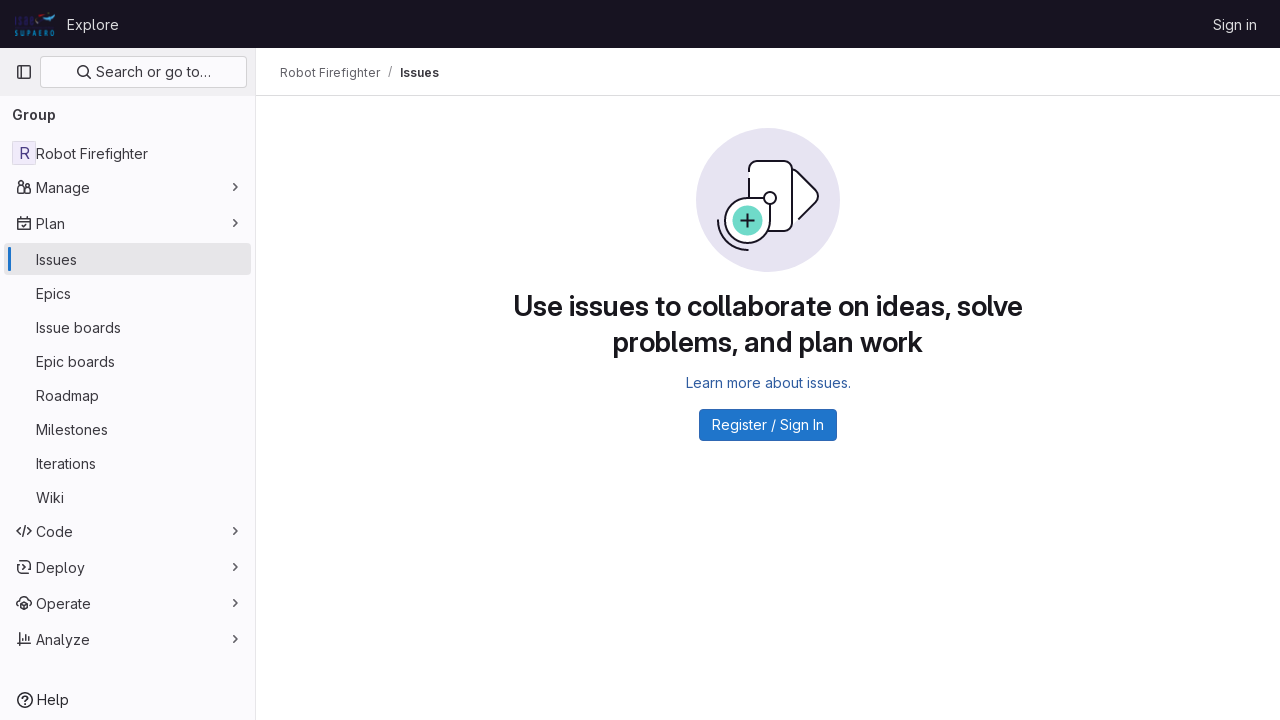

--- FILE ---
content_type: text/javascript; charset=utf-8
request_url: https://gitlab.isae-supaero.fr/assets/webpack/pages.groups.issues.f84d0613.chunk.js
body_size: 72270
content:
(this.webpackJsonp=this.webpackJsonp||[]).push([[778,48,186,337,356,1286,1379],{"+23l":function(e,t,n){var i=n("iuDc"),o=n("eAmM"),s=n("uYOL"),r=Object.prototype.toString,a=o((function(e,t,n){null!=t&&"function"!=typeof t.toString&&(t=r.call(t)),e[t]=n}),i(s));e.exports=a},"05sH":function(e,t,n){var i=n("8FVE"),o=n("zxUd"),s=n("r6dd"),r=n("aTSC"),a=n("7Zqv"),l=n("M1vi"),d=n("etTJ"),c=n("/NDV"),u=n("Ksks"),m=n("WlOc"),f=n("rhmX"),p=/\b__p \+= '';/g,h=/\b(__p \+=) '' \+/g,g=/(__e\(.*?\)|\b__t\)) \+\n'';/g,v=/[()=,{}\[\]\/\s]/,b=/\$\{([^\\}]*(?:\\.[^\\}]*)*)\}/g,y=/($^)/,k=/['\n\r\u2028\u2029\\]/g,w=Object.prototype.hasOwnProperty;e.exports=function(e,t,n){var S=m.imports._.templateSettings||m;n&&d(e,t,n)&&(t=void 0),e=f(e),t=i({},t,S,r);var O,D,_=i({},t.imports,S.imports,r),j=c(_),N=s(_,j),x=0,I=t.interpolate||y,C="__p += '",E=RegExp((t.escape||y).source+"|"+I.source+"|"+(I===u?b:y).source+"|"+(t.evaluate||y).source+"|$","g"),T=w.call(t,"sourceURL")?"//# sourceURL="+(t.sourceURL+"").replace(/\s/g," ")+"\n":"";e.replace(E,(function(t,n,i,o,s,r){return i||(i=o),C+=e.slice(x,r).replace(k,a),n&&(O=!0,C+="' +\n__e("+n+") +\n'"),s&&(D=!0,C+="';\n"+s+";\n__p += '"),i&&(C+="' +\n((__t = ("+i+")) == null ? '' : __t) +\n'"),x=r+t.length,t})),C+="';\n";var P=w.call(t,"variable")&&t.variable;if(P){if(v.test(P))throw new Error("Invalid `variable` option passed into `_.template`")}else C="with (obj) {\n"+C+"\n}\n";C=(D?C.replace(p,""):C).replace(h,"$1").replace(g,"$1;"),C="function("+(P||"obj")+") {\n"+(P?"":"obj || (obj = {});\n")+"var __t, __p = ''"+(O?", __e = _.escape":"")+(D?", __j = Array.prototype.join;\nfunction print() { __p += __j.call(arguments, '') }\n":";\n")+C+"return __p\n}";var F=o((function(){return Function(j,T+"return "+C).apply(void 0,N)}));if(F.source=C,l(F))throw F;return F}},"0ch9":function(e,t,n){"use strict";n.d(t,"k",(function(){return i})),n.d(t,"l",(function(){return o})),n.d(t,"z",(function(){return s})),n.d(t,"y",(function(){return r})),n.d(t,"x",(function(){return a})),n.d(t,"A",(function(){return l})),n.d(t,"g",(function(){return d})),n.d(t,"f",(function(){return c})),n.d(t,"e",(function(){return u})),n.d(t,"h",(function(){return m})),n.d(t,"d",(function(){return f})),n.d(t,"j",(function(){return p})),n.d(t,"i",(function(){return h})),n.d(t,"o",(function(){return g})),n.d(t,"n",(function(){return v})),n.d(t,"p",(function(){return b})),n.d(t,"r",(function(){return y})),n.d(t,"q",(function(){return k})),n.d(t,"m",(function(){return w})),n.d(t,"u",(function(){return S})),n.d(t,"v",(function(){return O})),n.d(t,"t",(function(){return D})),n.d(t,"s",(function(){return _})),n.d(t,"w",(function(){return j})),n.d(t,"b",(function(){return N})),n.d(t,"c",(function(){return x})),n.d(t,"a",(function(){return I}));const i="mark",o="measure",s="snippet-view-app-start",r="snippet-edit-app-start",a="snippet-blobs-content-finished",l="snippet-blobs-content",d="mr-diffs-mark-file-tree-start",c="mr-diffs-mark-file-tree-end",u="mr-diffs-mark-diff-files-start",m="mr-diffs-mark-first-diff-file-shown",f="mr-diffs-mark-diff-files-end",p="mr-diffs-measure-file-tree-done",h="mr-diffs-measure-diff-files-done",g="pipelines-detail-links-mark-calculate-start",v="pipelines-detail-links-mark-calculate-end",b="Pipelines Detail Graph: Links Calculation",y="pipeline_graph_link_calculation_duration_seconds",k="pipeline_graph_links_total",w="pipeline_graph_links_per_job_ratio",S="blobviewer-load-viewer-start",O="blobviewer-switch-to-viewerr-start",D="blobviewer-load-viewer-finish",_="Repository File Viewer: loading the viewer",j="Repository File Viewer: switching the viewer",N="design-app-start",x="Design Management: Before the Vue app",I="Design Management: Single image preview"},"1gtg":function(e,t,n){"use strict";n.d(t,"b",(function(){return K})),n.d(t,"a",(function(){return J}));n("byxs");var i=n("ewH8"),o=n("GiFX"),s=n("lRsd"),r=(n("UezY"),n("z6RN"),n("hG7+"),n("aFm2"),n("R9qC"),n("v2fZ"),n("ZzK0"),n("BzOf"),n("jlnU")),a=n("/lV4"),l=n("sHIo"),d=n("W4cT"),c=n("dYNh"),u=n("JtyA"),m=n("hdQQ"),f=n.n(m),p=n("O726"),h=n("AxUD"),g=n("FxFN"),v=n("4wgn"),b=n("u4ft"),y=n.n(b),k=n("Bo17"),w=n("XiQx"),S=n("4lAS"),O=n("1fc5"),D={WORK_ITEM_TYPE_NAME_OBJECTIVE:u.hc,i18n:{newIssueLabel:Object(a.a)("New issue"),toggleSrText:Object(a.a)("Issue type"),newObjectiveLabel:Object(u.sc)(Object(a.i)("WorkItem|New %{workItemType}"))},components:{GlDisclosureDropdown:k.a,GlDisclosureDropdownItem:w.b,GlButton:S.a,GlButtonGroup:O.a,CreateWorkItemModal:function(){return Promise.all([n.e(76),n.e(243),n.e(25),n.e(37),n.e(1228)]).then(n.bind(null,"8IeO"))}},inject:["newIssuePath"],props:{fullPath:{type:String,required:!0}},data(){return{newIssueItem:{text:this.$options.i18n.newIssueLabel,href:this.newIssuePath}}}},_=n("tBpV"),j=Object(_.a)(D,(function(){var e=this,t=e._self._c;return t("gl-button-group",{staticClass:"gl-w-full"},[t("gl-button",{attrs:{variant:"confirm",href:e.newIssuePath}},[e._v("\n    "+e._s(e.$options.i18n.newIssueLabel)+"\n  ")]),e._v(" "),t("gl-disclosure-dropdown",{staticClass:"!gl-m-0 !gl-w-7",attrs:{"toggle-text":e.$options.i18n.toggleSrText,placement:"bottom-end","text-sr-only":"",variant:"confirm","toggle-class":"!gl-h-7"}},[t("gl-disclosure-dropdown-item",{attrs:{item:e.newIssueItem}}),e._v(" "),t("create-work-item-modal",{attrs:{"full-path":e.fullPath,"preselected-work-item-type":e.$options.WORK_ITEM_TYPE_NAME_OBJECTIVE,"as-dropdown-item":""},on:{workItemCreated:function(t){return e.$emit("workItemCreated")}}})],1)],1)}),[],!1,null,null,null).exports;const N=function(){return Promise.all([n.e(42),n.e(1256)]).then(n.bind(null,"pdF6"))},x=function(){return Promise.all([n.e(42),n.e(1253)]).then(n.bind(null,"ExnK"))},I=function(){return Promise.all([n.e(42),n.e(1267)]).then(n.bind(null,"jLd5"))},C=function(){return Promise.all([n.e(42),n.e(1266)]).then(n.bind(null,"LxJC"))},E=function(){return Promise.all([n.e(42),n.e(1259)]).then(n.bind(null,"U3Vi"))},T=function(){return Promise.all([n.e(42),n.e(182),n.e(1377)]).then(n.bind(null,"7X0O"))};var P={name:"IssuesListAppEE",components:{IssuesListApp:function(){return Promise.all([n.e(42),n.e(76),n.e(90),n.e(121),n.e(1223)]).then(n.bind(null,"t6Ua"))},NewIssueDropdown:j,ChildEpicIssueIndicator:function(){return n.e(1570).then(n.bind(null,"X7nf"))},WorkItemStatusBadge:p.default},mixins:[Object(l.a)()],inject:["fullPath","groupPath","hasCustomFieldsFeature","hasIssueWeightsFeature","hasIterationsFeature","hasIssuableHealthStatusFeature","hasOkrsFeature","isProject","hasStatusFeature"],data:()=>({filterParams:null,customFields:[]}),apollo:{customFields:{query:f.a,skip(){return!this.hasCustomFieldsFeature||!this.fullPath},variables(){return{fullPath:this.fullPath,active:!0}},update(e){var t;return((null===(t=e.namespace)||void 0===t||null===(t=t.customFields)||void 0===t?void 0:t.nodes)||[]).filter((function(e){const t=["SINGLE_SELECT","MULTI_SELECT"].includes(e.fieldType),n=e.workItemTypes.some((function(e){return e.name===v.A||e.name===v.M}));return t&&n}))},error(e){Object(r.createAlert)({message:Object(a.i)("WorkItemCustomFields|Failed to load custom fields."),captureError:!0,error:e})}}},computed:{namespace(){return this.isProject?h.u:h.t},isOkrsEnabled(){return this.hasOkrsFeature&&this.glFeatures.okrsMvc},showCustomStatusFilter(){return this.glFeatures.workItemStatusFeatureFlag&&this.hasStatusFeature},searchTokens(){var e=this;const t=[];return this.hasIterationsFeature&&t.push({type:d.Eb,title:c.i,icon:"iteration",token:x,fetchIterations:this.fetchIterations,recentSuggestionsStorageKey:this.fullPath+"-issues-recent-tokens-iteration",fullPath:this.fullPath,isProject:this.isProject}),this.groupPath&&t.push({type:d.Ab,title:c.g,icon:"epic",token:N,unique:!0,symbol:"&",idProperty:"id",useIdValue:!0,recentSuggestionsStorageKey:this.fullPath+"-issues-recent-tokens-epic",fullPath:this.groupPath}),this.hasIssueWeightsFeature&&t.push({type:d.Yb,title:c.k,icon:"weight",token:I,unique:!0}),this.hasIssuableHealthStatusFeature&&t.push({type:c.o,title:c.h,icon:"status-health",token:C,unique:!1}),this.customFields.length>0&&this.customFields.forEach((function(n){t.push({type:`${c.m}[${Object(g.f)(n.id)}]`,title:n.name,icon:"multiple-choice",field:n,fullPath:e.fullPath,token:E,operators:c.e,unique:n.fieldType!==u.g})})),this.showCustomStatusFilter&&t.push({type:d.Sb,title:c.j,icon:"status",token:T,fullPath:this.fullPath,unique:!0,operators:c.e}),t},searchedByEpic(){var e;return Boolean(null===(e=this.filterParams)||void 0===e?void 0:e.epicId)},showNewIssueDropdown(){return this.isOkrsEnabled&&this.isProject&&!this.glFeatures.issuesListCreateModal}},methods:{refetchIssuables(){this.$refs.issuesListApp.$apollo.queries.issues.refetch(),this.$refs.issuesListApp.$apollo.queries.issuesCounts.refetch()},fetchIterations(e){var t=this;const n=Number(e),i=!e||Number.isNaN(n)?{fullPath:this.fullPath,search:e,isProject:this.isProject}:{fullPath:this.fullPath,id:n,isProject:this.isProject};return i.state="all",this.$apollo.query({query:y.a,variables:i}).then((function({data:e}){var n;return null===(n=e[t.namespace])||void 0===n?void 0:n.iterations.nodes}))},hasFilteredEpicId:e=>Boolean(e.epicId),hasCustomStatus:e=>e.status,getFilteredEpicId(e){const{epicId:t}=e;return t?Object(g.c)(v.w,parseInt(t,10)):""}}},F=Object(_.a)(P,(function(){var e=this,t=e._self._c;return t("issues-list-app",{ref:"issuesListApp",attrs:{"ee-search-tokens":e.searchTokens,"searched-by-epic":e.searchedByEpic},on:{updateFilterParams:function(t){e.filterParams=t}},scopedSlots:e._u([e.showNewIssueDropdown?{key:"new-issuable-button",fn:function(){return[t("new-issue-dropdown",{attrs:{"full-path":e.fullPath},on:{workItemCreated:e.refetchIssuables}})]},proxy:!0}:null,{key:"title-icons",fn:function({issuable:n,apiFilterParams:i}){return[e.hasFilteredEpicId(i)?t("child-epic-issue-indicator",{staticClass:"gl-ml-2",attrs:{"filtered-epic-id":e.getFilteredEpicId(i),issuable:n}}):e._e()]}},{key:"custom-status",fn:function({issuable:n}){return[t("li",{staticClass:"gl-max-w-full"},[e.hasCustomStatus(n)?t("work-item-status-badge",{attrs:{item:n.status}}):e._e()],1)]}}],null,!0)})}),[],!1,null,null,null).exports,A=n("589A"),$=n("NmEs"),M=n("GwXZ"),L=n("gAdM"),R=n.n(L),q=(n("YSE1"),n("b+iX"),n("dsWN")),V=n("jl6Z"),B=n("jYmY"),G=n("gZK5"),U=n.n(G),W={name:"JiraIssuesImportStatus",components:{GlAlert:q.a,GlLabel:V.a},props:{issuesPath:{type:String,required:!0},projectPath:{type:String,required:!0}},data:()=>({jiraImport:{}}),apollo:{jiraImport:{query:U.a,variables(){return{fullPath:this.projectPath}},update:function({project:e}){var t;const n=Object(B.b)(e.jiraImports.nodes,e.issues.nodes.flatMap((function({labels:e}){return e.nodes})));return{importedIssuesCount:null===(t=R()(e.jiraImports.nodes))||void 0===t?void 0:t.importedIssuesCount,label:n,shouldShowFinishedAlert:Object(B.f)(n.title,e.jiraImportStatus),shouldShowInProgressAlert:Object(B.d)(e.jiraImportStatus)}}}},computed:{finishedMessage(){return Object(a.h)("%d issue successfully imported with the label","%d issues successfully imported with the label",this.jiraImport.importedIssuesCount)},labelTarget(){return`${this.issuesPath}?label_name[]=${encodeURIComponent(this.jiraImport.label.title)}`},shouldRender(){return this.jiraImport.shouldShowInProgressAlert||this.jiraImport.shouldShowFinishedAlert}},methods:{hideFinishedAlert(){Object(B.e)(this.jiraImport.label.title),this.jiraImport.shouldShowFinishedAlert=!1},hideInProgressAlert(){this.jiraImport.shouldShowInProgressAlert=!1}}},z=Object(_.a)(W,(function(){var e=this,t=e._self._c;return e.shouldRender?t("div",{staticClass:"gl-my-5"},[e.jiraImport.shouldShowInProgressAlert?t("gl-alert",{on:{dismiss:e.hideInProgressAlert}},[e._v("\n    "+e._s(e.__("Import in progress. Refresh page to see newly added issues."))+"\n  ")]):e.jiraImport.shouldShowFinishedAlert?t("gl-alert",{attrs:{variant:"success"},on:{dismiss:e.hideFinishedAlert}},[e._v("\n    "+e._s(e.finishedMessage)+"\n    "),t("gl-label",{attrs:{"background-color":e.jiraImport.label.color,scoped:"",target:e.labelTarget,title:e.jiraImport.label.title}})],1):e._e()],1):e._e()}),[],!1,null,null,null).exports,H=n("P22J");async function K(){const e=document.querySelector(".js-jira-issues-import-status-root");if(!e)return null;const{issuesPath:t,projectPath:n}=e.dataset,s=Object($.J)(e.dataset.canEdit);return Object($.J)(e.dataset.isJiraConfigured)&&s?(i.default.use(o.b),new i.default({el:e,name:"JiraIssuesImportStatusRoot",apolloProvider:new o.b({defaultClient:await Object(H.a)()}),render:e=>e(z,{props:{issuesPath:t,projectPath:n}})})):null}async function J(){const e=document.querySelector(".js-issues-list-root");if(!e)return null;i.default.use(o.b),i.default.use(s.a);const{autocompleteAwardEmojisPath:t,calendarPath:n,canBulkUpdate:r,canCreateIssue:a,canCreateProjects:l,canEdit:d,canImportIssues:c,canReadCrmContact:m,canReadCrmOrganization:f,email:p,emailsHelpPagePath:h,exportCsvPath:g,fullPath:v,groupId:b,groupPath:y,hasAnyIssues:k,hasAnyProjects:w,hasBlockedIssuesFeature:S,hasCustomFieldsFeature:O,hasIssuableHealthStatusFeature:D,hasIssueDateFilterFeature:_,hasIssueWeightsFeature:j,hasIterationsFeature:N,hasOkrsFeature:x,hasQualityManagementFeature:I,hasScopedLabelsFeature:C,importCsvIssuesPath:E,initialEmail:T,initialSort:P,isIssueRepositioningDisabled:L,isProject:R,isPublicVisibilityRestricted:q,isSignedIn:V,markdownHelpPath:B,maxAttachmentSize:G,newIssuePath:U,newProjectPath:W,projectImportJiraPath:z,quickActionsHelpPath:H,releasesPath:K,resetPath:J,rssPath:Q,projectNamespaceFullPath:Y,showNewIssueLink:X,signInPath:Z,wiCanAdminLabel:ee,wiIssuesListPath:te,wiLabelsManagePath:ne,wiReportAbusePath:ie,wiNewCommentTemplatePaths:oe,hasLinkedItemsEpicsFeature:se,timeTrackingLimitToHours:re,hasSubepicsFeature:ae,hasStatusFeature:le}=e.dataset;return new i.default({el:e,name:"IssuesListRoot",apolloProvider:await Object(A.a)(),router:new s.a({base:window.location.pathname,mode:"history",routes:[{name:"root",path:"/"},{name:u.R.design,path:"/:iid/designs/:id",component:M.a,beforeEnter({params:{id:e}},t,n){"string"==typeof e&&n()},props:function({params:{id:e,iid:t}}){return{id:e,iid:t}}}]}),provide:{autocompleteAwardEmojisPath:t,calendarPath:n,canBulkUpdate:Object($.J)(r),canCreateIssue:Object($.J)(a),canCreateProjects:Object($.J)(l),canReadCrmContact:Object($.J)(m),canReadCrmOrganization:Object($.J)(f),fullPath:v,groupId:b,groupPath:y,hasAnyIssues:Object($.J)(k),hasAnyProjects:Object($.J)(w),hasBlockedIssuesFeature:Object($.J)(S),hasCustomFieldsFeature:Object($.J)(O),hasIssuableHealthStatusFeature:Object($.J)(D),hasIssueDateFilterFeature:Object($.J)(_),hasIssueWeightsFeature:Object($.J)(j),hasIterationsFeature:Object($.J)(N),hasOkrsFeature:Object($.J)(x),hasQualityManagementFeature:Object($.J)(I),hasScopedLabelsFeature:Object($.J)(C),initialSort:P,isIssueRepositioningDisabled:Object($.J)(L),isGroup:!Object($.J)(R),isProject:Object($.J)(R),isPublicVisibilityRestricted:Object($.J)(q),isSignedIn:Object($.J)(V),newIssuePath:U,newProjectPath:W,releasesPath:K,rssPath:Q,projectNamespaceFullPath:Y,showNewIssueLink:Object($.J)(X),signInPath:Z,canEdit:Object($.J)(d),email:p,exportCsvPath:g,importCsvIssuesPath:E,maxAttachmentSize:G,projectImportJiraPath:z,showExportButton:Object($.J)(k),showImportButton:Object($.J)(c),showLabel:!Object($.J)(k),emailsHelpPagePath:h,initialEmail:T,markdownHelpPath:B,quickActionsHelpPath:H,resetPath:J,canAdminLabel:ee,issuesListPath:te,labelsManagePath:ne,reportAbusePath:ie,hasSubepicsFeature:Object($.J)(ae),hasLinkedItemsEpicsFeature:Object($.J)(se),commentTemplatePaths:JSON.parse(oe),timeTrackingLimitToHours:Object($.J)(re),hasStatusFeature:Object($.J)(le)},render:function(e){return e(F)}})}},"1joW":function(e,t){var n={kind:"Document",definitions:[{kind:"OperationDefinition",operation:"mutation",name:{kind:"Name",value:"destroyWorkItemDesignNote"},variableDefinitions:[{kind:"VariableDefinition",variable:{kind:"Variable",name:{kind:"Name",value:"input"}},type:{kind:"NonNullType",type:{kind:"NamedType",name:{kind:"Name",value:"DestroyNoteInput"}}},directives:[]}],directives:[],selectionSet:{kind:"SelectionSet",selections:[{kind:"Field",name:{kind:"Name",value:"destroyNote"},arguments:[{kind:"Argument",name:{kind:"Name",value:"input"},value:{kind:"Variable",name:{kind:"Name",value:"input"}}}],directives:[],selectionSet:{kind:"SelectionSet",selections:[{kind:"Field",name:{kind:"Name",value:"errors"},arguments:[],directives:[]},{kind:"Field",name:{kind:"Name",value:"note"},arguments:[],directives:[],selectionSet:{kind:"SelectionSet",selections:[{kind:"Field",name:{kind:"Name",value:"id"},arguments:[],directives:[]}]}}]}}]}}],loc:{start:0,end:138}};n.loc.source={body:"mutation destroyWorkItemDesignNote($input: DestroyNoteInput!) {\n  destroyNote(input: $input) {\n    errors\n    note {\n      id\n    }\n  }\n}\n",name:"GraphQL request",locationOffset:{line:1,column:1}};var i={};function o(e,t){for(var n=0;n<e.definitions.length;n++){var i=e.definitions[n];if(i.name&&i.name.value==t)return i}}n.definitions.forEach((function(e){if(e.name){var t=new Set;!function e(t,n){if("FragmentSpread"===t.kind)n.add(t.name.value);else if("VariableDefinition"===t.kind){var i=t.type;"NamedType"===i.kind&&n.add(i.name.value)}t.selectionSet&&t.selectionSet.selections.forEach((function(t){e(t,n)})),t.variableDefinitions&&t.variableDefinitions.forEach((function(t){e(t,n)})),t.definitions&&t.definitions.forEach((function(t){e(t,n)}))}(e,t),i[e.name.value]=t}})),e.exports=n,e.exports.destroyWorkItemDesignNote=function(e,t){var n={kind:e.kind,definitions:[o(e,t)]};e.hasOwnProperty("loc")&&(n.loc=e.loc);var s=i[t]||new Set,r=new Set,a=new Set;for(s.forEach((function(e){a.add(e)}));a.size>0;){var l=a;a=new Set,l.forEach((function(e){r.has(e)||(r.add(e),(i[e]||new Set).forEach((function(e){a.add(e)})))}))}return r.forEach((function(t){var i=o(e,t);i&&n.definitions.push(i)})),n}(n,"destroyWorkItemDesignNote")},"2zC5":function(e,t,n){var i={kind:"Document",definitions:[{kind:"OperationDefinition",operation:"mutation",name:{kind:"Name",value:"workItemRepositionImageDiffNote"},variableDefinitions:[{kind:"VariableDefinition",variable:{kind:"Variable",name:{kind:"Name",value:"input"}},type:{kind:"NonNullType",type:{kind:"NamedType",name:{kind:"Name",value:"RepositionImageDiffNoteInput"}}},directives:[]}],directives:[],selectionSet:{kind:"SelectionSet",selections:[{kind:"Field",name:{kind:"Name",value:"repositionImageDiffNote"},arguments:[{kind:"Argument",name:{kind:"Name",value:"input"},value:{kind:"Variable",name:{kind:"Name",value:"input"}}}],directives:[],selectionSet:{kind:"SelectionSet",selections:[{kind:"Field",name:{kind:"Name",value:"errors"},arguments:[],directives:[]},{kind:"Field",name:{kind:"Name",value:"note"},arguments:[],directives:[],selectionSet:{kind:"SelectionSet",selections:[{kind:"FragmentSpread",name:{kind:"Name",value:"DesignNote"},directives:[]}]}}]}}]}}],loc:{start:0,end:231}};i.loc.source={body:'#import "./fragments/design_note.fragment.graphql"\n\nmutation workItemRepositionImageDiffNote($input: RepositionImageDiffNoteInput!) {\n  repositionImageDiffNote(input: $input) {\n    errors\n    note {\n      ...DesignNote\n    }\n  }\n}\n',name:"GraphQL request",locationOffset:{line:1,column:1}};var o={};i.definitions=i.definitions.concat(n("LjxR").definitions.filter((function(e){if("FragmentDefinition"!==e.kind)return!0;var t=e.name.value;return!o[t]&&(o[t]=!0,!0)})));var s={};function r(e,t){for(var n=0;n<e.definitions.length;n++){var i=e.definitions[n];if(i.name&&i.name.value==t)return i}}i.definitions.forEach((function(e){if(e.name){var t=new Set;!function e(t,n){if("FragmentSpread"===t.kind)n.add(t.name.value);else if("VariableDefinition"===t.kind){var i=t.type;"NamedType"===i.kind&&n.add(i.name.value)}t.selectionSet&&t.selectionSet.selections.forEach((function(t){e(t,n)})),t.variableDefinitions&&t.variableDefinitions.forEach((function(t){e(t,n)})),t.definitions&&t.definitions.forEach((function(t){e(t,n)}))}(e,t),s[e.name.value]=t}})),e.exports=i,e.exports.workItemRepositionImageDiffNote=function(e,t){var n={kind:e.kind,definitions:[r(e,t)]};e.hasOwnProperty("loc")&&(n.loc=e.loc);var i=s[t]||new Set,o=new Set,a=new Set;for(i.forEach((function(e){a.add(e)}));a.size>0;){var l=a;a=new Set,l.forEach((function(e){o.has(e)||(o.add(e),(s[e]||new Set).forEach((function(e){a.add(e)})))}))}return o.forEach((function(t){var i=r(e,t);i&&n.definitions.push(i)})),n}(i,"workItemRepositionImageDiffNote")},"4ncF":function(e,t){var n={kind:"Document",definitions:[{kind:"FragmentDefinition",name:{kind:"Name",value:"DesignNotePermissions"},typeCondition:{kind:"NamedType",name:{kind:"Name",value:"NotePermissions"}},directives:[],selectionSet:{kind:"SelectionSet",selections:[{kind:"Field",name:{kind:"Name",value:"adminNote"},arguments:[],directives:[]},{kind:"Field",name:{kind:"Name",value:"repositionNote"},arguments:[],directives:[]},{kind:"Field",name:{kind:"Name",value:"awardEmoji"},arguments:[],directives:[]}]}}],loc:{start:0,end:96}};n.loc.source={body:"fragment DesignNotePermissions on NotePermissions {\n  adminNote\n  repositionNote\n  awardEmoji\n}\n",name:"GraphQL request",locationOffset:{line:1,column:1}};var i={};function o(e,t){for(var n=0;n<e.definitions.length;n++){var i=e.definitions[n];if(i.name&&i.name.value==t)return i}}n.definitions.forEach((function(e){if(e.name){var t=new Set;!function e(t,n){if("FragmentSpread"===t.kind)n.add(t.name.value);else if("VariableDefinition"===t.kind){var i=t.type;"NamedType"===i.kind&&n.add(i.name.value)}t.selectionSet&&t.selectionSet.selections.forEach((function(t){e(t,n)})),t.variableDefinitions&&t.variableDefinitions.forEach((function(t){e(t,n)})),t.definitions&&t.definitions.forEach((function(t){e(t,n)}))}(e,t),i[e.name.value]=t}})),e.exports=n,e.exports.DesignNotePermissions=function(e,t){var n={kind:e.kind,definitions:[o(e,t)]};e.hasOwnProperty("loc")&&(n.loc=e.loc);var s=i[t]||new Set,r=new Set,a=new Set;for(s.forEach((function(e){a.add(e)}));a.size>0;){var l=a;a=new Set,l.forEach((function(e){r.has(e)||(r.add(e),(i[e]||new Set).forEach((function(e){a.add(e)})))}))}return r.forEach((function(t){var i=o(e,t);i&&n.definitions.push(i)})),n}(n,"DesignNotePermissions")},"53m/":function(e,t,n){(function(t){window,e.exports=function(e){var t={};function n(i){if(t[i])return t[i].exports;var o=t[i]={i:i,l:!1,exports:{}};return e[i].call(o.exports,o,o.exports,n),o.l=!0,o.exports}return n.m=e,n.c=t,n.d=function(e,t,i){n.o(e,t)||Object.defineProperty(e,t,{enumerable:!0,get:i})},n.r=function(e){"undefined"!=typeof Symbol&&Symbol.toStringTag&&Object.defineProperty(e,Symbol.toStringTag,{value:"Module"}),Object.defineProperty(e,"__esModule",{value:!0})},n.t=function(e,t){if(1&t&&(e=n(e)),8&t)return e;if(4&t&&"object"==typeof e&&e&&e.__esModule)return e;var i=Object.create(null);if(n.r(i),Object.defineProperty(i,"default",{enumerable:!0,value:e}),2&t&&"string"!=typeof e)for(var o in e)n.d(i,o,function(t){return e[t]}.bind(null,o));return i},n.n=function(e){var t=e&&e.__esModule?function(){return e.default}:function(){return e};return n.d(t,"a",t),t},n.o=function(e,t){return Object.prototype.hasOwnProperty.call(e,t)},n.p="",n(n.s=0)}([function(e,n){var i,o,s,r,a=[].indexOf;i=function(e){return Array.prototype.slice.apply(e)},s=function(e,t){for(;e&&!e.classList.contains(t);)e=e.parentNode;return e},r=function(e,t){var n;return"function"==typeof Event?(n=new Event(e,{bubbles:!0,cancelable:!0})).detail=t:(n=document.createEvent("CustomEvent")).initCustomEvent(e,!0,!0,t),n},o=function(){class e{constructor(e){this.el=e,this.container=s(this.el,"js-task-list-container"),this.field=this.container.querySelector(".js-task-list-field"),this.container.addEventListener("change",e=>{if(e.target.classList.contains("task-list-item-checkbox"))return this.updateTaskList(e.target)}),this.enable()}enable(){var e;if(this.container.querySelectorAll(".js-task-list-field").length>0)return i(this.container.querySelectorAll(".task-list-item")).forEach((function(e){return e.classList.add("enabled")})),i(this.container.querySelectorAll(".task-list-item-checkbox")).forEach((function(e){return e.disabled=!1})),this.container.classList.add("is-task-list-enabled"),e=r("tasklist:enabled"),this.container.dispatchEvent(e)}disable(){var e;return i(this.container.querySelectorAll(".task-list-item")).forEach((function(e){return e.classList.remove("enabled")})),i(this.container.querySelectorAll(".task-list-item-checkbox")).forEach((function(e){return e.disabled=!0})),this.container.classList.remove("is-task-list-enabled"),e=r("tasklist:disabled"),this.container.dispatchEvent(e)}updateTaskList(t){var n,o,s,a,l,d,c;if(s=this.container.querySelectorAll(".task-list-item-checkbox"),a=1+i(s).indexOf(t),n=r("tasklist:change",{index:a,checked:t.checked}),this.field.dispatchEvent(n),!n.defaultPrevented)return({result:c,lineNumber:l,lineSource:d}=e.updateSource(this.field.value,a,t.checked,t)),this.field.value=c,n=r("change"),this.field.dispatchEvent(n),o=r("tasklist:changed",{index:a,checked:t.checked,lineNumber:l,lineSource:d}),this.field.dispatchEvent(o)}static escapePattern(e){return e.replace(/([\[\]])/g,"\\$1").replace(/\s/,"\\s").replace("x","[xX]")}static updateSource(e,t,n,i){return i.parentElement.hasAttribute("data-sourcepos")?this._updateSourcePosition(e,i,n):this._updateSourceRegex(e,t,n)}static _updateSourcePosition(e,t,n){var i,o,s,r,a;return r=e.split("\n"),a=t.parentElement.getAttribute("data-sourcepos"),s=r[(o=parseInt(a.split(":")[0]))-1],i=n?s.replace(this.incompletePattern,this.complete):s.replace(this.completePattern,this.incomplete),r[o-1]=i,{result:r.join("\n"),lineNumber:o,lineSource:s}}static _updateSourceRegex(e,t,n){var i,o,s,r,l,d,c,u;return u=e.split("\n"),i=e.replace(/\r/g,"").replace(this.itemsInParasPattern,"").split("\n"),r=0,s=!1,{result:function(){var e,m,f;for(f=[],o=e=0,m=u.length;e<m;o=++e)l=u[o],s?l.match(this.endFencesPattern)&&(s=!1):l.match(this.startFencesPattern)?s=!0:a.call(i,l)>=0&&l.trim().match(this.itemPattern)&&(r+=1)===t&&(d=o+1,c=l,l=n?l.replace(this.incompletePattern,this.complete):l.replace(this.completePattern,this.incomplete)),f.push(l);return f}.call(this).join("\n"),lineNumber:d,lineSource:c}}}return e.incomplete="[ ]",e.complete="[x]",e.incompletePattern=RegExp(""+e.escapePattern(e.incomplete)),e.completePattern=RegExp(""+e.escapePattern(e.complete)),e.itemPattern=RegExp(`^(?:\\s*(?:>\\s*)*(?:[-+*]|(?:\\d+\\.)))\\s*(${e.escapePattern(e.complete)}|${e.escapePattern(e.incomplete)})\\s`),e.startFencesPattern=/^`{3}.*$/,e.endFencesPattern=/^`{3}$/,e.itemsInParasPattern=RegExp(`^(${e.escapePattern(e.complete)}|${e.escapePattern(e.incomplete)}).+$`,"g"),e}.call(this),void 0!==t&&(t.fn.taskList=function(e){return this.each((function(n,i){var s;if((s=t(i).data("task-list"))||(s=new o(i),t(i).data("task-list",s),e&&"enable"!==e))return s[e||"enable"]()}))}),e.exports=o}])}).call(this,n("EmJ/"))},"589A":function(e,t,n){"use strict";n.d(t,"a",(function(){return a}));var i=n("GiFX"),o=n("w8i/"),s=n("5v28");let r;async function a(){const e=["projects:issues:index","groups:issues"].includes(document.body.dataset.page)&&!document.querySelector('#js-work-items, [data-testid="work-item-router-view"]')?await async function(){return r||(r=Object(s.c)(o.f,{localCacheKey:"issues_list",...o.b}),r)}():o.d;return new i.b({defaultClient:e})}},"59DU":function(e,t){e.exports=function(e){return null==e}},"6IOw":function(e,t,n){var i,o,s;s=this,i=[n("EmJ/")],void 0===(o=function(e){return s.returnExportsGlobal=function(e){"use strict";var t,n,i,o,s,r,a,l;t=function(){function t(e){this.$inputor=e,this.domInputor=this.$inputor[0]}return t.prototype.setPos=function(e){var t,n,i,o;return(o=a.getSelection())&&(i=0,n=!1,(t=function(e,s){var a,l,d,c,u,m;for(m=[],d=0,c=(u=s.childNodes).length;d<c&&(a=u[d],!n);d++)if(3===a.nodeType){if(i+a.length>=e){n=!0,(l=r.createRange()).setStart(a,e-i),o.removeAllRanges(),o.addRange(l);break}m.push(i+=a.length)}else m.push(t(e,a));return m})(e,this.domInputor)),this.domInputor},t.prototype.getIEPosition=function(){return this.getPosition()},t.prototype.getPosition=function(){var e,t;return t=this.getOffset(),e=this.$inputor.offset(),t.left-=e.left,t.top-=e.top,t},t.prototype.getOldIEPos=function(){var e,t;return t=r.selection.createRange(),(e=r.body.createTextRange()).moveToElementText(this.domInputor),e.setEndPoint("EndToEnd",t),e.text.length},t.prototype.getPos=function(){var e,t,n;return(n=this.range())?((e=n.cloneRange()).selectNodeContents(this.domInputor),e.setEnd(n.endContainer,n.endOffset),t=e.toString().length,e.detach(),t):r.selection?this.getOldIEPos():void 0},t.prototype.getOldIEOffset=function(){var e,t;return(e=r.selection.createRange().duplicate()).moveStart("character",-1),{height:(t=e.getBoundingClientRect()).bottom-t.top,left:t.left,top:t.top}},t.prototype.getOffset=function(t){var n,i,o,s,l;return a.getSelection&&(o=this.range())?(o.endOffset-1>0&&o.endContainer!==this.domInputor&&((n=o.cloneRange()).setStart(o.endContainer,o.endOffset-1),n.setEnd(o.endContainer,o.endOffset),i={height:(s=n.getBoundingClientRect()).height,left:s.left+s.width,top:s.top},n.detach()),i&&0!==(null!=i?i.height:void 0)||(n=o.cloneRange(),l=e(r.createTextNode("|")),n.insertNode(l[0]),n.selectNode(l[0]),i={height:(s=n.getBoundingClientRect()).height,left:s.left,top:s.top},l.remove(),n.detach())):r.selection&&(i=this.getOldIEOffset()),i&&(i.top+=e(a).scrollTop(),i.left+=e(a).scrollLeft()),i},t.prototype.range=function(){var e;if(a.getSelection)return(e=a.getSelection()).rangeCount>0?e.getRangeAt(0):null},t}(),n=function(){function t(e){this.$inputor=e,this.domInputor=this.$inputor[0]}return t.prototype.getIEPos=function(){var e,t,n,i,o,s;return t=this.domInputor,i=0,(o=r.selection.createRange())&&o.parentElement()===t&&(n=t.value.replace(/\r\n/g,"\n").length,(s=t.createTextRange()).moveToBookmark(o.getBookmark()),(e=t.createTextRange()).collapse(!1),i=s.compareEndPoints("StartToEnd",e)>-1?n:-s.moveStart("character",-n)),i},t.prototype.getPos=function(){return r.selection?this.getIEPos():this.domInputor.selectionStart},t.prototype.setPos=function(e){var t,n;return t=this.domInputor,r.selection?((n=t.createTextRange()).move("character",e),n.select()):t.setSelectionRange&&t.setSelectionRange(e,e),t},t.prototype.getIEOffset=function(e){var t;return t=this.domInputor.createTextRange(),e||(e=this.getPos()),t.move("character",e),{left:t.boundingLeft,top:t.boundingTop,height:t.boundingHeight}},t.prototype.getOffset=function(t){var n,i,o;return n=this.$inputor,r.selection?((i=this.getIEOffset(t)).top+=e(a).scrollTop()+n.scrollTop(),i.left+=e(a).scrollLeft()+n.scrollLeft(),i):(i=n.offset(),o=this.getPosition(t),{left:i.left+o.left-n.scrollLeft(),top:i.top+o.top-n.scrollTop(),height:o.height})},t.prototype.getPosition=function(e){var t,n,o,s,r;return t=this.$inputor,o=function(e){return e=e.replace(/<|>|`|"|&/g,"?").replace(/\r\n|\r|\n/g,"<br/>"),/firefox/i.test(navigator.userAgent)&&(e=e.replace(/\s/g,"&nbsp;")),e},void 0===e&&(e=this.getPos()),r=t.val().slice(0,e),n=t.val().slice(e),s="<span style='position: relative; display: inline;'>"+o(r)+"</span>",s+="<span id='caret' style='position: relative; display: inline;'>|</span>",s+="<span style='position: relative; display: inline;'>"+o(n)+"</span>",new i(t).create(s).rect()},t.prototype.getIEPosition=function(e){var t,n;return n=this.getIEOffset(e),t=this.$inputor.offset(),{left:n.left-t.left,top:n.top-t.top,height:n.height}},t}(),i=function(){function t(e){this.$inputor=e}return t.prototype.css_attr=["borderBottomWidth","borderLeftWidth","borderRightWidth","borderTopStyle","borderRightStyle","borderBottomStyle","borderLeftStyle","borderTopWidth","boxSizing","fontFamily","fontSize","fontWeight","height","letterSpacing","lineHeight","marginBottom","marginLeft","marginRight","marginTop","outlineWidth","overflow","overflowX","overflowY","paddingBottom","paddingLeft","paddingRight","paddingTop","textAlign","textOverflow","textTransform","whiteSpace","wordBreak","wordWrap"],t.prototype.mirrorCss=function(){var t,n=this;return t={position:"absolute",left:-9999,top:0,zIndex:-2e4},"TEXTAREA"===this.$inputor.prop("tagName")&&this.css_attr.push("width"),e.each(this.css_attr,(function(e,i){return t[i]=n.$inputor.css(i)})),t},t.prototype.create=function(t){return this.$mirror=e("<div></div>"),this.$mirror.css(this.mirrorCss()),this.$mirror.html(t),this.$inputor.after(this.$mirror),this},t.prototype.rect=function(){var e,t,n;return n={left:(t=(e=this.$mirror.find("#caret")).position()).left,top:t.top,height:e.height()},this.$mirror.remove(),n},t}(),o={contentEditable:function(e){return!(!e[0].contentEditable||"true"!==e[0].contentEditable)}},s={pos:function(e){return e||0===e?this.setPos(e):this.getPos()},position:function(e){return r.selection?this.getIEPosition(e):this.getPosition(e)},offset:function(e){return this.getOffset(e)}},r=null,a=null,l=function(e){var t;return(t=null!=e?e.iframe:void 0)?(a=t.contentWindow,r=t.contentDocument||a.document):(a=window,r=document)},e.fn.caret=function(i,r,a){var d;return s[i]?(e.isPlainObject(r)?(l(r),r=void 0):l(a),d=o.contentEditable(this)?new t(this):new n(this),s[i].apply(d,[r])):e.error("Method "+i+" does not exist on jQuery.caret")},e.fn.caret.EditableCaret=t,e.fn.caret.InputCaret=n,e.fn.caret.Utils=o,e.fn.caret.apis=s}(e)}.apply(t,i))||(e.exports=o)},"7Zqv":function(e,t){var n={"\\":"\\","'":"'","\n":"n","\r":"r","\u2028":"u2028","\u2029":"u2029"};e.exports=function(e){return"\\"+n[e]}},"7z1+":function(e,t,n){"use strict";n.d(t,"a",(function(){return p})),n.d(t,"b",(function(){return c})),n.d(t,"c",(function(){return d})),n.d(t,"d",(function(){return u}));var i=n("ewH8"),o=n("KFC0"),s=n.n(o),r=n("lx39"),a=n.n(r),l=n("BglX");const d=e=>Boolean(e)&&(e=>{var t;return(null==e||null===(t=e.text)||void 0===t?void 0:t.length)>0&&!Array.isArray(null==e?void 0:e.items)})(e),c=e=>Boolean(e)&&Array.isArray(e.items)&&Boolean(e.items.length)&&e.items.every(d),u=e=>e.every(d)||e.every(c),m=e=>{const t=e();if(!Array.isArray(t))return!1;const n=t.filter(e=>e.tag);return n.length&&n.every(e=>(e=>{var t,n;return Boolean(e)&&(n=(null===(t=e.componentOptions)||void 0===t?void 0:t.tag)||e.tag,["gl-disclosure-dropdown-group","gl-disclosure-dropdown-item","li"].includes(n))})(e))},f=e=>{const t=e(),n=t.find(e=>Array.isArray(e.children)&&e.children.length);return(n?n.children:t).filter(e=>!a()(e.text)||e.text.trim().length>0).every(e=>(e=>{var t;return[l.c,l.b].includes(null===(t=e.type)||void 0===t?void 0:t.name)||"li"===e.type})(e))},p=e=>!!s()(e)&&(i.default.version.startsWith("3")?f(e):m(e))},"8FVE":function(e,t,n){var i=n("xJuT"),o=n("eiA/"),s=n("UwPs"),r=o((function(e,t,n,o){i(t,s(t),e,o)}));e.exports=r},"8T/f":function(e,t,n){"use strict";(function(e){n.d(t,"a",(function(){return ee})),n.d(t,"b",(function(){return R})),n.d(t,"c",(function(){return Y})),n.d(t,"d",(function(){return a})),n.d(t,"e",(function(){return Z})),n.d(t,"f",(function(){return X})),n.d(t,"g",(function(){return r}));var i=n("CqvA"),o=n("kiQP");
/*!
 * pinia v2.2.2
 * (c) 2024 Eduardo San Martin Morote
 * @license MIT
 */
let s;const r=e=>s=e,a=()=>Object(i.hasInjectionContext)()&&Object(i.inject)(l)||s,l=Symbol();function d(e){return e&&"object"==typeof e&&"[object Object]"===Object.prototype.toString.call(e)&&"function"!=typeof e.toJSON}var c;!function(e){e.direct="direct",e.patchObject="patch object",e.patchFunction="patch function"}(c||(c={}));const u="undefined"!=typeof window,m=(()=>"object"==typeof window&&window.window===window?window:"object"==typeof self&&self.self===self?self:"object"==typeof e&&e.global===e?e:"object"==typeof globalThis?globalThis:{HTMLElement:null})();function f(e,t,n){const i=new XMLHttpRequest;i.open("GET",e),i.responseType="blob",i.onload=function(){b(i.response,t,n)},i.onerror=function(){console.error("could not download file")},i.send()}function p(e){const t=new XMLHttpRequest;t.open("HEAD",e,!1);try{t.send()}catch(e){}return t.status>=200&&t.status<=299}function h(e){try{e.dispatchEvent(new MouseEvent("click"))}catch(t){const n=document.createEvent("MouseEvents");n.initMouseEvent("click",!0,!0,window,0,0,0,80,20,!1,!1,!1,!1,0,null),e.dispatchEvent(n)}}const g="object"==typeof navigator?navigator:{userAgent:""},v=(()=>/Macintosh/.test(g.userAgent)&&/AppleWebKit/.test(g.userAgent)&&!/Safari/.test(g.userAgent))(),b=u?"undefined"!=typeof HTMLAnchorElement&&"download"in HTMLAnchorElement.prototype&&!v?function(e,t="download",n){const i=document.createElement("a");i.download=t,i.rel="noopener","string"==typeof e?(i.href=e,i.origin!==location.origin?p(i.href)?f(e,t,n):(i.target="_blank",h(i)):h(i)):(i.href=URL.createObjectURL(e),setTimeout((function(){URL.revokeObjectURL(i.href)}),4e4),setTimeout((function(){h(i)}),0))}:"msSaveOrOpenBlob"in g?function(e,t="download",n){if("string"==typeof e)if(p(e))f(e,t,n);else{const t=document.createElement("a");t.href=e,t.target="_blank",setTimeout((function(){h(t)}))}else navigator.msSaveOrOpenBlob(function(e,{autoBom:t=!1}={}){return t&&/^\s*(?:text\/\S*|application\/xml|\S*\/\S*\+xml)\s*;.*charset\s*=\s*utf-8/i.test(e.type)?new Blob([String.fromCharCode(65279),e],{type:e.type}):e}(e,n),t)}:function(e,t,n,i){(i=i||open("","_blank"))&&(i.document.title=i.document.body.innerText="downloading...");if("string"==typeof e)return f(e,t,n);const o="application/octet-stream"===e.type,s=/constructor/i.test(String(m.HTMLElement))||"safari"in m,r=/CriOS\/[\d]+/.test(navigator.userAgent);if((r||o&&s||v)&&"undefined"!=typeof FileReader){const t=new FileReader;t.onloadend=function(){let e=t.result;if("string"!=typeof e)throw i=null,new Error("Wrong reader.result type");e=r?e:e.replace(/^data:[^;]*;/,"data:attachment/file;"),i?i.location.href=e:location.assign(e),i=null},t.readAsDataURL(e)}else{const t=URL.createObjectURL(e);i?i.location.assign(t):location.href=t,i=null,setTimeout((function(){URL.revokeObjectURL(t)}),4e4)}}:()=>{};function y(e,t){const n="🍍 "+e;"function"==typeof __VUE_DEVTOOLS_TOAST__?__VUE_DEVTOOLS_TOAST__(n,t):"error"===t?console.error(n):"warn"===t?console.warn(n):console.log(n)}function k(e){return"_a"in e&&"install"in e}function w(){if(!("clipboard"in navigator))return y("Your browser doesn't support the Clipboard API","error"),!0}function S(e){return!!(e instanceof Error&&e.message.toLowerCase().includes("document is not focused"))&&(y('You need to activate the "Emulate a focused page" setting in the "Rendering" panel of devtools.',"warn"),!0)}let O;async function D(e){try{const t=(O||(O=document.createElement("input"),O.type="file",O.accept=".json"),function(){return new Promise((e,t)=>{O.onchange=async()=>{const t=O.files;if(!t)return e(null);const n=t.item(0);return e(n?{text:await n.text(),file:n}:null)},O.oncancel=()=>e(null),O.onerror=t,O.click()})}),n=await t();if(!n)return;const{text:i,file:o}=n;_(e,JSON.parse(i)),y(`Global state imported from "${o.name}".`)}catch(e){y("Failed to import the state from JSON. Check the console for more details.","error"),console.error(e)}}function _(e,t){for(const n in t){const i=e.state.value[n];i?Object.assign(i,t[n]):e.state.value[n]=t[n]}}function j(e){return{_custom:{display:e}}}function N(e){return k(e)?{id:"_root",label:"🍍 Pinia (root)"}:{id:e.$id,label:e.$id}}function x(e){return e?Array.isArray(e)?e.reduce((e,t)=>(e.keys.push(t.key),e.operations.push(t.type),e.oldValue[t.key]=t.oldValue,e.newValue[t.key]=t.newValue,e),{oldValue:{},keys:[],operations:[],newValue:{}}):{operation:j(e.type),key:j(e.key),oldValue:e.oldValue,newValue:e.newValue}:{}}function I(e){switch(e){case c.direct:return"mutation";case c.patchFunction:case c.patchObject:return"$patch";default:return"unknown"}}let C=!0;const E=[],{assign:T}=Object,P=e=>"🍍 "+e;function F(e,t){Object(o.a)({id:"dev.esm.pinia",label:"Pinia 🍍",logo:"https://pinia.vuejs.org/logo.svg",packageName:"pinia",homepage:"https://pinia.vuejs.org",componentStateTypes:E,app:e},n=>{"function"!=typeof n.now&&y("You seem to be using an outdated version of Vue Devtools. Are you still using the Beta release instead of the stable one? You can find the links at https://devtools.vuejs.org/guide/installation.html."),n.addTimelineLayer({id:"pinia:mutations",label:"Pinia 🍍",color:15064968}),n.addInspector({id:"pinia",label:"Pinia 🍍",icon:"storage",treeFilterPlaceholder:"Search stores",actions:[{icon:"content_copy",action:()=>{!async function(e){if(!w())try{await navigator.clipboard.writeText(JSON.stringify(e.state.value)),y("Global state copied to clipboard.")}catch(e){if(S(e))return;y("Failed to serialize the state. Check the console for more details.","error"),console.error(e)}}(t)},tooltip:"Serialize and copy the state"},{icon:"content_paste",action:async()=>{await async function(e){if(!w())try{_(e,JSON.parse(await navigator.clipboard.readText())),y("Global state pasted from clipboard.")}catch(e){if(S(e))return;y("Failed to deserialize the state from clipboard. Check the console for more details.","error"),console.error(e)}}(t),n.sendInspectorTree("pinia"),n.sendInspectorState("pinia")},tooltip:"Replace the state with the content of your clipboard"},{icon:"save",action:()=>{!async function(e){try{b(new Blob([JSON.stringify(e.state.value)],{type:"text/plain;charset=utf-8"}),"pinia-state.json")}catch(e){y("Failed to export the state as JSON. Check the console for more details.","error"),console.error(e)}}(t)},tooltip:"Save the state as a JSON file"},{icon:"folder_open",action:async()=>{await D(t),n.sendInspectorTree("pinia"),n.sendInspectorState("pinia")},tooltip:"Import the state from a JSON file"}],nodeActions:[{icon:"restore",tooltip:'Reset the state (with "$reset")',action:e=>{const n=t._s.get(e);n?"function"!=typeof n.$reset?y(`Cannot reset "${e}" store because it doesn't have a "$reset" method implemented.`,"warn"):(n.$reset(),y(`Store "${e}" reset.`)):y(`Cannot reset "${e}" store because it wasn't found.`,"warn")}}]}),n.on.inspectComponent((e,t)=>{const n=e.componentInstance&&e.componentInstance.proxy;if(n&&n._pStores){const t=e.componentInstance.proxy._pStores;Object.values(t).forEach(t=>{e.instanceData.state.push({type:P(t.$id),key:"state",editable:!0,value:t._isOptionsAPI?{_custom:{value:Object(i.toRaw)(t.$state),actions:[{icon:"restore",tooltip:"Reset the state of this store",action:()=>t.$reset()}]}}:Object.keys(t.$state).reduce((e,n)=>(e[n]=t.$state[n],e),{})}),t._getters&&t._getters.length&&e.instanceData.state.push({type:P(t.$id),key:"getters",editable:!1,value:t._getters.reduce((e,n)=>{try{e[n]=t[n]}catch(t){e[n]=t}return e},{})})})}}),n.on.getInspectorTree(n=>{if(n.app===e&&"pinia"===n.inspectorId){let e=[t];e=e.concat(Array.from(t._s.values())),n.rootNodes=(n.filter?e.filter(e=>"$id"in e?e.$id.toLowerCase().includes(n.filter.toLowerCase()):"🍍 Pinia (root)".toLowerCase().includes(n.filter.toLowerCase())):e).map(N)}}),globalThis.$pinia=t,n.on.getInspectorState(n=>{if(n.app===e&&"pinia"===n.inspectorId){const e="_root"===n.nodeId?t:t._s.get(n.nodeId);if(!e)return;e&&("_root"!==n.nodeId&&(globalThis.$store=Object(i.toRaw)(e)),n.state=function(e){if(k(e)){const t=Array.from(e._s.keys()),n=e._s;return{state:t.map(t=>({editable:!0,key:t,value:e.state.value[t]})),getters:t.filter(e=>n.get(e)._getters).map(e=>{const t=n.get(e);return{editable:!1,key:e,value:t._getters.reduce((e,n)=>(e[n]=t[n],e),{})}})}}const t={state:Object.keys(e.$state).map(t=>({editable:!0,key:t,value:e.$state[t]}))};return e._getters&&e._getters.length&&(t.getters=e._getters.map(t=>({editable:!1,key:t,value:e[t]}))),e._customProperties.size&&(t.customProperties=Array.from(e._customProperties).map(t=>({editable:!0,key:t,value:e[t]}))),t}(e))}}),n.on.editInspectorState((n,i)=>{if(n.app===e&&"pinia"===n.inspectorId){const e="_root"===n.nodeId?t:t._s.get(n.nodeId);if(!e)return y(`store "${n.nodeId}" not found`,"error");const{path:i}=n;k(e)?i.unshift("state"):1===i.length&&e._customProperties.has(i[0])&&!(i[0]in e.$state)||i.unshift("$state"),C=!1,n.set(e,i,n.state.value),C=!0}}),n.on.editComponentState(e=>{if(e.type.startsWith("🍍")){const n=e.type.replace(/^🍍\s*/,""),i=t._s.get(n);if(!i)return y(`store "${n}" not found`,"error");const{path:o}=e;if("state"!==o[0])return y(`Invalid path for store "${n}":\n${o}\nOnly state can be modified.`);o[0]="$state",C=!1,e.set(i,o,e.state.value),C=!0}})})}let A,$=0;function M(e,t,n){const o=t.reduce((t,n)=>(t[n]=Object(i.toRaw)(e)[n],t),{});for(const t in o)e[t]=function(){const i=$,s=n?new Proxy(e,{get:(...e)=>(A=i,Reflect.get(...e)),set:(...e)=>(A=i,Reflect.set(...e))}):e;A=i;const r=o[t].apply(s,arguments);return A=void 0,r}}function L({app:e,store:t,options:n}){if(!t.$id.startsWith("__hot:")){if(t._isOptionsAPI=!!n.state,!t._p._testing){M(t,Object.keys(n.actions),t._isOptionsAPI);const e=t._hotUpdate;Object(i.toRaw)(t)._hotUpdate=function(n){e.apply(this,arguments),M(t,Object.keys(n._hmrPayload.actions),!!t._isOptionsAPI)}}!function(e,t){E.includes(P(t.$id))||E.push(P(t.$id)),Object(o.a)({id:"dev.esm.pinia",label:"Pinia 🍍",logo:"https://pinia.vuejs.org/logo.svg",packageName:"pinia",homepage:"https://pinia.vuejs.org",componentStateTypes:E,app:e,settings:{logStoreChanges:{label:"Notify about new/deleted stores",type:"boolean",defaultValue:!0}}},e=>{const n="function"==typeof e.now?e.now.bind(e):Date.now;t.$onAction(({after:i,onError:o,name:s,args:r})=>{const a=$++;e.addTimelineEvent({layerId:"pinia:mutations",event:{time:n(),title:"🛫 "+s,subtitle:"start",data:{store:j(t.$id),action:j(s),args:r},groupId:a}}),i(i=>{A=void 0,e.addTimelineEvent({layerId:"pinia:mutations",event:{time:n(),title:"🛬 "+s,subtitle:"end",data:{store:j(t.$id),action:j(s),args:r,result:i},groupId:a}})}),o(i=>{A=void 0,e.addTimelineEvent({layerId:"pinia:mutations",event:{time:n(),logType:"error",title:"💥 "+s,subtitle:"end",data:{store:j(t.$id),action:j(s),args:r,error:i},groupId:a}})})},!0),t._customProperties.forEach(o=>{Object(i.watch)(()=>Object(i.unref)(t[o]),(t,i)=>{e.notifyComponentUpdate(),e.sendInspectorState("pinia"),C&&e.addTimelineEvent({layerId:"pinia:mutations",event:{time:n(),title:"Change",subtitle:o,data:{newValue:t,oldValue:i},groupId:A}})},{deep:!0})}),t.$subscribe(({events:i,type:o},s)=>{if(e.notifyComponentUpdate(),e.sendInspectorState("pinia"),!C)return;const r={time:n(),title:I(o),data:T({store:j(t.$id)},x(i)),groupId:A};o===c.patchFunction?r.subtitle="⤵️":o===c.patchObject?r.subtitle="🧩":i&&!Array.isArray(i)&&(r.subtitle=i.type),i&&(r.data["rawEvent(s)"]={_custom:{display:"DebuggerEvent",type:"object",tooltip:"raw DebuggerEvent[]",value:i}}),e.addTimelineEvent({layerId:"pinia:mutations",event:r})},{detached:!0,flush:"sync"});const o=t._hotUpdate;t._hotUpdate=Object(i.markRaw)(i=>{o(i),e.addTimelineEvent({layerId:"pinia:mutations",event:{time:n(),title:"🔥 "+t.$id,subtitle:"HMR update",data:{store:j(t.$id),info:j("HMR update")}}}),e.notifyComponentUpdate(),e.sendInspectorTree("pinia"),e.sendInspectorState("pinia")});const{$dispose:s}=t;t.$dispose=()=>{s(),e.notifyComponentUpdate(),e.sendInspectorTree("pinia"),e.sendInspectorState("pinia"),e.getSettings().logStoreChanges&&y(`Disposed "${t.$id}" store 🗑`)},e.notifyComponentUpdate(),e.sendInspectorTree("pinia"),e.sendInspectorState("pinia"),e.getSettings().logStoreChanges&&y(`"${t.$id}" store installed 🆕`)})}(e,t)}}function R(){const e=Object(i.effectScope)(!0),t=e.run(()=>Object(i.ref)({}));let n=[],o=[];const s=Object(i.markRaw)({install(e){r(s),i.isVue2||(s._a=e,e.provide(l,s),e.config.globalProperties.$pinia=s,"undefined"!=typeof __VUE_PROD_DEVTOOLS__&&__VUE_PROD_DEVTOOLS__&&u&&F(e,s),o.forEach(e=>n.push(e)),o=[])},use(e){return this._a||i.isVue2?n.push(e):o.push(e),this},_p:n,_a:null,_e:e,_s:new Map,state:t});return"undefined"!=typeof __VUE_PROD_DEVTOOLS__&&__VUE_PROD_DEVTOOLS__&&"undefined"!=typeof Proxy&&s.use(L),s}const q=()=>{};function V(e,t,n,o=q){e.push(t);const s=()=>{const n=e.indexOf(t);n>-1&&(e.splice(n,1),o())};return!n&&Object(i.getCurrentScope)()&&Object(i.onScopeDispose)(s),s}function B(e,...t){e.slice().forEach(e=>{e(...t)})}const G=e=>e(),U=Symbol(),W=Symbol();function z(e,t){e instanceof Map&&t instanceof Map?t.forEach((t,n)=>e.set(n,t)):e instanceof Set&&t instanceof Set&&t.forEach(e.add,e);for(const n in t){if(!t.hasOwnProperty(n))continue;const o=t[n],s=e[n];d(s)&&d(o)&&e.hasOwnProperty(n)&&!Object(i.isRef)(o)&&!Object(i.isReactive)(o)?e[n]=z(s,o):e[n]=o}return e}const H=Symbol(),K=new WeakMap;const{assign:J}=Object;function Q(e,t,n={},o,s,a){let l;const m=J({actions:{}},n);const f={deep:!0};let p,h;let g=[],v=[];const b=o.state.value[e];a||b||(i.isVue2?Object(i.set)(o.state.value,e,{}):o.state.value[e]={});const y=Object(i.ref)({});let k;function w(t){let n;p=h=!1,"function"==typeof t?(t(o.state.value[e]),n={type:c.patchFunction,storeId:e,events:void 0}):(z(o.state.value[e],t),n={type:c.patchObject,payload:t,storeId:e,events:void 0});const s=k=Symbol();Object(i.nextTick)().then(()=>{k===s&&(p=!0)}),h=!0,B(g,n,o.state.value[e])}const S=a?function(){const{state:e}=n,t=e?e():{};this.$patch(e=>{J(e,t)})}:q;const O=(t,n="")=>{if(U in t)return t[W]=n,t;const i=function(){r(o);const n=Array.from(arguments),s=[],a=[];function l(e){s.push(e)}function d(e){a.push(e)}let c;B(v,{args:n,name:i[W],store:j,after:l,onError:d});try{c=t.apply(this&&this.$id===e?this:j,n)}catch(e){throw B(a,e),e}return c instanceof Promise?c.then(e=>(B(s,e),e)).catch(e=>(B(a,e),Promise.reject(e))):(B(s,c),c)};return i[U]=!0,i[W]=n,i},D=Object(i.markRaw)({actions:{},getters:{},state:[],hotState:y}),_={_p:o,$id:e,$onAction:V.bind(null,v),$patch:w,$reset:S,$subscribe(t,n={}){const s=V(g,t,n.detached,()=>r()),r=l.run(()=>Object(i.watch)(()=>o.state.value[e],i=>{("sync"===n.flush?h:p)&&t({storeId:e,type:c.direct,events:void 0},i)},J({},f,n)));return s},$dispose:function(){l.stop(),g=[],v=[],o._s.delete(e)}};i.isVue2&&(_._r=!1);const j=Object(i.reactive)("undefined"!=typeof __VUE_PROD_DEVTOOLS__&&__VUE_PROD_DEVTOOLS__&&u?J({_hmrPayload:D,_customProperties:Object(i.markRaw)(new Set)},_):_);o._s.set(e,j);const N=(o._a&&o._a.runWithContext||G)(()=>o._e.run(()=>(l=Object(i.effectScope)()).run(()=>t({action:O}))));for(const t in N){const n=N[t];if(Object(i.isRef)(n)&&(I=n,!Object(i.isRef)(I)||!I.effect)||Object(i.isReactive)(n))a||(!b||(x=n,i.isVue2?K.has(x):d(x)&&x.hasOwnProperty(H))||(Object(i.isRef)(n)?n.value=b[t]:z(n,b[t])),i.isVue2?Object(i.set)(o.state.value[e],t,n):o.state.value[e][t]=n);else if("function"==typeof n){const e=O(n,t);i.isVue2?Object(i.set)(N,t,e):N[t]=e,m.actions[t]=n}else 0}var x,I;if(i.isVue2?Object.keys(N).forEach(e=>{Object(i.set)(j,e,N[e])}):(J(j,N),J(Object(i.toRaw)(j),N)),Object.defineProperty(j,"$state",{get:()=>o.state.value[e],set:e=>{w(t=>{J(t,e)})}}),"undefined"!=typeof __VUE_PROD_DEVTOOLS__&&__VUE_PROD_DEVTOOLS__&&u){const e={writable:!0,configurable:!0,enumerable:!1};["_p","_hmrPayload","_getters","_customProperties"].forEach(t=>{Object.defineProperty(j,t,J({value:j[t]},e))})}return i.isVue2&&(j._r=!0),o._p.forEach(e=>{if("undefined"!=typeof __VUE_PROD_DEVTOOLS__&&__VUE_PROD_DEVTOOLS__&&u){const t=l.run(()=>e({store:j,app:o._a,pinia:o,options:m}));Object.keys(t||{}).forEach(e=>j._customProperties.add(e)),J(j,t)}else J(j,l.run(()=>e({store:j,app:o._a,pinia:o,options:m})))}),b&&a&&n.hydrate&&n.hydrate(j.$state,b),p=!0,h=!0,j}function Y(e,t,n){let o,a;const d="function"==typeof t;function c(e,n){const c=Object(i.hasInjectionContext)();(e=e||(c?Object(i.inject)(l,null):null))&&r(e),(e=s)._s.has(o)||(d?Q(o,t,a,e):function(e,t,n,o){const{state:s,actions:a,getters:l}=t,d=n.state.value[e];let c;c=Q(e,(function(){d||(i.isVue2?Object(i.set)(n.state.value,e,s?s():{}):n.state.value[e]=s?s():{});const t=Object(i.toRefs)(n.state.value[e]);return J(t,a,Object.keys(l||{}).reduce((t,o)=>(t[o]=Object(i.markRaw)(Object(i.computed)(()=>{r(n);const t=n._s.get(e);if(!i.isVue2||t._r)return l[o].call(t,t)})),t),{}))}),t,n,o,!0)}(o,a,e));return e._s.get(o)}return"string"==typeof e?(o=e,a=d?n:t):(a=e,o=e.id),c.$id=o,c}function X(e,t){return Array.isArray(t)?t.reduce((t,n)=>(t[n]=function(){return e(this.$pinia)[n]},t),{}):Object.keys(t).reduce((n,i)=>(n[i]=function(){const n=e(this.$pinia),o=t[i];return"function"==typeof o?o.call(this,n):n[o]},n),{})}function Z(e,t){return Array.isArray(t)?t.reduce((t,n)=>(t[n]=function(...t){return e(this.$pinia)[n](...t)},t),{}):Object.keys(t).reduce((n,i)=>(n[i]=function(...n){return e(this.$pinia)[t[i]](...n)},n),{})}const ee=function(e){e.mixin({beforeCreate(){const e=this.$options;if(e.pinia){const t=e.pinia;if(!this._provided){const e={};Object.defineProperty(this,"_provided",{get:()=>e,set:t=>Object.assign(e,t)})}this._provided[l]=t,this.$pinia||(this.$pinia=t),t._a=this,u&&r(t),"undefined"!=typeof __VUE_PROD_DEVTOOLS__&&__VUE_PROD_DEVTOOLS__&&u&&F(t._a,t)}else!this.$pinia&&e.parent&&e.parent.$pinia&&(this.$pinia=e.parent.$pinia)},destroyed(){delete this._pStores}})}}).call(this,n("uKge"))},91:function(e,t,n){n("HVBj"),n("m2aA"),e.exports=n("iLP3")},A2UA:function(e,t,n){"use strict";var i=n("7xOh");t.a=Object(i.a)()},Am3t:function(e,t,n){var i=n("zx4+"),o=n("etTJ"),s=n("NDsS"),r=Math.ceil,a=Math.max;e.exports=function(e,t,n){t=(n?o(e,t,n):void 0===t)?1:a(s(t),0);var l=null==e?0:e.length;if(!l||t<1)return[];for(var d=0,c=0,u=Array(r(l/t));d<l;)u[c++]=i(e,d,d+=t);return u}},AuBS:function(e,t,n){"use strict";var i=n("Lzak"),o=n("lHJB"),s=n("/lV4"),r={tooltip:Object(s.i)("BulkImport|This item was imported from another instance."),components:{GlBadge:i.a},directives:{GlTooltip:o.a},props:{textOnly:{type:Boolean,required:!1,default:!1}}},a=n("tBpV"),l=Object(a.a)(r,(function(){var e=this,t=e._self._c;return e.textOnly?t("span",{directives:[{name:"gl-tooltip",rawName:"v-gl-tooltip",value:e.$options.tooltip,expression:"$options.tooltip"}]},[e._v("\n  "+e._s(e.__("Imported"))+"\n")]):t("gl-badge",{directives:[{name:"gl-tooltip",rawName:"v-gl-tooltip",value:e.$options.tooltip,expression:"$options.tooltip"}],staticClass:"gl-shrink-0"},[e._v("\n  "+e._s(e.__("Imported"))+"\n")])}),[],!1,null,null,null);t.a=l.exports},BglX:function(e,t,n){"use strict";n.d(t,"a",(function(){return s})),n.d(t,"b",(function(){return o})),n.d(t,"c",(function(){return i}));const i="GlDisclosureDropdownItem",o="GlDisclosureDropdownGroup",s={top:"top",bottom:"bottom"}},Bk2k:function(e,t,n){var i=n("vkS7"),o=n("sHai"),s=Object.prototype.hasOwnProperty,r=o((function(e,t,n){s.call(e,n)?e[n].push(t):i(e,n,[t])}));e.exports=r},Bmfz:function(e,t,n){"use strict";n("v2fZ");var i=n("lHJB"),o=n("4lAS"),s=n("HyJ2"),r=n("/lV4"),a=n("pgS/"),l=n("LhZf"),d=n.n(l),c=n("yFt4"),u=n.n(c),m=n("JtyA"),f={i18n:{addATodo:Object(r.i)("WorkItem|Add a to-do item"),markAsDone:Object(r.i)("WorkItem|Mark as done")},directives:{GlTooltip:i.a},components:{GlButton:o.a,GlAnimatedTodoIcon:s.a},props:{itemId:{type:String,required:!0},currentUserTodos:{type:Array,required:!1,default:function(){return[]}},todosButtonType:{type:String,required:!1,default:"tertiary"}},data(){return{isLoading:!1,buttonLabel:this.currentUserTodos.length>0?this.$options.i18n.markAsDone:this.$options.i18n.addATodo}},computed:{todoId(){var e;return(null===(e=this.currentUserTodos[0])||void 0===e?void 0:e.id)||""},pendingTodo(){return""!==this.todoId},buttonIcon(){return this.pendingTodo?m.Z:m.Y}},methods:{onToggle(){var e=this;this.isLoading=!0,this.buttonLabel="";let t=d.a,n={targetId:this.itemId};this.pendingTodo&&(t=u.a,n={id:this.todoId}),this.$apollo.mutate({mutation:t,variables:{input:n},optimisticResponse:{todoMutation:{todo:{id:this.todoId,state:this.pendingTodo?m.ab:m.bb},errors:[]}},update:function(t,{data:{todoMutation:{todo:n={}}}}){const i=[];n.state===m.bb&&i.push({__typename:"Todo",id:n.id}),e.$emit("todosUpdated",{cache:t,todos:i})}}).then((function({data:{todoMutation:{errors:t}}}){if(null!=t&&t.length)throw new Error(t[0]);e.pendingTodo?(Object(a.c)(1),e.buttonLabel=e.$options.i18n.markAsDone):(Object(a.c)(-1),e.buttonLabel=e.$options.i18n.addATodo)})).catch((function(t){e.$emit("error",t.message)})).finally((function(){e.isLoading=!1}))}}},p=n("tBpV"),h=Object(p.a)(f,(function(){var e=this._self._c;return e("gl-button",{directives:[{name:"gl-tooltip",rawName:"v-gl-tooltip.bottom.hover",modifiers:{bottom:!0,hover:!0}}],staticClass:"btn-icon",attrs:{disabled:this.isLoading,title:this.buttonLabel,category:this.todosButtonType,"aria-label":this.buttonLabel},on:{click:this.onToggle}},[e("gl-animated-todo-icon",{staticClass:"gl-button-icon",class:{"!gl-text-status-info":this.pendingTodo},attrs:{"is-on":this.pendingTodo,name:this.buttonIcon}})],1)}),[],!1,null,null,null);t.a=h.exports},Bo17:function(e,t,n){"use strict";n.d(t,"a",(function(){return y}));var i=n("3CjL"),o=n.n(i),s=n("o4PY"),r=n.n(s),a=n("Qog8"),l=n("V5u/"),d=n("XBTk"),c=n("qaCH"),u=n("XiQx"),m=n("fSQg"),f=n("7z1+"),p=n("Pyw5"),h=n.n(p);const g="."+c.a,v="."+u.a;const b={name:"GlDisclosureDropdown",events:{GL_DROPDOWN_SHOWN:l.i,GL_DROPDOWN_HIDDEN:l.h,GL_DROPDOWN_BEFORE_CLOSE:l.e,GL_DROPDOWN_FOCUS_CONTENT:l.g},components:{GlBaseDropdown:c.b,GlDisclosureDropdownItem:u.b,GlDisclosureDropdownGroup:m.a},props:{items:{type:Array,required:!1,default:()=>[],validator:f.d},toggleText:{type:String,required:!1,default:""},textSrOnly:{type:Boolean,required:!1,default:!1},category:{type:String,required:!1,default:d.o.primary,validator:e=>e in d.o},variant:{type:String,required:!1,default:d.y.default,validator:e=>e in d.y},size:{type:String,required:!1,default:"medium",validator:e=>e in d.p},icon:{type:String,required:!1,default:""},disabled:{type:Boolean,required:!1,default:!1},loading:{type:Boolean,required:!1,default:!1},toggleId:{type:String,required:!1,default:()=>r()("dropdown-toggle-btn-")},toggleClass:{type:[String,Array,Object],required:!1,default:null},noCaret:{type:Boolean,required:!1,default:!1},placement:{type:String,required:!1,default:"bottom-start",validator:e=>Object.keys(d.x).includes(e)},toggleAriaLabelledBy:{type:String,required:!1,default:null},listAriaLabelledBy:{type:String,required:!1,default:null},block:{type:Boolean,required:!1,default:!1},dropdownOffset:{type:[Number,Object],required:!1,default:void 0},fluidWidth:{type:Boolean,required:!1,default:!1},autoClose:{type:Boolean,required:!1,default:!0},positioningStrategy:{type:String,required:!1,default:l.l,validator:e=>[l.l,l.m].includes(e)},startOpened:{type:Boolean,required:!1,default:!1}},data:()=>({disclosureId:r()("disclosure-"),nextFocusedItemIndex:null}),computed:{disclosureTag(){var e;return null!==(e=this.items)&&void 0!==e&&e.length||Object(f.a)(this.$scopedSlots.default||this.$slots.default)?"ul":"div"},hasCustomToggle(){return Boolean(this.$scopedSlots.toggle)}},mounted(){this.startOpened&&this.open()},methods:{open(){this.$refs.baseDropdown.open()},close(){this.$refs.baseDropdown.close()},onShow(){this.$emit(l.i)},onBeforeClose(e){this.$emit(l.e,e)},onHide(){this.$emit(l.h),this.nextFocusedItemIndex=null},onKeydown(e){const{code:t}=e,n=this.getFocusableListItemElements();if(n.length<1)return;let i=!0;t===l.j?this.focusItem(0,n):t===l.c?this.focusItem(n.length-1,n):t===l.b?this.focusNextItem(e,n,-1):t===l.a?this.focusNextItem(e,n,1):t===l.d||t===l.n?this.handleAutoClose(e):i=!1,i&&Object(a.k)(e)},getFocusableListItemElements(){var e;const t=null===(e=this.$refs.content)||void 0===e?void 0:e.querySelectorAll(v);return Object(a.c)(Array.from(t||[]))},focusNextItem(e,t,n){const{target:i}=e,s=t.indexOf(i),r=o()(s+n,0,t.length-1);this.focusItem(r,t)},focusItem(e,t){var n;this.nextFocusedItemIndex=e,null===(n=t[e])||void 0===n||n.focus()},closeAndFocus(){this.$refs.baseDropdown.closeAndFocus()},handleAction(e){window.requestAnimationFrame(()=>{this.$emit("action",e)})},handleAutoClose(e){this.autoClose&&e.target.closest(v)&&e.target.closest(g)===this.$refs.baseDropdown.$el&&this.closeAndFocus()},uniqueItemId:()=>r()("disclosure-item-"),isItem:f.c},GL_DROPDOWN_CONTENTS_CLASS:l.f};const y=h()({render:function(){var e=this,t=e.$createElement,n=e._self._c||t;return n("gl-base-dropdown",{ref:"baseDropdown",staticClass:"gl-disclosure-dropdown",attrs:{"aria-labelledby":e.toggleAriaLabelledBy,"arrow-element":e.$refs.disclosureArrow,"toggle-id":e.toggleId,"toggle-text":e.toggleText,"toggle-class":e.toggleClass,"text-sr-only":e.textSrOnly,category:e.category,variant:e.variant,size:e.size,icon:e.icon,disabled:e.disabled,loading:e.loading,"no-caret":e.noCaret,placement:e.placement,block:e.block,offset:e.dropdownOffset,"fluid-width":e.fluidWidth,"positioning-strategy":e.positioningStrategy},on:e._d({},[e.$options.events.GL_DROPDOWN_SHOWN,e.onShow,e.$options.events.GL_DROPDOWN_HIDDEN,e.onHide,e.$options.events.GL_DROPDOWN_BEFORE_CLOSE,e.onBeforeClose,e.$options.events.GL_DROPDOWN_FOCUS_CONTENT,e.onKeydown]),scopedSlots:e._u([e.hasCustomToggle?{key:"toggle",fn:function(){return[e._t("toggle")]},proxy:!0}:null],null,!0)},[e._v(" "),e._t("header"),e._v(" "),n(e.disclosureTag,{ref:"content",tag:"component",class:e.$options.GL_DROPDOWN_CONTENTS_CLASS,attrs:{id:e.disclosureId,"aria-labelledby":e.listAriaLabelledBy||e.toggleId,"data-testid":"disclosure-content",tabindex:"-1"},on:{keydown:e.onKeydown,click:e.handleAutoClose}},[e._t("default",(function(){return[e._l(e.items,(function(t,i){return[e.isItem(t)?[n("gl-disclosure-dropdown-item",{key:e.uniqueItemId(),attrs:{item:t},on:{action:e.handleAction},scopedSlots:e._u(["list-item"in e.$scopedSlots?{key:"list-item",fn:function(){return[e._t("list-item",null,{item:t})]},proxy:!0}:null],null,!0)})]:[n("gl-disclosure-dropdown-group",{key:t.name,attrs:{bordered:0!==i,group:t},on:{action:e.handleAction},scopedSlots:e._u([e.$scopedSlots["group-label"]?{key:"group-label",fn:function(){return[e._t("group-label",null,{group:t})]},proxy:!0}:null,e.$scopedSlots["list-item"]?{key:"default",fn:function(){return e._l(t.items,(function(t){return n("gl-disclosure-dropdown-item",{key:e.uniqueItemId(),attrs:{item:t},on:{action:e.handleAction},scopedSlots:e._u([{key:"list-item",fn:function(){return[e._t("list-item",null,{item:t})]},proxy:!0}],null,!0)})}))},proxy:!0}:null],null,!0)})]]}))]}))],2),e._v(" "),e._t("footer")],2)},staticRenderFns:[]},void 0,b,void 0,!1,void 0,!1,void 0,void 0,void 0)},CqvA:function(e,t,n){var i=n("ewH8"),o=i.default||i;t.Vue=o,t.Vue2=o,t.isVue2=!0,t.isVue3=!1,t.install=function(){},t.warn=o.util.warn,t.createApp=function(e,t){var n,i={},s={config:o.config,use:o.use.bind(o),mixin:o.mixin.bind(o),component:o.component.bind(o),provide:function(e,t){return i[e]=t,this},directive:function(e,t){return t?(o.directive(e,t),s):o.directive(e)},mount:function(s,r){return n||((n=new o(Object.assign({propsData:t},e,{provide:Object.assign(i,e.provide)}))).$mount(s,r),n)},unmount:function(){n&&(n.$destroy(),n=void 0)}};return s},Object.keys(i).forEach((function(e){t[e]=i[e]})),t.hasInjectionContext=function(){return!!i.getCurrentInstance()}},EvrX:function(e,t,n){"use strict";t.a=n.p+"empty-activity-md.8e592259.svg"},FYTc:function(e,t,n){"use strict";n.d(t,"g",(function(){return o})),n.d(t,"a",(function(){return s})),n.d(t,"d",(function(){return r})),n.d(t,"u",(function(){return a})),n.d(t,"k",(function(){return l})),n.d(t,"l",(function(){return d})),n.d(t,"h",(function(){return c})),n.d(t,"j",(function(){return u})),n.d(t,"i",(function(){return m})),n.d(t,"q",(function(){return p})),n.d(t,"t",(function(){return h})),n.d(t,"b",(function(){return g})),n.d(t,"c",(function(){return v})),n.d(t,"r",(function(){return b})),n.d(t,"s",(function(){return y})),n.d(t,"f",(function(){return k})),n.d(t,"n",(function(){return w})),n.d(t,"e",(function(){return S})),n.d(t,"o",(function(){return O})),n.d(t,"p",(function(){return D})),n.d(t,"m",(function(){return _})),n.d(t,"w",(function(){return j})),n.d(t,"v",(function(){return N}));n("3UXl"),n("iyoE");var i=n("/lV4");const o=["design-detail-layout","gl-overflow-hidden","gl-m-0"],s={pin:"pin",discussion:"discussion",url:"url"},r={danger:"danger",info:"info"},a={mimetype:"image/png, image/jpg, image/jpeg, image/gif, image/bmp, image/tiff, image/ico",regex:/image\/.+/},l=10,d=Object(i.j)(Object(i.i)("DesignManagement|The maximum number of designs allowed to be uploaded is %{upload_limit}. Please try again."),{upload_limit:l}),c=Object(i.i)("DesignManagement|Could not find design."),u=Object(i.i)("DesignManagement|Requested design version does not exist."),m=Object(i.i)("DesignManagement|Failed to archive a design. Please try again."),f=Object(i.i)("DesignManagement|Upload skipped. %{reason}"),p=Object(i.i)("DesignManagement|Could not update description. Please try again."),h=Object(i.i)("DesignManagement|Error uploading a new design. Please try again."),g=Object(i.i)("DesignManagement|Could not add a new comment. Please try again."),v=Object(i.i)("DesignManagement|Could not create new discussion. Please try again."),b=Object(i.i)("DesignManagement|Could not update discussion. Please try again."),y=Object(i.i)("DesignManagement|Could not update comment. Please try again."),k=Object(i.i)("DesignManagement|Could not delete comment. Please try again."),w=Object(i.i)("DesignManagement|Could not resolve comment. Please try again."),S=Object(i.i)("DesignManagement|Could not award emoji. Please try again."),O="Discussion",D="User",_=Object(i.i)("DesignManagement|Something went wrong when reordering designs. Please try again"),j=function(e,t){if(0===t.length)return null;if(t.length===e.length){const{filename:e}=t[0],n=Object(i.j)(Object(i.h)("DesignManagement|%{filename} did not change.","DesignManagement|The designs you tried uploading did not change.",t.length),{filename:e});return Object(i.j)(f,{reason:n})}return function(e){const t=e.slice(0,5).map((function({filename:e}){return e})).join(", "),n=e.length>5?Object(i.j)(Object(i.i)("DesignManagement|Some of the designs you tried uploading did not change: %{skippedFiles} and %{moreCount} more."),{skippedFiles:t,moreCount:e.length-5}):Object(i.j)(Object(i.i)("DesignManagement|Some of the designs you tried uploading did not change: %{skippedFiles}."),{skippedFiles:t});return Object(i.j)(f,{reason:n})}(t)},N=function(e=1){return Object(i.h)("DesignManagement|Failed to archive a design. Please try again.","DesignManagement|Failed to archive designs. Please try again.",e)}},"Fsq/":function(e,t,n){"use strict";var i=n("lHJB"),o=n("MV2A"),s=n("A5dm"),r=n("bOix"),a=n("5QKO"),l={directives:{GlTooltip:i.a},components:{GlLink:o.a,GlTruncate:s.a},mixins:[a.a],props:{time:{type:[String,Number,Date],required:!0},tooltipPlacement:{type:String,required:!1,default:"top"},cssClass:{type:String,required:!1,default:""},dateTimeFormat:{type:String,required:!1,default:r.c,validator:function(e){return r.b.includes(e)}},enableTruncation:{type:Boolean,required:!1,default:!1},showDateWhenOverAYear:{type:Boolean,required:!1,default:!0},href:{type:String,required:!1,default:""}},computed:{timeAgo(){return this.timeFormatted(this.time,this.dateTimeFormat,{showDateWhenOverAYear:this.showDateWhenOverAYear})},tooltipText(){return this.enableTruncation?void 0:this.tooltipTitle(this.time)}}},d=n("tBpV"),c=Object(d.a)(l,(function(){var e=this,t=e._self._c;return e.href?t("gl-link",{directives:[{name:"gl-tooltip",rawName:"v-gl-tooltip.viewport",value:{placement:e.tooltipPlacement},expression:"{ placement: tooltipPlacement }",modifiers:{viewport:!0}}],attrs:{href:e.href,title:e.tooltipText,"aria-label":e.tooltipText},on:{click:function(t){return e.$emit("click",t)}}},[t("time",{class:e.cssClass,attrs:{datetime:e.time}},[e._t("default",(function(){return[e.enableTruncation?[t("gl-truncate",{attrs:{text:e.timeAgo,"with-tooltip":""}})]:[e._v(e._s(e.timeAgo))]]}),{timeAgo:e.timeAgo})],2)]):t("time",{directives:[{name:"gl-tooltip",rawName:"v-gl-tooltip.viewport",value:{placement:e.tooltipPlacement},expression:"{ placement: tooltipPlacement }",modifiers:{viewport:!0}}],class:e.cssClass,attrs:{tabindex:"0",title:e.tooltipText,"aria-label":e.tooltipText,datetime:e.time}},[e._t("default",(function(){return[e.enableTruncation?[t("gl-truncate",{attrs:{text:e.timeAgo,"with-tooltip":""}})]:[e._v(e._s(e.timeAgo))]]}),{timeAgo:e.timeAgo})],2)}),[],!1,null,null,null);t.a=c.exports},GwXZ:function(e,t,n){"use strict";var i=n("Z0DX"),o=n.n(i),s=(n("B++/"),n("z6RN"),n("47t/"),n("UezY"),n("hG7+"),n("v2fZ"),n("dsWN")),r=n("jlnU"),a=n("O6Bj"),l=n("FxFN"),d=n("d08M"),c=n("pgS/"),u=n("7F3p"),m=n("JtyA"),f=n("VcEk"),p=n.n(f),h=n("uboF"),g=n.n(h),v=n("cLuZ"),b=n.n(v),y=n("2zC5"),k=n.n(y),w=n("N8jz"),S=n.n(w),O=n("enyH"),D=n("UgQf"),_=n("FYTc"),j=n("4lAS"),N=n("qLpH"),x=n("/lV4"),I=n("NmEs"),C=n("JTix"),E=n("0ENF"),T=n("5c3i"),P=n("ejAS"),F={name:"WorkItemDesignReplyForm",i18n:{primaryBtn:Object(x.i)("DesignManagement|Discard changes"),cancelBtnCreate:Object(x.i)("DesignManagement|Continue creating"),cancelBtnUpdate:Object(x.i)("DesignManagement|Continue editing"),cancelCreate:Object(x.i)("DesignManagement|Are you sure you want to cancel creating this comment?"),cancelUpdate:Object(x.i)("DesignManagement|Are you sure you want to cancel editing this comment?"),newCommentButton:Object(x.i)("DesignManagement|Comment"),updateCommentButton:Object(x.i)("DesignManagement|Save comment")},markdownDocsPath:Object(N.a)("user/markdown"),components:{MarkdownEditor:C.a,GlButton:j.a,GlAlert:s.a},props:{designNoteMutation:{type:Object,required:!0},mutationVariables:{type:Object,required:!1,default:null},markdownPreviewPath:{type:String,required:!1,default:""},isNewComment:{type:Boolean,required:!1,default:!0},isDiscussion:{type:Boolean,required:!1,default:!0},noteableId:{type:String,required:!0},discussionId:{type:String,required:!1,default:"new"},value:{type:String,required:!1,default:""}},data(){return{noteText:this.value,saving:!1,noteUpdateDirty:!1,isLoggedIn:Object(I.C)(),errorMessage:"",formFieldProps:{id:"design-reply",name:"design-reply","aria-label":Object(x.a)("Description"),placeholder:Object(x.a)("Write a comment…"),"data-testid":"note-textarea",class:"note-textarea js-gfm-input js-autosize markdown-area"}}},computed:{hasValue(){return this.noteText.length>0},buttonText(){return this.isNewComment?this.$options.i18n.newCommentButton:this.$options.i18n.updateCommentButton},shortDiscussionId(){return Object(l.i)(this.discussionId)?Object(l.f)(this.discussionId):this.discussionId},autosaveKey(){return this.isLoggedIn?[Object(x.i)("DesignManagement|Discussion"),Object(l.f)(this.noteableId),this.shortDiscussionId].join("/"):""},hasDirtyFreshComment(){return this.hasValue&&this.noteUpdateDirty&&this.noteText!==this.value}},beforeDestroy(){var e=this;this.$nextTick((function(){E.a.$emit(T.c,e.autosaveKey)}))},methods:{handleInput(){this.saving||(this.noteUpdateDirty=!0)},async submitForm(){if(this.hasValue){this.saving=!0;try{await this.$apollo.mutate({mutation:this.designNoteMutation,variables:{input:{...this.mutationVariables,body:this.noteText}},update:this.afterNoteMutation})}catch(e){this.errorMessage=this.getErrorMessage(),u.b(e)}finally{this.saving=!1}}},afterNoteMutation(e,{data:t}){this.$emit("note-submit-complete",{store:e,data:t})},getErrorMessage(){return this.isNewComment?this.isDiscussion?_.c:_.b:this.isDiscussion?_.r:_.s},cancelComment(){this.hasDirtyFreshComment?this.confirmCancelCommentModal():(this.$emit("cancel-form"),this.noteUpdateDirty=!1)},async confirmCancelCommentModal(){const e=this.isNewComment?this.$options.i18n.cancelCreate:this.$options.i18n.cancelUpdate,t=this.isNewComment?this.$options.i18n.cancelBtnCreate:this.$options.i18n.cancelBtnUpdate;await Object(P.a)(e,{primaryBtnText:this.$options.i18n.primaryBtn,cancelBtnText:t,primaryBtnVariant:"danger"})&&(this.$emit("cancel-form"),E.a.$emit(T.c,this.autosaveKey))}}},A=n("tBpV"),$=Object(A.a)(F,(function(){var e=this,t=e._self._c;return t("form",{staticClass:"new-note common-note-form",on:{submit:function(e){e.preventDefault()}}},[e.errorMessage?t("div",{staticClass:"gl-pb-3"},[t("gl-alert",{attrs:{variant:"danger"},on:{dismiss:function(t){e.errorMessage=null}}},[e._v("\n      "+e._s(e.errorMessage)+"\n    ")])],1):e._e(),e._v(" "),t("markdown-editor",{attrs:{autofocus:"","markdown-docs-path":e.$options.markdownDocsPath,"render-markdown-path":e.markdownPreviewPath,"enable-autocomplete":!0,"supports-quick-actions":!1,"form-field-props":e.formFieldProps},on:{input:e.handleInput,keydown:[function(t){return!t.type.indexOf("key")&&e._k(t.keyCode,"enter",13,t.key,"Enter")?null:t.metaKey?e.submitForm.apply(null,arguments):null},function(t){return!t.type.indexOf("key")&&e._k(t.keyCode,"enter",13,t.key,"Enter")?null:t.ctrlKey?e.submitForm.apply(null,arguments):null},function(t){return!t.type.indexOf("key")&&e._k(t.keyCode,"esc",27,t.key,["Esc","Escape"])?null:(t.stopPropagation(),e.cancelComment.apply(null,arguments))}]},model:{value:e.noteText,callback:function(t){e.noteText=t},expression:"noteText"}}),e._v(" "),e._t("resolve-checkbox"),e._v(" "),t("div",{staticClass:"note-form-actions !gl-mt-4 gl-flex"},[t("gl-button",{ref:"submitButton",staticClass:"gl-mr-3 !gl-w-auto",attrs:{disabled:!e.hasValue,loading:e.saving,category:"primary",variant:"confirm",type:"submit","data-track-action":"click_button","data-testid":"save-comment-button"},on:{click:e.submitForm}},[e._v("\n      "+e._s(e.buttonText)+"\n    ")]),e._v(" "),t("gl-button",{ref:"cancelButton",staticClass:"!gl-w-auto",attrs:{variant:"default",category:"primary"},on:{click:e.cancelComment}},[e._v(e._s(e.__("Cancel")))])],1)],2)}),[],!1,null,null,null).exports,M=n("h7kv"),L=n.n(M),R=(n("3UXl"),n("iyoE"),n("FkSe")),q=n("s1D3"),V=n("0ch9"),B=n("lnTC"),G={components:{GlIcon:q.a},props:{image:{type:String,required:!1,default:""},name:{type:String,required:!1,default:""},scale:{type:Number,required:!1,default:1}},data:()=>({baseImageSize:null,imageStyle:null,imageError:!1}),watch:{scale(e){this.zoom(e)}},beforeDestroy(){window.removeEventListener("resize",this.resizeThrottled,!1)},mounted(){var e=this;this.image||this.onImgLoad(),this.resizeThrottled=L()((function(){e.setBaseImageSize()}),400),window.addEventListener("resize",this.resizeThrottled,!1)},methods:{onImgLoad(){requestIdleCallback(this.setBaseImageSize,{timeout:1e3}),requestIdleCallback(this.setImageNaturalScale,{timeout:1e3}),Object(B.a)({measures:[{name:V.a,start:V.b}]})},onImgError(){this.imageError=!0},setBaseImageSize(){const{contentImg:e}=this.$refs;e&&(0===e.offsetHeight||0===e.offsetWidth?this.baseImageSize={height:e.naturalHeight,width:e.naturalWidth}:this.baseImageSize={height:e.offsetHeight,width:e.offsetWidth},this.onResize({width:this.baseImageSize.width,height:this.baseImageSize.height}))},setImageNaturalScale(){const{contentImg:e}=this.$refs;if(!e)return;const{naturalHeight:t,naturalWidth:n}=e;if(0===t||0===n)return;const{height:i,width:o}=this.baseImageSize;this.imageStyle={width:o+"px",height:i+"px"},this.$parent.$emit("setMaxScale",Math.round((i+o)/(t+n)*100)/100)},onResize({width:e,height:t}){this.$emit("resize",{width:e,height:t})},zoom(e){var t=this;if(1===e)return this.imageStyle=null,void this.$nextTick((function(){t.setBaseImageSize()}));const n=this.baseImageSize.width*e,i=this.baseImageSize.height*e;this.imageStyle={width:n+"px",height:i+"px"},this.onResize({width:n,height:i})}}},U=Object(A.a)(G,(function(){var e=this,t=e._self._c;return t("div",{staticClass:"js-design-image gl-mx-auto gl-my-auto"},[e.imageError?t("gl-icon",{attrs:{name:"media-broken",size:48,variant:"disabled"}}):e._e(),e._v(" "),t("img",{directives:[{name:"show",rawName:"v-show",value:!e.imageError,expression:"!imageError"}],ref:"contentImg",staticClass:"gl-border gl-max-h-full",class:{"img-fluid":!e.imageStyle},style:e.imageStyle,attrs:{src:e.image,alt:e.name},on:{error:e.onImgError,load:e.onImgLoad}})],1)}),[],!1,null,null,null).exports,W=(n("aFm2"),n("R9qC"),n("Vjau")),z=n("Ice9"),H=n.n(z),K=n("gGL6"),J=n.n(K),Q={name:"DesignOverlay",components:{DesignNotePin:W.a},props:{dimensions:{type:Object,required:!0},position:{type:Object,required:!0},notes:{type:Array,required:!1,default:function(){return[]}},currentCommentForm:{type:Object,required:!1,default:null},disableCommenting:{type:Boolean,required:!1,default:!1},resolvedDiscussionsExpanded:{type:Boolean,required:!0},disableNotes:{type:Boolean,required:!1,default:!1}},apollo:{activeDesignDiscussion:{query:J.a}},data:()=>({movingNoteNewPosition:null,movingNoteStartPosition:null,activeDesignDiscussion:{}}),computed:{overlayStyle(){return{cursor:this.disableCommenting?"unset":void 0,width:this.dimensions.width+"px",height:this.dimensions.height+"px",...this.position}},isMovingCurrentComment(){return Boolean(this.movingNoteStartPosition&&!this.movingNoteStartPosition.noteId)},currentCommentPositionStyle(){return this.isMovingCurrentComment&&this.movingNoteNewPosition?this.getNotePositionStyle(this.movingNoteNewPosition):this.getNotePositionStyle(this.currentCommentForm)},visibleNotes(){return this.resolvedDiscussionsExpanded?this.notes:this.notes.filter((function(e){return!e.resolved}))}},methods:{setNewNoteCoordinates({x:e,y:t}){this.$emit("openCommentForm",{x:e,y:t})},getNoteRelativePosition(e){const{x:t,y:n,width:i,height:o}=e,s=this.dimensions.width/i,r=this.dimensions.height/o;return{left:Math.round(t*s),top:Math.round(n*r)}},getNotePositionStyle(e){const{left:t,top:n}=this.getNoteRelativePosition(e);return{left:t+"px",top:n+"px"}},getMovingNotePositionDelta(e){let t=0,n=0;if(this.movingNoteStartPosition){const{clientX:i,clientY:o}=this.movingNoteStartPosition;t=e.clientX-i,n=e.clientY-o}return{deltaX:t,deltaY:n}},isMovingNote(e){var t;const n=null===(t=this.movingNoteStartPosition)||void 0===t?void 0:t.noteId;return Boolean(n&&n===e)},canMoveNote(e){const{userPermissions:t}=e,{repositionNote:n}=t||{};return Boolean(n)},isPositionInOverlay(e){const{top:t,left:n}=this.getNoteRelativePosition(e),{height:i,width:o}=this.dimensions;return t>=0&&t<=i&&n>=0&&n<=o},onNewNoteMove(e){if(!this.isMovingCurrentComment)return;const{deltaX:t,deltaY:n}=this.getMovingNotePositionDelta(e),i={x:this.currentCommentForm.x+t,y:this.currentCommentForm.y+n,width:this.dimensions.width,height:this.dimensions.height};this.isPositionInOverlay(i)?this.movingNoteNewPosition=i:this.onNewNoteMouseup()},onExistingNoteMove(e){var t=this;const n=this.notes.find((function({id:e}){return e===t.movingNoteStartPosition.noteId}));if(!n||!this.canMoveNote(n))return;const{position:i}=n,{width:o,height:s}=i,r=this.dimensions.width/o,a=this.dimensions.height/s,{deltaX:l,deltaY:d}=this.getMovingNotePositionDelta(e),c={x:i.x*r+l,y:i.y*a+d,width:this.dimensions.width,height:this.dimensions.height};this.isPositionInOverlay(c)?this.movingNoteNewPosition=c:this.onExistingNoteMouseup()},onNewNoteMouseup(){if(!this.movingNoteNewPosition)return;const{x:e,y:t}=this.movingNoteNewPosition;this.setNewNoteCoordinates({x:e,y:t})},onExistingNoteMouseup(e){if(!this.movingNoteStartPosition||!this.movingNoteNewPosition)return this.updateActiveDesignDiscussion(e.id),void this.$emit("closeCommentForm");const{x:t,y:n}=this.movingNoteNewPosition;this.$emit("moveNote",{noteId:this.movingNoteStartPosition.noteId,discussionId:this.movingNoteStartPosition.discussionId,coordinates:{x:t,y:n}})},onNoteMousedown({clientX:e,clientY:t},n){this.movingNoteStartPosition={noteId:null==n?void 0:n.id,discussionId:null==n?void 0:n.discussion.id,clientX:e,clientY:t}},onOverlayMousemove(e){this.movingNoteStartPosition&&(this.isMovingCurrentComment?this.onNewNoteMove(e):this.onExistingNoteMove(e))},onNoteMouseup(e){this.movingNoteStartPosition&&(this.isMovingCurrentComment?this.onNewNoteMouseup():this.onExistingNoteMouseup(e),this.movingNoteStartPosition=null,this.movingNoteNewPosition=null)},onAddCommentMouseup({offsetX:e,offsetY:t}){this.disableCommenting||(this.activeDesignDiscussion.id&&this.updateActiveDesignDiscussion(),this.setNewNoteCoordinates({x:e,y:t}))},updateActiveDesignDiscussion(e){this.$apollo.mutate({mutation:H.a,variables:{id:e,source:_.a.pin}})},isNoteInactive(e){var t=this;const n=e.discussion.notes.nodes||[];return this.activeDesignDiscussion.id&&!n.some((function({id:e}){return e===t.activeDesignDiscussion.id}))}},i18n:{newCommentButtonLabel:Object(x.a)("Add comment to design")}},Y=Object(A.a)(Q,(function(){var e=this,t=e._self._c;return t("div",{staticClass:"frame gl-absolute gl-left-0 gl-top-0",style:e.overlayStyle,attrs:{"data-testid":"design-overlay"},on:{mousemove:e.onOverlayMousemove,mouseleave:e.onNoteMouseup}},[t("button",{directives:[{name:"show",rawName:"v-show",value:!e.disableCommenting,expression:"!disableCommenting"}],staticClass:"gl-absolute gl-left-0 gl-top-0 gl-h-full gl-w-full gl-border-0 !gl-bg-transparent gl-p-0 gl-text-subtle !gl-shadow-none gl-outline-none hover:gl-cursor-crosshair",attrs:{type:"button",role:"button","aria-label":e.$options.i18n.newCommentButtonLabel,"data-testid":"design-image-button"},on:{mouseup:e.onAddCommentMouseup}}),e._v(" "),e.disableNotes?e._e():[e._l(e.visibleNotes,(function(n){return t("design-note-pin",{key:n.id,attrs:{label:n.index,position:e.isMovingNote(n.id)&&e.movingNoteNewPosition?e.getNotePositionStyle(e.movingNoteNewPosition):e.getNotePositionStyle(n.position),"is-inactive":e.isNoteInactive(n),"is-resolved":n.resolved,"is-on-image":"","data-testid":"note-pin"},on:{mousedown:function(t){return t.stopPropagation(),e.onNoteMousedown(t,n)},mouseup:function(t){return t.stopPropagation(),e.onNoteMouseup(n)}}})})),e._v(" "),e.currentCommentForm?t("design-note-pin",{attrs:{position:e.currentCommentPositionStyle,"data-testid":"comment-badge"},on:{mousedown:function(t){return t.stopPropagation(),e.onNoteMousedown.apply(null,arguments)},mouseup:function(t){return t.stopPropagation(),e.onNoteMouseup.apply(null,arguments)}}}):e._e()]],2)}),[],!1,null,null,null).exports;var X={components:{DesignImage:U,DesignOverlay:Y,GlLoadingIcon:R.a},props:{image:{type:String,required:!1,default:""},imageName:{type:String,required:!1,default:""},discussions:{type:Array,required:!0},isAnnotating:{type:Boolean,required:!1,default:!1},scale:{type:Number,required:!1,default:1},resolvedDiscussionsExpanded:{type:Boolean,required:!0},isLoading:{type:Boolean,required:!0},disableCommenting:{type:Boolean,required:!0},isSidebarOpen:{type:Boolean,required:!1,default:!0}},data:()=>({overlayDimensions:null,overlayPosition:null,currentAnnotationPosition:null,zoomFocalPoint:{x:0,y:0,width:0,height:0},initialLoad:!0,lastDragPosition:null,isDraggingDesign:!1,isLoggedIn:Object(I.C)()}),computed:{discussionStartingNotes(){return this.discussions.map((function(e){return{...e.notes[0],index:e.index}}))},currentCommentForm(){return this.isAnnotating&&this.currentAnnotationPosition||null},presentationStyle(){return{cursor:this.isDraggingDesign?"grabbing":void 0}}},beforeDestroy(){const{presentationViewport:e}=this.$refs;e&&e.removeEventListener("scroll",this.scrollThrottled,!1)},mounted(){var e=this;const{presentationViewport:t}=this.$refs;t&&(this.scrollThrottled=L()((function(){e.shiftZoomFocalPoint()}),400),t.addEventListener("scroll",this.scrollThrottled,!1))},methods:{syncCurrentAnnotationPosition(){if(!this.currentAnnotationPosition)return;const e=this.overlayDimensions.width/this.currentAnnotationPosition.width,t=this.overlayDimensions.height/this.currentAnnotationPosition.height,n=this.currentAnnotationPosition.x*e,i=this.currentAnnotationPosition.y*t;this.currentAnnotationPosition=this.getAnnotationPosition({x:n,y:i})},setOverlayDimensions(e){this.overlayDimensions=e,this.syncCurrentAnnotationPosition()},setOverlayPosition(){this.overlayDimensions||(this.overlayPosition={});const{presentationViewport:e}=this.$refs;e&&(this.overlayPosition={left:`calc(50% - ${this.overlayDimensions.width/2}px)`,top:`calc(50% - ${this.overlayDimensions.height/2}px)`},this.overlayDimensions.width>e.offsetWidth&&(this.overlayPosition.left="0"),this.overlayDimensions.height>e.offsetHeight&&(this.overlayPosition.top="0"))},getViewportCenter(){const{presentationViewport:e}=this.$refs;if(!e)return{};const t=e.scrollWidth-e.offsetWidth,n=e.scrollHeight-e.offsetHeight,i=e.scrollLeft>0?e.scrollLeft/t:0,o=e.scrollTop>0?e.scrollTop/n:0,s=(e.scrollWidth-e.offsetWidth-0)*i,r=(e.scrollHeight-e.offsetHeight-0)*o;return{x:e.offsetWidth/2+s,y:e.offsetHeight/2+r}},scrollToFocalPoint(){const{presentationViewport:e}=this.$refs;if(!e)return;const t=this.zoomFocalPoint.x-e.offsetWidth/2,n=this.zoomFocalPoint.y-e.offsetHeight/2;e.scrollTo(t,n)},scaleZoomFocalPoint(){const{x:e,y:t,width:n,height:i}=this.zoomFocalPoint,o=this.overlayDimensions.width/n,s=this.overlayDimensions.height/i;this.zoomFocalPoint={x:Math.round(e*o*100)/100,y:Math.round(t*s*100)/100,...this.overlayDimensions}},shiftZoomFocalPoint(){this.zoomFocalPoint={...this.getViewportCenter(),...this.overlayDimensions}},onImageResize(e){var t=this;this.setOverlayDimensions(e),this.setOverlayPosition(),this.$nextTick((function(){t.initialLoad?(t.shiftZoomFocalPoint(),t.initialLoad=!1):(t.scaleZoomFocalPoint(),t.scrollToFocalPoint())}))},getAnnotationPosition(e){const{x:t,y:n}=e,{width:i,height:o}=this.overlayDimensions;return{x:Math.round(t),y:Math.round(n),width:Math.round(i),height:Math.round(o)}},openCommentForm(e){this.currentAnnotationPosition=this.getAnnotationPosition(e),this.$emit("openCommentForm",this.currentAnnotationPosition)},closeCommentForm(){this.currentAnnotationPosition=null,this.$emit("closeCommentForm")},moveNote({noteId:e,discussionId:t,coordinates:n}){const i=this.getAnnotationPosition(n);this.$emit("moveNote",{noteId:e,discussionId:t,position:i})},onPresentationMousedown({clientX:e,clientY:t}){this.isDesignOverflowing()&&(this.lastDragPosition={x:e,y:t})},getDragDelta(e,t){return{deltaX:this.lastDragPosition.x-e,deltaY:this.lastDragPosition.y-t}},exceedsDragThreshold(e,t){const{deltaX:n,deltaY:i}=this.getDragDelta(e,t);return Math.abs(n)>2||Math.abs(i)>2},shouldDragDesign(e,t){return this.lastDragPosition&&(this.isDraggingDesign||this.exceedsDragThreshold(e,t))},onPresentationMousemove({clientX:e,clientY:t}){const{presentationViewport:n}=this.$refs;if(!n||!this.shouldDragDesign(e,t))return;this.isDraggingDesign=!0;const{scrollLeft:i,scrollTop:o}=n,{deltaX:s,deltaY:r}=this.getDragDelta(e,t);n.scrollTo(i+s,o+r),this.lastDragPosition={x:e,y:t}},onPresentationMouseup(){this.lastDragPosition=null,this.isDraggingDesign=!1},isDesignOverflowing(){const{presentationViewport:e}=this.$refs;return!!e&&(e.scrollWidth>e.offsetWidth||e.scrollHeight>e.offsetHeight)}}},Z=Object(A.a)(X,(function(){var e=this,t=e._self._c;return t("div",{ref:"presentationViewport",staticClass:"overflow-auto gl-relative gl-h-full gl-w-full gl-p-5",style:e.presentationStyle,attrs:{"data-testid":"presentation-viewport"},on:{mousedown:e.onPresentationMousedown,mousemove:e.onPresentationMousemove,mouseup:e.onPresentationMouseup,mouseleave:e.onPresentationMouseup,touchstart:e.onPresentationMousedown,touchmove:e.onPresentationMousemove,touchend:e.onPresentationMouseup,touchcancel:e.onPresentationMouseup}},[e.isLoading?t("gl-loading-icon",{staticClass:"gl-flex gl-h-full gl-items-center",attrs:{size:"xl"}}):t("div",{staticClass:"gl-relative gl-flex gl-h-full gl-w-full gl-items-center"},[e.image?t("design-image",{attrs:{image:e.image,name:e.imageName,scale:e.scale},on:{resize:e.onImageResize}}):e._e(),e._v(" "),e.overlayDimensions&&e.overlayPosition?t("design-overlay",{attrs:{dimensions:e.overlayDimensions,position:e.overlayPosition,notes:e.discussionStartingNotes,"current-comment-form":e.currentCommentForm,"disable-commenting":!e.isLoggedIn||e.isDraggingDesign||e.disableCommenting,"disable-notes":!e.isSidebarOpen,"resolved-discussions-expanded":e.resolvedDiscussionsExpanded},on:{openCommentForm:e.openCommentForm,closeCommentForm:e.closeCommentForm,moveNote:e.moveNote}}):e._e()],1)],1)}),[],!1,null,null,null).exports,ee=n("4+8U"),te=n("lHJB"),ne=n("AuBS"),ie=n("Bmfz"),oe=n("eTWE"),se={components:{GlButton:j.a},ROUTES:m.R},re=Object(A.a)(se,(function(){var e=this._self._c;return e("div",{staticClass:"gl-border-l"},[e("gl-button",{staticClass:"gl-mx-3",attrs:{"aria-label":this.s__("DesignManagement|Go back to designs"),"data-testid":"close-design",icon:"close",category:"tertiary",to:{name:this.$options.ROUTES.workItem,query:this.$route.query}}})],1)}),[],!1,null,null,null).exports,ae=n("1fc5"),le={i18n:{nextButton:Object(x.i)("DesignManagement|Go to next design"),previousButton:Object(x.i)("DesignManagement|Go to previous design")},components:{GlButton:j.a,GlButtonGroup:ae.a},directives:{GlTooltip:te.a},props:{filename:{type:String,required:!0},allDesigns:{type:Array,required:!1,default:function(){return[]}}},computed:{designsCount(){return this.allDesigns.length},currentIndex(){var e=this;return this.allDesigns.findIndex((function(t){return t.filename===e.filename}))},paginationText(){return Object(x.j)(Object(x.i)("DesignManagement|of %{designs_count}"),{designs_count:this.designsCount})},previousDesign(){return 0===this.currentIndex?null:this.allDesigns[this.currentIndex-1]},nextDesign(){return this.currentIndex+1===this.designsCount?null:this.allDesigns[this.currentIndex+1]}},mounted(){var e=this;a.b.bind(Object(d.Db)(d.O),(function(){return e.navigateToDesign(e.previousDesign)})),a.b.bind(Object(d.Db)(d.N),(function(){return e.navigateToDesign(e.nextDesign)}))},beforeDestroy(){a.b.unbind(Object(d.Db)(d.O)),a.b.unbind(Object(d.Db)(d.N))},methods:{navigateToDesign(e){e&&this.$router.push({name:m.R.design,params:{id:e.filename},query:this.$route.query})}}},de=Object(A.a)(le,(function(){var e=this,t=e._self._c;return e.designsCount?t("div",{staticClass:"gl-flex gl-shrink-0 gl-items-center"},[t("div",{staticClass:"gl-mr-2 gl-w-5 gl-text-right"},[e._v(e._s(e.currentIndex+1))]),e._v(" "),t("div",[e._v(e._s(e.paginationText))]),e._v(" "),t("gl-button-group",{staticClass:"gl-ml-3"},[t("gl-button",{directives:[{name:"gl-tooltip",rawName:"v-gl-tooltip.bottom",modifiers:{bottom:!0}}],staticClass:"js-previous-design",attrs:{disabled:!e.previousDesign,title:e.$options.i18n.previousButton,"aria-label":e.$options.i18n.previousButton,icon:"chevron-lg-left"},on:{click:function(t){return e.navigateToDesign(e.previousDesign)}}}),e._v(" "),t("gl-button",{directives:[{name:"gl-tooltip",rawName:"v-gl-tooltip.bottom",modifiers:{bottom:!0}}],staticClass:"js-next-design",attrs:{disabled:!e.nextDesign,title:e.$options.i18n.nextButton,"aria-label":e.$options.i18n.nextButton,icon:"chevron-lg-right"},on:{click:function(t){return e.navigateToDesign(e.nextDesign)}}})],1)],1):e._e()}),[],!1,null,null,null).exports,ce={i18n:{downloadButtonLabel:Object(x.i)("DesignManagement|Download design"),hideCommentsButtonLabel:Object(x.i)("DesignManagement|Hide comments"),showCommentsButtonLabel:Object(x.i)("DesignManagement|Show comments"),archiveButtonLabel:Object(x.i)("DesignManagement|Archive design")},isLoggedIn:Object(I.C)(),components:{GlButton:j.a,GlIcon:q.a,GlSkeletonLoader:ee.a,ImportedBadge:ne.a,CloseButton:re,DesignNavigation:de,TodosToggle:ie.a,ArchiveDesignButton:oe.a},directives:{GlTooltip:te.a},props:{design:{type:Object,required:!0},designFilename:{type:String,required:!0},isLoading:{type:Boolean,required:!0},isLatestVersion:{type:Boolean,required:!0},isSidebarOpen:{type:Boolean,required:!0},allDesigns:{type:Array,required:!1,default:function(){return[]}},currentUserDesignTodos:{type:Array,required:!1,default:function(){return[]}},canUpdateDesign:{type:Boolean,required:!1}},computed:{toggleCommentsButtonLabel(){return this.isSidebarOpen?this.$options.i18n.hideCommentsButtonLabel:this.$options.i18n.showCommentsButtonLabel}}},ue=Object(A.a)(ce,(function(){var e=this,t=e._self._c;return t("header",{staticClass:"js-design-header gl-border-b gl-flex gl-max-w-full gl-flex-col gl-justify-between gl-bg-overlap gl-py-4 gl-pl-5 md:gl-flex-row md:gl-items-center"},[t("div",{staticClass:"gl-mb-3 gl-flex gl-flex-row gl-items-center gl-overflow-hidden md:gl-mb-0"},[t("div",{staticClass:"gl-mr-3 gl-flex gl-overflow-hidden"},[e.isLoading?t("gl-skeleton-loader",{attrs:{lines:1}}):t("h2",{staticClass:"gl-m-0 gl-flex gl-items-center gl-overflow-hidden gl-text-base"},[t("span",{staticClass:"gl-truncate gl-text-heading gl-no-underline"},[e._v("\n          "+e._s(e.design.issue.title)+"\n        ")]),e._v(" "),t("gl-icon",{staticClass:"gl-shrink-0",attrs:{name:"chevron-right",variant:"subtle"}}),e._v(" "),t("span",{staticClass:"gl-truncate gl-font-normal"},[e._v(e._s(e.design.filename))]),e._v(" "),e.design.imported?t("imported-badge",{staticClass:"gl-ml-2"}):e._e()],1)],1),e._v(" "),t("close-button",{staticClass:"gl-ml-auto md:gl-hidden"})],1),e._v(" "),!e.isLoading&&e.design.id?t("div",{staticClass:"gl-mr-5 gl-flex gl-shrink-0 md:gl-ml-auto md:gl-flex-row"},[e.$options.isLoggedIn?t("todos-toggle",{attrs:{"item-id":e.design.id,"current-user-todos":e.currentUserDesignTodos,"todos-button-type":"tertiary"},on:{todosUpdated:function(t){return e.$emit("todosUpdated",t)}}}):e._e(),e._v(" "),t("gl-button",{directives:[{name:"gl-tooltip",rawName:"v-gl-tooltip.bottom",modifiers:{bottom:!0}}],staticClass:"gl-ml-2",attrs:{category:"tertiary",href:e.design.image,icon:"download",title:e.$options.i18n.downloadButtonLabel,"aria-label":e.$options.i18n.downloadButtonLabel}}),e._v(" "),e.isLatestVersion&&e.canUpdateDesign?t("archive-design-button",{directives:[{name:"gl-tooltip",rawName:"v-gl-tooltip.bottom",modifiers:{bottom:!0}}],staticClass:"gl-ml-2",attrs:{"button-size":"medium",title:e.$options.i18n.archiveButtonLabel,"aria-label":e.$options.i18n.archiveButtonLabel,"button-icon":"archive","button-category":"tertiary"},on:{"archive-selected-designs":function(t){return e.$emit("archive-design")}}}):e._e(),e._v(" "),t("gl-button",{directives:[{name:"gl-tooltip",rawName:"v-gl-tooltip.bottom",modifiers:{bottom:!0}}],staticClass:"gl-ml-2 gl-mr-5",attrs:{category:"tertiary",icon:"comments",title:e.toggleCommentsButtonLabel,"aria-label":e.toggleCommentsButtonLabel,"data-testid":"toggle-design-sidebar"},on:{click:function(t){return e.$emit("toggle-sidebar")}}}),e._v(" "),t("design-navigation",{staticClass:"gl-ml-auto",attrs:{filename:e.designFilename,"all-designs":e.allDesigns}})],1):e._e(),e._v(" "),t("close-button",{staticClass:"gl-hidden md:gl-flex"})],1)}),[],!1,null,null,null).exports,me=n("UKdF"),fe=n("nbHk"),pe=n("dsLq"),he=n("EvrX"),ge=n("vkYZ"),ve=n("SeSR"),be=n("MV2A"),ye=n("oz03"),ke=n("Fsq/"),we=n("3twG"),Se=n("4wgn"),Oe=n("Lysa"),De=n.n(Oe),_e=n("ivpE"),je=n.n(_e),Ne=n("1joW"),xe=n.n(Ne),Ie={components:{GlSprintf:n("30su").a,GlLink:be.a},props:{registerPath:{type:String,required:!0},signInPath:{type:String,required:!0},isAddDiscussion:{type:Boolean,required:!1,default:!1}},computed:{signedOutText(){return this.isAddDiscussion?Object(x.a)("Please %{registerLinkStart}register%{registerLinkEnd} or %{signInLinkStart}sign in%{signInLinkEnd} to start a new discussion."):Object(x.a)("Please %{registerLinkStart}register%{registerLinkEnd} or %{signInLinkStart}sign in%{signInLinkEnd} to reply.")}}},Ce=Object(A.a)(Ie,(function(){var e=this,t=e._self._c;return t("div",{staticClass:"disabled-comment !gl-border-none gl-text-center gl-text-subtle"},[t("gl-sprintf",{attrs:{message:e.signedOutText},scopedSlots:e._u([{key:"registerLink",fn:function({content:n}){return[t("gl-link",{attrs:{href:e.registerPath}},[e._v(e._s(n))])]}},{key:"signInLink",fn:function({content:n}){return[t("gl-link",{attrs:{href:e.signInPath}},[e._v(e._s(n))])]}}])})],1)}),[],!1,null,null,null).exports,Ee={name:"ReplyPlaceholder",components:{GlFormInput:n("PrLL").a},props:{placeholderText:{type:String,required:!1,default:Object(x.a)("Reply…")},labelText:{type:String,required:!1,default:Object(x.a)("Reply to comment")}}},Te=Object(A.a)(Ee,(function(){var e=this;return(0,e._self._c)("gl-form-input",{staticClass:"reply-placeholder-input-field js-discussion-reply-field-placeholder",attrs:{"data-testid":"discussion-reply-tab",placeholder:e.placeholderText,"aria-label":e.labelText},on:{focus:function(t){return e.$emit("focus")}}})}),[],!1,null,null,null).exports,Pe=n("Q33P"),Fe=n.n(Pe),Ae=n("tbP8"),$e=n("mFhR"),Me=n("Bo17"),Le=n("b9Gi"),Re=n("Mp8J"),qe=n("NbhA"),Ve=n("YH60"),Be=n("OgyL"),Ge=n("zOeY"),Ue=n.n(Ge),We=n("uAd4"),ze=n.n(We),He={i18n:{editCommentLabel:Object(x.a)("Edit comment"),moreActionsLabel:Object(x.a)("More actions"),deleteCommentText:Object(x.a)("Delete comment"),copyCommentLink:Object(x.a)("Copy link")},components:{AwardsList:qe.a,GlAvatar:Ae.a,GlButton:j.a,GlAvatarLink:$e.a,GlLink:be.a,GlDisclosureDropdown:Me.a,ImportedBadge:ne.a,TimeAgoTooltip:ke.a,TimelineEntryItem:Be.a,DesignReplyForm:$,EmojiPicker:Ve.default},directives:{GlTooltip:te.a,SafeHtml:Re.a},props:{note:{type:Object,required:!0},noteableId:{type:String,required:!0},designVariables:{type:Object,required:!0},isDiscussion:{type:Boolean,required:!1,default:!1},markdownPreviewPath:{type:String,required:!1,default:""}},data:()=>({isEditing:!1}),computed:{mutationVariables(){return{id:this.note.id}},author(){return this.note.author||{}},hasAuthor(){return!Fe()(this.author)},authorId(){return Object(l.f)(this.author.id)},noteAnchorId(){return Object(O.e)(this.note.id)},isImported(){return this.note.imported},currentUserId(){var e;return null===(e=window.gon)||void 0===e?void 0:e.current_user_id},currentUserFullName(){var e;return null===(e=window.gon)||void 0===e?void 0:e.current_user_fullname},canAwardEmoji(){return this.note.userPermissions.awardEmoji},adminPermissions(){return this.note.userPermissions.adminNote},hasPermissions(){return this.adminPermissions},awards(){return this.note.awardEmoji.nodes.map((function(e){return{...e,user:{...e.user,id:Object(l.f)(e.user.id)}}}))},dropdownItems(){var e=this;return[{text:this.$options.i18n.editCommentLabel,action:function(){e.isEditing=!0},extraAttrs:{class:"sm:!gl-hidden"}},{text:this.$options.i18n.copyCommentLink,action:function(){e.$toast.show(Object(x.a)("Link copied to clipboard."))},extraAttrs:{"data-clipboard-text":Object(we.L)(window.location.href,"note_"+this.noteAnchorId)}},{text:this.$options.i18n.deleteCommentText,action:function(){e.$emit("delete-note",e.note)},variant:"danger",extraAttrs:{class:[{"!gl-hidden":!this.hasPermissions}]}}]}},methods:{hideForm(){this.isEditing=!1},onDone({data:e}){this.hideForm(),Object(D.a)(e.updateNote)&&this.$emit("error",e.errors[0])},isEmojiPresentForCurrentUser(e){var t=this;return this.awards.findIndex((function(n){return n.name===e&&n.user.id===t.currentUserId}))>-1},getAwardEmojiNodes(e,t){var n=this;if(t){if(this.isEmojiPresentForCurrentUser(e))return this.note.awardEmoji.nodes;const t={name:e,__typename:"AwardEmoji",user:{id:Object(l.c)(Se.O,this.currentUserId),name:this.currentUserFullName,__typename:"UserCore"}};return[...this.note.awardEmoji.nodes,t]}return this.note.awardEmoji.nodes.filter((function(t){return!(t.name===e&&Object(l.f)(t.user.id)===n.currentUserId)}))},async handleAwardEmoji(e){var t=this;try{await this.$apollo.mutate({mutation:ze.a,variables:{name:e,awardableId:this.note.id},optimisticResponse:{awardEmojiToggle:{errors:[],toggledOn:!this.isEmojiPresentForCurrentUser(e)}},update:function(n,{data:{awardEmojiToggle:{toggledOn:i}}}){const o={query:p.a,variables:t.designVariables},s=n.readQuery(o),r=Object(Le.b)(s,(function(n){const{awardEmoji:o}=n.designManagement.designAtVersion.design.discussions.nodes.find((function(e){return e.id===t.note.discussion.id})).notes.nodes.find((function(e){return e.id===t.note.id}));o.nodes=t.getAwardEmojiNodes(e,i)}));n.writeQuery({...o,data:r})}})}catch(e){u.b(e),this.$emit("error",_.e)}}},updateNoteMutation:Ue.a},Ke=Object(A.a)(He,(function(){var e=this,t=e._self._c;return t("timeline-entry-item",{staticClass:"design-note note-form",attrs:{id:"note_"+e.noteAnchorId}},[t("gl-avatar-link",{staticClass:"link-inherit-color js-user-link gl-float-left gl-mr-3",attrs:{href:e.author.webUrl,"data-user-id":e.authorId,"data-username":e.author.username}},[t("gl-avatar",{attrs:{size:32,src:e.author.avatarUrl,"entity-name":e.author.username,alt:e.author.username}})],1),e._v(" "),t("div",{staticClass:"gl-flex gl-justify-between"},[t("div",{staticClass:"gl-my-[6px]"},[e.hasAuthor?e._m(0):t("span",[e._v(e._s(e.__("A deleted user")))]),e._v(" "),t("span",{staticClass:"note-headline-light note-headline-meta"},[t("span",{staticClass:"system-note-message"},[e._t("default")],2),e._v(" "),t("gl-link",{staticClass:"note-timestamp system-note-separator link-inherit-color gl-inline-block gl-text-sm",attrs:{href:"#note_"+e.noteAnchorId}},[t("time-ago-tooltip",{attrs:{time:e.note.createdAt,"tooltip-placement":"bottom"}})],1),e._v(" "),e.isImported?t("imported-badge",{attrs:{size:"sm"}}):e._e()],1)],1),e._v(" "),t("div",{staticClass:"gl-flex gl-items-start"},[e._t("resolve-discussion"),e._v(" "),e.canAwardEmoji?t("emoji-picker",{attrs:{"toggle-class":"add-reaction-button btn-default-tertiary",right:!1,"data-testid":"note-emoji-button"},on:{click:e.handleAwardEmoji}}):e._e(),e._v(" "),!e.isEditing&&e.hasPermissions?t("gl-button",{directives:[{name:"gl-tooltip",rawName:"v-gl-tooltip"}],staticClass:"gl-hidden sm:!gl-flex",attrs:{"aria-label":e.$options.i18n.editCommentLabel,title:e.$options.i18n.editCommentLabel,category:"tertiary","data-testid":"note-edit",icon:"pencil"},on:{click:function(t){e.isEditing=!0}}}):e._e(),e._v(" "),e.isEditing?e._e():t("gl-disclosure-dropdown",{directives:[{name:"gl-tooltip",rawName:"v-gl-tooltip"}],attrs:{icon:"ellipsis_v",category:"tertiary","text-sr-only":"",title:e.$options.i18n.moreActionsLabel,"aria-label":e.$options.i18n.moreActionsLabel,"no-caret":"",left:"",items:e.dropdownItems,"data-testid":"more-actions"}})],2)]),e._v(" "),e.isEditing?e._e():[t("div",{directives:[{name:"safe-html",rawName:"v-safe-html",value:e.note.bodyHtml,expression:"note.bodyHtml"}],staticClass:"note-text md",attrs:{"data-testid":"note-text"}}),e._v(" "),e._t("resolved-status")],e._v(" "),e.awards.length?t("awards-list",{staticClass:"gl-mt-5 gl-px-2",attrs:{awards:e.awards,"can-award-emoji":e.note.userPermissions.awardEmoji,"current-user-id":e.currentUserId},on:{award:e.handleAwardEmoji}}):e._e(),e._v(" "),e.isEditing?t("design-reply-form",{staticClass:"gl-mt-5",attrs:{"markdown-preview-path":e.markdownPreviewPath,"design-note-mutation":e.$options.updateNoteMutation,"mutation-variables":e.mutationVariables,value:e.note.body,"is-new-comment":!1,"is-discussion":e.isDiscussion,"noteable-id":e.noteableId},on:{"note-submit-complete":e.onDone,"cancel-form":e.hideForm}}):e._e()],2)}),[function(){var e=this,t=e._self._c;return t("gl-link",{staticClass:"js-user-link link-inherit-color",attrs:{href:e.author.webUrl,"data-testid":"user-link","data-user-id":e.authorId,"data-username":e.author.username}},[t("span",{staticClass:"note-header-author-name gl-font-bold"},[e._v(e._s(e.author.name))]),e._v(" "),e.author.status_tooltip_html?t("span",{directives:[{name:"safe-html",rawName:"v-safe-html",value:e.author.status_tooltip_html,expression:"author.status_tooltip_html"}]}):e._e(),e._v(" "),t("span",{staticClass:"note-headline-light"},[e._v("@"+e._s(e.author.username))])])}],!1,null,null,null).exports,Je=(n("dHQd"),n("yoDG"),n("KeS/"),n("tWNI"),n("8d6S"),n("VwWG"),n("IYHS"),n("rIA9"),n("MViX"),n("zglm"),n("GDOA"),n("hlbI"),n("a0mT"),n("u3H1"),n("ta8/"),n("IKCR"),n("nmTw"),n("W2kU"),n("58fc"),n("7dtT"),n("Rhav"),n("uhEP"),n("eppl"),n("IO2v")),Qe={name:"ToggleNotesWidget",components:{GlButton:j.a,GlAvatar:Ae.a,GlAvatarLink:$e.a,GlAvatarsInline:Je.a},directives:{GlTooltip:te.a},props:{collapsed:{type:Boolean,required:!0},replies:{type:Array,required:!0}},computed:{iconName(){return this.collapsed?"chevron-right":"chevron-down"},toggleText(){return this.collapsed?Object(x.h)("%d reply","%d replies",this.replies.length):Object(x.a)("Collapse replies")},authors(){return[...new Set(this.replies.map((function(e){return e.author})))]},authorCollapsedTooltip(){return this.authors.length>2?Object(x.h)("%d reply","%d replies",this.authors.length):""},ariaState(){return String(!this.collapsed)}}},Ye=Object(A.a)(Qe,(function(){var e=this,t=e._self._c;return t("li",{staticClass:"toggle-comments gl-flex gl-min-h-8 gl-items-center gl-gap-3 gl-rounded-bl-base gl-rounded-br-base gl-bg-subtle gl-p-3",class:{expanded:!e.collapsed},attrs:{"aria-expanded":e.ariaState,"data-testid":"toggle-comments-wrapper"}},[t("gl-button",{staticClass:"-gl-mr-2 !gl-text-link",attrs:{category:"tertiary","data-testid":"toggle-replies-button",size:"small",icon:e.iconName,"aria-label":e.toggleText},on:{click:function(t){return e.$emit("toggle")}}}),e._v(" "),e.collapsed?[e.authors.length?t("gl-avatars-inline",{staticClass:"gl-mr-3 gl-whitespace-nowrap",attrs:{avatars:e.authors,collapsed:"","max-visible":2,"avatar-size":24,"badge-tooltip-prop":"name","badge-sr-only-text":e.authorCollapsedTooltip},scopedSlots:e._u([{key:"avatar",fn:function({avatar:e}){return[t("gl-avatar-link",{directives:[{name:"gl-tooltip",rawName:"v-gl-tooltip"}],attrs:{href:e.webUrl,title:e.name}},[t("gl-avatar",{attrs:{alt:e.name,src:e.avatarUrl,size:24}})],1)]}}],null,!1,3624126802)}):e._e()]:e._e(),e._v(" "),t("gl-button",{attrs:{variant:"link","data-testid":"replies-button"},on:{click:function(t){return e.$emit("toggle")}}},[e._v("\n    "+e._s(e.toggleText)+"\n  ")])],2)}),[],!1,null,null,null).exports,Xe={isLoggedIn:Object(I.C)(),i18n:{deleteNote:{confirmationText:Object(x.a)("Are you sure you want to delete this comment?"),primaryModalBtnText:Object(x.a)("Delete comment")}},components:{DesignNote:Ke,DesignNotePin:W.a,DiscussionReplyPlaceholder:Te,DesignReplyForm:$,DesignNoteSignedOut:Ce,GlFormCheckbox:ve.a,GlButton:j.a,GlLink:be.a,TimeAgoTooltip:ke.a,ToggleRepliesWidget:Ye},directives:{GlTooltip:te.a},props:{discussion:{type:Object,required:!0},noteableId:{type:String,required:!0},discussionWithOpenForm:{type:String,required:!0},registerPath:{type:String,required:!0},signInPath:{type:String,required:!0},resolvedDiscussionsExpanded:{type:Boolean,required:!0},markdownPreviewPath:{type:String,required:!1,default:""},designVariables:{type:Object,required:!0}},apollo:{activeDesignDiscussion:{query:J.a,result({data:e}){var t=this;this.discussion.resolved&&!this.resolvedDiscussionsExpanded||this.$nextTick((function(){t.$el&&t.shouldScrollToDiscussion(e.activeDesignDiscussion)&&t.$el.scrollIntoView({behavior:"smooth",inline:"start"})}))}}},data(){return{isFormRendered:!1,noteToDelete:null,isResolving:!1,shouldChangeResolvedStatus:!1,areRepliesCollapsed:this.discussion.resolved,activeDesignDiscussion:{}}},computed:{mutationVariables(){return{noteableId:this.noteableId,discussionId:this.discussion.id}},resolveCheckboxText(){return this.discussion.resolved?Object(x.i)("DesignManagement|Reopen thread"):Object(x.i)("DesignManagement|Resolve thread")},firstNote(){return this.discussion.notes[0]},discussionReplies(){return this.discussion.notes.slice(1)},areRepliesShown(){return!this.areRepliesCollapsed},resolveIconName(){return this.discussion.resolved?"check-circle-filled":"check-circle"},isRepliesWidgetVisible(){return this.discussionReplies.length>0},isDiscussionActive(){var e=this;return this.discussion.notes.some((function({id:t}){var n;return t===e.activeDesignDiscussion.id||(null===(n=Object(we.p)())||void 0===n?void 0:n.includes(Object(l.f)(t)))}))},isReplyPlaceholderVisible(){return this.areRepliesShown||!this.discussionReplies.length},isFormVisible(){return this.isFormRendered&&this.discussionWithOpenForm===this.discussion.id}},mounted(){var e=this;this.$nextTick((function(){Object(ye.a)(e.$el.querySelectorAll(".gfm-project_member")),e.isDiscussionActive&&e.$el.scrollIntoView({behavior:"smooth",inline:"start"})}))},updated(){var e=this;this.$nextTick((function(){Object(ye.a)(e.$el.querySelectorAll(".gfm-project_member"))}))},methods:{onSubmitComplete({data:{createNote:e}}){Object(D.a)(e)?Object(r.createAlert)({message:_.b}):this.hideForm(),this.shouldChangeResolvedStatus&&this.toggleResolvedStatus()},shouldScrollToDiscussion(e){const t=[_.a.pin,_.a.url],{source:n}=e;return t.includes(n)&&this.isDiscussionActive},hideForm(){this.isFormRendered=!1},showForm(){this.$emit("open-form",this.discussion.id),this.isFormRendered=!0},async toggleResolvedStatus(){var e,t=this;this.isResolving=!0;const{defaultClient:n}=this.$apollo.provider.clients,i=(null===(e=n.readQuery({query:p.a,variables:this.designVariables}).designManagement.designAtVersion.design.currentUserTodos)||void 0===e||null===(e=e.nodes)||void 0===e?void 0:e.length)||0;try{await this.$apollo.mutate({mutation:je.a,variables:{id:this.discussion.id,resolve:!this.discussion.resolved},update:function({data:e}){var n,o;(null===(n=e.errors)||void 0===n?void 0:n.length)>0&&t.$emit("resolve-discussion-error",e.errors[0]);const s=(null==e||null===(o=e.discussionToggleResolve)||void 0===o||null===(o=o.discussion)||void 0===o||null===(o=o.noteable)||void 0===o||null===(o=o.currentUserTodos)||void 0===o||null===(o=o.nodes)||void 0===o?void 0:o.length)||0;Object(c.c)(s-i)}})}catch(e){this.$emit("resolve-discussion-error",_.n),u.b(e)}finally{this.isResolving=!1}},async showDeleteNoteConfirmationModal(e){var t;const n=1===(null==e||null===(t=e.discussion)||void 0===t||null===(t=t.notes)||void 0===t?void 0:t.nodes.length);this.noteToDelete={...e,isLast:n};await Object(P.a)(this.$options.i18n.deleteNote.confirmationText,{primaryBtnVariant:"danger",primaryBtnText:this.$options.i18n.deleteNote.primaryModalBtnText})&&await this.deleteNote()},async deleteNote(){var e=this;const{id:t,discussion:n,isLast:i}=this.noteToDelete;try{await this.$apollo.mutate({mutation:xe.a,variables:{input:{id:t}},update:function(o,{data:s}){const{errors:r}=s.destroyNote;null!=r&&r.length&&e.$emit("delete-note-error",r[0]);const a=i?{__typename:Se.u,id:null==n?void 0:n.id}:{__typename:Se.H,id:t};o.modify({id:o.identify(a),fields:function(e,{DELETE:t}){return t}}),o.gc()},optimisticResponse:{destroyNote:{note:null,errors:[],__typename:"DestroyNotePayload"}}})}catch(e){this.$emit("delete-note-error",_.f),u.b(e)}}},createNoteMutation:De.a},Ze=Object(A.a)(Xe,(function(){var e=this,t=e._self._c;return t("div",{staticClass:"design-discussion-wrapper",on:{click:function(t){return e.$emit("update-active-discussion")}}},[t("design-note-pin",{attrs:{"is-resolved":e.discussion.resolved,label:e.discussion.index}}),e._v(" "),t("ul",{staticClass:"design-discussion gl-border gl-relative gl-list-none gl-rounded-base gl-border-section gl-p-0",class:{"active-discussion":e.isDiscussionActive},attrs:{"data-testid":"design-discussion-content"}},[t("design-note",{attrs:{note:e.firstNote,"markdown-preview-path":e.markdownPreviewPath,"is-resolving":e.isResolving,"is-discussion":"","noteable-id":e.noteableId,"design-variables":e.designVariables},on:{"delete-note":function(t){return e.showDeleteNoteConfirmationModal(t)}},scopedSlots:e._u([e.$options.isLoggedIn&&e.discussion.resolvable?{key:"resolve-discussion",fn:function(){return[t("gl-button",{directives:[{name:"gl-tooltip",rawName:"v-gl-tooltip"}],attrs:{"aria-label":e.resolveCheckboxText,icon:e.resolveIconName,title:e.resolveCheckboxText,loading:e.isResolving,category:"tertiary","data-testid":"resolve-button"},on:{click:e.toggleResolvedStatus}})]},proxy:!0}:null,e.discussion.resolved?{key:"resolved-status",fn:function(){return[t("p",{staticClass:"gl-m-0 gl-mt-5 gl-text-sm gl-text-subtle",attrs:{"data-testid":"resolved-message"}},[e._v("\n          "+e._s(e.__("Resolved by"))+"\n          "),t("gl-link",{staticClass:"link-inherit-color gl-text-sm gl-text-subtle gl-no-underline",attrs:{href:e.discussion.resolvedBy.webUrl,target:"_blank"}},[e._v(e._s(e.discussion.resolvedBy.name))]),e._v(" "),t("time-ago-tooltip",{attrs:{time:e.discussion.resolvedAt,"tooltip-placement":"bottom"}})],1)]},proxy:!0}:null],null,!0)}),e._v(" "),e.isRepliesWidgetVisible?t("toggle-replies-widget",{attrs:{collapsed:e.areRepliesCollapsed,replies:e.discussionReplies},on:{toggle:function(t){e.areRepliesCollapsed=!e.areRepliesCollapsed}}}):e._e(),e._v(" "),e._l(e.discussionReplies,(function(n){return t("design-note",{directives:[{name:"show",rawName:"v-show",value:e.areRepliesShown,expression:"areRepliesShown"}],key:n.id,attrs:{note:n,"markdown-preview-path":e.markdownPreviewPath,"is-resolving":e.isResolving,"noteable-id":e.noteableId,"is-discussion":!1,"design-variables":e.designVariables},on:{"delete-note":function(t){return e.showDeleteNoteConfirmationModal(t)}}})})),e._v(" "),t("li",{directives:[{name:"show",rawName:"v-show",value:e.isReplyPlaceholderVisible,expression:"isReplyPlaceholderVisible"}],staticClass:"reply-wrapper discussion-reply-holder",class:{"gl-bg-subtle":!e.$options.isLoggedIn}},[e.$options.isLoggedIn?[e.isFormVisible?t("design-reply-form",{attrs:{"design-note-mutation":e.$options.createNoteMutation,"mutation-variables":e.mutationVariables,"markdown-preview-path":e.markdownPreviewPath,"noteable-id":e.noteableId,"discussion-id":e.discussion.id,"is-discussion":!1},on:{"note-submit-complete":e.onSubmitComplete,"cancel-form":e.hideForm},scopedSlots:e._u([e.discussion.resolvable?{key:"resolve-checkbox",fn:function(){return[t("gl-form-checkbox",{staticClass:"-gl-mb-3 gl-mt-5",attrs:{"data-testid":"resolve-checkbox"},model:{value:e.shouldChangeResolvedStatus,callback:function(t){e.shouldChangeResolvedStatus=t},expression:"shouldChangeResolvedStatus"}},[e._v("\n              "+e._s(e.resolveCheckboxText)+"\n            ")])]},proxy:!0}:null],null,!0)}):t("discussion-reply-placeholder",{on:{focus:e.showForm}})]:[t("design-note-signed-out",{attrs:{"register-path":e.registerPath,"sign-in-path":e.signInPath}})]],2)],2)],1)}),[],!1,null,null,null).exports,et=(n("ZzK0"),n("BzOf"),n("l5WF")),tt=n("B3Hj"),nt=n("EJYk"),it=n("NY9D"),ot=n("m7u5"),st=n.n(ot);var rt={components:{MarkdownEditor:C.a,GlAlert:s.a,GlButton:j.a,GlFormGroup:et.a},directives:{SafeHtml:Re.a,GlTooltip:te.a},i18n:{editDescription:Object(x.i)("DesignManagement|Edit description"),descriptionLabel:Object(x.i)("DesignManagement|Description"),addDescriptionLabel:Object(x.i)("DesignManagement|Add a description"),cancelEdit:Object(x.i)("DesignManagement|Are you sure you want to cancel editing the description?"),primaryModalButton:Object(x.i)("DesignManagement|Discard changes"),cancelModalButton:Object(x.i)("DesignManagement|Continue editing")},formFieldProps:{id:"design-description",name:"design-description",placeholder:Object(x.i)("DesignManagement|Write a comment or drag your files here…"),"aria-label":Object(x.i)("DesignManagement|Design description")},markdownDocsPath:Object(N.a)("user/markdown"),quickActionsDocsPath:Object(N.a)("user/project/quick_actions"),props:{design:{type:Object,required:!0},markdownPreviewPath:{type:String,required:!0}},data(){return{descriptionText:this.design.description||"",showEditor:!1,isSubmitting:!1,errorMessage:"",autosaveKey:`WorkItem/${Object(l.f)(this.design.issue.id)}/Design/${Object(l.f)(this.design.id)}`}},computed:{canUpdate(){var e;return(null===(e=this.design.issue)||void 0===e||null===(e=e.userPermissions)||void 0===e?void 0:e.updateDesign)&&!this.showEditor},showAddDescriptionButton(){var e;return(null===(e=this.design.issue)||void 0===e||null===(e=e.userPermissions)||void 0===e?void 0:e.updateDesign)&&!this.design.descriptionHtml}},watch:{"design.descriptionHtml":{handler(e,t){e!==t&&this.renderGFM()},immediate:!0}},methods:{startEditing(){this.showEditor=!0},closeForm(){this.descriptionText||(this.descriptionText=this.design.description),this.showEditor=!1},async cancelDescription(){if(this.descriptionText&&this.descriptionText!==this.design.description){if(!await Object(P.a)(this.$options.i18n.cancelEdit,{primaryBtnText:this.$options.i18n.primaryModalButton,cancelBtnText:this.$options.i18n.cancelModalButton,primaryBtnVariant:"danger"}))return;this.design.descriptionHtml?this.descriptionText=this.design.description:this.descriptionText="",E.a.$emit(T.c,this.autosaveKey),this.showEditor=!1,this.enableCheckboxes()}else this.descriptionText=this.design.description,this.showEditor=!1,await this.$nextTick(),this.enableCheckboxes()},enableCheckboxes(){if(this.canUpdate){this.$el.querySelectorAll(".task-list-item-checkbox").forEach((function(e){e.disabled=!1}))}},async renderGFM(){await this.$nextTick(),Object(nt.a)(this.$refs["gfm-content"]),this.enableCheckboxes()},setDescriptionText(e){this.isSubmitting||(this.descriptionText=e)},async updateDesignDescription(){this.isSubmitting=!0,this.$refs.markdownEditor&&Object(tt.c)(this.$refs.markdownEditor.isContentEditorActive,"Design");try{const e={description:this.descriptionText,id:this.design.id};await this.$apollo.mutate({mutation:st.a,variables:{input:e}}),this.closeForm()}catch(e){u.b(e),this.errorMessage=_.q}finally{await this.$nextTick(),this.enableCheckboxes(),this.isSubmitting=!1}},toggleCheckboxes(e){const{target:t}=e;if(function(e){return null==e?void 0:e.classList.contains("task-list-item-checkbox")}(t)){t.disabled=!0;const{sourcepos:e}=t.parentElement.dataset;if(!e)return;this.descriptionText=Object(it.a)({rawMarkdown:this.descriptionText,checkboxChecked:t.checked,sourcepos:e}),this.updateDesignDescription()}}}},at=Object(A.a)(rt,(function(){var e=this,t=e._self._c;return t("div",{staticClass:"design-description-container"},[e.showEditor?t("gl-form-group",{staticClass:"design-description-form common-note-form",attrs:{label:e.$options.i18n.descriptionLabel,"label-class":"!gl-leading-20 !gl-text-lg"}},[e.errorMessage?t("div",{staticClass:"gl-pb-3"},[t("gl-alert",{attrs:{variant:"danger"},on:{dismiss:function(t){e.errorMessage=null}}},[e._v("\n        "+e._s(e.errorMessage)+"\n      ")])],1):e._e(),e._v(" "),t("markdown-editor",{ref:"markdownEditor",attrs:{value:e.descriptionText,"render-markdown-path":e.markdownPreviewPath,"markdown-docs-path":e.$options.markdownDocsPath,"form-field-props":e.$options.formFieldProps,"quick-actions-docs-path":e.$options.quickActionsDocsPath,"autosave-key":e.autosaveKey,"enable-autocomplete":"","supports-quick-actions":!1,autofocus:""},on:{input:e.setDescriptionText,keydown:[function(t){return!t.type.indexOf("key")&&e._k(t.keyCode,"enter",13,t.key,"Enter")?null:t.metaKey?e.updateDesignDescription.apply(null,arguments):null},function(t){return!t.type.indexOf("key")&&e._k(t.keyCode,"enter",13,t.key,"Enter")?null:t.ctrlKey?e.updateDesignDescription.apply(null,arguments):null},function(t){return!t.type.indexOf("key")&&e._k(t.keyCode,"esc",27,t.key,["Esc","Escape"])?null:(t.stopPropagation(),e.cancelDescription.apply(null,arguments))}]}}),e._v(" "),t("div",{staticClass:"gl-mt-3 gl-flex"},[t("gl-button",{attrs:{category:"primary",variant:"confirm",loading:e.isSubmitting,"data-testid":"save-description"},on:{click:e.updateDesignDescription}},[e._v(e._s(e.s__("DesignManagement|Save changes"))+"\n      ")]),e._v(" "),t("gl-button",{staticClass:"gl-ml-3",attrs:{category:"tertiary","data-testid":"cancel"},on:{click:e.cancelDescription}},[e._v(e._s(e.s__("DesignManagement|Cancel"))+"\n      ")])],1)],1):t("div",{staticClass:"design-description-view"},[e.showAddDescriptionButton?t("gl-button",{staticClass:"gl-mb-5 gl-ml-auto",attrs:{size:"small","data-testid":"add-design-description","aria-label":e.$options.i18n.addDescriptionLabel},on:{click:e.startEditing}},[e._v("\n      "+e._s(e.$options.i18n.addDescriptionLabel)+"\n    ")]):[t("div",{staticClass:"design-description-header gl-mb-2 gl-flex gl-justify-between"},[t("h3",{staticClass:"gl-m-0 gl-text-lg !gl-leading-20"},[e._v("\n          "+e._s(e.$options.i18n.descriptionLabel)+"\n        ")]),e._v(" "),e.canUpdate?t("gl-button",{directives:[{name:"gl-tooltip",rawName:"v-gl-tooltip"}],staticClass:"gl-ml-auto",attrs:{size:"small",category:"tertiary","aria-label":e.$options.i18n.editDescription,title:e.$options.i18n.editDescription,"data-testid":"edit-description",icon:"pencil"},on:{click:e.startEditing}}):e._e()],1),e._v(" "),e.design.descriptionHtml?t("div",{staticClass:"design-description js-task-list-container"},[t("div",{directives:[{name:"safe-html",rawName:"v-safe-html",value:e.design.descriptionHtml,expression:"design.descriptionHtml"}],ref:"gfm-content",staticClass:"md gl-mb-4",attrs:{"data-testid":"design-description-content"},on:{change:e.toggleCheckboxes}})]):e._e()]],2)],1)}),[],!1,null,null,null).exports,lt={isLoggedIn:Object(I.C)(),components:{DesignDescription:at,DesignDisclosure:ge.a,DesignDiscussion:Ze,DesignNoteSignedOut:Ce,GlAccordion:me.a,GlAccordionItem:fe.a,GlSkeletonLoader:ee.a,GlEmptyState:pe.a},inject:["registerPath","signInPath"],props:{design:{type:Object,required:!0},isLoading:{type:Boolean,required:!0},isOpen:{type:Boolean,required:!0},resolvedDiscussionsExpanded:{type:Boolean,required:!0},markdownPreviewPath:{type:String,required:!0},isCommentFormPresent:{type:Boolean,required:!0},designVariables:{type:Object,required:!0}},data:()=>({discussionWithOpenForm:""}),computed:{showDescriptionForm(){var e;return!this.isLoading&&((null===(e=this.design.issue)||void 0===e||null===(e=e.userPermissions)||void 0===e?void 0:e.updateDesign)||Boolean(this.design.descriptionHtml))},discussions(){var e;return null!==(e=this.design)&&void 0!==e&&e.discussions?Object(O.d)(this.design.discussions):[]},unresolvedDiscussions(){return this.discussions.filter((function(e){return!e.resolved}))},unresolvedDiscussionsCount(){return Object(x.h)("%d Thread","%d Threads",this.unresolvedDiscussions.length)},resolvedDiscussions(){return this.discussions.filter((function(e){return e.resolved}))},hasResolvedDiscussions(){return this.resolvedDiscussions.length>0},resolvedDiscussionsTitle(){return`${this.$options.i18n.resolveCommentsToggleText} (${this.resolvedDiscussions.length})`},isResolvedDiscussionsExpanded:{get(){return this.resolvedDiscussionsExpanded},set(e){this.$emit("toggleResolvedComments",e)}}},methods:{handleSidebarClick(){this.updateActiveDesignDiscussion()},updateActiveDesignDiscussion(e){null!=e&&e.resolved||this.$apollo.mutate({mutation:H.a,variables:{id:null==e?void 0:e.notes[0].id,source:_.a.discussion}})},updateDiscussionWithOpenForm(e){this.discussionWithOpenForm=e}},i18n:{resolveCommentsToggleText:Object(x.i)("DesignManagement|Resolved threads"),newDiscussionText:Object(x.i)("DesignManagement|Click on the image where you'd like to add a new comment.")},EMPTY_DISCUSSION_URL:he.a},dt=Object(A.a)(lt,(function(){var e=this,t=e._self._c;return t("design-disclosure",{attrs:{open:e.isOpen},scopedSlots:e._u([{key:"default",fn:function(){return[t("div",{staticClass:"image-notes gl-h-full gl-pt-0",on:{click:function(t){return t.target!==t.currentTarget?null:e.handleSidebarClick.apply(null,arguments)}}},[e.showDescriptionForm?t("design-description",{staticClass:"gl-border-b gl-my-5",attrs:{design:e.design,"markdown-preview-path":e.markdownPreviewPath}}):e._e(),e._v(" "),e.isLoading?t("div",{staticClass:"gl-my-5"},[t("gl-skeleton-loader")],1):[t("h3",{staticClass:"gl-my-5 gl-text-lg !gl-leading-20",attrs:{"data-testid":"unresolved-discussion-count"}},[e._v("\n          "+e._s(e.unresolvedDiscussionsCount)+"\n        ")]),e._v(" "),e.$options.isLoggedIn&&0===e.unresolvedDiscussions.length&&!e.isCommentFormPresent?t("gl-empty-state",{attrs:{"data-testid":"new-discussion-disclaimer","svg-path":e.$options.EMPTY_DISCUSSION_URL},scopedSlots:e._u([{key:"description",fn:function(){return[e._v("\n            "+e._s(e.$options.i18n.newDiscussionText)+"\n          ")]},proxy:!0}],null,!1,716832205)}):e._e(),e._v(" "),e.$options.isLoggedIn?e._e():t("design-note-signed-out",{staticClass:"gl-mb-4",attrs:{"register-path":e.registerPath,"sign-in-path":e.signInPath,"is-add-discussion":!0}}),e._v(" "),e._l(e.unresolvedDiscussions,(function(n){return t("design-discussion",{key:n.id,attrs:{discussion:n,"design-variables":e.designVariables,"noteable-id":e.design.id,"markdown-preview-path":e.markdownPreviewPath,"register-path":e.registerPath,"sign-in-path":e.signInPath,"resolved-discussions-expanded":e.resolvedDiscussionsExpanded,"discussion-with-open-form":e.discussionWithOpenForm,"data-testid":"unresolved-discussion"},on:{"create-note-error":function(t){return e.$emit("onDesignDiscussionError",t)},"update-note-error":function(t){return e.$emit("updateNoteError",t)},"delete-note-error":function(t){return e.$emit("deleteNoteError",t)},"resolve-discussion-error":function(t){return e.$emit("resolveDiscussionError",t)},"update-active-discussion":function(t){return e.updateActiveDesignDiscussion(n)},"open-form":e.updateDiscussionWithOpenForm}})})),e._v(" "),e._t("reply-form"),e._v(" "),e.hasResolvedDiscussions?t("gl-accordion",{staticClass:"gl-my-5",attrs:{"header-level":3}},[t("gl-accordion-item",{attrs:{title:e.resolvedDiscussionsTitle,"header-class":"!gl-mb-5"},model:{value:e.isResolvedDiscussionsExpanded,callback:function(t){e.isResolvedDiscussionsExpanded=t},expression:"isResolvedDiscussionsExpanded"}},e._l(e.resolvedDiscussions,(function(n){return t("design-discussion",{key:n.id,attrs:{discussion:n,"design-variables":e.designVariables,"noteable-id":e.design.id,"markdown-preview-path":e.markdownPreviewPath,"register-path":e.registerPath,"sign-in-path":e.signInPath,"resolved-discussions-expanded":e.resolvedDiscussionsExpanded,"discussion-with-open-form":e.discussionWithOpenForm,"data-testid":"resolved-discussion"},on:{error:function(t){return e.$emit("onDesignDiscussionError",t)},"update-note-error":function(t){return e.$emit("updateNoteError",t)},"delete-note-error":function(t){return e.$emit("deleteNoteError",t)},"update-active-discussion":function(t){return e.updateActiveDesignDiscussion(n)},"open-form":e.updateDiscussionWithOpenForm}})})),1)],1):e._e()]],2)]},proxy:!0}])})}),[],!1,null,null,null).exports;var ct={components:{GlButtonGroup:ae.a,GlButton:j.a},props:{maxScale:{type:Number,required:!0}},data:()=>({scale:1}),computed:{disableDecrease(){return 1===this.scale},disableIncrease(){return this.scale>=this.maxScale},stepSize(){return(this.maxScale-1)/5},scaleLabel(){return Object(x.j)(Object(x.a)("%{scaleValue}%%"),{scaleValue:Math.ceil(100*this.scale)})}},methods:{setScale(e){e<1||(this.scale=Math.round(100*e)/100,this.$emit("scale",this.scale))},incrementScale(){this.setScale(Math.min(this.scale+this.stepSize,this.maxScale))},decrementScale(){this.setScale(this.scale-this.stepSize)}}},ut=Object(A.a)(ct,(function(){var e=this,t=e._self._c;return t("gl-button-group",{staticClass:"gl-z-1 gl-rounded-lg gl-bg-default"},[t("gl-button",{attrs:{icon:"dash",disabled:e.disableDecrease,"aria-label":e.__("Decrease")},on:{click:e.decrementScale}}),e._v(" "),t("span",{staticClass:"gl-border-t gl-border-b gl-bg-overlap gl-p-3 gl-text-sm dark:gl-border-transparent",attrs:{"data-testid":"scale-value"}},[e._v(e._s(e.scaleLabel))]),e._v(" "),t("gl-button",{attrs:{icon:"plus",disabled:e.disableIncrease,"aria-label":e.__("Increase")},on:{click:e.incrementScale}})],1)}),[],!1,null,null,null).exports;var mt={components:{DesignPresentation:Z,DesignSidebar:dt,DesignToolbar:ue,DesignScaler:ut,DesignReplyForm:$,GlAlert:s.a},inject:["fullPath"],beforeRouteUpdate(e,t,n){this.scale=1,n()},beforeRouteEnter(e,t,n){const i=Object(O.g)();i&&i.classList.add(..._.g),n()},beforeRouteLeave(e,t,n){const i=Object(O.g)();i&&i.classList.remove(..._.g),n()},props:{iid:{type:String,required:!0},allDesigns:{type:Array,required:!1,default:function(){return[]}},allVersions:{type:Array,required:!1,default:function(){return[]}}},data:()=>({design:{},annotationCoordinates:null,errorMessage:"",scale:1,resolvedDiscussionsExpanded:!1,prevCurrentUserTodos:null,maxScale:2,workItemId:"",isSidebarOpen:!0}),apollo:{design:{query:p.a,variables(){return this.designVariables},update(e){const{event:t,image:n,imageV432x230:i}=e.designManagement.designAtVersion,{userPermissions:{updateDesign:o}}=e.designManagement.designAtVersion.design.issue;return{...e.designManagement.designAtVersion.design,event:t,image:n,imageV432x230:i,canUpdateDesign:o}},result({data:e}){var t;null!=e&&null!==(t=e.designManagement)&&void 0!==t&&null!==(t=t.designAtVersion)&&void 0!==t&&t.design?this.$route.query.version&&!this.hasValidVersion&&this.onQueryError(_.j):this.onQueryError(_.h)},error(){this.onQueryError(_.h)}}},computed:{designId(){var e=this;const t=this.allDesigns.find((function(t){return t.filename===e.$route.params.id}));return null==t?void 0:t.id},isLoading(){return this.$apollo.queries.design.loading},markdownPreviewPath(){return`/${this.fullPath}/-/preview_markdown?target_type=Issue`},designVariables(){const e=Object(l.f)(this.hasValidVersion?this.designsVersion:this.latestVersionId);return{id:`gid://gitlab/DesignManagement::DesignAtVersion/${Object(l.f)(this.designId)}.${e}`}},mutationVariables(){const{x:e,y:t,width:n,height:i}=this.annotationCoordinates;return{noteableId:this.design.id,position:{headSha:this.design.diffRefs.headSha,baseSha:this.design.diffRefs.baseSha,startSha:this.design.diffRefs.startSha,x:e,y:t,width:n,height:i,paths:{newPath:this.design.fullPath}}}},hasValidVersion(){return this.$route.query.version},designsVersion(){return this.hasValidVersion?"gid://gitlab/DesignManagement::Version/"+this.$route.query.version:null},discussions(){return this.design.discussions?Object(O.d)(this.design.discussions):[]},resolvedDiscussions(){return this.discussions.filter((function(e){return e.resolved}))},currentUserDesignTodos(){var e;return null===(e=this.design)||void 0===e||null===(e=e.currentUserTodos)||void 0===e?void 0:e.nodes},designCollectionQueryBody(){return{query:g.a,variables:{id:this.workItemId,atVersion:null}}},latestVersionId(){const e=this.allVersions[0];return e&&Object(O.f)(e.id)},isLatestVersion(){return!(this.allVersions.length>0)||(!this.hasValidVersion||!this.latestVersionId||this.hasValidVersion===this.latestVersionId)},isAnnotating(){return Boolean(this.annotationCoordinates)},canUpdateDesign(){return this.design.canUpdateDesign||!1}},watch:{resolvedDiscussions(e){e.length||(this.resolvedDiscussionsExpanded=!1)}},mounted(){a.b.bind(Object(d.Db)(d.K),this.closeDesign)},methods:{addImageDiffNoteToStore({store:e,data:t}){const{createImageDiffNote:n}=t;Object(D.c)(e,n,p.a,this.designVariables),this.closeCommentForm(t)},async onMoveNote({noteId:e,discussionId:t,position:n}){const i=this.discussions.find((function(e){return e.id===t})),o=null==i?void 0:i.notes.find((function({discussion:e}){return(null==e?void 0:e.id)===t}));try{await this.$apollo.mutate({mutation:k.a,variables:{input:{id:e,position:n}},optimisticResponse:o&&Object(O.i)(o,{position:n}),update:this.afterDesignMove})}catch(e){u.b(e),this.onQueryError(_.r),this.errorMessage=_.r}},afterDesignMove(e,{data:{repositionImageDiffNote:t}}){return Object(D.e)(e,t,p.a,this.designVariables)},onError(e,t){if(this.errorMessage=e,t)throw t},onQueryError(e){Object(r.createAlert)({message:e}),this.$router.push({name:m.R.workItem})},onDeleteNoteError(e){this.onError(_.f,e)},onResolveDiscussionError(e){this.onError(_.r,e)},closeDesign(){this.$router.push({name:m.R.workItem,query:this.$route.query})},setMaxScale(e){this.maxScale=1/e},toggleSidebar(){this.isSidebarOpen=!this.isSidebarOpen},toggleResolvedComments(e){this.resolvedDiscussionsExpanded=e},updateWorkItemDesignCurrentTodosWidgetCache({cache:e,todos:t}){Object(D.g)({store:e,todos:t,query:{query:p.a,variables:this.designVariables}})},async onArchiveDesign(){try{await this.$apollo.mutate({mutation:S.a,variables:{filenames:[this.design.filename],projectPath:this.fullPath,iid:this.iid},update:this.afterArchiveDesign})}catch(e){this.onQueryError(_.i),this.errorMessage=_.i}finally{this.closeDesign()}},afterArchiveDesign(e,{data:{designManagementDelete:t}}){Object(D.d)(e,t,this.designCollectionQueryBody,[this.design.filename])},openCommentForm(e){this.annotationCoordinates=e},closeCommentForm(e){this.annotationCoordinates=null,null!=e&&e.data&&!o()(this.prevCurrentUserTodos)&&(Object(c.c)(this.currentUserTodos-this.prevCurrentUserTodos),this.prevCurrentUserTodos=this.currentUserTodos)}},createImageDiffNoteMutation:b.a},ft=Object(A.a)(mt,(function(){var e=this,t=e._self._c;return t("div",{staticClass:"design-detail js-design-detail fixed-top gl-flex gl-w-full gl-flex-col gl-justify-center gl-bg-subtle lg:gl-flex-row"},[t("div",{staticClass:"gl-relative gl-flex gl-grow gl-flex-col gl-overflow-hidden"},[t("design-toolbar",{attrs:{design:e.design,"design-filename":e.$route.params.id,"is-loading":e.isLoading,"is-sidebar-open":e.isSidebarOpen,"is-latest-version":e.isLatestVersion,"all-designs":e.allDesigns,"current-user-design-todos":e.currentUserDesignTodos,"can-update-design":e.canUpdateDesign},on:{"toggle-sidebar":e.toggleSidebar,"archive-design":e.onArchiveDesign,todosUpdated:e.updateWorkItemDesignCurrentTodosWidgetCache}}),e._v(" "),t("div",{staticClass:"gl-relative gl-flex gl-grow gl-flex-col gl-overflow-hidden lg:gl-flex-row"},[t("div",{staticClass:"gl-relative gl-flex gl-grow-2 gl-flex-col gl-overflow-hidden"},[e.errorMessage?t("div",{staticClass:"gl-p-5"},[t("gl-alert",{attrs:{variant:"danger"},on:{dismiss:function(t){e.errorMessage=null}}},[e._v("\n            "+e._s(e.errorMessage)+"\n          ")])],1):e._e(),e._v(" "),t("design-presentation",{attrs:{image:e.design.image,"image-name":e.design.filename,discussions:e.discussions,"is-annotating":e.isAnnotating,scale:e.scale,"resolved-discussions-expanded":e.resolvedDiscussionsExpanded,"is-sidebar-open":e.isSidebarOpen,"is-loading":e.isLoading,"disable-commenting":!e.isSidebarOpen},on:{openCommentForm:e.openCommentForm,moveNote:e.onMoveNote,setMaxScale:e.setMaxScale}})],1),e._v(" "),t("div",{staticClass:"design-scaler-wrapper gl-absolute gl-mb-6 gl-flex gl-items-center gl-justify-center"},[t("design-scaler",{attrs:{"max-scale":e.maxScale},on:{scale:function(t){e.scale=t}}})],1),e._v(" "),t("design-sidebar",{attrs:{design:e.design,"design-variables":e.designVariables,"is-loading":e.isLoading,"is-open":e.isSidebarOpen,"markdown-preview-path":e.markdownPreviewPath,"resolved-discussions-expanded":e.resolvedDiscussionsExpanded,"is-comment-form-present":e.isAnnotating},on:{deleteNoteError:e.onDeleteNoteError,resolveDiscussionError:e.onResolveDiscussionError,toggleResolvedComments:e.toggleResolvedComments},scopedSlots:e._u([{key:"reply-form",fn:function(){return[e.isAnnotating?t("design-reply-form",{ref:"newDiscussionForm",attrs:{"design-note-mutation":e.$options.createImageDiffNoteMutation,"mutation-variables":e.mutationVariables,"markdown-preview-path":e.markdownPreviewPath,"noteable-id":e.design.id,iid:e.iid},on:{"note-submit-complete":e.addImageDiffNoteToStore,"cancel-form":e.closeCommentForm}}):e._e()]},proxy:!0}])})],1)],1)])}),[],!1,null,null,null);t.a=ft.exports},HCER:function(e,t,n){var i=n("4ips");e.exports=function(e){return(null==e?0:e.length)?i(e,1/0):[]}},HIeB:function(e,t){var n={kind:"Document",definitions:[{kind:"FragmentDefinition",name:{kind:"Name",value:"VersionListItem"},typeCondition:{kind:"NamedType",name:{kind:"Name",value:"DesignVersion"}},directives:[],selectionSet:{kind:"SelectionSet",selections:[{kind:"Field",name:{kind:"Name",value:"id"},arguments:[],directives:[]},{kind:"Field",name:{kind:"Name",value:"sha"},arguments:[],directives:[]},{kind:"Field",name:{kind:"Name",value:"createdAt"},arguments:[],directives:[]},{kind:"Field",name:{kind:"Name",value:"author"},arguments:[],directives:[],selectionSet:{kind:"SelectionSet",selections:[{kind:"Field",name:{kind:"Name",value:"id"},arguments:[],directives:[]},{kind:"Field",name:{kind:"Name",value:"name"},arguments:[],directives:[]},{kind:"Field",name:{kind:"Name",value:"avatarUrl"},arguments:[],directives:[]}]}}]}}],loc:{start:0,end:114}};n.loc.source={body:"fragment VersionListItem on DesignVersion {\n  id\n  sha\n  createdAt\n  author {\n    id\n    name\n    avatarUrl\n  }\n}\n",name:"GraphQL request",locationOffset:{line:1,column:1}};var i={};function o(e,t){for(var n=0;n<e.definitions.length;n++){var i=e.definitions[n];if(i.name&&i.name.value==t)return i}}n.definitions.forEach((function(e){if(e.name){var t=new Set;!function e(t,n){if("FragmentSpread"===t.kind)n.add(t.name.value);else if("VariableDefinition"===t.kind){var i=t.type;"NamedType"===i.kind&&n.add(i.name.value)}t.selectionSet&&t.selectionSet.selections.forEach((function(t){e(t,n)})),t.variableDefinitions&&t.variableDefinitions.forEach((function(t){e(t,n)})),t.definitions&&t.definitions.forEach((function(t){e(t,n)}))}(e,t),i[e.name.value]=t}})),e.exports=n,e.exports.VersionListItem=function(e,t){var n={kind:e.kind,definitions:[o(e,t)]};e.hasOwnProperty("loc")&&(n.loc=e.loc);var s=i[t]||new Set,r=new Set,a=new Set;for(s.forEach((function(e){a.add(e)}));a.size>0;){var l=a;a=new Set,l.forEach((function(e){r.has(e)||(r.add(e),(i[e]||new Set).forEach((function(e){a.add(e)})))}))}return r.forEach((function(t){var i=o(e,t);i&&n.definitions.push(i)})),n}(n,"VersionListItem")},HJBN:function(e,t,n){var i=n("TTsI"),o=n("4ips"),s=n("Opi0"),r=n("QFSp"),a=s((function(e,t){return r(e)?i(e,o(t,1,r,!0)):[]}));e.exports=a},HyJ2:function(e,t,n){"use strict";n.d(t,"a",(function(){return a}));var i=n("TU2v"),o=n("Pyw5"),s=n.n(o);const r={name:"GlAnimatedTodoIcon",extends:i.a};const a=s()({render:function(){var e=this.$createElement,t=this._self._c||e;return t("svg",{class:[this.iconStateClass,this.iconVariantClass],attrs:{"aria-label":this.ariaLabel,width:"16",height:"16",viewBox:"0 0 16 16",fill:"none",xmlns:"http://www.w3.org/2000/svg"}},[t("path",{staticClass:"gl-animated-todo-box",attrs:{d:"M14.25 6.75L14.25 13C14.25 13.6904 13.6904 14.25 13 14.25L3 14.25C2.30964 14.25 1.75 13.6904 1.75 13L1.75 3C1.75 2.30964 2.30964 1.75 3 1.75L13.25 1.75",stroke:"currentColor","stroke-width":"1.5","stroke-linecap":"round"}}),this._v(" "),t("path",{staticClass:"gl-animated-todo-plus-line",attrs:{d:"M10.75 3L15.25 3",stroke:"currentColor","stroke-width":"1.5","stroke-linecap":"round"}}),this._v(" "),t("path",{staticClass:"gl-animated-todo-plus-line",attrs:{d:"M13 5.25L13 0.75",stroke:"currentColor","stroke-width":"1.5","stroke-linecap":"round"}}),this._v(" "),t("path",{staticClass:"gl-animated-todo-check",attrs:{d:"M6.75 7.76299L9.15312 10.2469L15.25 4.15",stroke:"currentColor","stroke-width":"1.5","stroke-linecap":"round","stroke-linejoin":"round"}})])},staticRenderFns:[]},void 0,r,void 0,!1,void 0,!1,void 0,void 0,void 0)},I2yU:function(e,t,n){"use strict";n.d(t,"c",(function(){return r})),n.d(t,"b",(function(){return a})),n.d(t,"a",(function(){return l})),n.d(t,"e",(function(){return d})),n.d(t,"d",(function(){return c})),n.d(t,"g",(function(){return u})),n.d(t,"f",(function(){return m}));var i=n("qPgm"),o=n("i79D"),s=n("2ibD");const r=function(e,t={}){const n=Object(o.a)("/api/:version/groups/:id/billable_members").replace(":id",e),r={per_page:i.a,page:1};return s.a.get(n,{params:{...r,...t}})},a=function(e,t){const n=Object(o.a)("/api/:version/groups/:group_id/billable_members/:member_id/memberships").replace(":group_id",e).replace(":member_id",t);return s.a.get(n)},l=function(e,t){const n=Object(o.a)("/api/:version/groups/:group_id/billable_members/:member_id/indirect").replace(":group_id",e).replace(":member_id",t);return s.a.get(n)},d=function(e,t){const n=Object(o.a)("/api/:version/groups/:group_id/billable_members/:id").replace(":group_id",e).replace(":id",t);return s.a.delete(n)},c=function(e,t){const n=Object(o.a)("/api/:version/groups/:id/enterprise_users").replace(":id",e),r={per_page:i.a,page:1};return s.a.get(n,{params:{...r,...t}})},u=function(e,t){const n=Object(o.a)("/api/:version/groups/:id").replace(":id",e);return s.a.put(n,t)};function m(e={}){const t=Object(o.a)("/-/subscriptions/groups");return s.a.post(t,e)}},Ice9:function(e,t){var n={kind:"Document",definitions:[{kind:"OperationDefinition",operation:"mutation",name:{kind:"Name",value:"updateActiveDesignDiscussion"},variableDefinitions:[{kind:"VariableDefinition",variable:{kind:"Variable",name:{kind:"Name",value:"id"}},type:{kind:"NamedType",name:{kind:"Name",value:"String"}},directives:[]},{kind:"VariableDefinition",variable:{kind:"Variable",name:{kind:"Name",value:"source"}},type:{kind:"NamedType",name:{kind:"Name",value:"String"}},directives:[]}],directives:[],selectionSet:{kind:"SelectionSet",selections:[{kind:"Field",name:{kind:"Name",value:"updateActiveDesignDiscussion"},arguments:[{kind:"Argument",name:{kind:"Name",value:"id"},value:{kind:"Variable",name:{kind:"Name",value:"id"}}},{kind:"Argument",name:{kind:"Name",value:"source"},value:{kind:"Variable",name:{kind:"Name",value:"source"}}}],directives:[{kind:"Directive",name:{kind:"Name",value:"client"},arguments:[]}]}]}}],loc:{start:0,end:137}};n.loc.source={body:"mutation updateActiveDesignDiscussion($id: String, $source: String) {\n  updateActiveDesignDiscussion(id: $id, source: $source) @client\n}\n",name:"GraphQL request",locationOffset:{line:1,column:1}};var i={};function o(e,t){for(var n=0;n<e.definitions.length;n++){var i=e.definitions[n];if(i.name&&i.name.value==t)return i}}n.definitions.forEach((function(e){if(e.name){var t=new Set;!function e(t,n){if("FragmentSpread"===t.kind)n.add(t.name.value);else if("VariableDefinition"===t.kind){var i=t.type;"NamedType"===i.kind&&n.add(i.name.value)}t.selectionSet&&t.selectionSet.selections.forEach((function(t){e(t,n)})),t.variableDefinitions&&t.variableDefinitions.forEach((function(t){e(t,n)})),t.definitions&&t.definitions.forEach((function(t){e(t,n)}))}(e,t),i[e.name.value]=t}})),e.exports=n,e.exports.updateActiveDesignDiscussion=function(e,t){var n={kind:e.kind,definitions:[o(e,t)]};e.hasOwnProperty("loc")&&(n.loc=e.loc);var s=i[t]||new Set,r=new Set,a=new Set;for(s.forEach((function(e){a.add(e)}));a.size>0;){var l=a;a=new Set,l.forEach((function(e){r.has(e)||(r.add(e),(i[e]||new Set).forEach((function(e){a.add(e)})))}))}return r.forEach((function(t){var i=o(e,t);i&&n.definitions.push(i)})),n}(n,"updateActiveDesignDiscussion")},J6s1:function(e,t){var n={kind:"Document",definitions:[{kind:"FragmentDefinition",name:{kind:"Name",value:"ResolvedStatus"},typeCondition:{kind:"NamedType",name:{kind:"Name",value:"Discussion"}},directives:[],selectionSet:{kind:"SelectionSet",selections:[{kind:"Field",name:{kind:"Name",value:"id"},arguments:[],directives:[]},{kind:"Field",name:{kind:"Name",value:"resolvable"},arguments:[],directives:[]},{kind:"Field",name:{kind:"Name",value:"resolved"},arguments:[],directives:[]},{kind:"Field",name:{kind:"Name",value:"resolvedAt"},arguments:[],directives:[]},{kind:"Field",name:{kind:"Name",value:"resolvedBy"},arguments:[],directives:[],selectionSet:{kind:"SelectionSet",selections:[{kind:"Field",name:{kind:"Name",value:"id"},arguments:[],directives:[]},{kind:"Field",name:{kind:"Name",value:"name"},arguments:[],directives:[]},{kind:"Field",name:{kind:"Name",value:"webUrl"},arguments:[],directives:[]}]}}]}}],loc:{start:0,end:130}};n.loc.source={body:"fragment ResolvedStatus on Discussion {\n  id\n  resolvable\n  resolved\n  resolvedAt\n  resolvedBy {\n    id\n    name\n    webUrl\n  }\n}\n",name:"GraphQL request",locationOffset:{line:1,column:1}};var i={};function o(e,t){for(var n=0;n<e.definitions.length;n++){var i=e.definitions[n];if(i.name&&i.name.value==t)return i}}n.definitions.forEach((function(e){if(e.name){var t=new Set;!function e(t,n){if("FragmentSpread"===t.kind)n.add(t.name.value);else if("VariableDefinition"===t.kind){var i=t.type;"NamedType"===i.kind&&n.add(i.name.value)}t.selectionSet&&t.selectionSet.selections.forEach((function(t){e(t,n)})),t.variableDefinitions&&t.variableDefinitions.forEach((function(t){e(t,n)})),t.definitions&&t.definitions.forEach((function(t){e(t,n)}))}(e,t),i[e.name.value]=t}})),e.exports=n,e.exports.ResolvedStatus=function(e,t){var n={kind:e.kind,definitions:[o(e,t)]};e.hasOwnProperty("loc")&&(n.loc=e.loc);var s=i[t]||new Set,r=new Set,a=new Set;for(s.forEach((function(e){a.add(e)}));a.size>0;){var l=a;a=new Set,l.forEach((function(e){r.has(e)||(r.add(e),(i[e]||new Set).forEach((function(e){a.add(e)})))}))}return r.forEach((function(t){var i=o(e,t);i&&n.definitions.push(i)})),n}(n,"ResolvedStatus")},Jh6P:function(e,t,n){"use strict";var i=n("ZfjD"),o=n("r2nc").charAt,s=n("R6g9"),r=n("TxUY"),a=n("+602");i({target:"String",proto:!0,forced:!0},{at:function(e){var t=a(s(this)),n=t.length,i=r(e),l=i>=0?i:n+i;return l<0||l>=n?void 0:o(t,l)}})},Ksks:function(e,t){e.exports=/<%=([\s\S]+?)%>/g},LgEk:function(e,t,n){"use strict";n.r(t);var i=n("4lAS"),o=n("MV2A"),s=n("wP8z"),r=n("XiQx"),a=n("/lV4"),l=n("A2UA"),d=n("i7S8"),c={components:{GlButton:i.a,GlLink:o.a,GlDropdownItem:s.a,GlDisclosureDropdownItem:r.b},props:{displayText:{type:String,required:!1,default:Object(a.i)("InviteMembers|Invite team members")},icon:{type:String,required:!1,default:""},classes:{type:String,required:!1,default:""},variant:{type:String,required:!1,default:void 0},category:{type:String,required:!1,default:void 0},triggerSource:{type:String,required:!0},triggerElement:{type:String,required:!1,default:"button"}},computed:{componentAttributes(){return{class:this.classes,"data-testid":"invite-members-button"}},item(){return{text:this.displayText}},isButtonTrigger(){return this.triggerElement===d.K},isWithEmojiTrigger(){return this.triggerElement===d.N},isDropdownWithEmojiTrigger(){return this.triggerElement===d.M},isDisclosureTrigger(){return this.triggerElement===d.L}},methods:{openModal(){l.a.$emit("openModal",{source:this.triggerSource})},handleDisclosureDropdownAction(){this.openModal(),this.$emit("modal-opened")}}},u=n("tBpV"),m=Object(u.a)(c,(function(){var e=this,t=e._self._c;return e.isButtonTrigger?t("gl-button",e._b({attrs:{variant:e.variant,category:e.category,icon:e.icon},on:{click:e.openModal}},"gl-button",e.componentAttributes,!1),[e._v("\n  "+e._s(e.displayText)+"\n")]):e.isWithEmojiTrigger?t("gl-link",e._b({on:{click:e.openModal}},"gl-link",e.componentAttributes,!1),[e._v("\n  "+e._s(e.displayText)+"\n  "),t("gl-emoji",{staticClass:"gl-mr-1 gl-align-baseline gl-text-size-reset",attrs:{"data-name":e.icon}})],1):e.isDropdownWithEmojiTrigger?t("gl-dropdown-item",e._b({on:{click:e.openModal}},"gl-dropdown-item",e.componentAttributes,!1),[e._v("\n  "+e._s(e.displayText)+"\n  "),t("gl-emoji",{staticClass:"gl-mr-1 gl-align-baseline gl-text-size-reset",attrs:{"data-name":e.icon}})],1):e.isDisclosureTrigger?t("gl-disclosure-dropdown-item",e._b({attrs:{item:e.item},on:{action:e.handleDisclosureDropdownAction}},"gl-disclosure-dropdown-item",e.componentAttributes,!1)):t("gl-link",e._b({attrs:{"data-is-link":"true"},on:{click:e.openModal}},"gl-link",e.componentAttributes,!1),[e._v("\n  "+e._s(e.displayText)+"\n")])}),[],!1,null,null,null);t.default=m.exports},LhZf:function(e,t){var n={kind:"Document",definitions:[{kind:"OperationDefinition",operation:"mutation",name:{kind:"Name",value:"workItemTodoCreate"},variableDefinitions:[{kind:"VariableDefinition",variable:{kind:"Variable",name:{kind:"Name",value:"input"}},type:{kind:"NonNullType",type:{kind:"NamedType",name:{kind:"Name",value:"TodoCreateInput"}}},directives:[]}],directives:[],selectionSet:{kind:"SelectionSet",selections:[{kind:"Field",alias:{kind:"Name",value:"todoMutation"},name:{kind:"Name",value:"todoCreate"},arguments:[{kind:"Argument",name:{kind:"Name",value:"input"},value:{kind:"Variable",name:{kind:"Name",value:"input"}}}],directives:[],selectionSet:{kind:"SelectionSet",selections:[{kind:"Field",name:{kind:"Name",value:"todo"},arguments:[],directives:[],selectionSet:{kind:"SelectionSet",selections:[{kind:"Field",name:{kind:"Name",value:"id"},arguments:[],directives:[]},{kind:"Field",name:{kind:"Name",value:"state"},arguments:[],directives:[]}]}},{kind:"Field",name:{kind:"Name",value:"errors"},arguments:[],directives:[]}]}}]}}],loc:{start:0,end:155}};n.loc.source={body:"mutation workItemTodoCreate($input: TodoCreateInput!) {\n  todoMutation: todoCreate(input: $input) {\n    todo {\n      id\n      state\n    }\n    errors\n  }\n}\n",name:"GraphQL request",locationOffset:{line:1,column:1}};var i={};function o(e,t){for(var n=0;n<e.definitions.length;n++){var i=e.definitions[n];if(i.name&&i.name.value==t)return i}}n.definitions.forEach((function(e){if(e.name){var t=new Set;!function e(t,n){if("FragmentSpread"===t.kind)n.add(t.name.value);else if("VariableDefinition"===t.kind){var i=t.type;"NamedType"===i.kind&&n.add(i.name.value)}t.selectionSet&&t.selectionSet.selections.forEach((function(t){e(t,n)})),t.variableDefinitions&&t.variableDefinitions.forEach((function(t){e(t,n)})),t.definitions&&t.definitions.forEach((function(t){e(t,n)}))}(e,t),i[e.name.value]=t}})),e.exports=n,e.exports.workItemTodoCreate=function(e,t){var n={kind:e.kind,definitions:[o(e,t)]};e.hasOwnProperty("loc")&&(n.loc=e.loc);var s=i[t]||new Set,r=new Set,a=new Set;for(s.forEach((function(e){a.add(e)}));a.size>0;){var l=a;a=new Set,l.forEach((function(e){r.has(e)||(r.add(e),(i[e]||new Set).forEach((function(e){a.add(e)})))}))}return r.forEach((function(t){var i=o(e,t);i&&n.definitions.push(i)})),n}(n,"workItemTodoCreate")},LjxR:function(e,t,n){var i={kind:"Document",definitions:[{kind:"FragmentDefinition",name:{kind:"Name",value:"DesignNote"},typeCondition:{kind:"NamedType",name:{kind:"Name",value:"Note"}},directives:[],selectionSet:{kind:"SelectionSet",selections:[{kind:"Field",name:{kind:"Name",value:"id"},arguments:[],directives:[]},{kind:"Field",name:{kind:"Name",value:"author"},arguments:[],directives:[],selectionSet:{kind:"SelectionSet",selections:[{kind:"FragmentSpread",name:{kind:"Name",value:"Author"},directives:[]}]}},{kind:"Field",name:{kind:"Name",value:"body"},arguments:[],directives:[]},{kind:"Field",name:{kind:"Name",value:"bodyHtml"},arguments:[],directives:[]},{kind:"Field",name:{kind:"Name",value:"createdAt"},arguments:[],directives:[]},{kind:"Field",name:{kind:"Name",value:"resolved"},arguments:[],directives:[]},{kind:"Field",name:{kind:"Name",value:"imported"},arguments:[],directives:[]},{kind:"Field",name:{kind:"Name",value:"awardEmoji"},arguments:[],directives:[],selectionSet:{kind:"SelectionSet",selections:[{kind:"Field",name:{kind:"Name",value:"nodes"},arguments:[],directives:[],selectionSet:{kind:"SelectionSet",selections:[{kind:"Field",name:{kind:"Name",value:"name"},arguments:[],directives:[]},{kind:"Field",name:{kind:"Name",value:"user"},arguments:[],directives:[],selectionSet:{kind:"SelectionSet",selections:[{kind:"Field",name:{kind:"Name",value:"id"},arguments:[],directives:[]},{kind:"Field",name:{kind:"Name",value:"name"},arguments:[],directives:[]}]}}]}}]}},{kind:"Field",name:{kind:"Name",value:"position"},arguments:[],directives:[],selectionSet:{kind:"SelectionSet",selections:[{kind:"Field",name:{kind:"Name",value:"diffRefs"},arguments:[],directives:[],selectionSet:{kind:"SelectionSet",selections:[{kind:"FragmentSpread",name:{kind:"Name",value:"DesignDiffRefs"},directives:[]}]}},{kind:"Field",name:{kind:"Name",value:"x"},arguments:[],directives:[]},{kind:"Field",name:{kind:"Name",value:"y"},arguments:[],directives:[]},{kind:"Field",name:{kind:"Name",value:"height"},arguments:[],directives:[]},{kind:"Field",name:{kind:"Name",value:"width"},arguments:[],directives:[]}]}},{kind:"Field",name:{kind:"Name",value:"userPermissions"},arguments:[],directives:[],selectionSet:{kind:"SelectionSet",selections:[{kind:"FragmentSpread",name:{kind:"Name",value:"DesignNotePermissions"},directives:[]}]}},{kind:"Field",name:{kind:"Name",value:"discussion"},arguments:[],directives:[],selectionSet:{kind:"SelectionSet",selections:[{kind:"Field",name:{kind:"Name",value:"id"},arguments:[],directives:[]},{kind:"Field",name:{kind:"Name",value:"notes"},arguments:[],directives:[],selectionSet:{kind:"SelectionSet",selections:[{kind:"Field",name:{kind:"Name",value:"nodes"},arguments:[],directives:[],selectionSet:{kind:"SelectionSet",selections:[{kind:"Field",name:{kind:"Name",value:"id"},arguments:[],directives:[]}]}}]}}]}}]}}],loc:{start:0,end:583}};i.loc.source={body:'#import "./diff_refs.fragment.graphql"\n#import "~/graphql_shared/fragments/author.fragment.graphql"\n#import "./note_permissions.fragment.graphql"\n\nfragment DesignNote on Note {\n  id\n  author {\n    ...Author\n  }\n  body\n  bodyHtml\n  createdAt\n  resolved\n  imported\n  awardEmoji {\n    nodes {\n      name\n      user {\n        id\n        name\n      }\n    }\n  }\n  position {\n    diffRefs {\n      ...DesignDiffRefs\n    }\n    x\n    y\n    height\n    width\n  }\n  userPermissions {\n    ...DesignNotePermissions\n  }\n  discussion {\n    id\n    notes {\n      nodes {\n        id\n      }\n    }\n  }\n}\n',name:"GraphQL request",locationOffset:{line:1,column:1}};var o={};function s(e){return e.filter((function(e){if("FragmentDefinition"!==e.kind)return!0;var t=e.name.value;return!o[t]&&(o[t]=!0,!0)}))}i.definitions=i.definitions.concat(s(n("SqVG").definitions)),i.definitions=i.definitions.concat(s(n("5JsC").definitions)),i.definitions=i.definitions.concat(s(n("4ncF").definitions));var r={};function a(e,t){for(var n=0;n<e.definitions.length;n++){var i=e.definitions[n];if(i.name&&i.name.value==t)return i}}i.definitions.forEach((function(e){if(e.name){var t=new Set;!function e(t,n){if("FragmentSpread"===t.kind)n.add(t.name.value);else if("VariableDefinition"===t.kind){var i=t.type;"NamedType"===i.kind&&n.add(i.name.value)}t.selectionSet&&t.selectionSet.selections.forEach((function(t){e(t,n)})),t.variableDefinitions&&t.variableDefinitions.forEach((function(t){e(t,n)})),t.definitions&&t.definitions.forEach((function(t){e(t,n)}))}(e,t),r[e.name.value]=t}})),e.exports=i,e.exports.DesignNote=function(e,t){var n={kind:e.kind,definitions:[a(e,t)]};e.hasOwnProperty("loc")&&(n.loc=e.loc);var i=r[t]||new Set,o=new Set,s=new Set;for(i.forEach((function(e){s.add(e)}));s.size>0;){var l=s;s=new Set,l.forEach((function(e){o.has(e)||(o.add(e),(r[e]||new Set).forEach((function(e){s.add(e)})))}))}return o.forEach((function(t){var i=a(e,t);i&&n.definitions.push(i)})),n}(i,"DesignNote")},LpoP:function(e,t,n){"use strict";n.d(t,"qb",(function(){return i})),n.d(t,"pb",(function(){return o})),n.d(t,"M",(function(){return s})),n.d(t,"I",(function(){return r})),n.d(t,"J",(function(){return a})),n.d(t,"K",(function(){return l})),n.d(t,"L",(function(){return d})),n.d(t,"N",(function(){return c})),n.d(t,"O",(function(){return u})),n.d(t,"P",(function(){return m})),n.d(t,"Q",(function(){return f})),n.d(t,"R",(function(){return p})),n.d(t,"S",(function(){return h})),n.d(t,"q",(function(){return g})),n.d(t,"m",(function(){return v})),n.d(t,"n",(function(){return b})),n.d(t,"o",(function(){return y})),n.d(t,"p",(function(){return k})),n.d(t,"r",(function(){return w})),n.d(t,"s",(function(){return S})),n.d(t,"t",(function(){return O})),n.d(t,"u",(function(){return D})),n.d(t,"v",(function(){return _})),n.d(t,"w",(function(){return j})),n.d(t,"B",(function(){return N})),n.d(t,"x",(function(){return x})),n.d(t,"y",(function(){return I})),n.d(t,"z",(function(){return C})),n.d(t,"A",(function(){return E})),n.d(t,"C",(function(){return T})),n.d(t,"D",(function(){return P})),n.d(t,"E",(function(){return F})),n.d(t,"F",(function(){return A})),n.d(t,"G",(function(){return $})),n.d(t,"H",(function(){return M})),n.d(t,"X",(function(){return L})),n.d(t,"T",(function(){return R})),n.d(t,"U",(function(){return q})),n.d(t,"V",(function(){return V})),n.d(t,"W",(function(){return B})),n.d(t,"Y",(function(){return G})),n.d(t,"Z",(function(){return U})),n.d(t,"ab",(function(){return W})),n.d(t,"bb",(function(){return z})),n.d(t,"cb",(function(){return H})),n.d(t,"db",(function(){return K})),n.d(t,"ib",(function(){return J})),n.d(t,"eb",(function(){return Q})),n.d(t,"fb",(function(){return Y})),n.d(t,"gb",(function(){return X})),n.d(t,"hb",(function(){return Z})),n.d(t,"jb",(function(){return ee})),n.d(t,"kb",(function(){return te})),n.d(t,"lb",(function(){return ne})),n.d(t,"mb",(function(){return ie})),n.d(t,"nb",(function(){return oe})),n.d(t,"ob",(function(){return se})),n.d(t,"g",(function(){return re})),n.d(t,"h",(function(){return ae})),n.d(t,"e",(function(){return le})),n.d(t,"f",(function(){return de})),n.d(t,"i",(function(){return ce})),n.d(t,"j",(function(){return ue})),n.d(t,"k",(function(){return me})),n.d(t,"l",(function(){return fe})),n.d(t,"a",(function(){return pe})),n.d(t,"vb",(function(){return he})),n.d(t,"sb",(function(){return ge})),n.d(t,"tb",(function(){return ve})),n.d(t,"ub",(function(){return be})),n.d(t,"wb",(function(){return ye})),n.d(t,"xb",(function(){return ke})),n.d(t,"yb",(function(){return we})),n.d(t,"zb",(function(){return Se})),n.d(t,"Ab",(function(){return Oe})),n.d(t,"b",(function(){return De})),n.d(t,"c",(function(){return _e})),n.d(t,"d",(function(){return je})),n.d(t,"rb",(function(){return Ne}));const i="#fdf1dd",o="#e9be74",s="#ddfab7",r="#c6ed94",a="#b0d97b",l="#94c25e",d="#81ac41",c="#619025",u="#4e7f0e",m="#366800",f="#275600",p="#1a4500",h="#133a03",g="#b5fefd",v="#93f2ef",b="#5edee3",y="#32c5d2",k="#00acc4",w="#0090b1",S="#007b9b",O="#006381",D="#00516c",_="#004059",j="#00344b",N="#e9ebff",x="#d2dcff",I="#b7c6ff",C="#97acff",E="#7992f5",T="#617ae2",P="#4e65cd",F="#3f51ae",A="#374291",$="#303470",M="#2a2b59",L="#ffe3eb",R="#ffccdb",q="#fcacc5",V="#f88aaf",B="#e86e9a",G="#cf4d81",U="#b93d71",W="#9a2e5d",z="#7c214f",H="#661e3a",K="#541d31",J="#fae8d1",Q="#f5d6b3",Y="#eebd8c",X="#e99b60",Z="#e07e41",ee="#c95d2e",te="#b14f18",ne="#92430a",ie="#6f3500",oe="#5e2f05",se="#4b2707",re="#619025",ae="#4e7f0e",le="#0090b1",de="#617ae2",ce="#cf4d81",ue="#b93d71",me="#e07e41",fe="#b14f18",pe="#428fdc",he="#ececef",ge="#dcdcde",ve="#a4a3a8",be="#89888d",ye="#737278",ke="#28272d",we="#2da160",Se="#c17d10",Oe="#ec5941",De="#fca326",_e="#fc6d26",je="#e24329",Ne="#3a383f"},Lysa:function(e,t,n){var i={kind:"Document",definitions:[{kind:"OperationDefinition",operation:"mutation",name:{kind:"Name",value:"createWorkItemDesignNote"},variableDefinitions:[{kind:"VariableDefinition",variable:{kind:"Variable",name:{kind:"Name",value:"input"}},type:{kind:"NonNullType",type:{kind:"NamedType",name:{kind:"Name",value:"CreateNoteInput"}}},directives:[]}],directives:[],selectionSet:{kind:"SelectionSet",selections:[{kind:"Field",name:{kind:"Name",value:"createNote"},arguments:[{kind:"Argument",name:{kind:"Name",value:"input"},value:{kind:"Variable",name:{kind:"Name",value:"input"}}}],directives:[],selectionSet:{kind:"SelectionSet",selections:[{kind:"Field",name:{kind:"Name",value:"note"},arguments:[],directives:[],selectionSet:{kind:"SelectionSet",selections:[{kind:"FragmentSpread",name:{kind:"Name",value:"DesignNote"},directives:[]}]}},{kind:"Field",name:{kind:"Name",value:"errors"},arguments:[],directives:[]}]}}]}}],loc:{start:0,end:198}};i.loc.source={body:'#import "./fragments/design_note.fragment.graphql"\n\nmutation createWorkItemDesignNote($input: CreateNoteInput!) {\n  createNote(input: $input) {\n    note {\n      ...DesignNote\n    }\n    errors\n  }\n}\n',name:"GraphQL request",locationOffset:{line:1,column:1}};var o={};i.definitions=i.definitions.concat(n("LjxR").definitions.filter((function(e){if("FragmentDefinition"!==e.kind)return!0;var t=e.name.value;return!o[t]&&(o[t]=!0,!0)})));var s={};function r(e,t){for(var n=0;n<e.definitions.length;n++){var i=e.definitions[n];if(i.name&&i.name.value==t)return i}}i.definitions.forEach((function(e){if(e.name){var t=new Set;!function e(t,n){if("FragmentSpread"===t.kind)n.add(t.name.value);else if("VariableDefinition"===t.kind){var i=t.type;"NamedType"===i.kind&&n.add(i.name.value)}t.selectionSet&&t.selectionSet.selections.forEach((function(t){e(t,n)})),t.variableDefinitions&&t.variableDefinitions.forEach((function(t){e(t,n)})),t.definitions&&t.definitions.forEach((function(t){e(t,n)}))}(e,t),s[e.name.value]=t}})),e.exports=i,e.exports.createWorkItemDesignNote=function(e,t){var n={kind:e.kind,definitions:[r(e,t)]};e.hasOwnProperty("loc")&&(n.loc=e.loc);var i=s[t]||new Set,o=new Set,a=new Set;for(i.forEach((function(e){a.add(e)}));a.size>0;){var l=a;a=new Set,l.forEach((function(e){o.has(e)||(o.add(e),(s[e]||new Set).forEach((function(e){a.add(e)})))}))}return o.forEach((function(t){var i=r(e,t);i&&n.definitions.push(i)})),n}(i,"createWorkItemDesignNote")},MBvX:function(e,t){var n={kind:"Document",definitions:[{kind:"FragmentDefinition",name:{kind:"Name",value:"DesignTodoItem"},typeCondition:{kind:"NamedType",name:{kind:"Name",value:"Design"}},directives:[],selectionSet:{kind:"SelectionSet",selections:[{kind:"Field",name:{kind:"Name",value:"id"},arguments:[],directives:[]},{kind:"Field",name:{kind:"Name",value:"image"},arguments:[],directives:[]},{kind:"Field",name:{kind:"Name",value:"currentUserTodos"},arguments:[{kind:"Argument",name:{kind:"Name",value:"state"},value:{kind:"EnumValue",value:"pending"}}],directives:[],selectionSet:{kind:"SelectionSet",selections:[{kind:"Field",name:{kind:"Name",value:"nodes"},arguments:[],directives:[],selectionSet:{kind:"SelectionSet",selections:[{kind:"Field",name:{kind:"Name",value:"id"},arguments:[],directives:[]}]}}]}}]}}],loc:{start:0,end:119}};n.loc.source={body:"fragment DesignTodoItem on Design {\n  id\n  image\n  currentUserTodos(state: pending) {\n    nodes {\n      id\n    }\n  }\n}\n",name:"GraphQL request",locationOffset:{line:1,column:1}};var i={};function o(e,t){for(var n=0;n<e.definitions.length;n++){var i=e.definitions[n];if(i.name&&i.name.value==t)return i}}n.definitions.forEach((function(e){if(e.name){var t=new Set;!function e(t,n){if("FragmentSpread"===t.kind)n.add(t.name.value);else if("VariableDefinition"===t.kind){var i=t.type;"NamedType"===i.kind&&n.add(i.name.value)}t.selectionSet&&t.selectionSet.selections.forEach((function(t){e(t,n)})),t.variableDefinitions&&t.variableDefinitions.forEach((function(t){e(t,n)})),t.definitions&&t.definitions.forEach((function(t){e(t,n)}))}(e,t),i[e.name.value]=t}})),e.exports=n,e.exports.DesignTodoItem=function(e,t){var n={kind:e.kind,definitions:[o(e,t)]};e.hasOwnProperty("loc")&&(n.loc=e.loc);var s=i[t]||new Set,r=new Set,a=new Set;for(s.forEach((function(e){a.add(e)}));a.size>0;){var l=a;a=new Set,l.forEach((function(e){r.has(e)||(r.add(e),(i[e]||new Set).forEach((function(e){a.add(e)})))}))}return r.forEach((function(t){var i=o(e,t);i&&n.definitions.push(i)})),n}(n,"DesignTodoItem")},N8jz:function(e,t,n){var i={kind:"Document",definitions:[{kind:"OperationDefinition",operation:"mutation",name:{kind:"Name",value:"archiveDesign"},variableDefinitions:[{kind:"VariableDefinition",variable:{kind:"Variable",name:{kind:"Name",value:"filenames"}},type:{kind:"NonNullType",type:{kind:"ListType",type:{kind:"NonNullType",type:{kind:"NamedType",name:{kind:"Name",value:"String"}}}}},directives:[]},{kind:"VariableDefinition",variable:{kind:"Variable",name:{kind:"Name",value:"projectPath"}},type:{kind:"NonNullType",type:{kind:"NamedType",name:{kind:"Name",value:"ID"}}},directives:[]},{kind:"VariableDefinition",variable:{kind:"Variable",name:{kind:"Name",value:"iid"}},type:{kind:"NonNullType",type:{kind:"NamedType",name:{kind:"Name",value:"ID"}}},directives:[]}],directives:[],selectionSet:{kind:"SelectionSet",selections:[{kind:"Field",name:{kind:"Name",value:"designManagementDelete"},arguments:[{kind:"Argument",name:{kind:"Name",value:"input"},value:{kind:"ObjectValue",fields:[{kind:"ObjectField",name:{kind:"Name",value:"projectPath"},value:{kind:"Variable",name:{kind:"Name",value:"projectPath"}}},{kind:"ObjectField",name:{kind:"Name",value:"iid"},value:{kind:"Variable",name:{kind:"Name",value:"iid"}}},{kind:"ObjectField",name:{kind:"Name",value:"filenames"},value:{kind:"Variable",name:{kind:"Name",value:"filenames"}}}]}}],directives:[],selectionSet:{kind:"SelectionSet",selections:[{kind:"Field",name:{kind:"Name",value:"version"},arguments:[],directives:[],selectionSet:{kind:"SelectionSet",selections:[{kind:"FragmentSpread",name:{kind:"Name",value:"VersionListItem"},directives:[]}]}},{kind:"Field",name:{kind:"Name",value:"errors"},arguments:[],directives:[]}]}}]}}],loc:{start:0,end:288}};i.loc.source={body:'#import "./fragments/version.fragment.graphql"\n\nmutation archiveDesign($filenames: [String!]!, $projectPath: ID!, $iid: ID!) {\n  designManagementDelete(input: { projectPath: $projectPath, iid: $iid, filenames: $filenames }) {\n    version {\n      ...VersionListItem\n    }\n    errors\n  }\n}\n',name:"GraphQL request",locationOffset:{line:1,column:1}};var o={};i.definitions=i.definitions.concat(n("HIeB").definitions.filter((function(e){if("FragmentDefinition"!==e.kind)return!0;var t=e.name.value;return!o[t]&&(o[t]=!0,!0)})));var s={};function r(e,t){for(var n=0;n<e.definitions.length;n++){var i=e.definitions[n];if(i.name&&i.name.value==t)return i}}i.definitions.forEach((function(e){if(e.name){var t=new Set;!function e(t,n){if("FragmentSpread"===t.kind)n.add(t.name.value);else if("VariableDefinition"===t.kind){var i=t.type;"NamedType"===i.kind&&n.add(i.name.value)}t.selectionSet&&t.selectionSet.selections.forEach((function(t){e(t,n)})),t.variableDefinitions&&t.variableDefinitions.forEach((function(t){e(t,n)})),t.definitions&&t.definitions.forEach((function(t){e(t,n)}))}(e,t),s[e.name.value]=t}})),e.exports=i,e.exports.archiveDesign=function(e,t){var n={kind:e.kind,definitions:[r(e,t)]};e.hasOwnProperty("loc")&&(n.loc=e.loc);var i=s[t]||new Set,o=new Set,a=new Set;for(i.forEach((function(e){a.add(e)}));a.size>0;){var l=a;a=new Set,l.forEach((function(e){o.has(e)||(o.add(e),(s[e]||new Set).forEach((function(e){a.add(e)})))}))}return o.forEach((function(t){var i=r(e,t);i&&n.definitions.push(i)})),n}(i,"archiveDesign")},NY9D:function(e,t,n){"use strict";n.d(t,"a",(function(){return i}));n("3UXl"),n("iyoE");const i=function({rawMarkdown:e,sourcepos:t,checkboxChecked:n}){const[i]=t.split("-");let[o]=i.split(":");return o=Number(o)-1,e.split("\n").map((function(e,t){return o===t?n?e.replace(/\[ \]/,"[x]"):e.replace(/\[[x~]\]/i,"[ ]"):e})).join("\n")}},NbhA:function(e,t,n){"use strict";var i=n("Bk2k"),o=n.n(i),s=(n("RFHG"),n("z6RN"),n("xuo1"),n("3UXl"),n("iyoE"),n("aFm2"),n("R9qC"),n("4lAS")),r=n("lHJB"),a=n("Mp8J"),l=n("YH60"),d=n("/lV4"),c=n("tDP3"),u=n("5yoc");var m={components:{GlButton:s.a,EmojiPicker:l.default},directives:{GlTooltip:r.a,SafeHtml:a.a},props:{customEmojiPath:{type:String,required:!1,default:""},awards:{type:Array,required:!0},canAwardEmoji:{type:Boolean,required:!0},currentUserId:{type:Number,required:!1,default:-1},defaultAwards:{type:Array,required:!1,default:function(){return[]}},selectedClass:{type:String,required:!1,default:"selected"}},data:()=>({isMenuOpen:!1}),computed:{groupedDefaultAwards(){return this.defaultAwards.reduce((function(e,t){return Object.assign(e,{[t]:[]})}),{})},groupedAwards(){var e=this;const{thumbsup:t,thumbsdown:n,...i}={...this.groupedDefaultAwards,...o()(this.awards,(function(e){return e.name}))};return[...t?[this.createAwardList(u.i,t)]:[],...n?[this.createAwardList(u.h,n)]:[],...Object.entries(i).map((function([t,n]){return e.createAwardList(t,n)}))]}},mounted(){this.virtualScrollerItem=this.$el.closest(".vue-recycle-scroller__item-view")},methods:{getAwardClassBindings(e){return{[this.selectedClass]:this.hasReactionByCurrentUser(e),disabled:-1===this.currentUserId}},hasReactionByCurrentUser(e){var t=this;return-1!==this.currentUserId&&e.some((function(e){return e.user.id===t.currentUserId}))},createAwardList(e,t){return{name:e,list:t,title:this.getAwardListTitle(t,e),classes:this.getAwardClassBindings(t),html:Object(c.glEmojiTag)(e)}},getAwardListTitle(e,t){var n=this;if(!e.length)return"";const i=e;if(i.length>10&&this.hasReactionByCurrentUser(i)){const e=i.findIndex((function(e){return e.user.id===n.currentUserId}));if(e>9){const t=i[e];i.splice(e,1),i.splice(9,0,t)}}const o=i.map((function({user:e},t){return e.id===n.currentUserId?function(e){return 0===e?Object(d.a)("You"):Object(d.a)("you")}(t):e.name})).slice(0,10),s=i.slice(10,i.length);let r="";return s.length?r=Object(d.j)(Object(d.a)("%{listToShow}, and %{awardsListLength} more"),{listToShow:o.join(", "),awardsListLength:s.length},!1):o.length>1?(r=o.slice(0,o.length-1).join(", "),r+=o.length>2?",":"",r+=Object(d.j)(Object(d.a)(" and %{sliced}"),{sliced:o.slice(-1)},!1)):r=o.join(Object(d.a)(" and ")),r+Object(d.j)(Object(d.a)(" reacted with :%{name}:"),{name:t})},handleAward(e){this.canAwardEmoji&&(this.$emit("award",e),document.activeElement&&document.activeElement.blur())},setIsMenuOpen(e){this.isMenuOpen=e,this.virtualScrollerItem&&(this.virtualScrollerItem.style.zIndex=this.isMenuOpen?1:null)}},safeHtmlConfig:{ADD_TAGS:["gl-emoji"]}},f=n("tBpV"),p=Object(f.a)(m,(function(){var e=this,t=e._self._c;return t("div",{staticClass:"awards js-awards-block"},[e._l(e.groupedAwards,(function(n){return t("gl-button",{directives:[{name:"gl-tooltip",rawName:"v-gl-tooltip"}],key:n.name,staticClass:"gl-my-2 gl-mr-3",class:n.classes,attrs:{title:n.title,"data-emoji-name":n.name,"data-testid":"award-button"},on:{click:function(t){return e.handleAward(n.name)}},scopedSlots:e._u([{key:"emoji",fn:function(){return[t("span",{directives:[{name:"safe-html",rawName:"v-safe-html:[$options.safeHtmlConfig]",value:n.html,expression:"awardList.html",arg:e.$options.safeHtmlConfig}],staticClass:"award-emoji-block",attrs:{"data-testid":"award-html"}})]},proxy:!0}],null,!0)},[e._v(" "),t("span",{staticClass:"js-counter"},[e._v(e._s(n.list.length))])])})),e._v(" "),e.canAwardEmoji?t("div",{staticClass:"award-menu-holder gl-my-2"},[t("emoji-picker",{attrs:{right:!1,"custom-emoji-path":e.customEmojiPath,"data-testid":"emoji-picker"},on:{click:e.handleAward,shown:function(t){return e.setIsMenuOpen(!0)},hidden:function(t){return e.setIsMenuOpen(!1)}}})],1):e._e()],2)}),[],!1,null,null,null);t.a=p.exports},NhEX:function(e,t,n){var i=n("ZKOb"),o=n("Opi0"),s=n("3ftC"),r=o((function(e,t,n){return i(e,s(t)||0,n)}));e.exports=r},O726:function(e,t,n){"use strict";n.r(t);var i=n("s1D3"),o=n("DZUU"),s=n("A5dm"),r=n("xPX6"),a=n("qnJZ"),l=n("nCNE"),d={components:{GlIcon:i.a,GlTooltip:o.a,GlTruncate:s.a},props:{item:{type:Object,required:!0,default:function(){return{name:"",iconName:"",color:"",description:""}},validator:function(e){return"string"==typeof e.name&&"string"==typeof e.iconName&&(void 0===e.color||"string"==typeof e.color)&&"string"==typeof e.description||null===e.description}}},computed:{colorStyle(){var e;const t=Object(a.c)()===r.d&&null!==(e=l.c[this.item.color])&&void 0!==e?e:this.item.color;return this.item.color?{color:t}:{}}}},c=n("tBpV"),u=Object(c.a)(d,(function(){var e=this,t=e._self._c;return t("div",{ref:"statusBadge",staticClass:"work-item-status gl-inline-flex gl-max-w-full gl-items-center gl-rounded-pill gl-bg-strong gl-py-1 gl-pl-2 gl-pr-[.375rem] gl-text-sm gl-leading-normal gl-text-strong",attrs:{"data-testid":"work-item-status","aria-label":e.item.name}},[t("gl-icon",{staticClass:"gl-shrink-0",style:e.colorStyle,attrs:{size:12,name:e.item.iconName}}),e._v(" "),t("div",{staticClass:"gl-shrink-1 gl-ml-2 gl-min-w-0 gl-overflow-hidden"},[t("gl-truncate",{attrs:{text:e.item.name,"with-tooltip":!e.item.description}})],1),e._v(" "),e.item.description?t("gl-tooltip",{attrs:{target:function(){return e.$refs.statusBadge}}},[t("p",{staticClass:"gl-mb-1 gl-font-bold"},[e._v(e._s(e.item.name))]),e._v("\n    "+e._s(e.item.description)+"\n  ")]):e._e()],1)}),[],!1,null,null,null);t.default=u.exports},OgyL:function(e,t,n){"use strict";var i=n("tBpV"),o=Object(i.a)({},(function(){var e=this._self._c;return e("li",{staticClass:"js-timeline-entry timeline-entry note-container-query-wrapper"},[e("div",{staticClass:"timeline-entry-inner gl-clearfix"},[this._t("default")],2)])}),[],!1,null,null,null);t.a=o.exports},OmYI:function(e,t,n){var i,o;i=[n("EmJ/")],void 0===(o=function(e){return function(e){var t,n,i;n={ESC:27,TAB:9,ENTER:13,CTRL:17,A:65,P:80,N:78,LEFT:37,UP:38,RIGHT:39,DOWN:40,BACKSPACE:8,SPACE:32},t={beforeSave:function(e){return o.arrayToDefaultHash(e)},matcher:function(e,t,n,i){var o,s,r;return e=e.replace(/[\-\[\]\/\{\}\(\)\*\+\?\.\\\^\$\|]/g,"\\$&"),n&&(e="(?:^|\\s)"+e),o=decodeURI("%C3%80"),s=decodeURI("%C3%BF"),(r=new RegExp(e+"([A-Za-z"+o+"-"+s+"0-9_"+(i?" ":"")+"'.+-]*)$|"+e+"([^\\x00-\\xff]*)$","gi").exec(t))?r[2]||r[1]:null},filter:function(e,t,n){var i,o,s,r;for(i=[],o=0,r=t.length;o<r;o++)s=t[o],~new String(s[n]).toLowerCase().indexOf(e.toLowerCase())&&i.push(s);return i},remoteFilter:null,sorter:function(e,t,n){var i,o,s,r;if(!e)return t;for(i=[],o=0,r=t.length;o<r;o++)(s=t[o]).atwho_order=new String(s[n]).toLowerCase().indexOf(e.toLowerCase()),s.atwho_order>-1&&i.push(s);return i.sort((function(e,t){return e.atwho_order-t.atwho_order}))},tplEval:function(e,t){var n;n=e;try{return"string"!=typeof e&&(n=e(t)),n.replace(/\$\{([^\}]*)\}/g,(function(e,n,i){return t[n]}))}catch(e){return""}},highlighter:function(e,t){var n;return t?(n=new RegExp(">\\s*([^<]*?)("+t.replace("+","\\+")+")([^<]*)\\s*<","ig"),e.replace(n,(function(e,t,n,i){return"> "+t+"<strong>"+n+"</strong>"+i+" <"}))):e},beforeInsert:function(e,t,n){return e},beforeReposition:function(e){return e},afterMatchFailed:function(e,t){}},i=function(){function t(t){this.currentFlag=null,this.controllers={},this.aliasMaps={},this.$inputor=e(t),this.setupRootElement(),this.listen()}return t.prototype.createContainer=function(t){var n;return null!=(n=this.$el)&&n.remove(),e(t.body).append(this.$el=e("<div class='atwho-container'></div>"))},t.prototype.setupRootElement=function(t,n){var i;if(null==n&&(n=!1),t)this.window=t.contentWindow,this.document=t.contentDocument||this.window.document,this.iframe=t;else{this.document=this.$inputor[0].ownerDocument,this.window=this.document.defaultView||this.document.parentWindow;try{this.iframe=this.window.frameElement}catch(t){if(i=t,this.iframe=null,e.fn.atwho.debug)throw new Error("iframe auto-discovery is failed.\nPlease use `setIframe` to set the target iframe manually.\n"+i)}}return this.createContainer((this.iframeAsRoot=n)?this.document:document)},t.prototype.controller=function(e){var t,n,i,o;if(this.aliasMaps[e])n=this.controllers[this.aliasMaps[e]];else for(i in o=this.controllers)if(t=o[i],i===e){n=t;break}return n||this.controllers[this.currentFlag]},t.prototype.setContextFor=function(e){return this.currentFlag=e,this},t.prototype.reg=function(e,t){var n,i;return i=(n=this.controllers)[e]||(n[e]=this.$inputor.is("[contentEditable]")?new a(this,e):new r(this,e)),t.alias&&(this.aliasMaps[t.alias]=e),i.init(t),this},t.prototype.listen=function(){return this.$inputor.on("compositionstart",(e=this,function(t){var n;return null!=(n=e.controller())&&n.view.hide(),e.isComposing=!0,null})).on("compositionend",function(e){return function(t){return e.isComposing=!1,setTimeout((function(t){return e.dispatch(t)})),null}}(this)).on("keyup.atwhoInner",function(e){return function(t){return e.onKeyup(t)}}(this)).on("keydown.atwhoInner",function(e){return function(t){return e.onKeydown(t)}}(this)).on("blur.atwhoInner",function(e){return function(t){var n;if(n=e.controller())return n.expectedQueryCBId=null,n.view.hide(t,n.getOpt("displayTimeout"))}}(this)).on("click.atwhoInner",function(e){return function(t){return e.dispatch(t)}}(this)).on("scroll.atwhoInner",function(e){return function(){var t;return t=e.$inputor.scrollTop(),function(n){var i,o;return i=n.target.scrollTop,t!==i&&null!=(o=e.controller())&&o.view.hide(n),t=i,!0}}}(this)());var e},t.prototype.shutdown=function(){var e,t;for(e in t=this.controllers)t[e].destroy(),delete this.controllers[e];return this.$inputor.off(".atwhoInner"),this.$el.remove()},t.prototype.dispatch=function(e){var t,n,i,o;if(void 0!==e){for(t in o=[],i=this.controllers)n=i[t],o.push(n.lookUp(e));return o}},t.prototype.onKeyup=function(t){var i;switch(t.keyCode){case n.ESC:t.preventDefault(),null!=(i=this.controller())&&i.view.hide();break;case n.DOWN:case n.UP:case n.CTRL:case n.ENTER:e.noop();break;case n.P:case n.N:t.ctrlKey||this.dispatch(t);break;default:this.dispatch(t)}},t.prototype.onKeydown=function(t){var i,o;if((o=null!=(i=this.controller())?i.view:void 0)&&o.visible())switch(t.keyCode){case n.ESC:t.preventDefault(),o.hide(t);break;case n.UP:t.preventDefault(),o.prev();break;case n.DOWN:t.preventDefault(),o.next();break;case n.P:if(!t.ctrlKey)return;t.preventDefault(),o.prev();break;case n.N:if(!t.ctrlKey)return;t.preventDefault(),o.next();break;case n.TAB:case n.ENTER:case n.SPACE:if(!o.visible())return;if(!this.controller().getOpt("spaceSelectsMatch")&&t.keyCode===n.SPACE)return;if(!this.controller().getOpt("tabSelectsMatch")&&t.keyCode===n.TAB)return;o.highlighted()?(t.preventDefault(),o.choose(t)):o.hide(t);break;default:e.noop()}},t}();var o,s=[].slice;o=function(){function n(t,n){this.app=t,this.at=n,this.$inputor=this.app.$inputor,this.id=this.$inputor[0].id||this.uid(),this.expectedQueryCBId=null,this.setting=null,this.query=null,this.pos=0,this.range=null,0===(this.$el=e("#atwho-ground-"+this.id,this.app.$el)).length&&this.app.$el.append(this.$el=e("<div id='atwho-ground-"+this.id+"'></div>")),this.model=new l(this),this.view=new d(this)}return n.prototype.uid=function(){return(Math.random().toString(16)+"000000000").substr(2,8)+(new Date).getTime()},n.prototype.init=function(t){return this.setting=e.extend({},this.setting||e.fn.atwho.default,t),this.view.init(),this.model.reload(this.setting.data)},n.prototype.destroy=function(){return this.trigger("beforeDestroy"),this.model.destroy(),this.view.destroy(),this.$el.remove()},n.prototype.callDefault=function(){var n,i,o;o=arguments[0],n=2<=arguments.length?s.call(arguments,1):[];try{return t[o].apply(this,n)}catch(t){return i=t,e.error(i+" Or maybe At.js doesn't have function "+o)}},n.prototype.trigger=function(e,t){var n,i;return null==t&&(t=[]),t.push(this),i=(n=this.getOpt("alias"))?e+"-"+n+".atwho":e+".atwho",this.$inputor.trigger(i,t)},n.prototype.callbacks=function(e){return this.getOpt("callbacks")[e]||t[e]},n.prototype.getOpt=function(e,t){try{return this.setting[e]}catch(e){return null}},n.prototype.insertContentFor=function(t){var n,i;return i=this.getOpt("insertTpl"),n=e.extend({},t.data("item-data"),{"atwho-at":this.at}),this.callbacks("tplEval").call(this,i,n,"onInsert")},n.prototype.renderView=function(e){var t;return t=this.getOpt("searchKey"),e=this.callbacks("sorter").call(this,this.query.text,e,t),this.view.render(e.slice(0,this.getOpt("limit")))},n.arrayToDefaultHash=function(t){var n,i,o,s;if(!e.isArray(t))return t;for(s=[],n=0,o=t.length;n<o;n++)i=t[n],e.isPlainObject(i)?s.push(i):s.push({name:i});return s},n.prototype.lookUp=function(e){var t,n;if((!e||"click"!==e.type||this.getOpt("lookUpOnClick"))&&(!this.getOpt("suspendOnComposing")||!this.app.isComposing))return(t=this.catchQuery(e))?(this.app.setContextFor(this.at),(n=this.getOpt("delay"))?this._delayLookUp(t,n):this._lookUp(t),t):(this.expectedQueryCBId=null,t)},n.prototype._delayLookUp=function(e,t){var n,i,o;return n=Date.now?Date.now():(new Date).getTime(),this.previousCallTime||(this.previousCallTime=n),0<(i=t-(n-this.previousCallTime))&&i<t?(this.previousCallTime=n,this._stopDelayedCall(),this.delayedCallTimeout=setTimeout((o=this,function(){return o.previousCallTime=0,o.delayedCallTimeout=null,o._lookUp(e)}),t)):(this._stopDelayedCall(),this.previousCallTime!==n&&(this.previousCallTime=0),this._lookUp(e))},n.prototype._stopDelayedCall=function(){if(this.delayedCallTimeout)return clearTimeout(this.delayedCallTimeout),this.delayedCallTimeout=null},n.prototype._generateQueryCBId=function(){return{}},n.prototype._lookUp=function(t){var n;return n=function(e,t){if(e===this.expectedQueryCBId)return t&&t.length>0?this.renderView(this.constructor.arrayToDefaultHash(t)):this.view.hide()},this.expectedQueryCBId=this._generateQueryCBId(),this.model.query(t.text,e.proxy(n,this,this.expectedQueryCBId))},n}();var r,a,l,d,c,u=function(e,t){for(var n in t)m.call(t,n)&&(e[n]=t[n]);function i(){this.constructor=e}return i.prototype=t.prototype,e.prototype=new i,e.__super__=t.prototype,e},m={}.hasOwnProperty;r=function(t){function n(){return n.__super__.constructor.apply(this,arguments)}return u(n,t),n.prototype.catchQuery=function(){var e,t,n,i,o,s,r;if(t=this.$inputor.val(),e=this.$inputor.caret("pos",{iframe:this.app.iframe}),r=t.slice(0,e),!((i="string"==typeof(o=this.callbacks("matcher").call(this,this.at,r,this.getOpt("startWithSpace"),this.getOpt("acceptSpaceBar"))))&&o.length<this.getOpt("minLen",0)))return i&&o.length<=this.getOpt("maxLen",20)?(n=(s=e-o.length)+o.length,this.pos=s,o={text:o,headPos:s,endPos:n},this.trigger("matched",[this.at,o.text])):(o=null,this.view.hide()),this.query=o},n.prototype.rect=function(){var t,n,i;if(t=this.$inputor.caret("offset",this.pos-1,{iframe:this.app.iframe}))return this.app.iframe&&!this.app.iframeAsRoot&&(n=e(this.app.iframe).offset(),t.left+=n.left,t.top+=n.top),i=this.app.document.selection?0:2,{left:t.left,top:t.top,bottom:t.top+t.height+i}},n.prototype.insert=function(e,t){var n,i,o,s,r;return r=""+(o=(i=(n=this.$inputor).val()).slice(0,Math.max(this.query.headPos-this.at.length,0)))+(e+=s=""===(s=this.getOpt("suffix"))?s:s||" ")+i.slice(this.query.endPos||0),n.val(r),n.caret("pos",o.length+e.length,{iframe:this.app.iframe}),n.is(":focus")||n.focus(),n.change()},n}(o),u=function(e,t){for(var n in t)m.call(t,n)&&(e[n]=t[n]);function i(){this.constructor=e}return i.prototype=t.prototype,e.prototype=new i,e.__super__=t.prototype,e},m={}.hasOwnProperty,a=function(t){function i(){return i.__super__.constructor.apply(this,arguments)}return u(i,t),i.prototype._getRange=function(){var e;if((e=this.app.window.getSelection()).rangeCount>0)return e.getRangeAt(0)},i.prototype._setRange=function(t,n,i){if(null==i&&(i=this._getRange()),i&&n)return n=e(n)[0],"after"===t?(i.setEndAfter(n),i.setStartAfter(n)):(i.setEndBefore(n),i.setStartBefore(n)),i.collapse(!1),this._clearRange(i)},i.prototype._clearRange=function(e){var t;if(null==e&&(e=this._getRange()),t=this.app.window.getSelection(),null==this.ctrl_a_pressed)return t.removeAllRanges(),t.addRange(e)},i.prototype._movingEvent=function(e){var t;return"click"===e.type||(t=e.which)===n.RIGHT||t===n.LEFT||t===n.UP||t===n.DOWN},i.prototype._unwrap=function(t){var n;return(n=(t=e(t).unwrap().get(0)).nextSibling)&&n.nodeValue&&(t.nodeValue+=n.nodeValue,e(n).remove()),t},i.prototype.catchQuery=function(t){var i,o,s,r,a,l,d,c,u,m,f,p;if((p=this._getRange())&&p.collapsed){if(t.which===n.ENTER)return(o=e(p.startContainer).closest(".atwho-query")).contents().unwrap(),o.is(":empty")&&o.remove(),(o=e(".atwho-query",this.app.document)).text(o.text()).contents().last().unwrap(),void this._clearRange();if(/firefox/i.test(navigator.userAgent)){if(e(p.startContainer).is(this.$inputor))return void this._clearRange();t.which===n.BACKSPACE&&p.startContainer.nodeType===document.ELEMENT_NODE&&(u=p.startOffset-1)>=0?((s=p.cloneRange()).setStart(p.startContainer,u),e(s.cloneContents()).contents().last().is(".atwho-inserted")&&(a=e(p.startContainer).contents().get(u),this._setRange("after",e(a).contents().last()))):t.which===n.LEFT&&p.startContainer.nodeType===document.TEXT_NODE&&(i=e(p.startContainer.previousSibling)).is(".atwho-inserted")&&0===p.startOffset&&this._setRange("after",i.contents().last())}if(e(p.startContainer).closest(".atwho-inserted").addClass("atwho-query").siblings().removeClass("atwho-query"),(o=e(".atwho-query",this.app.document)).length>0&&o.is(":empty")&&0===o.text().length&&o.remove(),this._movingEvent(t)||o.removeClass("atwho-inserted"),o.length>0)switch(t.which){case n.LEFT:return this._setRange("before",o.get(0),p),void o.removeClass("atwho-query");case n.RIGHT:return this._setRange("after",o.get(0).nextSibling,p),void o.removeClass("atwho-query")}if(o.length>0&&(f=o.attr("data-atwho-at-query"))&&(o.empty().html(f).attr("data-atwho-at-query",null),this._setRange("after",o.get(0),p)),(s=p.cloneRange()).setStart(p.startContainer,0),l="string"==typeof(c=this.callbacks("matcher").call(this,this.at,s.toString(),this.getOpt("startWithSpace"),this.getOpt("acceptSpaceBar"))),0===o.length&&l&&(r=p.startOffset-this.at.length-c.length)>=0&&(p.setStart(p.startContainer,r),o=e("<span/>",this.app.document).attr(this.getOpt("editableAtwhoQueryAttrs")).addClass("atwho-query"),p.surroundContents(o.get(0)),(d=o.contents().last().get(0))&&(/firefox/i.test(navigator.userAgent)?(p.setStart(d,d.length),p.setEnd(d,d.length),this._clearRange(p)):this._setRange("after",d,p))),!(l&&c.length<this.getOpt("minLen",0)))return l&&c.length<=this.getOpt("maxLen",20)?(m={text:c,el:o},this.trigger("matched",[this.at,m.text]),this.query=m):(this.view.hide(),this.query={el:o},o.text().indexOf(this.at)>=0&&(this._movingEvent(t)&&o.hasClass("atwho-inserted")?o.removeClass("atwho-query"):!1!==this.callbacks("afterMatchFailed").call(this,this.at,o)&&this._setRange("after",this._unwrap(o.text(o.text()).contents().first()))),null)}},i.prototype.rect=function(){var t,n;if((n=this.query.el.offset())&&this.query.el[0].getClientRects().length)return this.app.iframe&&!this.app.iframeAsRoot&&(t=e(this.app.iframe).offset(),n.left+=t.left-this.$inputor.scrollLeft(),n.top+=t.top-this.$inputor.scrollTop()),n.bottom=n.top+this.query.el.height(),n},i.prototype.insert=function(e,t){var n,i,o,s,r;return this.$inputor.is(":focus")||this.$inputor.focus(),(i=this.getOpt("functionOverrides")).insert?i.insert.call(this,e,t):(s=""===(s=this.getOpt("suffix"))?s:s||" ",n=t.data("item-data"),this.query.el.removeClass("atwho-query").addClass("atwho-inserted").html(e).attr("data-atwho-at-query",""+n["atwho-at"]+this.query.text).attr("contenteditable","false"),(o=this._getRange())&&(this.query.el.length&&o.setEndAfter(this.query.el[0]),o.collapse(!1),o.insertNode(r=this.app.document.createTextNode(""+s)),this._setRange("after",r,o)),this.$inputor.is(":focus")||this.$inputor.focus(),this.$inputor.change())},i}(o),l=function(){function e(e){this.context=e,this.at=this.context.at,this.storage=this.context.$inputor}return e.prototype.destroy=function(){return this.storage.data(this.at,null)},e.prototype.saved=function(){return this.fetch()>0},e.prototype.query=function(e,t){var n,i,o;return i=this.fetch(),o=this.context.getOpt("searchKey"),i=this.context.callbacks("filter").call(this.context,e,i,o)||[],n=this.context.callbacks("remoteFilter"),i.length>0||!n&&0===i.length?t(i):n.call(this.context,e,t)},e.prototype.fetch=function(){return this.storage.data(this.at)||[]},e.prototype.save=function(e){return this.storage.data(this.at,this.context.callbacks("beforeSave").call(this.context,e||[]))},e.prototype.load=function(e){if(!this.saved()&&e)return this._load(e)},e.prototype.reload=function(e){return this._load(e)},e.prototype._load=function(e){if("string"==typeof e)throw new Error("@gitlab/at.js removed support for $.ajax");return this.save(e)},e}(),d=function(){function t(t){this.context=t,this.$el=e("<div class='atwho-view'><ul class='atwho-view-ul'></ul></div>"),this.$elUl=this.$el.children(),this.timeoutID=null,this.context.$el.append(this.$el),this.bindEvent()}return t.prototype.init=function(){var e,t;return t=this.context.getOpt("alias")||this.context.at.charCodeAt(0),(e=this.context.getOpt("headerTpl"))&&1===this.$el.children().length&&this.$el.prepend(e),this.$el.attr({id:"at-view-"+t})},t.prototype.destroy=function(){return this.$el.remove()},t.prototype.bindEvent=function(){var t,n,i,o;return t=this.$el.find("ul"),n=0,i=0,t.on("mousemove.atwho-view","li",(function(o){var s;if((n!==o.clientX||i!==o.clientY)&&(n=o.clientX,i=o.clientY,!(s=e(o.currentTarget)).hasClass("cur")))return t.find(".cur").removeClass("cur"),s.addClass("cur")})).on("click.atwho-view","li",(o=this,function(n){return t.find(".cur").removeClass("cur"),e(n.currentTarget).addClass("cur"),o.choose(n),n.preventDefault()}))},t.prototype.visible=function(){return e.expr.filters.visible(this.$el[0])},t.prototype.highlighted=function(){return this.$el.find(".cur").length>0},t.prototype.choose=function(e){var t,n;if((t=this.$el.find(".cur")).length&&(n=this.context.insertContentFor(t),this.context._stopDelayedCall(),this.context.insert(this.context.callbacks("beforeInsert").call(this.context,n,t,e),t),this.context.trigger("inserted",[t,e]),this.hide(e)),this.context.getOpt("hideWithoutSuffix"))return this.stopShowing=!0},t.prototype.reposition=function(t){var n,i,o,s;return n=this.context.app.iframeAsRoot?this.context.app.window:window,t.bottom+this.$el.height()-e(n).scrollTop()>e(n).height()&&(t.bottom=t.top-this.$el.height()),t.left>(o=e(n).width()-this.$el.width()-5)&&(t.left=o),i={left:t.left,top:t.bottom},null!=(s=this.context.callbacks("beforeReposition"))&&s.call(this.context,i),this.$el.offset(i),this.context.trigger("reposition",[i])},t.prototype.next=function(){var e,t,n;return(e=this.$el.find(".cur").removeClass("cur").next()).length||(e=this.$el.find("li:first")),e.addClass("cur"),n=(t=e[0]).offsetTop+t.offsetHeight+(t.nextSibling?t.nextSibling.offsetHeight:0),this.scrollTop(Math.max(0,n-this.$el.height()))},t.prototype.prev=function(){var e,t,n;return(t=this.$el.find(".cur").removeClass("cur").prev()).length||(t=this.$el.find("li:last")),t.addClass("cur"),e=(n=t[0]).offsetTop+n.offsetHeight+(n.nextSibling?n.nextSibling.offsetHeight:0),this.scrollTop(Math.max(0,e-this.$el.height()))},t.prototype.scrollTop=function(e){return this.$elUl.scrollTop(e)},t.prototype.show=function(){var e;if(!this.stopShowing)return this.visible()||(this.$el.show(),this.$el.scrollTop(0),this.context.trigger("shown")),(e=this.context.rect())?this.reposition(e):void 0;this.stopShowing=!1},t.prototype.hide=function(e,t){var n,i;if(this.visible())return isNaN(t)?(this.$el.hide(),this.context.trigger("hidden",[e])):(i=this,n=function(){return i.hide()},clearTimeout(this.timeoutID),this.timeoutID=setTimeout(n,t))},t.prototype.render=function(t){var n,i,o,s,r,a,l;if(e.isArray(t)&&t.length>0){for(this.$el.find("ul").empty(),i=this.$el.find("ul"),l=this.context.getOpt("displayTpl"),o=0,r=t.length;o<r;o++)s=t[o],s=e.extend({},s,{"atwho-at":this.context.at}),a=this.context.callbacks("tplEval").call(this.context,l,s,"onDisplay"),(n=e(this.context.callbacks("highlighter").call(this.context,a,this.context.query.text))).data("item-data",s),i.append(n);return this.show(),this.context.getOpt("highlightFirst")?i.find("li:first").addClass("cur"):void 0}this.hide()},t}(),c={load:function(e,t){var n;if(n=this.controller(e))return n.model.load(t)},isSelecting:function(){var e;return!!(null!=(e=this.controller())?e.view.visible():void 0)},hide:function(){var e;return null!=(e=this.controller())?e.view.hide():void 0},reposition:function(){var e;if(e=this.controller())return e.view.reposition(e.rect())},setIframe:function(e,t){return this.setupRootElement(e,t),null},run:function(){return this.dispatch()},destroy:function(){return this.shutdown(),this.$inputor.data("atwho",null)}},e.fn.atwho=function(t){var n,o;return n=arguments,o=null,this.filter('textarea, input, [contenteditable=""], [contenteditable=true]').each((function(){var s,r;return(r=(s=e(this)).data("atwho"))||s.data("atwho",r=new i(this)),"object"!=typeof t&&t?c[t]&&r?o=c[t].apply(r,Array.prototype.slice.call(n,1)):e.error("Method "+t+" does not exist on jQuery.atwho"):r.reg(t.at,t)})),null!=o?o:this},e.fn.atwho.default={at:void 0,alias:void 0,data:null,displayTpl:"<li>${name}</li>",insertTpl:"${atwho-at}${name}",headerTpl:null,callbacks:t,functionOverrides:{},searchKey:"name",suffix:void 0,hideWithoutSuffix:!1,startWithSpace:!0,acceptSpaceBar:!1,highlightFirst:!0,limit:5,maxLen:20,minLen:0,displayTimeout:300,delay:null,spaceSelectsMatch:!1,tabSelectsMatch:!0,editableAtwhoQueryAttrs:{},scrollDuration:150,suspendOnComposing:!0,lookUpOnClick:!0},e.fn.atwho.debug=!1}(e)}.apply(t,i))||(e.exports=o)},Pjl5:function(e,t,n){var i=n("4cIi");e.exports=function(e,t,n,o){return i(e,(function(e,i,s){t(o,n(e),i,s)})),o}},"Qji+":function(e,t,n){"use strict";var i=n("I2yU"),o=n("3twG"),s=n("jlnU"),r=n("/lV4"),a=n("AdeO"),l={name:"DuoWorkflowSettingsForm",components:{GlFormCheckbox:n("SeSR").a},props:{isMcpEnabled:{type:Boolean,required:!0}},methods:{checkboxChanged(e){this.$emit("change",e)}}},d=n("tBpV"),c=Object(d.a)(l,(function(){var e=this,t=e._self._c;return t("div",[t("h5",[e._v(e._s(e.s__("DuoWorkflowSettings|Model Context Protocol")))]),e._v(" "),t("gl-form-checkbox",{attrs:{checked:e.isMcpEnabled,"data-testid":"enable-duo-workflow-mcp-enabled-checkbox",name:"namespace[ai_settings_attributes][duo_workflow_mcp_enabled]"},on:{change:e.checkboxChanged},scopedSlots:e._u([{key:"help",fn:function(){return[e._v("\n      "+e._s(e.s__("DuoWorkflowSettings|Turn on MCP support for GitLab Duo Agentic Chat and GitLab Duo Workflow"))+"\n    ")]},proxy:!0}])},[t("span",{attrs:{id:"enable-duo-workflow-mcp-enabled-checkbox-label"}},[e._v(e._s(e.s__("DuoWorkflowSettings|Turn on Model Context Protocol (MCP) support")))])])],1)}),[],!1,null,null,null).exports;var u={name:"AiGroupSettings",components:{AiCommonSettings:a.a,EarlyAccessProgramBanner:function(){return Promise.all([n.e(1342),n.e(1414)]).then(n.bind(null,"KWOD"))},DuoWorkflowSettingsForm:c},i18n:{successMessage:Object(r.a)("Group was successfully updated."),errorMessage:Object(r.a)("An error occurred while retrieving your settings. Reload the page to try again.")},inject:["showEarlyAccessBanner","onGeneralSettingsPage","duoWorkflowAvailable","duoWorkflowMcpEnabled"],props:{redirectPath:{type:String,required:!1,default:""},updateId:{type:String,required:!0}},data(){return{duoWorkflowMcp:this.duoWorkflowMcpEnabled}},computed:{hasFormChanged(){return this.duoWorkflowMcpEnabled!==this.duoWorkflowMcp}},methods:{async updateSettings({duoAvailability:e,experimentFeaturesEnabled:t,duoCoreFeaturesEnabled:n,promptCacheEnabled:r}){try{const a={duo_availability:e,experiment_features_enabled:t,model_prompt_cache_enabled:r,ai_settings_attributes:{duo_workflow_mcp_enabled:this.duoWorkflowMcp}};this.onGeneralSettingsPage||(a.duo_core_features_enabled=n),await Object(i.g)(this.updateId,a),Object(o.T)(this.redirectPath,[{id:"organization-group-successfully-updated",message:this.$options.i18n.successMessage,variant:s.VARIANT_INFO}])}catch(e){Object(s.createAlert)({message:this.$options.i18n.errorMessage,captureError:!0,error:e})}},onDuoWorkflowFormChanged(e){this.duoWorkflowMcp=e}}},m=Object(d.a)(u,(function(){var e=this,t=e._self._c;return t("ai-common-settings",{attrs:{"has-parent-form-changed":e.hasFormChanged},on:{submit:e.updateSettings},scopedSlots:e._u([{key:"ai-common-settings-top",fn:function(){return[e.showEarlyAccessBanner?t("early-access-program-banner"):e._e()]},proxy:!0},{key:"ai-common-settings-bottom",fn:function(){return[e.duoWorkflowAvailable?t("duo-workflow-settings-form",{attrs:{"is-mcp-enabled":e.duoWorkflowMcp},on:{change:e.onDuoWorkflowFormChanged}}):e._e()]},proxy:!0}])})}),[],!1,null,null,null);t.a=m.exports},SqVG:function(e,t){var n={kind:"Document",definitions:[{kind:"FragmentDefinition",name:{kind:"Name",value:"DesignDiffRefs"},typeCondition:{kind:"NamedType",name:{kind:"Name",value:"DiffRefs"}},directives:[],selectionSet:{kind:"SelectionSet",selections:[{kind:"Field",name:{kind:"Name",value:"baseSha"},arguments:[],directives:[]},{kind:"Field",name:{kind:"Name",value:"startSha"},arguments:[],directives:[]},{kind:"Field",name:{kind:"Name",value:"headSha"},arguments:[],directives:[]}]}}],loc:{start:0,end:71}};n.loc.source={body:"fragment DesignDiffRefs on DiffRefs {\n  baseSha\n  startSha\n  headSha\n}\n",name:"GraphQL request",locationOffset:{line:1,column:1}};var i={};function o(e,t){for(var n=0;n<e.definitions.length;n++){var i=e.definitions[n];if(i.name&&i.name.value==t)return i}}n.definitions.forEach((function(e){if(e.name){var t=new Set;!function e(t,n){if("FragmentSpread"===t.kind)n.add(t.name.value);else if("VariableDefinition"===t.kind){var i=t.type;"NamedType"===i.kind&&n.add(i.name.value)}t.selectionSet&&t.selectionSet.selections.forEach((function(t){e(t,n)})),t.variableDefinitions&&t.variableDefinitions.forEach((function(t){e(t,n)})),t.definitions&&t.definitions.forEach((function(t){e(t,n)}))}(e,t),i[e.name.value]=t}})),e.exports=n,e.exports.DesignDiffRefs=function(e,t){var n={kind:e.kind,definitions:[o(e,t)]};e.hasOwnProperty("loc")&&(n.loc=e.loc);var s=i[t]||new Set,r=new Set,a=new Set;for(s.forEach((function(e){a.add(e)}));a.size>0;){var l=a;a=new Set,l.forEach((function(e){r.has(e)||(r.add(e),(i[e]||new Set).forEach((function(e){a.add(e)})))}))}return r.forEach((function(t){var i=o(e,t);i&&n.definitions.push(i)})),n}(n,"DesignDiffRefs")},UKdF:function(e,t,n){"use strict";n.d(t,"a",(function(){return s}));var i=n("Pyw5");const o={name:"GlAccordion",provide(){return{defaultHeaderLevel:()=>this.headerLevel,autoCollapse:()=>this.autoCollapse}},props:{autoCollapse:{type:Boolean,required:!1,default:!1},headerLevel:{type:Number,required:!0,validator:e=>e>0&&e<=6}}};const s=n.n(i)()({render:function(){var e=this.$createElement;return(this._self._c||e)("div",[this._t("default")],2)},staticRenderFns:[]},void 0,o,void 0,!1,void 0,!1,void 0,void 0,void 0)},UgQf:function(e,t,n){"use strict";n.d(t,"a",(function(){return c})),n.d(t,"f",(function(){return m})),n.d(t,"d",(function(){return f})),n.d(t,"g",(function(){return p})),n.d(t,"c",(function(){return h})),n.d(t,"e",(function(){return g})),n.d(t,"b",(function(){return v}));var i=n("TGUZ"),o=n.n(i),s=(n("3UXl"),n("iyoE"),n("B++/"),n("z6RN"),n("47t/"),n("UezY"),n("hG7+"),n("aFm2"),n("R9qC"),n("b9Gi")),r=n("jlnU"),a=n("J6Lq"),l=n("enyH"),d=n("FYTc");const c=function({errors:e=[]}){return null==e?void 0:e.length},u=function(e,t){throw Object(r.createAlert)({message:t}),new Error(e.errors)},m=function(e,t,n){c(t)?u(t,t.errors[0]):function(e,t,n){const i=e.readQuery(n);i&&e.writeQuery({...n,data:Object(s.a)(i,(function(e){const n=Object(a.l)(e.workItem),i=n.designCollection.designs.nodes,s=o()(t.designs,i,"filename"),r=i.map((function(e){return t.designs.find((function(t){return t.filename===e.filename}))||e})).concat(s);let l;const d=t.designs.find((function(e){return e.versions}));if(d){const e=d.versions.nodes;e&&e.length&&(l=[e[0]])}const c={__typename:"DesignCollection",copyState:"READY",designs:{__typename:"DesignConnection",nodes:r},versions:{__typename:"DesignVersionConnection",nodes:[...l||[],...n.designCollection.versions.nodes]}};n.designCollection=c}))})}(e,t,n)},f=function(e,t,n,i){c(t)?u(t,Object(d.v)(i.length)):(function(e,t,n){const i=e.readQuery(t);if(!i)return;const o=Object(s.a)(i,(function(e){const t=Object(l.b)(i).designCollection.designs.nodes.filter((function(e){return!n.includes(e.filename)}));Object(l.b)(e).designCollection.designs.nodes=[...t]}));e.writeQuery({...t,data:o})}(e,n,i),function(e,t,n){if(!n)return;const i=e.readQuery(t),o=Object(s.a)(i,(function(e){Object(a.l)(e.workItem).designCollection.versions.nodes=[n,...Object(l.b)(e).designCollection.versions.nodes]}));e.writeQuery({...t,data:o})}(e,n,t.version))},p=function({store:e,todos:t,query:n}){const i=e.readQuery(n);if(!i)return;const o=Object(s.a)(i,(function(e){e.designManagement.designAtVersion.design.currentUserTodos.nodes=t}));e.writeQuery({...n,data:o})},h=function(e,t,n,i){c(t)?u(t,d.c):function(e,t,n,i){const o=e.readQuery({query:n,variables:i});if(!o)return;const r={__typename:d.o,id:t.note.discussion.id,replyId:t.note.discussion.replyId,resolvable:!0,resolved:!1,resolvedAt:null,resolvedBy:null,notes:{__typename:"NoteConnection",nodes:[t.note]}},a=Object(s.a)(o,(function(e){const n=e.designManagement.designAtVersion.design;n.notesCount+=1,n.discussions.nodes=[...n.discussions.nodes,r],n.issue.participants.nodes.some((function(e){return e.username===t.note.author.username}))||(n.issue.participants.nodes=[...n.issue.participants.nodes,{__typename:d.p,...t.note.author}])}));e.writeQuery({query:n,variables:i,data:a})}(e,t,n,i)},g=function(e,t,n,i){c(t)?u(t,d.r):function(e,t,n,i){const o=e.readQuery({query:n,variables:i}),r=Object(s.a)(o,(function(e){const n=e.designManagement.designAtVersion.design,i=Object(l.c)(n.discussions,t.note.discussion.id);i.notes={...i.notes,nodes:[t.note,...i.notes.nodes.slice(1)]}}));e.writeQuery({query:n,variables:i,data:r})}(e,t,n,i)},v=function(e,t,n){c(t)?Object(r.createAlert)({message:t.errors[0]}):function(e,t,n){const i=e.readQuery(n),o=Object(s.a)(i,(function(e){Object(a.l)(e.workItem).designCollection.designs.nodes=t.designCollection.designs.nodes}));e.writeQuery({...n,data:o})}(e,t,n)}},VcEk:function(e,t,n){var i={kind:"Document",definitions:[{kind:"OperationDefinition",operation:"query",name:{kind:"Name",value:"getDesignDetails"},variableDefinitions:[{kind:"VariableDefinition",variable:{kind:"Variable",name:{kind:"Name",value:"id"}},type:{kind:"NonNullType",type:{kind:"NamedType",name:{kind:"Name",value:"DesignManagementDesignAtVersionID"}}},directives:[]}],directives:[],selectionSet:{kind:"SelectionSet",selections:[{kind:"Field",name:{kind:"Name",value:"designManagement"},arguments:[],directives:[],selectionSet:{kind:"SelectionSet",selections:[{kind:"Field",name:{kind:"Name",value:"designAtVersion"},arguments:[{kind:"Argument",name:{kind:"Name",value:"id"},value:{kind:"Variable",name:{kind:"Name",value:"id"}}}],directives:[],selectionSet:{kind:"SelectionSet",selections:[{kind:"Field",name:{kind:"Name",value:"id"},arguments:[],directives:[]},{kind:"Field",name:{kind:"Name",value:"event"},arguments:[],directives:[]},{kind:"Field",name:{kind:"Name",value:"image"},arguments:[],directives:[]},{kind:"Field",name:{kind:"Name",value:"imageV432x230"},arguments:[],directives:[]},{kind:"Field",name:{kind:"Name",value:"design"},arguments:[],directives:[],selectionSet:{kind:"SelectionSet",selections:[{kind:"Field",name:{kind:"Name",value:"id"},arguments:[],directives:[]},{kind:"Field",name:{kind:"Name",value:"filename"},arguments:[],directives:[]},{kind:"Field",name:{kind:"Name",value:"notesCount"},arguments:[],directives:[]},{kind:"Field",name:{kind:"Name",value:"description"},arguments:[],directives:[]},{kind:"Field",name:{kind:"Name",value:"descriptionHtml"},arguments:[],directives:[]},{kind:"Field",name:{kind:"Name",value:"fullPath"},arguments:[],directives:[]},{kind:"Field",name:{kind:"Name",value:"currentUserTodos"},arguments:[{kind:"Argument",name:{kind:"Name",value:"state"},value:{kind:"EnumValue",value:"pending"}}],directives:[],selectionSet:{kind:"SelectionSet",selections:[{kind:"Field",name:{kind:"Name",value:"nodes"},arguments:[],directives:[],selectionSet:{kind:"SelectionSet",selections:[{kind:"Field",name:{kind:"Name",value:"id"},arguments:[],directives:[]}]}}]}},{kind:"Field",name:{kind:"Name",value:"diffRefs"},arguments:[],directives:[],selectionSet:{kind:"SelectionSet",selections:[{kind:"FragmentSpread",name:{kind:"Name",value:"DesignDiffRefs"},directives:[]}]}},{kind:"Field",name:{kind:"Name",value:"discussions"},arguments:[],directives:[],selectionSet:{kind:"SelectionSet",selections:[{kind:"Field",name:{kind:"Name",value:"nodes"},arguments:[],directives:[],selectionSet:{kind:"SelectionSet",selections:[{kind:"Field",name:{kind:"Name",value:"id"},arguments:[],directives:[]},{kind:"Field",name:{kind:"Name",value:"replyId"},arguments:[],directives:[]},{kind:"FragmentSpread",name:{kind:"Name",value:"ResolvedStatus"},directives:[]},{kind:"Field",name:{kind:"Name",value:"notes"},arguments:[],directives:[],selectionSet:{kind:"SelectionSet",selections:[{kind:"Field",name:{kind:"Name",value:"nodes"},arguments:[],directives:[],selectionSet:{kind:"SelectionSet",selections:[{kind:"FragmentSpread",name:{kind:"Name",value:"DesignNote"},directives:[]}]}}]}}]}}]}},{kind:"Field",name:{kind:"Name",value:"issue"},arguments:[],directives:[],selectionSet:{kind:"SelectionSet",selections:[{kind:"Field",name:{kind:"Name",value:"id"},arguments:[],directives:[]},{kind:"Field",name:{kind:"Name",value:"title"},arguments:[],directives:[]},{kind:"Field",name:{kind:"Name",value:"webPath"},arguments:[],directives:[]},{kind:"Field",name:{kind:"Name",value:"webUrl"},arguments:[],directives:[]},{kind:"Field",name:{kind:"Name",value:"participants"},arguments:[],directives:[],selectionSet:{kind:"SelectionSet",selections:[{kind:"Field",name:{kind:"Name",value:"nodes"},arguments:[],directives:[],selectionSet:{kind:"SelectionSet",selections:[{kind:"FragmentSpread",name:{kind:"Name",value:"Author"},directives:[]}]}}]}},{kind:"Field",name:{kind:"Name",value:"userPermissions"},arguments:[],directives:[],selectionSet:{kind:"SelectionSet",selections:[{kind:"Field",name:{kind:"Name",value:"createDesign"},arguments:[],directives:[]},{kind:"Field",name:{kind:"Name",value:"updateDesign"},arguments:[],directives:[]}]}}]}}]}},{kind:"Field",name:{kind:"Name",value:"version"},arguments:[],directives:[],selectionSet:{kind:"SelectionSet",selections:[{kind:"FragmentSpread",name:{kind:"Name",value:"VersionListItem"},directives:[]}]}}]}}]}}]}}],loc:{start:0,end:1299}};i.loc.source={body:'#import "./fragments/discussion_resolved_status.fragment.graphql"\n#import "~/graphql_shared/fragments/author.fragment.graphql"\n#import "./fragments/design_note.fragment.graphql"\n#import "./fragments/version.fragment.graphql"\n#import "./fragments/diff_refs.fragment.graphql"\n\nquery getDesignDetails($id: DesignManagementDesignAtVersionID!) {\n  designManagement {\n    designAtVersion(id: $id) {\n      id\n      event\n      image\n      imageV432x230\n      design {\n        id\n        filename\n        notesCount\n        description\n        descriptionHtml\n        fullPath\n        currentUserTodos(state: pending) {\n          nodes {\n            id\n          }\n        }\n        diffRefs {\n          ...DesignDiffRefs\n        }\n        discussions {\n          nodes {\n            id\n            replyId\n            ...ResolvedStatus\n            notes {\n              nodes {\n                ...DesignNote\n              }\n            }\n          }\n        }\n        issue {\n          id\n          title\n          webPath\n          webUrl\n          participants {\n            nodes {\n              ...Author\n            }\n          }\n          userPermissions {\n            createDesign\n            updateDesign\n          }\n        }\n      }\n      version {\n        ...VersionListItem\n      }\n    }\n  }\n}\n',name:"GraphQL request",locationOffset:{line:1,column:1}};var o={};function s(e){return e.filter((function(e){if("FragmentDefinition"!==e.kind)return!0;var t=e.name.value;return!o[t]&&(o[t]=!0,!0)}))}i.definitions=i.definitions.concat(s(n("J6s1").definitions)),i.definitions=i.definitions.concat(s(n("5JsC").definitions)),i.definitions=i.definitions.concat(s(n("LjxR").definitions)),i.definitions=i.definitions.concat(s(n("HIeB").definitions)),i.definitions=i.definitions.concat(s(n("SqVG").definitions));var r={};function a(e,t){for(var n=0;n<e.definitions.length;n++){var i=e.definitions[n];if(i.name&&i.name.value==t)return i}}i.definitions.forEach((function(e){if(e.name){var t=new Set;!function e(t,n){if("FragmentSpread"===t.kind)n.add(t.name.value);else if("VariableDefinition"===t.kind){var i=t.type;"NamedType"===i.kind&&n.add(i.name.value)}t.selectionSet&&t.selectionSet.selections.forEach((function(t){e(t,n)})),t.variableDefinitions&&t.variableDefinitions.forEach((function(t){e(t,n)})),t.definitions&&t.definitions.forEach((function(t){e(t,n)}))}(e,t),r[e.name.value]=t}})),e.exports=i,e.exports.getDesignDetails=function(e,t){var n={kind:e.kind,definitions:[a(e,t)]};e.hasOwnProperty("loc")&&(n.loc=e.loc);var i=r[t]||new Set,o=new Set,s=new Set;for(i.forEach((function(e){s.add(e)}));s.size>0;){var l=s;s=new Set,l.forEach((function(e){o.has(e)||(o.add(e),(r[e]||new Set).forEach((function(e){s.add(e)})))}))}return o.forEach((function(t){var i=a(e,t);i&&n.definitions.push(i)})),n}(i,"getDesignDetails")},Vjau:function(e,t,n){"use strict";var i=n("s1D3"),o=n("/lV4"),s={name:"DesignNotePin",components:{GlIcon:i.a},props:{position:{type:Object,required:!1,default:null},label:{type:Number,required:!1,default:null},isResolved:{type:Boolean,required:!1,default:!1},isInactive:{type:Boolean,required:!1,default:!1},isOnImage:{type:Boolean,required:!1,default:!1},isDraft:{type:Boolean,required:!1,default:!1},size:{type:String,required:!1,default:"md",validator:function(e){return["sm","md"].includes(e)}},ariaLabel:{type:String,required:!1,default:null}},computed:{isNewNote(){return null===this.label},pinLabel(){return this.ariaLabel?this.ariaLabel:this.isNewNote?Object(o.a)("Comment form position"):Object(o.j)(Object(o.a)("Comment '%{label}' position"),{label:this.label})}}},r=n("tBpV"),a=Object(r.a)(s,(function(){var e=this,t=e._self._c;return t("button",{staticClass:"gl-flex gl-items-center gl-justify-center gl-text-sm",class:{"comment-indicator gl-border-0 gl-bg-transparent":e.isNewNote,"js-image-badge design-note-pin":!e.isNewNote,resolved:e.isResolved,inactive:e.isInactive,draft:e.isDraft,"on-image":e.isOnImage,"gl-absolute":e.position,small:"sm"===e.size},style:e.position,attrs:{"aria-label":e.pinLabel,type:"button"},on:{mousedown:function(t){return e.$emit("mousedown",t)},mouseup:function(t){return e.$emit("mouseup",t)},click:function(t){return e.$emit("click",t)}}},[e.isNewNote?t("gl-icon",{staticClass:"gl-rounded-full gl-border-2 gl-border-solid gl-border-neutral-0 gl-bg-neutral-0 gl-text-neutral-950",attrs:{name:"image-comment-dark",size:24}}):[e._v("\n    "+e._s(e.label)+"\n  ")]],2)}),[],!1,null,null,null);t.a=a.exports},WlOc:function(e,t,n){var i=n("G3fq"),o={escape:n("ecp+"),evaluate:n("cKyt"),interpolate:n("Ksks"),variable:"",imports:{_:{escape:i}}};e.exports=o},Wsf8:function(e,t,n){"use strict";n.d(t,"a",(function(){return r}));n("byxs");var i=n("ewH8"),o=n("GiFX"),s=n("5v28");const r=function(e,t,{withApolloProvider:n,name:r}={}){const a=document.querySelector(e);if(!a)return null;const l=a.dataset.viewModel?JSON.parse(a.dataset.viewModel):{},d=a.dataset.provide?JSON.parse(a.dataset.provide):{};return new i.default({el:a,apolloProvider:(c=n,!0===c?(i.default.use(o.b),new o.b({defaultClient:Object(s.d)()})):c instanceof o.b?c:void 0),name:r,provide:d,render:e=>e(t,{props:l})});var c}},XiQx:function(e,t,n){"use strict";n.d(t,"a",(function(){return u})),n.d(t,"b",(function(){return f}));var i=n("MV2A"),o=n("V5u/"),s=n("Qog8"),r=n("XBTk"),a=n("7z1+"),l=n("BglX"),d=n("Pyw5"),c=n.n(d);const u="gl-new-dropdown-item";const m={name:l.c,ITEM_CLASS:u,components:{GlLink:i.a},props:{item:{type:Object,required:!1,default:null,validator:a.c},variant:{type:String,default:null,validator:e=>void 0!==r.w[e],required:!1}},computed:{isLink(){var e,t;return"string"==typeof(null===(e=this.item)||void 0===e?void 0:e.href)||"string"==typeof(null===(t=this.item)||void 0===t?void 0:t.to)},isCustomContent(){return Boolean(this.$scopedSlots.default)},itemComponent(){const{item:e}=this;return this.isLink?{is:i.a,attrs:{href:e.href,to:e.to,variant:"unstyled",...e.extraAttrs},listeners:{click:this.action}}:{is:"button",attrs:{...null==e?void 0:e.extraAttrs,type:"button"},listeners:{click:()=>{var t;null==e||null===(t=e.action)||void 0===t||t.call(void 0,e),this.action()}}}},listIndex(){var e,t;return null!==(e=this.item)&&void 0!==e&&null!==(t=e.extraAttrs)&&void 0!==t&&t.disabled?null:0},componentIndex(){var e,t;return null!==(e=this.item)&&void 0!==e&&null!==(t=e.extraAttrs)&&void 0!==t&&t.disabled?null:-1},itemVariant(){var e;return this.variant||(null===(e=this.item)||void 0===e?void 0:e.variant)},classes(){var e,t;return[this.$options.ITEM_CLASS,null!==(e=null===(t=this.item)||void 0===t?void 0:t.wrapperClass)&&void 0!==e?e:"",this.itemVariant&&"default"!==this.itemVariant?"gl-new-dropdown-item-"+this.itemVariant:""]},wrapperListeners(){const e={keydown:this.onKeydown};return this.isCustomContent&&(e.click=this.action),e}},methods:{onKeydown(e){const{code:t}=e;if(t===o.d||t===o.n)if(this.isCustomContent)this.action();else{Object(s.k)(e);const t=new MouseEvent("click",{bubbles:!0,cancelable:!0});var n;if(this.isLink)this.$refs.item.$el.dispatchEvent(t);else null===(n=this.$refs.item)||void 0===n||n.dispatchEvent(t)}},action(){this.$emit("action",this.item)}}};const f=c()({render:function(){var e=this,t=e.$createElement,n=e._self._c||t;return n("li",e._g({class:e.classes,attrs:{tabindex:e.listIndex,"data-testid":"disclosure-dropdown-item"}},e.wrapperListeners),[e._t("default",(function(){return[n(e.itemComponent.is,e._g(e._b({ref:"item",tag:"component",staticClass:"gl-new-dropdown-item-content",attrs:{tabindex:e.componentIndex}},"component",e.itemComponent.attrs,!1),e.itemComponent.listeners),[n("span",{staticClass:"gl-new-dropdown-item-text-wrapper"},[e._t("list-item",(function(){return[e._v("\n          "+e._s(e.item.text)+"\n        ")]}))],2)])]}))],2)},staticRenderFns:[]},void 0,m,void 0,!1,void 0,!1,void 0,void 0,void 0)},Z0DX:function(e,t){e.exports=function(e){return null===e}},aTSC:function(e,t,n){var i=n("hmyg"),o=Object.prototype,s=o.hasOwnProperty;e.exports=function(e,t,n,r){return void 0===e||i(e,o[n])&&!s.call(r,n)?t:e}},blty:function(e,t,n){"use strict";n.d(t,"a",(function(){return a}));var i=n("TU2v"),o=n("Pyw5"),s=n.n(o);const r={name:"GlAnimatedChevronRightDownIcon",extends:i.a};const a=s()({render:function(){var e=this.$createElement,t=this._self._c||e;return t("svg",{class:[this.iconStateClass,this.iconVariantClass],attrs:{"aria-label":this.ariaLabel,width:"16",height:"16",viewBox:"0 0 16 16",fill:"none",xmlns:"http://www.w3.org/2000/svg"}},[t("path",{staticClass:"gl-animated-chevron-right-down-arrow",attrs:{d:"M6.75 4.75L10 8L6.75 11.25",stroke:"currentColor","stroke-width":"1.5","stroke-linecap":"round","stroke-linejoin":"round"}})])},staticRenderFns:[]},void 0,r,void 0,!1,void 0,!1,void 0,void 0,void 0)},cKyt:function(e,t){e.exports=/<%([\s\S]+?)%>/g},cLuZ:function(e,t,n){var i={kind:"Document",definitions:[{kind:"OperationDefinition",operation:"mutation",name:{kind:"Name",value:"createImageWorkItemDiffNote"},variableDefinitions:[{kind:"VariableDefinition",variable:{kind:"Variable",name:{kind:"Name",value:"input"}},type:{kind:"NonNullType",type:{kind:"NamedType",name:{kind:"Name",value:"CreateImageDiffNoteInput"}}},directives:[]}],directives:[],selectionSet:{kind:"SelectionSet",selections:[{kind:"Field",name:{kind:"Name",value:"createImageDiffNote"},arguments:[{kind:"Argument",name:{kind:"Name",value:"input"},value:{kind:"Variable",name:{kind:"Name",value:"input"}}}],directives:[],selectionSet:{kind:"SelectionSet",selections:[{kind:"Field",name:{kind:"Name",value:"note"},arguments:[],directives:[],selectionSet:{kind:"SelectionSet",selections:[{kind:"FragmentSpread",name:{kind:"Name",value:"DesignNote"},directives:[]},{kind:"Field",name:{kind:"Name",value:"discussion"},arguments:[],directives:[],selectionSet:{kind:"SelectionSet",selections:[{kind:"Field",name:{kind:"Name",value:"id"},arguments:[],directives:[]},{kind:"Field",name:{kind:"Name",value:"replyId"},arguments:[],directives:[]},{kind:"Field",name:{kind:"Name",value:"noteable"},arguments:[],directives:[],selectionSet:{kind:"SelectionSet",selections:[{kind:"InlineFragment",typeCondition:{kind:"NamedType",name:{kind:"Name",value:"Design"}},directives:[],selectionSet:{kind:"SelectionSet",selections:[{kind:"FragmentSpread",name:{kind:"Name",value:"DesignTodoItem"},directives:[]}]}}]}},{kind:"Field",name:{kind:"Name",value:"notes"},arguments:[],directives:[],selectionSet:{kind:"SelectionSet",selections:[{kind:"Field",name:{kind:"Name",value:"nodes"},arguments:[],directives:[],selectionSet:{kind:"SelectionSet",selections:[{kind:"FragmentSpread",name:{kind:"Name",value:"DesignNote"},directives:[]}]}}]}}]}}]}},{kind:"Field",name:{kind:"Name",value:"errors"},arguments:[],directives:[]}]}}]}}],loc:{start:0,end:508}};i.loc.source={body:'#import "./fragments/design_note.fragment.graphql"\n#import "./fragments/design_todo_item.fragment.graphql"\n\nmutation createImageWorkItemDiffNote($input: CreateImageDiffNoteInput!) {\n  createImageDiffNote(input: $input) {\n    note {\n      ...DesignNote\n      discussion {\n        id\n        replyId\n        noteable {\n          ... on Design {\n            ...DesignTodoItem\n          }\n        }\n        notes {\n          nodes {\n            ...DesignNote\n          }\n        }\n      }\n    }\n    errors\n  }\n}\n',name:"GraphQL request",locationOffset:{line:1,column:1}};var o={};function s(e){return e.filter((function(e){if("FragmentDefinition"!==e.kind)return!0;var t=e.name.value;return!o[t]&&(o[t]=!0,!0)}))}i.definitions=i.definitions.concat(s(n("LjxR").definitions)),i.definitions=i.definitions.concat(s(n("MBvX").definitions));var r={};function a(e,t){for(var n=0;n<e.definitions.length;n++){var i=e.definitions[n];if(i.name&&i.name.value==t)return i}}i.definitions.forEach((function(e){if(e.name){var t=new Set;!function e(t,n){if("FragmentSpread"===t.kind)n.add(t.name.value);else if("VariableDefinition"===t.kind){var i=t.type;"NamedType"===i.kind&&n.add(i.name.value)}t.selectionSet&&t.selectionSet.selections.forEach((function(t){e(t,n)})),t.variableDefinitions&&t.variableDefinitions.forEach((function(t){e(t,n)})),t.definitions&&t.definitions.forEach((function(t){e(t,n)}))}(e,t),r[e.name.value]=t}})),e.exports=i,e.exports.createImageWorkItemDiffNote=function(e,t){var n={kind:e.kind,definitions:[a(e,t)]};e.hasOwnProperty("loc")&&(n.loc=e.loc);var i=r[t]||new Set,o=new Set,s=new Set;for(i.forEach((function(e){s.add(e)}));s.size>0;){var l=s;s=new Set,l.forEach((function(e){o.has(e)||(o.add(e),(r[e]||new Set).forEach((function(e){s.add(e)})))}))}return o.forEach((function(t){var i=a(e,t);i&&n.definitions.push(i)})),n}(i,"createImageWorkItemDiffNote")},d08M:function(e,t,n){"use strict";n.d(t,"xb",(function(){return l})),n.d(t,"A",(function(){return d})),n.d(t,"x",(function(){return c})),n.d(t,"e",(function(){return u})),n.d(t,"f",(function(){return m})),n.d(t,"C",(function(){return f})),n.d(t,"tb",(function(){return p})),n.d(t,"d",(function(){return h})),n.d(t,"y",(function(){return g})),n.d(t,"z",(function(){return v})),n.d(t,"B",(function(){return b})),n.d(t,"D",(function(){return y})),n.d(t,"zb",(function(){return k})),n.d(t,"E",(function(){return w})),n.d(t,"Ab",(function(){return S})),n.d(t,"wb",(function(){return O})),n.d(t,"a",(function(){return D})),n.d(t,"P",(function(){return _})),n.d(t,"vb",(function(){return j})),n.d(t,"Q",(function(){return N})),n.d(t,"F",(function(){return x})),n.d(t,"fb",(function(){return I})),n.d(t,"c",(function(){return C})),n.d(t,"yb",(function(){return E})),n.d(t,"b",(function(){return F})),n.d(t,"ob",(function(){return A})),n.d(t,"pb",(function(){return $})),n.d(t,"rb",(function(){return M})),n.d(t,"nb",(function(){return L})),n.d(t,"qb",(function(){return R})),n.d(t,"mb",(function(){return q})),n.d(t,"p",(function(){return V})),n.d(t,"g",(function(){return B})),n.d(t,"r",(function(){return G})),n.d(t,"j",(function(){return U})),n.d(t,"ub",(function(){return W})),n.d(t,"h",(function(){return z})),n.d(t,"t",(function(){return H})),n.d(t,"s",(function(){return K})),n.d(t,"k",(function(){return J})),n.d(t,"eb",(function(){return Q})),n.d(t,"l",(function(){return Y})),n.d(t,"o",(function(){return X})),n.d(t,"q",(function(){return Z})),n.d(t,"m",(function(){return ee})),n.d(t,"i",(function(){return te})),n.d(t,"n",(function(){return ne})),n.d(t,"u",(function(){return ie})),n.d(t,"w",(function(){return oe})),n.d(t,"v",(function(){return se})),n.d(t,"kb",(function(){return re})),n.d(t,"jb",(function(){return ae})),n.d(t,"lb",(function(){return le})),n.d(t,"hb",(function(){return de})),n.d(t,"gb",(function(){return ce})),n.d(t,"ib",(function(){return ue})),n.d(t,"H",(function(){return me})),n.d(t,"J",(function(){return fe})),n.d(t,"G",(function(){return pe})),n.d(t,"I",(function(){return he})),n.d(t,"L",(function(){return ge})),n.d(t,"M",(function(){return ve})),n.d(t,"X",(function(){return be})),n.d(t,"Z",(function(){return ye})),n.d(t,"W",(function(){return ke})),n.d(t,"cb",(function(){return we})),n.d(t,"bb",(function(){return Se})),n.d(t,"db",(function(){return _e})),n.d(t,"Y",(function(){return je})),n.d(t,"ab",(function(){return Ne})),n.d(t,"U",(function(){return xe})),n.d(t,"V",(function(){return Ie})),n.d(t,"R",(function(){return Ce})),n.d(t,"S",(function(){return Ee})),n.d(t,"T",(function(){return Te})),n.d(t,"N",(function(){return Pe})),n.d(t,"O",(function(){return Fe})),n.d(t,"K",(function(){return Ae})),n.d(t,"sb",(function(){return $e})),n.d(t,"Bb",(function(){return Me})),n.d(t,"Cb",(function(){return qe})),n.d(t,"Db",(function(){return Ve}));var i=n("htNe"),o=n.n(i),s=(n("byxs"),n("n7CP")),r=n("/lV4");const a=o()((function(){let e={};if(s.a.canUseLocalStorage())try{e=JSON.parse(localStorage.getItem("gl-keyboard-shortcuts-customizations")||"{}")}catch(e){}return e})),l={id:"globalShortcuts.toggleKeyboardShortcutsDialog",description:Object(r.a)("Toggle keyboard shortcuts help dialog"),defaultKeys:["?"]},d={id:"globalShortcuts.goToYourProjects",description:Object(r.a)("Go to your projects"),defaultKeys:["shift+p"]},c={id:"globalShortcuts.goToYourGroups",description:Object(r.a)("Go to your groups"),defaultKeys:["shift+g"]},u={id:"globalShortcuts.goToActivityFeed",description:Object(r.a)("Go to the activity feed"),defaultKeys:["shift+a"]},m={id:"globalShortcuts.goToMilestoneList",description:Object(r.a)("Go to the milestone list"),defaultKeys:["shift+l"]},f={id:"globalShortcuts.goToYourSnippets",description:Object(r.a)("Go to your snippets"),defaultKeys:["shift+s"]},p={id:"globalShortcuts.startSearch",description:Object(r.a)("Start search"),defaultKeys:["s","/"]},h={id:"globalShortcuts.focusFilterBar",description:Object(r.a)("Focus filter bar"),defaultKeys:["f"]},g={id:"globalShortcuts.goToYourIssues",description:Object(r.a)("Go to your issues"),defaultKeys:["shift+i"]},v={id:"globalShortcuts.goToYourMergeRequests",description:Object(r.a)("Go to your merge requests"),defaultKeys:["shift+m"]},b={id:"globalShortcuts.goToYourReviewRequests",description:Object(r.a)("Go to your review requests"),defaultKeys:["shift+r"]},y={id:"globalShortcuts.goToYourTodoList",description:Object(r.a)("Go to your To-Do List"),defaultKeys:["shift+t"]},k={id:"globalShortcuts.togglePerformanceBar",description:Object(r.a)("Toggle the Performance Bar"),defaultKeys:["p b"]},w={id:"globalShortcuts.hideAppearingContent",description:Object(r.a)("Hide tooltips or popovers"),defaultKeys:["esc"]},S={id:"globalShortcuts.toggleSuperSidebar",description:Object(r.a)("Toggle the navigation sidebar"),defaultKeys:["mod+\\"]},O={id:"globalShortcuts.toggleCanary",description:Object(r.a)("Toggle GitLab Next"),defaultKeys:["g x"]},D={id:"editing.boldText",description:Object(r.a)("Bold text"),defaultKeys:["mod+b"],customizable:!1},_={id:"editing.italicText",description:Object(r.a)("Italic text"),defaultKeys:["mod+i"],customizable:!1},j={id:"editing.strikethroughText",description:Object(r.a)("Strikethrough text"),defaultKeys:["mod+shift+x"],customizable:!1},N={id:"editing.linkText",description:Object(r.a)("Link text"),defaultKeys:["mod+k"],customizable:!1},x={id:"editing.indentLine",description:Object(r.a)("Indent line"),defaultKeys:["mod+]"],customizable:!1},I={id:"editing.outdentLine",description:Object(r.a)("Outdent line"),defaultKeys:["mod+["],customizable:!1},C={id:"editing.findAndReplace",description:Object(r.i)("MarkdownEditor|Find and replace"),defaultKeys:["mod+f"],customizable:!1},E={id:"editing.toggleMarkdownPreview",description:Object(r.a)("Toggle Markdown preview"),defaultKeys:["ctrl+shift+p","command+shift+p"]},T={id:"editing.editRecentComment",description:Object(r.a)("Edit your most recent comment in a thread (from an empty textarea)"),defaultKeys:["up"]},P={id:"globalShortcuts.saveChanges",description:Object(r.a)("Submit/save changes"),defaultKeys:["mod+enter"]},F={id:"wiki.editWikiPage",description:Object(r.a)("Edit wiki page"),defaultKeys:["e"]},A={id:"repositoryGraph.scrollLeft",description:Object(r.a)("Scroll left"),defaultKeys:["left","h"]},$={id:"repositoryGraph.scrollRight",description:Object(r.a)("Scroll right"),defaultKeys:["right","l"]},M={id:"repositoryGraph.scrollUp",description:Object(r.a)("Scroll up"),defaultKeys:["up","k"]},L={id:"repositoryGraph.scrollDown",description:Object(r.a)("Scroll down"),defaultKeys:["down","j"]},R={id:"repositoryGraph.scrollToTop",description:Object(r.a)("Scroll to top"),defaultKeys:["shift+up","shift+k"]},q={id:"repositoryGraph.scrollToBottom",description:Object(r.a)("Scroll to bottom"),defaultKeys:["shift+down","shift+j"]},V={id:"project.goToOverview",description:Object(r.a)("Go to the project's overview page"),defaultKeys:["g o"]},B={id:"project.goToActivityFeed",description:Object(r.a)("Go to the project's activity feed"),defaultKeys:["g v"]},G={id:"project.goToReleases",description:Object(r.a)("Go to releases"),defaultKeys:["g r"]},U={id:"project.goToFiles",description:Object(r.a)("Go to files"),defaultKeys:["g f"]},W={id:"project.startSearchFile",description:Object(r.a)("Go to find file"),defaultKeys:["t"]},z={id:"project.goToCommits",description:Object(r.a)("Go to commits"),defaultKeys:["g c"]},H={id:"project.goToRepoGraph",description:Object(r.a)("Go to repository graph"),defaultKeys:["g n"]},K={id:"project.goToRepoCharts",description:Object(r.a)("Go to repository charts"),defaultKeys:["g d"]},J={id:"project.goToIssues",description:Object(r.a)("Go to issues"),defaultKeys:["g i"]},Q={id:"project.newIssue",description:Object(r.a)("New issue"),defaultKeys:["i"]},Y={id:"project.goToIssueBoards",description:Object(r.a)("Go to issue boards"),defaultKeys:["g b"]},X={id:"project.goToMergeRequests",description:Object(r.a)("Go to merge requests"),defaultKeys:["g m"]},Z={id:"project.goToPipelines",description:Object(r.a)("Go to pipelines"),defaultKeys:["g p"]},ee={id:"project.goToJobs",description:Object(r.a)("Go to jobs"),defaultKeys:["g j"]},te={id:"project.goToEnvironments",description:Object(r.a)("Go to environments"),defaultKeys:["g e"]},ne={id:"project.goToKubernetes",description:Object(r.a)("Go to kubernetes"),defaultKeys:["g k"]},ie={id:"project.goToSnippets",description:Object(r.a)("Go to snippets"),defaultKeys:["g s"]},oe={id:"project.goToWiki",description:Object(r.a)("Go to wiki"),defaultKeys:["g w"]},se={id:"project.goToWebIDE",description:Object(r.a)("Open in Web IDE"),defaultKeys:["."]},re={id:"projectFiles.moveSelectionUp",description:Object(r.a)("Move selection up"),defaultKeys:["up"]},ae={id:"projectFiles.moveSelectionDown",description:Object(r.a)("Move selection down"),defaultKeys:["down"]},le={id:"projectFiles.openSelection",description:Object(r.a)("Open Selection"),defaultKeys:["enter"]},de={id:"projectFiles.goBack",description:Object(r.a)("Go back (while searching for files)"),defaultKeys:["esc"],overrideGlobalHotkey:!0},ce={id:"projectFiles.copyFilePermalink",description:Object(r.a)("Copy file permalink"),defaultKeys:["y"]},ue={id:"projectFiles.goToCompare",description:Object(r.a)("Compare Branches"),defaultKeys:["shift+c"]},me={id:"issuables.commentReply",description:Object(r.a)("Comment/Reply (quoting selected text)"),defaultKeys:["r"]},fe={id:"issuables.editDescription",description:Object(r.a)("Edit description"),defaultKeys:["e"]},pe={id:"issuables.changeLabel",description:Object(r.a)("Change label"),defaultKeys:["l"]},he={id:"issuables.copyIssuableRef",description:Object(r.a)("Copy reference"),defaultKeys:["c r"]},ge={id:"issuesMRs.changeAssignee",description:Object(r.a)("Change assignee"),defaultKeys:["a"]},ve={id:"issuesMRs.changeMilestone",description:Object(r.a)("Change milestone"),defaultKeys:["m"]},be={id:"mergeRequests.nextFileInDiff",description:Object(r.a)("Next file in diff"),defaultKeys:["]","j"]},ye={id:"mergeRequests.previousFileInDiff",description:Object(r.a)("Previous file in diff"),defaultKeys:["[","k"]},ke={id:"mergeRequests.goToFile",description:Object(r.a)("Go to file"),defaultKeys:["mod+p","t"],customizable:!1},we={id:"mergeRequests.toggleFileBrowserDeprecated",description:Object(r.a)("Toggle file browser"),defaultKeys:["f"],customizable:!1,overrideGlobalHotkey:!0},Se={id:"mergeRequests.toggleFileBrowser",description:Object(r.a)("Toggle file browser"),defaultKeys:["mod+b"],customizable:!1},Oe={id:"mergeRequests.addToReview",description:Object(r.a)("Add your comment to a review"),defaultKeys:["mod+enter"],customizable:!1},De={id:"mergeRequests.addCommentNow",description:Object(r.a)("Publish your comment immediately"),defaultKeys:["shift+mod+enter"],customizable:!1},_e={id:"mergeRequests.toggleReview",description:Object(r.i)("MergeRequest|Viewed by me"),defaultKeys:["v"],customizable:!1},je={id:"mergeRequests.nextUnresolvedDiscussion",description:Object(r.a)("Next open thread"),defaultKeys:["n"]},Ne={id:"mergeRequests.previousUnresolvedDiscussion",description:Object(r.a)("Previous open thread"),defaultKeys:["p"]},xe={id:"mergeRequests.copySourceBranchName",description:Object(r.a)("Copy source branch name"),defaultKeys:["b"]},Ie={id:"mergeRequests.expandAllFiles",description:Object(r.a)("Expand all files"),defaultKeys:[";"]},Ce={id:"mergeRequests.collapseAllFiles",description:Object(r.a)("Collapse all files"),defaultKeys:["shift+;"]},Ee={id:"mergeRequestCommits.nextCommit",description:Object(r.a)("Next commit"),defaultKeys:["c"]},Te={id:"mergeRequestCommits.previousCommit",description:Object(r.a)("Previous commit"),defaultKeys:["x"]},Pe={id:"issues.nextDesign",description:Object(r.a)("Next design"),defaultKeys:["right"]},Fe={id:"issues.previousDesign",description:Object(r.a)("Previous design"),defaultKeys:["left"]},Ae={id:"issues.closeDesign",description:Object(r.a)("Close design"),defaultKeys:["esc"],overrideGlobalHotkey:!0},$e={id:"sidebar.closeWidget",description:Object(r.a)("Close sidebar widget"),defaultKeys:["esc"],overrideGlobalHotkey:!0},Me={id:"workitems.toggleSidebar",description:Object(r.a)("Show or hide sidebar"),defaultKeys:["mod+/","shift+mod+7"],customizable:!1},Le={id:"webIDE.goToFile",description:Object(r.a)("Go to file"),defaultKeys:["mod+p","t"],customizable:!1},Re={id:"webIDE.commit",description:Object(r.a)("Commit (when editing commit message)"),defaultKeys:["mod+enter"],customizable:!1},qe=[{id:"globalShortcuts",name:Object(r.a)("Global Shortcuts"),keybindings:[l,d,c,u,m,f,p,h,g,v,b,y,k,w,S]},{id:"editing",name:Object(r.a)("Editing"),keybindings:[D,_,j,N,E,C,T,P]},{id:"wiki",name:Object(r.a)("Wiki"),keybindings:[F]},{id:"repositoryGraph",name:Object(r.a)("Repository Graph"),keybindings:[A,$,M,L,R,q]},{id:"project",name:Object(r.a)("Project"),keybindings:[V,B,G,U,W,z,H,K,J,Q,Y,X,Z,ee,te,ne,ie,oe,se]},{id:"projectFiles",name:Object(r.a)("Project Files"),keybindings:[re,ae,le,de,ce,ue]},{id:"issuables",name:Object(r.a)("Epics, issues, and merge requests"),keybindings:[me,fe,pe,he]},{id:"issuesMRs",name:Object(r.a)("Issues and merge requests"),keybindings:[ge,ve]},{id:"mergeRequests",name:Object(r.a)("Merge requests"),keybindings:[be,ye,ke,je,Ne,xe,Se,Oe,De,_e]},{id:"mergeRequestCommits",name:Object(r.a)("Merge request commits"),keybindings:[Ee,Te]},{id:"issues",name:Object(r.a)("Issues"),keybindings:[Pe,Fe,Ae]},{id:"webIDE",name:Object(r.a)("Legacy Web IDE"),keybindings:[Le,Re]},{id:"misc",name:Object(r.a)("Miscellaneous"),keybindings:[O]}],Ve=function(e){return function({customizable:e}){return Boolean(null==e||e)}(e)&&a()[e.id]||e.defaultKeys}},dYNh:function(e,t,n){"use strict";n.d(t,"r",(function(){return s})),n.d(t,"c",(function(){return r})),n.d(t,"a",(function(){return a})),n.d(t,"b",(function(){return l})),n.d(t,"d",(function(){return d})),n.d(t,"i",(function(){return c})),n.d(t,"g",(function(){return u})),n.d(t,"k",(function(){return m})),n.d(t,"h",(function(){return f}));var i=n("/lV4"),o=n("W4cT");n.d(t,"e",(function(){return o.o})),n.d(t,"f",(function(){return o.y})),n.d(t,"j",(function(){return o.fb})),n.d(t,"l",(function(){return o.ob})),n.d(t,"m",(function(){return o.ub})),n.d(t,"n",(function(){return o.Ab})),n.d(t,"o",(function(){return o.Db})),n.d(t,"p",(function(){return o.Eb})),n.d(t,"q",(function(){return o.Yb}));const s=21,r=o.y.concat(o.A),a=[o.z,o.A],l=o.y,d=[{title:Object(i.a)("On track"),value:"onTrack"},{title:Object(i.a)("Needs attention"),value:"needsAttention"},{title:Object(i.a)("At risk"),value:"atRisk"}],c=Object(i.a)("Iteration"),u=Object(i.a)("Epic"),m=Object(i.a)("Weight"),f=Object(i.a)("Health")},dsLq:function(e,t,n){"use strict";n.d(t,"a",(function(){return a}));var i=n("4lAS"),o=n("Pyw5"),s=n.n(o);const r={name:"GlEmptyState",components:{GlButton:i.a},props:{title:{type:String,required:!1,default:null},svgPath:{type:String,required:!1,default:null},svgHeight:{type:Number,required:!1,default:144},description:{type:String,required:!1,default:null},primaryButtonLink:{type:String,required:!1,default:null},primaryButtonText:{type:String,required:!1,default:null},secondaryButtonLink:{type:String,required:!1,default:null},secondaryButtonText:{type:String,required:!1,default:null},compact:{type:Boolean,required:!1,default:!1},invertInDarkMode:{type:Boolean,required:!1,default:!0},contentClass:{type:[Array,String,Object],required:!1,default:()=>[]}},computed:{height(){return this.shouldPreventImageReflow?this.svgHeight:null},shouldPreventImageReflow(){return Boolean(this.svgHeight)},shouldRenderPrimaryButton(){return Boolean(this.primaryButtonLink&&this.primaryButtonText)},shouldRenderSecondaryButton(){return Boolean(this.secondaryButtonLink&&this.secondaryButtonText)},contentClasses(){return[this.compact?"gl-grow gl-basis-0 gl-px-4":"gl-m-auto gl-p-5",this.contentClass]}}};const a=s()({render:function(){var e=this,t=e.$createElement,n=e._self._c||t;return n("section",{staticClass:"gl-flex",class:{"gl-empty-state gl-flex-col gl-text-center":!e.compact,"gl-flex-row":e.compact}},[n("div",{class:{"gl-hidden gl-px-4 sm:gl-block":e.compact,"gl-max-w-full":!e.compact}},[e.svgPath?n("img",{staticClass:"gl-max-w-full",class:{"gl-dark-invert-keep-hue":e.invertInDarkMode},attrs:{src:e.svgPath,alt:"",height:e.height}}):e._e()]),e._v(" "),n("div",{staticClass:"gl-empty-state-content gl-mx-auto gl-my-0",class:e.contentClasses,attrs:{"data-testid":"gl-empty-state-content"}},[e._t("title",(function(){return[n("h1",{staticClass:"gl-mb-0 gl-mt-0 gl-text-size-h-display gl-leading-36",class:e.compact?"h5":"h4"},[e._v("\n        "+e._s(e.title)+"\n      ")])]})),e._v(" "),e.description||e.$scopedSlots.description?n("p",{ref:"description",staticClass:"gl-mb-0 gl-mt-4 gl-text-subtle"},[e._t("description",(function(){return[e._v("\n        "+e._s(e.description)+"\n      ")]}))],2):e._e(),e._v(" "),n("div",{staticClass:"gl-mt-5 gl-flex gl-flex-wrap",class:{"gl-justify-center":!e.compact}},[e._t("actions",(function(){return[e.shouldRenderPrimaryButton?n("gl-button",{staticClass:"gl-mb-3",class:e.compact?"gl-mr-3":"gl-mx-2",attrs:{variant:"confirm",href:e.primaryButtonLink}},[e._v(e._s(e.primaryButtonText))]):e._e(),e._v(" "),e.shouldRenderSecondaryButton?n("gl-button",{staticClass:"gl-mb-3 gl-mr-3",class:{"!gl-mx-2":!e.compact},attrs:{href:e.secondaryButtonLink}},[e._v(e._s(e.secondaryButtonText)+"\n        ")]):e._e()]}))],2)],2)])},staticRenderFns:[]},void 0,r,void 0,!1,void 0,!1,void 0,void 0,void 0)},eAmM:function(e,t,n){var i=n("Pjl5");e.exports=function(e,t){return function(n,o){return i(n,e,t(o),{})}}},eTWE:function(e,t,n){"use strict";var i=n("o4PY"),o=n.n(i),s=n("4lAS"),r=n("1cpz"),a=n("Mq5L"),l=n("/lV4"),d={name:"ArchiveDesignButton",components:{GlButton:s.a,GlModal:r.a},directives:{GlModalDirective:a.a},props:{hasSelectedDesigns:{type:Boolean,required:!1,default:!0},loading:{type:Boolean,required:!1,default:!1},buttonIcon:{type:String,required:!1,default:void 0},buttonCategory:{type:String,required:!1,default:"primary"},buttonClass:{type:String,required:!1,default:""},buttonSize:{type:String,required:!1,default:"small"}},data:()=>({modalId:o()("design-archive-confirmation-")}),modal:{title:Object(l.i)("DesignManagement|Are you sure you want to archive the selected designs?"),text:Object(l.i)("DesignManagement|Archived designs will still be available in previous versions of the design collection."),actionPrimary:{text:Object(l.i)("DesignManagement|Archive designs"),attributes:{variant:"confirm","data-testid":"confirm-archiving-button"}},actionCancel:{text:Object(l.a)("Cancel")}}},c=n("tBpV"),u=Object(c.a)(d,(function(){var e=this,t=e._self._c;return t("div",{class:e.buttonClass},[t("gl-modal",{attrs:{"modal-id":e.modalId,title:e.$options.modal.title,"action-primary":e.$options.modal.actionPrimary,"action-cancel":e.$options.modal.actionCancel},on:{ok:function(t){return e.$emit("archive-selected-designs")}}},[e._v("\n    "+e._s(e.$options.modal.text)+"\n  ")]),e._v(" "),t("gl-button",{directives:[{name:"gl-modal-directive",rawName:"v-gl-modal-directive",value:e.modalId,expression:"modalId"}],class:e.buttonClass,attrs:{"data-testid":"archive-design-button",size:e.buttonSize,category:e.buttonCategory,icon:e.buttonIcon,loading:e.loading,disabled:!e.hasSelectedDesigns||e.loading}},[e._t("default")],2)],1)}),[],!1,null,null,null);t.a=u.exports},"ecp+":function(e,t){e.exports=/<%-([\s\S]+?)%>/g},enyH:function(e,t,n){"use strict";n.d(t,"f",(function(){return r})),n.d(t,"e",(function(){return a})),n.d(t,"d",(function(){return l})),n.d(t,"g",(function(){return d})),n.d(t,"b",(function(){return c})),n.d(t,"c",(function(){return u})),n.d(t,"a",(function(){return m})),n.d(t,"i",(function(){return f})),n.d(t,"h",(function(){return p}));var i=n("o4PY"),o=n.n(i),s=(n("3UXl"),n("iyoE"),n("B++/"),n("z6RN"),n("47t/"),n("J6Lq"));const r=function(e){return(e.match("::Version/(.+$)")||[])[1]},a=function(e){return(e.match("DiffNote/(.+$)")||[])[1]},l=function(e){return e.nodes.map((function(e,t){return{...e,index:t+1,notes:e.notes.nodes}}))},d=function(){return document.querySelector(".layout-page")},c=function(e){return Object(s.l)(e.workItem)},u=function(e,t){return e.nodes.find((function(e){return e.id===t}))},m=function(e){return{__typename:"Mutation",designManagementUpload:{__typename:"DesignManagementUploadPayload",designs:e.map((function(e){return{__typename:"Design",id:-o()(),image:"",imageV432x230:"",description:"",descriptionHtml:"",filename:e.name,fullPath:"",imported:!1,notesCount:0,event:"NONE",currentUserTodos:{__typename:"TodoConnection",nodes:[]},diffRefs:{__typename:"DiffRefs",baseSha:"",startSha:"",headSha:""},discussions:{__typename:"DesignDiscussion",nodes:[]},versions:{__typename:"DesignVersionConnection",nodes:{__typename:"DesignVersion",id:-o()(),sha:-o()(),createdAt:"",author:{__typename:"UserCore",id:-o()(),name:"",avatarUrl:""}}}}})),skippedDesigns:[],errors:[]}}},f=function(e,{position:t}){return{__typename:"Mutation",repositionImageDiffNote:{__typename:"RepositionImageDiffNotePayload",note:{...e,position:{...e.position,...t}},errors:[]}}},p=function(e){return{__typename:"Mutation",designManagementMove:{__typename:"DesignManagementMovePayload",designCollection:{__typename:"DesignCollection",designs:{__typename:"DesignConnection",nodes:e}},errors:[]}}}},"epV+":function(e,t,n){"use strict";n.d(t,"a",(function(){return o})),n.d(t,"b",(function(){return s})),n.d(t,"c",(function(){return r})),n.d(t,"d",(function(){return a})),n.d(t,"e",(function(){return l})),n.d(t,"f",(function(){return d})),n.d(t,"g",(function(){return c}));var i=n("/lV4");const o="jira-import-success-alert-hide-map",s=500,r=Object(i.a)("The GitLab user to which the Jira user %{jiraDisplayName} will be mapped"),a=Object(i.a)("You have imported from this project\n  %{numberOfPreviousImports} times before. Each new import will create duplicate issues."),l=[{key:"jiraDisplayName",label:Object(i.a)("Jira display name")},{key:"arrow",label:""},{key:"gitlabUsername",label:Object(i.a)("GitLab username")}],d=Object(i.a)('Jira users have been imported from the configured Jira\n  instance. They can be mapped by selecting a GitLab user from the dropdown in the "GitLab username"\n  column. When the form appears, the dropdown defaults to the user conducting the import.'),c=50},fSQg:function(e,t,n){"use strict";n.d(t,"a",(function(){return m}));var i=n("o4PY"),o=n.n(i),s=n("XiQx"),r=n("7z1+"),a=n("BglX"),l=n("Pyw5"),d=n.n(l);const c={[a.a.top]:"gl-border-t gl-border-t-dropdown-divider gl-pt-2 gl-mt-2",[a.a.bottom]:"gl-border-b gl-border-b-dropdown-divider gl-pb-2 gl-mb-2"};const u={name:a.b,components:{GlDisclosureDropdownItem:s.b},props:{group:{type:Object,required:!1,default:null,validator:r.b},bordered:{type:Boolean,required:!1,default:!1},borderPosition:{type:String,required:!1,default:a.a.top,validator:e=>Object.keys(a.a).includes(e)}},computed:{borderClass(){return this.bordered?c[this.borderPosition]:null},showHeader(){var e;return this.$scopedSlots["group-label"]||(null===(e=this.group)||void 0===e?void 0:e.name)},groupLabeledBy(){return this.showHeader?this.nameId:null}},created(){this.nameId=o()("gl-disclosure-dropdown-group-")},methods:{handleAction(e){this.$emit("action",e)},uniqueItemId:()=>o()("disclosure-item-")}};const m=d()({render:function(){var e=this,t=e.$createElement,n=e._self._c||t;return n("li",{class:e.borderClass},[e.showHeader?n("div",{staticClass:"gl-py-2 gl-pl-4 gl-text-sm gl-font-bold gl-text-strong",attrs:{id:e.nameId}},[e._t("group-label",(function(){return[e._v(e._s(e.group.name))]}))],2):e._e(),e._v(" "),n("ul",{staticClass:"gl-mb-0 gl-list-none gl-pl-0",attrs:{"aria-labelledby":e.groupLabeledBy}},[e._t("default",(function(){return e._l(e.group.items,(function(t){return n("gl-disclosure-dropdown-item",{key:e.uniqueItemId(),attrs:{item:t},on:{action:e.handleAction},scopedSlots:e._u([{key:"list-item",fn:function(){return[e._t("list-item",null,{item:t})]},proxy:!0}],null,!0)})}))}))],2)])},staticRenderFns:[]},void 0,u,void 0,!1,void 0,!1,void 0,void 0,void 0)},gZK5:function(e,t){var n={kind:"Document",definitions:[{kind:"OperationDefinition",operation:"query",name:{kind:"Name",value:"getIssuesListDetails"},variableDefinitions:[{kind:"VariableDefinition",variable:{kind:"Variable",name:{kind:"Name",value:"fullPath"}},type:{kind:"NonNullType",type:{kind:"NamedType",name:{kind:"Name",value:"ID"}}},directives:[]}],directives:[],selectionSet:{kind:"SelectionSet",selections:[{kind:"Field",name:{kind:"Name",value:"project"},arguments:[{kind:"Argument",name:{kind:"Name",value:"fullPath"},value:{kind:"Variable",name:{kind:"Name",value:"fullPath"}}}],directives:[],selectionSet:{kind:"SelectionSet",selections:[{kind:"Field",name:{kind:"Name",value:"id"},arguments:[],directives:[]},{kind:"Field",name:{kind:"Name",value:"issues"},arguments:[],directives:[],selectionSet:{kind:"SelectionSet",selections:[{kind:"Field",name:{kind:"Name",value:"nodes"},arguments:[],directives:[],selectionSet:{kind:"SelectionSet",selections:[{kind:"Field",name:{kind:"Name",value:"id"},arguments:[],directives:[]},{kind:"Field",name:{kind:"Name",value:"labels"},arguments:[],directives:[],selectionSet:{kind:"SelectionSet",selections:[{kind:"Field",name:{kind:"Name",value:"nodes"},arguments:[],directives:[],selectionSet:{kind:"SelectionSet",selections:[{kind:"Field",name:{kind:"Name",value:"id"},arguments:[],directives:[]},{kind:"Field",name:{kind:"Name",value:"title"},arguments:[],directives:[]},{kind:"Field",name:{kind:"Name",value:"color"},arguments:[],directives:[]}]}}]}}]}}]}},{kind:"Field",name:{kind:"Name",value:"jiraImportStatus"},arguments:[],directives:[]},{kind:"Field",name:{kind:"Name",value:"jiraImports"},arguments:[],directives:[],selectionSet:{kind:"SelectionSet",selections:[{kind:"Field",name:{kind:"Name",value:"nodes"},arguments:[],directives:[],selectionSet:{kind:"SelectionSet",selections:[{kind:"Field",name:{kind:"Name",value:"importedIssuesCount"},arguments:[],directives:[]},{kind:"Field",name:{kind:"Name",value:"jiraProjectKey"},arguments:[],directives:[]}]}}]}}]}}]}}],loc:{start:0,end:369}};n.loc.source={body:"query getIssuesListDetails($fullPath: ID!) {\n  project(fullPath: $fullPath) {\n    id\n    issues {\n      nodes {\n        id\n        labels {\n          nodes {\n            id\n            title\n            color\n          }\n        }\n      }\n    }\n    jiraImportStatus\n    jiraImports {\n      nodes {\n        importedIssuesCount\n        jiraProjectKey\n      }\n    }\n  }\n}\n",name:"GraphQL request",locationOffset:{line:1,column:1}};var i={};function o(e,t){for(var n=0;n<e.definitions.length;n++){var i=e.definitions[n];if(i.name&&i.name.value==t)return i}}n.definitions.forEach((function(e){if(e.name){var t=new Set;!function e(t,n){if("FragmentSpread"===t.kind)n.add(t.name.value);else if("VariableDefinition"===t.kind){var i=t.type;"NamedType"===i.kind&&n.add(i.name.value)}t.selectionSet&&t.selectionSet.selections.forEach((function(t){e(t,n)})),t.variableDefinitions&&t.variableDefinitions.forEach((function(t){e(t,n)})),t.definitions&&t.definitions.forEach((function(t){e(t,n)}))}(e,t),i[e.name.value]=t}})),e.exports=n,e.exports.getIssuesListDetails=function(e,t){var n={kind:e.kind,definitions:[o(e,t)]};e.hasOwnProperty("loc")&&(n.loc=e.loc);var s=i[t]||new Set,r=new Set,a=new Set;for(s.forEach((function(e){a.add(e)}));a.size>0;){var l=a;a=new Set,l.forEach((function(e){r.has(e)||(r.add(e),(i[e]||new Set).forEach((function(e){a.add(e)})))}))}return r.forEach((function(t){var i=o(e,t);i&&n.definitions.push(i)})),n}(n,"getIssuesListDetails")},i7S8:function(e,t,n){"use strict";n.d(t,"C",(function(){return s})),n.d(t,"I",(function(){return r})),n.d(t,"O",(function(){return a})),n.d(t,"Q",(function(){return l})),n.d(t,"s",(function(){return d})),n.d(t,"x",(function(){return c})),n.d(t,"l",(function(){return u})),n.d(t,"w",(function(){return m})),n.d(t,"k",(function(){return f})),n.d(t,"K",(function(){return p})),n.d(t,"J",(function(){return h})),n.d(t,"N",(function(){return g})),n.d(t,"M",(function(){return v})),n.d(t,"L",(function(){return b})),n.d(t,"v",(function(){return y})),n.d(t,"p",(function(){return k})),n.d(t,"q",(function(){return w})),n.d(t,"b",(function(){return R})),n.d(t,"a",(function(){return q})),n.d(t,"y",(function(){return V})),n.d(t,"m",(function(){return B})),n.d(t,"D",(function(){return G})),n.d(t,"r",(function(){return U})),n.d(t,"H",(function(){return W})),n.d(t,"G",(function(){return z})),n.d(t,"t",(function(){return H})),n.d(t,"u",(function(){return K})),n.d(t,"g",(function(){return J})),n.d(t,"o",(function(){return Q})),n.d(t,"z",(function(){return te})),n.d(t,"n",(function(){return ne})),n.d(t,"B",(function(){return ie})),n.d(t,"A",(function(){return oe})),n.d(t,"P",(function(){return se})),n.d(t,"j",(function(){return re})),n.d(t,"F",(function(){return ae})),n.d(t,"i",(function(){return le})),n.d(t,"E",(function(){return de})),n.d(t,"h",(function(){return ce})),n.d(t,"c",(function(){return ue})),n.d(t,"d",(function(){return me})),n.d(t,"e",(function(){return fe})),n.d(t,"f",(function(){return pe}));var i=n("/lV4"),o=n("qLpH");const s="project-select",r=200,a="gl-bg-green-100",l="gl-bg-orange-100",d="gl-bg-red-100",c="members_invited_successfully",u="group_invited_successfully",m="members_queued_successfully",f={ALL:"all",DESCENDANT_GROUPS:"descendant_groups"},p="button",h="invite_members",g="text-emoji",v="dropdown-text-emoji",b="dropdown-text",y="invite_members_modal",k="invite_project_members_modal",w="project-members-page",S=Object(i.i)("InviteMembersModal|Invite members"),O=Object(i.i)("InviteMembersModal|GitLab is better with colleagues!"),D=Object(i.i)("InviteMembersModal|How about inviting a colleague or two to join you?"),_=Object(i.i)("InviteMembersModal|You're inviting members to the %{strongStart}%{name}%{strongEnd} group."),j=Object(i.i)("InviteMembersModal|You're inviting members to the %{strongStart}%{name}%{strongEnd} project."),N=Object(i.i)("InviteMembersModal|Congratulations on creating your project, you're almost there!"),x=Object(i.i)("InviteMembersModal|Username, name or email address"),I=Object(i.i)("InviteMembersModal|Select from GitLab usernames or enter email addresses"),C=Object(i.i)("InviteMembersModal|Invite a group"),E=Object(i.i)("InviteMembersModal|You're inviting a group to the %{strongStart}%{name}%{strongEnd} group."),T=Object(i.i)("InviteMembersModal|You're inviting a group to the %{strongStart}%{name}%{strongEnd} project."),P=Object(i.i)("InviteMembersModal|Inviting a group %{linkStart}adds its members to your group%{linkEnd}, including members who join after the invite. This might put your group over the free %{count} user limit."),F=Object(o.a)("user/project/members/sharing_projects_groups",{anchor:"invite-a-group-to-a-group"}),A=Object(i.i)("InviteMembersModal|Inviting a group %{linkStart}adds its members to your project%{linkEnd}, including members who join after the invite. This might put your group over the free %{count} user limit."),$=Object(o.a)("user/project/members/sharing_projects_groups",{anchor:"invite-a-group-to-a-project"}),M=Object(i.i)("InviteMembersModal|Select a group to invite"),L=Object(i.i)("InviteMembersModal|Search for a group to invite"),R=Object(i.i)("InviteMembersModal|Select maximum role"),q=Object(i.i)("InviteMembersModal|Access expiration date (optional)"),V=Object(i.i)("InviteMembersModal|Members were successfully added."),B=Object(i.i)("InviteMembersModal|Group was successfully invited. It might take a few minutes for the changes to user access levels to take effect."),G=Object(i.i)("InviteMembersModal|Some invitations have been queued for administrator approval."),U=Object(i.i)("InviteMembersModal|Something went wrong"),W=Object(i.i)("InviteMembersModal|Invited members are assigned the selected role or the role they have in the group, whichever is lower. Learn more about %{linkStart}roles%{linkEnd}."),z=Object(i.i)("InviteMembersModal|From this date onward, the user can no longer access the group or project. Learn more about %{linkStart}access%{linkEnd}."),H=Object(i.i)("InviteMembersModal|Invite"),K=Object(i.i)("InviteMembersModal|Manage members"),J=Object(i.i)("InviteMembersModal|Cancel"),Q=Object(i.i)("InviteMembersModal|Close invite team members"),Y=Object(i.i)("InviteMembersModal|Review the invite errors and try again:"),X=Object(i.i)("InviteMembersModal|Show more (%{count})"),Z=Object(i.i)("InviteMembersModal|Show less"),ee=Object(i.i)("InviteMembersModal|Please add members to invite"),te={modal:{default:{title:S},celebrate:{title:O,intro:D}},toGroup:{default:{introText:_}},toProject:{default:{introText:j},celebrate:{introText:N}},searchField:x,placeHolder:I,toastMessageSuccessful:V,memberErrorListText:Y,collapsedErrors:X,expandedErrors:Z,emptyInvitesAlertText:ee},ne={title:C,toGroup:{introText:E,notificationText:P,notificationLink:F},toProject:{introText:T,notificationText:A,notificationLink:$},searchField:M,placeHolder:L,toastMessageSuccessful:B},ie="over_limit_modal_viewed",oe="invite_celebration_modal",se=Object(i.i)("InviteMembersModal|You only have space for %{count} more %{members} in %{name}"),re=Object(i.i)("InviteMembersModal|You've reached your %{count} %{members} limit for %{name}"),ae="reached",le="close",de=Object(i.i)("InviteMembersModal|To invite new users to this top-level group, you must remove existing users. You can still add existing users from the top-level group, including any subgroups and projects.").concat(Object(i.i)("InviteMembersModal| To get more members, the owner of this top-level group can %{trialLinkStart}start a trial%{trialLinkEnd} or %{upgradeLinkStart}upgrade%{upgradeLinkEnd} to a paid tier.")),ce=Object(i.i)("InviteMembersModal|To get more members an owner of the group can %{trialLinkStart}start a trial%{trialLinkEnd} or %{upgradeLinkStart}upgrade%{upgradeLinkEnd} to a paid tier."),ue=Object(i.i)("InviteMembersModal|You must purchase more seats for your subscription before this amount of users can be added."),me=Object(i.i)("InviteMembersModal|Purchase more seats"),fe=Object(i.i)("InviteMembersModal|Learn how to add seats"),pe="seat_limit_exceeded_error"},iLP3:function(e,t,n){"use strict";n.r(t);var i=n("1gtg");Object(i.a)()},ivpE:function(e,t,n){var i={kind:"Document",definitions:[{kind:"OperationDefinition",operation:"mutation",name:{kind:"Name",value:"toggleResolveWorkItemDesignDiscussion"},variableDefinitions:[{kind:"VariableDefinition",variable:{kind:"Variable",name:{kind:"Name",value:"id"}},type:{kind:"NonNullType",type:{kind:"NamedType",name:{kind:"Name",value:"DiscussionID"}}},directives:[]},{kind:"VariableDefinition",variable:{kind:"Variable",name:{kind:"Name",value:"resolve"}},type:{kind:"NonNullType",type:{kind:"NamedType",name:{kind:"Name",value:"Boolean"}}},directives:[]}],directives:[],selectionSet:{kind:"SelectionSet",selections:[{kind:"Field",name:{kind:"Name",value:"discussionToggleResolve"},arguments:[{kind:"Argument",name:{kind:"Name",value:"input"},value:{kind:"ObjectValue",fields:[{kind:"ObjectField",name:{kind:"Name",value:"id"},value:{kind:"Variable",name:{kind:"Name",value:"id"}}},{kind:"ObjectField",name:{kind:"Name",value:"resolve"},value:{kind:"Variable",name:{kind:"Name",value:"resolve"}}}]}}],directives:[],selectionSet:{kind:"SelectionSet",selections:[{kind:"Field",name:{kind:"Name",value:"discussion"},arguments:[],directives:[],selectionSet:{kind:"SelectionSet",selections:[{kind:"Field",name:{kind:"Name",value:"id"},arguments:[],directives:[]},{kind:"FragmentSpread",name:{kind:"Name",value:"ResolvedStatus"},directives:[]},{kind:"Field",name:{kind:"Name",value:"noteable"},arguments:[],directives:[],selectionSet:{kind:"SelectionSet",selections:[{kind:"InlineFragment",typeCondition:{kind:"NamedType",name:{kind:"Name",value:"Design"}},directives:[],selectionSet:{kind:"SelectionSet",selections:[{kind:"FragmentSpread",name:{kind:"Name",value:"DesignTodoItem"},directives:[]}]}}]}},{kind:"Field",name:{kind:"Name",value:"notes"},arguments:[],directives:[],selectionSet:{kind:"SelectionSet",selections:[{kind:"Field",name:{kind:"Name",value:"nodes"},arguments:[],directives:[],selectionSet:{kind:"SelectionSet",selections:[{kind:"FragmentSpread",name:{kind:"Name",value:"DesignNote"},directives:[]}]}}]}}]}},{kind:"Field",name:{kind:"Name",value:"errors"},arguments:[],directives:[]}]}}]}}],loc:{start:0,end:562}};i.loc.source={body:'#import "./fragments/design_note.fragment.graphql"\n#import "./fragments/discussion_resolved_status.fragment.graphql"\n#import "./fragments/design_todo_item.fragment.graphql"\n\nmutation toggleResolveWorkItemDesignDiscussion($id: DiscussionID!, $resolve: Boolean!) {\n  discussionToggleResolve(input: { id: $id, resolve: $resolve }) {\n    discussion {\n      id\n      ...ResolvedStatus\n      noteable {\n        ... on Design {\n          ...DesignTodoItem\n        }\n      }\n      notes {\n        nodes {\n          ...DesignNote\n        }\n      }\n    }\n    errors\n  }\n}\n',name:"GraphQL request",locationOffset:{line:1,column:1}};var o={};function s(e){return e.filter((function(e){if("FragmentDefinition"!==e.kind)return!0;var t=e.name.value;return!o[t]&&(o[t]=!0,!0)}))}i.definitions=i.definitions.concat(s(n("LjxR").definitions)),i.definitions=i.definitions.concat(s(n("J6s1").definitions)),i.definitions=i.definitions.concat(s(n("MBvX").definitions));var r={};function a(e,t){for(var n=0;n<e.definitions.length;n++){var i=e.definitions[n];if(i.name&&i.name.value==t)return i}}i.definitions.forEach((function(e){if(e.name){var t=new Set;!function e(t,n){if("FragmentSpread"===t.kind)n.add(t.name.value);else if("VariableDefinition"===t.kind){var i=t.type;"NamedType"===i.kind&&n.add(i.name.value)}t.selectionSet&&t.selectionSet.selections.forEach((function(t){e(t,n)})),t.variableDefinitions&&t.variableDefinitions.forEach((function(t){e(t,n)})),t.definitions&&t.definitions.forEach((function(t){e(t,n)}))}(e,t),r[e.name.value]=t}})),e.exports=i,e.exports.toggleResolveWorkItemDesignDiscussion=function(e,t){var n={kind:e.kind,definitions:[a(e,t)]};e.hasOwnProperty("loc")&&(n.loc=e.loc);var i=r[t]||new Set,o=new Set,s=new Set;for(i.forEach((function(e){s.add(e)}));s.size>0;){var l=s;s=new Set,l.forEach((function(e){o.has(e)||(o.add(e),(r[e]||new Set).forEach((function(e){s.add(e)})))}))}return o.forEach((function(t){var i=a(e,t);i&&n.definitions.push(i)})),n}(i,"toggleResolveWorkItemDesignDiscussion")},jYmY:function(e,t,n){"use strict";n.d(t,"a",(function(){return r})),n.d(t,"d",(function(){return a})),n.d(t,"c",(function(){return l})),n.d(t,"b",(function(){return c})),n.d(t,"f",(function(){return u})),n.d(t,"e",(function(){return m}));var i=n("gAdM"),o=n.n(i),s=(n("3UXl"),n("iyoE"),n("UezY"),n("z6RN"),n("hG7+"),n("B++/"),n("47t/"),n("byxs"),n("epV+"));const r={FAILED:"failed",FINISHED:"finished",NONE:"none",SCHEDULED:"scheduled",STARTED:"started"},a=function(e){return e===r.SCHEDULED||e===r.STARTED},l=function(e){return e.map((function({key:e,name:t}){return{text:`${t} (${e})`,value:e}}))},d=function(e,t){var n;return null===(n=t.find((function(t){return t.title===e})))||void 0===n?void 0:n.color},c=function(e,t){const n=function(e){var t;const n=null===(t=o()(e))||void 0===t?void 0:t.jiraProjectKey,i=e.filter((function(e){return e.jiraProjectKey===n})).length;return`jira-import::${n}-${i}`}(e);return{color:d(n,t),title:n}},u=function(e,t){return!(JSON.parse(localStorage.getItem(s.a))||{})[e]&&t===r.FINISHED},m=function(e){const t=JSON.parse(localStorage.getItem(s.a))||{};t[e]=!0,localStorage.setItem(s.a,JSON.stringify(t))}},kiQP:function(e,t,n){"use strict";function i(){return"undefined"!=typeof navigator&&"undefined"!=typeof window?window:"undefined"!=typeof globalThis?globalThis:{}}n.d(t,"a",(function(){return d}));const o="function"==typeof Proxy;let s,r;function a(){return void 0!==s||("undefined"!=typeof window&&window.performance?(s=!0,r=window.performance):"undefined"!=typeof globalThis&&(null===(e=globalThis.perf_hooks)||void 0===e?void 0:e.performance)?(s=!0,r=globalThis.perf_hooks.performance):s=!1),s?r.now():Date.now();var e}class l{constructor(e,t){this.target=null,this.targetQueue=[],this.onQueue=[],this.plugin=e,this.hook=t;const n={};if(e.settings)for(const t in e.settings){const i=e.settings[t];n[t]=i.defaultValue}const i="__vue-devtools-plugin-settings__"+e.id;let o=Object.assign({},n);try{const e=localStorage.getItem(i),t=JSON.parse(e);Object.assign(o,t)}catch(e){}this.fallbacks={getSettings:()=>o,setSettings(e){try{localStorage.setItem(i,JSON.stringify(e))}catch(e){}o=e},now:()=>a()},t&&t.on("plugin:settings:set",(e,t)=>{e===this.plugin.id&&this.fallbacks.setSettings(t)}),this.proxiedOn=new Proxy({},{get:(e,t)=>this.target?this.target.on[t]:(...e)=>{this.onQueue.push({method:t,args:e})}}),this.proxiedTarget=new Proxy({},{get:(e,t)=>this.target?this.target[t]:"on"===t?this.proxiedOn:Object.keys(this.fallbacks).includes(t)?(...e)=>(this.targetQueue.push({method:t,args:e,resolve:()=>{}}),this.fallbacks[t](...e)):(...e)=>new Promise(n=>{this.targetQueue.push({method:t,args:e,resolve:n})})})}async setRealTarget(e){this.target=e;for(const e of this.onQueue)this.target.on[e.method](...e.args);for(const e of this.targetQueue)e.resolve(await this.target[e.method](...e.args))}}function d(e,t){const n=e,s=i(),r=i().__VUE_DEVTOOLS_GLOBAL_HOOK__,a=o&&n.enableEarlyProxy;if(!r||!s.__VUE_DEVTOOLS_PLUGIN_API_AVAILABLE__&&a){const e=a?new l(n,r):null;(s.__VUE_DEVTOOLS_PLUGINS__=s.__VUE_DEVTOOLS_PLUGINS__||[]).push({pluginDescriptor:n,setupFn:t,proxy:e}),e&&t(e.proxiedTarget)}else r.emit("devtools-plugin:setup",e,t)}},lnTC:function(e,t,n){"use strict";n.d(t,"a",(function(){return i}));n("ZzK0"),n("z6RN"),n("BzOf");const i=function({mark:e,measures:t=[]}={}){window.requestAnimationFrame((function(){e&&!performance.getEntriesByName(e).length&&performance.mark(e),t.forEach((function(e){performance.measure(e.name,e.start,e.end)}))}))}},m2aA:function(e,t,n){"use strict";n.r(t);var i=n("oa35"),o=n("PMOJ"),s=n("Qji+"),r=n("Wsf8");Object(i.a)(),Object(r.a)("#js-amazon-q-settings",(function(){return Promise.all([n.e(1196),n.e(394)]).then(n.bind(null,"ofbg"))})),Object(o.a)("js-ai-settings",s.a)},m7u5:function(e,t){var n={kind:"Document",definitions:[{kind:"OperationDefinition",operation:"mutation",name:{kind:"Name",value:"updateWorkItemDesignDescriptionMutation"},variableDefinitions:[{kind:"VariableDefinition",variable:{kind:"Variable",name:{kind:"Name",value:"input"}},type:{kind:"NonNullType",type:{kind:"NamedType",name:{kind:"Name",value:"DesignManagementUpdateInput"}}},directives:[]}],directives:[],selectionSet:{kind:"SelectionSet",selections:[{kind:"Field",name:{kind:"Name",value:"designManagementUpdate"},arguments:[{kind:"Argument",name:{kind:"Name",value:"input"},value:{kind:"Variable",name:{kind:"Name",value:"input"}}}],directives:[],selectionSet:{kind:"SelectionSet",selections:[{kind:"Field",name:{kind:"Name",value:"errors"},arguments:[],directives:[]},{kind:"Field",name:{kind:"Name",value:"design"},arguments:[],directives:[],selectionSet:{kind:"SelectionSet",selections:[{kind:"Field",name:{kind:"Name",value:"id"},arguments:[],directives:[]},{kind:"Field",name:{kind:"Name",value:"image"},arguments:[],directives:[]},{kind:"Field",name:{kind:"Name",value:"description"},arguments:[],directives:[]},{kind:"Field",name:{kind:"Name",value:"descriptionHtml"},arguments:[],directives:[]}]}}]}}]}}],loc:{start:0,end:228}};n.loc.source={body:"mutation updateWorkItemDesignDescriptionMutation($input: DesignManagementUpdateInput!) {\n  designManagementUpdate(input: $input) {\n    errors\n    design {\n      id\n      image\n      description\n      descriptionHtml\n    }\n  }\n}\n",name:"GraphQL request",locationOffset:{line:1,column:1}};var i={};function o(e,t){for(var n=0;n<e.definitions.length;n++){var i=e.definitions[n];if(i.name&&i.name.value==t)return i}}n.definitions.forEach((function(e){if(e.name){var t=new Set;!function e(t,n){if("FragmentSpread"===t.kind)n.add(t.name.value);else if("VariableDefinition"===t.kind){var i=t.type;"NamedType"===i.kind&&n.add(i.name.value)}t.selectionSet&&t.selectionSet.selections.forEach((function(t){e(t,n)})),t.variableDefinitions&&t.variableDefinitions.forEach((function(t){e(t,n)})),t.definitions&&t.definitions.forEach((function(t){e(t,n)}))}(e,t),i[e.name.value]=t}})),e.exports=n,e.exports.updateWorkItemDesignDescriptionMutation=function(e,t){var n={kind:e.kind,definitions:[o(e,t)]};e.hasOwnProperty("loc")&&(n.loc=e.loc);var s=i[t]||new Set,r=new Set,a=new Set;for(s.forEach((function(e){a.add(e)}));a.size>0;){var l=a;a=new Set,l.forEach((function(e){r.has(e)||(r.add(e),(i[e]||new Set).forEach((function(e){a.add(e)})))}))}return r.forEach((function(t){var i=o(e,t);i&&n.definitions.push(i)})),n}(n,"updateWorkItemDesignDescriptionMutation")},nCNE:function(e,t,n){"use strict";n.d(t,"x",(function(){return o})),n.d(t,"w",(function(){return s})),n.d(t,"c",(function(){return r}));var i=n("JtyA");n.d(t,"a",(function(){return i.N})),n.d(t,"b",(function(){return i.T})),n.d(t,"d",(function(){return i.eb})),n.d(t,"e",(function(){return i.gb})),n.d(t,"f",(function(){return i.hb})),n.d(t,"g",(function(){return i.jb})),n.d(t,"h",(function(){return i.kb})),n.d(t,"i",(function(){return i.pb})),n.d(t,"j",(function(){return i.qb})),n.d(t,"k",(function(){return i.rb})),n.d(t,"l",(function(){return i.sb})),n.d(t,"m",(function(){return i.tb})),n.d(t,"n",(function(){return i.ub})),n.d(t,"o",(function(){return i.xb})),n.d(t,"p",(function(){return i.yb})),n.d(t,"q",(function(){return i.zb})),n.d(t,"r",(function(){return i.Ab})),n.d(t,"s",(function(){return i.Bb})),n.d(t,"t",(function(){return i.Db})),n.d(t,"u",(function(){return i.dc})),n.d(t,"v",(function(){return i.hc}));const o={...i.rc,blockedWorkItems:!0},s={...i.qc,blockedWorkItems:!0},r={"#995715":"#D99530","#737278":"#89888D","#1f75cb":"#428FDC","#108548":"#2DA160","#DD2B0E":"#EC5941"}},nbHk:function(e,t,n){"use strict";n.d(t,"a",(function(){return u}));var i=n("o4PY"),o=n.n(i),s=n("aOF2"),r=n("blty"),a=n("4lAS");var l=n("Pyw5"),d=n.n(l);const c={name:"GlAccordionItem",components:{GlCollapse:s.a,GlButton:a.a,GlAnimatedChevronRightDownIcon:r.a},inject:["defaultHeaderLevel","autoCollapse"],inheritAttrs:!1,model:{prop:"visible",event:"input"},props:{title:{type:String,required:!0},titleVisible:{type:String,default:null,required:!1},visible:{type:Boolean,default:!1,required:!1},headerLevel:{type:Number,required:!1,default:null,validator:e=>e>0&&e<=6},headerClass:{type:[String,Object,Array],required:!1,default:""}},data(){return{accordionItemId:o()("accordion-item-"),localVisible:this.visible}},computed:{headerComponent(){return"h"+(this.headerLevel||this.defaultHeaderLevel())},buttonTitle(){return this.localVisible&&this.titleVisible?this.titleVisible:this.title}},watch:{visible:{handler(e){this.localVisible=e,this.checkAndCollapseSiblingAccordionItems(e)}}},created(){this.$emit("input",this.localVisible)},mounted(){this.$parent.$el.addEventListener("collapse",this.onParentCollapse)},beforeDestroy(){this.$parent.$el.removeEventListener("collapse",this.onParentCollapse)},methods:{onParentCollapse(e){let{detail:t}=e;t!==this.accordionItemId&&(this.$emit("input",!1),this.localVisible=!1)},onButtonClick(){const e=!this.localVisible;this.$emit("input",e),this.localVisible=e,this.checkAndCollapseSiblingAccordionItems(e)},checkAndCollapseSiblingAccordionItems(e){this.autoCollapse()&&e&&this.$parent.$el.dispatchEvent(new CustomEvent("collapse",{detail:this.accordionItemId}))}}};const u=d()({render:function(){var e=this,t=e.$createElement,n=e._self._c||t;return n("div",{staticClass:"gl-accordion-item"},[n(e.headerComponent,{tag:"component",staticClass:"gl-accordion-item-header",class:e.headerClass},[n("gl-button",{attrs:{variant:"link","button-text-classes":"gl-flex","aria-expanded":e.localVisible?"true":"false","aria-controls":e.accordionItemId},on:{click:e.onButtonClick}},[n("gl-animated-chevron-right-down-icon",{attrs:{"is-on":e.localVisible}}),e._v("\n      "+e._s(e.buttonTitle)+"\n    ")],1)],1),e._v(" "),n("gl-collapse",{attrs:{id:e.accordionItemId,"data-testid":"accordion-item-collapse-"+e.accordionItemId},model:{value:e.localVisible,callback:function(t){e.localVisible=t},expression:"localVisible"}},[n("div",{staticClass:"gl-mt-3 gl-text-base"},[e._t("default")],2)])],1)},staticRenderFns:[]},void 0,c,void 0,!1,void 0,!1,void 0,void 0,void 0)},oa35:function(e,t,n){"use strict";n.d(t,"a",(function(){return o}));var i=n("7F3p");function o(){document.querySelector(".js-hand-raise-lead-modal")&&Promise.all([n.e(144),n.e(603)]).then(n.bind(null,"+GbX")).then((function({default:e}){e()})).catch((function(e){return i.b(e)}));document.querySelector(".js-hand-raise-lead-trigger")&&n.e(602).then(n.bind(null,"c/gd")).then((function({default:e}){e()})).catch((function(e){return i.b(e)}))}},"pgS/":function(e,t,n){"use strict";n.d(t,"a",(function(){return s})),n.d(t,"b",(function(){return r})),n.d(t,"c",(function(){return a}));var i=n("/lV4"),o=n("H3X6");const s=function(e){var t;return null!==(t=o.i[e])&&void 0!==t?t:Object(i.i)("IncidentManagement|None")},r=function(e){return e?Object(i.a)("Mark as done"):Object(i.a)("Add a to-do item")},a=function(e){document.dispatchEvent(new CustomEvent("todo:toggle",{detail:{delta:e}}))}},qnJZ:function(e,t,n){"use strict";n.d(t,"f",(function(){return s})),n.d(t,"b",(function(){return r})),n.d(t,"a",(function(){return a})),n.d(t,"c",(function(){return l})),n.d(t,"e",(function(){return c})),n.d(t,"g",(function(){return u})),n.d(t,"d",(function(){return m}));var i=n("xPX6"),o=n("GuZl");function s(e){return new Promise((function(t){if(e||t(),document.querySelector(`link[href="${e}"]`))t();else{const n=document.createElement("link");n.type="text/css",n.rel="stylesheet",n.media="screen,print",n.onload=function(){t()},n.href=e,document.head.appendChild(n)}}))}function r(e){return getComputedStyle(document.documentElement).getPropertyValue(e).trim()}function a(e){const t=document.createElement("div");t.className=e,document.body.appendChild(t);const{width:n,height:i}=t.getBoundingClientRect();return t.remove(),{width:n,height:i}}function l(){return gon.user_color_mode===i.f?window.matchMedia&&window.matchMedia(o.l).matches?i.d:i.e:gon.user_color_mode}function d(e,t){e(t.matches?i.d:i.e)}function c(e){window.matchMedia(o.l).addEventListener("change",(function(t){return d(e,t)}))}function u(e){window.matchMedia(o.l).removeEventListener("change",(function(t){return d(e,t)}))}function m(){const e=getComputedStyle(document.body),t=parseInt(e.getPropertyValue("--breakpoint-lg"),10);return window.matchMedia(`(max-width: ${t-1}px)`)}},r2nc:function(e,t,n){"use strict";var i=n("yg9e"),o=n("TxUY"),s=n("+602"),r=n("R6g9"),a=i("".charAt),l=i("".charCodeAt),d=i("".slice),c=function(e){return function(t,n){var i,c,u=s(r(t)),m=o(n),f=u.length;return m<0||m>=f?e?"":void 0:(i=l(u,m))<55296||i>56319||m+1===f||(c=l(u,m+1))<56320||c>57343?e?a(u,m):i:e?d(u,m,m+2):c-56320+(i-55296<<10)+65536}};e.exports={codeAt:c(!1),charAt:c(!0)}},uAd4:function(e,t){var n={kind:"Document",definitions:[{kind:"OperationDefinition",operation:"mutation",name:{kind:"Name",value:"designNoteWorkItemToggleAwardEmoji"},variableDefinitions:[{kind:"VariableDefinition",variable:{kind:"Variable",name:{kind:"Name",value:"awardableId"}},type:{kind:"NonNullType",type:{kind:"NamedType",name:{kind:"Name",value:"AwardableID"}}},directives:[]},{kind:"VariableDefinition",variable:{kind:"Variable",name:{kind:"Name",value:"name"}},type:{kind:"NonNullType",type:{kind:"NamedType",name:{kind:"Name",value:"String"}}},directives:[]}],directives:[],selectionSet:{kind:"SelectionSet",selections:[{kind:"Field",name:{kind:"Name",value:"awardEmojiToggle"},arguments:[{kind:"Argument",name:{kind:"Name",value:"input"},value:{kind:"ObjectValue",fields:[{kind:"ObjectField",name:{kind:"Name",value:"awardableId"},value:{kind:"Variable",name:{kind:"Name",value:"awardableId"}}},{kind:"ObjectField",name:{kind:"Name",value:"name"},value:{kind:"Variable",name:{kind:"Name",value:"name"}}}]}}],directives:[],selectionSet:{kind:"SelectionSet",selections:[{kind:"Field",name:{kind:"Name",value:"errors"},arguments:[],directives:[]},{kind:"Field",name:{kind:"Name",value:"toggledOn"},arguments:[],directives:[]}]}}]}}],loc:{start:0,end:193}};n.loc.source={body:"mutation designNoteWorkItemToggleAwardEmoji($awardableId: AwardableID!, $name: String!) {\n  awardEmojiToggle(input: { awardableId: $awardableId, name: $name }) {\n    errors\n    toggledOn\n  }\n}\n",name:"GraphQL request",locationOffset:{line:1,column:1}};var i={};function o(e,t){for(var n=0;n<e.definitions.length;n++){var i=e.definitions[n];if(i.name&&i.name.value==t)return i}}n.definitions.forEach((function(e){if(e.name){var t=new Set;!function e(t,n){if("FragmentSpread"===t.kind)n.add(t.name.value);else if("VariableDefinition"===t.kind){var i=t.type;"NamedType"===i.kind&&n.add(i.name.value)}t.selectionSet&&t.selectionSet.selections.forEach((function(t){e(t,n)})),t.variableDefinitions&&t.variableDefinitions.forEach((function(t){e(t,n)})),t.definitions&&t.definitions.forEach((function(t){e(t,n)}))}(e,t),i[e.name.value]=t}})),e.exports=n,e.exports.designNoteWorkItemToggleAwardEmoji=function(e,t){var n={kind:e.kind,definitions:[o(e,t)]};e.hasOwnProperty("loc")&&(n.loc=e.loc);var s=i[t]||new Set,r=new Set,a=new Set;for(s.forEach((function(e){a.add(e)}));a.size>0;){var l=a;a=new Set,l.forEach((function(e){r.has(e)||(r.add(e),(i[e]||new Set).forEach((function(e){a.add(e)})))}))}return r.forEach((function(t){var i=o(e,t);i&&n.definitions.push(i)})),n}(n,"designNoteWorkItemToggleAwardEmoji")},uboF:function(e,t,n){var i={kind:"Document",definitions:[{kind:"OperationDefinition",operation:"query",name:{kind:"Name",value:"getWorkItemDesignList"},variableDefinitions:[{kind:"VariableDefinition",variable:{kind:"Variable",name:{kind:"Name",value:"id"}},type:{kind:"NonNullType",type:{kind:"NamedType",name:{kind:"Name",value:"WorkItemID"}}},directives:[]},{kind:"VariableDefinition",variable:{kind:"Variable",name:{kind:"Name",value:"atVersion"}},type:{kind:"NamedType",name:{kind:"Name",value:"DesignManagementVersionID"}},directives:[]}],directives:[],selectionSet:{kind:"SelectionSet",selections:[{kind:"Field",name:{kind:"Name",value:"workItem"},arguments:[{kind:"Argument",name:{kind:"Name",value:"id"},value:{kind:"Variable",name:{kind:"Name",value:"id"}}}],directives:[],selectionSet:{kind:"SelectionSet",selections:[{kind:"Field",name:{kind:"Name",value:"id"},arguments:[],directives:[]},{kind:"Field",name:{kind:"Name",value:"workItemType"},arguments:[],directives:[],selectionSet:{kind:"SelectionSet",selections:[{kind:"Field",name:{kind:"Name",value:"id"},arguments:[],directives:[]},{kind:"Field",name:{kind:"Name",value:"name"},arguments:[],directives:[]}]}},{kind:"Field",name:{kind:"Name",value:"widgets"},arguments:[],directives:[],selectionSet:{kind:"SelectionSet",selections:[{kind:"Field",name:{kind:"Name",value:"type"},arguments:[],directives:[]},{kind:"InlineFragment",typeCondition:{kind:"NamedType",name:{kind:"Name",value:"WorkItemWidgetDesigns"}},directives:[],selectionSet:{kind:"SelectionSet",selections:[{kind:"Field",name:{kind:"Name",value:"designCollection"},arguments:[],directives:[],selectionSet:{kind:"SelectionSet",selections:[{kind:"Field",name:{kind:"Name",value:"copyState"},arguments:[],directives:[]},{kind:"Field",name:{kind:"Name",value:"designs"},arguments:[{kind:"Argument",name:{kind:"Name",value:"atVersion"},value:{kind:"Variable",name:{kind:"Name",value:"atVersion"}}}],directives:[],selectionSet:{kind:"SelectionSet",selections:[{kind:"Field",name:{kind:"Name",value:"nodes"},arguments:[],directives:[],selectionSet:{kind:"SelectionSet",selections:[{kind:"Field",name:{kind:"Name",value:"id"},arguments:[],directives:[]},{kind:"Field",name:{kind:"Name",value:"event"},arguments:[],directives:[]},{kind:"Field",name:{kind:"Name",value:"filename"},arguments:[],directives:[]},{kind:"Field",name:{kind:"Name",value:"notesCount"},arguments:[],directives:[]},{kind:"Field",name:{kind:"Name",value:"image"},arguments:[],directives:[]},{kind:"Field",name:{kind:"Name",value:"imageV432x230"},arguments:[],directives:[]},{kind:"Field",name:{kind:"Name",value:"description"},arguments:[],directives:[]},{kind:"Field",name:{kind:"Name",value:"descriptionHtml"},arguments:[],directives:[]},{kind:"Field",name:{kind:"Name",value:"fullPath"},arguments:[],directives:[]},{kind:"Field",name:{kind:"Name",value:"currentUserTodos"},arguments:[{kind:"Argument",name:{kind:"Name",value:"state"},value:{kind:"EnumValue",value:"pending"}}],directives:[],selectionSet:{kind:"SelectionSet",selections:[{kind:"Field",name:{kind:"Name",value:"nodes"},arguments:[],directives:[],selectionSet:{kind:"SelectionSet",selections:[{kind:"Field",name:{kind:"Name",value:"id"},arguments:[],directives:[]}]}}]}},{kind:"Field",name:{kind:"Name",value:"diffRefs"},arguments:[],directives:[],selectionSet:{kind:"SelectionSet",selections:[{kind:"FragmentSpread",name:{kind:"Name",value:"DesignDiffRefs"},directives:[]}]}}]}}]}},{kind:"Field",name:{kind:"Name",value:"versions"},arguments:[],directives:[],selectionSet:{kind:"SelectionSet",selections:[{kind:"Field",name:{kind:"Name",value:"nodes"},arguments:[],directives:[],selectionSet:{kind:"SelectionSet",selections:[{kind:"FragmentSpread",name:{kind:"Name",value:"VersionListItem"},directives:[]}]}}]}}]}}]}}]}}]}}]}}],loc:{start:0,end:1001}};i.loc.source={body:'#import "./fragments/version.fragment.graphql"\n#import "./fragments/diff_refs.fragment.graphql"\n\nquery getWorkItemDesignList($id: WorkItemID!, $atVersion: DesignManagementVersionID) {\n  workItem(id: $id) {\n    id\n    workItemType {\n      id\n      name\n    }\n    widgets {\n      type\n      ... on WorkItemWidgetDesigns {\n        designCollection {\n          copyState\n          designs(atVersion: $atVersion) {\n            nodes {\n              id\n              event\n              filename\n              notesCount\n              image\n              imageV432x230\n              description\n              descriptionHtml\n              fullPath\n              currentUserTodos(state: pending) {\n                nodes {\n                  id\n                }\n              }\n              diffRefs {\n                ...DesignDiffRefs\n              }\n            }\n          }\n          versions {\n            nodes {\n              ...VersionListItem\n            }\n          }\n        }\n      }\n    }\n  }\n}\n',name:"GraphQL request",locationOffset:{line:1,column:1}};var o={};function s(e){return e.filter((function(e){if("FragmentDefinition"!==e.kind)return!0;var t=e.name.value;return!o[t]&&(o[t]=!0,!0)}))}i.definitions=i.definitions.concat(s(n("HIeB").definitions)),i.definitions=i.definitions.concat(s(n("SqVG").definitions));var r={};function a(e,t){for(var n=0;n<e.definitions.length;n++){var i=e.definitions[n];if(i.name&&i.name.value==t)return i}}i.definitions.forEach((function(e){if(e.name){var t=new Set;!function e(t,n){if("FragmentSpread"===t.kind)n.add(t.name.value);else if("VariableDefinition"===t.kind){var i=t.type;"NamedType"===i.kind&&n.add(i.name.value)}t.selectionSet&&t.selectionSet.selections.forEach((function(t){e(t,n)})),t.variableDefinitions&&t.variableDefinitions.forEach((function(t){e(t,n)})),t.definitions&&t.definitions.forEach((function(t){e(t,n)}))}(e,t),r[e.name.value]=t}})),e.exports=i,e.exports.getWorkItemDesignList=function(e,t){var n={kind:e.kind,definitions:[a(e,t)]};e.hasOwnProperty("loc")&&(n.loc=e.loc);var i=r[t]||new Set,o=new Set,s=new Set;for(i.forEach((function(e){s.add(e)}));s.size>0;){var l=s;s=new Set,l.forEach((function(e){o.has(e)||(o.add(e),(r[e]||new Set).forEach((function(e){s.add(e)})))}))}return o.forEach((function(t){var i=a(e,t);i&&n.definitions.push(i)})),n}(i,"getWorkItemDesignList")},vkYZ:function(e,t,n){"use strict";var i={props:{open:{type:Boolean,required:!0}}},o=n("tBpV"),s=Object(o.a)(i,(function(){var e=this._self._c;return e("transition",{attrs:{name:"design-disclosure"}},[this.open?e("aside",{staticClass:"design-disclosure gl-border-l gl-relative gl-right-0 gl-top-0 gl-z-0 gl-flex gl-h-full gl-w-full gl-flex-col gl-overflow-y-auto gl-bg-default"},[this._t("default")],2):this._e()])}),[],!1,null,null,null);t.a=s.exports},yFt4:function(e,t){var n={kind:"Document",definitions:[{kind:"OperationDefinition",operation:"mutation",name:{kind:"Name",value:"workItemTodoMarkDone"},variableDefinitions:[{kind:"VariableDefinition",variable:{kind:"Variable",name:{kind:"Name",value:"input"}},type:{kind:"NonNullType",type:{kind:"NamedType",name:{kind:"Name",value:"TodoMarkDoneInput"}}},directives:[]}],directives:[],selectionSet:{kind:"SelectionSet",selections:[{kind:"Field",alias:{kind:"Name",value:"todoMutation"},name:{kind:"Name",value:"todoMarkDone"},arguments:[{kind:"Argument",name:{kind:"Name",value:"input"},value:{kind:"Variable",name:{kind:"Name",value:"input"}}}],directives:[],selectionSet:{kind:"SelectionSet",selections:[{kind:"Field",name:{kind:"Name",value:"todo"},arguments:[],directives:[],selectionSet:{kind:"SelectionSet",selections:[{kind:"Field",name:{kind:"Name",value:"id"},arguments:[],directives:[]},{kind:"Field",name:{kind:"Name",value:"state"},arguments:[],directives:[]}]}},{kind:"Field",name:{kind:"Name",value:"errors"},arguments:[],directives:[]}]}}]}}],loc:{start:0,end:161}};n.loc.source={body:"mutation workItemTodoMarkDone($input: TodoMarkDoneInput!) {\n  todoMutation: todoMarkDone(input: $input) {\n    todo {\n      id\n      state\n    }\n    errors\n  }\n}\n",name:"GraphQL request",locationOffset:{line:1,column:1}};var i={};function o(e,t){for(var n=0;n<e.definitions.length;n++){var i=e.definitions[n];if(i.name&&i.name.value==t)return i}}n.definitions.forEach((function(e){if(e.name){var t=new Set;!function e(t,n){if("FragmentSpread"===t.kind)n.add(t.name.value);else if("VariableDefinition"===t.kind){var i=t.type;"NamedType"===i.kind&&n.add(i.name.value)}t.selectionSet&&t.selectionSet.selections.forEach((function(t){e(t,n)})),t.variableDefinitions&&t.variableDefinitions.forEach((function(t){e(t,n)})),t.definitions&&t.definitions.forEach((function(t){e(t,n)}))}(e,t),i[e.name.value]=t}})),e.exports=n,e.exports.workItemTodoMarkDone=function(e,t){var n={kind:e.kind,definitions:[o(e,t)]};e.hasOwnProperty("loc")&&(n.loc=e.loc);var s=i[t]||new Set,r=new Set,a=new Set;for(s.forEach((function(e){a.add(e)}));a.size>0;){var l=a;a=new Set,l.forEach((function(e){r.has(e)||(r.add(e),(i[e]||new Set).forEach((function(e){a.add(e)})))}))}return r.forEach((function(t){var i=o(e,t);i&&n.definitions.push(i)})),n}(n,"workItemTodoMarkDone")},yWhq:function(e,t,n){"use strict";n.d(t,"a",(function(){return te}));var i=n("KFC0"),o=n.n(i),s=n("3hkr"),r=n("CU79"),a=n("4z8A"),l=n("QiCN"),d=n("ou5p"),c=n("oTzT"),u=n("ZdEn"),m=n("gZSI"),f=n("VuSA"),p=n("d7r4"),h=n("ojJK"),g=n("DCOC"),v=n("J6+d"),b=n("onSc"),y=n("9k56"),k=n("jIK5"),w=n("BBKf"),S=n("35qI"),O=n("9Dxz"),D=n("i8zK"),_=n("KZ4l"),j=n("hII5"),N=n("DlAA"),x=n("g+RJ"),I=n("5TS0"),C=n("qO70"),E=n("aBA8"),T=n("CKxR"),P=n("0M2I"),F=n("QcjV");const A=Object(y.c)({mixins:[E.a],data:()=>({name:"b-toaster"}),methods:{onAfterEnter(e){Object(c.z)(()=>{Object(c.x)(e,this.name+"-enter-to")})}},render(e){return e("transition-group",{props:{tag:"div",name:this.name},on:{afterEnter:this.onAfterEnter}},this.normalizeSlot())}}),$=Object(j.c)({ariaAtomic:Object(j.b)(k.r),ariaLive:Object(j.b)(k.r),name:Object(j.b)(k.r,void 0,!0),role:Object(j.b)(k.r)},s.Q),M=Object(y.c)({name:s.Q,mixins:[C.a],props:$,data(){return{doRender:!1,dead:!1,staticName:this.name}},beforeMount(){const{name:e}=this;this.staticName=e,b.Wormhole.hasTarget(e)?(Object(h.a)(`A "<portal-target>" with name "${e}" already exists in the document.`,s.Q),this.dead=!0):this.doRender=!0},beforeDestroy(){this.doRender&&this.emitOnRoot(Object(u.e)(s.Q,r.i),this.name)},destroyed(){const{$el:e}=this;e&&e.parentNode&&e.parentNode.removeChild(e)},render(e){let t=e("div",{class:["gl-hidden",{"b-dead-toaster":this.dead}]});if(this.doRender){const n=e(b.PortalTarget,{staticClass:"b-toaster-slot",props:{name:this.staticName,multiple:!0,tag:"div",slim:!1,transition:A}});t=e("div",{staticClass:"b-toaster",class:[this.staticName],attrs:{id:this.staticName,role:this.role||null,"aria-live":this.ariaLive,"aria-atomic":this.ariaAtomic}},[n])}return t}}),{mixin:L,props:R,prop:q,event:V}=Object(D.a)("visible",{type:k.g,defaultValue:!1,event:r.d}),B=Object(f.k)(P.b,["href","to"]),G=Object(j.c)(Object(f.m)({...I.b,...R,...B,appendToast:Object(j.b)(k.g,!1),autoHideDelay:Object(j.b)(k.m,5e3),bodyClass:Object(j.b)(k.e),headerClass:Object(j.b)(k.e),headerTag:Object(j.b)(k.r,"header"),isStatus:Object(j.b)(k.g,!1),noAutoHide:Object(j.b)(k.g,!1),noFade:Object(j.b)(k.g,!1),noHoverPause:Object(j.b)(k.g,!1),solid:Object(j.b)(k.g,!1),static:Object(j.b)(k.g,!1),title:Object(j.b)(k.r),toastClass:Object(j.b)(k.e),toaster:Object(j.b)(k.r,"b-toaster-top-right"),variant:Object(j.b)(k.r)}),s.P),U=Object(y.c)({name:s.P,mixins:[x.a,I.a,L,C.a,E.a,T.a],inheritAttrs:!1,props:G,data:()=>({isMounted:!1,doRender:!1,localShow:!1,isTransitioning:!1,isHiding:!1,order:0,dismissStarted:0,resumeDismiss:0}),computed:{toastClasses(){const{appendToast:e,variant:t}=this;return{"b-toast-solid":this.solid,"b-toast-append":e,"b-toast-prepend":!e,["b-toast-"+t]:t}},slotScope(){const{hide:e}=this;return{hide:e}},computedDuration(){return Object(O.b)(Object(_.b)(this.autoHideDelay,0),1e3)},computedToaster(){return String(this.toaster)},transitionHandlers(){return{beforeEnter:this.onBeforeEnter,afterEnter:this.onAfterEnter,beforeLeave:this.onBeforeLeave,afterLeave:this.onAfterLeave}},computedAttrs(){return{...this.bvAttrs,id:this.safeId(),tabindex:"0"}}},watch:{[q](e){this[e?"show":"hide"]()},localShow(e){e!==this[q]&&this.$emit(V,e)},toaster(){this.$nextTick(this.ensureToaster)},static(e){e&&this.localShow&&this.ensureToaster()}},created(){this.$_dismissTimer=null},mounted(){this.isMounted=!0,this.$nextTick(()=>{this[q]&&Object(c.z)(()=>{this.show()})}),this.listenOnRoot(Object(u.d)(s.P,r.L),e=>{e===this.safeId()&&this.show()}),this.listenOnRoot(Object(u.d)(s.P,r.t),e=>{e&&e!==this.safeId()||this.hide()}),this.listenOnRoot(Object(u.e)(s.Q,r.i),e=>{e===this.computedToaster&&this.hide()})},beforeDestroy(){this.clearDismissTimer()},methods:{show(){if(!this.localShow){this.ensureToaster();const e=this.buildEvent(r.L);this.emitEvent(e),this.dismissStarted=this.resumeDismiss=0,this.order=Date.now()*(this.appendToast?1:-1),this.isHiding=!1,this.doRender=!0,this.$nextTick(()=>{Object(c.z)(()=>{this.localShow=!0})})}},hide(){if(this.localShow){const e=this.buildEvent(r.t);this.emitEvent(e),this.setHoverHandler(!1),this.dismissStarted=this.resumeDismiss=0,this.clearDismissTimer(),this.isHiding=!0,Object(c.z)(()=>{this.localShow=!1})}},buildEvent(e){let t=arguments.length>1&&void 0!==arguments[1]?arguments[1]:{};return new S.a(e,{cancelable:!1,target:this.$el||null,relatedTarget:null,...t,vueTarget:this,componentId:this.safeId()})},emitEvent(e){const{type:t}=e;this.emitOnRoot(Object(u.e)(s.P,t),e),this.$emit(t,e)},ensureToaster(){if(this.static)return;const{computedToaster:e}=this;if(!b.Wormhole.hasTarget(e)){const t=document.createElement("div");document.body.appendChild(t);Object(g.a)(this.bvEventRoot,M,{propsData:{name:e}}).$mount(t)}},startDismissTimer(){this.clearDismissTimer(),this.noAutoHide||(this.$_dismissTimer=setTimeout(this.hide,this.resumeDismiss||this.computedDuration),this.dismissStarted=Date.now(),this.resumeDismiss=0)},clearDismissTimer(){clearTimeout(this.$_dismissTimer),this.$_dismissTimer=null},setHoverHandler(e){const t=this.$refs["b-toast"];Object(u.c)(e,t,"mouseenter",this.onPause,r.Q),Object(u.c)(e,t,"mouseleave",this.onUnPause,r.Q)},onPause(){if(this.noAutoHide||this.noHoverPause||!this.$_dismissTimer||this.resumeDismiss)return;const e=Date.now()-this.dismissStarted;e>0&&(this.clearDismissTimer(),this.resumeDismiss=Object(O.b)(this.computedDuration-e,1e3))},onUnPause(){this.noAutoHide||this.noHoverPause||!this.resumeDismiss?this.resumeDismiss=this.dismissStarted=0:this.startDismissTimer()},onLinkClick(){this.$nextTick(()=>{Object(c.z)(()=>{this.hide()})})},onBeforeEnter(){this.isTransitioning=!0},onAfterEnter(){this.isTransitioning=!1;const e=this.buildEvent(r.M);this.emitEvent(e),this.startDismissTimer(),this.setHoverHandler(!0)},onBeforeLeave(){this.isTransitioning=!0},onAfterLeave(){this.isTransitioning=!1,this.order=0,this.resumeDismiss=this.dismissStarted=0;const e=this.buildEvent(r.s);this.emitEvent(e),this.doRender=!1},makeToast(e){const{slotScope:t}=this,n=Object(N.d)(this),i=[],o=this.normalizeSlot(w.z,t);o&&i.push(o);let s=e();i.length>0&&(s=e(this.headerTag,{staticClass:"toast-header",class:this.headerClass},i));const r=e(n?P.a:"div",{staticClass:"toast-body",class:this.bodyClass,props:n?Object(j.d)(B,this):{},on:n?{click:this.onLinkClick}:{}},this.normalizeSlot(w.d,t));return e("div",{staticClass:"toast",class:this.toastClass,attrs:this.computedAttrs,key:"toast-"+this[y.a],ref:"toast"},[s,r])}},render(e){if(!this.doRender||!this.isMounted)return e();const{order:t,static:n,isHiding:i,isStatus:o}=this,s="b-toast-"+this[y.a],r=e("div",{staticClass:"b-toast",class:this.toastClasses,attrs:{...n?{}:this.scopedStyleAttrs,id:this.safeId("_toast_outer"),role:i?null:o?"status":"alert","aria-live":i?null:o?"polite":"assertive","aria-atomic":i?null:"true"},key:s,ref:"b-toast"},[e(F.a,{props:{noFade:this.noFade},on:this.transitionHandlers},[this.localShow?this.makeToast(e):e()])]);return e(b.Portal,{props:{name:s,to:this.computedToaster,order:t,slim:!0,disabled:n}},[r])}}),W=["id",...Object(f.h)(Object(f.j)(G,["static","visible"]))],z={toastContent:"default",title:"toast-title"},H=e=>W.reduce((t,n)=>(Object(m.n)(e[n])||(t[n]=e[n]),t),{}),K=Object(p.a)({plugins:{plugin:e=>{const t=e.extend({name:s.R,extends:U,mixins:[a.a],destroyed(){const{$el:e}=this;e&&e.parentNode&&e.parentNode.removeChild(e)},mounted(){const e=()=>{this.localShow=!1,this.doRender=!1,this.$nextTick(()=>{this.$nextTick(()=>{Object(c.z)(()=>{this.$destroy()})})})};this.bvParent.$once(r.T,e),this.$once(r.s,e),this.listenOnRoot(Object(u.e)(s.Q,r.i),t=>{t===this.toaster&&e()})}});class n{constructor(e){Object(f.a)(this,{_vm:e,_root:Object(v.a)(e)}),Object(f.d)(this,{_vm:Object(f.l)(),_root:Object(f.l)()})}toast(e){let n=arguments.length>1&&void 0!==arguments[1]?arguments[1]:{};e&&!Object(h.c)("$bvToast")&&((e,n)=>{if(Object(h.c)("$bvToast"))return;const i=Object(g.a)(n,t,{propsData:{...H(Object(d.b)(s.P)),...Object(f.j)(e,Object(f.h)(z)),static:!1,visible:!0}});Object(f.h)(z).forEach(t=>{const n=e[t];Object(m.n)(n)||(i.$slots[z[t]]=Object(l.b)(n))});const o=document.createElement("div");document.body.appendChild(o),i.$mount(o)})({...H(n),toastContent:e},this._vm)}show(e){e&&this._root.$emit(Object(u.d)(s.P,r.L),e)}hide(){let e=arguments.length>0&&void 0!==arguments[0]?arguments[0]:null;this._root.$emit(Object(u.d)(s.P,r.t),e)}}e.mixin({beforeCreate(){this._bv__toast=new n(this)}}),Object(f.g)(e.prototype,"$bvToast")||Object(f.e)(e.prototype,"$bvToast",{get(){return this&&this._bv__toast||Object(h.a)('"$bvToast" must be accessed from a Vue instance "this" context.',s.P),this._bv__toast}})}}}),J=Object(p.a)({components:{BToast:U,BToaster:M},plugins:{BVToastPlugin:K}});var Q=n("Ge+5");const Y={autoHideDelay:5e3,toastClass:"gl-toast",isStatus:!0,toaster:"b-toaster-bottom-left"};let X=0;function Z(e,t,n){const i=[e(Q.a,{class:["gl-toast-close-button"],on:{click:t.hide}})];return n.action&&i.splice(0,0,e("a",{role:"button",class:["gl-toast-action"],on:{click:e=>n.action.onClick(e,t)}},n.action.text)),i}function ee(e){let t=arguments.length>1&&void 0!==arguments[1]?arguments[1]:{};const n="gl-toast-"+X;X+=1;const i=()=>{this.$bvToast.hide(n)},s={id:n,hide:i};if(o()(t.onComplete)){const e=i=>{i.componentId===n&&(this.$root.$off("bv::toast:hidden",e),t.onComplete(i))};this.$root.$on("bv::toast:hidden",e)}const r=Number.isNaN(null==t?void 0:t.autoHideDelay)?null:{autoHideDelay:t.autoHideDelay};return this.$bvToast.toast(e,{...Y,...r,id:n,title:Z(this.$createElement,s,t)}),s}var te={install(e){e.use(J),e.mixin({beforeCreate(){this.$toast||(this.$toast={show:ee.bind(this)})}})}}},zOeY:function(e,t,n){var i={kind:"Document",definitions:[{kind:"OperationDefinition",operation:"mutation",name:{kind:"Name",value:"updateWorkItemDesignNote"},variableDefinitions:[{kind:"VariableDefinition",variable:{kind:"Variable",name:{kind:"Name",value:"input"}},type:{kind:"NonNullType",type:{kind:"NamedType",name:{kind:"Name",value:"UpdateNoteInput"}}},directives:[]}],directives:[],selectionSet:{kind:"SelectionSet",selections:[{kind:"Field",name:{kind:"Name",value:"updateNote"},arguments:[{kind:"Argument",name:{kind:"Name",value:"input"},value:{kind:"Variable",name:{kind:"Name",value:"input"}}}],directives:[],selectionSet:{kind:"SelectionSet",selections:[{kind:"Field",name:{kind:"Name",value:"note"},arguments:[],directives:[],selectionSet:{kind:"SelectionSet",selections:[{kind:"FragmentSpread",name:{kind:"Name",value:"DesignNote"},directives:[]}]}},{kind:"Field",name:{kind:"Name",value:"errors"},arguments:[],directives:[]}]}}]}}],loc:{start:0,end:198}};i.loc.source={body:'#import "./fragments/design_note.fragment.graphql"\n\nmutation updateWorkItemDesignNote($input: UpdateNoteInput!) {\n  updateNote(input: $input) {\n    note {\n      ...DesignNote\n    }\n    errors\n  }\n}\n',name:"GraphQL request",locationOffset:{line:1,column:1}};var o={};i.definitions=i.definitions.concat(n("LjxR").definitions.filter((function(e){if("FragmentDefinition"!==e.kind)return!0;var t=e.name.value;return!o[t]&&(o[t]=!0,!0)})));var s={};function r(e,t){for(var n=0;n<e.definitions.length;n++){var i=e.definitions[n];if(i.name&&i.name.value==t)return i}}i.definitions.forEach((function(e){if(e.name){var t=new Set;!function e(t,n){if("FragmentSpread"===t.kind)n.add(t.name.value);else if("VariableDefinition"===t.kind){var i=t.type;"NamedType"===i.kind&&n.add(i.name.value)}t.selectionSet&&t.selectionSet.selections.forEach((function(t){e(t,n)})),t.variableDefinitions&&t.variableDefinitions.forEach((function(t){e(t,n)})),t.definitions&&t.definitions.forEach((function(t){e(t,n)}))}(e,t),s[e.name.value]=t}})),e.exports=i,e.exports.updateWorkItemDesignNote=function(e,t){var n={kind:e.kind,definitions:[r(e,t)]};e.hasOwnProperty("loc")&&(n.loc=e.loc);var i=s[t]||new Set,o=new Set,a=new Set;for(i.forEach((function(e){a.add(e)}));a.size>0;){var l=a;a=new Set,l.forEach((function(e){o.has(e)||(o.add(e),(s[e]||new Set).forEach((function(e){a.add(e)})))}))}return o.forEach((function(t){var i=r(e,t);i&&n.definitions.push(i)})),n}(i,"updateWorkItemDesignNote")},zxUd:function(e,t,n){var i=n("PIq0"),o=n("Opi0"),s=n("M1vi"),r=o((function(e,t){try{return i(e,void 0,t)}catch(e){return s(e)?e:new Error(e)}}));e.exports=r}},[[91,1,0,3,4,5,6,7,8,9,10,11,12,22,46,132,159]]]);
//# sourceMappingURL=pages.groups.issues.f84d0613.chunk.js.map

--- FILE ---
content_type: text/javascript; charset=utf-8
request_url: https://gitlab.isae-supaero.fr/assets/webpack/commons-pages.groups.boards-pages.groups.epic_boards-pages.groups.issues-pages.projects.boards.43a0db9e.chunk.js
body_size: 4653
content:
(this.webpackJsonp=this.webpackJsonp||[]).push([[159],{"0Zrb":function(e,t,n){var i=n("mqRG"),a=n("uLMv"),r=n("5wxO");e.exports=function(e){return a(e)?r(e):i(e)}},"5wxO":function(e,t){var n="[\\ud800-\\udfff]",i="[\\u0300-\\u036f\\ufe20-\\ufe2f\\u20d0-\\u20ff]",a="\\ud83c[\\udffb-\\udfff]",r="[^\\ud800-\\udfff]",o="(?:\\ud83c[\\udde6-\\uddff]){2}",s="[\\ud800-\\udbff][\\udc00-\\udfff]",d="(?:"+i+"|"+a+")"+"?",l="[\\ufe0e\\ufe0f]?"+d+("(?:\\u200d(?:"+[r,o,s].join("|")+")[\\ufe0e\\ufe0f]?"+d+")*"),u="(?:"+[r+i+"?",i,o,s,n].join("|")+")",c=RegExp(a+"(?="+a+")|"+u+l,"g");e.exports=function(e){for(var t=c.lastIndex=0;c.test(e);)++t;return t}},"7Gq8":function(e,t,n){var i=n("BZxG");e.exports=function(e,t,n){for(var a=-1,r=e.criteria,o=t.criteria,s=r.length,d=n.length;++a<s;){var l=i(r[a],o[a]);if(l)return a>=d?l:l*("desc"==n[a]?-1:1)}return e.index-t.index}},"95R8":function(e,t,n){var i=n("90g9"),a=n("aEqC"),r=n("nHTl"),o=n("QwWC"),s=n("uHqx"),d=n("wJPF"),l=n("7Gq8"),u=n("uYOL"),c=n("P/Kr");e.exports=function(e,t,n){t=t.length?i(t,(function(e){return c(e)?function(t){return a(t,1===e.length?e[0]:e)}:e})):[u];var v=-1;t=i(t,d(r));var f=o(e,(function(e,n,a){return{criteria:i(t,(function(t){return t(e)})),index:++v,value:e}}));return s(f,(function(e,t){return l(e,t,n)}))}},BZxG:function(e,t,n){var i=n("G1mR");e.exports=function(e,t){if(e!==t){var n=void 0!==e,a=null===e,r=e==e,o=i(e),s=void 0!==t,d=null===t,l=t==t,u=i(t);if(!d&&!u&&!o&&e>t||o&&s&&l&&!d&&!u||a&&s&&l||!n&&l||!r)return 1;if(!a&&!o&&!u&&e<t||u&&n&&r&&!a&&!o||d&&n&&r||!s&&r||!l)return-1}return 0}},IO2v:function(e,t,n){"use strict";n.d(t,"a",(function(){return f}));var i=n("SQMQ"),a=n.n(i),r=n("B42D"),o=n.n(r),s=n("XBTk"),d=n("tbP8"),l=n("DZUU"),u=n("Pyw5"),c=n.n(u);const v={name:"AvatarsInline",components:{GlAvatar:d.a,GlTooltip:l.a},props:{avatars:{type:Array,required:!0},maxVisible:{type:Number,required:!0},avatarSize:{type:Number,required:!0,validator:e=>s.j.includes(e)},collapsed:{type:Boolean,required:!1,default:!1},badgeSrOnlyText:{type:String,required:!0},badgeTooltipProp:{type:String,required:!1,default:""},badgeTooltipMaxChars:{type:Number,required:!1,default:null}},computed:{hiddenAvatars(){return this.avatars.slice(this.maxVisible)},collapsable(){return this.hiddenAvatars.length>0},visibleAvatars(){return this.collapsed?this.avatars.slice(0,this.maxVisible):this.avatars},badgeSize(){return{16:"sm",24:"md",32:"lg"}[this.avatarSize]||"lg"},badgeLabel(){return"+"+this.hiddenAvatars.length},badgeTooltipTitle(){if(!this.badgeTooltipProp)return"";const e=this.hiddenAvatars.map(e=>o()(e,this.badgeTooltipProp,"").trim()).join(", ");return this.badgeTooltipMaxChars?a()(e,{length:this.badgeTooltipMaxChars}):e}}};const f=c()({render:function(){var e=this,t=e.$createElement,n=e._self._c||t;return n("div",{staticClass:"gl-avatars-inline",class:"gl-avatars-inline-"+e.badgeSize},[e._l(e.visibleAvatars,(function(t,i){return n("div",{key:i,staticClass:"gl-avatars-inline-child"},[e._t("avatar",(function(){return[n("gl-avatar",e._b({attrs:{size:e.avatarSize}},"gl-avatar",t,!1))]}),{avatar:t})],2)})),e._v(" "),e.collapsed&&e.collapsable?n("div",{staticClass:"gl-avatars-inline-child"},[e.badgeTooltipProp?n("gl-tooltip",{attrs:{target:function(){return e.$refs.badge}}},[e._v("\n      "+e._s(e.badgeTooltipTitle)+"\n    ")]):e._e(),e._v(" "),n("span",{ref:"badge",class:["gl-avatars-inline-badge",e.badgeSize],attrs:{"data-testid":"collapsed-avatars-badge","aria-hidden":"true"}},[e._v("\n      "+e._s(e.badgeLabel)+"\n    ")]),e._v(" "),n("span",{staticClass:"gl-sr-only",attrs:{"data-testid":"badge-sr-only-text"}},[e._v(e._s(e.badgeSrOnlyText))])],1):e._e()],2)},staticRenderFns:[]},void 0,v,void 0,!1,void 0,!1,void 0,void 0,void 0)},Mq5L:function(e,t,n){"use strict";n.d(t,"a",(function(){return k}));var i=n("3hkr"),a=n("CU79"),r=n("n6Wd"),o=n("oTzT"),s=n("ZdEn"),d=n("gZSI"),l=n("VuSA"),u=n("J6+d"),c=n("h4pE");const v=Object(s.d)(i.z,a.L),f="__bv_modal_directive__",m=e=>{let{modifiers:t={},arg:n,value:i}=e;return Object(d.m)(i)?i:Object(d.m)(n)?n:Object(l.h)(t).reverse()[0]},p=e=>e&&Object(o.v)(e,".dropdown-menu > li, li.nav-item")&&Object(o.A)("a, button",e)||e,h=e=>{e&&"BUTTON"!==e.tagName&&(Object(o.o)(e,"role")||Object(o.C)(e,"role","button"),"A"===e.tagName||Object(o.o)(e,"tabindex")||Object(o.C)(e,"tabindex","0"))},g=e=>{const t=e[f]||{},n=t.trigger,i=t.handler;n&&i&&(Object(s.a)(n,"click",i,a.R),Object(s.a)(n,"keydown",i,a.R),Object(s.a)(e,"click",i,a.R),Object(s.a)(e,"keydown",i,a.R)),delete e[f]},b=(e,t,n)=>{const i=e[f]||{},d=m(t),l=p(e);d===i.target&&l===i.trigger||(g(e),((e,t,n)=>{const i=m(t),d=p(e);if(i&&d){const l=e=>{const a=e.currentTarget;if(!Object(o.r)(a)){const o=e.type,s=e.keyCode;"click"!==o&&("keydown"!==o||s!==r.c&&s!==r.h)||Object(u.a)(Object(c.a)(n,t)).$emit(v,i,a)}};e[f]={handler:l,target:i,trigger:d},h(d),Object(s.b)(d,"click",l,a.R),"BUTTON"!==d.tagName&&"button"===Object(o.h)(d,"role")&&Object(s.b)(d,"keydown",l,a.R)}})(e,t,n)),h(l)},k={inserted:b,updated:()=>{},componentUpdated:b,unbind:g}},N50s:function(e,t,n){"use strict";n.d(t,"a",(function(){return u}));var i=n("Q33P"),a=n.n(i),r=n("XBTk"),o=n("4lAS"),s=n("Pyw5"),d=n.n(s);const l={name:"GlDrawer",components:{GlButton:o.a},props:{open:{type:Boolean,required:!0},headerHeight:{type:String,required:!1,default:""},headerSticky:{type:Boolean,required:!1,default:!1},zIndex:{type:Number,required:!1,default:r.J},variant:{type:String,required:!1,default:r.u.default,validator:e=>Object.keys(r.u).includes(e)}},computed:{positionFromTop(){return a()(this.headerHeight)?0:this.headerHeight},drawerStyles(){const e={top:this.positionFromTop,zIndex:this.zIndex};return this.positionFromTop&&(e.maxHeight=`calc(100vh - ${this.positionFromTop})`),e},drawerHeaderStyles(){return{zIndex:this.headerSticky?r.J:null}},shouldRenderFooter(){return Boolean(this.$slots.footer)},variantClass(){return"gl-drawer-"+this.variant}},watch:{open:{immediate:!0,handler(e){e?document.addEventListener("keydown",this.handleEscape):document.removeEventListener("keydown",this.handleEscape)}}},beforeDestroy(){document.removeEventListener("keydown",this.handleEscape)},methods:{emitOpened(){this.$emit("opened")},handleEscape(e){this.open&&27===e.keyCode&&this.$emit("close")}}};const u=d()({render:function(){var e=this,t=e.$createElement,n=e._self._c||t;return n("transition",{attrs:{name:"gl-drawer"},on:{"after-enter":e.emitOpened}},[e.open?n("aside",{staticClass:"gl-drawer",class:e.variantClass,style:e.drawerStyles},[n("div",{staticClass:"gl-drawer-header",class:{"gl-drawer-header-sticky":e.headerSticky},style:e.drawerHeaderStyles},[n("div",{staticClass:"gl-drawer-title"},[e._t("title"),e._v(" "),n("gl-button",{staticClass:"gl-drawer-close-button",attrs:{category:"tertiary",size:"small",icon:"close","aria-label":"Close drawer"},on:{click:function(t){return e.$emit("close")}}})],2),e._v(" "),e._t("header")],2),e._v(" "),n("div",{staticClass:"gl-drawer-body",class:{"gl-drawer-body-scrim":!e.shouldRenderFooter}},[e._t("default")],2),e._v(" "),e.shouldRenderFooter?n("div",{staticClass:"gl-drawer-footer gl-drawer-footer-sticky",class:{"gl-drawer-body-scrim-on-footer":e.shouldRenderFooter},style:{zIndex:e.zIndex}},[e._t("footer")],2):e._e()]):e._e()])},staticRenderFns:[]},void 0,l,void 0,!1,void 0,!1,void 0,void 0,void 0)},OksX:function(e,t,n){var i=n("/eF7");e.exports=function(e){return i(e,4)}},QwWC:function(e,t,n){var i=n("2v8U"),a=n("20jF");e.exports=function(e,t){var n=-1,r=a(e)?Array(e.length):[];return i(e,(function(e,i,a){r[++n]=t(e,i,a)})),r}},SQMQ:function(e,t,n){var i=n("X/Qz"),a=n("voGz"),r=n("uLMv"),o=n("XCkn"),s=n("ltZm"),d=n("0Zrb"),l=n("/t47"),u=n("NDsS"),c=n("rhmX"),v=/\w*$/;e.exports=function(e,t){var n=30,f="...";if(o(t)){var m="separator"in t?t.separator:m;n="length"in t?u(t.length):n,f="omission"in t?i(t.omission):f}var p=(e=c(e)).length;if(r(e)){var h=l(e);p=h.length}if(n>=p)return e;var g=n-d(f);if(g<1)return f;var b=h?a(h,0,g).join(""):e.slice(0,g);if(void 0===m)return b+f;if(h&&(g+=b.length-g),s(m)){if(e.slice(g).search(m)){var k,y=b;for(m.global||(m=RegExp(m.source,c(v.exec(m))+"g")),m.lastIndex=0;k=m.exec(y);)var x=k.index;b=b.slice(0,void 0===x?g:x)}}else if(e.indexOf(i(m),g)!=g){var w=b.lastIndexOf(m);w>-1&&(b=b.slice(0,w))}return b+f}},TGUZ:function(e,t,n){var i=n("TTsI"),a=n("4ips"),r=n("nHTl"),o=n("Opi0"),s=n("QFSp"),d=n("gAdM"),l=o((function(e,t){var n=d(t);return s(n)&&(n=void 0),s(e)?i(e,a(t,1,s,!0),r(n,2)):[]}));e.exports=l},TKCn:function(e,t,n){var i=n("4ips"),a=n("95R8"),r=n("Opi0"),o=n("etTJ"),s=r((function(e,t){if(null==e)return[];var n=t.length;return n>1&&o(e,t[0],t[1])?t=[]:n>2&&o(t[0],t[1],t[2])&&(t=[t[0]]),a(e,i(t,1),[])}));e.exports=s},TTsI:function(e,t,n){var i=n("4O6w"),a=n("QPeP"),r=n("GY8p"),o=n("90g9"),s=n("wJPF"),d=n("5PFN");e.exports=function(e,t,n,l){var u=-1,c=a,v=!0,f=e.length,m=[],p=t.length;if(!f)return m;n&&(t=o(t,s(n))),l?(c=r,v=!1):t.length>=200&&(c=d,v=!1,t=new i(t));e:for(;++u<f;){var h=e[u],g=null==n?h:n(h);if(h=l||0!==h?h:0,v&&g==g){for(var b=p;b--;)if(t[b]===g)continue e;m.push(h)}else c(t,g,l)||m.push(h)}return m}},"d+lS":function(e,t,n){var i=n("dA+0");e.exports=function(e){return e&&e.length?i(e):[]}},hdQQ:function(e,t){var n={kind:"Document",definitions:[{kind:"OperationDefinition",operation:"query",name:{kind:"Name",value:"namespaceCustomFieldNames"},variableDefinitions:[{kind:"VariableDefinition",variable:{kind:"Variable",name:{kind:"Name",value:"fullPath"}},type:{kind:"NonNullType",type:{kind:"NamedType",name:{kind:"Name",value:"ID"}}},directives:[]},{kind:"VariableDefinition",variable:{kind:"Variable",name:{kind:"Name",value:"active"}},type:{kind:"NonNullType",type:{kind:"NamedType",name:{kind:"Name",value:"Boolean"}}},directives:[]}],directives:[],selectionSet:{kind:"SelectionSet",selections:[{kind:"Field",name:{kind:"Name",value:"namespace"},arguments:[{kind:"Argument",name:{kind:"Name",value:"fullPath"},value:{kind:"Variable",name:{kind:"Name",value:"fullPath"}}}],directives:[],selectionSet:{kind:"SelectionSet",selections:[{kind:"Field",name:{kind:"Name",value:"id"},arguments:[],directives:[]},{kind:"Field",name:{kind:"Name",value:"customFields"},arguments:[{kind:"Argument",name:{kind:"Name",value:"active"},value:{kind:"Variable",name:{kind:"Name",value:"active"}}}],directives:[],selectionSet:{kind:"SelectionSet",selections:[{kind:"Field",name:{kind:"Name",value:"count"},arguments:[],directives:[]},{kind:"Field",name:{kind:"Name",value:"nodes"},arguments:[],directives:[],selectionSet:{kind:"SelectionSet",selections:[{kind:"Field",name:{kind:"Name",value:"id"},arguments:[],directives:[]},{kind:"Field",name:{kind:"Name",value:"name"},arguments:[],directives:[]},{kind:"Field",name:{kind:"Name",value:"fieldType"},arguments:[],directives:[]},{kind:"Field",name:{kind:"Name",value:"workItemTypes"},arguments:[],directives:[],selectionSet:{kind:"SelectionSet",selections:[{kind:"Field",name:{kind:"Name",value:"id"},arguments:[],directives:[]},{kind:"Field",name:{kind:"Name",value:"name"},arguments:[],directives:[]}]}}]}}]}}]}}]}}],loc:{start:0,end:297}};n.loc.source={body:"query namespaceCustomFieldNames($fullPath: ID!, $active: Boolean!) {\n  namespace(fullPath: $fullPath) {\n    id\n    customFields(active: $active) {\n      count\n      nodes {\n        id\n        name\n        fieldType\n        workItemTypes {\n          id\n          name\n        }\n      }\n    }\n  }\n}\n",name:"GraphQL request",locationOffset:{line:1,column:1}};var i={};function a(e,t){for(var n=0;n<e.definitions.length;n++){var i=e.definitions[n];if(i.name&&i.name.value==t)return i}}n.definitions.forEach((function(e){if(e.name){var t=new Set;!function e(t,n){if("FragmentSpread"===t.kind)n.add(t.name.value);else if("VariableDefinition"===t.kind){var i=t.type;"NamedType"===i.kind&&n.add(i.name.value)}t.selectionSet&&t.selectionSet.selections.forEach((function(t){e(t,n)})),t.variableDefinitions&&t.variableDefinitions.forEach((function(t){e(t,n)})),t.definitions&&t.definitions.forEach((function(t){e(t,n)}))}(e,t),i[e.name.value]=t}})),e.exports=n,e.exports.namespaceCustomFieldNames=function(e,t){var n={kind:e.kind,definitions:[a(e,t)]};e.hasOwnProperty("loc")&&(n.loc=e.loc);var r=i[t]||new Set,o=new Set,s=new Set;for(r.forEach((function(e){s.add(e)}));s.size>0;){var d=s;s=new Set,d.forEach((function(e){o.has(e)||(o.add(e),(i[e]||new Set).forEach((function(e){s.add(e)})))}))}return o.forEach((function(t){var i=a(e,t);i&&n.definitions.push(i)})),n}(n,"namespaceCustomFieldNames")},ltZm:function(e,t,n){var i=n("q2HD"),a=n("wJPF"),r=n("Uc6l"),o=r&&r.isRegExp,s=o?a(o):i;e.exports=s},mqRG:function(e,t,n){var i=n("tIEw")("length");e.exports=i},q2HD:function(e,t,n){var i=n("XpzN"),a=n("QA6A");e.exports=function(e){return a(e)&&"[object RegExp]"==i(e)}},uHqx:function(e,t){e.exports=function(e,t){var n=e.length;for(e.sort(t);n--;)e[n]=e[n].value;return e}},voGz:function(e,t,n){var i=n("zx4+");e.exports=function(e,t,n){var a=e.length;return n=void 0===n?a:n,!t&&n>=a?e:i(e,t,n)}},"zx4+":function(e,t){e.exports=function(e,t,n){var i=-1,a=e.length;t<0&&(t=-t>a?0:a+t),(n=n>a?a:n)<0&&(n+=a),a=t>n?0:n-t>>>0,t>>>=0;for(var r=Array(a);++i<a;)r[i]=e[i+t];return r}}}]);
//# sourceMappingURL=commons-pages.groups.boards-pages.groups.epic_boards-pages.groups.issues-pages.projects.boards.43a0db9e.chunk.js.map

--- FILE ---
content_type: text/javascript; charset=utf-8
request_url: https://gitlab.isae-supaero.fr/assets/webpack/6.72e0f2d4.chunk.js
body_size: 45628
content:
(this.webpackJsonp=this.webpackJsonp||[]).push([[6],{"+FvQ":function(e,t,n){"use strict";n.d(t,"b",(function(){return o})),n.d(t,"a",(function(){return r})),n.d(t,"c",(function(){return s})),n.d(t,"d",(function(){return a}));var i=n("04nr");const o=function(e){return{endpoint:e.notesData.draftsPath,data:e}},r=function(e){return{endpoint:e.notesData.draftsPath,data:Object(i.g)(e)}},s=function(e,t){return e[t]?e[t].line_code:""},a=function(e,t){if(null===t)return!0;if("left"===t||"right"===t){const n="left"===t?"right":"left",i=e[t]&&e[t].line_code||"",o=e[n]&&e[n].line_code||"";if(i!==o||"left"===t&&i===o)return!0}return!1}},"+uBb":function(e,t,n){"use strict";n.d(t,"l",(function(){return i})),n.d(t,"H",(function(){return o})),n.d(t,"m",(function(){return r})),n.d(t,"L",(function(){return s})),n.d(t,"v",(function(){return a})),n.d(t,"r",(function(){return c})),n.d(t,"s",(function(){return u})),n.d(t,"w",(function(){return d})),n.d(t,"J",(function(){return l})),n.d(t,"x",(function(){return f})),n.d(t,"o",(function(){return h})),n.d(t,"I",(function(){return m})),n.d(t,"V",(function(){return p})),n.d(t,"b",(function(){return g})),n.d(t,"a",(function(){return _})),n.d(t,"F",(function(){return b})),n.d(t,"R",(function(){return v})),n.d(t,"j",(function(){return E})),n.d(t,"T",(function(){return D})),n.d(t,"D",(function(){return O})),n.d(t,"W",(function(){return T})),n.d(t,"p",(function(){return S})),n.d(t,"t",(function(){return w})),n.d(t,"G",(function(){return j})),n.d(t,"g",(function(){return I})),n.d(t,"X",(function(){return y})),n.d(t,"e",(function(){return F})),n.d(t,"E",(function(){return N})),n.d(t,"O",(function(){return C})),n.d(t,"K",(function(){return L})),n.d(t,"N",(function(){return A})),n.d(t,"z",(function(){return P})),n.d(t,"S",(function(){return R})),n.d(t,"k",(function(){return k})),n.d(t,"i",(function(){return x})),n.d(t,"h",(function(){return B})),n.d(t,"A",(function(){return M})),n.d(t,"C",(function(){return U})),n.d(t,"q",(function(){return V})),n.d(t,"c",(function(){return q})),n.d(t,"P",(function(){return H})),n.d(t,"u",(function(){return G})),n.d(t,"M",(function(){return $})),n.d(t,"y",(function(){return z})),n.d(t,"U",(function(){return W})),n.d(t,"f",(function(){return Y})),n.d(t,"Q",(function(){return K})),n.d(t,"B",(function(){return J})),n.d(t,"d",(function(){return Q})),n.d(t,"n",(function(){return Z}));const i="SET_BASE_CONFIG",o="SET_LOADING",r="SET_BATCH_LOADING_STATE",s="SET_RETRIEVING_BATCHES",a="SET_DIFF_METADATA",c="SET_DIFF_DATA_BATCH",u="SET_DIFF_FILES",d="SET_DIFF_TREE_ENTRY",l="SET_MR_FILE_REVIEWS",f="SET_DIFF_VIEW_TYPE",h="SET_COVERAGE_DATA",m="SET_MERGE_REQUEST_DIFFS",p="TOGGLE_LINE_HAS_FORM",g="ADD_CONTEXT_LINES",_="ADD_COLLAPSED_DIFFS",b="SET_LINE_DISCUSSIONS_FOR_FILE",v="TOGGLE_FILE_DISCUSSION_EXPAND",E="REMOVE_LINE_DISCUSSIONS_FOR_FILE",D="TOGGLE_FOLDER_OPEN",O="SET_FOLDER_OPEN",T="TREE_ENTRY_DIFF_LOADING",S="SET_CURRENT_DIFF_FILE",w="SET_DIFF_FILE_VIEWED",j="SET_LINKED_FILE_HASH",I="OPEN_DIFF_FILE_COMMENT_FORM",y="UPDATE_DIFF_FILE_COMMENT_FORM",F="CLOSE_DIFF_FILE_COMMENT_FORM",N="SET_HIGHLIGHTED_ROW",C="SET_TREE_DATA",L="SET_RENDER_TREE_LIST",A="SET_SHOW_WHITESPACE",P="SET_FILE_BY_FILE",R="TOGGLE_FILE_FINDER_VISIBLE",k="REQUEST_FULL_DIFF",x="RECEIVE_FULL_DIFF_SUCCESS",B="RECEIVE_FULL_DIFF_ERROR",M="SET_FILE_COLLAPSED",U="SET_FILE_FORCED_OPEN",V="SET_CURRENT_VIEW_DIFF_FILE_LINES",q="ADD_CURRENT_VIEW_DIFF_FILE_LINES",H="TOGGLE_DIFF_FILE_RENDERING_MORE",G="SET_DIFF_FILE_VIEWER",$="SET_SHOW_SUGGEST_POPOVER",z="SET_EXPAND_ALL_DIFF_DISCUSSIONS",W="TOGGLE_LINE_DISCUSSIONS",Y="DISABLE_VIRTUAL_SCROLLING",K="TOGGLE_FILE_COMMENT_FORM",J="SET_FILE_COMMENT_FORM",Q="ADD_DRAFT_TO_FILE",Z="SET_COLLAPSED_STATE_FOR_ALL_FILES"},"/ode":function(e,t,n){"use strict";n.d(t,"a",(function(){return S}));var i=n("G3fq"),o=n.n(i),r=n("d+lS"),s=n.n(r),a=(n("B++/"),n("z6RN"),n("47t/"),n("v2fZ"),n("RFHG"),n("xuo1"),n("3UXl"),n("iyoE"),n("86Lb"),n("UezY"),n("hG7+"),n("++os"),n("whUo"),n("ZzK0"),n("BzOf"),n("eVUo")),c=n("EmJ/"),u=n.n(c),d=n("KlFr"),l=n("NmEs"),f=n("tDP3"),h=n("nc9B"),m=n("jlnU"),p=n("5yoc"),g=n("2ibD"),_=n("1OWu"),b=n("/lV4");const v="transitionend webkitTransitionEnd oTransitionEnd MSTransitionEnd",E=/(?:, and | and |, )/,D={activity:"Activity",people:"People",nature:"Nature",food:"Food",travel:"Travel",objects:"Objects",symbols:"Symbols",flags:"Flags"};class O{constructor(e){this.emoji=e,this.eventListeners=[],this.toggleButtonSelector=".js-add-award",this.menuClass="js-award-emoji-menu"}bindEvents(){var e=this;const t=this.targetContainerEl?u()(this.targetContainerEl):u()(document);this.registerEventListener("one",t,"mouseenter focus",this.toggleButtonSelector,"mouseenter focus",(function(){0===u()("."+e.menuClass).length&&requestAnimationFrame((function(){e.createEmojiMenu()}))})),this.registerEventListener("on",t,"click",this.toggleButtonSelector,(function(t){t.stopPropagation(),t.preventDefault(),e.showEmojiMenu(u()(t.currentTarget))})),this.registerEventListener("on",u()("html"),"click",(function(t){u()(t.target).closest("."+e.menuClass).length||(u()(".js-awards-block.current").removeClass("current"),u()("."+e.menuClass).is(":visible")&&(u()(e.toggleButtonSelector+".is-active").removeClass("is-active"),e.hideMenuElement(u()("."+e.menuClass))))}));const n=`.js-awards-block .js-emoji-btn, .${this.menuClass} .js-emoji-btn`;this.registerEventListener("on",t,"click",n,(function(t){t.preventDefault();const n=u()(t.currentTarget),i=n.find("gl-emoji"),o=n.find(".icon"),r=(i.length?i:o).data("name");n.closest(".js-awards-block").addClass("current"),e.addAward(e.getVotesBlock(),e.getAwardUrl(),r)}))}registerEventListener(e="on",t,...n){t[e].call(t,...n),this.eventListeners.push({element:t,args:n})}showEmojiMenu(e){var t=this;e.hasClass("js-note-emoji")?e.closest(".note").find(".js-awards-block").addClass("current"):e.closest(".js-awards-block").addClass("current");const n=u()("."+this.menuClass);n.length?n.is(".is-visible")?(e.removeClass("is-active"),this.hideMenuElement(n),u()(".js-emoji-menu-search").blur()):(e.addClass("is-active"),this.positionMenu(n,e),this.showMenuElement(n),u()(".js-emoji-menu-search").focus()):(e.addClass("is-loading is-active"),this.createEmojiMenu((function(){const n=u()("."+t.menuClass);return e.removeClass("is-loading"),t.positionMenu(n,e),setTimeout((function(){t.showMenuElement(n),u()(".js-emoji-menu-search").focus()}),200)})))}createEmojiMenu(e){if(this.isCreatingEmojiMenu)return;this.isCreatingEmojiMenu=!0;const t=this.emoji.getEmojiCategoryMap(),n=Object.keys(t)[0],i=t[n],o=this.renderCategory(D[n],i),r=this.getFrequentlyUsedEmojis();let s="";r.length>0&&(s=this.renderCategory("Frequently used",r,{frequentEmojis:!0}));const a=`\n      <div class="emoji-menu ${this.menuClass}">\n        <input type="text" name="emoji-menu-search" value="" class="js-emoji-menu-search emoji-search search-input form-control" placeholder="Search emoji" />\n\n        <div class="emoji-menu-content">\n          ${s}\n          ${o}\n        </div>\n      </div>\n    `;(this.targetContainerEl?this.targetContainerEl:document.body).insertAdjacentHTML("beforeend",a),this.addRemainingEmojiMenuCategories(),this.setupSearch(),e&&e()}addRemainingEmojiMenuCategories(){var e=this;if(this.isAddingRemainingEmojiMenuCategories)return;this.isAddingRemainingEmojiMenuCategories=!0;const t=this.emoji.getEmojiCategoryMap(),n=document.querySelector("."+this.menuClass),i=n.querySelector(".emoji-menu-content");Object.keys(t).slice(1).reduce((function(n,o){return n.then((function(){return new Promise((function(n){const r=t[o],s=e.renderCategory(D[o],r);requestAnimationFrame((function(){i.insertAdjacentHTML("beforeend",s),n()}))}))}))}),Promise.resolve()).then((function(){n&&n.dispatchEvent(new CustomEvent("build-emoji-menu-finish"))})).catch((function(e){throw i.insertAdjacentHTML("beforeend","<p>We encountered an error while adding the remaining categories</p>"),new Error("Error occurred in addRemainingEmojiMenuCategories: "+e.message)}))}renderCategory(e,t,n={}){var i=this;return`\n      <h5 class="emoji-menu-title">\n        ${o()(e)}\n      </h5>\n      <ul class="clearfix emoji-menu-list ${n.frequentEmojis?"frequent-emojis":""}">\n        ${t.map((function(e){return`\n          <li class="emoji-menu-list-item">\n            <button class="emoji-menu-btn text-center js-emoji-btn" type="button">\n              ${i.emoji.glEmojiTag(e,{sprite:!0})}\n            </button>\n          </li>\n        `})).join("\n")}\n      </ul>\n    `}positionMenu(e,t){if(this.targetContainerEl)return e.css({top:t.outerHeight()+"px"});const n=t.data("position"),i={top:t.offset().top+t.outerHeight()+"px"};return"xs"===a.a.getBreakpointSize()||"sm"===a.a.getBreakpointSize()?i.left="5%":"right"===n?(i.left=t.offset().left-e.outerWidth()+20+"px",e.addClass("is-aligned-right")):(i.left=t.offset().left+"px",e.removeClass("is-aligned-right")),e.css(i)}addAward(e,t,n,i){var o=this;const r=e.closest(".js-noteable-awards").length;if(Object(_.h)()&&!r){const t=e.attr("id").replace("note_","");this.hideMenuElement(u()("."+this.menuClass)),u()(this.toggleButtonSelector+".is-active").removeClass("is-active");const i=new CustomEvent("toggleAward",{detail:{awardName:n,noteId:t}});document.querySelector(".js-vue-notes-event").dispatchEvent(i)}const s=this.emoji.normalizeEmojiName(n),a=this.findEmojiIcon(e,s).closest("button");return this.postEmoji(a,t,s,(function(){return o.addAwardToEmojiBar(e,s),"function"==typeof i?i():void 0})),this.hideMenuElement(u()("."+this.menuClass)),u()(this.toggleButtonSelector+".is-active").removeClass("is-active")}addAwardToEmojiBar(e,t){this.addEmojiToFrequentlyUsedList(t);const n=this.emoji.normalizeEmojiName(t),i=this.findEmojiIcon(e,n).closest("button");if(i.length>0)if(this.isActive(i))this.decrementCounter(i,n);else{const t=i.find(".js-counter");t.text(parseInt(t.text(),10)+1),i.addClass("active"),this.addYouToUserList(e,n),this.animateEmoji(i)}else e.removeClass("hidden"),this.createEmoji(e,n)}getVotesBlock(){if(Object(_.h)()){const e=u()(this.toggleButtonSelector+".is-active").closest(".note.timeline-entry");if(e.length)return e}const e=u()(".js-awards-block.current");let t=e;return 0===e.length&&(t=u()(".js-awards-block").eq(0)),t}getAwardUrl(){return this.getVotesBlock().data("awardUrl")}isActive(e){return e.hasClass("active")}decrementCounter(e,t){const n=u()(".js-counter",e),i=parseInt(n.text(),10);return i>1?(n.text(i-1),this.removeYouFromUserList(e)):t===p.i||t===p.h?(Object(h.b)(e),n.text("0"),this.removeYouFromUserList(e),e.parents(".note").length&&this.removeEmoji(e)):this.removeEmoji(e),e.removeClass("active")}removeEmoji(e){Object(h.b)(e),e.remove();const t=this.getVotesBlock();0===t.find(".js-emoji-btn").length&&t.addClass("hidden")}getAwardTooltip(e){return e.attr("data-original-title")||e.attr("data-title")||""}toSentence(e){let t;return t=e.length<=2?e.join(" and "):`${e.slice(0,-1).join(", ")}, and ${e[e.length-1]}`,t}removeYouFromUserList(e){const t=e,n=this.getAwardTooltip(t).split(E);return n.splice(n.indexOf("You"),1),t.closest(".js-emoji-btn").removeData("title").removeAttr("data-title").removeAttr("data-original-title").attr("title",this.toSentence(n)),Object(h.c)(t),t}addYouToUserList(e,t){const n=this.findEmojiIcon(e,t).closest("button"),i=this.getAwardTooltip(n);let o=[];return i&&(o=i.trim().split(E)),o.unshift("You"),n.attr("title",this.toSentence(o)),Object(h.c)(n),n}createAwardButtonForVotesBlock(e,t){const n=`\n      <button class="gl-button btn btn-default award-control js-emoji-btn has-tooltip active" title="You">\n        ${this.emoji.glEmojiTag(t)}\n        <span class="award-control-text js-counter">1</span>\n      </button>\n    `,i=u()(n);i.insertBefore(e.find(".js-award-holder")).find(".emoji-icon").data("name",t),this.animateEmoji(i),e.removeClass("current")}animateEmoji(e){e.addClass("pulse animated once short"),this.registerEventListener("on",e,"animationend webkitAnimationEnd MSAnimationEnd oAnimationEnd",(function(e){u()(e.currentTarget).removeClass("pulse animated once short")}))}createEmoji(e,t){var n=this;u()("."+this.menuClass).length&&this.createAwardButtonForVotesBlock(e,t),this.createEmojiMenu((function(){n.createAwardButtonForVotesBlock(e,t)}))}postEmoji(e,t,n,i){g.a.post(t,{name:n}).then((function({data:e}){e.ok&&i()})).catch((function(){return Object(m.createAlert)({message:Object(b.a)("Something went wrong on our end.")})}))}findEmojiIcon(e,t){return e.find(`.js-emoji-btn [data-name="${t}"]`)}scrollToAwards(){Object(l.Q)(".awards",{offset:-110})}addEmojiToFrequentlyUsedList(e){this.emoji.isEmojiNameValid(e)&&(this.frequentlyUsedEmojis=s()(this.getFrequentlyUsedEmojis().concat(e)),localStorage.setItem(p.j,this.frequentlyUsedEmojis.join(",")))}getFrequentlyUsedEmojis(){var e=this;return this.frequentlyUsedEmojis||function(){const t=s()((localStorage.getItem(p.j)||"").split(","));return e.frequentlyUsedEmojis=t.filter((function(t){return e.emoji.isEmojiNameValid(t)})),e.frequentlyUsedEmojis}()}setupSearch(){var e=this;const t=u()(".js-emoji-menu-search");this.registerEventListener("on",t,"input",(function(t){const n=u()(t.target).val().trim();e.searchEmojis(n)}));const n=u()("."+this.menuClass);this.registerEventListener("on",n,v,(function(t){t.target===t.currentTarget&&e.searchEmojis("")}))}searchEmojis(e){if(u()(".js-emoji-menu-search").val(e),u()("ul.emoji-menu-search, h5.emoji-search-title").remove(),e.length>0){const t=u()('<h5 class="emoji-search-title"/>').text("Search results"),n=this.findMatchingEmojiElements(e).show(),i=u()("<ul>").addClass("emoji-menu-list emoji-menu-search").append(n);u()(".emoji-menu-content ul, .emoji-menu-content h5").hide(),u()(".emoji-menu-content").append(t).append(i)}else u()(".emoji-menu-content").children().show()}getEmojiScore(e,t){const n=u()(t).find("[data-name]").get(0),i=e.filter((function(e){return e.emoji.name===n.dataset.name}))[0];return n.dataset.score=i.score,i.score}sortEmojiElements(e,t){var n=this;const i=new WeakMap;return t.sort((function(t,o){let r=i.get(t),s=i.get(o);return r||(r=n.getEmojiScore(e,t),i.set(t,r)),s||(s=n.getEmojiScore(e,o),i.set(o,s)),r-s}))}findMatchingEmojiElements(e){const t=this.emoji.searchEmoji(e).map((function(e){return{...e,score:Object(d.a)(e.emoji.name,e.score)}})),n=t.map((function(e){return e.emoji.name})),i=u()(".emoji-menu-list:not(.frequent-emojis) [data-name]").filter((function(e,t){return n.indexOf(t.dataset.name)>=0}));return this.sortEmojiElements(t,i.closest("li").clone())}showMenuElement(e){return e.addClass("is-rendered"),Promise.resolve().then((function(){return e.addClass("is-visible")}))}hideMenuElement(e){e.on(v,(function(t){t.currentTarget===t.target&&e.removeClass("is-rendered").off(v)})),e.removeClass("is-visible")}destroy(){this.eventListeners.forEach((function(e){e.element.off.call(e.element,...e.args)})),u()("."+this.menuClass).remove()}}let T=null;function S(e=!1){return T&&!e||(T=f.initEmojiMap().then((function(){const e=new O(f);return e.bindEvents(),e}))),T}},"04nr":function(e,t,n){"use strict";n.d(t,"n",(function(){return v})),n.d(t,"d",(function(){return E})),n.d(t,"g",(function(){return D})),n.d(t,"h",(function(){return O})),n.d(t,"i",(function(){return S})),n.d(t,"r",(function(){return w})),n.d(t,"b",(function(){return j})),n.d(t,"a",(function(){return I})),n.d(t,"s",(function(){return y})),n.d(t,"q",(function(){return L})),n.d(t,"p",(function(){return R})),n.d(t,"f",(function(){return k})),n.d(t,"k",(function(){return x})),n.d(t,"e",(function(){return B})),n.d(t,"c",(function(){return M})),n.d(t,"j",(function(){return U})),n.d(t,"t",(function(){return V})),n.d(t,"l",(function(){return q})),n.d(t,"o",(function(){return H})),n.d(t,"m",(function(){return G}));var i=n("VNnR"),o=n.n(i),r=n("Ur9C"),s=n.n(r),a=(n("v2fZ"),n("B++/"),n("z6RN"),n("47t/"),n("3UXl"),n("iyoE"),n("ZzK0"),n("BzOf"),n("RFHG"),n("xuo1"),n("aFm2"),n("R9qC"),n("UezY"),n("hG7+"),n("BAGK")),c=n("pIt4"),u=n("Gtn5"),d=n("LlB7");const l=function(e){return["new","new-nonewline"].includes(e.type)},f=function(e){return["old","old-nonewline"].includes(e.type)},h=function(e){return!e.type},m=function(e){return["match",c.E,"new-nonewline","old-nonewline"].includes(e.type)},p=function(e){return[c.e,c.f].includes(e.type)},g=function(e){return e.type===c.d},_=function(e){return e.type===c.g},b=function(e){return e.type===c.h},v=function(e,t){let n=null,i=-1;const o=[];let r=0;for(let s=0,a=e.length,u=0;s<a;s+=1){const a=e[s];if(a.chunk=r,m(a)&&a.type!==c.E&&(r+=1),f(a)||_(a)||t)o.push({[c.O]:a,[c.P]:null}),null===n&&(n=u),u+=1;else if(l(a)||b(a))if(null!==n){o[n].right=a;const e=n+1;n=e<u?e:null}else o.push({[c.O]:null,[c.P]:a}),n=null,u+=1;else(m(a)||h(a)||p(a)||g(a)&&t)&&(i<=0?(o.push({[c.O]:a,[c.P]:!t&&a}),!t&&p(a)&&(i=u),n=null,u+=1):(o[i][c.P]=a,i=-1))}return o};function E(e,t,n="file_hash"){return e.find((function(e){return e[n]===t}))}function D(e){const{commit:t,note:n,noteableType:i,noteableData:o,diffFile:r,noteTargetLine:s,diffViewType:a,linePosition:u,positionType:d,lineRange:l,showWhitespace:f}=e,h=JSON.stringify({base_sha:r.diff_refs.base_sha,start_sha:r.diff_refs.start_sha,head_sha:r.diff_refs.head_sha,old_path:r.old_path,new_path:r.new_path,position_type:d||c.ib,old_line:s?s.old_line:null,new_line:s?s.new_line:null,x:e.x,y:e.y,width:e.width,height:e.height,line_range:l,ignore_whitespace_change:!r.whitespaceOnlyChange&&!f});return{view:a,line_type:u===c.P?c.W:c.Z,merge_request_diff_head_sha:r.diff_refs.head_sha,in_reply_to_discussion_id:"",note_project_id:"",target_type:o.targetType,target_id:o.id,return_discussion:!0,note:{note:n,position:h,noteable_type:i,noteable_id:o.id,commit_id:t&&t.id,type:r.diff_refs.start_sha&&r.diff_refs.head_sha?c.r:c.L,line_code:s?s.line_code:null}}}function O(e){const t=D(e);return{endpoint:e.noteableData.create_note_path,data:t}}const T=function(e,t){const{oldLineNumber:n,newLineNumber:i}=t;return e.findIndex((function(e){return e.old_line===n&&e.new_line===i}))},S=function(e,t){return T(e[c.J],t)};function w(e,t,n){const i=T(e[c.J],t),o=n?1:-1;i>-1&&e[c.J].splice(i+o,1)}function j(e,t,n,i,o){const{oldLineNumber:r,newLineNumber:s}=t,a=e.length;let u=-1;const d=e.map((function(e,t){return e.type===c.Q?u=t:Object.assign(e,{old_line:n?r+t+1:r+t-a,new_line:n?s+t+1:s+t-a}),e}));if(u>-1){const e=d[u];let t;t=i?o:n?d[u-1]:d[u+1],Object.assign(e,{meta_data:{old_pos:t.old_line,new_pos:t.new_line}})}return d}function I(e){!function(e){const{inlineLines:t,contextLines:n,lineNumbers:i,isExpandDown:o}=e,r=o?1:0;if(!o&&e.bottom)t.push(...n);else{const e=T(t,i);t.splice(e+r,0,...n)}}(e)}function y(e={}){delete e.text;const t={...e};if(e.rich_text){const n=t.rich_text.charAt(0);" "!==n&&"+"!==n&&"-"!==n||(t.rich_text=e.rich_text.substring(1))}return t}function F(e,t){const n=e[c.J],i=!n.length;return{...e,[c.J]:i?t[c.J]:n,parallel_diff_lines:null,collapsed:t.collapsed}}function N(e){const t=!e[c.J];return Object.assign(e,{[c.J]:t?[]:e[c.J],parallel_diff_lines:null}),e}function C(e,t){const n={brokenSymlink:t.brokenSymlink,brokenLineCode:!e.line_code,fileOnlyMoved:t.renamed_file&&0===t.added_lines&&0===t.removed_lines};var i;e.alreadyPrepared||Object.assign(e,{commentsDisabled:Boolean(n.brokenSymlink||n.fileOnlyMoved||n.brokenLineCode),rich_text:(i=e.rich_text,i?i.replace(/^[+ -]/,""):void 0),discussionsExpanded:!1,discussions:[],hasForm:!1,text:void 0,alreadyPrepared:!0,problems:n})}function L({line:e,diffFile:t,index:n=0}){const i=n+1,o={...e,line_code:`${t.file_hash}_${i}_${i}`,new_line:i,old_line:i};return C(o,t),o}function A(e){return e[c.J].forEach((function(t){return C(t,e)})),e}function P(e){var t;return Object.assign(e,{isShowingFullFile:!1,isLoadingFullFile:!1,discussions:[],renderingLines:!1,whitespaceOnlyChange:null===(t=e.viewer)||void 0===t?void 0:t.whitespace_only}),e}function R({diff:e,priorFiles:t=[],meta:n=!1,updatePosition:i=!1}){const o=[function(e,t,i){return Object(u.i)({file:e,index:t,allFiles:i,meta:n})},N,A,P];return function(e,t){const n=e.reduce((function(e,n){const i=function(e){return`${e.content_sha}-${e.file_hash}`}(n);if(t&&i in e){const t=e[i];return delete e[i],{...e,[i]:t}}return{...e,[i]:e[i]?F(e[i],n):n}}),{});return Object.values(n)}([...t,...(e.diff_files||[]).map((function(e,t,n){return o.reduce((function(e,i){return i(e,t,n)}),e)}))],i)}function k(e){return e.reduce((function(e,t){return t[c.J].forEach((function(n){e.push({file:t,line:n})})),e}),[]).reduce((function(e,{file:t,line:n}){return n.line_code&&(e[n.line_code]={base_sha:t.diff_refs.base_sha,head_sha:t.diff_refs.head_sha,start_sha:t.diff_refs.start_sha,new_path:t.new_path,old_path:t.old_path,old_line:n.old_line,new_line:n.new_line,line_range:null,line_code:n.line_code,position_type:"text"}),e}),{})}function x({discussion:e,diffPosition:t,latestDiff:n}){if(!t)return!1;const{line_code:i,...r}=t,{line_range:s,...a}=r;if(e.original_position&&e.position){const t=function(e){const{line_range:t,...n}=e;return n};return[e.original_position,e.position,...e.positions||[]].map(t).some((function(e){return o()(e,a)}))}return n&&e.active&&i===e.line_code}const B=function(e){var t,n;const i=Object.keys(a.f).find((function(t){return e[t+"_file"]}));return a.f[i]||(null===(t=e.viewer)||void 0===t?void 0:t.name)===a.h.mode_changed&&a.h.mode_changed||(null===(n=e.viewer)||void 0===n?void 0:n.name)===a.h.no_preview&&a.h.no_preview||a.f.replaced},M=function({diffLines:e,data:t,typeKey:n,oldLineKey:i,newLineKey:o,mapLine:r}){const a=t.length,c=[];for(let u=0,d=e.length;u<d;u+=1){const d=e[u];if("match"===s()(n)(d)){const n=e[u-1],d=e[u+1],l=s()(o),f=l(n)||0,h=l(d)-1||a;c.push(...t.slice(f,h).map((function(e,t){return r({line:Object.assign(e,{hasForm:!1,discussions:[]}),oldLine:(s()(i)(n)||0)+t+1,newLine:(l(n)||0)+t+1})})))}else c.push(d)}return c},U=function(e){return requestIdleCallback(e)};const V=function(e,t,n){(function(e,t){return e[c.J].filter((function(e){return e.line_code===t}))})(e,t).forEach(n)};function q(e=""){return e.replace(/^#/,"").startsWith("note")}function H(e="",t=""){const n=e.replace(/^#/,""),i=q(n),o=Object(d.a)({input:n});let r=o;return i&&t?r=t:!function(e=""){return e.replace(/^#/,"").startsWith("diff-content")}(n)?o&&!i||(r=null):r=n.replace("diff-content-",""),r}function G({priorEntries:e,loadedFiles:t}){const n={...e};return t.forEach((function(e){const t=n[e.new_path];t&&(t.diffLoaded=!0,t.diffLoading=!1)})),n}},"1p8p":function(e,t,n){"use strict";var i=n("2ibD");t.a={createNewDraft(e,t){const n={...t,draft_note:t.note};return delete n.note,i.a.post(e,n)},deleteDraft:(e,t)=>i.a.delete(`${e}/${t}`),publishDraft:(e,t)=>i.a.post(e,{id:t}),addDraftToDiscussion:(e,t)=>i.a.post(e,t),fetchDrafts:e=>i.a.get(e),publish:(e,t)=>i.a.post(e,t),discard:e=>i.a.delete(e),update:(e,{draftId:t,note:n,resolveDiscussion:o,position:r})=>i.a.put(`${e}/${t}`,{draft_note:{note:n,resolve_discussion:o,position:r}})}},"35TA":function(e,t){var n={kind:"Document",definitions:[{kind:"OperationDefinition",operation:"mutation",name:{kind:"Name",value:"PromoteTimelineEvent"},variableDefinitions:[{kind:"VariableDefinition",variable:{kind:"Variable",name:{kind:"Name",value:"input"}},type:{kind:"NonNullType",type:{kind:"NamedType",name:{kind:"Name",value:"TimelineEventPromoteFromNoteInput"}}},directives:[]}],directives:[],selectionSet:{kind:"SelectionSet",selections:[{kind:"Field",name:{kind:"Name",value:"timelineEventPromoteFromNote"},arguments:[{kind:"Argument",name:{kind:"Name",value:"input"},value:{kind:"Variable",name:{kind:"Name",value:"input"}}}],directives:[],selectionSet:{kind:"SelectionSet",selections:[{kind:"Field",name:{kind:"Name",value:"timelineEvent"},arguments:[],directives:[],selectionSet:{kind:"SelectionSet",selections:[{kind:"Field",name:{kind:"Name",value:"id"},arguments:[],directives:[]}]}},{kind:"Field",name:{kind:"Name",value:"errors"},arguments:[],directives:[]}]}}]}}],loc:{start:0,end:176}};n.loc.source={body:"mutation PromoteTimelineEvent($input: TimelineEventPromoteFromNoteInput!) {\n  timelineEventPromoteFromNote(input: $input) {\n    timelineEvent {\n      id\n    }\n    errors\n  }\n}\n",name:"GraphQL request",locationOffset:{line:1,column:1}};var i={};function o(e,t){for(var n=0;n<e.definitions.length;n++){var i=e.definitions[n];if(i.name&&i.name.value==t)return i}}n.definitions.forEach((function(e){if(e.name){var t=new Set;!function e(t,n){if("FragmentSpread"===t.kind)n.add(t.name.value);else if("VariableDefinition"===t.kind){var i=t.type;"NamedType"===i.kind&&n.add(i.name.value)}t.selectionSet&&t.selectionSet.selections.forEach((function(t){e(t,n)})),t.variableDefinitions&&t.variableDefinitions.forEach((function(t){e(t,n)})),t.definitions&&t.definitions.forEach((function(t){e(t,n)}))}(e,t),i[e.name.value]=t}})),e.exports=n,e.exports.PromoteTimelineEvent=function(e,t){var n={kind:e.kind,definitions:[o(e,t)]};e.hasOwnProperty("loc")&&(n.loc=e.loc);var r=i[t]||new Set,s=new Set,a=new Set;for(r.forEach((function(e){a.add(e)}));a.size>0;){var c=a;a=new Set,c.forEach((function(e){s.has(e)||(s.add(e),(i[e]||new Set).forEach((function(e){a.add(e)})))}))}return s.forEach((function(t){var i=o(e,t);i&&n.definitions.push(i)})),n}(n,"PromoteTimelineEvent")},"4/Bu":function(e,t,n){"use strict";n.d(t,"a",(function(){return i})),n.d(t,"b",(function(){return o})),n.d(t,"c",(function(){return r}));const i="diffs",o="notes",r="show"},"7KAB":function(e,t,n){"use strict";n.r(t),n.d(t,"DISCUSSION_NOTE",(function(){return r})),n.d(t,"DIFF_NOTE",(function(){return s})),n.d(t,"DISCUSSION",(function(){return a})),n.d(t,"NOTE",(function(){return c})),n.d(t,"SYSTEM_NOTE",(function(){return u})),n.d(t,"COMMENT",(function(){return d})),n.d(t,"ISSUE_NOTEABLE_TYPE",(function(){return l})),n.d(t,"EPIC_NOTEABLE_TYPE",(function(){return f})),n.d(t,"MERGE_REQUEST_NOTEABLE_TYPE",(function(){return h})),n.d(t,"SNIPPET_NOTEABLE_TYPE",(function(){return m})),n.d(t,"DESIGN_NOTEABLE_TYPE",(function(){return p})),n.d(t,"COMMIT_NOTEABLE_TYPE",(function(){return g})),n.d(t,"INCIDENT_NOTEABLE_TYPE",(function(){return _})),n.d(t,"UNRESOLVE_NOTE_METHOD_NAME",(function(){return b})),n.d(t,"RESOLVE_NOTE_METHOD_NAME",(function(){return v})),n.d(t,"DESCRIPTION_TYPE",(function(){return E})),n.d(t,"DISCUSSION_FILTERS_DEFAULT_VALUE",(function(){return D})),n.d(t,"COMMENTS_ONLY_FILTER_VALUE",(function(){return O})),n.d(t,"HISTORY_ONLY_FILTER_VALUE",(function(){return T})),n.d(t,"DISCUSSION_TAB_LABEL",(function(){return S})),n.d(t,"NOTE_UNDERSCORE",(function(){return w})),n.d(t,"TIME_DIFFERENCE_VALUE",(function(){return j})),n.d(t,"ASC",(function(){return I})),n.d(t,"DESC",(function(){return y})),n.d(t,"DISCUSSION_FETCH_TIMEOUT",(function(){return F})),n.d(t,"FETCH_UPDATED_NOTES_DEBOUNCE_TIMEOUT",(function(){return N})),n.d(t,"NOTEABLE_TYPE_MAPPING",(function(){return C})),n.d(t,"DISCUSSION_FILTER_TYPES",(function(){return L})),n.d(t,"toggleStateErrorMessage",(function(){return A})),n.d(t,"MR_FILTER_OPTIONS",(function(){return P})),n.d(t,"MR_FILTER_TRACKING_OPENED",(function(){return R})),n.d(t,"MR_FILTER_TRACKING_USER_COMMENTS",(function(){return k})),n.d(t,"MR_FILTER_TRACKING_BOT_COMMENTS",(function(){return x}));var i=n("AxUD"),o=n("/lV4");const r="DiscussionNote",s="DiffNote",a="discussion",c="note",u="systemNote",d="comment",l="Issue",f="Epic",h="MergeRequest",m="Snippet",p="DesignManagement::Design",g="Commit",_="INCIDENT",b="delete",v="post",E="changed the description",D=0,O=1,T=2,S="show",w="note_",j=10,I="asc",y="desc",F=750,N=750,C={Issue:l,MergeRequest:h,Epic:f,Incident:_},L={ALL:"all",COMMENTS:"comments",HISTORY:"history"},A={Epic:{[i.d]:Object(o.a)("Something went wrong while reopening the epic. Please try again later."),[i.i]:Object(o.a)("Something went wrong while closing the epic. Please try again later."),[i.j]:Object(o.a)("Something went wrong while closing the epic. Please try again later.")},MergeRequest:{[i.d]:Object(o.a)("Something went wrong while reopening the merge request. Please try again later."),[i.i]:Object(o.a)("Something went wrong while closing the merge request. Please try again later."),[i.j]:Object(o.a)("Something went wrong while closing the merge request. Please try again later.")}},P=[{text:Object(o.a)("Approvals"),value:"approval",systemNoteIcons:["approval","unapproval","check","error"]},{text:Object(o.a)("Assignees & reviewers"),value:"assignees_reviewers",noteText:[Object(o.i)("IssuableEvents|requested review from"),Object(o.i)("IssuableEvents|removed review request for"),Object(o.i)("IssuableEvents|assigned to"),Object(o.i)("IssuableEvents|unassigned")]},{text:Object(o.a)("Comments (from bots)"),value:"bot_comments",bot:!0},{text:Object(o.a)("Comments (from users)"),value:"comments",noteType:["DiscussionNote","DiffNote"],individualNote:!0,noteText:[Object(o.i)("IssuableEvents|resolved all threads")]},{text:Object(o.a)("Commits & branches"),value:"commit_branches",systemNoteIcons:["commit","fork"]},{text:Object(o.a)("Edits"),value:"edits",systemNoteIcons:["pencil","todo-done"]},{text:Object(o.a)("Labels"),value:"labels",systemNoteIcons:["label"]},{text:Object(o.a)("Lock status"),value:"lock_status",systemNoteIcons:["lock","lock-open"]},{text:Object(o.a)("Mentions"),value:"mentions",systemNoteIcons:["comment-dots"]},{text:Object(o.a)("Merge request status"),value:"status",systemNoteIcons:["merge-request","issue-close","issues","merge-request-close","merge"]},{text:Object(o.a)("Tracking"),value:"tracking",noteType:["MilestoneNote"],systemNoteIcons:["timer"]}],R="user_clicks_comment_filter_dropdown",k="click_comment_filter_toggle_user_comments_in_mr",x="click_comment_filter_toggle_bot_comments_in_mr"},BAGK:function(e,t,n){"use strict";n.d(t,"a",(function(){return i})),n.d(t,"b",(function(){return o})),n.d(t,"c",(function(){return r})),n.d(t,"d",(function(){return s})),n.d(t,"f",(function(){return a})),n.d(t,"h",(function(){return c})),n.d(t,"g",(function(){return u})),n.d(t,"e",(function(){return d}));const i="https://gitlab.com/gitlab-org/gitlab/-/issues/377367",o="ide",r="/-/ide",s="/-/ide/oauth_redirect",a={replaced:"replaced",new:"new",deleted:"deleted",renamed:"renamed",mode_changed:"mode_changed"},c=Object.freeze({not_diffable:"not_diffable",no_preview:"no_preview",added:"added",deleted:"deleted",renamed:"renamed",mode_changed:"mode_changed",text:"text",image:"image"}),u=Object.freeze({too_large:"too_large",stored_externally:"server_side_but_stored_externally"}),d={addition:{icon:"file-addition",class:"file-addition ide-file-addition"},modified:{icon:"file-modified",class:"file-modified ide-file-modified"},deleted:{icon:"file-deletion",class:"file-deletion ide-file-deletion"}}},Fm0f:function(e,t,n){"use strict";n.d(t,"a",(function(){return X}));var i={};n.r(i),n.d(i,"saveDraft",(function(){return v})),n.d(i,"addDraftToDiscussion",(function(){return E})),n.d(i,"createNewDraft",(function(){return D})),n.d(i,"deleteDraft",(function(){return O})),n.d(i,"fetchDrafts",(function(){return T})),n.d(i,"publishSingleDraft",(function(){return S})),n.d(i,"publishReview",(function(){return w})),n.d(i,"publishReviewInBatches",(function(){return j})),n.d(i,"updateDraft",(function(){return I})),n.d(i,"scrollToDraft",(function(){return y})),n.d(i,"expandAllDiscussions",(function(){return F})),n.d(i,"toggleResolveDiscussion",(function(){return N})),n.d(i,"clearDrafts",(function(){return C})),n.d(i,"discardDrafts",(function(){return L})),n.d(i,"setDrawerOpened",(function(){return A}));var o={};n.r(o),n.d(o,"draftsCount",(function(){return B})),n.d(o,"getNotesData",(function(){return M})),n.d(o,"hasDrafts",(function(){return U})),n.d(o,"draftsPerDiscussionId",(function(){return V})),n.d(o,"draftsPerFileHashAndLine",(function(){return q})),n.d(o,"shouldRenderDraftRow",(function(){return H})),n.d(o,"shouldRenderParallelDraftRow",(function(){return G})),n.d(o,"hasParallelDraftLeft",(function(){return $})),n.d(o,"hasParallelDraftRight",(function(){return z})),n.d(o,"shouldRenderDraftRowInDiscussion",(function(){return W})),n.d(o,"draftForDiscussion",(function(){return Y})),n.d(o,"draftsForLine",(function(){return K})),n.d(o,"draftsForFile",(function(){return J})),n.d(o,"isPublishingDraft",(function(){return Q})),n.d(o,"sortedDrafts",(function(){return Z}));var r=n("8T/f"),s=n("wnC9"),a=n("Am3t"),c=n.n(a),u=n("Q33P"),d=n.n(u),l=(n("ZzK0"),n("z6RN"),n("BzOf"),n("3UXl"),n("iyoE"),n("UezY"),n("hG7+"),n("B++/"),n("47t/"),n("jlnU")),f=n("NmEs"),h=n("/lV4"),m=n("pIt4"),p=n("STGD"),g=n("4/Bu"),_=n("1p8p"),b=n("YRPa");function v(e){return this.tryStore("legacyNotes").saveNote({...e,isDraft:!0})}function E({endpoint:e,data:t}){var n=this;return _.a.addDraftToDiscussion(e,t).then((function(e){return e.data})).then((function(e){return n[b.a](e),e})).catch((function(e){throw e.response}))}function D({endpoint:e,data:t}){var n=this;return _.a.createNewDraft(e,t).then((function(e){return e.data})).then((function(e){var t;return n[b.a](e),(null===(t=e.position)||void 0===t?void 0:t.position_type)===m.G&&n.tryStore("legacyDiffs").addDraftToFile({filePath:e.file_path,draft:e}),e})).catch((function(e){throw e.response}))}function O(e){var t=this;return _.a.deleteDraft(this.getNotesData.draftsPath,e.id).then((function(){t[b.c](e.id)})).catch((function(){return Object(l.createAlert)({message:Object(h.a)("An error occurred while deleting the comment")})}))}function T(){var e=this;return _.a.fetchDrafts(this.getNotesData.draftsPath).then((function(e){return e.data})).then((function(t){return e[b.k](t)})).then((function(){e.drafts.forEach((function(t){var n;(null===(n=t.position)||void 0===n?void 0:n.position_type)===m.G?e.tryStore("legacyDiffs").addDraftToFile({filePath:t.file_path,draft:t}):t.line_code||e.tryStore("legacyNotes").convertToDiscussion(t.discussion_id)}))})).catch((function(){return Object(l.createAlert)({message:Object(h.a)("An error occurred while fetching pending comments")})}))}function S(e){var t=this;this[b.i](e),_.a.publishDraft(this.getNotesData.draftsPublishPath,e).then((function(){return t[b.f](e)})).catch((function(){return t[b.e](e)}))}function w(e={}){var t=this;return this[b.j](),_.a.publish(this.getNotesData.draftsPublishPath,e).then((function(){return t[b.h]()})).catch((function(e){throw t[b.g](),e.response}))}async function j(e={},t=20){var n=this;this[b.j]();const i=c()(this.drafts,t),{note:o,reviewer_state:r,approve:s,approval_password:a,...u}=e,d=i.length-1;for(const[t,o]of i.entries()){const i=o.map((function(e){return e.id}));await _.a.publish(this.getNotesData.draftsPublishPath,t===d?{ids:i,...e}:{ids:i,...u}).then((function(){n.drafts=n.drafts.filter((function(e){return!o.find((function(t){return t.id===e.id}))})),t===d&&n[b.h]()}))}}function I({note:e,noteText:t,resolveDiscussion:n,position:i,flashContainer:o,callback:r,errorCallback:s}){var a=this;const c={draftId:e.id,note:t,resolveDiscussion:n};return d()(i)||(c.position=JSON.stringify(i)),_.a.update(this.getNotesData.draftsPath,c).then((function(e){return e.data})).then((function(e){return a[b.d](e)})).then(r).catch((function(e){Object(l.createAlert)({message:Object(p.e)(e),parent:o}),s()}))}function y(e){const t=e.discussion_id&&this.tryStore("legacyNotes").getDiscussion(e.discussion_id),n=e.file_hash||t&&t.diff_discussion?g.a:g.c,i=n===g.a?g.a:g.b,o="note_"+e.id,r=document.querySelector(`#${i} #${o}`);window.location.hash=o,window.mrTabs.currentAction!==n&&window.mrTabs.tabShown(n);const{file_path:s}=e;s&&this.tryStore("legacyDiffs").setFileCollapsedAutomatically({filePath:s,collapsed:!1}),t&&this.tryStore("legacyNotes").expandDiscussion({discussionId:t.id}),r&&setTimeout((function(){return Object(f.Q)(r.closest(".draft-note-component"))}))}function F(){var e=this;return this.drafts.filter((function(e){return e.discussion_id})).forEach((function(t){e.tryStore("legacyNotes").expandDiscussion({discussionId:t.discussion_id})}))}function N(e){this[b.m](e)}function C(){return this[b.b]()}function L(){var e=this;return _.a.discard(this.getNotesData.draftsDiscardPath).then((function(){e[b.b]()})).catch((function(e){return Object(l.createAlert)({captureError:!0,error:e,message:Object(h.a)("An error occurred while discarding your review. Please try again.")})}))}function A(e){this.drawerOpened=e}n("v2fZ");var P=n("WuUz");const R=function(e){return{...e,isDraft:!0}};var k={[b.a](e){this.drafts.push(R(e)),1===this.drafts.length&&(this.shouldAnimateReviewButton=!0)},[b.c](e){this.drafts=this.drafts.filter((function(t){return t.id!==e}))},[b.k](e){this.drafts=e.map(R)},[b.i](e){this.currentlyPublishingDrafts.push(e)},[b.f](e){this.currentlyPublishingDrafts=this.currentlyPublishingDrafts.filter((function(t){return t!==e})),this.drafts=this.drafts.filter((function(t){return t.id!==e}))},[b.e](e){this.currentlyPublishingDrafts=this.currentlyPublishingDrafts.filter((function(t){return t!==e}))},[b.j](){this.isPublishing=!0},[b.h](){this.isPublishing=!1},[b.g](){this.isPublishing=!1},[b.d](e){const t=this.drafts.findIndex((function(t){return t.id===e.id}));t>=0&&this.drafts.splice(t,1,R(e))},[b.m](e){this.drafts=this.drafts.map((function(t){return t.id===e?{...t,resolve_discussion:!t.resolve_discussion}:t}))},[b.b](){this.drafts=[]},[b.l]({draftId:e,isEditing:t}){const n=this.drafts.findIndex((function(t){return t.id===e})),i=this.drafts[n];this.drafts.splice(n,1,{...i,isEditing:t})},reset(){Object.assign(this,Object(P.a)())}},x=(n("RFHG"),n("xuo1"),n("+FvQ"));function B(){return this.drafts.length}function M(){return this.tryStore("legacyNotes").getNotesData}function U(){return this.drafts.length>0}function V(){return this.drafts.reduce((function(e,t){return t.discussion_id&&(e[t.discussion_id]=t),e}),{})}function q(){return this.drafts.reduce((function(e,t){return t.file_hash&&(e[t.file_hash]||(e[t.file_hash]={}),e[t.file_hash][t.line_code]||(e[t.file_hash][t.line_code]=[]),e[t.file_hash][t.line_code].push(t)),e}),{})}function H(){var e=this;return function(t,n){return Boolean(t in e.draftsPerFileHashAndLine&&e.draftsPerFileHashAndLine[t][n.line_code])}}function G(){var e=this;return function(t,n){const i=e.draftsPerFileHashAndLine[t],[o,r]=[Object(x.c)(n,"left"),Object(x.c)(n,"right")];return!!i&&Boolean(i[o]||i[r])}}function $(){var e=this;return function(t,n){const i=e.draftsPerFileHashAndLine[t],o=Object(x.c)(n,"left");return!!i&&Boolean(i[o])}}function z(){var e=this;return function(t,n){const i=e.draftsPerFileHashAndLine[t],o=Object(x.c)(n,"left");return!!i&&Boolean(i[o])}}function W(){var e=this;return function(t){return void 0!==e.draftsPerDiscussionId[t]}}function Y(){var e=this;return function(t){return e.draftsPerDiscussionId[t]||{}}}function K(){var e=this;return function(t,n,i=null){const o=e.draftsPerFileHashAndLine[t],r=null!==i?Object(x.c)(n,i):n.line_code;return Object(x.d)(n,i)&&null!=o&&o[r]?o[r].filter((function(e){return"text"===e.position.position_type})):[]}}function J(){var e=this;return function(t){return e.drafts.filter((function(e){return e.file_hash===t}))}}function Q(){var e=this;return function(t){return-1!==e.currentlyPublishingDrafts.indexOf(t)}}function Z(){return[...this.drafts].sort((function(e,t){return e.id>t.id}))}const X=Object(r.c)("batchComments",{syncWith:{store:s.a,name:"batchComments",namespaced:!0},state:()=>({isDraftsFetched:!1,drafts:[],isPublishing:!1,currentlyPublishingDrafts:[],shouldAnimateReviewButton:!1,isMergeRequest:!1,drawerOpened:!1,isReviewer:!1}),actions:{...k,...i},getters:o})},Gs6c:function(e,t,n){"use strict";var i=n("2ibD"),o=n("z/4y");class r extends o.a{constructor(){super(),this.pendingRequests={}}override(e,t){this.internalStorage[e]=t}retrieve(e,t){var n=this;if(this.hasData(e)&&!t)return Promise.resolve(this.get(e));let o=this.pendingRequests[e];return o||(o=i.a.get(e).then((function({data:t}){n.internalStorage[e]=t,delete n.pendingRequests[e]})).catch((function(t){const i=new Error(`${e}: ${t.message}`);throw i.textStatus=t.message,delete n.pendingRequests[e],i})),this.pendingRequests[e]=o),o.then((function(){return n.get(e)}))}}t.a=new r},Gtn5:function(e,t,n){"use strict";n.d(t,"f",(function(){return l})),n.d(t,"i",(function(){return f})),n.d(t,"a",(function(){return h})),n.d(t,"e",(function(){return m})),n.d(t,"d",(function(){return p})),n.d(t,"h",(function(){return g})),n.d(t,"j",(function(){return _})),n.d(t,"b",(function(){return b})),n.d(t,"c",(function(){return v})),n.d(t,"g",(function(){return E}));n("UezY"),n("z6RN"),n("hG7+"),n("aFm2"),n("R9qC"),n("B++/"),n("47t/");var i=n("BAGK"),o=n("SNRI"),r=n("0AwG"),s=n("WelT"),a=n("pIt4"),c=n("LlB7");function u(e,t){const n=t.filter((function(t){return t.file_hash===e.file_hash})),i=n.some((function(e){return[e.a_mode,e.b_mode].includes(a.q)}));return n.length>1&&i&&{replaced:e.b_mode===a.o,wasSymbolic:e.a_mode===a.q,isSymbolic:e.b_mode===a.q,wasReal:![a.q,a.o].includes(e.a_mode),isReal:![a.q,a.o].includes(e.b_mode)}}function d(e){const t=e.viewer||{};return{automaticallyCollapsed:t.automaticallyCollapsed||t.collapsed||!1,manuallyCollapsed:null,forceOpen:!1}}function l(e){var t;return(null==e||null===(t=e.viewer)||void 0===t?void 0:t.name)===i.h.not_diffable}function f({file:e,allFiles:t,meta:n=!1,index:i=-1}){var o;const r={brokenSymlink:u(e,t),hasCommentForm:!1,discussions:e.discussions||[],drafts:[],viewer:{...e.viewer,...d(e)}};return!n&&null!==(o=e.blob)&&void 0!==o&&o.id&&e.load_collapsed_diff_url&&(r.id=function(e){var t;const{namespace:n,project:i,id:o}=Object(c.b)({endpoint:e.load_collapsed_diff_url});return Object(s.a)({seeds:[n,i,o,e.file_identifier_hash,null===(t=e.blob)||void 0===t?void 0:t.id]})[0]}(e)),i>=0&&Number(i)===i&&(r.order=i),Object.assign(e,r)}function h(e){var t;return"boolean"==typeof(null==e||null===(t=e.viewer)||void 0===t?void 0:t.manuallyCollapsed)?a.p:a.n}function m(e){var t,n;const i=h(e);return{[a.n]:(null==e||null===(t=e.viewer)||void 0===t?void 0:t.automaticallyCollapsed)||!1,[a.p]:null==e||null===(n=e.viewer)||void 0===n?void 0:n.manuallyCollapsed}[i]}function p(e){return e.content_sha?Object(r.E)(String(e.content_sha)):null}function g({fileA:e,fileB:t,mode:n="universal"}={}){return({universal:function(e,t){return!(null==e||!e.id||null==t||!t.id)&&e.id===t.id},mr:function(e,t){return!(null==e||!e.file_identifier_hash||null==t||!t.file_identifier_hash)&&e.file_identifier_hash===t.file_identifier_hash}}[n]||function(){return!1})(e,t)}function _(e){let t=!1,n="",i="",r="",s=0,a=0;return e&&(s=Object(o.b)(e.old_size,e.new_size),a=e.new_size-e.old_size,i=a>=0?"+":"",r=`${i}${Object(o.h)(a)} (${i}${s}%)`,t=!0,a>0?n="gl-text-success":a<0&&(n="gl-text-danger")),{changed:a,text:r,percent:s,classes:n,sign:i,valid:t}}function b(e,t){if(0===t||!e[t+1])return-1;const n=e[t-1],i=e[t+1];return Number((i.left||i).new_line)-Number((n.left||n).new_line)}function v(e,t){return e.find((function(n,i){if(!n.meta_data)return!1;const o=e[i-1];return o?o.new_line<t&&t<=n.meta_data.new_pos:t<=n.meta_data.new_pos}))||e[e.length-1]}function E(e,t,n){return e.some((function(e){return e.old_line===t&&e.new_line===n}))}},HzGH:function(e,t){var n={kind:"Document",definitions:[{kind:"OperationDefinition",operation:"mutation",name:{kind:"Name",value:"updateIssueLocked"},variableDefinitions:[{kind:"VariableDefinition",variable:{kind:"Variable",name:{kind:"Name",value:"input"}},type:{kind:"NonNullType",type:{kind:"NamedType",name:{kind:"Name",value:"IssueSetLockedInput"}}},directives:[]}],directives:[],selectionSet:{kind:"SelectionSet",selections:[{kind:"Field",name:{kind:"Name",value:"issueSetLocked"},arguments:[{kind:"Argument",name:{kind:"Name",value:"input"},value:{kind:"Variable",name:{kind:"Name",value:"input"}}}],directives:[],selectionSet:{kind:"SelectionSet",selections:[{kind:"Field",name:{kind:"Name",value:"issue"},arguments:[],directives:[],selectionSet:{kind:"SelectionSet",selections:[{kind:"Field",name:{kind:"Name",value:"id"},arguments:[],directives:[]},{kind:"Field",name:{kind:"Name",value:"discussionLocked"},arguments:[],directives:[]}]}},{kind:"Field",name:{kind:"Name",value:"errors"},arguments:[],directives:[]}]}}]}}],loc:{start:0,end:160}};n.loc.source={body:"mutation updateIssueLocked($input: IssueSetLockedInput!) {\n  issueSetLocked(input: $input) {\n    issue {\n      id\n      discussionLocked\n    }\n    errors\n  }\n}\n",name:"GraphQL request",locationOffset:{line:1,column:1}};var i={};function o(e,t){for(var n=0;n<e.definitions.length;n++){var i=e.definitions[n];if(i.name&&i.name.value==t)return i}}n.definitions.forEach((function(e){if(e.name){var t=new Set;!function e(t,n){if("FragmentSpread"===t.kind)n.add(t.name.value);else if("VariableDefinition"===t.kind){var i=t.type;"NamedType"===i.kind&&n.add(i.name.value)}t.selectionSet&&t.selectionSet.selections.forEach((function(t){e(t,n)})),t.variableDefinitions&&t.variableDefinitions.forEach((function(t){e(t,n)})),t.definitions&&t.definitions.forEach((function(t){e(t,n)}))}(e,t),i[e.name.value]=t}})),e.exports=n,e.exports.updateIssueLocked=function(e,t){var n={kind:e.kind,definitions:[o(e,t)]};e.hasOwnProperty("loc")&&(n.loc=e.loc);var r=i[t]||new Set,s=new Set,a=new Set;for(r.forEach((function(e){a.add(e)}));a.size>0;){var c=a;a=new Set,c.forEach((function(e){s.has(e)||(s.add(e),(i[e]||new Set).forEach((function(e){a.add(e)})))}))}return s.forEach((function(t){var i=o(e,t);i&&n.definitions.push(i)})),n}(n,"updateIssueLocked")},KpOX:function(e,t,n){"use strict";t.a={SET_ACTIVE_TAB:"SET_ACTIVE_TAB",SET_ENDPOINTS:"SET_ENDPOINTS",SET_MR_METADATA:"SET_MR_METADATA",SET_FAILED_TO_LOAD_METADATA:"SET_FAILED_TO_LOAD_METADATA"}},"Kuu+":function(e,t,n){"use strict";n.d(t,"e",(function(){return o})),n.d(t,"d",(function(){return r})),n.d(t,"c",(function(){return s})),n.d(t,"n",(function(){return a})),n.d(t,"l",(function(){return c})),n.d(t,"b",(function(){return u})),n.d(t,"j",(function(){return d})),n.d(t,"a",(function(){return l})),n.d(t,"m",(function(){return f})),n.d(t,"k",(function(){return h})),n.d(t,"i",(function(){return m})),n.d(t,"h",(function(){return p})),n.d(t,"g",(function(){return g})),n.d(t,"f",(function(){return _}));var i=n("/lV4");Object(i.i)("MergeRequest|Can't fetch the diff needed to update this view. Please reload this page.");const o=Object(i.i)("MergeRequest|Can't fetch the single file diff for the discussion. Please reload this page."),r={optionsDropdownTitle:Object(i.a)("Options"),fileReviewLabel:Object(i.a)("Viewed")},s={tooLarge:Object(i.i)("MRDiffFile|Changes are too large to be shown."),blobView:Object(i.i)("MRDiffFile|View file @ %{commitSha}"),editInFork:Object(i.a)("You're not allowed to %{tag_start}edit%{tag_end} files in this project directly. Please fork this project, make your changes there, and submit a merge request."),fork:Object(i.a)("Fork"),cancel:Object(i.a)("Cancel"),autoCollapsed:Object(i.a)("Files with large changes are collapsed by default."),autoCollapsedGenerated:Object(i.a)("Generated files are collapsed by default. To change this behavior, edit the %{tagStart}.gitattributes%{tagEnd} file. %{linkStart}Learn more.%{linkEnd}"),expand:Object(i.a)("Expand file")},a=Object(i.a)("Start another thread"),c={whitespace:Object(i.a)("Show whitespace changes"),fileByFile:Object(i.a)("Show one file at a time"),preferences:Object(i.a)("Preferences")},u={both_modified:Object(i.a)("Conflict: This file was modified in both the source and target branches."),modified_source_removed_target:Object(i.a)("Conflict: This file was modified in the source branch, but removed in the target branch."),modified_target_removed_source:Object(i.a)("Conflict: This file was removed in the source branch, but modified in the target branch."),renamed_same_file:Object(i.a)("Conflict: This file was renamed differently in the source and target branches."),removed_source_renamed_target:Object(i.a)("Conflict: This file was removed in the source branch, but renamed in the target branch."),removed_target_renamed_source:Object(i.a)("Conflict: This file was renamed in the source branch, but removed in the target branch."),both_added:Object(i.a)("Conflict: This file was added both in the source and target branches, but with different contents.")},d=Object(i.a)("Hide comments"),l=(Object(i.a)("New code quality findings"),Object(i.a)("New Security findings"),Object(i.a)("Building your merge request… This page will update when the build is complete.")),f=Object(i.a)("Something went wrong on our end. Please try again!"),h=Object(i.i)("MergeRequests|Comment could not be submitted: %{reason}."),m=Object(i.i)("MergeRequest|Error loading full diff. Please try again."),p=Object(i.i)("MergeRequest|Error dismissing suggestion popover. Please try again."),g=Object(i.a)("Some changes are not shown."),_=Object(i.a)("Some files cannot be displayed due to their file path encoding.")},LX6e:function(e,t){var n={kind:"Document",definitions:[{kind:"OperationDefinition",operation:"mutation",name:{kind:"Name",value:"updateMergeRequestLocked"},variableDefinitions:[{kind:"VariableDefinition",variable:{kind:"Variable",name:{kind:"Name",value:"input"}},type:{kind:"NonNullType",type:{kind:"NamedType",name:{kind:"Name",value:"MergeRequestSetLockedInput"}}},directives:[]}],directives:[],selectionSet:{kind:"SelectionSet",selections:[{kind:"Field",name:{kind:"Name",value:"mergeRequestSetLocked"},arguments:[{kind:"Argument",name:{kind:"Name",value:"input"},value:{kind:"Variable",name:{kind:"Name",value:"input"}}}],directives:[],selectionSet:{kind:"SelectionSet",selections:[{kind:"Field",name:{kind:"Name",value:"mergeRequest"},arguments:[],directives:[],selectionSet:{kind:"SelectionSet",selections:[{kind:"Field",name:{kind:"Name",value:"id"},arguments:[],directives:[]},{kind:"Field",name:{kind:"Name",value:"discussionLocked"},arguments:[],directives:[]}]}},{kind:"Field",name:{kind:"Name",value:"errors"},arguments:[],directives:[]}]}}]}}],loc:{start:0,end:188}};n.loc.source={body:"mutation updateMergeRequestLocked($input: MergeRequestSetLockedInput!) {\n  mergeRequestSetLocked(input: $input) {\n    mergeRequest {\n      id\n      discussionLocked\n    }\n    errors\n  }\n}\n",name:"GraphQL request",locationOffset:{line:1,column:1}};var i={};function o(e,t){for(var n=0;n<e.definitions.length;n++){var i=e.definitions[n];if(i.name&&i.name.value==t)return i}}n.definitions.forEach((function(e){if(e.name){var t=new Set;!function e(t,n){if("FragmentSpread"===t.kind)n.add(t.name.value);else if("VariableDefinition"===t.kind){var i=t.type;"NamedType"===i.kind&&n.add(i.name.value)}t.selectionSet&&t.selectionSet.selections.forEach((function(t){e(t,n)})),t.variableDefinitions&&t.variableDefinitions.forEach((function(t){e(t,n)})),t.definitions&&t.definitions.forEach((function(t){e(t,n)}))}(e,t),i[e.name.value]=t}})),e.exports=n,e.exports.updateMergeRequestLocked=function(e,t){var n={kind:e.kind,definitions:[o(e,t)]};e.hasOwnProperty("loc")&&(n.loc=e.loc);var r=i[t]||new Set,s=new Set,a=new Set;for(r.forEach((function(e){a.add(e)}));a.size>0;){var c=a;a=new Set,c.forEach((function(e){s.has(e)||(s.add(e),(i[e]||new Set).forEach((function(e){a.add(e)})))}))}return s.forEach((function(t){var i=o(e,t);i&&n.definitions.push(i)})),n}(n,"updateMergeRequestLocked")},LlB7:function(e,t,n){"use strict";n.d(t,"c",(function(){return s})),n.d(t,"b",(function(){return a})),n.d(t,"a",(function(){return c}));n("lFMf"),n("gOHk"),n("c9hT");var i=n("pIt4");const o=/^(\/?(.+\/)+(.+)\/-\/merge_requests\/(\d+)).*$/i,r=/([a-f0-9]{40})/g;function s({count:e,badge:t=document.querySelector(".js-diffs-tab .gl-badge")}={}){t&&(t.textContent=e||i.Hb)}function a({endpoint:e}={}){let t,n,i,r,s,a;const c=o.exec(e);return c&&([,t,n,i,r]=c,({diffId:s,startSha:a}=function({endpoint:e}={}){const t=new URL(e,"https://gitlab.com"),n=Object.fromEntries(t.searchParams.entries()),{start_sha:i,diff_id:o}=n;return{diffId:o,startSha:i}}({endpoint:e})),n=n.replace(/\/$/,"")),{mrPath:t,namespace:n,project:i,id:r,diffId:s,startSha:a}}function c({input:e=""}={}){const t=e.match(r);return null==t?void 0:t[0]}},OcFZ:function(e,t,n){"use strict";n.d(t,"a",(function(){return i}));const i=n("ewH8").default.observable({state:"",updateStatus:null})},Ocj7:function(e,t,n){"use strict";var i={};n.r(i),n.d(i,"updateLockedAttribute",(function(){return B})),n.d(i,"expandDiscussion",(function(){return M})),n.d(i,"collapseDiscussion",(function(){return U})),n.d(i,"setNotesData",(function(){return V})),n.d(i,"setNoteableData",(function(){return q})),n.d(i,"setConfidentiality",(function(){return H})),n.d(i,"setUserData",(function(){return G})),n.d(i,"setLastFetchedAt",(function(){return $})),n.d(i,"setInitialNotes",(function(){return z})),n.d(i,"setTargetNoteHash",(function(){return W})),n.d(i,"setNotesFetchedState",(function(){return Y})),n.d(i,"toggleDiscussion",(function(){return K})),n.d(i,"toggleAllDiscussions",(function(){return J})),n.d(i,"fetchDiscussions",(function(){return Q})),n.d(i,"fetchNotes",(function(){return Z})),n.d(i,"initPolling",(function(){return X})),n.d(i,"fetchDiscussionsBatch",(function(){return ee})),n.d(i,"updateDiscussion",(function(){return te})),n.d(i,"setDiscussionSortDirection",(function(){return ne})),n.d(i,"setTimelineView",(function(){return ie})),n.d(i,"setSelectedCommentPosition",(function(){return oe})),n.d(i,"setSelectedCommentPositionHover",(function(){return re})),n.d(i,"removeNote",(function(){return se})),n.d(i,"deleteNote",(function(){return ae})),n.d(i,"updateNote",(function(){return ce})),n.d(i,"updateOrCreateNotes",(function(){return ue})),n.d(i,"promoteCommentToTimelineEvent",(function(){return de})),n.d(i,"replyToDiscussion",(function(){return le})),n.d(i,"createNewNote",(function(){return fe})),n.d(i,"removePlaceholderNotes",(function(){return he})),n.d(i,"resolveDiscussion",(function(){return me})),n.d(i,"toggleResolveNote",(function(){return pe})),n.d(i,"closeIssuable",(function(){return ge})),n.d(i,"reopenIssuable",(function(){return _e})),n.d(i,"toggleStateButtonLoading",(function(){return be})),n.d(i,"emitStateChangedEvent",(function(){return ve})),n.d(i,"toggleIssueLocalState",(function(){return Ee})),n.d(i,"saveNote",(function(){return De})),n.d(i,"setFetchingState",(function(){return Oe})),n.d(i,"fetchUpdatedNotes",(function(){return Te})),n.d(i,"toggleAward",(function(){return Se})),n.d(i,"toggleAwardRequest",(function(){return we})),n.d(i,"fetchDiscussionDiffLines",(function(){return je})),n.d(i,"updateMergeRequestWidget",(function(){return Ie})),n.d(i,"setLoadingState",(function(){return ye})),n.d(i,"filterDiscussion",(function(){return Fe})),n.d(i,"setCommentsDisabled",(function(){return Ne})),n.d(i,"startTaskList",(function(){return Ce})),n.d(i,"updateResolvableDiscussionsCounts",(function(){return Le})),n.d(i,"submitSuggestion",(function(){return Ae})),n.d(i,"submitSuggestionBatch",(function(){return Pe})),n.d(i,"addSuggestionInfoToBatch",(function(){return Re})),n.d(i,"removeSuggestionInfoFromBatch",(function(){return ke})),n.d(i,"convertToDiscussion",(function(){return xe})),n.d(i,"removeConvertedDiscussion",(function(){return Be})),n.d(i,"setCurrentDiscussionId",(function(){return Me})),n.d(i,"fetchDescriptionVersion",(function(){return Ue})),n.d(i,"requestDescriptionVersion",(function(){return Ve})),n.d(i,"receiveDescriptionVersion",(function(){return qe})),n.d(i,"receiveDescriptionVersionError",(function(){return He})),n.d(i,"softDeleteDescriptionVersion",(function(){return Ge})),n.d(i,"requestDeleteDescriptionVersion",(function(){return $e})),n.d(i,"receiveDeleteDescriptionVersion",(function(){return ze})),n.d(i,"receiveDeleteDescriptionVersionError",(function(){return We})),n.d(i,"updateAssignees",(function(){return Ye})),n.d(i,"updateDiscussionPosition",(function(){return Ke})),n.d(i,"updateMergeRequestFilters",(function(){return Je}));var o={};n.r(o),n.d(o,"discussions",(function(){return ot})),n.d(o,"convertedDisscussionIds",(function(){return rt})),n.d(o,"targetNoteHash",(function(){return st})),n.d(o,"getNotesData",(function(){return at})),n.d(o,"isNotesFetched",(function(){return ct})),n.d(o,"sortDirection",(function(){return ut})),n.d(o,"persistSortOrder",(function(){return dt})),n.d(o,"timelineEnabled",(function(){return lt})),n.d(o,"isFetching",(function(){return ft})),n.d(o,"isLoading",(function(){return ht})),n.d(o,"getNotesDataByProp",(function(){return mt})),n.d(o,"getNoteableData",(function(){return pt})),n.d(o,"getNoteableDataByProp",(function(){return gt})),n.d(o,"getBlockedByIssues",(function(){return _t})),n.d(o,"userCanReply",(function(){return bt})),n.d(o,"openState",(function(){return vt})),n.d(o,"getUserData",(function(){return Et})),n.d(o,"getUserDataByProp",(function(){return Dt})),n.d(o,"descriptionVersions",(function(){return Ot})),n.d(o,"canUserAddIncidentTimelineEvents",(function(){return Tt})),n.d(o,"notesById",(function(){return St})),n.d(o,"noteableType",(function(){return wt})),n.d(o,"getCurrentUserLastNote",(function(){return yt})),n.d(o,"getDiscussionLastNote",(function(){return Ft})),n.d(o,"unresolvedDiscussionsCount",(function(){return Nt})),n.d(o,"resolvableDiscussionsCount",(function(){return Ct})),n.d(o,"showJumpToNextDiscussion",(function(){return Lt})),n.d(o,"isDiscussionResolved",(function(){return At})),n.d(o,"allResolvableDiscussions",(function(){return Pt})),n.d(o,"resolvedDiscussionsById",(function(){return Rt})),n.d(o,"unresolvedDiscussionsIdsByDate",(function(){return kt})),n.d(o,"unresolvedDiscussionsIdsByDiff",(function(){return xt})),n.d(o,"resolvedDiscussionCount",(function(){return Bt})),n.d(o,"discussionTabCounter",(function(){return Mt})),n.d(o,"unresolvedDiscussionsIdsOrdered",(function(){return Ut})),n.d(o,"isLastUnresolvedDiscussion",(function(){return Vt})),n.d(o,"findUnresolvedDiscussionIdNeighbor",(function(){return qt})),n.d(o,"nextUnresolvedDiscussionId",(function(){return Ht})),n.d(o,"previousUnresolvedDiscussionId",(function(){return Gt})),n.d(o,"firstUnresolvedDiscussionId",(function(){return $t})),n.d(o,"getDiscussion",(function(){return zt})),n.d(o,"commentsDisabled",(function(){return Wt})),n.d(o,"suggestionsCount",(function(){return Yt})),n.d(o,"hasDrafts",(function(){return Kt})),n.d(o,"getSuggestionsFilePaths",(function(){return Jt})),n.d(o,"getFetchDiscussionsConfig",(function(){return Qt})),n.d(o,"allDiscussionsExpanded",(function(){return Zt}));var r=n("Tmea"),s=n.n(r),a=(n("UezY"),n("z6RN"),n("hG7+"),n("B++/"),n("47t/"),n("ZzK0"),n("BzOf"),n("aFm2"),n("R9qC"),n("3UXl"),n("iyoE"),n("EmJ/")),c=n.n(a),u=n("ewH8"),d=n("XtiI"),l=n("qPgm"),f=n("jlnU"),h=n("bpeo"),m=n("AxUD"),p=n("2ibD"),g=n("/lV4"),_=n("udiD"),b=n("dR/i"),v=n("HzGH"),E=n.n(v),D=n("LX6e"),O=n.n(D),T=n("/ode"),S=n("NmEs"),w=n("3twG"),j=n("Or2z"),I=n("QBXl"),y=n("SqD0"),F=n("FxFN"),N=n("4wgn"),C=n("WelT"),L=n("J7NB"),A=n("35TA"),P=n.n(A),R=n("7KAB"),k=n("sg/V"),x=n("jiJn");const B=function({commit:e,getters:t},{locked:n,fullPath:i}){const{iid:o,targetType:r}=t.getNoteableData;return x.c.mutate({mutation:r===m.p?E.a:O.a,variables:{input:{projectPath:i,iid:String(o),locked:n}}}).then((function({data:t}){const n=r===m.p?t.issueSetLocked.issue.discussionLocked:t.mergeRequestSetLocked.mergeRequest.discussionLocked;e(k.F,n)}))},M=function({commit:e,dispatch:t},n){n.discussionId&&t("diffs/renderFileForDiscussionId",n.discussionId,{root:!0}),e(k.m,n)},U=function({commit:e},t){return e(k.i,t)},V=function({commit:e},t){return e(k.L,t)},q=function({commit:e},t){return e(k.K,t)},H=function({commit:e},t){return e(k.G,t)},G=function({commit:e},t){return e(k.V,t)},$=function({commit:e},t){return e(k.I,t)},z=function({commit:e},t){return e(k.c,t)},W=function({commit:e},t){return e(k.T,t)},Y=function({commit:e},t){return e(k.M,t)},K=function({commit:e},t){return e(k.Y,t)},J=function({commit:e,getters:t}){const n=t.allDiscussionsExpanded;e(k.C,!n)},Q=function({commit:e,dispatch:t,getters:n},{path:i,filter:o,persistFilter:r}){let s=void 0!==o?{params:{notes_filter:o,persist_filter:r}}:null;return n.noteableType===R.MERGE_REQUEST_NOTEABLE_TYPE&&(s={params:{notes_filter:0,persist_filter:!1}}),n.noteableType===R.ISSUE_NOTEABLE_TYPE||n.noteableType===R.MERGE_REQUEST_NOTEABLE_TYPE?t("fetchDiscussionsBatch",{path:i,config:s,perPage:20}):p.a.get(i,s).then((function({data:n}){e(k.c,n),e(k.E,!1),t("updateResolvableDiscussionsCounts")}))},Z=function({dispatch:e,getters:t}){return t.isFetching?null:(e("setFetchingState",!0),e("fetchDiscussions",t.getFetchDiscussionsConfig).then((function(){return e("initPolling")})).then((function(){e("setLoadingState",!1),e("setNotesFetchedState",!0),L.a.$emit("fetchedNotesData"),e("setFetchingState",!1)})).catch((function(){e("setLoadingState",!1),e("setNotesFetchedState",!0),Object(f.createAlert)({message:Object(g.a)("Something went wrong while fetching comments. Please try again.")})})))},X=function({state:e,dispatch:t,getters:n,commit:i}){if(e.isPollingInitialized)return;t("setLastFetchedAt",n.getNotesDataByProp("lastFetchedAt"));const o=s()((function(){t("fetchUpdatedNotes")}),R.FETCH_UPDATED_NOTES_DEBOUNCE_TIMEOUT);d.a.subscriptions.create({channel:"Noteable::NotesChannel",project_id:e.notesData.projectId,group_id:e.notesData.groupId,noteable_type:e.notesData.noteableType,noteable_id:e.notesData.noteableId},{connected(){t("fetchUpdatedNotes")},received(e){"updated"===e.event&&o()}}),i(k.H,!0)},ee=function({commit:e,dispatch:t},{path:n,config:i,cursor:o,perPage:r}){const s={...null==i?void 0:i.params,per_page:r};return o&&(s.cursor=o),p.a.get(n,{params:s}).then((function({data:o,headers:s}){if(e(k.c,o),s&&s["x-next-page-cursor"]){var a;const e={...i};return null!=i&&null!==(a=i.params)&&void 0!==a&&a.persist_filter&&(delete e.params.notes_filter,delete e.params.persist_filter),t("fetchDiscussionsBatch",{path:n,config:e,cursor:s["x-next-page-cursor"],perPage:Math.min(Math.round(1.5*r),100)})}e(k.B,!0),e(k.E,!1),t("updateResolvableDiscussionsCounts")}))},te=function({commit:e,state:t},n){return null==n?null:(e(k.bb,n),x.a(t.discussions,n.id))},ne=function({commit:e},{direction:t,persist:n=!0}){e(k.z,{direction:t,persist:n})},ie=function({commit:e},t){e(k.U,t)},oe=function({commit:e},t){e(k.R,t)},re=function({commit:e},t){e(k.S,t)},se=function({commit:e,dispatch:t,state:n},i){const o=n.discussions.find((function({id:e}){return e===i.discussion_id}));e(k.k,i),t("updateMergeRequestWidget"),t("updateResolvableDiscussionsCounts"),Object(S.A)()&&t("diffs/removeDiscussionsFromDiff",o)},ae=function({dispatch:e},t){return p.a.delete(t.path).then((function(){e("removeNote",t)}))},ce=function({commit:e,dispatch:t},{endpoint:n,note:i}){return p.a.put(n,i).then((function({data:n}){e(k.db,n),t("startTaskList")}))},ue=function({commit:e,state:t,getters:n,dispatch:i},o){const{notesById:r}=n;o.forEach((function(n){if(r[n.id])e(k.db,n);else if(n.type===R.DISCUSSION_NOTE||n.type===R.DIFF_NOTE){x.a(t.discussions,n.discussion_id)?e(k.b,n):n.type!==R.DIFF_NOTE||n.base_discussion?e(k.a,n):(o=t.currentlyFetchingDiscussions)?(!0!==o&&clearTimeout(t.currentlyFetchingDiscussions),e(k.E,setTimeout((function(){i("fetchDiscussions",{path:t.notesData.discussionsPath})}),R.DISCUSSION_FETCH_TIMEOUT))):(e(k.E,!0),i("fetchDiscussions",{path:t.notesData.discussionsPath}))}else e(k.a,n);var o}))},de=function({commit:e},{noteId:t,addError:n,addGenericError:i}){return e(k.P,!0),x.c.mutate({mutation:P.a,variables:{input:{noteId:Object(F.c)(N.H,t)}}}).then((function({data:e={}}){var t;const i=null===(t=e.timelineEventPromoteFromNote)||void 0===t?void 0:t.errors;if(i.length){const e=Object(g.j)(n,{error:i.join(". ")});throw new Error(e)}L.a.$emit("comment-promoted-to-timeline-event"),Object(_.default)(Object(g.a)("Comment added to the timeline."))})).catch((function(e){const t=e.message||i;let n=!1,o=null;t===i&&(n=!0,o=e),Object(f.createAlert)({message:t,captureError:n,error:o})})).finally((function(){e(k.P,!1)}))},le=function({commit:e,dispatch:t},{endpoint:n,data:i}){return p.a.post(n,i).then((function({data:n}){return n.discussion?(e(k.bb,n.discussion),t("updateOrCreateNotes",n.discussion.notes),t("updateMergeRequestWidget"),t("startTaskList"),t("updateResolvableDiscussionsCounts")):e(k.b,n),n}))},fe=function({commit:e,dispatch:t},{endpoint:n,data:i}){return p.a.post(n,i).then((function({data:n}){return n.errors||(e(k.a,n),t("updateMergeRequestWidget"),t("startTaskList"),t("updateResolvableDiscussionsCounts")),n}))},he=function({commit:e}){return e(k.s)},me=function({state:e,dispatch:t,getters:n},{discussionId:i}){const o=x.a(e.discussions,i),r=n.isDiscussionResolved(i);return o?r?Promise.resolve():t("toggleResolveNote",{endpoint:o.resolve_path,isResolved:r,discussion:!0}):Promise.reject()},pe=function({commit:e,dispatch:t},{endpoint:n,isResolved:i,discussion:o}){const r=i?R.UNRESOLVE_NOTE_METHOD_NAME:R.RESOLVE_NOTE_METHOD_NAME,s=o?k.bb:k.db;return p.a[r](n).then((function({data:n}){e(s,n),t("updateResolvableDiscussionsCounts"),t("updateMergeRequestWidget")}))},ge=function({commit:e,dispatch:t,state:n}){return t("toggleStateButtonLoading",!0),p.a.put(n.notesData.closePath).then((function({data:n}){e(k.h),t("emitStateChangedEvent",n),t("toggleStateButtonLoading",!1)}))},_e=function({commit:e,dispatch:t,state:n}){return t("toggleStateButtonLoading",!0),p.a.put(n.notesData.reopenPath).then((function({data:n}){e(k.u),t("emitStateChangedEvent",n),t("toggleStateButtonLoading",!1)}))},be=function({commit:e},t){return e(k.Z,t)},ve=function({getters:e},t){const n=new CustomEvent(h.a,{detail:{data:t,isClosed:e.openState===m.d}});document.dispatchEvent(n)},Ee=function({commit:e},t){t===m.d?e(k.h):t===m.j&&e(k.u)},De=function({commit:e,dispatch:t},n){const i=n.data.draft_note||n.data["note[note]"]||n.data.note.note;let o=i;const r=x.d(o),s=n.data.in_reply_to_discussion_id;let a;const u={...n};!0===u.isDraft?(a=s?"batchComments/addDraftToDiscussion":"batchComments/createNewDraft",!u.draft_note&&n.note&&(u.draft_note=u.note,delete u.note)):a=s?"replyToDiscussion":"createNewNote",e(k.s),r&&(o=x.f(o)),o.length&&e(k.W,{id:Object(C.a)()[0],noteBody:o,replyId:s}),r&&e(k.W,{id:Object(C.a)()[0],isSystemNote:!0,noteBody:x.b(i),replyId:s});return t(a,u,{root:!0}).then((function(e){const{quick_actions_status:{messages:i=null,command_names:o=[]}={}}=e;return(null==o?void 0:o.indexOf("submit_review"))>=0&&t("batchComments/clearDrafts"),r&&i&&(b.a.setConfidentiality&&i.some((function(e){return e.includes("Made this issue confidential")}))&&b.a.setConfidentiality(),c()(".js-gfm-input").trigger("clear-commands-cache.atwho"),Object(f.createAlert)({message:i||Object(g.a)("Commands applied"),variant:f.VARIANT_INFO,parent:n.flashContainer})),e})).then((function(e){const{commands_changes:t}=e,{emoji_award:i}=t||{};if(!i)return e;const o=c()(".js-awards-block").eq(0);return Object(T.a)().then((function(e){e.addAwardToEmojiBar(o,i),e.scrollToAwards()})).catch((function(){Object(f.createAlert)({message:Object(g.a)("Something went wrong while adding your award. Please try again."),parent:n.flashContainer})})).then((function(){return e}))})).then((function(e){const{commands_changes:t}=e,{spend_time:n,time_estimate:i}=t||{};return null==n&&null==i||j.a.$emit("timeTrackingUpdated",{commands_changes:t}),e})).then((function(t){return e(k.s),t}))},Oe=function({commit:e},t){return e(k.N,t)},Te=function({commit:e,state:t,getters:n,dispatch:i}){const{endpoint:o,options:r}=function(e){return{endpoint:e.notesData.notesPath,options:{headers:{"X-Last-Fetched-At":e.lastFetchedAt?""+e.lastFetchedAt:void 0}}}}(t);return p.a.get(o,r).then((function({data:n}){var o;const r=null===(o=n.notes)||void 0===o?void 0:o.find((function(e){return"duo_code_review_bot"===e.author.user_type&&!e.system}));if(r){let n=t.discussions.filter((function(e){return e.id===r.discussion_id}));n.length||(n=t.discussions);for(const t of n){const n=t.notes.find((function(e){return"duo_code_review_bot"===e.author.user_type&&e.system}));if(n){e(k.k,n);break}}}!async function(e,t,n,i,o){var r;n.isResolvingDiscussion||(null!==(r=e.notes)&&void 0!==r&&r.length&&(await o("updateOrCreateNotes",e.notes),o("startTaskList"),o("updateResolvableDiscussionsCounts")),t(k.I,e.last_fetched_at))}(n,e,t,0,i)})).catch((function(){}))},Se=function({commit:e,getters:t},{awardName:n,noteId:i}){e(k.X,{awardName:n,note:t.notesById[i]})},we=function({dispatch:e},t){const{endpoint:n,awardName:i}=t;return p.a.post(n,{name:i}).then((function(){e("toggleAward",t)}))},je=function({commit:e},t){return p.a.get(t.truncated_diff_lines_path).then((function({data:n}){e(k.A,{discussionId:t.id,diffLines:n.truncated_diff_lines})}))},Ie=function(){y.a.$emit("mr.discussion.updated")},ye=function({commit:e},t){e(k.O,t)},Fe=function({commit:e,dispatch:t},{path:n,filter:i,persistFilter:o}){e(k.f),t("setLoadingState",!0),t("fetchDiscussions",{path:n,filter:i,persistFilter:o}).then((function(){t("setLoadingState",!1),t("setNotesFetchedState",!0)})).catch((function(){t("setLoadingState",!1),t("setNotesFetchedState",!0),Object(f.createAlert)({message:Object(g.a)("Something went wrong while fetching comments. Please try again.")})}))},Ne=function({commit:e},t){e(k.l,t)},Ce=function({dispatch:e}){return u.default.nextTick((function(){return new I.a({dataType:"note",fieldName:"note",selector:".notes .is-editable",onSuccess:function(){return e("startTaskList")}})}))},Le=function({commit:e}){return e(k.eb)},Ae=function({commit:e,dispatch:t},{discussionId:n,suggestionId:i,flashContainer:o,message:r}){return e(k.Q,!0),l.b.applySuggestion(i,r).then((function(){return t("resolveDiscussion",{discussionId:n}).catch((function(){}))})).catch((function(e){var t;const n=Object(g.a)("Something went wrong while applying the suggestion. Please try again."),i=(null===(t=e.response.data)||void 0===t?void 0:t.message)||n;Object(f.createAlert)({message:i,parent:o})})).finally((function(){e(k.Q,!1)}))},Pe=function({commit:e,dispatch:t,state:n},{message:i,flashContainer:o}){const r=n.batchSuggestionsInfo.map((function({suggestionId:e}){return e}));return e(k.x,!0),e(k.Q,!0),l.b.applySuggestionBatch(r,i).then((function(){return Promise.all(n.batchSuggestionsInfo.map((function(e){const{discussionId:n}=e;return t("resolveDiscussion",{discussionId:n}).catch((function(){}))})))})).then((function(){return e(k.g)})).catch((function(e){var t;const n=Object(g.a)("Something went wrong while applying the batch of suggestions. Please try again."),i=(null===(t=e.response.data)||void 0===t?void 0:t.message)||n;Object(f.createAlert)({message:i,parent:o})})).finally((function(){e(k.x,!1),e(k.Q,!1)}))},Re=function({commit:e},{suggestionId:t,noteId:n,discussionId:i}){return e(k.d,{suggestionId:t,noteId:n,discussionId:i})},ke=function({commit:e},t){return e(k.t,t)},xe=function({commit:e},t){return e(k.j,t)},Be=function({commit:e},t){return e(k.r,t)},Me=function({commit:e},t){return e(k.y,t)},Ue=function({dispatch:e},{endpoint:t,startingVersion:n,versionId:i}){let o=t;return n&&(o=Object(w.A)({start_version_id:n},o)),e("requestDescriptionVersion"),p.a.get(o).then((function(t){e("receiveDescriptionVersion",{descriptionVersion:t.data,versionId:i})})).catch((function(t){e("receiveDescriptionVersionError",t),Object(f.createAlert)({message:Object(g.a)("Something went wrong while fetching description changes. Please try again.")})}))},Ve=function({commit:e}){e(k.w)},qe=function({commit:e},t){e(k.p,t)},He=function({commit:e},t){e(k.q,t)},Ge=function({dispatch:e},{endpoint:t,startingVersion:n,versionId:i}){let o=t;return n&&(o=Object(w.A)({start_version_id:n},o)),e("requestDeleteDescriptionVersion"),p.a.delete(o).then((function(){e("receiveDeleteDescriptionVersion",i)})).catch((function(t){throw e("receiveDeleteDescriptionVersionError",t),Object(f.createAlert)({message:Object(g.a)("Something went wrong while deleting description changes. Please try again.")}),new Error}))},$e=function({commit:e}){e(k.v)},ze=function({commit:e},t){e(k.n,{[t]:Object(g.a)("Deleted")})},We=function({commit:e},t){e(k.o,t)},Ye=function({commit:e},t){e(k.ab,t)},Ke=function({commit:e},t){e(k.cb,t)},Je=function({commit:e},t){return e(k.J,t)};var Qe=n("OksX"),Ze=n.n(Qe),Xe=n("HCER"),et=n.n(Xe),tt=(n("RFHG"),n("xuo1"),n("v2fZ"),n("LdIe"),n("PTOk"),n("Gtn5")),nt=n("OcFZ"),it=n("nI2g");const ot=function(e,t,n){let i=Ze()(e.discussions);return"merge_request"===e.noteableData.targetType&&(i=i.reduce((function(t,n){return function(e,t){if(e.length===R.MR_FILTER_OPTIONS)return!1;if(0===e.length)return!0;const n=t.notes[0],i=R.MR_FILTER_OPTIONS.filter((function({value:t}){return!e.includes(t)}));for(let e=0,d=i.length;e<d;e+=1){var o,r,s,a,c,u;const d=i[e];if(null!==(o=d.systemNoteIcons)&&void 0!==o&&o.includes(n.system_note_icon_name)||null!==(r=d.noteType)&&void 0!==r&&r.includes(n.type)&&(null===(s=n.author)||void 0===s||!s.bot)||n.system&&null!==(a=d.noteText)&&void 0!==a&&a.some((function(e){return n.note.includes(e)}))||d.individualNote===t.individual_note&&!n.system&&(null===(c=n.author)||void 0===c||!c.bot)||d.bot&&null!==(u=n.author)&&void 0!==u&&u.bot)return!0}return!1}(e.mergeRequestFilters,n)||t.push(n),t}),[])),e.isTimelineEnabled&&(i=i.reduce((function(e,t){const n=t.notes.map((function(e){return{...t,id:e.id,created_at:e.created_at,individual_note:!0,notes:[e]}}));return e.concat(n)}),[]).sort((function(e,t){return new Date(e.created_at)-new Date(t.created_at)}))),i=Object(it.a)(i),i=i.concat(function(e){return e.batchComments?e.batchComments.drafts.filter((function(e){return!e.file_path&&!e.discussion_id})).map((function(e){return{...e,individual_note:!0}})).sort((function(e,t){return e.id-t.id})):[]}(n)),e.discussionSortOrder===R.DESC&&(i=i.reverse()),i},rt=function(e){return e.convertedDisscussionIds},st=function(e){return e.targetNoteHash},at=function(e){return e.notesData},ct=function(e){return e.isNotesFetched},ut=function(e){return e.discussionSortOrder},dt=function(e){return e.persistSortOrder},lt=function(e){return e.isTimelineEnabled},ft=function(e){return e.isFetching},ht=function(e){return e.isLoading},mt=function(e){return function(t){return e.notesData[t]}},pt=function(e){return e.noteableData},gt=function(e){return function(t){return e.noteableData[t]}},_t=function(e){return e.noteableData.blocked_by_issues},bt=function(e){return Boolean(e.noteableData.current_user.can_create_note)},vt=function(e){return Object(S.A)()?nt.a.state:e.noteableData.state},Et=function(e){return e.userData||{}},Dt=function(e){return function(t){return e.userData&&e.userData[t]}},Ot=function(e){return e.descriptionVersions},Tt=function(e){var t;return Boolean((null===(t=e.userData)||void 0===t?void 0:t.can_add_timeline_events)&&e.noteableData.type===R.NOTEABLE_TYPE_MAPPING.Incident)},St=function(e){return e.discussions.reduce((function(e,t){return t.notes.every((function(t){return Object.assign(e,{[t.id]:t})})),e}),{})},wt=function(e){const{ISSUE_NOTEABLE_TYPE:t,MERGE_REQUEST_NOTEABLE_TYPE:n,EPIC_NOTEABLE_TYPE:i}=R;return e.noteableData.noteableType===i?i:e.noteableData.merge_params?n:t},jt=function(e){return e.slice(0).reverse()},It=function(e,t){return!e.system&&t.userData&&e.author&&e.author.id===t.userData.id},yt=function(e){return et()(jt(e.discussions).map((function(e){return jt(e.notes)}))).find((function(t){return It(t,e)}))},Ft=function(e){return function(t){return jt(t.notes).find((function(t){return It(t,e)}))}},Nt=function(e){return e.unresolvedDiscussionsCount},Ct=function(e){return e.resolvableDiscussionsCount},Lt=function(e,t){return function(e="discussion"){return("discussion"!==e?t.unresolvedDiscussionsIdsByDiff:t.unresolvedDiscussionsIdsByDate).length>1}},At=function(e,t){return function(e){return void 0!==t.resolvedDiscussionsById[e]}},Pt=function(e){return e.discussions.filter((function(e){return!e.individual_note&&e.resolvable}))},Rt=function(e){const t={};return e.discussions.filter((function(e){return e.resolvable})).forEach((function(e){if(e.notes){e.notes.filter((function(e){return e.resolvable})).every((function(e){return e.resolved}))&&(t[e.id]=e)}})),t},kt=function(e,t){return t.allResolvableDiscussions.filter((function(e){return!e.resolved})).sort((function(e,t){const n=new Date(e.notes[0].created_at),i=new Date(t.notes[0].created_at);return n<i?-1:n===i?0:1})).map((function(e){return e.id}))},xt=function(e,t,n){const i=n.diffs.diffFiles;return t.allResolvableDiscussions.filter((function(e){return!e.resolved&&e.active})).sort((function(e,t){let n=0;if(!e.diff_file||!t.diff_file)return n;const o=i.find((function(t){return Object(tt.h)({fileA:t,fileB:e.diff_file,mode:"mr"})})),r=i.find((function(e){return Object(tt.h)({fileA:e,fileB:t.diff_file,mode:"mr"})}));o&&r&&(n=o.order-r.order);const s=[e.position.new_line,e.position.old_line],a=[t.position.new_line,t.position.old_line];return n<0||0===n&&Math.max(s[0],s[1])<Math.max(a[0],a[1])?-1:1})).map((function(e){return e.id}))},Bt=function(e,t){const n=t.resolvedDiscussionsById;return Object.keys(n).length},Mt=function(e){return e.discussions.reduce((function(e,t){return e+t.notes.filter((function(e){return!e.system&&!e.placeholder})).length}),0)},Ut=function(e,t){return function(e){return e?t.unresolvedDiscussionsIdsByDiff:t.unresolvedDiscussionsIdsByDate}},Vt=function(e,t){return function(e,n){const i=t.unresolvedDiscussionsIdsOrdered(n);return i[i.length-1]===e}},qt=function(e,t){return function({discussionId:e,diffOrder:n,step:i}){const o=t.unresolvedDiscussionsIdsOrdered(n),r=t.unresolvedDiscussionsIdsOrdered(!1),s=o.length?o:r,a=s.indexOf(e)+i;return a<0&&i<0?s[s.length-1]:a===s.length&&i>0?s[0]:s[a]}},Ht=function(e,t){return function(e,n){return t.findUnresolvedDiscussionIdNeighbor({discussionId:e,diffOrder:n,step:1})}},Gt=function(e,t){return function(e,n){return t.findUnresolvedDiscussionIdNeighbor({discussionId:e,diffOrder:n,step:-1})}},$t=function(e,t){return function(e){return e?t.unresolvedDiscussionsIdsByDiff[0]:t.unresolvedDiscussionsIdsByDate[0]}},zt=function(e){return function(t){return e.discussions.find((function(e){return e.id===t}))}},Wt=function(e){return e.commentsDisabled},Yt=function(e,t){return Object.values(t.notesById).filter((function(e){var t;return null===(t=e.suggestions)||void 0===t?void 0:t.length})).length},Kt=function(e,t,n,i){return Boolean(i["batchComments/hasDrafts"])},Jt=function(e){return function(){return e.batchSuggestionsInfo.reduce((function(t,n){var i;const o=e.discussions.find((function(e){return e.id===n.discussionId}));return-1===t.indexOf(null==o||null===(i=o.diff_file)||void 0===i?void 0:i.file_path)&&t.push(o.diff_file.file_path),t}),[])}},Qt=function(e,t){const n={path:t.getNotesDataByProp("discussionsPath")},i=t.getNotesDataByProp("notesFilter")||R.DISCUSSION_FILTERS_DEFAULT_VALUE;return Object(w.j)(R.NOTE_UNDERSCORE)&&i!==R.DISCUSSION_FILTERS_DEFAULT_VALUE?{...n,filter:R.DISCUSSION_FILTERS_DEFAULT_VALUE,persistFilter:!1}:n},Zt=function(e){return e.discussions.every((function(e){return e.expanded}))};var Xt=n("VNnR"),en=n.n(Xt),tn=n("q/Lx"),nn={[k.a](e,t){const n=t.discussion?t.discussion.notes[0]:t,{discussion_id:i,type:o}=n,[r]=e.discussions.filter((function(e){return e.id===n.discussion_id})),s=o===R.DISCUSSION_NOTE||o===R.DIFF_NOTE;if(!r){let o=t.discussion||n.base_discussion;o||(o={expanded:!0,id:i,individual_note:!s,reply_id:i},s&&Object(S.A)()&&(o.resolvable=n.resolvable,o.resolved=!1,o.active=!0,o.resolve_path=n.resolve_path,o.resolve_with_issue_path=n.resolve_with_issue_path,o.diff_discussion=!1)),o.truncated_diff_lines&&(o.truncated_diff_lines=x.e(o.truncated_diff_lines));const r=[{...n}];delete r[0].base_discussion,e.discussions.push({...o,notes:r})}},[k.b](e,t){const n=x.a(e.discussions,t.discussion_id),i=n&&x.a(n.notes,t.id);n&&!i&&n.notes.push(t)},[k.k](e,t){const n=x.a(e.discussions,t.discussion_id);if(n.individual_note)e.discussions.splice(e.discussions.indexOf(n),1);else{const i=x.a(n.notes,t.id);n.notes.splice(n.notes.indexOf(i),1),n.notes.length||e.discussions.splice(e.discussions.indexOf(n),1)}},[k.m](e,{discussionId:t}){const n=x.a(e.discussions,t);Object.assign(n,{expanded:!0})},[k.i](e,{discussionId:t}){const n=x.a(e.discussions,t);Object.assign(n,{expanded:!1})},[k.s](e){const{discussions:t}=e;for(let e=t.length-1;e>=0;e-=1){const n=t[e],i=n.notes;if(i.length>1)for(let e=i.length-1;e>=0;e-=1)i[e].isPlaceholderNote&&i.splice(e,1);else n.isPlaceholderNote&&t.splice(e,1)}},[k.L](e,t){Object.assign(e,{notesData:t})},[k.K](e,t){Object.assign(e,{noteableData:t})},[k.G](e,t){e.noteableData.confidential=t},[k.F](e,t){e.noteableData.discussion_locked=t},[k.V](e,t){Object.assign(e,{userData:t})},[k.f](e){e.discussions=[]},[k.c](e,t){t.forEach((function(t){const n={...t},i={};if(n.diff_file&&(i.file_hash=n.diff_file.file_hash,i.truncated_diff_lines=x.e(n.truncated_diff_lines||[])),n.individual_note&&n.notes.length>1)n.notes.forEach((function(t){const o={...n,...i,notes:[t]},r=e.discussions.find((function(e){return e.id===n.id&&e.notes[0].id===t.id}));r?e.discussions.splice(e.discussions.indexOf(r),1,o):e.discussions.push(o)}));else{const t=x.a(e.discussions,n.id);t?e.discussions.splice(e.discussions.indexOf(t),1,{...n,...i,expanded:t.expanded}):e.discussions.push({...n,...i})}}))},[k.I](e,t){Object.assign(e,{lastFetchedAt:t})},[k.T](e,t){Object.assign(e,{targetNoteHash:t})},[k.W](e,t){const n={id:t.id,individual_note:!0,isPlaceholderNote:!0,placeholderType:t.isSystemNote?R.SYSTEM_NOTE:R.NOTE,notes:[{body:t.noteBody}]},i=x.a(e.discussions,t.replyId);i?i.notes=[...i.notes,n]:e.discussions.push(n)},[k.X](e,t){const{awardName:n,note:i}=t,{id:o,name:r,username:s}=e.userData,a=i.award_emoji.filter((function(e){return""+e.name==""+t.awardName&&e.user.id===o}));a.length?i.award_emoji.splice(i.award_emoji.indexOf(a[0]),1):i.award_emoji.push({name:n,user:{id:o,name:r,username:s}})},[k.Y](e,{discussionId:t,forceExpanded:n=null}){const i=x.a(e.discussions,t);Object.assign(i,{expanded:null===n?!i.expanded:n})},[k.D](e,{discussionIds:t,expanded:n}){null!=t&&t.length&&t.forEach((function(t){const i=x.a(e.discussions,t);Object.assign(i,{expanded:n})}))},[k.C](e,t){e.discussions.forEach((function(e){Object.assign(e,{expanded:t})}))},[k.Q](e,t){e.isResolvingDiscussion=t},[k.db](e,t){const n=x.a(e.discussions,t.discussion_id);if(delete t.base_discussion,n.individual_note)t.type===R.DISCUSSION_NOTE&&(n.individual_note=!1),n.notes.splice(0,1,t);else{const e=x.a(n.notes,t.id);en()(e,t)||n.notes.splice(n.notes.indexOf(e),1,t)}t.resolvable&&t.id===n.notes[0].id&&Object.assign(n,{resolvable:t.resolvable,resolved:t.resolved,resolved_at:t.resolved_at,resolved_by:t.resolved_by,resolved_by_push:t.resolved_by_push})},[k.e](e,{noteId:t,discussionId:n,suggestionId:i}){const o=x.a(e.discussions,n),r=x.a(o.notes,t);r.suggestions=r.suggestions.map((function(e){return{...e,applied:e.applied||e.id===i,appliable:!1}}))},[k.x](e,t){e.batchSuggestionsInfo.forEach((function(n){const{discussionId:i,noteId:o,suggestionId:r}=n,s=x.a(e.discussions,i),a=x.a(s.notes,o);a.suggestions=a.suggestions.map((function(e){return{...e,is_applying_batch:e.id===r&&t}}))}))},[k.d](e,{noteId:t,discussionId:n,suggestionId:i}){e.batchSuggestionsInfo.push({suggestionId:i,noteId:t,discussionId:n})},[k.t](e,t){const n=e.batchSuggestionsInfo.findIndex((function({suggestionId:e}){return e===t}));-1!==n&&e.batchSuggestionsInfo.splice(n,1)},[k.g](e){e.batchSuggestionsInfo.splice(0,e.batchSuggestionsInfo.length)},[k.bb](e,t){const n=t,i=e.discussions.find((function(e){return e.id===n.id}));n.expanded=!0,Object.assign(i,{...n})},[k.cb](e,{discussionId:t,position:n}){const i=e.discussions.find((function(e){return e.id===t}));i&&Object.assign(i.position,{...n})},[k.h](e){Object.assign(e.noteableData,{state:m.d})},[k.u](e){Object.assign(e.noteableData,{state:m.j})},[k.Z](e,t){Object.assign(e,{isToggleStateButtonLoading:t})},[k.M](e,t){Object.assign(e,{isNotesFetched:t})},[k.O](e,t){e.isLoading=t},[k.N](e,t){e.isFetching=t},[k.A](e,{discussionId:t,diffLines:n}){x.a(e.discussions,t).truncated_diff_lines=x.e(n)},[k.z](e,{direction:t,persist:n}){e.discussionSortOrder=t,e.persistSortOrder=n},[k.U](e,t){e.isTimelineEnabled=t},[k.R](e,t){e.selectedCommentPosition=t},[k.S](e,t){e.selectedCommentPositionHover=t},[k.l](e,t){e.commentsDisabled=t},[k.eb](e){e.resolvableDiscussionsCount=e.discussions.filter((function(e){return!e.individual_note&&e.resolvable})).length,e.unresolvedDiscussionsCount=e.discussions.filter((function(e){return!e.individual_note&&e.resolvable&&e.notes.some((function(e){return e.resolvable&&!e.resolved}))})).length},[k.j](e,t){const n=[...e.convertedDisscussionIds,t];Object.assign(e,{convertedDisscussionIds:n})},[k.r](e,t){const n=[...e.convertedDisscussionIds];n.splice(n.indexOf(t),1),Object.assign(e,{convertedDisscussionIds:n})},[k.y](e,t){e.currentDiscussionId=t},[k.w](e){e.isLoadingDescriptionVersion=!0},[k.p](e,{descriptionVersion:t,versionId:n}){const i={...e.descriptionVersions,[n]:t};Object.assign(e,{descriptionVersions:i,isLoadingDescriptionVersion:!1})},[k.q](e){e.isLoadingDescriptionVersion=!1},[k.v](e){e.isLoadingDescriptionVersion=!0},[k.n](e,t){e.isLoadingDescriptionVersion=!1,Object.assign(e.descriptionVersions,t)},[k.o](e){e.isLoadingDescriptionVersion=!1},[k.ab](e,t){e.noteableData.assignees=t},[k.E](e,t){e.currentlyFetchingDiscussions=t},[k.B](e,t){e.doneFetchingBatchDiscussions=t},[k.P](e,t){e.isPromoteCommentToTimelineEventInProgress=t},[k.H](e,t){e.isPollingInitialized=t},[k.J](e,t){e.mergeRequestFilters=t},reset(e){Object.assign(e,Object(tn.a)())}};t.a=function(){return{state:Object(tn.a)(),actions:i,getters:o,mutations:nn}}},Or2z:function(e,t,n){"use strict";var i=n("7xOh");const o=Object(i.a)();window.emitSidebarEvent=function(...e){return o.$emit(...e)},t.a=o},QBXl:function(e,t,n){"use strict";n.d(t,"a",(function(){return u}));n("ZzK0"),n("z6RN"),n("BzOf"),n("B++/"),n("47t/");var i=n("EmJ/"),o=n.n(i),r=(n("53m/"),n("/lV4")),s=n("jlnU"),a=n("AxUD"),c=n("2ibD");class u{constructor(e={}){this.selector=e.selector,this.dataType=e.dataType,this.fieldName=e.fieldName,this.lockVersion=e.lockVersion,this.taskListContainerSelector=this.selector+" .js-task-list-container",this.updateHandler=this.update.bind(this),this.onUpdate=e.onUpdate||function(){},this.onSuccess=e.onSuccess||function(){},this.onError=e.onError||function(e){let t="";return e.response.data&&"object"==typeof e.response.data&&(t=e.response.data.errors.join(" ")),Object(s.createAlert)({message:t||Object(r.a)("Update failed")})},this.init()}init(){this.disable();document.querySelectorAll(this.taskListContainerSelector+" .js-task-list-field[data-value]").forEach((function(e){e.value=e.dataset.value})),this.enable()}getTaskListTarget(e){return e&&e.currentTarget?o()(e.currentTarget):o()(this.taskListContainerSelector)}disableNonMarkdownTaskListItems(e){this.getTaskListTarget(e).find(".task-list-item").not("[data-sourcepos]").find(".task-list-item-checkbox").prop("disabled",!0)}updateInapplicableTaskListItems(e){this.getTaskListTarget(e).find(".task-list-item-checkbox[data-inapplicable]").prop("disabled",!0)}disableTaskListItems(e){this.getTaskListTarget(e).taskList("disable"),this.updateInapplicableTaskListItems()}enableTaskListItems(e){this.getTaskListTarget(e).taskList("enable"),this.disableNonMarkdownTaskListItems(e),this.updateInapplicableTaskListItems(e)}enable(){this.enableTaskListItems(),o()(document).on("tasklist:changed",this.taskListContainerSelector,this.updateHandler)}disable(){this.disableTaskListItems(),o()(document).off("tasklist:changed",this.taskListContainerSelector)}update(e){var t=this;const n=o()(e.target),{index:i,checked:r,lineNumber:s,lineSource:u}=e.detail,d={};return d[this.dataType===a.o?a.p:this.dataType]={[this.fieldName]:n.val(),lock_version:this.lockVersion,update_task:{index:i,checked:r,line_number:s,line_source:u}},this.onUpdate(),this.disableTaskListItems(e),c.a.patch(n.data("updateUrl")||o()("form.js-issuable-update").attr("action"),d).then((function({data:n}){return t.lockVersion=n.lock_version,t.enableTaskListItems(e),t.onSuccess(n)})).catch((function({response:n}){return t.enableTaskListItems(e),t.onError(n.data)}))}}},Rcnk:function(e,t,n){"use strict";n.d(t,"a",(function(){return o})),n.d(t,"b",(function(){return r})),n.d(t,"c",(function(){return s}));var i=n("/lV4");const o={GENERIC_UNSUBMITTABLE_NETWORK:Object(i.a)("Your comment could not be submitted! Please check your network connection and try again."),error:Object(i.a)("Comment could not be submitted: %{reason}."),note:Object(i.a)("Note"),comment:Object(i.a)("Comment"),wiki:Object(i.a)("Wiki"),internalComment:Object(i.a)("Add internal note"),issue:Object(i.a)("issue"),incident:Object(i.a)("incident"),startThread:Object(i.a)("Start thread"),startInternalThread:Object(i.a)("Start internal thread"),mergeRequest:Object(i.a)("merge request"),epic:Object(i.a)("epic"),bodyPlaceholder:Object(i.a)("Write a comment or drag your files here…"),bodyPlaceholderInternal:Object(i.a)("Write an internal note or drag your files here…"),internal:Object(i.i)("Notes|Make this an internal note"),internalVisibility:Object(i.i)("Notes|Internal notes are only visible to members with the role of Planner or higher"),discussionThatNeedsResolution:Object(i.a)("Discuss a specific suggestion or question that needs to be resolved."),internalDiscussionThatNeedsResolution:Object(i.a)("Discuss a specific suggestion or question internally that needs to be resolved."),discussion:Object(i.a)("Discuss a specific suggestion or question."),internalDiscussion:Object(i.a)("Discuss a specific suggestion or question internally."),actionButtonWithNote:Object(i.a)("%{actionText} & %{openOrClose} %{noteable}"),actionButton:{withNote:{reopen:Object(i.a)("%{actionText} & reopen %{noteable}"),close:Object(i.a)("%{actionText} & close %{noteable}")},withoutNote:{reopen:Object(i.a)("Reopen %{noteable}"),close:Object(i.a)("Close %{noteable}")}},submitButton:{startThread:Object(i.a)("Start thread"),startInternalThread:Object(i.a)("Start internal thread"),comment:Object(i.a)("Comment"),internalComment:Object(i.a)("Add internal note"),commentHelp:Object(i.a)("Add a general comment to this %{noteableDisplayName}."),internalCommentHelp:Object(i.a)("Add a confidential internal note to this %{noteableDisplayName}.")},addToReviewButton:{saveThread:Object(i.a)("Add thread to review"),saveComment:Object(i.a)("Add comment to review")},addToReview:Object(i.a)("Add to review"),startReview:Object(i.a)("Start review"),addCommentNow:Object(i.a)("Add comment now"),addThreadNow:Object(i.a)("Add thread now")},r={actionWithAuthor:Object(i.a)("%{actionText} %{actionDetail} %{timeago} by %{author}"),actionWithoutAuthor:Object(i.a)("%{actionText} %{actionDetail}")},s={error:Object(i.a)("Comment could not be updated: %{reason}."),defaultError:Object(i.a)("Something went wrong while editing your comment. Please try again.")}},STGD:function(e,t,n){"use strict";n.d(t,"d",(function(){return l})),n.d(t,"c",(function(){return f})),n.d(t,"a",(function(){return h})),n.d(t,"e",(function(){return m})),n.d(t,"b",(function(){return p}));n("UezY"),n("z6RN"),n("hG7+");var i=n("Idki"),o=n("xRYP"),r=n.n(o),s=n("D+x4"),a=n("0AwG"),c=n("QwBj"),u=n("/lV4"),d=n("Rcnk");const l=function(e){return{category:"Incident Management",action:"toggle_incident_comments_into_timeline_view",label:"Status",property:e}};i.marked.use(r()());const f=function(e){return Object(s.b)(Object(i.marked)(e),a.v)},h=function(e,t){const n=null==e?void 0:e.errors;if(t===c.n){var i;if(null!==(i=e.quick_actions_status)&&void 0!==i&&null!==(i=i.error_messages)&&void 0!==i&&i.length)return e.quick_actions_status.error_messages;if(n)return[Object(u.j)(d.a.error,{reason:n.toLowerCase()},!1)]}return[d.a.GENERIC_UNSUBMITTABLE_NETWORK]},m=function(e){var t;const n=null==e||null===(t=e.response)||void 0===t||null===(t=t.data)||void 0===t?void 0:t.errors;return n?Object(u.j)(d.c.error,{reason:n.toLowerCase()},!1):d.c.defaultError},p=function(e){const t=null==e?void 0:e.split("\n").filter((function(e){return""!==e.trim()})).join("\n");return(null==t?void 0:t.startsWith("/"))||!1}},SqD0:function(e,t,n){"use strict";var i=n("7xOh");t.a=Object(i.a)()},T22c:function(e,t,n){"use strict";var i=n("7xOh");t.a=Object(i.a)()},WuUz:function(e,t,n){"use strict";t.a=function(){return{isDraftsFetched:!1,drafts:[],isPublishing:!1,currentlyPublishingDrafts:[],shouldAnimateReviewButton:!1,isMergeRequest:!1}}},YRPa:function(e,t,n){"use strict";n.d(t,"a",(function(){return i})),n.d(t,"c",(function(){return o})),n.d(t,"k",(function(){return r})),n.d(t,"i",(function(){return s})),n.d(t,"f",(function(){return a})),n.d(t,"e",(function(){return c})),n.d(t,"j",(function(){return u})),n.d(t,"h",(function(){return d})),n.d(t,"g",(function(){return l})),n.d(t,"d",(function(){return f})),n.d(t,"m",(function(){return h})),n.d(t,"b",(function(){return m})),n.d(t,"l",(function(){return p}));const i="ADD_NEW_DRAFT",o="DELETE_DRAFT",r="SET_BATCH_COMMENTS_DRAFTS",s="REQUEST_PUBLISH_DRAFT",a="RECEIVE_PUBLISH_DRAFT_SUCCESS",c="RECEIVE_PUBLISH_DRAFT_ERROR",u="REQUEST_PUBLISH_REVIEW",d="RECEIVE_PUBLISH_REVIEW_SUCCESS",l="RECEIVE_PUBLISH_REVIEW_ERROR",f="RECEIVE_DRAFT_UPDATE_SUCCESS",h="TOGGLE_RESOLVE_DISCUSSION",m="CLEAR_DRAFTS",p="SET_DRAFT_EDITING"},bpeo:function(e,t,n){"use strict";n.d(t,"a",(function(){return i}));const i="issuable_vue_app:change"},"dR/i":function(e,t,n){"use strict";n.d(t,"a",(function(){return O}));var i=n("b9Gi"),o=n("ewH8"),r=n("jlnU"),s=n("/lV4"),a=n("H3X6"),c=n("d6eQ"),u=n("kMc5"),d=n("s1D3"),l=n("dsWN"),f=n("lHJB"),h=n("AxUD"),m=n("5c3i"),p={components:{GlIcon:d.a,GlAlert:l.a},directives:{GlTooltip:f.a},props:{confidential:{type:Boolean,required:!0},issuableType:{type:String,required:!0}},computed:{confidentialBodyText(){return Object(m.q)(this.issuableType===h.n?h.t:h.u,this.issuableType)},confidentialIcon(){return this.confidential?"eye-slash":"eye"},tooltipLabel(){return this.confidential?Object(s.a)("Confidential"):Object(s.a)("Not confidential")}}},g=n("tBpV"),_=Object(g.a)(p,(function(){var e=this,t=e._self._c;return t("div",[t("div",{directives:[{name:"gl-tooltip",rawName:"v-gl-tooltip.viewport.left",modifiers:{viewport:!0,left:!0}}],staticClass:"sidebar-collapsed-icon",attrs:{title:e.tooltipLabel,"data-testid":"sidebar-collapsed-icon"},on:{click:function(t){return e.$emit("expandSidebar")}}},[t("gl-icon",{staticClass:"sidebar-item-icon gl-inline-block",class:{"is-active":e.confidential},attrs:{size:16,name:e.confidentialIcon}})],1),e._v(" "),t("gl-icon",{staticClass:"sidebar-item-icon hide-collapsed gl-inline-block",class:{"is-active":e.confidential},attrs:{size:16,name:e.confidentialIcon}}),e._v(" "),t("span",{staticClass:"hide-collapsed",attrs:{"data-testid":"confidential-text"}},[e._v("\n    "+e._s(e.tooltipLabel)+"\n    "),e.confidential?t("gl-alert",{staticClass:"gl-mt-3",attrs:{"show-icon":!1,dismissible:!1,variant:"warning"}},[e._v("\n      "+e._s(e.confidentialBodyText)+"\n    ")]):e._e()],1)],1)}),[],!1,null,null,null).exports,b=n("30su"),v=n("4lAS"),E={i18n:{confidentialityOnWarning:Object(s.a)("You are going to turn on confidentiality. Only %{context} members with %{strongStart}%{permissions}%{strongEnd} can view or be notified about this %{issuableType}."),confidentialityOffWarning:Object(s.a)("You are going to turn off the confidentiality. This means %{strongStart}everyone%{strongEnd} will be able to see%{commentText} this %{issuableType}.")},components:{GlSprintf:b.a,GlButton:v.a},props:{iid:{type:String,required:!0},fullPath:{type:String,required:!0},confidential:{required:!0,type:Boolean},issuableType:{required:!0,type:String}},data:()=>({loading:!1}),computed:{toggleButtonText(){return this.loading?Object(s.a)("Applying"):this.confidential?Object(s.a)("Turn off"):Object(s.a)("Turn on")},warningMessage(){return this.confidential?this.$options.i18n.confidentialityOffWarning:this.$options.i18n.confidentialityOnWarning},isIssue(){return this.issuableType===h.p},isTestCase(){return this.issuableType===h.s},isIssueOrTestCase(){return this.isIssue||this.isTestCase},context(){return this.isIssueOrTestCase?Object(s.a)("project"):Object(s.a)("group")},workspacePath(){return this.isIssueOrTestCase?{projectPath:this.fullPath}:{groupPath:this.fullPath}},permissions(){return this.isIssue?Object(s.a)("at least the Planner role, the author, and assignees"):Object(s.a)("at least the Planner role")},issuableTypeText(){return h.w[this.issuableType]},commentText(){return this.isTestCase?"":Object(s.a)(" and leave a comment on")}},methods:{submitForm(){var e=this;this.loading=!0,this.$apollo.mutate({mutation:c.b[this.issuableType].mutation,variables:{input:{...this.workspacePath,iid:this.iid,confidential:!this.confidential}}}).then((function({data:{issuableSetConfidential:{errors:t}}}){t.length?Object(r.createAlert)({message:t[0]}):e.$emit("closeForm")})).catch((function(){Object(r.createAlert)({message:Object(s.j)(Object(s.a)("Something went wrong while setting %{issuableType} confidentiality."),{issuableType:e.issuableTypeText})})})).finally((function(){e.loading=!1}))}}},D=Object(g.a)(E,(function(){var e=this,t=e._self._c;return t("div",{staticClass:"dropdown show"},[t("div",{staticClass:"dropdown-menu sidebar-item-warning-message"},[t("div",[t("p",{attrs:{"data-testid":"warning-message"}},[t("gl-sprintf",{attrs:{message:e.warningMessage},scopedSlots:e._u([{key:"strong",fn:function({content:n}){return[t("strong",[t("gl-sprintf",{attrs:{message:n},scopedSlots:e._u([{key:"permissions",fn:function(){return[e._v(e._s(e.permissions))]},proxy:!0}],null,!0)})],1)]}},{key:"context",fn:function(){return[e._v(e._s(e.context))]},proxy:!0},{key:"commentText",fn:function(){return[e._v(e._s(e.commentText))]},proxy:!0},{key:"issuableType",fn:function(){return[e._v(e._s(e.issuableTypeText))]},proxy:!0}])})],1),e._v(" "),t("div",{staticClass:"sidebar-item-warning-message-actions"},[t("gl-button",{staticClass:"gl-mr-3",attrs:{"data-testid":"confidential-cancel"},on:{click:function(t){return e.$emit("closeForm")}}},[e._v("\n          "+e._s(e.__("Cancel"))+"\n        ")]),e._v(" "),t("gl-button",{attrs:{category:"secondary",variant:"confirm",disabled:e.loading,loading:e.loading,"data-testid":"confidential-toggle"},on:{click:function(t){return t.preventDefault(),e.submitForm.apply(null,arguments)}}},[e._v("\n          "+e._s(e.toggleButtonText)+"\n        ")])],1)])])])}),[],!1,null,null,null).exports;const O=o.default.observable({setConfidentiality:null}),T=new CustomEvent("hiddenGlDropdown",{bubbles:!0});var S={tracking:{event:a.l.editEvent,label:a.l.rightSidebarLabel,property:"confidentiality"},components:{SidebarEditableItem:u.a,SidebarConfidentialityContent:_,SidebarConfidentialityForm:D},inject:{isClassicSidebar:{default:!1}},props:{iid:{type:String,required:!0},fullPath:{type:String,required:!0},issuableType:{required:!0,type:String}},data:()=>({confidential:!1}),apollo:{confidential:{query(){return c.b[this.issuableType].query},variables(){return{fullPath:this.fullPath,iid:String(this.iid)}},update(e){var t;return(null===(t=e.workspace)||void 0===t||null===(t=t.issuable)||void 0===t?void 0:t.confidential)||!1},skip(){return!this.iid},result({data:e}){var t;e&&this.$emit("confidentialityUpdated",null===(t=e.workspace)||void 0===t||null===(t=t.issuable)||void 0===t?void 0:t.confidential)},error(){Object(r.createAlert)({message:Object(s.j)(Object(s.a)("Something went wrong while setting %{issuableType} confidentiality."),{issuableType:this.issuableType})})}}},computed:{isLoading(){return this.$apollo.queries.confidential.loading}},mounted(){O.setConfidentiality=this.setConfidentiality},destroyed(){O.setConfidentiality=null},methods:{closeForm(){this.$refs.editable.collapse(),this.$el.dispatchEvent(T),this.$emit("closeForm")},setConfidentiality(){var e=this;const{defaultClient:t}=this.$apollo.provider.clients,n=t.readQuery({query:c.b[this.issuableType].query,variables:{fullPath:this.fullPath,iid:this.iid}}),o=Object(i.a)(n,(function(t){t.workspace.issuable.confidential=!e.confidential}));t.writeQuery({query:c.b[this.issuableType].query,variables:{fullPath:this.fullPath,iid:this.iid},data:o})},expandSidebar(){this.$refs.editable.expand(),this.$emit("expandSidebar")}}},w=Object(g.a)(S,(function(){var e=this,t=e._self._c;return t("sidebar-editable-item",{ref:"editable",staticClass:"block confidentiality",attrs:{title:e.__("Confidentiality"),tracking:e.$options.tracking,loading:e.isLoading,"data-testid":"sidebar-confidentiality"},scopedSlots:e._u([{key:"collapsed",fn:function(){return[t("div",[e.isLoading?e._e():t("sidebar-confidentiality-content",{class:{"gl-mt-3":!e.isClassicSidebar},attrs:{confidential:e.confidential,"issuable-type":e.issuableType},on:{expandSidebar:e.expandSidebar}})],1)]},proxy:!0},{key:"default",fn:function(){return[t("sidebar-confidentiality-content",{attrs:{confidential:e.confidential,"issuable-type":e.issuableType}}),e._v(" "),t("sidebar-confidentiality-form",{attrs:{iid:e.iid,"full-path":e.fullPath,confidential:e.confidential,"issuable-type":e.issuableType},on:{closeForm:e.closeForm}})]},proxy:!0}])})}),[],!1,null,null,null);t.b=w.exports},e2M3:function(e,t,n){"use strict";n.d(t,"b",(function(){return p})),n.d(t,"a",(function(){return d}));var i=n("G3fq"),o=n.n(i),r=(n("3UXl"),n("iyoE"),n("dHQd"),n("yoDG"),n("KeS/"),n("tWNI"),n("8d6S"),n("VwWG"),n("IYHS"),n("rIA9"),n("MViX"),n("zglm"),n("GDOA"),n("hlbI"),n("a0mT"),n("u3H1"),n("ta8/"),n("IKCR"),n("nmTw"),n("W2kU"),n("58fc"),n("7dtT"),n("Rhav"),n("uhEP"),n("eppl"),n("ZzK0"),n("z6RN"),n("BzOf"),n("v2fZ"),n("ejAS")),s=n("qLpH"),a=n("/lV4"),c=n("ygVz");var u=function(){var e;const t=(null===(e=window.gon)||void 0===e?void 0:e.pat_prefix)||"glpat-";return[{name:"GitLab personal access token",regex:t+"[0-9a-zA-Z_-]{20}"},{name:"GitLab personal access token (routable)",regex:t+"(?<base64_payload>[0-9a-zA-Z_-]{27,300})\\.[0-9a-z]{2}\\.(?<base64_payload_length>[0-9a-z]{2})(?<crc32>[0-9a-z]{7})"},{name:"Feed Token",regex:"feed_token=[0-9a-zA-Z_-]{20}|glft-[0-9a-zA-Z_-]{20}|glft-[a-h0-9]+-[0-9]+_"},{name:"GitLab OAuth Application Secret",regex:"gloas-[0-9a-zA-Z_-]{64}"},{name:"GitLab Deploy Token",regex:"gldt-[0-9a-zA-Z_-]{20}"},{name:"GitLab SCIM OAuth Access Token",regex:"glsoat-[0-9a-zA-Z_-]{20}"},{name:"GitLab CI Build (Job) Token",regex:"glcbt-[0-9a-zA-Z]{1,5}_[0-9a-zA-Z_-]{20}"},{name:"GitLab Feature Flags Client Token",regex:"glffct-[0-9a-zA-Z_-]{20}"},{name:"GitLab Runner Token",regex:"(?<registration_type>glrt-)?(?<runner_type>t\\d_)[0-9a-zA-Z_-]{20}"},{name:"GitLab Runner Token (routable)",regex:"(?<registration_type>glrtr?-)?(?<base64_payload>[0-9a-zA-Z_-]{27,300})\\.[0-9a-z]{2}\\.(?<base64_payload_length>[0-9a-z]{2})(?<crc32>[0-9a-z]{7})"},{name:"GitLab Incoming Mail Token",regex:"glimt-[0-9a-zA-Z_-]{25}"},{name:"GitLab Agent for Kubernetes Token",regex:"glagent-[0-9a-zA-Z_-]{50}"},{name:"GitLab Pipeline Trigger Token",regex:"glptt-[0-9a-zA-Z_-]{40}"},{name:"Anthropic key",regex:"sk-ant-[a-z]{3}\\d{2}-[A-Za-z0-9-_]{86}-[A-Za-z0-9-_]{8}"}]};const d={COMMENT:"comment",DESCRIPTION:"description"},l=d.COMMENT,f=Object(s.a)("user/application_security/secret_detection/client/_index"),h={title:function(e){return Object(a.h)("SecretDetection|Warning: Potential secret detected","SecretDetection|Warning: Potential secrets detected",e)},promptMessage:function(e){return Object(a.h)("SecretDetection|This %{contentType} appears to have the following secret in it. Are you sure you want to add this %{contentType}?","SecretDetection|This %{contentType} appears to have the following secrets in it. Are you sure you want to add this %{contentType}?",e)},primaryBtnText:Object(a.a)("Add %{contentType}"),secondaryBtnText:Object(a.a)("Edit %{contentType}"),helpString:Object(a.a)("Why am I seeing this warning?")},m=async function(e=[],t=l){const n=h.title(e.length),i=function(e,t){return`\n    ${Object(a.j)(h.promptMessage(e.length),{contentType:t})}\n    <p><ul>\n      ${e.map((function({patternName:e,matchedString:t}){return`<li class='gl-wrap-anywhere'>${o()(e)}: ${o()(t)}</li>`})).join("")}\n    </ul>\n    <a href="${f}" target="_blank" rel="noopener noreferrer">\n      ${h.helpString}\n    </a>\n  `}(e,t),s=Object(a.j)(h.primaryBtnText,{contentType:t}),u=Object(a.j)(h.secondaryBtnText,{contentType:t}),d=await Object(r.a)("",{title:n,modalHtmlMessage:i,primaryBtnVariant:"danger",primaryBtnText:s,secondaryBtnText:u,hideCancel:!0});return c.a.trackEvent("show_client_side_secret_detection_warning",{label:t,property:e[0].patternName,value:d?1:0}),d},p=function({content:e,contentType:t}){const n=function(e){if(!e||"string"!=typeof e)return null;const t=[];for(const n of u()){const i=new RegExp(n.regex,"gi"),o=new Set(e.match(i));o&&o.forEach((function(e){t.push({patternName:n.name,matchedString:e})}))}return t.length>0&&t}(e);return n?m(n,t):Promise.resolve(!0)}},ez8g:function(e,t,n){"use strict";n.d(t,"a",(function(){return i}));n("RFHG"),n("z6RN"),n("xuo1"),n("3UXl"),n("iyoE");function i({message:e,values:t={}}={}){const n=(i=t,Object.entries(i).reduce((function(e,[t,n]){const i={...e};return(n||0===n)&&(i[t]=n),i}),{}));var i;const o=Object.keys(n).map((function(e){return`%{${e}}`})).join("|"),r=new RegExp(`(${o})`,"gm");return e.replace(r,(function(e){const t=e.replace(/(^%{|}$)/gm,"");return n[t]}))}},hqF9:function(e,t,n){"use strict";n.d(t,"a",(function(){return r}));var i=n("NmEs"),o=n("QwBj");class r{constructor(e={}){this.options=e,this.options.data=e.data||{},this.options.notificationCallback=e.notificationCallback||function(){},this.intervalHeader="POLL-INTERVAL",this.timeoutID=null,this.canPoll=!0}checkConditions(e){var t=this;const n=Object(i.I)(e.headers),r=parseInt(n[this.intervalHeader],10);r>0&&-1!==o.o.indexOf(e.status)&&this.canPoll&&(this.timeoutID&&clearTimeout(this.timeoutID),this.timeoutID=setTimeout((function(){t.makeRequest()}),r)),this.options.successCallback(e)}makeDelayedRequest(e=0){var t=this;this.timeoutID=setTimeout((function(){return t.makeRequest()}),e)}makeRequest(){var e=this;const{resource:t,method:n,data:i,errorCallback:r,notificationCallback:s}=this.options;return s(!0),t[n](i).then((function(t){e.checkConditions(t),s(!1)})).catch((function(e){s(!1),e.status!==o.a&&r(e)}))}stop(){this.canPoll=!1,clearTimeout(this.timeoutID)}enable(e){e&&e.data&&(this.options.data=e.data),this.canPoll=!0,e&&e.response&&this.checkConditions(e.response)}restart(e){this.enable(e),this.makeRequest()}}},i3g2:function(e,t,n){"use strict";n.d(t,"c",(function(){return r})),n.d(t,"a",(function(){return s})),n.d(t,"e",(function(){return a})),n.d(t,"d",(function(){return c})),n.d(t,"b",(function(){return u}));n("dHQd"),n("yoDG"),n("KeS/"),n("tWNI"),n("8d6S"),n("VwWG"),n("IYHS"),n("rIA9"),n("MViX"),n("zglm"),n("GDOA"),n("hlbI"),n("a0mT"),n("u3H1"),n("ta8/"),n("IKCR"),n("nmTw"),n("W2kU"),n("58fc"),n("7dtT"),n("Rhav"),n("uhEP"),n("eppl"),n("RFHG"),n("z6RN"),n("xuo1"),n("byxs");function i(e){return e+"-file-reviews"}function o(e,t){const n=e[t.file_identifier_hash];return!(null==t||!t.id||null==n||!n.length)&&new Set(n).has(t.id)}function r(e,t){return e.reduce((function(e,n){return{...e,[n.id]:o(t,n)}}),{})}function s(e){const t=localStorage.getItem(i(e));let n={};if(t)try{n=JSON.parse(t)}catch(e){n={}}return n}function a(e,t){return localStorage.setItem(i(e),JSON.stringify(t)),t}function c(e){return Boolean(e.id)&&Boolean(e.file_identifier_hash)}function u(e,t,n=!0){const i={...e},o=i;let r;return c(t)&&(r=new Set(i[t.file_identifier_hash]||[]),n?(r.add(t.id),r.add("hash:"+t.file_hash)):(r.delete(t.id),r.delete("hash:"+t.file_hash)),o[t.file_identifier_hash]=Array.from(r),0===o[t.file_identifier_hash].length&&delete o[t.file_identifier_hash]),o}},j0ia:function(e,t,n){"use strict";n.d(t,"a",(function(){return a}));var i=n("NhEX"),o=n.n(i),r=(n("ZzK0"),n("z6RN"),n("BzOf"),n("qPgm")),s=n("pIt4");function a(e,{verifyCap:t=!1}={}){if(t){if(!function(){const e=parseInt(localStorage.getItem(s.jb),10);return!!Number.isNaN(e)||e+s.kb<Date.now()}())return;localStorage.setItem(s.jb,Date.now())}e.forEach((function(e,t){!function(e,t=0){o()((function(){return r.b.trackRedisHllUserEvent(e)}),t)}(e,s.k*(t+1))}))}},jiJn:function(e,t,n){"use strict";n.d(t,"a",(function(){return a})),n.d(t,"b",(function(){return c})),n.d(t,"d",(function(){return u})),n.d(t,"f",(function(){return d})),n.d(t,"e",(function(){return l})),n.d(t,"c",(function(){return f}));n("UezY"),n("z6RN"),n("hG7+"),n("3UXl"),n("iyoE");var i=n("04nr"),o=n("5v28"),r=n("Gs6c"),s=n("/lV4");const a=function(e,t){return e.filter((function(e){return e.id===t}))[0]},c=function(e){let t=Object(s.a)("Applying command");const n=(r.a.get(gl.GfmAutoComplete.dataSources.commands)||[]).filter((function(t){return new RegExp("/"+t.name).test(e)}));if(n&&n.length)if(n.length>1)t=Object(s.a)("Applying multiple commands");else{const e=n[0].description.toLowerCase();t=Object(s.j)(Object(s.a)("Applying command to %{commandDescription}"),{commandDescription:e})}return t},u=function(e){return/^\/\w+.*$/gm.test(e)},d=function(e){return e.replace(/^\/\w+.*$/gm,"").trim()},l=function(e){return e.map((function(e){return{...Object(i.s)(e)}}))},f=Object(o.d)({},{fetchPolicy:o.e.NO_CACHE})},kMc5:function(e,t,n){"use strict";var i=n("4lAS"),o=n("FkSe"),r=n("lHJB"),s=n("/lV4"),a={i18n:{unassigned:Object(s.a)("Unassigned")},components:{GlButton:i.a,GlLoadingIcon:o.a},directives:{GlTooltip:r.a},inject:{canUpdate:{},isClassicSidebar:{default:!1}},props:{buttonId:{type:String,required:!1,default:""},title:{type:String,required:!1,default:""},loading:{type:Boolean,required:!1,default:!1},initialLoading:{type:Boolean,required:!1,default:!1},isDirty:{type:Boolean,required:!1,default:!1},tracking:{type:Object,required:!1,default:function(){return{event:null,label:null,property:null}}},canEdit:{type:Boolean,required:!1,default:!0},shouldShowConfirmationPopover:{type:Boolean,required:!1,default:!1},editTooltip:{type:String,required:!1,default:""},editAriaLabel:{type:String,required:!1,default:""},editKeyshortcuts:{type:String,required:!1,default:""}},data:()=>({edit:!1}),computed:{editButtonText(){return this.isDirty?Object(s.a)("Apply"):Object(s.a)("Edit")},editTooltipText(){return this.isDirty?"":this.editTooltip},editAriaLabelText(){return this.isDirty?this.editButtonText:this.editAriaLabel},editKeyshortcutsText(){return this.isDirty?Object(s.a)("Escape"):this.editKeyshortcuts}},destroyed(){window.removeEventListener("click",this.collapseWhenOffClick),window.removeEventListener("keyup",this.collapseOnEscape)},methods:{collapseWhenOffClick({target:e}){this.$el.contains(e)||this.collapse()},collapseOnEscape({key:e}){"Escape"===e&&this.collapse()},expand(){this.edit||(this.canEdit&&this.canUpdate&&(this.edit=!0),this.$emit("open"),window.addEventListener("click",this.collapseWhenOffClick),window.addEventListener("keyup",this.collapseOnEscape))},collapse({emitEvent:e=!0}={}){this.edit&&(this.edit=!1,e&&this.$emit("close"),window.removeEventListener("click",this.collapseWhenOffClick),window.removeEventListener("keyup",this.collapseOnEscape))},toggle({emitEvent:e=!0}={}){this.shouldShowConfirmationPopover?this.$emit("edit-confirm"):this.edit?this.collapse({emitEvent:e}):this.expand()}}},c=n("tBpV"),u=Object(c.a)(a,(function(){var e=this,t=e._self._c;return t("div",[t("div",{staticClass:"gl-flex gl-items-center gl-font-bold gl-leading-20 gl-text-default",on:{click:function(t){return t.target!==t.currentTarget?null:e.collapse.apply(null,arguments)}}},[t("span",{staticClass:"hide-collapsed",attrs:{"data-testid":"title"},on:{click:e.collapse}},[e._v("\n      "+e._s(e.title)+"\n    ")]),e._v(" "),e._t("title-extra"),e._v(" "),e.loading||e.initialLoading?t("gl-loading-icon",{staticClass:"hide-collapsed gl-ml-2",attrs:{size:"sm",inline:""}}):e._e(),e._v(" "),e.loading&&e.isClassicSidebar?t("gl-loading-icon",{staticClass:"hide-expanded gl-mx-auto gl-my-0",attrs:{size:"sm",inline:""}}):e._e(),e._v(" "),e._t("collapsed-right"),e._v(" "),e.canUpdate&&!e.initialLoading&&e.canEdit?t("gl-button",{directives:[{name:"gl-tooltip",rawName:"v-gl-tooltip.viewport.html",modifiers:{viewport:!0,html:!0}}],staticClass:"hide-collapsed shortcut-sidebar-dropdown-toggle -gl-mr-2 gl-ml-auto",attrs:{id:e.buttonId,category:"tertiary",size:"small",title:e.editTooltipText,"aria-label":e.editAriaLabelText,"aria-keyshortcuts":e.editKeyshortcutsText,"data-testid":"edit-button","data-track-action":e.tracking.event,"data-track-label":e.tracking.label,"data-track-property":e.tracking.property},on:{keyup:function(t){return!t.type.indexOf("key")&&e._k(t.keyCode,"esc",27,t.key,["Esc","Escape"])?null:e.toggle.apply(null,arguments)},click:e.toggle}},[e._v("\n      "+e._s(e.editButtonText)+"\n    ")]):e._e()],2),e._v(" "),e.initialLoading?e._e():[t("div",{directives:[{name:"show",rawName:"v-show",value:!e.edit,expression:"!edit"}],attrs:{"data-testid":"collapsed-content"}},[e._t("collapsed",(function(){return[e._v(e._s(e.__("None")))]}))],2),e._v(" "),t("div",{directives:[{name:"show",rawName:"v-show",value:e.edit,expression:"edit"}],class:{"gl-mt-3":!e.isClassicSidebar},attrs:{"data-testid":"expanded-content"}},[e._t("default",null,{edit:e.edit,toggle:e.toggle})],2)]],2)}),[],!1,null,null,null);t.a=u.exports},"nD/f":function(e,t,n){"use strict";n.d(t,"a",(function(){return r}));n("RFHG"),n("z6RN"),n("xuo1"),n("v2fZ"),n("ZzK0"),n("BzOf");var i=n("pIt4");const o=function(e){const t=function(e){return e.reduce((function(e,n){const o=n;let r=o.tree;if(n.type===i.Eb&&1===n.tree.length){const{treeAcc:e,path:s}=function(e){const t=function(e,n=[]){return e.tree.reduce((function(e,n){const o=1===n.tree.length&&n.tree[0].type===i.Eb,r=n.type===i.Eb,s=o||r?e.path.concat(n.name):e.path,a=o||r?e.tree.concat(n):e.tree;if(o){const e=t(n);s.push(...e.path),a.push(...e.tree)}return{...e,path:s,tree:a}}),{path:n,tree:[]})},{path:n,tree:o}=t(e,[e.name]);return{path:n.join("/"),treeAcc:o.length?o[o.length-1].tree:null}}(n);e&&(o.name=s,r=t(e))}return o.tree=t(r),e.concat(o)}),[])};return t(e)},r=function(e){const{treeEntries:t,tree:n}=e.reduce((function(e,t){const n=t.new_path.split("/");return n.forEach((function(i,o){let r=e.treeEntries[n.slice(0,o).join("/")];const s=`${r?r.path+"/":""}${i}`,a=e.treeEntries[s];if(r&&!r.tree&&(r=null),!a||!a.tree){const n=s===t.new_path?"blob":"tree";e.treeEntries[s]={key:s,path:s,name:i,type:n,tree:[]};const o=e.treeEntries[s];"blob"===n?Object.assign(o,{changed:!0,diffLoaded:!1,diffLoading:!1,filePaths:{old:t.old_path,new:t.new_path},tempFile:t.new_file,deleted:t.deleted_file,fileHash:t.file_hash,addedLines:t.added_lines,removedLines:t.removed_lines,parentPath:r?r.path+"/":"/",submodule:t.submodule}):Object.assign(o,{opened:!0}),(r?r.tree:e.tree).push(o)}})),e}),{treeEntries:{},tree:[]});return{treeEntries:t,tree:o(n)}}},nI2g:function(e,t,n){"use strict";n.d(t,"a",(function(){return o}));n("RFHG"),n("z6RN"),n("xuo1"),n("v2fZ");var i=n("7KAB");const o=function(e){let t=null,n=-1;return e.slice(0).reduce((function(e,o){const r=o.notes[0];if(function(e){return e.system&&e.note===i.DESCRIPTION_TYPE}(r))if(t){if(t){(function(e,t){const n=new Date(e.created_at),i=(new Date(t.created_at)-n)/1e3/60;return Math.ceil(i)})(t,r)>i.TIME_DIFFERENCE_VALUE||r.author.id!==t.author.id||t.description_version_deleted?(t=r,n=e.length):(r.start_description_version_id=t.description_version_id,e.splice(n,1),n=e.length)}}else t=r,n=e.length;return e.push(o),e}),[])}},"p+Ex":function(e,t,n){"use strict";n.d(t,"a",(function(){return o})),n.d(t,"b",(function(){return r}));n("3UXl"),n("iyoE");const i=function(e,t){return"tree"===e.type&&"blob"===t.type?-1:"blob"===e.type&&"tree"===t.type?1:e.name<t.name?-1:e.name>t.name?1:0},o=function(e){return e.map((function(e){return Object.assign(e,{tree:e.tree.length?o(e.tree):[]})}))},r=function(e){return e.map((function(e){return Object.assign(e,{tree:e.tree.length?r(e.tree):[]})})).sort(i)}},pIt4:function(e,t,n){"use strict";n.d(t,"K",(function(){return i})),n.d(t,"bb",(function(){return o})),n.d(t,"Q",(function(){return r})),n.d(t,"E",(function(){return s})),n.d(t,"ab",(function(){return a})),n.d(t,"X",(function(){return c})),n.d(t,"i",(function(){return u})),n.d(t,"u",(function(){return d})),n.d(t,"r",(function(){return l})),n.d(t,"L",(function(){return f})),n.d(t,"W",(function(){return h})),n.d(t,"Z",(function(){return m})),n.d(t,"ib",(function(){return p})),n.d(t,"H",(function(){return g})),n.d(t,"G",(function(){return _})),n.d(t,"O",(function(){return b})),n.d(t,"P",(function(){return v})),n.d(t,"s",(function(){return E})),n.d(t,"t",(function(){return D})),n.d(t,"N",(function(){return O})),n.d(t,"Gb",(function(){return T})),n.d(t,"j",(function(){return S})),n.d(t,"M",(function(){return w})),n.d(t,"q",(function(){return j})),n.d(t,"o",(function(){return I})),n.d(t,"F",(function(){return y})),n.d(t,"Eb",(function(){return F})),n.d(t,"Cb",(function(){return N})),n.d(t,"Db",(function(){return C})),n.d(t,"I",(function(){return L})),n.d(t,"U",(function(){return A})),n.d(t,"Bb",(function(){return P})),n.d(t,"Y",(function(){return R})),n.d(t,"V",(function(){return k})),n.d(t,"Fb",(function(){return x})),n.d(t,"S",(function(){return B})),n.d(t,"R",(function(){return M})),n.d(t,"T",(function(){return U})),n.d(t,"eb",(function(){return V})),n.d(t,"J",(function(){return q})),n.d(t,"l",(function(){return H})),n.d(t,"m",(function(){return G})),n.d(t,"c",(function(){return $})),n.d(t,"b",(function(){return z})),n.d(t,"a",(function(){return W})),n.d(t,"n",(function(){return Y})),n.d(t,"p",(function(){return K})),n.d(t,"gb",(function(){return J})),n.d(t,"hb",(function(){return Q})),n.d(t,"fb",(function(){return Z})),n.d(t,"zb",(function(){return X})),n.d(t,"yb",(function(){return ee})),n.d(t,"Ab",(function(){return te})),n.d(t,"xb",(function(){return ne})),n.d(t,"cb",(function(){return ie})),n.d(t,"x",(function(){return oe})),n.d(t,"y",(function(){return re})),n.d(t,"w",(function(){return se})),n.d(t,"v",(function(){return ae})),n.d(t,"C",(function(){return ce})),n.d(t,"B",(function(){return ue})),n.d(t,"A",(function(){return de})),n.d(t,"D",(function(){return le})),n.d(t,"z",(function(){return fe})),n.d(t,"g",(function(){return he})),n.d(t,"h",(function(){return me})),n.d(t,"d",(function(){return pe})),n.d(t,"e",(function(){return ge})),n.d(t,"f",(function(){return _e})),n.d(t,"k",(function(){return be})),n.d(t,"jb",(function(){return ve})),n.d(t,"kb",(function(){return Ee})),n.d(t,"lb",(function(){return De})),n.d(t,"pb",(function(){return Oe})),n.d(t,"qb",(function(){return Te})),n.d(t,"mb",(function(){return Se})),n.d(t,"sb",(function(){return we})),n.d(t,"rb",(function(){return je})),n.d(t,"ob",(function(){return Ie})),n.d(t,"wb",(function(){return ye})),n.d(t,"vb",(function(){return Fe})),n.d(t,"nb",(function(){return Ne})),n.d(t,"ub",(function(){return Ce})),n.d(t,"tb",(function(){return Le})),n.d(t,"Hb",(function(){return Ae})),n.d(t,"db",(function(){return Pe}));const i="inline",o="parallel",r="match",s="expanded",a="old-nonewline",c="new-nonewline",u="context",d="empty-cell",l="DiffNote",f="LegacyDiffNote",h="new",m="old",p="text",g="image",_="file",b="left",v="right",E="diff_view",D="diff_whitespace",O="is-over",T=20,S=3,w=17,j="120000",I="0",y="file_browser_visible",F="tree",N="mr_diff_tree_list",C="mr_tree_list_width",L=320,A=240,P=260,R="old_line",k="new_line",x="type",B=500,M=30,U=2,V=200,q="highlighted_diff_lines",H=-1,G=-2,$="overflow",z="merge-conflict",W="collapsed",Y="automatic",K="manual",J="idle",Q="loading",Z="errored",X="LOAD_START",ee="LOAD_ERROR",te="LOAD_SUCCEED",ne="ACKNOWLEDGE_ERROR",ie={[`${J}:${X}`]:Q,[`${Q}:${ee}`]:Z,[`${Q}:${te}`]:J,[`${Z}:${X}`]:Q,[`${Z}:${ne}`]:J},oe="mr:diffGenerated",re="mr:asyncPreparationFinished",se="mr:diffs:expandAllFiles",ae="mr:diffs:discussionsAssigned",ce="mr:diffs:perf:fileTreeStart",ue="mr:diffs:perf:fileTreeEnd",de="mr:diffs:perf:filesStart",le="mr:diffs:perf:firstFileShown",fe="mr:diffs:perf:filesEnd",he="conflict_our",me="conflict_their",pe="conflict_marker",ge="conflict_marker_our",_e="conflict_marker_their",be=750,ve="code_review_events_dispatched",Ee=864e5,De="i_code_review_click_diff_view_setting",Oe="i_code_review_diff_view_inline",Te="i_code_review_diff_view_parallel",Se="i_code_review_click_file_browser_setting",we="i_code_review_file_browser_tree_view",je="i_code_review_file_browser_list_view",Ie="i_code_review_click_whitespace_setting",ye="i_code_review_diff_show_whitespace",Fe="i_code_review_diff_hide_whitespace",Ne="i_code_review_click_single_file_mode_setting",Ce="i_code_review_diff_single_file",Le="i_code_review_diff_multiple_files",Ae="-",Pe="dismissed"},"q/Lx":function(e,t,n){"use strict";n("3UXl"),n("iyoE");var i=n("7KAB");t.a=function(){return{discussions:[],discussionSortOrder:i.ASC,persistSortOrder:!0,convertedDisscussionIds:[],targetNoteHash:null,lastFetchedAt:null,currentDiscussionId:null,batchSuggestionsInfo:[],currentlyFetchingDiscussions:!1,doneFetchingBatchDiscussions:!1,selectedCommentPosition:null,selectedCommentPositionHover:null,isToggleStateButtonLoading:!1,isNotesFetched:!1,isLoading:!0,isLoadingDescriptionVersion:!1,isPromoteCommentToTimelineEventInProgress:!1,notesData:{markdownDocsPath:""},userData:{},noteableData:{discussion_locked:!1,confidential:!1,current_user:{},preview_note_path:"path/to/preview"},isResolvingDiscussion:!1,commentsDisabled:!1,resolvableDiscussionsCount:0,unresolvedDiscussionsCount:0,descriptionVersions:{},isTimelineEnabled:!1,isFetching:!1,isPollingInitialized:!1,mergeRequestFilters:i.MR_FILTER_OPTIONS.map((function(e){return e.value}))}}},"sg/V":function(e,t,n){"use strict";n.d(t,"a",(function(){return i})),n.d(t,"b",(function(){return o})),n.d(t,"c",(function(){return r})),n.d(t,"f",(function(){return s})),n.d(t,"k",(function(){return a})),n.d(t,"s",(function(){return c})),n.d(t,"L",(function(){return u})),n.d(t,"K",(function(){return d})),n.d(t,"V",(function(){return l})),n.d(t,"I",(function(){return f})),n.d(t,"T",(function(){return h})),n.d(t,"W",(function(){return m})),n.d(t,"X",(function(){return p})),n.d(t,"db",(function(){return g})),n.d(t,"bb",(function(){return _})),n.d(t,"cb",(function(){return b})),n.d(t,"A",(function(){return v})),n.d(t,"N",(function(){return E})),n.d(t,"M",(function(){return D})),n.d(t,"O",(function(){return O})),n.d(t,"l",(function(){return T})),n.d(t,"e",(function(){return S})),n.d(t,"x",(function(){return w})),n.d(t,"d",(function(){return j})),n.d(t,"t",(function(){return I})),n.d(t,"g",(function(){return y})),n.d(t,"j",(function(){return F})),n.d(t,"r",(function(){return N})),n.d(t,"ab",(function(){return C})),n.d(t,"H",(function(){return L})),n.d(t,"i",(function(){return A})),n.d(t,"m",(function(){return P})),n.d(t,"Y",(function(){return R})),n.d(t,"D",(function(){return k})),n.d(t,"C",(function(){return x})),n.d(t,"eb",(function(){return B})),n.d(t,"y",(function(){return M})),n.d(t,"z",(function(){return U})),n.d(t,"U",(function(){return V})),n.d(t,"R",(function(){return q})),n.d(t,"S",(function(){return H})),n.d(t,"E",(function(){return G})),n.d(t,"Q",(function(){return $})),n.d(t,"B",(function(){return z})),n.d(t,"h",(function(){return W})),n.d(t,"u",(function(){return Y})),n.d(t,"Z",(function(){return K})),n.d(t,"G",(function(){return J})),n.d(t,"F",(function(){return Q})),n.d(t,"w",(function(){return Z})),n.d(t,"p",(function(){return X})),n.d(t,"q",(function(){return ee})),n.d(t,"v",(function(){return te})),n.d(t,"n",(function(){return ne})),n.d(t,"o",(function(){return ie})),n.d(t,"P",(function(){return oe})),n.d(t,"J",(function(){return re}));const i="ADD_NEW_NOTE",o="ADD_NEW_REPLY_TO_DISCUSSION",r="ADD_OR_UPDATE_DISCUSSIONS",s="CLEAR_DISCUSSIONS",a="DELETE_NOTE",c="REMOVE_PLACEHOLDER_NOTES",u="SET_NOTES_DATA",d="SET_NOTEABLE_DATA",l="SET_USER_DATA",f="SET_LAST_FETCHED_AT",h="SET_TARGET_NOTE_HASH",m="SHOW_PLACEHOLDER_NOTE",p="TOGGLE_AWARD",g="UPDATE_NOTE",_="UPDATE_DISCUSSION",b="UPDATE_DISCUSSION_POSITION",v="SET_DISCUSSION_DIFF_LINES",E="SET_NOTES_FETCHING_STATE",D="SET_NOTES_FETCHED_STATE",O="SET_NOTES_LOADING_STATE",T="DISABLE_COMMENTS",S="APPLY_SUGGESTION",w="SET_APPLYING_BATCH_STATE",j="ADD_SUGGESTION_TO_BATCH",I="REMOVE_SUGGESTION_FROM_BATCH",y="CLEAR_SUGGESTION_BATCH",F="CONVERT_TO_DISCUSSION",N="REMOVE_CONVERTED_DISCUSSION",C="UPDATE_ASSIGNEES",L="SET_IS_POLLING_INITIALIZED",A="COLLAPSE_DISCUSSION",P="EXPAND_DISCUSSION",R="TOGGLE_DISCUSSION",k="SET_EXPAND_DISCUSSIONS",x="SET_EXPAND_ALL_DISCUSSIONS",B="UPDATE_RESOLVABLE_DISCUSSIONS_COUNTS",M="SET_CURRENT_DISCUSSION_ID",U="SET_DISCUSSIONS_SORT",V="SET_TIMELINE_VIEW",q="SET_SELECTED_COMMENT_POSITION",H="SET_SELECTED_COMMENT_POSITION_HOVER",G="SET_FETCHING_DISCUSSIONS",$="SET_RESOLVING_DISCUSSION",z="SET_DONE_FETCHING_BATCH_DISCUSSIONS",W="CLOSE_ISSUE",Y="REOPEN_ISSUE",K="TOGGLE_STATE_BUTTON_LOADING",J="SET_ISSUE_CONFIDENTIAL",Q="SET_ISSUABLE_LOCK",Z="REQUEST_DESCRIPTION_VERSION",X="RECEIVE_DESCRIPTION_VERSION",ee="RECEIVE_DESCRIPTION_VERSION_ERROR",te="REQUEST_DELETE_DESCRIPTION_VERSION",ne="RECEIVE_DELETE_DESCRIPTION_VERSION",ie="RECEIVE_DELETE_DESCRIPTION_VERSION_ERROR",oe="SET_PROMOTE_COMMENT_TO_TIMELINE_PROGRESS",re="SET_MERGE_REQUEST_FILTERS"},wnC9:function(e,t,n){"use strict";var i={};n.r(i),n.d(i,"saveDraft",(function(){return O})),n.d(i,"addDraftToDiscussion",(function(){return T})),n.d(i,"createNewDraft",(function(){return S})),n.d(i,"deleteDraft",(function(){return w})),n.d(i,"fetchDrafts",(function(){return j})),n.d(i,"publishSingleDraft",(function(){return I})),n.d(i,"publishReview",(function(){return y})),n.d(i,"updateDraft",(function(){return F})),n.d(i,"scrollToDraft",(function(){return N})),n.d(i,"expandAllDiscussions",(function(){return C})),n.d(i,"toggleResolveDiscussion",(function(){return L})),n.d(i,"clearDrafts",(function(){return A})),n.d(i,"discardDrafts",(function(){return P}));var o={};n.r(o),n.d(o,"draftsCount",(function(){return k})),n.d(o,"getNotesData",(function(){return x})),n.d(o,"hasDrafts",(function(){return B})),n.d(o,"draftsPerDiscussionId",(function(){return M})),n.d(o,"draftsPerFileHashAndLine",(function(){return U})),n.d(o,"shouldRenderDraftRow",(function(){return V})),n.d(o,"shouldRenderParallelDraftRow",(function(){return q})),n.d(o,"hasParallelDraftLeft",(function(){return H})),n.d(o,"hasParallelDraftRight",(function(){return G})),n.d(o,"shouldRenderDraftRowInDiscussion",(function(){return $})),n.d(o,"draftForDiscussion",(function(){return z})),n.d(o,"draftsForLine",(function(){return W})),n.d(o,"draftsForFile",(function(){return Y})),n.d(o,"isPublishingDraft",(function(){return K})),n.d(o,"sortedDrafts",(function(){return J}));var r={};n.r(r),n.d(r,"selectedTargetIndex",(function(){return ie})),n.d(r,"selectedSourceIndex",(function(){return oe})),n.d(r,"selectedContextCommitsDiffs",(function(){return re})),n.d(r,"diffCompareDropdownTargetVersions",(function(){return se})),n.d(r,"diffCompareDropdownSourceVersions",(function(){return ae})),n.d(r,"isParallelView",(function(){return ce})),n.d(r,"isInlineView",(function(){return ue})),n.d(r,"whichCollapsedTypes",(function(){return de})),n.d(r,"commitId",(function(){return le})),n.d(r,"diffHasAllExpandedDiscussions",(function(){return fe})),n.d(r,"diffHasAllCollapsedDiscussions",(function(){return he})),n.d(r,"diffHasExpandedDiscussions",(function(){return me})),n.d(r,"allDiffDiscussionsExpanded",(function(){return pe})),n.d(r,"diffHasDiscussions",(function(){return ge})),n.d(r,"getDiffFileDiscussions",(function(){return _e})),n.d(r,"getDiffFileByHash",(function(){return be})),n.d(r,"isTreePathLoaded",(function(){return ve})),n.d(r,"flatBlobsList",(function(){return Ee})),n.d(r,"allBlobs",(function(){return De})),n.d(r,"getCommentFormForDiffFile",(function(){return Oe})),n.d(r,"fileLineCoverage",(function(){return Te})),n.d(r,"currentDiffIndex",(function(){return Se})),n.d(r,"diffLines",(function(){return we})),n.d(r,"suggestionCommitMessage",(function(){return je})),n.d(r,"isVirtualScrollingEnabled",(function(){return Ie})),n.d(r,"isBatchLoading",(function(){return ye})),n.d(r,"isBatchLoadingError",(function(){return Fe})),n.d(r,"diffFiles",(function(){return Ne})),n.d(r,"linkedFile",(function(){return Ce})),n.d(r,"fileTree",(function(){return Le}));var s={};n.r(s),n.d(s,"setBaseConfig",(function(){return Ye})),n.d(s,"prefetchSingleFile",(function(){return Ke})),n.d(s,"fetchFileByFile",(function(){return Je})),n.d(s,"fetchDiffFilesBatch",(function(){return Qe})),n.d(s,"fetchDiffFilesMeta",(function(){return Ze})),n.d(s,"prefetchFileNeighbors",(function(){return Xe})),n.d(s,"fetchCoverageFiles",(function(){return et})),n.d(s,"setHighlightedRow",(function(){return tt})),n.d(s,"assignDiscussionsToDiff",(function(){return nt})),n.d(s,"removeDiscussionsFromDiff",(function(){return it})),n.d(s,"toggleLineDiscussions",(function(){return ot})),n.d(s,"renderFileForDiscussionId",(function(){return rt})),n.d(s,"setDiffViewType",(function(){return st})),n.d(s,"showCommentForm",(function(){return at})),n.d(s,"cancelCommentForm",(function(){return ct})),n.d(s,"loadMoreLines",(function(){return ut})),n.d(s,"scrollToLineIfNeededInline",(function(){return dt})),n.d(s,"scrollToLineIfNeededParallel",(function(){return lt})),n.d(s,"loadCollapsedDiff",(function(){return ft})),n.d(s,"toggleFileDiscussion",(function(){return ht})),n.d(s,"toggleFileDiscussionWrappers",(function(){return mt})),n.d(s,"saveDiffDiscussion",(function(){return pt})),n.d(s,"toggleTreeOpen",(function(){return gt})),n.d(s,"setTreeOpen",(function(){return _t})),n.d(s,"setCurrentFileHash",(function(){return bt})),n.d(s,"goToFile",(function(){return vt})),n.d(s,"scrollToFile",(function(){return Et})),n.d(s,"openDiffFileCommentForm",(function(){return Dt})),n.d(s,"closeDiffFileCommentForm",(function(){return Ot})),n.d(s,"setRenderTreeList",(function(){return Tt})),n.d(s,"setShowWhitespace",(function(){return St})),n.d(s,"toggleFileFinder",(function(){return wt})),n.d(s,"receiveFullDiffError",(function(){return jt})),n.d(s,"setExpandedDiffLines",(function(){return It})),n.d(s,"fetchFullDiff",(function(){return yt})),n.d(s,"toggleFullDiff",(function(){return Ft})),n.d(s,"switchToFullDiffFromRenamedFile",(function(){return Nt})),n.d(s,"setFileCollapsedByUser",(function(){return Ct})),n.d(s,"setFileCollapsedAutomatically",(function(){return Lt})),n.d(s,"setFileForcedOpen",(function(){return At})),n.d(s,"setSuggestPopoverDismissed",(function(){return Pt})),n.d(s,"changeCurrentCommit",(function(){return Rt})),n.d(s,"moveToNeighboringCommit",(function(){return kt})),n.d(s,"rereadNoteHash",(function(){return xt})),n.d(s,"setCurrentDiffFileIdFromNote",(function(){return Bt})),n.d(s,"navigateToDiffFileIndex",(function(){return Mt})),n.d(s,"setFileByFile",(function(){return Ut})),n.d(s,"reviewFile",(function(){return Vt})),n.d(s,"disableVirtualScroller",(function(){return qt})),n.d(s,"toggleFileCommentForm",(function(){return Ht})),n.d(s,"addDraftToFile",(function(){return Gt})),n.d(s,"fetchLinkedFile",(function(){return $t})),n.d(s,"fetchLinkedExpandedLine",(function(){return zt})),n.d(s,"unlinkFile",(function(){return Wt})),n.d(s,"toggleAllDiffDiscussions",(function(){return Yt})),n.d(s,"expandAllFiles",(function(){return Kt})),n.d(s,"collapseAllFiles",(function(){return Jt}));var a={};n.r(a),n.d(a,"setActiveTab",(function(){return Xt})),n.d(a,"setEndpoints",(function(){return en})),n.d(a,"fetchMrMetadata",(function(){return tn})),n.d(a,"toggleAllVisibleDiscussions",(function(){return nn}));var c={};n.r(c),n.d(c,"setDrawer",(function(){return an}));var u={};n.r(u),n.d(u,"activeDrawer",(function(){return cn}));var d=n("ewH8"),l=n("yi8e"),f=n("Q33P"),h=n.n(f),m=(n("ZzK0"),n("z6RN"),n("BzOf"),n("UezY"),n("hG7+"),n("jlnU")),p=n("NmEs"),g=n("/lV4"),_=n("pIt4"),b=n("STGD"),v=n("4/Bu"),E=n("1p8p"),D=n("YRPa");const O=function({dispatch:e},t){return e("saveNote",{...t,isDraft:!0},{root:!0})},T=function({commit:e},{endpoint:t,data:n}){return E.a.addDraftToDiscussion(t,n).then((function(e){return e.data})).then((function(t){return e(D.a,t),t})).catch((function(e){throw e.response}))},S=function({commit:e,dispatch:t},{endpoint:n,data:i}){return E.a.createNewDraft(n,i).then((function(e){return e.data})).then((function(n){var i;return e(D.a,n),(null===(i=n.position)||void 0===i?void 0:i.position_type)===_.G&&t("diffs/addDraftToFile",{filePath:n.file_path,draft:n},{root:!0}),n})).catch((function(e){throw e.response}))},w=function({commit:e,getters:t},n){return E.a.deleteDraft(t.getNotesData.draftsPath,n.id).then((function(){e(D.c,n.id)})).catch((function(){return Object(m.createAlert)({message:Object(g.a)("An error occurred while deleting the comment")})}))},j=function({commit:e,getters:t,state:n,dispatch:i}){return E.a.fetchDrafts(t.getNotesData.draftsPath).then((function(e){return e.data})).then((function(t){return e(D.k,t)})).then((function(){n.drafts.forEach((function(e){var t;(null===(t=e.position)||void 0===t?void 0:t.position_type)===_.G?i("diffs/addDraftToFile",{filePath:e.file_path,draft:e},{root:!0}):e.line_code||i("convertToDiscussion",e.discussion_id,{root:!0})}))})).catch((function(){return Object(m.createAlert)({message:Object(g.a)("An error occurred while fetching pending comments")})}))},I=function({commit:e,getters:t},n){e(D.i,n),E.a.publishDraft(t.getNotesData.draftsPublishPath,n).then((function(){return e(D.f,n)})).catch((function(){return e(D.e,n)}))},y=function({commit:e,getters:t},n={}){return e(D.j),E.a.publish(t.getNotesData.draftsPublishPath,n).then((function(){return e(D.h)})).catch((function(t){throw e(D.g),t.response}))},F=function({commit:e,getters:t},{note:n,noteText:i,resolveDiscussion:o,position:r,flashContainer:s,callback:a,errorCallback:c}){const u={draftId:n.id,note:i,resolveDiscussion:o};return h()(r)||(u.position=JSON.stringify(r)),E.a.update(t.getNotesData.draftsPath,u).then((function(e){return e.data})).then((function(t){return e(D.d,t)})).then(a).catch((function(e){Object(m.createAlert)({message:Object(b.e)(e),parent:s}),c()}))},N=function({dispatch:e,rootGetters:t},n){const i=n.discussion_id&&t.getDiscussion(n.discussion_id),o=n.file_hash||i&&i.diff_discussion?v.a:v.c,r=o===v.a?v.a:v.b,s="note_"+n.id,a=document.querySelector(`#${r} #${s}`);window.location.hash=s,window.mrTabs.currentAction!==o&&window.mrTabs.tabShown(o);const{file_path:c}=n;c&&e("diffs/setFileCollapsedAutomatically",{filePath:c,collapsed:!1},{root:!0}),i&&e("expandDiscussion",{discussionId:i.id},{root:!0}),a&&setTimeout((function(){return Object(p.Q)(a.closest(".draft-note-component"))}))},C=function({dispatch:e,state:t}){return t.drafts.filter((function(e){return e.discussion_id})).forEach((function(t){e("expandDiscussion",{discussionId:t.discussion_id},{root:!0})}))},L=function({commit:e},t){e(D.m,t)},A=function({commit:e}){return e(D.b)},P=function({getters:e,commit:t}){return E.a.discard(e.getNotesData.draftsDiscardPath).then((function(){t(D.b)})).catch((function(e){return Object(m.createAlert)({captureError:!0,error:e,message:Object(g.a)("An error occurred while discarding your review. Please try again.")})}))};n("RFHG"),n("xuo1"),n("v2fZ");var R=n("+FvQ");const k=function(e){return e.drafts.length},x=function(e,t,n,i){return i.getNotesData},B=function(e){return e.drafts.length>0},M=function(e){return e.drafts.reduce((function(e,t){return t.discussion_id&&(e[t.discussion_id]=t),e}),{})},U=function(e){return e.drafts.reduce((function(e,t){return t.file_hash&&(e[t.file_hash]||(e[t.file_hash]={}),e[t.file_hash][t.line_code]||(e[t.file_hash][t.line_code]=[]),e[t.file_hash][t.line_code].push(t)),e}),{})},V=function(e,t){return function(e,n){return Boolean(e in t.draftsPerFileHashAndLine&&t.draftsPerFileHashAndLine[e][n.line_code])}},q=function(e,t){return function(e,n){const i=t.draftsPerFileHashAndLine[e],[o,r]=[Object(R.c)(n,"left"),Object(R.c)(n,"right")];return!!i&&Boolean(i[o]||i[r])}},H=function(e,t){return function(e,n){const i=t.draftsPerFileHashAndLine[e],o=Object(R.c)(n,"left");return!!i&&Boolean(i[o])}},G=function(e,t){return function(e,n){const i=t.draftsPerFileHashAndLine[e],o=Object(R.c)(n,"left");return!!i&&Boolean(i[o])}},$=function(e,t){return function(e){return void 0!==t.draftsPerDiscussionId[e]}},z=function(e,t){return function(e){return t.draftsPerDiscussionId[e]||{}}},W=function(e,t){return function(e,n,i=null){const o=t.draftsPerFileHashAndLine[e],r=null!==i?Object(R.c)(n,i):n.line_code;return Object(R.d)(n,i)&&null!=o&&o[r]?o[r].filter((function(e){return"text"===e.position.position_type})):[]}},Y=function(e){return function(t){return e.drafts.filter((function(e){return e.file_hash===t}))}},K=function(e){return function(t){return-1!==e.currentlyPublishingDrafts.indexOf(t)}},J=function(e){return[...e.drafts].sort((function(e,t){return e.id>t.id}))};n("3UXl"),n("iyoE");var Q=n("WuUz");const Z=function(e){return{...e,isDraft:!0}};var X={[D.a](e,t){e.drafts.push(Z(t)),1===e.drafts.length&&(e.shouldAnimateReviewButton=!0)},[D.c](e,t){e.drafts=e.drafts.filter((function(e){return e.id!==t}))},[D.k](e,t){e.drafts=t.map(Z)},[D.i](e,t){e.currentlyPublishingDrafts.push(t)},[D.f](e,t){e.currentlyPublishingDrafts=e.currentlyPublishingDrafts.filter((function(e){return e!==t})),e.drafts=e.drafts.filter((function(e){return e.id!==t}))},[D.e](e,t){e.currentlyPublishingDrafts=e.currentlyPublishingDrafts.filter((function(e){return e!==t}))},[D.j](e){e.isPublishing=!0},[D.h](e){e.isPublishing=!1},[D.g](e){e.isPublishing=!1},[D.d](e,t){const n=e.drafts.findIndex((function(e){return e.id===t.id}));n>=0&&e.drafts.splice(n,1,Z(t))},[D.m](e,t){e.drafts=e.drafts.map((function(e){return e.id===t?{...e,resolve_discussion:!e.resolve_discussion}:e}))},[D.b](e){e.drafts=[]},[D.l](e,{draftId:t,isEditing:n}){const i=e.drafts.findIndex((function(e){return e.id===t})),o=e.drafts[i];e.drafts.splice(i,1,{...o,isEditing:n})},reset(e){Object.assign(e,Object(Q.a)())}},ee=(n("aFm2"),n("R9qC"),n("LdIe"),n("PTOk"),n("B++/"),n("47t/"),n("3twG")),te=n("ez8g"),ne=n("04nr");const ie=function(e){var t;return(null===(t=e.startVersion)||void 0===t?void 0:t.version_index)||_.l},oe=function(e){return e.mergeRequestDiff.version_index},re=function(e){return e.contextCommitsDiff&&e.contextCommitsDiff.showing_context_commits_diff},se=function(e,t){const n=Object(ee.r)("diff_head"),i=Object(p.J)(n)||!n,o=!e.startVersion,r=!e.startVersion&&i;let s=null;e.mergeRequestDiff.head_version_path||(s={versionName:e.targetBranchName,version_index:_.l,href:e.mergeRequestDiff.base_version_path,isBase:!0,selected:o});const a={versionName:e.targetBranchName,version_index:_.m,href:e.mergeRequestDiff.head_version_path,isHead:!0,selected:r};return[...e.mergeRequestDiffs.slice(1).map((function(e){return{href:e.compare_path,versionName:Object(g.j)(Object(g.a)("version %{versionIndex}"),{versionIndex:e.version_index}),selected:e.version_index===t.selectedTargetIndex,...e}})),s,e.mergeRequestDiff.head_version_path&&a].filter((function(e){return e}))},ae=function(e,t){const n=e.mergeRequestDiffs.map((function(e,n){const i=0===n;return{...e,href:e.version_path,commitsText:Object(g.h)("%d commit,","%d commits,",e.commits_count),isLatestVersion:i,versionName:i?Object(g.a)("latest version"):Object(g.j)(Object(g.a)("version %{versionIndex}"),{versionIndex:e.version_index}),selected:e.version_index===t.selectedSourceIndex&&!t.selectedContextCommitsDiffs}})),{contextCommitsDiff:i}=e;return i&&n.push({href:i.diffs_path,commitsText:Object(g.h)("%d commit","%d commits",i.commits_count),versionName:Object(g.a)("previously merged commits"),selected:t.selectedContextCommitsDiffs,addDivider:e.mergeRequestDiffs.length>0}),n},ce=function(e){return e.diffViewType===_.bb},ue=function(e){return e.diffViewType===_.K},de=function(e){const t=e.diffFiles.some((function(e){var t;return null===(t=e.viewer)||void 0===t?void 0:t.automaticallyCollapsed})),n=e.diffFiles.some((function(e){var t;return null===(t=e.viewer)||void 0===t?void 0:t.manuallyCollapsed}));return{any:t||n,automatic:t,manual:n}},le=function(e){return e.commit&&e.commit.id?e.commit.id:null},fe=function(e,t){return function(e){const n=t.getDiffFileDiscussions(e);return n&&n.length&&n.every((function(e){return e.expanded}))||!1}},he=function(e,t){return function(e){const n=t.getDiffFileDiscussions(e);return n&&n.length&&n.every((function(e){return!e.expanded}))||!1}},me=function(){return function(e){var t;const n=e[_.J].filter((function(e){return e.discussions.length>=1})).some((function(e){return e.discussionsExpanded}));return(null===(t=e.discussions)||void 0===t?void 0:t.some((function(e){return e.expandedOnDiff})))||n}},pe=function(e){return e.diffFiles.every((function(e){const t=e[_.J];return t.length?t.filter((function(e){return e.discussions.length>=1})).every((function(e){return e.discussionsExpanded})):"image"!==e.viewer.name||e.discussions.every((function(e){return e.expandedOnDiff}))}))},ge=function(){return function(e){var t;return(null===(t=e.discussions)||void 0===t?void 0:t.length)>=1||e[_.J].some((function(e){return e.discussions.length>=1}))}},_e=function(e,t,n,i){return function(e){return i.discussions.filter((function(t){return t.diff_discussion&&t.diff_file.file_hash===e.file_hash}))||[]}},be=function(e){return function(t){return e.diffFiles.find((function(e){return e.file_hash===t}))}};function ve(e){return function(t){var n;return Boolean(null===(n=e.treeEntries[t])||void 0===n?void 0:n.diffLoaded)}}const Ee=function(e){return Object.values(e.treeEntries).filter((function(e){return"blob"===e.type}))},De=function(e,t){return t.flatBlobsList.reduce((function(t,n){var i;const{parentPath:o}=n;o&&!t.some((function(e){return e.path===o}))&&t.push({path:o,isHeader:!0,tree:[]});const r=null===(i=e.diffFiles.find((function(e){return e.file_hash===n.fileHash})))||void 0===i?void 0:i.id;return t.find((function(e){return e.path===o})).tree.push({...n,id:r}),t}),[])},Oe=function(e){return function(t){return e.commentForms.find((function(e){return e.fileHash===t}))}},Te=function(e){return function(t,n){if(!e.coverageFiles.files)return{};const i=e.coverageFiles.files[t];if(!i)return{};const o=i[String(n)];return 0===o?{text:Object(g.a)("No test coverage"),class:"no-coverage"}:o>=0?{text:Object(g.h)("Test coverage: %d hit","Test coverage: %d hits",o),class:"coverage"}:{}}},Se=function(e){return Math.max(0,Ee(e).findIndex((function(t){return t.fileHash===e.currentDiffFileId})))},we=function(e){return function(t){return Object(ne.n)(t.highlighted_diff_lines||[],e.diffViewType===_.K)}};function je(e,t,n){return function(t={}){return Object(te.a)({message:e.defaultSuggestionCommitMessage,values:{branch_name:n.page.mrMetadata.branch_name,project_path:n.page.mrMetadata.project_path,project_name:n.page.mrMetadata.project_name,username:n.page.mrMetadata.username,user_full_name:n.page.mrMetadata.user_full_name,...t}})}}const Ie=function(e){return!e.virtualScrollerDisabled&&"false"!==Object(ee.s)("virtual_scrolling")[0]&&!e.viewDiffsFileByFile},ye=function(e){return"loading"===e.batchLoadingState},Fe=function(e){return"error"===e.batchLoadingState},Ne=function(e,t){const{linkedFile:n}=t;if(n){const t=e.diffFiles.slice(0);return t.splice(t.indexOf(n),1),[n,...t]}return e.diffFiles},Ce=function(e){return e.linkedFileHash?e.diffFiles.find((function(t){return t.file_hash===e.linkedFileHash})):null},Le=function(e){const t=e.diffFiles,n=function(e){var i;const o=null===(i=t.find((function(t){return t.file_hash===e.fileHash})))||void 0===i?void 0:i.id,r=e.tree.map(n);return{...e,id:o,tree:r}};return e.tree.map(n)};var Ae=n("+uBb");var Pe={[Ae.l](e,t){const{endpoint:n,endpointMetadata:i,endpointBatch:o,endpointDiffForPath:r,endpointCoverage:s,endpointUpdateUser:a,projectPath:c,dismissEndpoint:u,showSuggestPopover:d,defaultSuggestionCommitMessage:l,viewDiffsFileByFile:f,mrReviews:h,diffViewType:m,perPage:p}=t;Object.assign(e,{endpoint:n,endpointMetadata:i,endpointBatch:o,endpointDiffForPath:r,endpointCoverage:s,endpointUpdateUser:a,projectPath:c,dismissEndpoint:u,showSuggestPopover:d,defaultSuggestionCommitMessage:l,viewDiffsFileByFile:f,mrReviews:h,diffViewType:m,perPage:p})},[Ae.H](e,t){Object.assign(e,{isLoading:t})},[Ae.m](e,t){Object.assign(e,{batchLoadingState:t})},[Ae.L](e,t){Object.assign(e,{retrievingBatches:t})},[Ae.s](e,t){!function(e,t){Object.assign(e,{diffFiles:t})}(e,t)},[Ae.v](e,t){Object.assign(e,{...Object(p.h)(t)})},[Ae.r](e,{diff_files:t,updatePosition:n=!0}){Object.assign(e,{diffFiles:Object(ne.p)({diff:{diff_files:t},priorFiles:e.diffFiles,updatePosition:n}),treeEntries:Object(ne.m)({priorEntries:e.treeEntries,loadedFiles:t})})},[Ae.w](e,t){Object.assign(e,{treeEntries:Object(ne.m)({priorEntries:e.treeEntries,loadedFiles:[t]})})},[Ae.o](e,t){Object.assign(e,{coverageFiles:t,coverageLoaded:!0})},[Ae.I](e,t){Object.assign(e,{mergeRequestDiffs:t})},[Ae.x](e,t){Object.assign(e,{diffViewType:t})},[Ae.V](e,{lineCode:t,fileHash:n,hasForm:i}){const o=e.diffFiles.find((function(e){return e.file_hash===n}));o&&(o[_.J].find((function(e){return e.line_code===t})).hasForm=i)},[Ae.b](e,t){const{lineNumbers:n,contextLines:i,fileHash:o,isExpandDown:r,nextLineNumbers:s}=t,{bottom:a}=t.params,c=Object(ne.d)(e.diffFiles,o);Object(ne.r)(c,n,a);const u=Object(ne.b)(i,n,a,r,s).map((function(e){const t="match"===e.type?`${o}_${e.meta_data.old_pos}_${e.meta_data.new_pos}_match`:e.line_code||`${o}_${e.old_line}_${e.new_line}`;return{...e,type:e.type||_.E,line_code:t,discussions:e.discussions||[],hasForm:!1}}));Object(ne.a)({inlineLines:c[_.J],contextLines:u,bottom:a,lineNumbers:n,isExpandDown:r})},[Ae.a](e,{file:t,data:n}){const i=Object(ne.p)({diff:n}),[o]=i.filter((function(e){return e.file_hash===t.file_hash})),r=e.diffFiles.find((function(e){return e.file_hash===t.file_hash}));Object.assign(r,{...o,whitespaceOnlyChange:r.whitespaceOnlyChange})},[Ae.F](e,{discussion:t,diffPositionByLineCode:n,hash:i}){var o,r,s;const{latestDiff:a}=e,c=null===(o=t.original_position)||void 0===o||null===(o=o.line_range)||void 0===o||null===(o=o.start)||void 0===o?void 0:o.line_code,u=null===(r=t.position)||void 0===r?void 0:r.position_type,d=[t.line_code,c,...t.line_codes||[]],l=null===(s=t.diff_file)||void 0===s?void 0:s.file_hash,f=function(e){return d.some((function(i){return e.line_code===i&&Object(ne.k)({discussion:t,diffPosition:n[e.line_code],latestDiff:a})}))},h=function(e){return!e.resolved||function(e){return e.notes&&e.notes.some((function(e){return i==="note_"+e.id}))}(e)},m=e.diffFiles.find((function(e){return e.file_hash===l}));if(!m)return;const p=m[_.J],g=function(e){return e.filter((function({id:e}){return t.id!==e})).concat(t)};if(p.length&&u!==_.G){const e=p.find(f);if(!e)return;const n=e.discussions||[];if(n.includes(t))return;const i=g(n);Object.assign(e,{discussions:i,discussionsExpanded:e.discussionsExpanded||i.some(h)})}else{const e=m.discussions||[];if(e.includes(t))return;Object.assign(t,{expandedOnDiff:h(t)}),Object.assign(m,{discussions:g(e)})}},[Ae.R](e,{discussion:t,expandedOnDiff:n=!t.expandedOnDiff}){Object.assign(t,{expandedOnDiff:n});const i=t.diff_file.file_hash,o=e.diffFiles.find((function(e){return e.file_hash===i}));Object.assign(o,{discussions:[...o.discussions]})},[Ae.j](e,{fileHash:t,lineCode:n}){const i=e.diffFiles.find((function(e){return e.file_hash===t}));i&&(Object(ne.t)(i,n,(function(e){return Object.assign(e,{discussions:e.discussions.filter((function(e){return e.notes.length}))})})),i.discussions&&i.discussions.length&&(i.discussions=i.discussions.filter((function(e){return e.notes.length}))))},[Ae.U](e,{fileHash:t,lineCode:n,expanded:i}){const o=e.diffFiles.find((function(e){return e.file_hash===t}));Object(ne.t)(o,n,(function(e){Object.assign(e,{discussionsExpanded:i})}))},[Ae.y](e,t){const n=function(e){var t;return Boolean(null===(t=e.discussions)||void 0===t?void 0:t.length)};e.diffFiles.forEach((function(e){const i=e[_.J];if(i.length){i.filter(n).forEach((function({line_code:n}){Object(ne.t)(e,n,(function(e){Object.assign(e,{discussionsExpanded:t})}))}))}const o=e.discussions.map((function(e){return Object.assign(e,{expandedOnDiff:t}),e}));Object.assign(e,{discussions:o})}))},[Ae.T](e,t){e.treeEntries[t].opened=!e.treeEntries[t].opened},[Ae.D](e,{path:t,opened:n}){e.treeEntries[t].opened=n},[Ae.W](e,{path:t,loading:n=!0}){e.treeEntries[t].diffLoading=n},[Ae.p](e,t){e.currentDiffFileId=t},[Ae.t](e,{id:t,seen:n}){e.viewedDiffFileIds={...e.viewedDiffFileIds,[t]:n}},[Ae.g](e,t){e.commentForms.push({...t})},[Ae.X](e,t){const{fileHash:n}=t;e.commentForms=e.commentForms.map((function(e){return e.fileHash===n?{...t}:e}))},[Ae.e](e,t){e.commentForms=e.commentForms.filter((function(e){return e.fileHash!==t}))},[Ae.E](e,t){e.highlightedRow=t},[Ae.O](e,{treeEntries:t,tree:n}){e.treeEntries=t,e.tree=n,e.isTreeLoaded=!0},[Ae.K](e,t){e.renderTreeList=t},[Ae.N](e,t){e.showWhitespace=t,e.diffFiles=[]},[Ae.S](e,t){e.fileFinderVisible=t},[Ae.k](e,t){Object(ne.d)(e.diffFiles,t,"file_path").isLoadingFullFile=!0},[Ae.h](e,t){Object(ne.d)(e.diffFiles,t,"file_path").isLoadingFullFile=!1},[Ae.i](e,{filePath:t}){const n=Object(ne.d)(e.diffFiles,t,"file_path");n.isShowingFullFile=!0,n.isLoadingFullFile=!1},[Ae.A](e,{filePath:t,collapsed:n,trigger:i=_.n}){const o=e.diffFiles.find((function(e){return e.file_path===t}));o&&o.viewer&&(i===_.p?(o.viewer.automaticallyCollapsed=!1,o.viewer.manuallyCollapsed=n):i===_.n&&(o.viewer.automaticallyCollapsed=n,o.viewer.manuallyCollapsed=null))},[Ae.C](e,{filePath:t,forced:n=!0}){e.diffFiles.find((function(e){return e.file_path===t})).viewer.forceOpen=n},[Ae.q](e,{filePath:t,lines:n}){e.diffFiles.find((function(e){return e.file_path===t}))[_.J]=n},[Ae.c](e,{filePath:t,line:n}){e.diffFiles.find((function(e){return e.file_path===t}))[_.J].push(n)},[Ae.P](e,t){const n=e.diffFiles.find((function(e){return e.file_path===t}));n.renderingLines=!n.renderingLines},[Ae.u](e,{filePath:t,viewer:n}){Object(ne.d)(e.diffFiles,t,"file_path").viewer=n},[Ae.M](e){e.showSuggestPopover=!1},[Ae.z](e,t){e.viewDiffsFileByFile=t},[Ae.J](e,t){e.mrReviews=t},[Ae.f](e){e.virtualScrollerDisabled=!0},[Ae.Q](e,t){const n=Object(ne.d)(e.diffFiles,t,"file_path");n.hasCommentForm=!n.hasCommentForm},[Ae.B](e,{filePath:t,expanded:n}){Object(ne.d)(e.diffFiles,t,"file_path").hasCommentForm=n},[Ae.d](e,{filePath:t,draft:n}){const i=Object(ne.d)(e.diffFiles,t,"file_path");null==i||i.drafts.push(n)},[Ae.G](e,t){e.linkedFileHash=t},[Ae.n](e,{collapsed:t}){e.diffFiles.forEach((function(e){const{viewer:n}=e;n&&(n.automaticallyCollapsed=!1,n.manuallyCollapsed=t)}))}},Re=(n("dHQd"),n("yoDG"),n("KeS/"),n("tWNI"),n("8d6S"),n("VwWG"),n("IYHS"),n("rIA9"),n("MViX"),n("zglm"),n("GDOA"),n("hlbI"),n("a0mT"),n("u3H1"),n("ta8/"),n("IKCR"),n("nmTw"),n("W2kU"),n("58fc"),n("7dtT"),n("Rhav"),n("uhEP"),n("eppl"),n("lFMf"),n("gOHk"),n("c9hT"),n("2ibD")),ke=n("QwBj"),xe=n("hqF9"),Be=n("J7NB"),Me=n("nD/f"),Ue=n("p+Ex"),Ve=n("e2M3"),qe=n("Gtn5"),He=n("Kuu+"),Ge=n("T22c"),$e=n("i3g2"),ze=n("LlB7"),We=n("j0ia");const Ye=function({commit:e},t){const{endpoint:n,endpointMetadata:i,endpointBatch:o,endpointDiffForPath:r,endpointCoverage:s,endpointUpdateUser:a,projectPath:c,dismissEndpoint:u,showSuggestPopover:d,defaultSuggestionCommitMessage:l,viewDiffsFileByFile:f,mrReviews:h,diffViewType:m,perPage:p}=t;e(Ae.l,{endpoint:n,endpointMetadata:i,endpointBatch:o,endpointDiffForPath:r,endpointCoverage:s,endpointUpdateUser:a,projectPath:c,dismissEndpoint:u,showSuggestPopover:d,defaultSuggestionCommitMessage:l,viewDiffsFileByFile:f,mrReviews:h,diffViewType:m,perPage:p}),Array.from(new Set(Object.values(h).flat())).forEach((function(t){const n=t.replace(/^hash:/,"");e(Ae.t,{id:n,seen:!0})}))},Ke=async function({state:e,getters:t,commit:n},i){const o=new URL(e.endpointBatch,"https://gitlab.com"),r=Object(ee.s)("diff_id",o)[0],s=Object(ee.s)("start_sha",o)[0];if(i&&!i.diffLoaded&&!i.diffLoading&&!t.getDiffFileByHash(i.fileHash)){const o={old_path:i.filePaths.old,new_path:i.filePaths.new,w:e.showWhitespace?"0":"1",view:"inline",commit_id:t.commitId,diff_head:!0};r&&(o.diff_id=r),s&&(o.start_sha=s),n(Ae.W,{path:i.filePaths.new});try{const{data:t}=await Re.a.get(Object(ee.A)({...o},e.endpointDiffForPath));n(Ae.r,{diff_files:t.diff_files}),Ge.a.$emit("diffFilesModified")}catch(e){n(Ae.W,{path:i.filePaths.new,loading:!1})}}},Je=async function({state:e,getters:t,commit:n}){var i,o;const r=Object(ne.l)(null===(i=window)||void 0===i||null===(i=i.location)||void 0===i?void 0:i.hash),s=Object(ne.o)(null===(o=window)||void 0===o||null===(o=o.location)||void 0===o?void 0:o.hash,e.currentDiffFileId),a=new URL(e.endpointBatch,"https://gitlab.com"),c=Object(ee.s)("diff_id",a)[0],u=Object(ee.s)("start_sha",a)[0],d=s?t.flatBlobsList.find((function({fileHash:e}){return e===s})):t.flatBlobsList[0];if(Ge.a.$emit(_.A),d&&!d.diffLoaded&&!t.getDiffFileByHash(s)){n(Ae.m,"loading"),n(Ae.L,!0);const i={old_path:d.filePaths.old,new_path:d.filePaths.new,w:e.showWhitespace?"0":"1",view:"inline",commit_id:t.commitId,diff_head:!0};c&&(i.diff_id=c),u&&(i.start_sha=u),Re.a.get(Object(ee.A)({...i},e.endpointDiffForPath)).then((function({data:t}){var i;(n(Ae.r,{diff_files:t.diff_files}),r||e.currentDiffFileId)||n(Ae.p,(null===(i=e.diffFiles[0])||void 0===i?void 0:i.file_hash)||"");n(Ae.m,"loaded"),Ge.a.$emit("diffFilesModified")})).catch((function(){n(Ae.m,"error")})).finally((function(){n(Ae.L,!1)}))}},Qe=function({commit:e,state:t,dispatch:i},o=!1){var r;let s=t.viewDiffsFileByFile?1:t.perPage,a=1.4;const c=null===(r=window)||void 0===r||null===(r=r.location)||void 0===r?void 0:r.hash,u=0===c.indexOf("#note"),d={w:t.showWhitespace?"0":"1",view:"inline"},l=window.location.hash.replace("#","").split("diff-content-").pop();let f=0,h=""===l;o||(e(Ae.m,"loading"),e(Ae.L,!0)),Ge.a.$emit(_.A);const m=function(r=0){return Re.a.get(Object(ee.A)({...d,page:r,per_page:s},t.endpointBatch)).then((function({data:{pagination:d,diff_files:m}}){if(f+=m.length,e(Ae.r,{diff_files:m}),e(Ae.m,"loaded"),!h&&!o){const e=t.diffFiles.findIndex((function(e){return e.file_hash===l||e[_.J].find((function(e){return e.line_code===l}))}));e>=0&&(Ge.a.$emit("scrollToIndex",e),h=!0)}var p,g;u||t.currentDiffFileId||e(Ae.p,null===(p=m[0])||void 0===p?void 0:p.file_hash);if(u&&i("setCurrentDiffFileIdFromNote",c.split("_").pop()),f===d.total_pages||null===d.total_pages)return e(Ae.L,!1),Ge.a.$emit("doneLoadingBatches"),!t.currentDiffFileId||t.diffFiles.some((function(e){return e.file_hash===t.currentDiffFileId}))||u||e(Ae.p,t.diffFiles[0].file_hash),null!==(g=t.diffFiles)&&void 0!==g&&g.length&&Promise.all([n.e(90),n.e(39),n.e(1271)]).then(n.bind(null,"uOOt")).then((function(e){return e.default({blobs:t.diffFiles.filter((function(e){return e.code_navigation_path})).map((function(e){return{path:e.new_path,codeNavigationPath:e.code_navigation_path}})),definitionPathPrefix:t.definitionPathPrefix})})),null;const b=r+s;return s=Math.min(Math.ceil(s*a),30),a=Math.min(a+.2,2),b})).then((function(e){return e?m(e):null})).catch((function(t){throw e(Ae.L,!1),e(Ae.m,"error"),t}))};return m()},Ze=function({commit:e,state:t}){const n={view:"inline",w:t.showWhitespace?"0":"1"};return e(Ae.H,!0),Re.a.get(Object(ee.A)(n,t.endpointMetadata)).then((function({data:t}){const n={...t};delete n.diff_files,n.has_encoded_file_paths&&Object(m.createAlert)({title:He.g,message:He.f,dismissible:!1}),e(Ae.H,!1),e(Ae.I,t.merge_request_diffs||[]),e(Ae.v,n),Ge.a.$emit(_.C);const{treeEntries:i,tree:o}=Object(Me.a)(t.diff_files);return Ge.a.$emit(_.B),e(Ae.O,{treeEntries:i,tree:Object(Ue.b)(o)}),t})).catch((function(e){if(e.response.status!==ke.h)throw e;{const e=Object(m.createAlert)({message:He.a,variant:m.VARIANT_WARNING});Ge.a.$once(_.y,(function(){return e.dismiss()}))}}))};function Xe({getters:e,dispatch:t}){const{flatBlobsList:n,currentDiffIndex:i}=e,o=Math.max(i-1,0);t("prefetchSingleFile",n[Math.min(n.length-1,i+1)]),t("prefetchSingleFile",n[o])}const et=function({commit:e,state:t}){const n=new xe.a({resource:{getCoverageReports:function(e){return Re.a.get(e)}},data:t.endpointCoverage,method:"getCoverageReports",successCallback:function({status:t,data:i}){t===ke.j&&(e(Ae.o,i),n.stop())},errorCallback:function(){return Object(m.createAlert)({message:He.m})}});n.makeRequest()},tt=function({commit:e},{lineCode:t,event:n}){n&&n.target.href&&(n.preventDefault(),window.history.replaceState(null,void 0,Object(ee.I)(["file"],n.target.href)));const i=t.split("_")[0];e(Ae.E,t),e(Ae.p,i),Object(p.p)()},nt=function({commit:e,state:t,rootState:n,dispatch:i},o=n.notes.discussions){var r;const s=null===(r=window)||void 0===r||null===(r=r.location)||void 0===r?void 0:r.hash,a=0===s.indexOf("#note"),c=Object(ne.f)(t.diffFiles),u=Object(ee.p)();o.filter((function(e){return null==e?void 0:e.diff_discussion})).forEach((function(t){e(Ae.F,{discussion:t,diffPositionByLineCode:c,hash:u})})),a&&i("setCurrentDiffFileIdFromNote",s.split("_").pop()),d.default.nextTick((function(){Ge.a.$emit(_.v)}))},it=function({commit:e},t){if(!t.diff_file)return;const{diff_file:{file_hash:n},line_code:i,id:o}=t;e(Ae.j,{fileHash:n,lineCode:i,id:o})},ot=function({commit:e},t){e(Ae.U,t)},rt=function({commit:e,rootState:t,state:n},i){const o=t.notes.discussions.find((function(e){return e.id===i}));if(o&&o.diff_file){const t=n.diffFiles.find((function(e){return e.file_hash===o.diff_file.file_hash}));t&&(t.viewer.automaticallyCollapsed?(Be.a.$emit("loadCollapsedDiff/"+t.file_hash),Object(p.Q)(document.getElementById(t.file_hash))):t.viewer.manuallyCollapsed?(e(Ae.A,{filePath:t.file_path,collapsed:!1,trigger:_.n}),Be.a.$emit("scrollToDiscussion")):Be.a.$emit("scrollToDiscussion"))}},st=function({commit:e},t){e(Ae.x,t),Object(p.R)(_.s,t);const n=Object(ee.A)({view:t},window.location.href);Object(p.q)(n),Object(We.a)([_.lb,t===_.K?_.pb:_.qb])},at=function({commit:e},{lineCode:t,fileHash:n}){e(Ae.V,{lineCode:t,fileHash:n,hasForm:!0}),setTimeout((function(){const e=document.querySelector(`[data-line-code="${t}"] textarea, [data-line-code="${t}"] [contenteditable="true"]`);if(!e)return;const{bottom:n}=e.getBoundingClientRect(),i=n-window.innerHeight;e.focus({preventScroll:!0}),i>0&&window.scrollBy(0,Math.floor(Math.abs(i))+150)}))},ct=function({commit:e},{lineCode:t,fileHash:n}){e(Ae.V,{lineCode:t,fileHash:n,hasForm:!1})},ut=function({commit:e},t){const{endpoint:n,params:i,lineNumbers:o,fileHash:r,isExpandDown:s,nextLineNumbers:a}=t;return i.from_merge_request=!0,Re.a.get(n,{params:i}).then((function(t){const n=t.data||[];e(Ae.b,{lineNumbers:o,contextLines:n,params:i,fileHash:r,isExpandDown:s,nextLineNumbers:a})}))},dt=function(e,t){const n=Object(ee.p)();n&&t.line_code===n&&Object(p.p)()},lt=function(e,t){const n=Object(ee.p)();n&&(t.left&&t.left.line_code===n||t.right&&t.right.line_code===n)&&Object(p.p)()},ft=function({commit:e,getters:t,state:n},{file:i,params:o={}}){var r;const s=null===(r=n.mergeRequestDiff)||void 0===r?void 0:r.version_path,a={commit_id:t.commitId,w:n.showWhitespace?"0":"1",...o};if(s){const{diffId:e,startSha:t}=Object(ze.b)({endpoint:s});a.diff_id=e,a.start_sha=t}return Re.a.get(i.load_collapsed_diff_url,{params:a}).then((function(t){e(Ae.a,{file:i,data:t.data})}))},ht=function({commit:e},t){e(Ae.R,{discussion:t})},mt=function({commit:e,getters:t},n){const i=t.diffHasExpandedDiscussions(n),o=new Set;n[_.J].filter((function(e){return Boolean(null==e?void 0:e.discussions.length)})).forEach((function(e){return o.add(e.line_code)})),o.size&&Array.from(o).forEach((function(t){e(Ae.U,{fileHash:n.file_hash,expanded:!i,lineCode:t})})),n.discussions.length&&n.discussions.forEach((function(t){var n;(null===(n=t.position)||void 0===n?void 0:n.position_type)===_.G&&e(Ae.R,{discussion:t,expandedOnDiff:!i})}))},pt=async function({state:e,dispatch:t},{note:n,formData:i}){const o=Object(ne.h)({commit:e.commit,note:n,showWhitespace:e.showWhitespace,...i});return await Object(Ve.b)({content:n})?t("saveNote",o,{root:!0}).then((function(e){return t("updateDiscussion",e.discussion,{root:!0})})).then((function(e){return t("assignDiscussionsToDiff",[e])})).then((function(){return t("updateResolvableDiscussionsCounts",null,{root:!0})})).then((function(){return t("closeDiffFileCommentForm",i.diffFile.file_hash)})).then((function(){i.positionType===_.G&&t("toggleFileCommentForm",i.diffFile.file_path)})):null},gt=function({commit:e},t){e(Ae.T,t)},_t=function({commit:e},{path:t,opened:n}){e(Ae.D,{path:t,opened:n})},bt=function({commit:e},t){e(Ae.p,t)},vt=function({state:e,commit:t,dispatch:n,getters:i},{path:o}){if(e.viewDiffsFileByFile){if(!e.treeEntries[o])return;n("unlinkFile");const{fileHash:r}=e.treeEntries[o];t(Ae.p,r);const s=new URL(window.location);s.hash=r,Object(p.q)(s,{skipScrolling:!0}),Object(p.Q)(".diff-files-holder",{duration:0}),i.isTreePathLoaded(o)||n("fetchFileByFile")}else n("scrollToFile",{path:o})},Et=function({state:e,commit:t,getters:n},{path:i}){if(!e.treeEntries[i])return;const{fileHash:o}=e.treeEntries[i];t(Ae.p,o),n.isVirtualScrollingEnabled?(Ge.a.$emit("scrollToFileHash",o),setTimeout((function(){window.history.replaceState(null,null,"#"+o)}))):(document.location.hash=o,setTimeout((function(){Object(p.p)()})))},Dt=function({commit:e,getters:t},n){e(t.getCommentFormForDiffFile(n.fileHash)?Ae.X:Ae.g,n)},Ot=function({commit:e},t){e(Ae.e,t)},Tt=function({commit:e},{renderTreeList:t,trackClick:n=!0}){if(e(Ae.K,t),localStorage.setItem(_.Cb,t),n){const e=[_.mb];t?e.push(_.sb):e.push(_.rb),Object(We.a)(e)}},St=async function({state:e,commit:t},{url:n,showWhitespace:i,updateDatabase:o=!0,trackClick:r=!0}){var s;if(o&&Boolean(null===(s=window.gon)||void 0===s?void 0:s.current_user_id)&&await Re.a.put(n||e.endpointUpdateUser,{show_whitespace_in_diffs:i}),t(Ae.N,i),Be.a.$emit("refetchDiffData"),r){const e=[_.ob];i?e.push(_.wb):e.push(_.vb),Object(We.a)(e)}},wt=function({commit:e},t){e(Ae.S,t)},jt=function({commit:e},t){e(Ae.h,t),Object(m.createAlert)({message:He.i})},It=function({commit:e},{file:t,data:n}){const i=Object(ne.c)({diffLines:t[_.J],typeKey:_.Fb,oldLineKey:_.Y,newLineKey:_.V,data:n,mapLine:function({line:e,oldLine:n,newLine:i}){return Object.assign(e,{old_line:n,new_line:i,line_code:`${t.file_hash}_${n}_${i}`})}});if(i.length>_.S){let n=_.eb;e(Ae.q,{filePath:t.file_path,lines:i.slice(0,n)}),e(Ae.P,t.file_path);const o=function(r){const s=n;for(;r.timeRemaining()>=_.T&&n!==i.length&&n-s!==_.R;){const o=i[n];o&&(e(Ae.c,{filePath:t.file_path,line:o}),n+=1)}n!==i.length?Object(ne.j)(o):e(Ae.P,t.file_path)};Object(ne.j)(o)}else e(Ae.q,{filePath:t.file_path,lines:i})},yt=function({commit:e,dispatch:t},n){return Re.a.get(n.context_lines_path,{params:{full:!0,from_merge_request:!0}}).then((function({data:i}){e(Ae.i,{filePath:n.file_path}),t("setExpandedDiffLines",{file:n,data:i})})).catch((function(){return t("receiveFullDiffError",n.file_path)}))},Ft=function({dispatch:e,commit:t,getters:n,state:i},o){const r=i.diffFiles.find((function(e){return e.file_path===o}));t(Ae.k,o),r.isShowingFullFile?e("loadCollapsedDiff",{file:r}).then((function(){return e("assignDiscussionsToDiff",n.getDiffFileDiscussions(r))})).catch((function(){return e("receiveFullDiffError",o)})):e("fetchFullDiff",r)};function Nt({commit:e},{diffFile:t}){return Re.a.get(t.context_lines_path,{params:{full:!0,from_merge_request:!0}}).then((function({data:n}){const i=n.map((function(e,n){return Object(ne.q)({diffViewType:"inline",line:e,diffFile:t,index:n})}));e(Ae.u,{filePath:t.file_path,viewer:{...t.alternate_viewer,automaticallyCollapsed:!1,manuallyCollapsed:!1,forceOpen:!1}}),e(Ae.q,{filePath:t.file_path,lines:i})}))}const Ct=function({commit:e},{filePath:t,collapsed:n}){e(Ae.A,{filePath:t,collapsed:n,trigger:_.p})},Lt=function({commit:e},{filePath:t,collapsed:n}){e(Ae.A,{filePath:t,collapsed:n,trigger:_.n})};function At({commit:e},{filePath:t,forced:n}){e(Ae.C,{filePath:t,forced:n})}const Pt=function({commit:e,state:t}){return Re.a.post(t.dismissEndpoint,{feature_name:"suggest_popover_dismissed"}).then((function(){e(Ae.M)})).catch((function(){Object(m.createAlert)({message:He.h})}))};function Rt({dispatch:e,commit:t,state:n},{commitId:i}){if(!i)return Promise.reject(new Error("`commitId` is a required argument"));if(!n.commit)return Promise.reject(new Error("`state` must already contain a valid `commit`"));const o=new RegExp(n.commit.id,"g");return t(Ae.s,[]),t(Ae.l,{...n,endpoint:n.endpoint.replace(o,i),endpointBatch:n.endpointBatch.replace(o,i),endpointMetadata:n.endpointMetadata.replace(o,i)}),e("fetchDiffFilesMeta")}function kt({dispatch:e,state:t},{direction:n}){var i,o;const r=null===(i=t.commit)||void 0===i?void 0:i.prev_commit_id,s=null===(o=t.commit)||void 0===o?void 0:o.next_commit_id,a=!t.isLoading&&s,c=!t.isLoading&&r;let u;"next"===n&&a?u=s:"previous"===n&&c&&(u=r),u&&e("changeCurrentCommit",{commitId:u})}const xt=function({state:e,dispatch:t}){var n;const i=null===(n=window)||void 0===n||null===(n=n.location)||void 0===n?void 0:n.hash;Object(ne.l)(i)&&t("setCurrentDiffFileIdFromNote",i.split("_").pop()).then((function(){e.viewDiffsFileByFile&&t("fetchFileByFile")})).catch((function(){Object(m.createAlert)({message:He.e})}))},Bt=function({commit:e,getters:t,rootGetters:n},i){var o;const r=n.notesById[i];if(!r)return;const s=null===(o=n.getDiscussion(r.discussion_id).diff_file)||void 0===o?void 0:o.file_hash;s&&t.flatBlobsList.some((function(e){return e.fileHash===s}))&&e(Ae.p,s)},Mt=function({state:e,getters:t,commit:n,dispatch:i},o){i("unlinkFile");const{fileHash:r}=t.flatBlobsList[o];document.location.hash=r,n(Ae.p,r),e.viewDiffsFileByFile&&i("fetchFileByFile")},Ut=function({state:e,commit:t},{fileByFile:n}){t(Ae.z,n);const i=[_.nb];return n?i.push(_.ub):i.push(_.tb),Object(We.a)(i),Re.a.put(e.endpointUpdateUser,{view_diffs_file_by_file:n}).then((function(){}))};function Vt({commit:e,state:t},{file:n,reviewed:i=!0}){const{mrPath:o}=Object(ze.b)({endpoint:n.load_collapsed_diff_url}),r=Object($e.b)(t.mrReviews,n,i);Object($e.e)(o,r),e(Ae.t,{id:n.id,seen:i}),e(Ae.J,r)}const qt=function({commit:e}){return e(Ae.f)},Ht=function({state:e,commit:t},n){const i=Object(ne.d)(e.diffFiles,n,"file_path");Object(qe.e)(i)?t(Ae.B,{filePath:n,expanded:!0}):t(Ae.Q,n),t(Ae.A,{filePath:n,collapsed:!1})},Gt=function({commit:e},{filePath:t,draft:n}){return e(Ae.d,{filePath:t,draft:n})},$t=function({state:e,commit:t,dispatch:n},i){const o=Object(ne.l)(window.location.hash),[,r,s,a]=window.location.hash.substring(1).match(/^([0-9a-f]{40})_([0-9]+)_([0-9]+)$/)||[];return t(Ae.m,"loading"),t(Ae.L,!0),Re.a.get(i).then((async function({data:i}){const[{file_hash:c}]=i.diff_files;t(Ae.r,{diff_files:i.diff_files,updatePosition:!1}),t(Ae.G,c),o||e.currentDiffFileId||t(Ae.p,c),r&&s&&a&&await n("fetchLinkedExpandedLine",{fileHash:r,oldLine:parseInt(s,10),newLine:parseInt(a,10)}),t(Ae.m,"loaded"),setTimeout((function(){Object(p.p)()})),Ge.a.$emit("diffFilesModified")})).catch((function(e){throw t(Ae.m,"error"),e})).finally((function(){t(Ae.L,!1)}))},zt=function({getters:e,dispatch:t},{fileHash:n,oldLine:i,newLine:o}){const r=e.linkedFile;if(!r||r.file_hash!==n)return Promise.resolve();const s=r[_.J];if(Object(qe.g)(s,i,o))return Promise.resolve();const a=Object(qe.c)(s,o),{new_pos:c,old_pos:u}=a.meta_data,d=s.indexOf(a),l=Object(qe.b)(s,d),f=-1!==l&&l<20,h=s[d-1],m=null==h?void 0:h.new_line,p=d===s.length-1,g=p||h&&!f&&o-m<c-o,b=function(e,n){return t("loadMoreLines",{endpoint:r.context_lines_path,fileHash:r.file_hash,params:{offset:c-u,...e},isExpandDown:!1,lineNumbers:{oldLineNumber:u,newLineNumber:c},...n})};if(f)return b({unfold:!1,since:h.new_line+1,to:c-1,bottom:!1});if(!g)return b({unfold:!0,since:o,to:c-1,bottom:p});const v={};return p||Object.assign(v,{isExpandDown:!0,lineNumbers:{oldLineNumber:h.old_line,newLineNumber:h.new_line},nextLineNumbers:{old_line:u,new_line:c}}),b({unfold:!0,since:h.new_line+1,to:o,bottom:!0},v)},Wt=function({getters:e,commit:t}){if(!e.linkedFile)return;t(Ae.G,null);const n=new URL(window.location);n.searchParams.delete("file"),n.hash="",window.history.replaceState(null,void 0,n)},Yt=function({commit:e,getters:t}){e(Ae.y,!t.allDiffDiscussionsExpanded)},Kt=function({commit:e}){e(Ae.n,{collapsed:!1})},Jt=function({commit:e}){e(Ae.n,{collapsed:!0})};var Qt=n("Ocj7"),Zt=n("KpOX");function Xt({commit:e},t){e(Zt.a.SET_ACTIVE_TAB,t)}function en({commit:e},t){e(Zt.a.SET_ENDPOINTS,t)}async function tn({state:e,commit:t}){var n;if(null!==(n=e.endpoints)&&void 0!==n&&n.metadata){t(Zt.a.SET_FAILED_TO_LOAD_METADATA,!1);try{const{data:n}=await Re.a.get(e.endpoints.metadata);t(Zt.a.SET_MR_METADATA,n)}catch(e){t(Zt.a.SET_FAILED_TO_LOAD_METADATA,!0)}}}const nn=function({getters:e,dispatch:t}){e.isDiffsPage?t("diffs/toggleAllDiffDiscussions"):t("toggleAllDiscussions")};var on={isLoggedIn:(e,t)=>Boolean(t.getUserData.id),isDiffsPage:e=>"diffs"===e.activeTab,allVisibleDiscussionsExpanded:(e,t)=>t.isDiffsPage?t["diffs/allDiffDiscussionsExpanded"]:t.allDiscussionsExpanded},rn={[Zt.a.SET_ACTIVE_TAB](e,t){Object.assign(e,{activeTab:t})},[Zt.a.SET_ENDPOINTS](e,t){Object.assign(e,{endpoints:t})},[Zt.a.SET_MR_METADATA](e,t){Object.assign(e,{mrMetadata:t})},[Zt.a.SET_FAILED_TO_LOAD_METADATA](e,t){Object.assign(e,{failedToLoadMetadata:t})}},sn="SET_DRAWER";const an=function({commit:e},t){return e(sn,t)},cn=function(e){return e.activeDrawer};var un={[sn](e,t){Object.assign(e,{activeDrawer:t})}};d.default.use(l.b);t.a=new l.b.Store({modules:{page:{state:{endpoints:{},activeTab:null,mrMetadata:{},failedToLoadMetadata:!1},actions:a,getters:on,mutations:rn},notes:Object(Qt.a)(),diffs:{namespaced:!0,state:{isLoading:!0,isTreeLoaded:!1,batchLoadingState:null,retrievingBatches:!1,addedLines:null,removedLines:null,endpoint:"",endpointBatch:"",endpointMetadata:"",endpointCoverage:"",endpointUpdateUser:"",endpointDiffForPath:"",perPage:void 0,basePath:"",commit:null,startVersion:null,diffFiles:[],coverageFiles:{},coverageLoaded:!1,mergeRequestDiffs:[],mergeRequestDiff:null,diffViewType:_.K,tree:[],treeEntries:{},currentDiffFileId:"",projectPath:"",viewedDiffFileIds:{},commentForms:[],highlightedRow:null,renderTreeList:!0,showWhitespace:!0,viewDiffsFileByFile:!1,fileFinderVisible:!1,dismissEndpoint:"",showSuggestPopover:!0,defaultSuggestionCommitMessage:"",mrReviews:{},latestDiff:!0,virtualScrollerDisabled:!1,linkedFileHash:null},getters:r,actions:s,mutations:Pe},batchComments:{namespaced:!0,state:Object(Q.a)(),mutations:X,actions:i,getters:o},findingsDrawer:{namespaced:!0,state:{activeDrawer:{}},mutations:un,actions:c,getters:u}}})}}]);
//# sourceMappingURL=6.72e0f2d4.chunk.js.map

--- FILE ---
content_type: text/javascript; charset=utf-8
request_url: https://gitlab.isae-supaero.fr/assets/webpack/90.872d4716.chunk.js
body_size: 4805
content:
(this.webpackJsonp=this.webpackJsonp||[]).push([[90],{U29U:function(t,e,a){"use strict";a.d(e,"a",(function(){return i}));const i=(t,e)=>t.map((t,e)=>[e,t]).sort(function(t,e){return this(t[1],e[1])||t[0]-e[0]}.bind(e)).map(t=>t[1])},pbPB:function(t,e,a){"use strict";a.d(e,"a",(function(){return J}));var i=a("9k56"),s=a("3hkr"),n=a("Nzdf"),r=a("CU79"),c=a("n6Wd"),b=a("jIK5"),o=a("BBKf"),l=a("QiCN"),d=a("35qI"),u=a("oTzT"),h=a("ZdEn"),v=a("I3xC"),y=a("gZSI"),m=a("C+ps"),f=a("9Dxz"),T=a("i8zK"),p=a("KZ4l"),g=a("VuSA"),j=a("/WMw"),O=a("hII5"),_=a("U29U"),k=a("5TS0"),B=a("aBA8"),C=a("0M2I"),I=a("lgrP");const S=Object(O.c)({align:Object(O.b)(b.r),cardHeader:Object(O.b)(b.g,!1),fill:Object(O.b)(b.g,!1),justified:Object(O.b)(b.g,!1),pills:Object(O.b)(b.g,!1),small:Object(O.b)(b.g,!1),tabs:Object(O.b)(b.g,!1),tag:Object(O.b)(b.r,"ul")},s.A),$=Object(i.c)({name:s.A,functional:!0,props:S,render(t,e){let{props:a,data:i,children:s}=e;const{tabs:n,pills:r,align:c,cardHeader:b}=a;return t(a.tag,Object(I.a)(i,{staticClass:"nav",class:{"nav-tabs":n,"nav-pills":r&&!n,"card-header-tabs":b&&n,"card-header-pills":b&&r&&!n,"nav-fill":a.fill,"nav-justified":a.justified,[(o=c,"justify-content-"+(o="left"===o?"start":"right"===o?"end":o))]:c,small:a.small}}),s);var o}}),{mixin:x,props:A,prop:P,event:w}=Object(T.a)("value",{type:b.k}),z=t=>!t.disabled,N=Object(i.c)({name:s.K,inject:{getBvTabs:{default:()=>()=>({})}},props:{controls:Object(O.b)(b.r),id:Object(O.b)(b.r),noKeyNav:Object(O.b)(b.g,!1),posInSet:Object(O.b)(b.k),setSize:Object(O.b)(b.k),tab:Object(O.b)(),tabIndex:Object(O.b)(b.k)},computed:{bvTabs(){return this.getBvTabs()}},methods:{focus(){Object(u.d)(this.$refs.link)},handleEvent(t){if(this.tab.disabled)return;const{type:e,keyCode:a,shiftKey:i}=t;"click"===e||"keydown"===e&&a===c.h?(Object(h.f)(t),this.$emit(r.f,t)):"keydown"!==e||this.noKeyNav||(-1!==[c.i,c.f,c.e].indexOf(a)?(Object(h.f)(t),i||a===c.e?this.$emit(r.o,t):this.$emit(r.B,t)):-1!==[c.a,c.g,c.b].indexOf(a)&&(Object(h.f)(t),i||a===c.b?this.$emit(r.v,t):this.$emit(r.y,t)))}},render(t){const{id:e,tabIndex:a,setSize:i,posInSet:s,controls:n,handleEvent:r}=this,{title:c,localActive:b,disabled:l,titleItemClass:d,titleLinkClass:u,titleLinkAttributes:h}=this.tab,v=t(C.a,{staticClass:"nav-link",class:[{active:b&&!l,disabled:l},u,b?this.bvTabs.activeNavItemClass:null],props:{disabled:l},attrs:{...h,id:e,role:"tab",tabindex:a,"aria-selected":b&&!l?"true":"false","aria-setsize":i,"aria-posinset":s,"aria-controls":n},on:{click:r,keydown:r},ref:"link"},[this.tab.normalizeSlot(o.y)||c]);return t("li",{staticClass:"nav-item",class:[d],attrs:{role:"presentation"}},[v])}}),q=Object(g.j)(S,["tabs","cardHeader"]),F=Object(O.c)(Object(g.m)({...k.b,...A,...q,activeNavItemClass:Object(O.b)(b.e),activeTabClass:Object(O.b)(b.e),contentClass:Object(O.b)(b.e),end:Object(O.b)(b.g,!1),lazy:Object(O.b)(b.g,!1),navClass:Object(O.b)(b.e),navWrapperClass:Object(O.b)(b.e),noFade:Object(O.b)(b.g,!1),noKeyNav:Object(O.b)(b.g,!1),noNavStyle:Object(O.b)(b.g,!1),tag:Object(O.b)(b.r,"div")}),s.J),Q=Object(i.c)({name:s.J,mixins:[k.a,x,B.a],provide(){return{getBvTabs:()=>this}},props:F,data(){return{currentTab:Object(p.b)(this[P],-1),tabs:[],registeredTabs:[]}},computed:{fade(){return!this.noFade}},watch:{[P](t,e){if(t!==e){t=Object(p.b)(t,-1),e=Object(p.b)(e,0);const a=this.tabs[t];a&&!a.disabled?this.activateTab(a):t<e?this.previousTab():this.nextTab()}},currentTab(t){let e=-1;this.tabs.forEach((a,i)=>{i!==t||a.disabled?a.localActive=!1:(a.localActive=!0,e=i)}),this.$emit(w,e)},tabs(t,e){Object(m.a)(t.map(t=>t[i.a]),e.map(t=>t[i.a]))||this.$nextTick(()=>{this.$emit(r.e,t.slice(),e.slice())})},registeredTabs(){this.updateTabs()}},created(){this.$_observer=null},mounted(){this.setObserver(!0)},beforeDestroy(){this.setObserver(!1),this.tabs=[]},methods:{registerTab(t){Object(l.a)(this.registeredTabs,t)||this.registeredTabs.push(t)},unregisterTab(t){this.registeredTabs=this.registeredTabs.slice().filter(e=>e!==t)},setObserver(){let t=!(arguments.length>0&&void 0!==arguments[0])||arguments[0];if(this.$_observer&&this.$_observer.disconnect(),this.$_observer=null,t){const t=()=>{this.$nextTick(()=>{Object(u.z)(()=>{this.updateTabs()})})};this.$_observer=Object(j.a)(this.$refs.content,t,{childList:!0,subtree:!1,attributes:!0,attributeFilter:["id"]})}},getTabs(){const t=this.registeredTabs;let e=[];if(n.e&&t.length>0){const a=t.map(t=>"#"+t.safeId()).join(", ");e=Object(u.B)(a,this.$el).map(t=>t.id).filter(v.a)}return Object(_.a)(t,(t,a)=>e.indexOf(t.safeId())-e.indexOf(a.safeId()))},updateTabs(){const t=this.getTabs();let e=t.indexOf(t.slice().reverse().find(t=>t.localActive&&!t.disabled));if(e<0){const{currentTab:a}=this;a>=t.length?e=t.indexOf(t.slice().reverse().find(z)):t[a]&&!t[a].disabled&&(e=a)}e<0&&(e=t.indexOf(t.find(z))),t.forEach((t,a)=>{t.localActive=a===e}),this.tabs=t,this.currentTab=e},getButtonForTab(t){return(this.$refs.buttons||[]).find(e=>e.tab===t)},updateButton(t){const e=this.getButtonForTab(t);e&&e.$forceUpdate&&e.$forceUpdate()},activateTab(t){const{currentTab:e,tabs:a}=this;let i=!1;if(t){const s=a.indexOf(t);if(s!==e&&s>-1&&!t.disabled){const t=new d.a(r.a,{cancelable:!0,vueTarget:this,componentId:this.safeId()});this.$emit(t.type,s,e,t),t.defaultPrevented||(this.currentTab=s,i=!0)}}return i||this[P]===e||this.$emit(w,e),i},deactivateTab(t){return!!t&&this.activateTab(this.tabs.filter(e=>e!==t).find(z))},focusButton(t){this.$nextTick(()=>{Object(u.d)(this.getButtonForTab(t))})},emitTabClick(t,e){Object(y.d)(e)&&t&&t.$emit&&!t.disabled&&t.$emit(r.f,e)},clickTab(t,e){this.activateTab(t),this.emitTabClick(t,e)},firstTab(t){const e=this.tabs.find(z);this.activateTab(e)&&t&&(this.focusButton(e),this.emitTabClick(e,t))},previousTab(t){const e=Object(f.b)(this.currentTab,0),a=this.tabs.slice(0,e).reverse().find(z);this.activateTab(a)&&t&&(this.focusButton(a),this.emitTabClick(a,t))},nextTab(t){const e=Object(f.b)(this.currentTab,-1),a=this.tabs.slice(e+1).find(z);this.activateTab(a)&&t&&(this.focusButton(a),this.emitTabClick(a,t))},lastTab(t){const e=this.tabs.slice().reverse().find(z);this.activateTab(e)&&t&&(this.focusButton(e),this.emitTabClick(e,t))}},render(t){const{align:e,end:a,fill:s,firstTab:n,justified:c,lastTab:b,nextTab:l,noKeyNav:d,noNavStyle:u,pills:h,previousTab:v,small:y,tabs:m}=this,f=m.find(t=>t.localActive&&!t.disabled),T=m.find(t=>!t.disabled),p=m.map((e,a)=>{const{safeId:s}=e;let c=null;return d||(c=-1,(e===f||!f&&e===T)&&(c=null)),t(N,{props:{controls:s?s():null,id:e.controlledBy||(s?s("_BV_tab_button_"):null),noKeyNav:d,posInSet:a+1,setSize:m.length,tab:e,tabIndex:c},on:{[r.f]:t=>{this.clickTab(e,t)},[r.o]:n,[r.B]:v,[r.y]:l,[r.v]:b},key:e[i.a]||a,ref:"buttons",[i.b]:!0})});let g=t($,{class:this.navClass,attrs:{role:"tablist",id:this.safeId("_BV_tab_controls_")},props:{fill:s,justified:c,align:e,tabs:!u&&!h,pills:!u&&h,small:y},ref:"nav"},[this.normalizeSlot(o.w)||t(),p,this.normalizeSlot(o.v)||t()]);g=t("div",{class:this.navWrapperClass,key:"bv-tabs-nav"},[this.normalizeSlot(o.B)||t(),g,this.normalizeSlot(o.A)||t()]);const j=this.normalizeSlot()||[];let O=t();0===j.length&&(O=t("div",{class:["tab-pane","active"],key:"bv-empty-tab"},this.normalizeSlot(o.f)));const _=t("div",{staticClass:"tab-content",class:this.contentClass,attrs:{id:this.safeId("_BV_tab_container_")},key:"bv-content",ref:"content"},[j,O]);return t(this.tag,{staticClass:"tabs",attrs:{id:this.safeId()}},[a?_:t(),g,a?t():_])}});var V=a("XBTk"),K=a("4lAS"),L=a("Pyw5"),U=a.n(L);const E=t=>Object.keys(t).every(t=>"text"===t||"attributes"===t);const W={name:"GlTabs",components:{BTabs:Q,GlButton:K.a},inheritAttrs:!1,props:{actionPrimary:{type:Object,required:!1,default:null,validator:t=>E(t)},actionSecondary:{type:Object,required:!1,default:null,validator:t=>E(t)},actionTertiary:{type:Object,required:!1,default:null,validator:t=>E(t)},contentClass:{type:[String,Array,Object],required:!1,default:null},navClass:{type:[String,Array,Object],required:!1,default:null},justified:{type:Boolean,required:!1,default:!1},syncActiveTabWithQueryParams:{type:Boolean,required:!1,default:!1},queryParamName:{type:String,required:!1,default:"tab"},value:{type:Number,required:!1,default:0}},data:()=>({activeTabIndex:0}),computed:{hasActions(){return[this.actionPrimary,this.actionSecondary,this.actionTertiary].some(Boolean)},listeners(){return{...this.$listeners,input:this.handleInput}}},watch:{value:{handler(t){this.activeTabIndex!==t&&(this.activeTabIndex=t)},immediate:!0}},mounted(){this.syncActiveTabWithQueryParams&&(this.syncActiveTabFromQueryParams(),window.addEventListener("popstate",this.syncActiveTabFromQueryParams)),this.$emit("input",this.activeTabIndex)},destroyed(){window.removeEventListener("popstate",this.syncActiveTabFromQueryParams)},methods:{buttonBinding:(t,e)=>t.attributes?t.attributes:V.Q[e],primary(){this.$emit("primary")},secondary(){this.$emit("secondary")},tertiary(){this.$emit("tertiary")},async syncActiveTabFromQueryParams(){await this.$nextTick();const t=this.getQueryParamValue(),e=this.getTabs().findIndex((e,a)=>this.getTabQueryParamValue(a)===t);this.activeTabIndex=-1!==e?e:0},getTabs(){return this.$refs.bTabs.getTabs()},getQueryParamValue(){return new URLSearchParams(window.location.search).get(this.queryParamName)},setQueryParamValueIfNecessary(t){const e=this.getQueryParamValue(),a=this.getTabQueryParamValue(t);if(0===t&&!e||0!==t&&e===a)return;const i=new URLSearchParams(window.location.search);i.set(this.queryParamName,a),window.history.pushState({},"",`${window.location.pathname}?${i.toString()}`)},getTabQueryParamValue(t){const e=this.getTabs()[t];return(null==e?void 0:e.$attrs["query-param-value"])||t.toString()},handleInput(t){this.$emit("input",t),this.activeTabIndex=t,this.syncActiveTabWithQueryParams&&this.setQueryParamValueIfNecessary(t)}}};const J=U()({render:function(){var t=this,e=t.$createElement,a=t._self._c||e;return a("b-tabs",t._g(t._b({ref:"bTabs",staticClass:"gl-tabs",attrs:{"no-nav-style":!0,"no-fade":!0,"active-nav-item-class":"gl-tab-nav-item-active","content-class":[t.contentClass,"gl-tab-content"],"nav-wrapper-class":"gl-tabs-wrapper","nav-class":[t.navClass,"gl-tabs-nav"],justified:t.justified,value:t.activeTabIndex},scopedSlots:t._u([t._l(Object.keys(t.$slots),(function(e){return{key:e,fn:function(){return[t._t(e)]},proxy:!0}})),t.hasActions?{key:"toolbar-start",fn:function(){return[a("div",{staticClass:"gl-actions-tabs-start",attrs:{role:"toolbar","data-testid":"actions-tabs-start"}},[t.actionPrimary?a("gl-button",t._b({attrs:{"data-testid":"action-primary"},on:{click:t.primary}},"gl-button",t.buttonBinding(t.actionPrimary,"actionPrimary"),!1),[t._v("\n        "+t._s(t.actionPrimary.text)+"\n      ")]):t._e(),t._v(" "),t.actionSecondary?a("gl-button",t._b({attrs:{"data-testid":"action-secondary"},on:{click:t.secondary}},"gl-button",t.buttonBinding(t.actionSecondary,"actionSecondary"),!1),[t._v("\n        "+t._s(t.actionSecondary.text)+"\n      ")]):t._e(),t._v(" "),t.actionTertiary?a("gl-button",t._b({attrs:{"data-testid":"action-tertiary"},on:{click:t.tertiary}},"gl-button",t.buttonBinding(t.actionTertiary,"actionTertiary"),!1),[t._v("\n        "+t._s(t.actionTertiary.text)+"\n      ")]):t._e()],1)]},proxy:!0}:null,t.hasActions?{key:"toolbar-end",fn:function(){return[a("div",{staticClass:"gl-actions-tabs-end",attrs:{role:"toolbar","data-testid":"actions-tabs-end"}},[t.actionPrimary?a("gl-button",t._b({attrs:{"data-testid":"action-primary"},on:{click:t.primary}},"gl-button",t.buttonBinding(t.actionPrimary,"actionPrimary"),!1),[t._v("\n        "+t._s(t.actionPrimary.text)+"\n      ")]):t._e(),t._v(" "),t.actionSecondary?a("gl-button",t._b({attrs:{"data-testid":"action-secondary"},on:{click:t.secondary}},"gl-button",t.buttonBinding(t.actionSecondary,"actionSecondary"),!1),[t._v("\n        "+t._s(t.actionSecondary.text)+"\n      ")]):t._e(),t._v(" "),t.actionTertiary?a("gl-button",t._b({attrs:{"data-testid":"action-tertiary"},on:{click:t.tertiary}},"gl-button",t.buttonBinding(t.actionTertiary,"actionTertiary"),!1),[t._v("\n        "+t._s(t.actionTertiary.text)+"\n      ")]):t._e()],1)]},proxy:!0}:null],null,!0)},"b-tabs",t.$attrs,!1),t.listeners))},staticRenderFns:[]},void 0,W,void 0,!1,void 0,!1,void 0,void 0,void 0)},"sF+2":function(t,e,a){"use strict";a.d(e,"a",(function(){return g}));var i=a("8Ei6"),s=a.n(i),n=a("9k56"),r=a("3hkr"),c=a("CU79"),b=a("jIK5"),o=a("BBKf"),l=a("VuSA"),d=a("hII5"),u=a("5TS0"),h=a("aBA8"),v=a("QcjV");const y=c.U+"active",m=Object(d.c)(Object(l.m)({...u.b,active:Object(d.b)(b.g,!1),buttonId:Object(d.b)(b.r),disabled:Object(d.b)(b.g,!1),lazy:Object(d.b)(b.g,!1),noBody:Object(d.b)(b.g,!1),tag:Object(d.b)(b.r,"div"),title:Object(d.b)(b.r),titleItemClass:Object(d.b)(b.e),titleLinkAttributes:Object(d.b)(b.n),titleLinkClass:Object(d.b)(b.e)}),r.F),f=Object(n.c)({name:r.F,mixins:[u.a,h.a],inject:{getBvTabs:{default:()=>()=>({})}},props:m,data(){return{localActive:this.active&&!this.disabled}},computed:{bvTabs(){return this.getBvTabs()},_isTab:()=>!0,tabClasses(){const{localActive:t,disabled:e}=this;return[{active:t,disabled:e,"card-body":this.bvTabs.card&&!this.noBody},t?this.bvTabs.activeTabClass:null]},controlledBy(){return this.buttonId||this.safeId("__BV_tab_button__")},computedNoFade(){return!this.bvTabs.fade},computedLazy(){return this.bvTabs.lazy||this.lazy}},watch:{active(t,e){t!==e&&(t?this.activate():this.deactivate()||this.$emit(y,this.localActive))},disabled(t,e){if(t!==e){const{firstTab:e}=this.bvTabs;t&&this.localActive&&e&&(this.localActive=!1,e())}},localActive(t){this.$emit(y,t)}},mounted(){this.registerTab()},updated(){const{updateButton:t}=this.bvTabs;t&&this.hasNormalizedSlot(o.y)&&t(this)},beforeDestroy(){this.unregisterTab()},methods:{registerTab(){const{registerTab:t}=this.bvTabs;t&&t(this)},unregisterTab(){const{unregisterTab:t}=this.bvTabs;t&&t(this)},activate(){const{activateTab:t}=this.bvTabs;return!(!t||this.disabled)&&t(this)},deactivate(){const{deactivateTab:t}=this.bvTabs;return!(!t||!this.localActive)&&t(this)}},render(t){const{localActive:e}=this,a=t(this.tag,{staticClass:"tab-pane",class:this.tabClasses,directives:[{name:"show",value:e}],attrs:{role:"tabpanel",id:this.safeId(),"aria-hidden":e?"false":"true","aria-labelledby":this.controlledBy||null},ref:"panel"},[e||!this.computedLazy?this.normalizeSlot():t()]);return t(v.a,{props:{mode:"out-in",noFade:this.computedNoFade}},[a])}});var T=a("Pyw5");const p={name:"GlTab",components:{BTab:f},inheritAttrs:!1,props:{titleLinkClass:{type:[String,Array,Object],required:!1,default:""},queryParamValue:{type:String,required:!1,default:null}},computed:{linkClass(){const{titleLinkClass:t}=this;return Array.isArray(t)?[...t,"gl-tab-nav-item"]:s()(t)?{...t,"gl-tab-nav-item":!0}:(t+" gl-tab-nav-item").trim()}}};const g=a.n(T)()({render:function(){var t=this,e=t.$createElement;return(t._self._c||e)("b-tab",t._g(t._b({attrs:{"title-link-class":t.linkClass,"query-param-value":t.queryParamValue},scopedSlots:t._u([t._l(Object.keys(t.$slots),(function(e){return{key:e,fn:function(){return[t._t(e)]},proxy:!0}}))],null,!0)},"b-tab",t.$attrs,!1),t.$listeners))},staticRenderFns:[]},void 0,p,void 0,!1,void 0,!1,void 0,void 0,void 0)}}]);
//# sourceMappingURL=90.872d4716.chunk.js.map

--- FILE ---
content_type: text/javascript; charset=utf-8
request_url: https://gitlab.isae-supaero.fr/assets/webpack/1223.03cff023.chunk.js
body_size: 119854
content:
(this.webpackJsonp=this.webpackJsonp||[]).push([[1223,25,37,43,243,266,1228,1358],{"+1Q1":function(e,t,i){"use strict";var n=i("lHJB"),a=i("/lV4"),r={components:{UserAvatarLink:i("ZHzM").a},directives:{GlTooltip:n.a},props:{assignees:{type:Array,required:!0},iconSize:{type:Number,required:!1,default:24},imgCssClasses:{type:String,required:!1,default:""},maxVisible:{type:Number,required:!1,default:3}},data:()=>({maxAssignees:99}),computed:{assigneesToShow(){const e=this.assignees.length-this.numHiddenAssignees;return this.assignees.slice(0,e)},assigneesCounterTooltip(){return Object(a.j)(Object(a.a)("%{count} more assignees"),{count:this.numHiddenAssignees})},numHiddenAssignees(){return this.assignees.length>this.maxVisible?this.assignees.length-this.maxVisible+1:0},assigneeCounterLabel(){return this.numHiddenAssignees>this.maxAssignees?this.maxAssignees+"+":"+"+this.numHiddenAssignees}},methods:{avatarUrlTitle:e=>Object(a.j)(Object(a.a)("Assigned to %{assigneeName}"),{assigneeName:e.name}),assigneeHref:e=>e.web_path||e.webPath,avatarUrl:e=>e.avatar_url||e.avatarUrl}},s=i("tBpV"),l=Object(s.a)(r,(function(){var e=this,t=e._self._c;return t("div",[e._l(e.assigneesToShow,(function(i){return t("user-avatar-link",{key:i.id,staticClass:"js-no-trigger author-link",attrs:{"link-href":e.assigneeHref(i),"img-alt":e.avatarUrlTitle(i),"img-css-classes":e.imgCssClasses,"img-css-wrapper-classes":"gl-inline-flex","img-src":e.avatarUrl(i),"img-size":e.iconSize,"tooltip-placement":"bottom","data-testid":"assignee-link"}},[t("span",{staticClass:"js-assignee-tooltip"},[t("span",{staticClass:"gl-block gl-font-bold"},[e._v(e._s(e.s__("Label|Assignee")))]),e._v(" "+e._s(i.name)+"\n      "),i.username?t("span",[e._v("@"+e._s(i.username))]):e._e()])])})),e._v(" "),e.numHiddenAssignees>0?t("span",{directives:[{name:"gl-tooltip",rawName:"v-gl-tooltip.bottom",modifiers:{bottom:!0}}],staticClass:"avatar-counter",attrs:{title:e.assigneesCounterTooltip,"data-testid":"avatar-counter-content"}},[e._v(e._s(e.assigneeCounterLabel))]):e._e()],2)}),[],!1,null,null,null);t.a=l.exports},"+kWK":function(e,t,i){"use strict";var n=i("XCkn"),a=i.n(n),r=i("DZUU"),s=i("tbP8"),l=i("IZAz"),o=i("/lV4"),d=i("0DeP"),u={name:"UserAvatarImage",components:{GlTooltip:r.a,GlAvatar:s.a},props:{lazy:{type:Boolean,required:!1,default:!1},imgSrc:{type:String,required:!1,default:l.a},cssClasses:{type:String,required:!1,default:""},imgAlt:{type:String,required:!1,default:Object(o.a)("user avatar")},size:{type:[Number,Object],required:!0},tooltipText:{type:String,required:!1,default:""},tooltipPlacement:{type:String,required:!1,default:"top"},pseudo:{type:Boolean,required:!1,default:!1}},computed:{sanitizedSource(){let e=""===this.imgSrc||null===this.imgSrc?l.a:this.imgSrc;return 0===e.indexOf("data:")||e.includes("?")||(e+="?width="+this.maximumSize),e},maximumSize(){return a()(this.size)?2*Math.max(...Object.values(this.size)):2*this.size},resultantSrcAttribute(){return this.lazy?d.b:this.sanitizedSource}}},c=i("tBpV"),m=Object(c.a)(u,(function(){var e=this,t=e._self._c;return t("span",{ref:"userAvatar"},[t("gl-avatar",{staticClass:"gl-bg-cover",class:{lazy:e.lazy,[e.cssClasses]:!0},style:e.pseudo?{backgroundImage:`url('${e.sanitizedSource}')`}:null,attrs:{src:e.pseudo?void 0:e.resultantSrcAttribute,"data-src":e.sanitizedSource,size:e.size,alt:e.imgAlt,"data-testid":"user-avatar-image"}}),e.tooltipText||e.$scopedSlots.default?t("gl-tooltip",{attrs:{target:function(){return e.$refs.userAvatar},placement:e.tooltipPlacement,boundary:"window"}},[e._t("default",(function(){return[e._v(e._s(e.tooltipText))]}))],2):e._e()],1)}),[],!1,null,null,null);t.a=m.exports},"+st3":function(e,t,i){"use strict";i.d(t,"d",(function(){return a})),i.d(t,"c",(function(){return r})),i.d(t,"b",(function(){return s})),i.d(t,"a",(function(){return l}));var n=i("UqDg");function a(){document.body.classList.add(n.a)}function r(){document.body.classList.remove(n.a)}function s(){return document.body.classList.contains(n.a)}function l(e){const t="ontouchstart"in window||window.DocumentTouch&&document instanceof DocumentTouch;return{...{...n.c,filter:".no-drag",delay:t?100:0,scrollSensitivity:t?60:100,scrollSpeed:20,onStart:a,onEnd:r},...e}}},"+t36":function(e,t){var i={kind:"Document",definitions:[{kind:"OperationDefinition",operation:"query",name:{kind:"Name",value:"namespaceProjectsForLinksWidget"},variableDefinitions:[{kind:"VariableDefinition",variable:{kind:"Variable",name:{kind:"Name",value:"fullPath"}},type:{kind:"NonNullType",type:{kind:"NamedType",name:{kind:"Name",value:"ID"}}},directives:[]},{kind:"VariableDefinition",variable:{kind:"Variable",name:{kind:"Name",value:"projectSearch"}},type:{kind:"NamedType",name:{kind:"Name",value:"String"}},directives:[]}],directives:[],selectionSet:{kind:"SelectionSet",selections:[{kind:"Field",name:{kind:"Name",value:"namespace"},arguments:[{kind:"Argument",name:{kind:"Name",value:"fullPath"},value:{kind:"Variable",name:{kind:"Name",value:"fullPath"}}}],directives:[],selectionSet:{kind:"SelectionSet",selections:[{kind:"Field",name:{kind:"Name",value:"id"},arguments:[],directives:[]},{kind:"Field",name:{kind:"Name",value:"projects"},arguments:[{kind:"Argument",name:{kind:"Name",value:"search"},value:{kind:"Variable",name:{kind:"Name",value:"projectSearch"}}},{kind:"Argument",name:{kind:"Name",value:"includeSubgroups"},value:{kind:"BooleanValue",value:!0}},{kind:"Argument",name:{kind:"Name",value:"includeSiblingProjects"},value:{kind:"BooleanValue",value:!0}},{kind:"Argument",name:{kind:"Name",value:"sort"},value:{kind:"EnumValue",value:"ACTIVITY_DESC"}},{kind:"Argument",name:{kind:"Name",value:"includeArchived"},value:{kind:"BooleanValue",value:!1}},{kind:"Argument",name:{kind:"Name",value:"withIssuesEnabled"},value:{kind:"BooleanValue",value:!0}}],directives:[],selectionSet:{kind:"SelectionSet",selections:[{kind:"Field",name:{kind:"Name",value:"nodes"},arguments:[],directives:[],selectionSet:{kind:"SelectionSet",selections:[{kind:"Field",name:{kind:"Name",value:"id"},arguments:[],directives:[]},{kind:"Field",name:{kind:"Name",value:"name"},arguments:[],directives:[]},{kind:"Field",name:{kind:"Name",value:"avatarUrl"},arguments:[],directives:[]},{kind:"Field",name:{kind:"Name",value:"nameWithNamespace"},arguments:[],directives:[]},{kind:"Field",name:{kind:"Name",value:"fullPath"},arguments:[],directives:[]},{kind:"Field",name:{kind:"Name",value:"namespace"},arguments:[],directives:[],selectionSet:{kind:"SelectionSet",selections:[{kind:"Field",name:{kind:"Name",value:"id"},arguments:[],directives:[]},{kind:"Field",name:{kind:"Name",value:"name"},arguments:[],directives:[]}]}}]}}]}}]}}]}}],loc:{start:0,end:499}};i.loc.source={body:"query namespaceProjectsForLinksWidget($fullPath: ID!, $projectSearch: String) {\n  namespace(fullPath: $fullPath) {\n    id\n    projects(\n      search: $projectSearch\n      includeSubgroups: true\n      includeSiblingProjects: true\n      sort: ACTIVITY_DESC\n      includeArchived: false\n      withIssuesEnabled: true\n    ) {\n      nodes {\n        id\n        name\n        avatarUrl\n        nameWithNamespace\n        fullPath\n        namespace {\n          id\n          name\n        }\n      }\n    }\n  }\n}\n",name:"GraphQL request",locationOffset:{line:1,column:1}};var n={};function a(e,t){for(var i=0;i<e.definitions.length;i++){var n=e.definitions[i];if(n.name&&n.name.value==t)return n}}i.definitions.forEach((function(e){if(e.name){var t=new Set;!function e(t,i){if("FragmentSpread"===t.kind)i.add(t.name.value);else if("VariableDefinition"===t.kind){var n=t.type;"NamedType"===n.kind&&i.add(n.name.value)}t.selectionSet&&t.selectionSet.selections.forEach((function(t){e(t,i)})),t.variableDefinitions&&t.variableDefinitions.forEach((function(t){e(t,i)})),t.definitions&&t.definitions.forEach((function(t){e(t,i)}))}(e,t),n[e.name.value]=t}})),e.exports=i,e.exports.namespaceProjectsForLinksWidget=function(e,t){var i={kind:e.kind,definitions:[a(e,t)]};e.hasOwnProperty("loc")&&(i.loc=e.loc);var r=n[t]||new Set,s=new Set,l=new Set;for(r.forEach((function(e){l.add(e)}));l.size>0;){var o=l;l=new Set,o.forEach((function(e){s.has(e)||(s.add(e),(n[e]||new Set).forEach((function(e){l.add(e)})))}))}return s.forEach((function(t){var n=a(e,t);n&&i.definitions.push(n)})),i}(i,"namespaceProjectsForLinksWidget")},"/HDl":function(e,t,i){"use strict";var n=i("Tmea"),a=i.n(n),r=(i("Jh6P"),i("3UXl"),i("iyoE"),i("v2fZ"),i("UezY"),i("z6RN"),i("hG7+"),i("B++/"),i("47t/"),i("byxs"),i("crTv")),s=i("PxiM"),l=i.n(s),o=i("3lQS"),d=i("/lV4"),u=i("3cHC"),c=i("n7CP"),m=i("QvGs"),p=i("+t36"),h=i.n(p),v=i("JtyA"),f={components:{GlCollapsibleListbox:r.a,ProjectAvatar:o.a},model:{prop:"selectedProjectFullPath",event:"selectProject"},props:{fullPath:{required:!0,type:String},currentProjectName:{required:!1,type:String,default:""},isGroup:{required:!1,type:Boolean,default:!1},selectedProjectFullPath:{required:!1,type:String,default:null},toggleId:{type:String,required:!1,default:void 0},projectNamespaceFullPath:{required:!1,type:String,default:""}},data:()=>({projects:[],frequentProjects:[],searchKey:"",selectedProject:null}),apollo:{projects:{query:()=>h.a,variables(){return{fullPath:this.projectNamespaceFullPath||this.fullPath,projectSearch:this.searchKey}},update(e){var t;return null===(t=e.namespace)||void 0===t||null===(t=t.projects)||void 0===t?void 0:t.nodes},result(){var e,t;this.selectedProject=this.findSelectedProject(this.selectedProjectFullPath)||(null===(e=this.projects)||void 0===e?void 0:e.at(0)),this.$emit("selectProject",null===(t=this.selectedProject)||void 0===t?void 0:t.fullPath)}}},computed:{projectsLoading(){return this.$apollo.queries.projects.loading},dropdownToggleText(){return this.selectedProject?this.selectedProject.name||this.selectedProject.namespace:this.selectedProjectFullPath&&this.currentProjectName?this.currentProjectName:Object(d.i)("WorkItem|Select a project")},listItems(){const e=[];let t=[];this.frequentProjects.length>0&&(t=this.frequentProjects.map((function(e){return{text:e.name,value:e.webUrl.startsWith("/")?e.webUrl.substring(1,e.webUrl.length):e.webUrl,namespace:e.namespace,avatarUrl:e.avatar_url}})),e.push({text:Object(d.a)("Recently used"),options:t}));const i=t.map((function(e){return e.value}));if(this.projects.length>0){const t=this.projects.filter((function(e){return!i.includes(e.fullPath)})).map((function(e){var t;return{text:e.name,value:e.fullPath,namespace:null===(t=e.namespace)||void 0===t?void 0:t.name,avatarUrl:e.avatarUrl}}));e.push({text:Object(d.a)("Projects"),options:t,textSrOnly:!0})}return e}},created(){this.debouncedSearch=a()(this.handleSearch,v.S)},beforeDestroy(){var e;null===(e=this.debouncedSearch)||void 0===e||e.cancel()},methods:{handleSearch(e){this.searchKey=e,this.setFrequentProjects(e)},handleSelect(e){this.selectedProject=this.findSelectedProject(e),this.$emit("selectProject",e)},findSelectedProject(e){const t=this.projects.find((function(t){return t.fullPath===e}));return t||this.projects.find((function(t){return"/"+t.fullPath===e}))},async handleDropdownShow(){var e,t;this.searchKey="",this.setFrequentProjects(),await this.$nextTick(),null===(e=this.$refs.searchInputField)||void 0===e||null===(t=e.focusInput)||void 0===t||t.call(e)},setFrequentProjects(e){var t=this;const{current_username:i}=gon;if(!i)return void(this.frequentProjects=[]);const n=`${i}/${u.q.projects}`;if(!c.a.canUseLocalStorage())return void(this.frequentProjects=[]);const a=localStorage.getItem(n);let r=a?JSON.parse(a):[];r=r.filter((function(e){var i;const n=t.isGroup?t.fullPath:t.fullPath.substring(0,t.fullPath.lastIndexOf("/"));return Boolean(null===(i=e.webUrl)||void 0===i||null===(i=i.slice(1))||void 0===i?void 0:i.startsWith(n))})),e&&(r=l.a.filter(r,e,{key:["namespace"]})),this.frequentProjects=Object(m.c)(r,v.E).map((function(e){return{...e,avatar_url:e.avatarUrl,web_url:e.webUrl}}))}}},k=i("tBpV"),g=Object(k.a)(f,(function(){var e=this,t=e._self._c;return t("gl-collapsible-listbox",{staticClass:"gl-relative",attrs:{block:"",searchable:"","is-check-centered":"",items:e.listItems,selected:e.selectedProjectFullPath,"toggle-id":e.toggleId,"toggle-text":e.dropdownToggleText,searching:e.projectsLoading,"fluid-width":""},on:{search:e.debouncedSearch,select:e.handleSelect,shown:e.handleDropdownShow},scopedSlots:e._u([{key:"list-item",fn:function({item:i}){return[t("div",{staticClass:"gl-flex gl-w-full gl-items-center"},[t("project-avatar",{staticClass:"gl-mr-3",attrs:{"project-id":i.id,"project-avatar-url":i.avatarUrl,"project-name":i.text}}),e._v(" "),t("span",[t("span",{staticClass:"gl-mr-2 gl-block"},[e._v(" "+e._s(i.text)+" ")]),e._v(" "),t("span",{staticClass:"gl-block gl-text-subtle"},[e._v(" "+e._s(i.namespace)+" ")])])],1)]}}])})}),[],!1,null,null,null);t.a=g.exports},"0RVY":function(e,t,i){"use strict";var n=i("4lAS"),a=i("sHIo"),r=i("AxUD"),s=i("/lV4"),l=i("6muF"),o=i("rRHO");var d={components:{GlButton:n.a,AssigneeAvatarLink:l.a,UserNameWithStatus:o.a},mixins:[Object(a.a)()],props:{users:{type:Array,required:!0},issuableType:{type:String,required:!1,default:r.p}},data:()=>({showLess:!0}),computed:{firstUser(){return this.users[0]},hiddenAssigneesLabel(){const{numberOfHiddenAssignees:e}=this;return Object(s.j)(Object(s.a)("+ %{numberOfHiddenAssignees} more"),{numberOfHiddenAssignees:e})},renderShowMoreSection(){return this.users.length>5},numberOfHiddenAssignees(){return this.users.length-5},uncollapsedUsers(){const e=this.showLess?Math.min(this.users.length,5):this.users.length;return this.showLess?this.users.slice(0,e):this.users},username(){return"@"+this.firstUser.username},isMergeRequest(){return this.issuableType===r.q}},methods:{toggleShowLess(){this.showLess=!this.showLess},userAvailability(e){var t;return this.issuableType===r.q?(null==e?void 0:e.availability)||"":(null==e||null===(t=e.status)||void 0===t?void 0:t.availability)||""}}},u=i("tBpV"),c=Object(u.a)(d,(function(){var e=this,t=e._self._c;return t("div",[t("div",{staticClass:"gl-flex gl-flex-wrap"},e._l(e.uncollapsedUsers,(function(i,n){return t("div",{key:i.id,staticClass:"assignee-grid gl-grid gl-w-full gl-items-center",class:{"gl-mb-3":n!==e.users.length-1||e.users.length>5}},[t("assignee-avatar-link",{staticClass:"gl-break-anywhere",attrs:{user:i,"issuable-type":e.issuableType,"data-css-area":"user"}},[t("div",{staticClass:"gl-ml-3 gl-grid gl-items-center gl-leading-normal",attrs:{"data-testid":"username"}},[t("user-name-with-status",{attrs:{name:i.name,availability:e.userAvailability(i)}})],1)])],1)})),0),e._v(" "),e.renderShowMoreSection?t("div",{staticClass:"hover:gl-text-blue-800",attrs:{"data-testid":"user-list-more"}},[t("gl-button",{attrs:{category:"tertiary",size:"small","data-testid":"user-list-more-button"},on:{click:e.toggleShowLess}},[e.showLess?[e._v("\n        "+e._s(e.hiddenAssigneesLabel)+"\n      ")]:[e._v(e._s(e.__("- show less")))]],2)],1):e._e()])}),[],!1,null,null,null);t.a=c.exports},"2FlG":function(e,t,i){"use strict";i("B++/"),i("z6RN"),i("47t/");var n=i("crTv"),a=i("/lV4");const r=[20,50,100].map((function(e){return{value:e,text:Object(a.h)("SecurityReports|Show %d item","SecurityReports|Show %d items",e)}}));var s={components:{GlCollapsibleListbox:n.a},props:{value:{type:Number,required:!0}},computed:{selectedItem(){var e=this;return r.find((function({value:t}){return t===e.value}))},toggleText(){return this.selectedItem.text}},methods:{emitInput(e){this.$emit("input",e)}},PAGE_SIZES:r},l=i("tBpV"),o=Object(l.a)(s,(function(){var e=this;return(0,e._self._c)("gl-collapsible-listbox",{attrs:{"toggle-text":e.toggleText,items:e.$options.PAGE_SIZES,selected:e.value},on:{select:function(t){return e.emitInput(t)}}})}),[],!1,null,null,null);t.a=o.exports},"2O3R":function(e,t,i){"use strict";
/**!
 * Sortable 1.10.2
 * @author	RubaXa   <trash@rubaxa.org>
 * @author	owenm    <owen23355@gmail.com>
 * @license MIT
 */
function n(e){return(n="function"==typeof Symbol&&"symbol"==typeof Symbol.iterator?function(e){return typeof e}:function(e){return e&&"function"==typeof Symbol&&e.constructor===Symbol&&e!==Symbol.prototype?"symbol":typeof e})(e)}function a(e,t,i){return t in e?Object.defineProperty(e,t,{value:i,enumerable:!0,configurable:!0,writable:!0}):e[t]=i,e}function r(){return(r=Object.assign||function(e){for(var t=1;t<arguments.length;t++){var i=arguments[t];for(var n in i)Object.prototype.hasOwnProperty.call(i,n)&&(e[n]=i[n])}return e}).apply(this,arguments)}function s(e){for(var t=1;t<arguments.length;t++){var i=null!=arguments[t]?arguments[t]:{},n=Object.keys(i);"function"==typeof Object.getOwnPropertySymbols&&(n=n.concat(Object.getOwnPropertySymbols(i).filter((function(e){return Object.getOwnPropertyDescriptor(i,e).enumerable})))),n.forEach((function(t){a(e,t,i[t])}))}return e}function l(e,t){if(null==e)return{};var i,n,a=function(e,t){if(null==e)return{};var i,n,a={},r=Object.keys(e);for(n=0;n<r.length;n++)i=r[n],t.indexOf(i)>=0||(a[i]=e[i]);return a}(e,t);if(Object.getOwnPropertySymbols){var r=Object.getOwnPropertySymbols(e);for(n=0;n<r.length;n++)i=r[n],t.indexOf(i)>=0||Object.prototype.propertyIsEnumerable.call(e,i)&&(a[i]=e[i])}return a}function o(e){return function(e){if(Array.isArray(e)){for(var t=0,i=new Array(e.length);t<e.length;t++)i[t]=e[t];return i}}(e)||function(e){if(Symbol.iterator in Object(e)||"[object Arguments]"===Object.prototype.toString.call(e))return Array.from(e)}(e)||function(){throw new TypeError("Invalid attempt to spread non-iterable instance")}()}i.r(t),i.d(t,"MultiDrag",(function(){return bt})),i.d(t,"Sortable",(function(){return Le})),i.d(t,"Swap",(function(){return ot}));function d(e){if("undefined"!=typeof window&&window.navigator)return!!navigator.userAgent.match(e)}var u=d(/(?:Trident.*rv[ :]?11\.|msie|iemobile|Windows Phone)/i),c=d(/Edge/i),m=d(/firefox/i),p=d(/safari/i)&&!d(/chrome/i)&&!d(/android/i),h=d(/iP(ad|od|hone)/i),v=d(/chrome/i)&&d(/android/i),f={capture:!1,passive:!1};function k(e,t,i){e.addEventListener(t,i,!u&&f)}function g(e,t,i){e.removeEventListener(t,i,!u&&f)}function b(e,t){if(t){if(">"===t[0]&&(t=t.substring(1)),e)try{if(e.matches)return e.matches(t);if(e.msMatchesSelector)return e.msMatchesSelector(t);if(e.webkitMatchesSelector)return e.webkitMatchesSelector(t)}catch(e){return!1}return!1}}function y(e){return e.host&&e!==document&&e.host.nodeType?e.host:e.parentNode}function I(e,t,i,n){if(e){i=i||document;do{if(null!=t&&(">"===t[0]?e.parentNode===i&&b(e,t):b(e,t))||n&&e===i)return e;if(e===i)break}while(e=y(e))}return null}var w,S=/\s+/g;function N(e,t,i){if(e&&t)if(e.classList)e.classList[i?"add":"remove"](t);else{var n=(" "+e.className+" ").replace(S," ").replace(" "+t+" "," ");e.className=(n+(i?" "+t:"")).replace(S," ")}}function _(e,t,i){var n=e&&e.style;if(n){if(void 0===i)return document.defaultView&&document.defaultView.getComputedStyle?i=document.defaultView.getComputedStyle(e,""):e.currentStyle&&(i=e.currentStyle),void 0===t?i:i[t];t in n||-1!==t.indexOf("webkit")||(t="-webkit-"+t),n[t]=i+("string"==typeof i?"":"px")}}function T(e,t){var i="";if("string"==typeof e)i=e;else do{var n=_(e,"transform");n&&"none"!==n&&(i=n+" "+i)}while(!t&&(e=e.parentNode));var a=window.DOMMatrix||window.WebKitCSSMatrix||window.CSSMatrix||window.MSCSSMatrix;return a&&new a(i)}function C(e,t,i){if(e){var n=e.getElementsByTagName(t),a=0,r=n.length;if(i)for(;a<r;a++)i(n[a],a);return n}return[]}function x(){var e=document.scrollingElement;return e||document.documentElement}function P(e,t,i,n,a){if(e.getBoundingClientRect||e===window){var r,s,l,o,d,c,m;if(e!==window&&e!==x()?(s=(r=e.getBoundingClientRect()).top,l=r.left,o=r.bottom,d=r.right,c=r.height,m=r.width):(s=0,l=0,o=window.innerHeight,d=window.innerWidth,c=window.innerHeight,m=window.innerWidth),(t||i)&&e!==window&&(a=a||e.parentNode,!u))do{if(a&&a.getBoundingClientRect&&("none"!==_(a,"transform")||i&&"static"!==_(a,"position"))){var p=a.getBoundingClientRect();s-=p.top+parseInt(_(a,"border-top-width")),l-=p.left+parseInt(_(a,"border-left-width")),o=s+r.height,d=l+r.width;break}}while(a=a.parentNode);if(n&&e!==window){var h=T(a||e),v=h&&h.a,f=h&&h.d;h&&(o=(s/=f)+(c/=f),d=(l/=v)+(m/=v))}return{top:s,left:l,bottom:o,right:d,width:m,height:c}}}function j(e,t,i){for(var n=E(e,!0),a=P(e)[t];n;){var r=P(n)[i];if(!("top"===i||"left"===i?a>=r:a<=r))return n;if(n===x())break;n=E(n,!1)}return!1}function D(e,t,i){for(var n=0,a=0,r=e.children;a<r.length;){if("none"!==r[a].style.display&&r[a]!==Le.ghost&&r[a]!==Le.dragged&&I(r[a],i.draggable,e,!1)){if(n===t)return r[a];n++}a++}return null}function O(e,t){for(var i=e.lastElementChild;i&&(i===Le.ghost||"none"===_(i,"display")||t&&!b(i,t));)i=i.previousElementSibling;return i||null}function A(e,t){var i=0;if(!e||!e.parentNode)return-1;for(;e=e.previousElementSibling;)"TEMPLATE"===e.nodeName.toUpperCase()||e===Le.clone||t&&!b(e,t)||i++;return i}function F(e){var t=0,i=0,n=x();if(e)do{var a=T(e),r=a.a,s=a.d;t+=e.scrollLeft*r,i+=e.scrollTop*s}while(e!==n&&(e=e.parentNode));return[t,i]}function E(e,t){if(!e||!e.getBoundingClientRect)return x();var i=e,n=!1;do{if(i.clientWidth<i.scrollWidth||i.clientHeight<i.scrollHeight){var a=_(i);if(i.clientWidth<i.scrollWidth&&("auto"==a.overflowX||"scroll"==a.overflowX)||i.clientHeight<i.scrollHeight&&("auto"==a.overflowY||"scroll"==a.overflowY)){if(!i.getBoundingClientRect||i===document.body)return x();if(n||t)return i;n=!0}}}while(i=i.parentNode);return x()}function W(e,t){return Math.round(e.top)===Math.round(t.top)&&Math.round(e.left)===Math.round(t.left)&&Math.round(e.height)===Math.round(t.height)&&Math.round(e.width)===Math.round(t.width)}function V(e,t){return function(){if(!w){var i=arguments,n=this;1===i.length?e.call(n,i[0]):e.apply(n,i),w=setTimeout((function(){w=void 0}),t)}}}function $(e,t,i){e.scrollLeft+=t,e.scrollTop+=i}function q(e){var t=window.Polymer,i=window.jQuery||window.Zepto;return t&&t.dom?t.dom(e).cloneNode(!0):i?i(e).clone(!0)[0]:e.cloneNode(!0)}function L(e,t){_(e,"position","absolute"),_(e,"top",t.top),_(e,"left",t.left),_(e,"width",t.width),_(e,"height",t.height)}function B(e){_(e,"position",""),_(e,"top",""),_(e,"left",""),_(e,"width",""),_(e,"height","")}var U="Sortable"+(new Date).getTime();function G(){var e,t=[];return{captureAnimationState:function(){(t=[],this.options.animation)&&[].slice.call(this.el.children).forEach((function(e){if("none"!==_(e,"display")&&e!==Le.ghost){t.push({target:e,rect:P(e)});var i=s({},t[t.length-1].rect);if(e.thisAnimationDuration){var n=T(e,!0);n&&(i.top-=n.f,i.left-=n.e)}e.fromRect=i}}))},addAnimationState:function(e){t.push(e)},removeAnimationState:function(e){t.splice(function(e,t){for(var i in e)if(e.hasOwnProperty(i))for(var n in t)if(t.hasOwnProperty(n)&&t[n]===e[i][n])return Number(i);return-1}(t,{target:e}),1)},animateAll:function(i){var n=this;if(!this.options.animation)return clearTimeout(e),void("function"==typeof i&&i());var a=!1,r=0;t.forEach((function(e){var t=0,i=e.target,s=i.fromRect,l=P(i),o=i.prevFromRect,d=i.prevToRect,u=e.rect,c=T(i,!0);c&&(l.top-=c.f,l.left-=c.e),i.toRect=l,i.thisAnimationDuration&&W(o,l)&&!W(s,l)&&(u.top-l.top)/(u.left-l.left)==(s.top-l.top)/(s.left-l.left)&&(t=function(e,t,i,n){return Math.sqrt(Math.pow(t.top-e.top,2)+Math.pow(t.left-e.left,2))/Math.sqrt(Math.pow(t.top-i.top,2)+Math.pow(t.left-i.left,2))*n.animation}(u,o,d,n.options)),W(l,s)||(i.prevFromRect=s,i.prevToRect=l,t||(t=n.options.animation),n.animate(i,u,l,t)),t&&(a=!0,r=Math.max(r,t),clearTimeout(i.animationResetTimer),i.animationResetTimer=setTimeout((function(){i.animationTime=0,i.prevFromRect=null,i.fromRect=null,i.prevToRect=null,i.thisAnimationDuration=null}),t),i.thisAnimationDuration=t)})),clearTimeout(e),a?e=setTimeout((function(){"function"==typeof i&&i()}),r):"function"==typeof i&&i(),t=[]},animate:function(e,t,i,n){if(n){_(e,"transition",""),_(e,"transform","");var a=T(this.el),r=a&&a.a,s=a&&a.d,l=(t.left-i.left)/(r||1),o=(t.top-i.top)/(s||1);e.animatingX=!!l,e.animatingY=!!o,_(e,"transform","translate3d("+l+"px,"+o+"px,0)"),function(e){e.offsetWidth}(e),_(e,"transition","transform "+n+"ms"+(this.options.easing?" "+this.options.easing:"")),_(e,"transform","translate3d(0,0,0)"),"number"==typeof e.animated&&clearTimeout(e.animated),e.animated=setTimeout((function(){_(e,"transition",""),_(e,"transform",""),e.animated=!1,e.animatingX=!1,e.animatingY=!1}),n)}}}}var M=[],R={initializeByDefault:!0},z={mount:function(e){for(var t in R)R.hasOwnProperty(t)&&!(t in e)&&(e[t]=R[t]);M.push(e)},pluginEvent:function(e,t,i){var n=this;this.eventCanceled=!1,i.cancel=function(){n.eventCanceled=!0};var a=e+"Global";M.forEach((function(n){t[n.pluginName]&&(t[n.pluginName][a]&&t[n.pluginName][a](s({sortable:t},i)),t.options[n.pluginName]&&t[n.pluginName][e]&&t[n.pluginName][e](s({sortable:t},i)))}))},initializePlugins:function(e,t,i,n){for(var a in M.forEach((function(n){var a=n.pluginName;if(e.options[a]||n.initializeByDefault){var s=new n(e,t,e.options);s.sortable=e,s.options=e.options,e[a]=s,r(i,s.defaults)}})),e.options)if(e.options.hasOwnProperty(a)){var s=this.modifyOption(e,a,e.options[a]);void 0!==s&&(e.options[a]=s)}},getEventProperties:function(e,t){var i={};return M.forEach((function(n){"function"==typeof n.eventProperties&&r(i,n.eventProperties.call(t[n.pluginName],e))})),i},modifyOption:function(e,t,i){var n;return M.forEach((function(a){e[a.pluginName]&&a.optionListeners&&"function"==typeof a.optionListeners[t]&&(n=a.optionListeners[t].call(e[a.pluginName],i))})),n}};function H(e){var t=e.sortable,i=e.rootEl,n=e.name,a=e.targetEl,r=e.cloneEl,l=e.toEl,o=e.fromEl,d=e.oldIndex,m=e.newIndex,p=e.oldDraggableIndex,h=e.newDraggableIndex,v=e.originalEvent,f=e.putSortable,k=e.extraEventProperties;if(t=t||i&&i[U]){var g,b=t.options,y="on"+n.charAt(0).toUpperCase()+n.substr(1);!window.CustomEvent||u||c?(g=document.createEvent("Event")).initEvent(n,!0,!0):g=new CustomEvent(n,{bubbles:!0,cancelable:!0}),g.to=l||i,g.from=o||i,g.item=a||i,g.clone=r,g.oldIndex=d,g.newIndex=m,g.oldDraggableIndex=p,g.newDraggableIndex=h,g.originalEvent=v,g.pullMode=f?f.lastPutMode:void 0;var I=s({},k,z.getEventProperties(n,t));for(var w in I)g[w]=I[w];i&&i.dispatchEvent(g),b[y]&&b[y].call(t,g)}}var K=function(e,t){var i=arguments.length>2&&void 0!==arguments[2]?arguments[2]:{},n=i.evt,a=l(i,["evt"]);z.pluginEvent.bind(Le)(e,t,s({dragEl:Y,parentEl:J,ghostEl:X,rootEl:Z,nextEl:ee,lastDownEl:te,cloneEl:ie,cloneHidden:ne,dragStarted:fe,putSortable:de,activeSortable:Le.active,originalEvent:n,oldIndex:ae,oldDraggableIndex:se,newIndex:re,newDraggableIndex:le,hideGhostForTarget:We,unhideGhostForTarget:Ve,cloneNowHidden:function(){ne=!0},cloneNowShown:function(){ne=!1},dispatchSortableEvent:function(e){Q({sortable:t,name:e,originalEvent:n})}},a))};function Q(e){H(s({putSortable:de,cloneEl:ie,targetEl:Y,rootEl:Z,oldIndex:ae,oldDraggableIndex:se,newIndex:re,newDraggableIndex:le},e))}var Y,J,X,Z,ee,te,ie,ne,ae,re,se,le,oe,de,ue,ce,me,pe,he,ve,fe,ke,ge,be,ye,Ie=!1,we=!1,Se=[],Ne=!1,_e=!1,Te=[],Ce=!1,xe=[],Pe="undefined"!=typeof document,je=h,De=c||u?"cssFloat":"float",Oe=Pe&&!v&&!h&&"draggable"in document.createElement("div"),Ae=function(){if(Pe){if(u)return!1;var e=document.createElement("x");return e.style.cssText="pointer-events:auto","auto"===e.style.pointerEvents}}(),Fe=function(e,t){var i=_(e),n=parseInt(i.width)-parseInt(i.paddingLeft)-parseInt(i.paddingRight)-parseInt(i.borderLeftWidth)-parseInt(i.borderRightWidth),a=D(e,0,t),r=D(e,1,t),s=a&&_(a),l=r&&_(r),o=s&&parseInt(s.marginLeft)+parseInt(s.marginRight)+P(a).width,d=l&&parseInt(l.marginLeft)+parseInt(l.marginRight)+P(r).width;if("flex"===i.display)return"column"===i.flexDirection||"column-reverse"===i.flexDirection?"vertical":"horizontal";if("grid"===i.display)return i.gridTemplateColumns.split(" ").length<=1?"vertical":"horizontal";if(a&&s.float&&"none"!==s.float){var u="left"===s.float?"left":"right";return!r||"both"!==l.clear&&l.clear!==u?"horizontal":"vertical"}return a&&("block"===s.display||"flex"===s.display||"table"===s.display||"grid"===s.display||o>=n&&"none"===i[De]||r&&"none"===i[De]&&o+d>n)?"vertical":"horizontal"},Ee=function(e){function t(e,i){return function(n,a,r,s){var l=n.options.group.name&&a.options.group.name&&n.options.group.name===a.options.group.name;if(null==e&&(i||l))return!0;if(null==e||!1===e)return!1;if(i&&"clone"===e)return e;if("function"==typeof e)return t(e(n,a,r,s),i)(n,a,r,s);var o=(i?n:a).options.group.name;return!0===e||"string"==typeof e&&e===o||e.join&&e.indexOf(o)>-1}}var i={},a=e.group;a&&"object"==n(a)||(a={name:a}),i.name=a.name,i.checkPull=t(a.pull,!0),i.checkPut=t(a.put),i.revertClone=a.revertClone,e.group=i},We=function(){!Ae&&X&&_(X,"display","none")},Ve=function(){!Ae&&X&&_(X,"display","")};Pe&&document.addEventListener("click",(function(e){if(we)return e.preventDefault(),e.stopPropagation&&e.stopPropagation(),e.stopImmediatePropagation&&e.stopImmediatePropagation(),we=!1,!1}),!0);var $e=function(e){if(Y){e=e.touches?e.touches[0]:e;var t=(a=e.clientX,r=e.clientY,Se.some((function(e){if(!O(e)){var t=P(e),i=e[U].options.emptyInsertThreshold,n=a>=t.left-i&&a<=t.right+i,l=r>=t.top-i&&r<=t.bottom+i;return i&&n&&l?s=e:void 0}})),s);if(t){var i={};for(var n in e)e.hasOwnProperty(n)&&(i[n]=e[n]);i.target=i.rootEl=t,i.preventDefault=void 0,i.stopPropagation=void 0,t[U]._onDragOver(i)}}var a,r,s},qe=function(e){Y&&Y.parentNode[U]._isOutsideThisEl(e.target)};function Le(e,t){if(!e||!e.nodeType||1!==e.nodeType)throw"Sortable: `el` must be an HTMLElement, not ".concat({}.toString.call(e));this.el=e,this.options=t=r({},t),e[U]=this;var i={group:null,sort:!0,disabled:!1,store:null,handle:null,draggable:/^[uo]l$/i.test(e.nodeName)?">li":">*",swapThreshold:1,invertSwap:!1,invertedSwapThreshold:null,removeCloneOnHide:!0,direction:function(){return Fe(e,this.options)},ghostClass:"sortable-ghost",chosenClass:"sortable-chosen",dragClass:"sortable-drag",ignore:"a, img",filter:null,preventOnFilter:!0,animation:0,easing:null,setData:function(e,t){e.setData("Text",t.textContent)},dropBubble:!1,dragoverBubble:!1,dataIdAttr:"data-id",delay:0,delayOnTouchOnly:!1,touchStartThreshold:(Number.parseInt?Number:window).parseInt(window.devicePixelRatio,10)||1,forceFallback:!1,fallbackClass:"sortable-fallback",fallbackOnBody:!1,fallbackTolerance:0,fallbackOffset:{x:0,y:0},supportPointer:!1!==Le.supportPointer&&"PointerEvent"in window,emptyInsertThreshold:5};for(var n in z.initializePlugins(this,e,i),i)!(n in t)&&(t[n]=i[n]);for(var a in Ee(t),this)"_"===a.charAt(0)&&"function"==typeof this[a]&&(this[a]=this[a].bind(this));this.nativeDraggable=!t.forceFallback&&Oe,this.nativeDraggable&&(this.options.touchStartThreshold=1),t.supportPointer?k(e,"pointerdown",this._onTapStart):(k(e,"mousedown",this._onTapStart),k(e,"touchstart",this._onTapStart)),this.nativeDraggable&&(k(e,"dragover",this),k(e,"dragenter",this)),Se.push(this.el),t.store&&t.store.get&&this.sort(t.store.get(this)||[]),r(this,G())}function Be(e,t,i,n,a,r,s,l){var o,d,m=e[U],p=m.options.onMove;return!window.CustomEvent||u||c?(o=document.createEvent("Event")).initEvent("move",!0,!0):o=new CustomEvent("move",{bubbles:!0,cancelable:!0}),o.to=t,o.from=e,o.dragged=i,o.draggedRect=n,o.related=a||t,o.relatedRect=r||P(t),o.willInsertAfter=l,o.originalEvent=s,e.dispatchEvent(o),p&&(d=p.call(m,o,s)),d}function Ue(e){e.draggable=!1}function Ge(){Ce=!1}function Me(e){for(var t=e.tagName+e.className+e.src+e.href+e.textContent,i=t.length,n=0;i--;)n+=t.charCodeAt(i);return n.toString(36)}function Re(e){return setTimeout(e,0)}function ze(e){return clearTimeout(e)}Le.prototype={constructor:Le,_isOutsideThisEl:function(e){this.el.contains(e)||e===this.el||(ke=null)},_getDirection:function(e,t){return"function"==typeof this.options.direction?this.options.direction.call(this,e,t,Y):this.options.direction},_onTapStart:function(e){if(e.cancelable){var t=this,i=this.el,n=this.options,a=n.preventOnFilter,r=e.type,s=e.touches&&e.touches[0]||e.pointerType&&"touch"===e.pointerType&&e,l=(s||e).target,o=e.target.shadowRoot&&(e.path&&e.path[0]||e.composedPath&&e.composedPath()[0])||l,d=n.filter;if(function(e){xe.length=0;var t=e.getElementsByTagName("input"),i=t.length;for(;i--;){var n=t[i];n.checked&&xe.push(n)}}(i),!Y&&!(/mousedown|pointerdown/.test(r)&&0!==e.button||n.disabled||o.isContentEditable||(l=I(l,n.draggable,i,!1))&&l.animated||te===l)){if(ae=A(l),se=A(l,n.draggable),"function"==typeof d){if(d.call(this,e,l,this))return Q({sortable:t,rootEl:o,name:"filter",targetEl:l,toEl:i,fromEl:i}),K("filter",t,{evt:e}),void(a&&e.cancelable&&e.preventDefault())}else if(d&&(d=d.split(",").some((function(n){if(n=I(o,n.trim(),i,!1))return Q({sortable:t,rootEl:n,name:"filter",targetEl:l,fromEl:i,toEl:i}),K("filter",t,{evt:e}),!0}))))return void(a&&e.cancelable&&e.preventDefault());n.handle&&!I(o,n.handle,i,!1)||this._prepareDragStart(e,s,l)}}},_prepareDragStart:function(e,t,i){var n,a=this,r=a.el,s=a.options,l=r.ownerDocument;if(i&&!Y&&i.parentNode===r){var o=P(i);if(Z=r,J=(Y=i).parentNode,ee=Y.nextSibling,te=i,oe=s.group,Le.dragged=Y,ue={target:Y,clientX:(t||e).clientX,clientY:(t||e).clientY},he=ue.clientX-o.left,ve=ue.clientY-o.top,this._lastX=(t||e).clientX,this._lastY=(t||e).clientY,Y.style["will-change"]="all",n=function(){K("delayEnded",a,{evt:e}),Le.eventCanceled?a._onDrop():(a._disableDelayedDragEvents(),!m&&a.nativeDraggable&&(Y.draggable=!0),a._triggerDragStart(e,t),Q({sortable:a,name:"choose",originalEvent:e}),N(Y,s.chosenClass,!0))},s.ignore.split(",").forEach((function(e){C(Y,e.trim(),Ue)})),k(l,"dragover",$e),k(l,"mousemove",$e),k(l,"touchmove",$e),k(l,"mouseup",a._onDrop),k(l,"touchend",a._onDrop),k(l,"touchcancel",a._onDrop),m&&this.nativeDraggable&&(this.options.touchStartThreshold=4,Y.draggable=!0),K("delayStart",this,{evt:e}),!s.delay||s.delayOnTouchOnly&&!t||this.nativeDraggable&&(c||u))n();else{if(Le.eventCanceled)return void this._onDrop();k(l,"mouseup",a._disableDelayedDrag),k(l,"touchend",a._disableDelayedDrag),k(l,"touchcancel",a._disableDelayedDrag),k(l,"mousemove",a._delayedDragTouchMoveHandler),k(l,"touchmove",a._delayedDragTouchMoveHandler),s.supportPointer&&k(l,"pointermove",a._delayedDragTouchMoveHandler),a._dragStartTimer=setTimeout(n,s.delay)}}},_delayedDragTouchMoveHandler:function(e){var t=e.touches?e.touches[0]:e;Math.max(Math.abs(t.clientX-this._lastX),Math.abs(t.clientY-this._lastY))>=Math.floor(this.options.touchStartThreshold/(this.nativeDraggable&&window.devicePixelRatio||1))&&this._disableDelayedDrag()},_disableDelayedDrag:function(){Y&&Ue(Y),clearTimeout(this._dragStartTimer),this._disableDelayedDragEvents()},_disableDelayedDragEvents:function(){var e=this.el.ownerDocument;g(e,"mouseup",this._disableDelayedDrag),g(e,"touchend",this._disableDelayedDrag),g(e,"touchcancel",this._disableDelayedDrag),g(e,"mousemove",this._delayedDragTouchMoveHandler),g(e,"touchmove",this._delayedDragTouchMoveHandler),g(e,"pointermove",this._delayedDragTouchMoveHandler)},_triggerDragStart:function(e,t){t=t||"touch"==e.pointerType&&e,!this.nativeDraggable||t?this.options.supportPointer?k(document,"pointermove",this._onTouchMove):k(document,t?"touchmove":"mousemove",this._onTouchMove):(k(Y,"dragend",this),k(Z,"dragstart",this._onDragStart));try{document.selection?Re((function(){document.selection.empty()})):window.getSelection().removeAllRanges()}catch(e){}},_dragStarted:function(e,t){if(Ie=!1,Z&&Y){K("dragStarted",this,{evt:t}),this.nativeDraggable&&k(document,"dragover",qe);var i=this.options;!e&&N(Y,i.dragClass,!1),N(Y,i.ghostClass,!0),Le.active=this,e&&this._appendGhost(),Q({sortable:this,name:"start",originalEvent:t})}else this._nulling()},_emulateDragOver:function(){if(ce){this._lastX=ce.clientX,this._lastY=ce.clientY,We();for(var e=document.elementFromPoint(ce.clientX,ce.clientY),t=e;e&&e.shadowRoot&&(e=e.shadowRoot.elementFromPoint(ce.clientX,ce.clientY))!==t;)t=e;if(Y.parentNode[U]._isOutsideThisEl(e),t)do{if(t[U]){if(t[U]._onDragOver({clientX:ce.clientX,clientY:ce.clientY,target:e,rootEl:t})&&!this.options.dragoverBubble)break}e=t}while(t=t.parentNode);Ve()}},_onTouchMove:function(e){if(ue){var t=this.options,i=t.fallbackTolerance,n=t.fallbackOffset,a=e.touches?e.touches[0]:e,r=X&&T(X,!0),s=X&&r&&r.a,l=X&&r&&r.d,o=je&&ye&&F(ye),d=(a.clientX-ue.clientX+n.x)/(s||1)+(o?o[0]-Te[0]:0)/(s||1),u=(a.clientY-ue.clientY+n.y)/(l||1)+(o?o[1]-Te[1]:0)/(l||1);if(!Le.active&&!Ie){if(i&&Math.max(Math.abs(a.clientX-this._lastX),Math.abs(a.clientY-this._lastY))<i)return;this._onDragStart(e,!0)}if(X){r?(r.e+=d-(me||0),r.f+=u-(pe||0)):r={a:1,b:0,c:0,d:1,e:d,f:u};var c="matrix(".concat(r.a,",").concat(r.b,",").concat(r.c,",").concat(r.d,",").concat(r.e,",").concat(r.f,")");_(X,"webkitTransform",c),_(X,"mozTransform",c),_(X,"msTransform",c),_(X,"transform",c),me=d,pe=u,ce=a}e.cancelable&&e.preventDefault()}},_appendGhost:function(){if(!X){var e=this.options.fallbackOnBody?document.body:Z,t=P(Y,!0,je,!0,e),i=this.options;if(je){for(ye=e;"static"===_(ye,"position")&&"none"===_(ye,"transform")&&ye!==document;)ye=ye.parentNode;ye!==document.body&&ye!==document.documentElement?(ye===document&&(ye=x()),t.top+=ye.scrollTop,t.left+=ye.scrollLeft):ye=x(),Te=F(ye)}N(X=Y.cloneNode(!0),i.ghostClass,!1),N(X,i.fallbackClass,!0),N(X,i.dragClass,!0),_(X,"transition",""),_(X,"transform",""),_(X,"box-sizing","border-box"),_(X,"margin",0),_(X,"top",t.top),_(X,"left",t.left),_(X,"width",t.width),_(X,"height",t.height),_(X,"opacity","0.8"),_(X,"position",je?"absolute":"fixed"),_(X,"zIndex","100000"),_(X,"pointerEvents","none"),Le.ghost=X,e.appendChild(X),_(X,"transform-origin",he/parseInt(X.style.width)*100+"% "+ve/parseInt(X.style.height)*100+"%")}},_onDragStart:function(e,t){var i=this,n=e.dataTransfer,a=i.options;K("dragStart",this,{evt:e}),Le.eventCanceled?this._onDrop():(K("setupClone",this),Le.eventCanceled||((ie=q(Y)).draggable=!1,ie.style["will-change"]="",this._hideClone(),N(ie,this.options.chosenClass,!1),Le.clone=ie),i.cloneId=Re((function(){K("clone",i),Le.eventCanceled||(i.options.removeCloneOnHide||Z.insertBefore(ie,Y),i._hideClone(),Q({sortable:i,name:"clone"}))})),!t&&N(Y,a.dragClass,!0),t?(we=!0,i._loopId=setInterval(i._emulateDragOver,50)):(g(document,"mouseup",i._onDrop),g(document,"touchend",i._onDrop),g(document,"touchcancel",i._onDrop),n&&(n.effectAllowed="move",a.setData&&a.setData.call(i,n,Y)),k(document,"drop",i),_(Y,"transform","translateZ(0)")),Ie=!0,i._dragStartId=Re(i._dragStarted.bind(i,t,e)),k(document,"selectstart",i),fe=!0,p&&_(document.body,"user-select","none"))},_onDragOver:function(e){var t,i,n,a,r=this.el,l=e.target,o=this.options,d=o.group,u=Le.active,c=oe===d,m=o.sort,p=de||u,h=this,v=!1;if(!Ce){if(void 0!==e.preventDefault&&e.cancelable&&e.preventDefault(),l=I(l,o.draggable,r,!0),W("dragOver"),Le.eventCanceled)return v;if(Y.contains(e.target)||l.animated&&l.animatingX&&l.animatingY||h._ignoreWhileAnimating===l)return q(!1);if(we=!1,u&&!o.disabled&&(c?m||(n=!Z.contains(Y)):de===this||(this.lastPutMode=oe.checkPull(this,u,Y,e))&&d.checkPut(this,u,Y,e))){if(a="vertical"===this._getDirection(e,l),t=P(Y),W("dragOverValid"),Le.eventCanceled)return v;if(n)return J=Z,V(),this._hideClone(),W("revert"),Le.eventCanceled||(ee?Z.insertBefore(Y,ee):Z.appendChild(Y)),q(!0);var f=O(r,o.draggable);if(!f||function(e,t,i){var n=P(O(i.el,i.options.draggable));return t?e.clientX>n.right+10||e.clientX<=n.right&&e.clientY>n.bottom&&e.clientX>=n.left:e.clientX>n.right&&e.clientY>n.top||e.clientX<=n.right&&e.clientY>n.bottom+10}(e,a,this)&&!f.animated){if(f===Y)return q(!1);if(f&&r===e.target&&(l=f),l&&(i=P(l)),!1!==Be(Z,r,Y,t,l,i,e,!!l))return V(),r.appendChild(Y),J=r,L(),q(!0)}else if(l.parentNode===r){i=P(l);var k,g,b,y=Y.parentNode!==r,w=!function(e,t,i){var n=i?e.left:e.top,a=i?e.right:e.bottom,r=i?e.width:e.height,s=i?t.left:t.top,l=i?t.right:t.bottom,o=i?t.width:t.height;return n===s||a===l||n+r/2===s+o/2}(Y.animated&&Y.toRect||t,l.animated&&l.toRect||i,a),S=a?"top":"left",T=j(l,"top","top")||j(Y,"top","top"),C=T?T.scrollTop:void 0;if(ke!==l&&(g=i[S],Ne=!1,_e=!w&&o.invertSwap||y),0!==(k=function(e,t,i,n,a,r,s,l){var o=n?e.clientY:e.clientX,d=n?i.height:i.width,u=n?i.top:i.left,c=n?i.bottom:i.right,m=!1;if(!s)if(l&&be<d*a){if(!Ne&&(1===ge?o>u+d*r/2:o<c-d*r/2)&&(Ne=!0),Ne)m=!0;else if(1===ge?o<u+be:o>c-be)return-ge}else if(o>u+d*(1-a)/2&&o<c-d*(1-a)/2)return function(e){return A(Y)<A(e)?1:-1}(t);if((m=m||s)&&(o<u+d*r/2||o>c-d*r/2))return o>u+d/2?1:-1;return 0}(e,l,i,a,w?1:o.swapThreshold,null==o.invertedSwapThreshold?o.swapThreshold:o.invertedSwapThreshold,_e,ke===l))){var x=A(Y);do{x-=k,b=J.children[x]}while(b&&("none"===_(b,"display")||b===X))}if(0===k||b===l)return q(!1);ke=l,ge=k;var D=l.nextElementSibling,F=!1,E=Be(Z,r,Y,t,l,i,e,F=1===k);if(!1!==E)return 1!==E&&-1!==E||(F=1===E),Ce=!0,setTimeout(Ge,30),V(),F&&!D?r.appendChild(Y):l.parentNode.insertBefore(Y,F?D:l),T&&$(T,0,C-T.scrollTop),J=Y.parentNode,void 0===g||_e||(be=Math.abs(g-P(l)[S])),L(),q(!0)}if(r.contains(Y))return q(!1)}return!1}function W(o,d){K(o,h,s({evt:e,isOwner:c,axis:a?"vertical":"horizontal",revert:n,dragRect:t,targetRect:i,canSort:m,fromSortable:p,target:l,completed:q,onMove:function(i,n){return Be(Z,r,Y,t,i,P(i),e,n)},changed:L},d))}function V(){W("dragOverAnimationCapture"),h.captureAnimationState(),h!==p&&p.captureAnimationState()}function q(t){return W("dragOverCompleted",{insertion:t}),t&&(c?u._hideClone():u._showClone(h),h!==p&&(N(Y,de?de.options.ghostClass:u.options.ghostClass,!1),N(Y,o.ghostClass,!0)),de!==h&&h!==Le.active?de=h:h===Le.active&&de&&(de=null),p===h&&(h._ignoreWhileAnimating=l),h.animateAll((function(){W("dragOverAnimationComplete"),h._ignoreWhileAnimating=null})),h!==p&&(p.animateAll(),p._ignoreWhileAnimating=null)),(l===Y&&!Y.animated||l===r&&!l.animated)&&(ke=null),o.dragoverBubble||e.rootEl||l===document||(Y.parentNode[U]._isOutsideThisEl(e.target),!t&&$e(e)),!o.dragoverBubble&&e.stopPropagation&&e.stopPropagation(),v=!0}function L(){re=A(Y),le=A(Y,o.draggable),Q({sortable:h,name:"change",toEl:r,newIndex:re,newDraggableIndex:le,originalEvent:e})}},_ignoreWhileAnimating:null,_offMoveEvents:function(){g(document,"mousemove",this._onTouchMove),g(document,"touchmove",this._onTouchMove),g(document,"pointermove",this._onTouchMove),g(document,"dragover",$e),g(document,"mousemove",$e),g(document,"touchmove",$e)},_offUpEvents:function(){var e=this.el.ownerDocument;g(e,"mouseup",this._onDrop),g(e,"touchend",this._onDrop),g(e,"pointerup",this._onDrop),g(e,"touchcancel",this._onDrop),g(document,"selectstart",this)},_onDrop:function(e){var t=this.el,i=this.options;re=A(Y),le=A(Y,i.draggable),K("drop",this,{evt:e}),J=Y&&Y.parentNode,re=A(Y),le=A(Y,i.draggable),Le.eventCanceled||(Ie=!1,_e=!1,Ne=!1,clearInterval(this._loopId),clearTimeout(this._dragStartTimer),ze(this.cloneId),ze(this._dragStartId),this.nativeDraggable&&(g(document,"drop",this),g(t,"dragstart",this._onDragStart)),this._offMoveEvents(),this._offUpEvents(),p&&_(document.body,"user-select",""),_(Y,"transform",""),e&&(fe&&(e.cancelable&&e.preventDefault(),!i.dropBubble&&e.stopPropagation()),X&&X.parentNode&&X.parentNode.removeChild(X),(Z===J||de&&"clone"!==de.lastPutMode)&&ie&&ie.parentNode&&ie.parentNode.removeChild(ie),Y&&(this.nativeDraggable&&g(Y,"dragend",this),Ue(Y),Y.style["will-change"]="",fe&&!Ie&&N(Y,de?de.options.ghostClass:this.options.ghostClass,!1),N(Y,this.options.chosenClass,!1),Q({sortable:this,name:"unchoose",toEl:J,newIndex:null,newDraggableIndex:null,originalEvent:e}),Z!==J?(re>=0&&(Q({rootEl:J,name:"add",toEl:J,fromEl:Z,originalEvent:e}),Q({sortable:this,name:"remove",toEl:J,originalEvent:e}),Q({rootEl:J,name:"sort",toEl:J,fromEl:Z,originalEvent:e}),Q({sortable:this,name:"sort",toEl:J,originalEvent:e})),de&&de.save()):re!==ae&&re>=0&&(Q({sortable:this,name:"update",toEl:J,originalEvent:e}),Q({sortable:this,name:"sort",toEl:J,originalEvent:e})),Le.active&&(null!=re&&-1!==re||(re=ae,le=se),Q({sortable:this,name:"end",toEl:J,originalEvent:e}),this.save())))),this._nulling()},_nulling:function(){K("nulling",this),Z=Y=J=X=ee=ie=te=ne=ue=ce=fe=re=le=ae=se=ke=ge=de=oe=Le.dragged=Le.ghost=Le.clone=Le.active=null,xe.forEach((function(e){e.checked=!0})),xe.length=me=pe=0},handleEvent:function(e){switch(e.type){case"drop":case"dragend":this._onDrop(e);break;case"dragenter":case"dragover":Y&&(this._onDragOver(e),function(e){e.dataTransfer&&(e.dataTransfer.dropEffect="move");e.cancelable&&e.preventDefault()}(e));break;case"selectstart":e.preventDefault()}},toArray:function(){for(var e,t=[],i=this.el.children,n=0,a=i.length,r=this.options;n<a;n++)I(e=i[n],r.draggable,this.el,!1)&&t.push(e.getAttribute(r.dataIdAttr)||Me(e));return t},sort:function(e){var t={},i=this.el;this.toArray().forEach((function(e,n){var a=i.children[n];I(a,this.options.draggable,i,!1)&&(t[e]=a)}),this),e.forEach((function(e){t[e]&&(i.removeChild(t[e]),i.appendChild(t[e]))}))},save:function(){var e=this.options.store;e&&e.set&&e.set(this)},closest:function(e,t){return I(e,t||this.options.draggable,this.el,!1)},option:function(e,t){var i=this.options;if(void 0===t)return i[e];var n=z.modifyOption(this,e,t);i[e]=void 0!==n?n:t,"group"===e&&Ee(i)},destroy:function(){K("destroy",this);var e=this.el;e[U]=null,g(e,"mousedown",this._onTapStart),g(e,"touchstart",this._onTapStart),g(e,"pointerdown",this._onTapStart),this.nativeDraggable&&(g(e,"dragover",this),g(e,"dragenter",this)),Array.prototype.forEach.call(e.querySelectorAll("[draggable]"),(function(e){e.removeAttribute("draggable")})),this._onDrop(),this._disableDelayedDragEvents(),Se.splice(Se.indexOf(this.el),1),this.el=e=null},_hideClone:function(){if(!ne){if(K("hideClone",this),Le.eventCanceled)return;_(ie,"display","none"),this.options.removeCloneOnHide&&ie.parentNode&&ie.parentNode.removeChild(ie),ne=!0}},_showClone:function(e){if("clone"===e.lastPutMode){if(ne){if(K("showClone",this),Le.eventCanceled)return;Z.contains(Y)&&!this.options.group.revertClone?Z.insertBefore(ie,Y):ee?Z.insertBefore(ie,ee):Z.appendChild(ie),this.options.group.revertClone&&this.animate(Y,ie),_(ie,"display",""),ne=!1}}else this._hideClone()}},Pe&&k(document,"touchmove",(function(e){(Le.active||Ie)&&e.cancelable&&e.preventDefault()})),Le.utils={on:k,off:g,css:_,find:C,is:function(e,t){return!!I(e,t,e,!1)},extend:function(e,t){if(e&&t)for(var i in t)t.hasOwnProperty(i)&&(e[i]=t[i]);return e},throttle:V,closest:I,toggleClass:N,clone:q,index:A,nextTick:Re,cancelNextTick:ze,detectDirection:Fe,getChild:D},Le.get=function(e){return e[U]},Le.mount=function(){for(var e=arguments.length,t=new Array(e),i=0;i<e;i++)t[i]=arguments[i];t[0].constructor===Array&&(t=t[0]),t.forEach((function(e){if(!e.prototype||!e.prototype.constructor)throw"Sortable: Mounted plugin must be a constructor function, not ".concat({}.toString.call(e));e.utils&&(Le.utils=s({},Le.utils,e.utils)),z.mount(e)}))},Le.create=function(e,t){return new Le(e,t)},Le.version="1.10.2";var He,Ke,Qe,Ye,Je,Xe,Ze=[],et=!1;function tt(){Ze.forEach((function(e){clearInterval(e.pid)})),Ze=[]}function it(){clearInterval(Xe)}var nt,at=V((function(e,t,i,n){if(t.scroll){var a,r=(e.touches?e.touches[0]:e).clientX,s=(e.touches?e.touches[0]:e).clientY,l=t.scrollSensitivity,o=t.scrollSpeed,d=x(),u=!1;Ke!==i&&(Ke=i,tt(),He=t.scroll,a=t.scrollFn,!0===He&&(He=E(i,!0)));var c=0,m=He;do{var p=m,h=P(p),v=h.top,f=h.bottom,k=h.left,g=h.right,b=h.width,y=h.height,I=void 0,w=void 0,S=p.scrollWidth,N=p.scrollHeight,T=_(p),C=p.scrollLeft,j=p.scrollTop;p===d?(I=b<S&&("auto"===T.overflowX||"scroll"===T.overflowX||"visible"===T.overflowX),w=y<N&&("auto"===T.overflowY||"scroll"===T.overflowY||"visible"===T.overflowY)):(I=b<S&&("auto"===T.overflowX||"scroll"===T.overflowX),w=y<N&&("auto"===T.overflowY||"scroll"===T.overflowY));var D=I&&(Math.abs(g-r)<=l&&C+b<S)-(Math.abs(k-r)<=l&&!!C),O=w&&(Math.abs(f-s)<=l&&j+y<N)-(Math.abs(v-s)<=l&&!!j);if(!Ze[c])for(var A=0;A<=c;A++)Ze[A]||(Ze[A]={});Ze[c].vx==D&&Ze[c].vy==O&&Ze[c].el===p||(Ze[c].el=p,Ze[c].vx=D,Ze[c].vy=O,clearInterval(Ze[c].pid),0==D&&0==O||(u=!0,Ze[c].pid=setInterval(function(){n&&0===this.layer&&Le.active._onTouchMove(Je);var t=Ze[this.layer].vy?Ze[this.layer].vy*o:0,i=Ze[this.layer].vx?Ze[this.layer].vx*o:0;"function"==typeof a&&"continue"!==a.call(Le.dragged.parentNode[U],i,t,e,Je,Ze[this.layer].el)||$(Ze[this.layer].el,i,t)}.bind({layer:c}),24))),c++}while(t.bubbleScroll&&m!==d&&(m=E(m,!1)));et=u}}),30),rt=function(e){var t=e.originalEvent,i=e.putSortable,n=e.dragEl,a=e.activeSortable,r=e.dispatchSortableEvent,s=e.hideGhostForTarget,l=e.unhideGhostForTarget;if(t){var o=i||a;s();var d=t.changedTouches&&t.changedTouches.length?t.changedTouches[0]:t,u=document.elementFromPoint(d.clientX,d.clientY);l(),o&&!o.el.contains(u)&&(r("spill"),this.onSpill({dragEl:n,putSortable:i}))}};function st(){}function lt(){}function ot(){function e(){this.defaults={swapClass:"sortable-swap-highlight"}}return e.prototype={dragStart:function(e){var t=e.dragEl;nt=t},dragOverValid:function(e){var t=e.completed,i=e.target,n=e.onMove,a=e.activeSortable,r=e.changed,s=e.cancel;if(a.options.swap){var l=this.sortable.el,o=this.options;if(i&&i!==l){var d=nt;!1!==n(i)?(N(i,o.swapClass,!0),nt=i):nt=null,d&&d!==nt&&N(d,o.swapClass,!1)}r(),t(!0),s()}},drop:function(e){var t=e.activeSortable,i=e.putSortable,n=e.dragEl,a=i||this.sortable,r=this.options;nt&&N(nt,r.swapClass,!1),nt&&(r.swap||i&&i.options.swap)&&n!==nt&&(a.captureAnimationState(),a!==t&&t.captureAnimationState(),function(e,t){var i,n,a=e.parentNode,r=t.parentNode;if(!a||!r||a.isEqualNode(t)||r.isEqualNode(e))return;i=A(e),n=A(t),a.isEqualNode(r)&&i<n&&n++;a.insertBefore(t,a.children[i]),r.insertBefore(e,r.children[n])}(n,nt),a.animateAll(),a!==t&&t.animateAll())},nulling:function(){nt=null}},r(e,{pluginName:"swap",eventProperties:function(){return{swapItem:nt}}})}st.prototype={startIndex:null,dragStart:function(e){var t=e.oldDraggableIndex;this.startIndex=t},onSpill:function(e){var t=e.dragEl,i=e.putSortable;this.sortable.captureAnimationState(),i&&i.captureAnimationState();var n=D(this.sortable.el,this.startIndex,this.options);n?this.sortable.el.insertBefore(t,n):this.sortable.el.appendChild(t),this.sortable.animateAll(),i&&i.animateAll()},drop:rt},r(st,{pluginName:"revertOnSpill"}),lt.prototype={onSpill:function(e){var t=e.dragEl,i=e.putSortable||this.sortable;i.captureAnimationState(),t.parentNode&&t.parentNode.removeChild(t),i.animateAll()},drop:rt},r(lt,{pluginName:"removeOnSpill"});var dt,ut,ct,mt,pt,ht=[],vt=[],ft=!1,kt=!1,gt=!1;function bt(){function e(e){for(var t in this)"_"===t.charAt(0)&&"function"==typeof this[t]&&(this[t]=this[t].bind(this));e.options.supportPointer?k(document,"pointerup",this._deselectMultiDrag):(k(document,"mouseup",this._deselectMultiDrag),k(document,"touchend",this._deselectMultiDrag)),k(document,"keydown",this._checkKeyDown),k(document,"keyup",this._checkKeyUp),this.defaults={selectedClass:"sortable-selected",multiDragKey:null,setData:function(t,i){var n="";ht.length&&ut===e?ht.forEach((function(e,t){n+=(t?", ":"")+e.textContent})):n=i.textContent,t.setData("Text",n)}}}return e.prototype={multiDragKeyDown:!1,isMultiDrag:!1,delayStartGlobal:function(e){var t=e.dragEl;ct=t},delayEnded:function(){this.isMultiDrag=~ht.indexOf(ct)},setupClone:function(e){var t=e.sortable,i=e.cancel;if(this.isMultiDrag){for(var n=0;n<ht.length;n++)vt.push(q(ht[n])),vt[n].sortableIndex=ht[n].sortableIndex,vt[n].draggable=!1,vt[n].style["will-change"]="",N(vt[n],this.options.selectedClass,!1),ht[n]===ct&&N(vt[n],this.options.chosenClass,!1);t._hideClone(),i()}},clone:function(e){var t=e.sortable,i=e.rootEl,n=e.dispatchSortableEvent,a=e.cancel;this.isMultiDrag&&(this.options.removeCloneOnHide||ht.length&&ut===t&&(yt(!0,i),n("clone"),a()))},showClone:function(e){var t=e.cloneNowShown,i=e.rootEl,n=e.cancel;this.isMultiDrag&&(yt(!1,i),vt.forEach((function(e){_(e,"display","")})),t(),pt=!1,n())},hideClone:function(e){var t=this,i=(e.sortable,e.cloneNowHidden),n=e.cancel;this.isMultiDrag&&(vt.forEach((function(e){_(e,"display","none"),t.options.removeCloneOnHide&&e.parentNode&&e.parentNode.removeChild(e)})),i(),pt=!0,n())},dragStartGlobal:function(e){e.sortable;!this.isMultiDrag&&ut&&ut.multiDrag._deselectMultiDrag(),ht.forEach((function(e){e.sortableIndex=A(e)})),ht=ht.sort((function(e,t){return e.sortableIndex-t.sortableIndex})),gt=!0},dragStarted:function(e){var t=this,i=e.sortable;if(this.isMultiDrag){if(this.options.sort&&(i.captureAnimationState(),this.options.animation)){ht.forEach((function(e){e!==ct&&_(e,"position","absolute")}));var n=P(ct,!1,!0,!0);ht.forEach((function(e){e!==ct&&L(e,n)})),kt=!0,ft=!0}i.animateAll((function(){kt=!1,ft=!1,t.options.animation&&ht.forEach((function(e){B(e)})),t.options.sort&&It()}))}},dragOver:function(e){var t=e.target,i=e.completed,n=e.cancel;kt&&~ht.indexOf(t)&&(i(!1),n())},revert:function(e){var t=e.fromSortable,i=e.rootEl,n=e.sortable,a=e.dragRect;ht.length>1&&(ht.forEach((function(e){n.addAnimationState({target:e,rect:kt?P(e):a}),B(e),e.fromRect=a,t.removeAnimationState(e)})),kt=!1,function(e,t){ht.forEach((function(i,n){var a=t.children[i.sortableIndex+(e?Number(n):0)];a?t.insertBefore(i,a):t.appendChild(i)}))}(!this.options.removeCloneOnHide,i))},dragOverCompleted:function(e){var t=e.sortable,i=e.isOwner,n=e.insertion,a=e.activeSortable,r=e.parentEl,s=e.putSortable,l=this.options;if(n){if(i&&a._hideClone(),ft=!1,l.animation&&ht.length>1&&(kt||!i&&!a.options.sort&&!s)){var o=P(ct,!1,!0,!0);ht.forEach((function(e){e!==ct&&(L(e,o),r.appendChild(e))})),kt=!0}if(!i)if(kt||It(),ht.length>1){var d=pt;a._showClone(t),a.options.animation&&!pt&&d&&vt.forEach((function(e){a.addAnimationState({target:e,rect:mt}),e.fromRect=mt,e.thisAnimationDuration=null}))}else a._showClone(t)}},dragOverAnimationCapture:function(e){var t=e.dragRect,i=e.isOwner,n=e.activeSortable;if(ht.forEach((function(e){e.thisAnimationDuration=null})),n.options.animation&&!i&&n.multiDrag.isMultiDrag){mt=r({},t);var a=T(ct,!0);mt.top-=a.f,mt.left-=a.e}},dragOverAnimationComplete:function(){kt&&(kt=!1,It())},drop:function(e){var t=e.originalEvent,i=e.rootEl,n=e.parentEl,a=e.sortable,r=e.dispatchSortableEvent,s=e.oldIndex,l=e.putSortable,o=l||this.sortable;if(t){var d=this.options,u=n.children;if(!gt)if(d.multiDragKey&&!this.multiDragKeyDown&&this._deselectMultiDrag(),N(ct,d.selectedClass,!~ht.indexOf(ct)),~ht.indexOf(ct))ht.splice(ht.indexOf(ct),1),dt=null,H({sortable:a,rootEl:i,name:"deselect",targetEl:ct,originalEvt:t});else{if(ht.push(ct),H({sortable:a,rootEl:i,name:"select",targetEl:ct,originalEvt:t}),t.shiftKey&&dt&&a.el.contains(dt)){var c,m,p=A(dt),h=A(ct);if(~p&&~h&&p!==h)for(h>p?(m=p,c=h):(m=h,c=p+1);m<c;m++)~ht.indexOf(u[m])||(N(u[m],d.selectedClass,!0),ht.push(u[m]),H({sortable:a,rootEl:i,name:"select",targetEl:u[m],originalEvt:t}))}else dt=ct;ut=o}if(gt&&this.isMultiDrag){if((n[U].options.sort||n!==i)&&ht.length>1){var v=P(ct),f=A(ct,":not(."+this.options.selectedClass+")");if(!ft&&d.animation&&(ct.thisAnimationDuration=null),o.captureAnimationState(),!ft&&(d.animation&&(ct.fromRect=v,ht.forEach((function(e){if(e.thisAnimationDuration=null,e!==ct){var t=kt?P(e):v;e.fromRect=t,o.addAnimationState({target:e,rect:t})}}))),It(),ht.forEach((function(e){u[f]?n.insertBefore(e,u[f]):n.appendChild(e),f++})),s===A(ct))){var k=!1;ht.forEach((function(e){e.sortableIndex===A(e)||(k=!0)})),k&&r("update")}ht.forEach((function(e){B(e)})),o.animateAll()}ut=o}(i===n||l&&"clone"!==l.lastPutMode)&&vt.forEach((function(e){e.parentNode&&e.parentNode.removeChild(e)}))}},nullingGlobal:function(){this.isMultiDrag=gt=!1,vt.length=0},destroyGlobal:function(){this._deselectMultiDrag(),g(document,"pointerup",this._deselectMultiDrag),g(document,"mouseup",this._deselectMultiDrag),g(document,"touchend",this._deselectMultiDrag),g(document,"keydown",this._checkKeyDown),g(document,"keyup",this._checkKeyUp)},_deselectMultiDrag:function(e){if(!(void 0!==gt&&gt||ut!==this.sortable||e&&I(e.target,this.options.draggable,this.sortable.el,!1)||e&&0!==e.button))for(;ht.length;){var t=ht[0];N(t,this.options.selectedClass,!1),ht.shift(),H({sortable:this.sortable,rootEl:this.sortable.el,name:"deselect",targetEl:t,originalEvt:e})}},_checkKeyDown:function(e){e.key===this.options.multiDragKey&&(this.multiDragKeyDown=!0)},_checkKeyUp:function(e){e.key===this.options.multiDragKey&&(this.multiDragKeyDown=!1)}},r(e,{pluginName:"multiDrag",utils:{select:function(e){var t=e.parentNode[U];t&&t.options.multiDrag&&!~ht.indexOf(e)&&(ut&&ut!==t&&(ut.multiDrag._deselectMultiDrag(),ut=t),N(e,t.options.selectedClass,!0),ht.push(e))},deselect:function(e){var t=e.parentNode[U],i=ht.indexOf(e);t&&t.options.multiDrag&&~i&&(N(e,t.options.selectedClass,!1),ht.splice(i,1))}},eventProperties:function(){var e=this,t=[],i=[];return ht.forEach((function(n){var a;t.push({multiDragElement:n,index:n.sortableIndex}),a=kt&&n!==ct?-1:kt?A(n,":not(."+e.options.selectedClass+")"):A(n),i.push({multiDragElement:n,index:a})})),{items:o(ht),clones:[].concat(vt),oldIndicies:t,newIndicies:i}},optionListeners:{multiDragKey:function(e){return"ctrl"===(e=e.toLowerCase())?e="Control":e.length>1&&(e=e.charAt(0).toUpperCase()+e.substr(1)),e}}})}function yt(e,t){vt.forEach((function(i,n){var a=t.children[i.sortableIndex+(e?Number(n):0)];a?t.insertBefore(i,a):t.appendChild(i)}))}function It(){ht.forEach((function(e){e!==ct&&e.parentNode&&e.parentNode.removeChild(e)}))}Le.mount(new function(){function e(){for(var e in this.defaults={scroll:!0,scrollSensitivity:30,scrollSpeed:10,bubbleScroll:!0},this)"_"===e.charAt(0)&&"function"==typeof this[e]&&(this[e]=this[e].bind(this))}return e.prototype={dragStarted:function(e){var t=e.originalEvent;this.sortable.nativeDraggable?k(document,"dragover",this._handleAutoScroll):this.options.supportPointer?k(document,"pointermove",this._handleFallbackAutoScroll):t.touches?k(document,"touchmove",this._handleFallbackAutoScroll):k(document,"mousemove",this._handleFallbackAutoScroll)},dragOverCompleted:function(e){var t=e.originalEvent;this.options.dragOverBubble||t.rootEl||this._handleAutoScroll(t)},drop:function(){this.sortable.nativeDraggable?g(document,"dragover",this._handleAutoScroll):(g(document,"pointermove",this._handleFallbackAutoScroll),g(document,"touchmove",this._handleFallbackAutoScroll),g(document,"mousemove",this._handleFallbackAutoScroll)),it(),tt(),clearTimeout(w),w=void 0},nulling:function(){Je=Ke=He=et=Xe=Qe=Ye=null,Ze.length=0},_handleFallbackAutoScroll:function(e){this._handleAutoScroll(e,!0)},_handleAutoScroll:function(e,t){var i=this,n=(e.touches?e.touches[0]:e).clientX,a=(e.touches?e.touches[0]:e).clientY,r=document.elementFromPoint(n,a);if(Je=e,t||c||u||p){at(e,this.options,r,t);var s=E(r,!0);!et||Xe&&n===Qe&&a===Ye||(Xe&&it(),Xe=setInterval((function(){var r=E(document.elementFromPoint(n,a),!0);r!==s&&(s=r,tt()),at(e,i.options,r,t)}),10),Qe=n,Ye=a)}else{if(!this.options.bubbleScroll||E(r,!0)===x())return void tt();at(e,this.options,E(r,!1),!1)}}},r(e,{pluginName:"scroll",initializeByDefault:!0})}),Le.mount(lt,st),t.default=Le},"3BNn":function(e,t,i){"use strict";i("3UXl"),i("iyoE");var n=i("lHJB"),a=i("/lV4"),r=i("xRSn"),s=i("eZCY"),l=i.n(s),o=i("o4PY"),d=i.n(o),u=(i("UezY"),i("z6RN"),i("hG7+"),i("DZUU")),c=i("MV2A"),m=i("s1D3"),p=i("AxUD"),h=i("Fsq/"),v=i("+kWK"),f=i("5QKO"),k={components:{GlTooltip:u.a,GlLink:c.a,GlIcon:m.a,UserAvatarImage:v.a,TimeagoTooltip:h.a},directives:{GlTooltip:n.a},mixins:[f.a],props:{suggestion:{type:Object,required:!0}},computed:{counts(){return[{id:d()(),icon:"thumb-up",tooltipTitle:Object(a.a)("Upvotes"),count:this.suggestion.upvotes},{id:d()(),icon:"comment",tooltipTitle:Object(a.a)("Comments"),count:this.suggestion.userNotesCount}].filter((function({count:e}){return e}))},isClosed(){return this.suggestion.state===p.d},stateIconClass(){return this.isClosed?"gl-fill-icon-info":"gl-fill-icon-success"},stateIconName(){return this.isClosed?"issue-close":"issue-open-m"},stateTitle(){return this.isClosed?Object(a.a)("Closed"):Object(a.a)("Opened")},closedOrCreatedDate(){return this.suggestion.closedAt||this.suggestion.createdAt},hasUpdated(){return this.suggestion.updatedAt!==this.suggestion.createdAt}}},g=i("tBpV"),b=Object(g.a)(k,(function(){var e=this,t=e._self._c;return t("div",{staticClass:"suggestion-item"},[t("div",{staticClass:"gl-flex gl-items-center"},[e.suggestion.confidential?t("gl-icon",{directives:[{name:"gl-tooltip",rawName:"v-gl-tooltip.bottom",modifiers:{bottom:!0}}],staticClass:"gl-mr-2 gl-cursor-help",attrs:{title:e.__("Confidential"),name:"eye-slash",variant:"warning"}}):e._e(),e._v(" "),t("gl-link",{staticClass:"suggestion str-truncated-100 gl-font-bold !gl-text-default",attrs:{href:e.suggestion.webUrl,target:"_blank"}},[e._v("\n      "+e._s(e.suggestion.title)+"\n    ")])],1),e._v(" "),t("div",{staticClass:"suggestion-footer gl-text-subtle"},[t("span",{ref:"state"},[t("gl-icon",{staticClass:"gl-cursor-help",class:e.stateIconClass,attrs:{name:e.stateIconName}})],1),e._v(" "),t("gl-tooltip",{attrs:{target:function(){return e.$refs.state},placement:"bottom"}},[t("span",{staticClass:"gl-block"},[t("span",{staticClass:"gl-font-bold"},[e._v(" "+e._s(e.stateTitle)+" ")]),e._v("\n        "+e._s(e.timeFormatted(e.closedOrCreatedDate))+"\n      ")]),e._v(" "),t("span",{staticClass:"gl-text-tertiary"},[e._v(e._s(e.tooltipTitle(e.closedOrCreatedDate)))])]),e._v("\n    #"+e._s(e.suggestion.iid)+" •\n    "),t("timeago-tooltip",{staticClass:"gl-cursor-help",attrs:{time:e.suggestion.createdAt,"tooltip-placement":"bottom"}}),e._v("\n    "+e._s(e.__("by"))+"\n    "),t("gl-link",{attrs:{href:e.suggestion.author.webUrl}},[t("user-avatar-image",{staticClass:"gl-inline-block",attrs:{"img-src":e.suggestion.author.avatarUrl,size:16,"css-classes":"mr-0 float-none","tooltip-placement":"bottom"}},[t("span",{staticClass:"gl-block gl-font-bold"},[e._v(e._s(e.__("Author")))]),e._v(" "+e._s(e.suggestion.author.name)+"\n        "),t("span",{staticClass:"gl-text-tertiary"},[e._v("@"+e._s(e.suggestion.author.username))])])],1),e._v(" "),e.hasUpdated?[e._v("\n      • "+e._s(e.__("updated"))+"\n      "),t("timeago-tooltip",{staticClass:"gl-cursor-help",attrs:{time:e.suggestion.updatedAt,"tooltip-placement":"bottom"}})]:e._e(),e._v(" "),t("span",{staticClass:"suggestion-counts"},e._l(e.counts,(function({count:i,icon:n,tooltipTitle:a,id:r}){return t("span",{directives:[{name:"gl-tooltip",rawName:"v-gl-tooltip.bottom",modifiers:{bottom:!0}}],key:r,staticClass:"gl-ml-3 gl-cursor-help gl-text-subtle",attrs:{title:a}},[t("gl-icon",{attrs:{name:n}}),e._v(" "+e._s(i)+"\n      ")],1)})),0)],2)])}),[],!1,null,null,null).exports,y={components:{HelpIcon:r.a,TitleSuggestionsItem:b},directives:{GlTooltip:n.a},props:{projectPath:{type:String,required:!0},search:{type:String,required:!0},helpText:{type:String,required:!1,default:""},title:{type:String,required:!1,default:""}},apollo:{issues:{query:l.a,debounce:1e3,skip(){return this.isSearchEmpty},update:function(e){var t,i;return null!==(t=null==e||null===(i=e.project)||void 0===i||null===(i=i.issues)||void 0===i?void 0:i.edges.map((function({node:e}){return e})))&&void 0!==t?t:[]},variables(){return{fullPath:this.projectPath,search:this.search}}}},data:()=>({issues:[],loading:0}),computed:{isSearchEmpty(){return!this.search.length},showSuggestions(){return!this.isSearchEmpty&&this.issues.length&&!this.loading},helpIconTitle(){return this.helpText||this.$options.helpText},suggestionsTitle(){return this.title||Object(a.a)("Similar issues")}},watch:{search(){this.isSearchEmpty&&(this.issues=[])}},helpText:Object(a.a)("These existing issues have a similar title. It might be better to comment there instead of creating another similar issue.")},I=Object(g.a)(y,(function(){var e=this,t=e._self._c;return t("div",{directives:[{name:"show",rawName:"v-show",value:e.showSuggestions,expression:"showSuggestions"}],staticClass:"form-group"},[e._m(0),e._v(" "),t("ul",{staticClass:"gl-m-0 gl-list-none gl-p-0"},e._l(e.issues,(function(i,n){return t("li",{key:i.id,class:{"gl-mb-3":n!==e.issues.length-1}},[t("title-suggestions-item",{attrs:{suggestion:i}})],1)})),0)])}),[function(){var e=this._self._c;return e("div",{staticClass:"gl-pb-3"},[this._v("\n    "+this._s(this.suggestionsTitle)+"\n    "),e("help-icon",{directives:[{name:"gl-tooltip",rawName:"v-gl-tooltip.bottom",modifiers:{bottom:!0}}],attrs:{title:this.helpIconTitle,"aria-label":this.helpIconTitle}})],1)}],!1,null,null,null);t.a=I.exports},"3XHa":function(e,t){var i={kind:"Document",definitions:[{kind:"OperationDefinition",operation:"query",name:{kind:"Name",value:"workItemDescriptionTemplate"},variableDefinitions:[{kind:"VariableDefinition",variable:{kind:"Variable",name:{kind:"Name",value:"name"}},type:{kind:"NonNullType",type:{kind:"NamedType",name:{kind:"Name",value:"String"}}},directives:[]},{kind:"VariableDefinition",variable:{kind:"Variable",name:{kind:"Name",value:"projectId"}},type:{kind:"NonNullType",type:{kind:"NamedType",name:{kind:"Name",value:"Int"}}},directives:[]}],directives:[],selectionSet:{kind:"SelectionSet",selections:[{kind:"Field",name:{kind:"Name",value:"workItemDescriptionTemplateContent"},arguments:[{kind:"Argument",name:{kind:"Name",value:"templateContentInput"},value:{kind:"ObjectValue",fields:[{kind:"ObjectField",name:{kind:"Name",value:"name"},value:{kind:"Variable",name:{kind:"Name",value:"name"}}},{kind:"ObjectField",name:{kind:"Name",value:"projectId"},value:{kind:"Variable",name:{kind:"Name",value:"projectId"}}}]}}],directives:[],selectionSet:{kind:"SelectionSet",selections:[{kind:"Field",name:{kind:"Name",value:"content"},arguments:[],directives:[]}]}}]}}],loc:{start:0,end:189}};i.loc.source={body:"query workItemDescriptionTemplate($name: String!, $projectId: Int!) {\n  workItemDescriptionTemplateContent(templateContentInput: { name: $name, projectId: $projectId }) {\n    content\n  }\n}\n",name:"GraphQL request",locationOffset:{line:1,column:1}};var n={};function a(e,t){for(var i=0;i<e.definitions.length;i++){var n=e.definitions[i];if(n.name&&n.name.value==t)return n}}i.definitions.forEach((function(e){if(e.name){var t=new Set;!function e(t,i){if("FragmentSpread"===t.kind)i.add(t.name.value);else if("VariableDefinition"===t.kind){var n=t.type;"NamedType"===n.kind&&i.add(n.name.value)}t.selectionSet&&t.selectionSet.selections.forEach((function(t){e(t,i)})),t.variableDefinitions&&t.variableDefinitions.forEach((function(t){e(t,i)})),t.definitions&&t.definitions.forEach((function(t){e(t,i)}))}(e,t),n[e.name.value]=t}})),e.exports=i,e.exports.workItemDescriptionTemplate=function(e,t){var i={kind:e.kind,definitions:[a(e,t)]};e.hasOwnProperty("loc")&&(i.loc=e.loc);var r=n[t]||new Set,s=new Set,l=new Set;for(r.forEach((function(e){l.add(e)}));l.size>0;){var o=l;l=new Set,o.forEach((function(e){s.has(e)||(s.add(e),(n[e]||new Set).forEach((function(e){l.add(e)})))}))}return s.forEach((function(t){var n=a(e,t);n&&i.definitions.push(n)})),i}(i,"workItemDescriptionTemplate")},"3hiO":function(e,t,i){"use strict";i.d(t,"a",(function(){return r})),i.d(t,"b",(function(){return l})),i.d(t,"c",(function(){return o}));i("ZzK0"),i("z6RN"),i("BzOf"),i("B++/"),i("47t/"),i("v2fZ");var n=i("bOix"),a=i("w0fo");function r({startDate:e,dueDate:t}){return n.ab.asDate.formatRange(Object(a.U)(e),Object(a.U)(t))}const s=function(e,t){return e.sort((function(e,i){const n=e[t].toLowerCase(),a=i[t].toLowerCase();return n.localeCompare(a)}))};function l(e){const t=[];return e.forEach((function(e){if(!e.iterationCadence)return;const{title:i,id:n}=e.iterationCadence,a={id:e.id,title:e.title,period:r(e)},s=t.find((function(e){return e.title===i}));s?s.iterations.push(a):t.push({title:i,iterations:[a],id:n})})),s(t,"title")}function o(e){const t=[];return e.forEach((function(e){if(!e.iterationCadence)return;const{title:i}=e.iterationCadence,n={value:e.id,title:e.title,text:r(e)},a=t.find((function(e){return e.text===i}));a?a.options.push(n):t.push({text:i,options:[n]})})),s(t,"text")}},"3lQS":function(e,t,i){"use strict";var n=i("tbP8"),a=i("FxFN"),r=i("5c3i"),s={components:{GlAvatar:n.a},props:{projectId:{type:[Number,String],default:0,required:!1,validator:e=>"string"!=typeof e||Object(a.i)(e)},projectName:{type:String,required:!0},projectAvatarUrl:{type:String,required:!1,default:""},size:{type:Number,default:32,required:!1},alt:{type:String,required:!1,default:void 0}},computed:{avatarAlt(){var e;return null!==(e=this.alt)&&void 0!==e?e:this.projectName},entityId(){return Object(a.i)(this.projectId)?Object(a.f)(this.projectId):this.projectId}},AVATAR_SHAPE_OPTION_RECT:r.b},l=i("tBpV"),o=Object(l.a)(s,(function(){return(0,this._self._c)("gl-avatar",{attrs:{shape:this.$options.AVATAR_SHAPE_OPTION_RECT,"entity-id":this.entityId,"entity-name":this.projectName,src:this.projectAvatarUrl,alt:this.avatarAlt,size:this.size,"fallback-on-error":!0,itemprop:"image"}})}),[],!1,null,null,null);t.a=o.exports},"6muF":function(e,t,i){"use strict";var n=i("MV2A"),a=i("lHJB"),r=i("AxUD"),s=i("FxFN"),l={components:{AssigneeAvatar:i("Qaw2").a,GlLink:n.a},directives:{GlTooltip:a.a},props:{user:{type:Object,required:!0},issuableType:{type:String,default:r.p,required:!1}},computed:{isMergeRequest(){return this.issuableType===r.q},cannotMerge(){var e;const t=(null===(e=this.user.mergeRequestInteraction)||void 0===e?void 0:e.canMerge)||this.user.can_merge;return this.isMergeRequest&&!t},assigneeUrl(){return this.user.web_url||this.user.webUrl},assigneeId(){return Object(s.i)(this.user.id)?Object(s.f)(this.user.id):this.user.id}}},o=i("tBpV"),d=Object(o.a)(l,(function(){var e=this._self._c;return e("gl-link",{staticClass:"js-user-link gl-inline-block",attrs:{href:this.assigneeUrl,"data-user-id":this.assigneeId,"data-username":this.user.username,"data-cannot-merge":this.cannotMerge,"data-placement":"left"}},[e("span",{staticClass:"gl-flex"},[e("assignee-avatar",{attrs:{user:this.user,"img-size":24,"issuable-type":this.issuableType}}),this._v(" "),this._t("default")],2)])}),[],!1,null,null,null);t.a=d.exports},"7Zan":function(e,t){var i={kind:"Document",definitions:[{kind:"OperationDefinition",operation:"query",name:{kind:"Name",value:"getWorkItemsByReferences"},variableDefinitions:[{kind:"VariableDefinition",variable:{kind:"Variable",name:{kind:"Name",value:"contextNamespacePath"}},type:{kind:"NonNullType",type:{kind:"NamedType",name:{kind:"Name",value:"ID"}}},directives:[]},{kind:"VariableDefinition",variable:{kind:"Variable",name:{kind:"Name",value:"refs"}},type:{kind:"NonNullType",type:{kind:"ListType",type:{kind:"NonNullType",type:{kind:"NamedType",name:{kind:"Name",value:"String"}}}}},directives:[]}],directives:[],selectionSet:{kind:"SelectionSet",selections:[{kind:"Field",name:{kind:"Name",value:"workItemsByReference"},arguments:[{kind:"Argument",name:{kind:"Name",value:"contextNamespacePath"},value:{kind:"Variable",name:{kind:"Name",value:"contextNamespacePath"}}},{kind:"Argument",name:{kind:"Name",value:"refs"},value:{kind:"Variable",name:{kind:"Name",value:"refs"}}}],directives:[],selectionSet:{kind:"SelectionSet",selections:[{kind:"Field",name:{kind:"Name",value:"nodes"},arguments:[],directives:[],selectionSet:{kind:"SelectionSet",selections:[{kind:"Field",name:{kind:"Name",value:"id"},arguments:[],directives:[]},{kind:"Field",name:{kind:"Name",value:"iid"},arguments:[],directives:[]},{kind:"Field",name:{kind:"Name",value:"title"},arguments:[],directives:[]},{kind:"Field",name:{kind:"Name",value:"confidential"},arguments:[],directives:[]},{kind:"Field",name:{kind:"Name",value:"namespace"},arguments:[],directives:[],selectionSet:{kind:"SelectionSet",selections:[{kind:"Field",name:{kind:"Name",value:"id"},arguments:[],directives:[]},{kind:"Field",name:{kind:"Name",value:"fullPath"},arguments:[],directives:[]}]}},{kind:"Field",name:{kind:"Name",value:"workItemType"},arguments:[],directives:[],selectionSet:{kind:"SelectionSet",selections:[{kind:"Field",name:{kind:"Name",value:"id"},arguments:[],directives:[]},{kind:"Field",name:{kind:"Name",value:"name"},arguments:[],directives:[]},{kind:"Field",name:{kind:"Name",value:"iconName"},arguments:[],directives:[]}]}}]}}]}}]}}],loc:{start:0,end:361}};i.loc.source={body:"query getWorkItemsByReferences($contextNamespacePath: ID!, $refs: [String!]!) {\n  workItemsByReference(contextNamespacePath: $contextNamespacePath, refs: $refs) {\n    nodes {\n      id\n      iid\n      title\n      confidential\n      namespace {\n        id\n        fullPath\n      }\n      workItemType {\n        id\n        name\n        iconName\n      }\n    }\n  }\n}\n",name:"GraphQL request",locationOffset:{line:1,column:1}};var n={};function a(e,t){for(var i=0;i<e.definitions.length;i++){var n=e.definitions[i];if(n.name&&n.name.value==t)return n}}i.definitions.forEach((function(e){if(e.name){var t=new Set;!function e(t,i){if("FragmentSpread"===t.kind)i.add(t.name.value);else if("VariableDefinition"===t.kind){var n=t.type;"NamedType"===n.kind&&i.add(n.name.value)}t.selectionSet&&t.selectionSet.selections.forEach((function(t){e(t,i)})),t.variableDefinitions&&t.variableDefinitions.forEach((function(t){e(t,i)})),t.definitions&&t.definitions.forEach((function(t){e(t,i)}))}(e,t),n[e.name.value]=t}})),e.exports=i,e.exports.getWorkItemsByReferences=function(e,t){var i={kind:e.kind,definitions:[a(e,t)]};e.hasOwnProperty("loc")&&(i.loc=e.loc);var r=n[t]||new Set,s=new Set,l=new Set;for(r.forEach((function(e){l.add(e)}));l.size>0;){var o=l;l=new Set,o.forEach((function(e){s.has(e)||(s.add(e),(n[e]||new Set).forEach((function(e){l.add(e)})))}))}return s.forEach((function(t){var n=a(e,t);n&&i.definitions.push(n)})),i}(i,"getWorkItemsByReferences")},"7fz4":function(e,t,i){"use strict";var n=i("N5YB"),a=i("Lzak"),r=i("s1D3"),s=i("AxUD"),l=i("/lV4");const o="BUSY";var d={components:{GlAvatarLabeled:n.a,GlBadge:a.a,GlIcon:r.a},props:{user:{type:Object,required:!0},issuableType:{type:String,required:!1,default:s.p},selected:{type:Boolean,required:!1,default:!1}},computed:{isBusy(){var e;return(null===(e=this.user)||void 0===e||null===(e=e.status)||void 0===e?void 0:e.availability)===o},hasCannotMergeIcon(){return this.issuableType===s.q&&!this.user.canMerge}},i18n:{busy:Object(l.a)("Busy")}},u=i("tBpV"),c=Object(u.a)(d,(function(){var e=this,t=e._self._c;return t("gl-avatar-labeled",{staticClass:"sidebar-participant gl-relative gl-items-center",attrs:{size:32,label:e.user.name,"sub-label":"@"+e.user.username,src:e.user.avatarUrl||e.user.avatar||e.user.avatar_url},scopedSlots:e._u([{key:"meta",fn:function(){return[e.hasCannotMergeIcon?t("gl-icon",{staticClass:"merge-icon",class:{"!gl-left-6":e.selected},attrs:{name:"warning-solid","aria-hidden":"true",size:12}}):e._e(),e._v(" "),e.isBusy?t("gl-badge",{staticClass:"gl-ml-2",attrs:{variant:"warning"}},[e._v("\n      "+e._s(e.$options.i18n.busy)+"\n    ")]):e._e()]},proxy:!0}])})}),[],!1,null,null,null);t.a=c.exports},"8IeO":function(e,t,i){"use strict";i.r(t);i("aFm2"),i("z6RN"),i("R9qC"),i("v2fZ");var n=i("4lAS"),a=i("1cpz"),r=i("XiQx"),s=i("lHJB"),l=i("3twG"),o=i("/lV4"),d=i("NmEs"),u=i("J6Lq"),c=i("JtyA"),m=i("9iZO"),p=i("hz8A"),h={components:{CreateWorkItem:m.a,CreateWorkItemCancelConfirmationModal:p.a,GlButton:n.a,GlModal:a.a,GlDisclosureDropdownItem:r.b},directives:{GlTooltip:s.a},props:{allowedWorkItemTypes:{type:Array,required:!1,default:function(){return[]}},alwaysShowWorkItemTypeSelect:{type:Boolean,required:!1,default:!1},description:{type:String,required:!1,default:""},fullPath:{type:String,required:!0},hideButton:{type:Boolean,required:!1,default:!1},isGroup:{type:Boolean,required:!1,default:!1},parentId:{type:String,required:!1,default:""},showProjectSelector:{type:Boolean,required:!1,default:!1},title:{type:String,required:!1,default:""},visible:{type:Boolean,required:!1,default:!1},preselectedWorkItemType:{type:String,required:!1,default:null},asDropdownItem:{type:Boolean,required:!1,default:!1},relatedItem:{type:Object,required:!1,validator:function(e){return e.id&&e.type&&e.reference&&e.webUrl},default:null},namespaceFullName:{type:String,required:!1,default:""}},data(){var e,t;return{isCreateModalVisible:!1,isConfirmationModalVisible:!1,selectedWorkItemTypeName:(null===(e=Object(u.J)({fullPath:this.fullPath,relatedItemId:null===(t=this.relatedItem)||void 0===t?void 0:t.id}))||void 0===e?void 0:e.name)||this.preselectedWorkItemType,shouldDiscardDraft:!1}},computed:{useVueRouter(){return!this.asDropdownItem&&this.$router&&this.$router.options.routes.some((function(e){return"workItem"===e.name}))},newWorkItemPathQuery(){let e="",t=!1;return this.selectedWorkItemTypeName&&this.useVueRouter&&(e+=t?"&":"?",e+="type="+c.H[this.selectedWorkItemTypeName],t=!0),this.relatedItem&&(e+=t?"&":"?",e+=`${c.P}=${this.relatedItem.id}`),e},newWorkItemPath(){return Object(u.ab)({fullPath:this.fullPath,isGroup:this.isGroup,workItemType:this.selectedWorkItemTypeName,query:this.newWorkItemPathQuery})},selectedWorkItemTypeLowercase(){return c.K[this.selectedWorkItemTypeName]},newWorkItemButtonText(){return this.alwaysShowWorkItemTypeSelect&&this.selectedWorkItemTypeName?Object(c.sc)(Object(o.i)("WorkItem|New %{workItemType}"),""):this.newWorkItemText},newWorkItemText(){return Object(c.sc)(Object(o.i)("WorkItem|New %{workItemType}"),this.selectedWorkItemTypeLowercase)},workItemCreatedText(){return Object(c.sc)(Object(o.i)("WorkItem|%{workItemType} created"),this.selectedWorkItemTypeLowercase)}},watch:{visible:{immediate:!0,handler(e){this.isCreateModalVisible=e}}},methods:{hideCreateModal(){this.$emit("hideModal"),this.isCreateModalVisible=!1},showCreateModal(e){var t;null!==(t=gon)&&void 0!==t&&t.current_user_id&&(Boolean(e)&&Object(d.D)(e)||(null==e||e.preventDefault(),this.isCreateModalVisible=!0))},hideConfirmationModal(){this.isConfirmationModalVisible=!1},showConfirmationModal(){this.isConfirmationModalVisible=!0},handleConfirmCancellation(){this.showConfirmationModal()},handleContinueEditing(){this.shouldDiscardDraft=!1,this.hideConfirmationModal()},handleDiscardDraft(e){"createModal"===e||(this.shouldDiscardDraft=!0,this.hideConfirmationModal()),this.hideCreateModal()},handleCreated({workItem:e}){var t=this;this.$toast.show(this.workItemCreatedText,{autoHideDelay:1e4,action:{text:Object(o.a)("View details"),onClick:function(){var i;t.useVueRouter&&(null==e||null===(i=e.workItemType)||void 0===i?void 0:i.name)!==c.ec&&t.$router.getRoutes().some((function(e){return"workItem"===e.name}))&&Object(u.b)({fullPath:t.fullPath,isGroup:t.isGroup,webUrl:e.webUrl,issueAsWorkItem:!0})?t.$router.push({name:"workItem",params:{iid:e.iid}}):Object(l.S)(e.webUrl)}}}),this.$emit("workItemCreated",e),this.hideCreateModal()},redirectToNewPage(e){var t;(e.preventDefault(),this.useVueRouter)?this.$router.push({name:c.R.new,query:{[c.P]:null===(t=this.relatedItem)||void 0===t?void 0:t.id,type:c.H[this.selectedWorkItemTypeName]}}):Object(l.S)(this.newWorkItemPath)}}},v=i("tBpV"),f=Object(v.a)(h,(function(){var e=this,t=e._self._c;return t("div",[e.hideButton?e._e():[e.asDropdownItem?t("gl-disclosure-dropdown-item",{scopedSlots:e._u([{key:"default",fn:function(){return[t("a",{staticClass:"gl-new-dropdown-item-content",attrs:{href:e.newWorkItemPath},on:{click:e.showCreateModal}},[t("span",{staticClass:"gl-new-dropdown-item-text-wrapper"},[e._v(e._s(e.newWorkItemText))])])]},proxy:!0}],null,!1,581125942)}):t("gl-button",{attrs:{category:"primary",variant:"confirm","data-testid":"new-epic-button",href:e.newWorkItemPath},on:{click:e.showCreateModal}},[e._v(e._s(e.newWorkItemButtonText)+"\n    ")])],e._v(" "),t("gl-modal",{attrs:{"modal-id":"create-work-item-modal","modal-class":"create-work-item-modal","aria-label":e.newWorkItemText,title:e.newWorkItemText,"body-class":"!gl-pb-0",visible:e.isCreateModalVisible,scrollable:"",size:"lg","hide-footer":""},on:{hide:e.hideCreateModal},scopedSlots:e._u([{key:"modal-header",fn:function(){return[t("div",{staticClass:"gl-text gl-flex gl-w-full gl-items-center gl-gap-x-2"},[t("h2",{staticClass:"modal-title"},[e._v(e._s(e.newWorkItemText))]),e._v(" "),t("gl-button",{directives:[{name:"gl-tooltip",rawName:"v-gl-tooltip.right",modifiers:{right:!0}}],attrs:{"data-testid":"new-work-item-modal-link",href:e.newWorkItemPath,title:e.__("Open in full page"),category:"tertiary",icon:"maximize",size:"small","aria-label":e.__("Open in full page")},on:{click:e.redirectToNewPage}})],1)]},proxy:!0}])},[e._v(" "),t("create-work-item",{attrs:{"allowed-work-item-types":e.allowedWorkItemTypes,"always-show-work-item-type-select":e.alwaysShowWorkItemTypeSelect,description:e.description,"full-path":e.fullPath,"hide-form-title":"","sticky-form-submit":"","is-group":e.isGroup,"parent-id":e.parentId,"show-project-selector":e.showProjectSelector,title:e.title,"preselected-work-item-type":e.selectedWorkItemTypeName,"related-item":e.relatedItem,"should-discard-draft":e.shouldDiscardDraft,"namespace-full-name":e.namespaceFullName,"is-modal":!0},on:{changeType:function(t){e.selectedWorkItemTypeName=t},confirmCancel:e.handleConfirmCancellation,discardDraft:function(t){return e.handleDiscardDraft("createModal")},workItemCreated:e.handleCreated}})],1),e._v(" "),t("create-work-item-cancel-confirmation-modal",{attrs:{"is-visible":e.isConfirmationModalVisible,"work-item-type":e.selectedWorkItemTypeName},on:{continueEditing:e.handleContinueEditing,discardDraft:function(t){return e.handleDiscardDraft("confirmModal")}}})],2)}),[],!1,null,null,null);t.default=f.exports},"91Q1":function(e,t,i){var n={kind:"Document",definitions:[{kind:"OperationDefinition",operation:"query",name:{kind:"Name",value:"contacts"},variableDefinitions:[{kind:"VariableDefinition",variable:{kind:"Variable",name:{kind:"Name",value:"groupFullPath"}},type:{kind:"NonNullType",type:{kind:"NamedType",name:{kind:"Name",value:"ID"}}},directives:[]},{kind:"VariableDefinition",variable:{kind:"Variable",name:{kind:"Name",value:"state"}},type:{kind:"NamedType",name:{kind:"Name",value:"CustomerRelationsContactState"}},directives:[]},{kind:"VariableDefinition",variable:{kind:"Variable",name:{kind:"Name",value:"searchTerm"}},type:{kind:"NamedType",name:{kind:"Name",value:"String"}},directives:[]},{kind:"VariableDefinition",variable:{kind:"Variable",name:{kind:"Name",value:"sort"}},type:{kind:"NamedType",name:{kind:"Name",value:"ContactSort"}},directives:[]},{kind:"VariableDefinition",variable:{kind:"Variable",name:{kind:"Name",value:"firstPageSize"}},type:{kind:"NamedType",name:{kind:"Name",value:"Int"}},directives:[]},{kind:"VariableDefinition",variable:{kind:"Variable",name:{kind:"Name",value:"lastPageSize"}},type:{kind:"NamedType",name:{kind:"Name",value:"Int"}},directives:[]},{kind:"VariableDefinition",variable:{kind:"Variable",name:{kind:"Name",value:"prevPageCursor"}},type:{kind:"NamedType",name:{kind:"Name",value:"String"}},defaultValue:{kind:"StringValue",value:"",block:!1},directives:[]},{kind:"VariableDefinition",variable:{kind:"Variable",name:{kind:"Name",value:"nextPageCursor"}},type:{kind:"NamedType",name:{kind:"Name",value:"String"}},defaultValue:{kind:"StringValue",value:"",block:!1},directives:[]},{kind:"VariableDefinition",variable:{kind:"Variable",name:{kind:"Name",value:"ids"}},type:{kind:"ListType",type:{kind:"NonNullType",type:{kind:"NamedType",name:{kind:"Name",value:"CustomerRelationsContactID"}}}},directives:[]}],directives:[],selectionSet:{kind:"SelectionSet",selections:[{kind:"Field",name:{kind:"Name",value:"group"},arguments:[{kind:"Argument",name:{kind:"Name",value:"fullPath"},value:{kind:"Variable",name:{kind:"Name",value:"groupFullPath"}}}],directives:[],selectionSet:{kind:"SelectionSet",selections:[{kind:"Field",name:{kind:"Name",value:"id"},arguments:[],directives:[]},{kind:"Field",name:{kind:"Name",value:"contacts"},arguments:[{kind:"Argument",name:{kind:"Name",value:"state"},value:{kind:"Variable",name:{kind:"Name",value:"state"}}},{kind:"Argument",name:{kind:"Name",value:"search"},value:{kind:"Variable",name:{kind:"Name",value:"searchTerm"}}},{kind:"Argument",name:{kind:"Name",value:"sort"},value:{kind:"Variable",name:{kind:"Name",value:"sort"}}},{kind:"Argument",name:{kind:"Name",value:"first"},value:{kind:"Variable",name:{kind:"Name",value:"firstPageSize"}}},{kind:"Argument",name:{kind:"Name",value:"last"},value:{kind:"Variable",name:{kind:"Name",value:"lastPageSize"}}},{kind:"Argument",name:{kind:"Name",value:"after"},value:{kind:"Variable",name:{kind:"Name",value:"nextPageCursor"}}},{kind:"Argument",name:{kind:"Name",value:"before"},value:{kind:"Variable",name:{kind:"Name",value:"prevPageCursor"}}},{kind:"Argument",name:{kind:"Name",value:"ids"},value:{kind:"Variable",name:{kind:"Name",value:"ids"}}}],directives:[],selectionSet:{kind:"SelectionSet",selections:[{kind:"Field",name:{kind:"Name",value:"nodes"},arguments:[],directives:[],selectionSet:{kind:"SelectionSet",selections:[{kind:"FragmentSpread",name:{kind:"Name",value:"ContactFragment"},directives:[]}]}},{kind:"Field",name:{kind:"Name",value:"pageInfo"},arguments:[],directives:[],selectionSet:{kind:"SelectionSet",selections:[{kind:"Field",name:{kind:"Name",value:"hasNextPage"},arguments:[],directives:[]},{kind:"Field",name:{kind:"Name",value:"endCursor"},arguments:[],directives:[]},{kind:"Field",name:{kind:"Name",value:"hasPreviousPage"},arguments:[],directives:[]},{kind:"Field",name:{kind:"Name",value:"startCursor"},arguments:[],directives:[]}]}}]}}]}}]}}],loc:{start:0,end:743}};n.loc.source={body:'#import "./crm_contact_fields.fragment.graphql"\n\nquery contacts(\n  $groupFullPath: ID!\n  $state: CustomerRelationsContactState\n  $searchTerm: String\n  $sort: ContactSort\n  $firstPageSize: Int\n  $lastPageSize: Int\n  $prevPageCursor: String = ""\n  $nextPageCursor: String = ""\n  $ids: [CustomerRelationsContactID!]\n) {\n  group(fullPath: $groupFullPath) {\n    id\n    contacts(\n      state: $state\n      search: $searchTerm\n      sort: $sort\n      first: $firstPageSize\n      last: $lastPageSize\n      after: $nextPageCursor\n      before: $prevPageCursor\n      ids: $ids\n    ) {\n      nodes {\n        ...ContactFragment\n      }\n      pageInfo {\n        hasNextPage\n        endCursor\n        hasPreviousPage\n        startCursor\n      }\n    }\n  }\n}\n',name:"GraphQL request",locationOffset:{line:1,column:1}};var a={};n.definitions=n.definitions.concat(i("sfoo").definitions.filter((function(e){if("FragmentDefinition"!==e.kind)return!0;var t=e.name.value;return!a[t]&&(a[t]=!0,!0)})));var r={};function s(e,t){for(var i=0;i<e.definitions.length;i++){var n=e.definitions[i];if(n.name&&n.name.value==t)return n}}n.definitions.forEach((function(e){if(e.name){var t=new Set;!function e(t,i){if("FragmentSpread"===t.kind)i.add(t.name.value);else if("VariableDefinition"===t.kind){var n=t.type;"NamedType"===n.kind&&i.add(n.name.value)}t.selectionSet&&t.selectionSet.selections.forEach((function(t){e(t,i)})),t.variableDefinitions&&t.variableDefinitions.forEach((function(t){e(t,i)})),t.definitions&&t.definitions.forEach((function(t){e(t,i)}))}(e,t),r[e.name.value]=t}})),e.exports=n,e.exports.contacts=function(e,t){var i={kind:e.kind,definitions:[s(e,t)]};e.hasOwnProperty("loc")&&(i.loc=e.loc);var n=r[t]||new Set,a=new Set,l=new Set;for(n.forEach((function(e){l.add(e)}));l.size>0;){var o=l;l=new Set,o.forEach((function(e){a.has(e)||(a.add(e),(r[e]||new Set).forEach((function(e){l.add(e)})))}))}return a.forEach((function(t){var n=s(e,t);n&&i.definitions.push(n)})),i}(n,"contacts")},"9iZO":function(e,t,i){"use strict";i("Jh6P"),i("UezY"),i("z6RN"),i("hG7+"),i("3UXl"),i("iyoE"),i("B++/"),i("47t/"),i("86Lb"),i("YSE1"),i("b+iX");var n=i("4lAS"),a=i("dsWN"),r=i("MV2A"),s=i("FkSe"),l=i("l5WF"),o=i("SeSR"),d=i("Gjpj"),u=i("30su"),c=i("s1D3"),m=i("sHIo"),p=i("jlnU"),h=i("4UiK"),v=i("NmEs"),f=i("3twG"),k=i("FxFN"),g=i("/lV4"),b=i("7F3p"),y=i("df6S"),I=i("/9qn"),w=i("3BNn"),S=i("Erny"),N=i("Ylta"),_=i("imzI"),T=i("jdSr"),C=i("/w+w"),x=i("J6Lq"),P=i("4wgn"),j=i("JtyA"),D=i("uLzN"),O=i.n(D),A=i("Smdt"),F=i.n(A),E=i("FpZ5"),W=i.n(E),V=i("EEvv"),$=i.n(V),q=i("/HDl"),L=i("Tmea"),B=i.n(L),U=(i("eJ0a"),i("v2fZ"),i("byxs"),i("crTv")),G=i("PxiM"),M=i.n(G),R=i("3lQS"),z=i("3cHC"),H=i("QvGs"),K=i("+t36"),Q=i.n(K),Y=i("b76C"),J=i.n(Y),X={components:{GlCollapsibleListbox:U.a,ProjectAvatar:R.a},model:{prop:"selectedNamespacePath",event:"selectNamespace"},props:{fullPath:{required:!0,type:String},isGroup:{required:!0,type:Boolean},selectedNamespacePath:{required:!1,type:String,default:null}},data:()=>({projects:[],group:{},frequentItems:[],searchKey:"",selectedNamespace:null}),apollo:{projects:{query:()=>Q.a,variables(){return{fullPath:this.rootPath,projectSearch:this.searchKey}},update(e){var t;return null===(t=e.namespace)||void 0===t||null===(t=t.projects)||void 0===t?void 0:t.nodes},result(){this.selectedNamespace=this.findSelectedProject(this.selectedNamespacePath)},error(){this.$emit("error",Object(g.a)("There was a problem fetching projects."))}},group:{query:()=>J.a,variables(){return{fullPath:this.groupPath,groupSearch:this.searchKey}},error(){this.$emit("error",Object(g.a)("There was a problem fetching groups."))}}},computed:{rootPath(){return this.fullPath.split("/")[0]},isLoading(){return this.$apollo.queries.projects.loading||this.$apollo.queries.group.loading},groupPath(){return this.isGroup?this.rootPath:this.rootPath.substring(0,this.fullPath.lastIndexOf("/"))},dropdownToggleText(){var e,t,i=this;if(this.selectedNamespace){var n;const e=this.findSelectedProject(this.selectedNamespace);return e?e.nameWithNamespace||e.namespace:null===(n=this.listItems.find((function(e){return e.value===i.selectedNamespace})))||void 0===n?void 0:n.text}return this.fullPath?(null===(e=this.defaultNamespace)||void 0===e?void 0:e.text)||(null===(t=this.defaultNamespace)||void 0===t?void 0:t.nameWithNamespace):Object(g.i)("WorkItem|Select a namespace")},filteredGroups(){var e=this;if(!this.group.id)return[];const t=[],i=this.searchKey&&this.group.name.toLowerCase().includes(this.searchKey.toLowerCase());if(!this.searchKey||i){const{id:e,name:i,avatarUrl:n,path:a,fullPath:r}=this.group;t.push({id:e,name:i,avatarUrl:n,path:a,fullPath:r})}this.group.descendantGroups&&t.push(...this.group.descendantGroups.nodes);return t.filter((function(t){return!e.recentlyUsedFullPaths.includes(t.fullPath)})).map((function(e){return{id:e.id,text:e.name,value:e.fullPath,namespace:e.path,avatarUrl:e.avatarUrl}}))},filteredProjects(){var e=this;if(!this.projects.length)return[];return this.projects.filter((function(t){return!e.recentlyUsedFullPaths.includes(t.fullPath)})).map((function(e){var t;return{id:e.id,text:e.name,value:e.fullPath,namespace:e.nameWithNamespace||(null===(t=e.namespace)||void 0===t?void 0:t.name),avatarUrl:e.avatarUrl}}))},recentlyUsedItems(){const e=[];if(this.frequentItems.length>0){const t=this.frequentItems.map((function(e){return{id:e.id,text:e.name,value:e.webUrl.startsWith("/")?e.webUrl.substring(1,e.webUrl.length):e.webUrl,namespace:e.namespace,avatarUrl:e.avatar_url}}));e.push({text:Object(g.a)("Recently used"),options:t})}return e},recentlyUsedFullPaths(){return this.recentlyUsedItems.flatMap((function(e){return e.options.map((function(e){return e.value}))}))},allGroupsAndProjects(){return this.filteredGroups.length||this.filteredProjects.length?[{text:Object(g.a)("All groups and projects"),options:[...this.filteredGroups,...this.filteredProjects]}]:[]},listItems(){return[...this.recentlyUsedItems,...this.allGroupsAndProjects]},defaultNamespace(){var e=this;return this.isGroup?this.listItems.flatMap((function(e){var t;return null!==(t=e.options)&&void 0!==t?t:[e]})).find((function(t){return t.value===e.fullPath})):this.findSelectedProject(this.fullPath)}},created(){this.debouncedSearch=B()(this.handleSearch,j.S)},beforeDestroy(){var e;null===(e=this.debouncedSearch)||void 0===e||e.cancel()},methods:{handleSearch(e){this.searchKey=e,this.setFrequentItems(e)},handleSelect(e){this.selectedNamespace=e,this.$emit("selectNamespace",e)},findSelectedProject(e){const t=this.projects.find((function(t){return t.fullPath===e}));return t||this.projects.find((function(t){return"/"+t.fullPath===e}))},async handleDropdownShow(){var e,t;this.searchKey="",this.setFrequentItems(),await this.$nextTick(),null===(e=this.$refs.searchInputField)||void 0===e||null===(t=e.focusInput)||void 0===t||t.call(e)},setFrequentItems(e){var t=this;const{current_username:i}=gon;if(i)try{const n=localStorage.getItem(`${i}/${z.q.projects}`),a=localStorage.getItem(`${i}/${z.q.groups}`),r=n?JSON.parse(n):[];let s=(a?JSON.parse(a):[]).concat(r);s=s.filter((function(e){var i;const n=t.isGroup?t.fullPath:t.fullPath.substring(0,t.fullPath.lastIndexOf("/"));return Boolean(null===(i=e.webUrl)||void 0===i||null===(i=i.slice(1))||void 0===i?void 0:i.startsWith(n))})),e&&(s=M.a.filter(s,e,{key:["namespace"]})),this.frequentItems=Object(H.c)(s,j.D).map((function(e){return{...e,avatar_url:e.avatarUrl,web_url:e.webUrl}}))}catch(e){this.frequentItems=[]}else this.frequentItems=[]}}},Z=i("tBpV"),ee=Object(Z.a)(X,(function(){var e=this,t=e._self._c;return t("gl-collapsible-listbox",{staticClass:"gl-relative",attrs:{block:"",searchable:"","is-check-centered":"",items:e.listItems,selected:e.selectedNamespacePath,"toggle-text":e.dropdownToggleText,searching:e.isLoading,"fluid-width":""},on:{search:e.debouncedSearch,select:e.handleSelect,shown:e.handleDropdownShow},scopedSlots:e._u([{key:"list-item",fn:function({item:i}){return[t("div",{staticClass:"gl-flex gl-w-full gl-items-center"},[t("project-avatar",{staticClass:"gl-mr-3",attrs:{"project-id":i.id,"project-avatar-url":i.avatarUrl,"project-name":i.text}}),e._v(" "),t("span",[t("span",{staticClass:"gl-mr-2 gl-block"},[e._v(" "+e._s(i.text)+" ")]),e._v(" "),t("span",{staticClass:"gl-block gl-text-subtle"},[e._v(" "+e._s(i.namespace)+" ")])])],1)]}}])})}),[],!1,null,null,null).exports,te=i("eZ6E"),ie=i("gHfA"),ne=i("eSGV"),ae=i("iDie"),re=i("I2kL"),se=i("MCdT"),le=i("GVEA"),oe=i("fKhJ"),de={components:{GlButton:n.a,GlAlert:a.a,GlLink:r.a,GlLoadingIcon:s.a,GlFormGroup:l.a,GlFormCheckbox:o.a,GlFormSelect:d.a,GlSprintf:u.a,GlIcon:c.a,WorkItemDescription:ie.a,WorkItemTitle:te.a,WorkItemAssignees:ne.a,WorkItemLabels:ae.a,WorkItemMilestone:re.a,WorkItemLoading:le.a,WorkItemCrmContacts:oe.a,WorkItemProjectsListbox:q.a,WorkItemNamespaceListbox:ee,TitleSuggestions:w.a,WorkItemParent:se.a,WorkItemDates:T.a,WorkItemWeight:function(){return i.e(385).then(i.bind(null,"qYoj"))},WorkItemHealthStatus:function(){return i.e(1370).then(i.bind(null,"vV66"))},WorkItemColor:function(){return i.e(384).then(i.bind(null,"v5I0"))},WorkItemIteration:function(){return i.e(1296).then(i.bind(null,"J1+K"))},WorkItemCustomFields:function(){return i.e(353).then(i.bind(null,"kgdB"))},WorkItemStatus:function(){return i.e(1429).then(i.bind(null,"tzwB"))},PageHeading:C.a},mixins:[Object(m.a)()],inject:{contributionGuidePath:{default:""},groupPath:{default:""},projectNamespaceFullPath:{default:""},workItemPlanningViewEnabled:{default:!1}},i18n:{contributionGuidelinesText:Object(g.i)("WorkItem|Please review the %{linkStart}contribution guidelines%{linkEnd} for this project."),suggestionTitle:Object(g.i)("WorkItem|Similar items"),similarWorkItemHelpText:Object(g.i)("WorkItem|These existing items have a similar title and may represent potential duplicates."),resolveOneThreadText:Object(g.i)("WorkItem|Creating this %{workItemType} will resolve the thread in"),resolveAllThreadsText:Object(g.i)("WorkItem|Creating this %{workItemType} will resolve all threads in")},props:{allowedWorkItemTypes:{type:Array,required:!1,default:function(){return[]}},alwaysShowWorkItemTypeSelect:{type:Boolean,required:!1,default:!1},description:{type:String,required:!1,default:""},fullPath:{type:String,required:!0},hideFormTitle:{type:Boolean,required:!1,default:!1},isGroup:{type:Boolean,required:!1,default:!1},parentId:{type:String,required:!1,default:""},showProjectSelector:{type:Boolean,required:!1,default:!1},title:{type:String,required:!1,default:""},preselectedWorkItemType:{type:String,required:!1,default:null},stickyFormSubmit:{type:Boolean,required:!1,default:!1},relatedItem:{type:Object,required:!1,validator:function(e){return e.id&&e.type&&e.reference&&e.webUrl},default:null},shouldDiscardDraft:{type:Boolean,required:!1,default:!1},isModal:{type:Boolean,required:!1,default:!1},namespaceFullName:{type:String,required:!1,default:""}},data(){return{isTitleValid:!0,isConfidential:Object(v.J)(Object(f.r)("issue[confidential]")),isRelatedToItem:!0,localTitle:this.title||"",error:null,workItem:{},namespace:null,selectedProjectFullPath:this.initialSelectedProject(),selectedWorkItemTypeId:null,loading:!1,initialLoadingWorkItem:!0,initialLoadingWorkItemTypes:!0,selectedNamespacePath:null,showWorkItemTypeSelect:!1,discussionToResolve:Object(f.r)("discussion_to_resolve"),mergeRequestToResolveDiscussionsOf:Object(f.r)("merge_request_id"),vulnerabilityId:Object(f.r)("vulnerability_id"),numberOfDiscussionsResolved:"",selectedParentMilestone:null}},apollo:{workItem:{query:W.a,variables(){return{fullPath:this.newWorkItemPath,iid:j.N}},skip(){return this.skipWorkItemQuery},update(e){var t,i;return null!==(t=null==e||null===(i=e.workspace)||void 0===i?void 0:i.workItem)&&void 0!==t?t:{}},result(){this.initialLoadingWorkItem=!1},error(){this.error=j.pc.fetchError}},namespace:{query:()=>F.a,variables(){return{fullPath:this.selectedProjectFullPath}},update:e=>e.workspace,async result(){var e,t,i;if(this.initialLoadingWorkItemTypes=!1,null===(e=this.workItemTypes)||void 0===e||!e.length)return;const n=null===(t=document.querySelector(".params-title"))||void 0===t?void 0:t.textContent.trim(),a=null===(i=document.querySelector(".params-description"))||void 0===i?void 0:i.textContent.trim();for await(const e of this.workItemTypes)await Object(y.d)({fullPath:this.selectedProjectFullPath,widgetDefinitions:null==e?void 0:e.widgetDefinitions,workItemType:e.name,workItemTypeId:e.id,workItemTypeIconName:e.iconName,relatedItemId:this.relatedItemId,workItemTitle:n,workItemDescription:a,confidential:this.isConfidential});const r=this.findWorkItemType(this.preselectedWorkItemType);if(r&&Object(x.eb)({fullPath:this.selectedProjectFullPath,relatedItemId:this.relatedItemId,workItemType:{id:r.id,name:r.name,iconName:r.iconName}}),r)this.selectedWorkItemTypeId=null==r?void 0:r.id;else{var s;this.showWorkItemTypeSelect=!0;const e=this.findWorkItemType(j.fc)||(null===(s=this.workItemTypes)||void 0===s?void 0:s.at(0));this.selectedWorkItemTypeId=null==e?void 0:e.id,this.$emit("changeType",e)}},error(){this.error=Object(g.i)("WorkItem|Something went wrong when fetching work item types. Please try again")}}},computed:{workItemTypes(){var e,t;return null!==(e=null===(t=this.namespace)||void 0===t||null===(t=t.workItemTypes)||void 0===t?void 0:t.nodes)&&void 0!==e?e:[]},newWorkItemPath(){return Object(x.Y)(this.selectedProjectFullPath,this.selectedWorkItemTypeName)},isLoading(){return this.initialLoadingWorkItemTypes||this.initialLoadingWorkItem&&!this.skipWorkItemQuery},skipWorkItemQuery(){return!this.selectedProjectFullPath||!this.selectedWorkItemTypeName},hasWidgets(){var e;return(null===(e=this.workItem)||void 0===e||null===(e=e.widgets)||void 0===e?void 0:e.length)>0},relatedItemId(){var e;return null===(e=this.relatedItem)||void 0===e?void 0:e.id},relatedItemReference(){return Object(x.I)(this.selectedProjectFullPath,this.relatedItem.reference)},relatedItemType(){var e;return j.K[null===(e=this.relatedItem)||void 0===e?void 0:e.type]},workItemAssignees(){return Object(I.e)(j.eb,this.workItem)},workItemMilestone(){return Object(I.e)(j.ub,this.workItem)},workItemLabels(){return Object(I.e)(j.sb,this.workItem)},workItemIteration(){return Object(I.e)(j.rb,this.workItem)},workItemWeight(){return Object(I.e)(j.Db,this.workItem)},workItemHealthStatus(){return Object(I.e)(j.pb,this.workItem)},workItemColor(){return Object(I.e)(j.gb,this.workItem)},workItemHierarchy(){return Object(I.e)(j.qb,this.workItem)},showParentAttribute(){return this.selectedWorkItemTypeName!==j.ec&&(!!(this.selectedWorkItemTypeName!==j.fc&&this.selectedWorkItemTypeName!==j.dc||this.validateAllowedParentTypes(this.selectedWorkItemTypeName).length)&&Boolean(this.workItemHierarchy))},workItemCrmContacts(){return Object(I.e)(j.hb,this.workItem)},workItemTypesForSelect(){var e,t=this;let i=null!==(e=this.workItemTypes)&&void 0!==e?e:[];return this.allowedWorkItemTypes.length&&(i=i.filter((function(e){return t.allowedWorkItemTypes.includes(e.name)}))),i.map((function(e){return{value:e.id,text:j.L[e.name]}}))},selectedWorkItemType(){var e,t=this;return null===(e=this.workItemTypes)||void 0===e?void 0:e.find((function(e){return e.id===t.selectedWorkItemTypeId}))},allowedParentTypesForSelectedType(){var e=this;if(this.workItemTypes.length){var t,i;return(null===(i=((null===(t=this.workItemTypes.find((function(t){return t.id===e.selectedWorkItemTypeId})))||void 0===t?void 0:t.widgetDefinitions)||[]).find((function(e){return e.type===j.qb})))||void 0===i||null===(i=i.allowedParentTypes)||void 0===i?void 0:i.nodes)||[]}return[]},selectedWorkItemTypeName(){var e;return(null===(e=this.selectedWorkItemType)||void 0===e?void 0:e.name)||""},selectedWorkItemTypeIconName(){var e;return null===(e=this.selectedWorkItemType)||void 0===e?void 0:e.iconName},formOptions(){const e=[...this.workItemTypesForSelect];return this.preselectedWorkItemType||e.unshift({value:null,text:Object(g.i)("WorkItem|Select type")}),e},createErrorText(){return Object(g.j)(j.t,{workItemType:j.K[this.selectedWorkItemTypeName]})},createWorkItemText(){return Object(g.j)(Object(g.i)("WorkItem|Create %{workItemType}"),{workItemType:j.K[this.selectedWorkItemTypeName]})},makeConfidentialText(){return Object(g.j)(Object(g.i)("WorkItem|Turn on confidentiality: Limit visibility to %{namespace} members with at least the Planner role."),{namespace:this.isGroup?Object(g.a)("group"):Object(g.a)("project")})},titleText(){return Object(g.j)(Object(g.i)("WorkItem|New %{workItemType}"),{workItemType:j.K[this.selectedWorkItemTypeName]})},canUpdate(){var e;return null===(e=this.workItem)||void 0===e||null===(e=e.userPermissions)||void 0===e?void 0:e.updateWorkItem},workItemParticipantNodes(){var e,t;return null!==(e=null===(t=this.workItemParticipants)||void 0===t||null===(t=t.participants)||void 0===t?void 0:t.nodes)&&void 0!==e?e:[]},workItemParticipants(){return Object(I.e)(j.xb,this.workItem)},workItemAssigneeIds(){var e;const t=Object(I.e)(j.eb,this.workItem);return(null==t||null===(e=t.assignees)||void 0===e||null===(e=e.nodes)||void 0===e?void 0:e.map((function(e){return e.id})))||[]},workItemLabelIds(){var e;const t=Object(I.e)(j.sb,this.workItem);return(null==t||null===(e=t.labels)||void 0===e||null===(e=e.nodes)||void 0===e?void 0:e.map((function(e){return e.id})))||[]},workItemWeightValue(){var e;const t=Object(I.e)(j.Db,this.workItem);return null!==(e=null==t?void 0:t.weight)&&void 0!==e?e:null},workItemMilestoneId(){var e,t;return(null===(e=this.workItemMilestone)||void 0===e||null===(e=e.milestone)||void 0===e?void 0:e.id)||(null===(t=this.selectedParentMilestone)||void 0===t?void 0:t.id)||null},workItemCrmContactIds(){var e;return(null===(e=this.workItemCrmContacts)||void 0===e||null===(e=e.contacts)||void 0===e||null===(e=e.nodes)||void 0===e?void 0:e.map((function(e){return e.id})))||[]},workItemParent(){var e;return(null===(e=this.workItemHierarchy)||void 0===e?void 0:e.parent)||null},workItemColorValue(){const e=Object(I.e)(j.gb,this.workItem);return(null==e?void 0:e.color)||""},workItemHealthStatusValue(){const e=Object(I.e)(j.pb,this.workItem);return(null==e?void 0:e.healthStatus)||null},workItemTitle(){var e;return this.localTitle||(null===(e=this.workItem)||void 0===e?void 0:e.title)||this.title},workItemDescription(){const e=Object(I.e)(j.kb,this.workItem);return(null==e?void 0:e.description)||this.description},workItemStartAndDueDate(){return Object(I.e)(j.zb,this.workItem)},workItemIterationId(){var e;return null===(e=this.workItemIteration)||void 0===e||null===(e=e.iteration)||void 0===e?void 0:e.id},workItemId(){var e;return null===(e=this.workItem)||void 0===e?void 0:e.id},workItemStatus(){return Object(I.e)(j.Ab,this.workItem)},workItemIid(){var e;return null===(e=this.workItem)||void 0===e?void 0:e.iid},workItemStatusId(){var e;return null===(e=this.workItemStatus)||void 0===e||null===(e=e.status)||void 0===e?void 0:e.id},shouldIncludeRelatedItem(){return this.isWidgetSupported(j.tb)&&this.isRelatedToItem&&this.relatedItemId},resolvingMRDiscussionLink(){var e;return(null===(e=document.querySelector(".params-discussion-to-resolve a"))||void 0===e?void 0:e.href)||""},resolvingMRDiscussionLinkText(){var e;return(null===(e=document.querySelector(".params-discussion-to-resolve a"))||void 0===e?void 0:e.text)||""},createWorkItemWarning(){const e="1"===this.numberOfDiscussionsResolved?this.$options.i18n.resolveOneThreadText:this.$options.i18n.resolveAllThreadsText;return Object(g.j)(e,{workItemType:j.K[this.selectedWorkItemTypeName]})},isFormFilled(){var e;const t=Boolean(this.workItemTitle.trim()),i=Boolean(this.workItemDescription.trim()),n=j.k,a=Boolean(null===(e=this.workItemCustomFields)||void 0===e?void 0:e.find((function(e){var t;return null!=e.value||(null===(t=e.selectedOptions)||void 0===t?void 0:t.length)>0})));return t||i||this.workItemAssigneeIds.length>0||this.workItemLabelIds.length>0||this.workItemCrmContactIds.length>0||Boolean(this.workItemColorValue)&&this.workItemColorValue!==n||Boolean(this.workItemHealthStatusValue)||Boolean(this.workItemDueDateFixed)||Boolean(this.workItemStartDateFixed)||Boolean(this.workItemDueDateIsFixed)||Boolean(this.workItemStartDateIsFixed)||Boolean(this.workItemIterationId)||Boolean(this.workItemStatusId)||a},shouldDatesRollup(){return this.selectedWorkItemTypeName===j.dc},workItemCustomFields(){var e,t;return null!==(e=null===(t=Object(I.e)(j.jb,this.workItem))||void 0===t?void 0:t.customFieldValues)&&void 0!==e?e:null},showWorkItemStatus(){return this.workItemStatus&&this.glFeatures.workItemStatusFeatureFlag},isGroupWorkItem(){var e;return null===(e=this.namespace)||void 0===e?void 0:e.id.includes(P.z)},uploadsPath(){var e;const t=null===(e=this.namespace)||void 0===e?void 0:e.webUrl;return t?this.isGroupWorkItem?t+"/-/uploads":t+"/uploads":window.uploads_path},inputNamespacePath(){return this.workItemPlanningViewEnabled?this.selectedNamespacePath:this.selectedProjectFullPath},showItemTypeSelect(){return!!this.workItemPlanningViewEnabled||(this.showWorkItemTypeSelect||this.alwaysShowWorkItemTypeSelect)}},watch:{shouldDiscardDraft:{immediate:!0,handler(e){e&&this.handleDiscardDraft()}},selectedWorkItemTypeName(e){this.$emit("updateType",e)}},mounted(){document.addEventListener("keydown",this.handleKeydown),this.setNumberOfDiscussionsResolved(),Object(S.a)(_.a),new N.a},beforeDestroy(){document.removeEventListener("keydown",this.handleKeydown)},methods:{findWorkItemType(e){var t;return null===(t=this.workItemTypes)||void 0===t?void 0:t.find((function(t){return t.name===e}))},initialSelectedProject(){return this.relatedItem?this.relatedItem.reference.substring(0,this.relatedItem.reference.lastIndexOf("#")):this.fullPath||null},handleKeydown(e){Object(v.E)(e)&&!this.loading&&this.createWorkItem()},validateAllowedParentTypes(e){var t;return(null===(t=this.workItemTypes)||void 0===t||null===(t=t.find((function(t){return t.name===e})))||void 0===t||null===(t=t.widgetDefinitions.find((function(e){return e.type===j.qb})).allowedParentTypes)||void 0===t?void 0:t.nodes)||[]},isWidgetSupported(e){var t;return-1!==((null===(t=this.selectedWorkItemType)||void 0===t||null===(t=t.widgetDefinitions)||void 0===t?void 0:t.flatMap((function(e){return e.type})))||[]).indexOf(e)},validate(){this.isTitleValid=Boolean(String(this.workItemTitle).trim())},setNumberOfDiscussionsResolved(){(this.discussionToResolve||this.mergeRequestToResolveDiscussionsOf)&&(this.numberOfDiscussionsResolved=this.discussionToResolve&&this.mergeRequestToResolveDiscussionsOf?"1":"all")},clearAutosaveDraft({fullPath:e,workItemType:t}){const i=Object(x.L)({fullPath:e,workItemType:t,relatedItemId:this.relatedItemId});Object(h.a)(i);const n=Object(x.M)({fullPath:e,relatedItemId:this.relatedItemId});Object(h.a)(n)},handleChangeType(){var e;Object(y.d)({fullPath:this.selectedProjectFullPath,widgetDefinitions:(null===(e=this.selectedWorkItemType)||void 0===e?void 0:e.widgetDefinitions)||[],workItemType:this.selectedWorkItemTypeName,workItemTypeId:this.selectedWorkItemTypeId,workItemTypeIconName:this.selectedWorkItemTypeIconName,relatedItemId:this.relatedItemId}),Object(x.eb)({fullPath:this.selectedProjectFullPath,relatedItemId:this.relatedItemId,workItemType:{id:this.selectedWorkItemTypeId,name:this.selectedWorkItemTypeName,iconName:this.selectedWorkItemTypeIconName}}),this.$emit("changeType",this.selectedWorkItemTypeName)},async updateDraftData(e,t){"title"===e&&(this.localTitle=t);try{this.$apollo.mutate({mutation:$.a,variables:{input:{fullPath:this.selectedProjectFullPath,workItemType:this.selectedWorkItemTypeName,relatedItemId:this.relatedItemId,[e]:t}}})}catch{this.error=this.createErrorText,b.b(this.error)}},async createWorkItem(){var e,t=this;if(this.validate(),!this.isTitleValid)return;this.loading=!0;const i={title:this.workItemTitle,workItemTypeId:this.selectedWorkItemTypeId,namespacePath:this.inputNamespacePath||this.fullPath,confidential:this.workItem.confidential,descriptionWidget:{description:this.workItemDescription||""}};var n,a;((this.discussionToResolve||this.mergeRequestToResolveDiscussionsOf)&&(i.discussionsToResolve={discussionId:this.discussionToResolve,noteableId:Object(k.c)(P.E,this.mergeRequestToResolveDiscussionsOf)}),this.vulnerabilityId&&(i.vulnerabilityId=Object(k.c)(P.P,this.vulnerabilityId)),this.isWidgetSupported(j.gb)&&(i.colorWidget={color:this.workItemColorValue}),this.isWidgetSupported(j.eb)&&(i.assigneesWidget={assigneeIds:this.workItemAssigneeIds}),this.isWidgetSupported(j.pb)&&(i.healthStatusWidget={healthStatus:this.workItemHealthStatusValue}),this.isWidgetSupported(j.sb)&&(i.labelsWidget={labelIds:this.workItemLabelIds}),this.isWidgetSupported(j.rb)&&(i.iterationWidget={iterationId:this.workItemIterationId}),this.isWidgetSupported(j.Db)&&(i.weightWidget={weight:this.workItemWeightValue}),this.isWidgetSupported(j.ub)&&(i.milestoneWidget={milestoneId:this.workItemMilestoneId}),this.isWidgetSupported(j.zb)&&(i.startAndDueDateWidget={isFixed:this.workItemStartAndDueDate.isFixed,startDate:this.workItemStartAndDueDate.startDate,dueDate:this.workItemStartAndDueDate.dueDate}),this.isWidgetSupported(j.hb)&&(i.crmContactsWidget={contactIds:this.workItemCrmContactIds}),this.isWidgetSupported(j.Ab)&&(i.statusWidget={status:this.workItemStatusId}),this.shouldIncludeRelatedItem&&(i.linkedItemsWidget={workItemsIds:[this.relatedItem.id]}),this.parentId||this.isWidgetSupported(j.qb)&&null!==(e=this.workItemParent)&&void 0!==e&&e.id)&&(i.hierarchyWidget={parentId:null!==(n=null===(a=this.workItemParent)||void 0===a?void 0:a.id)&&void 0!==n?n:this.parentId});if(this.isWidgetSupported(j.jb)){var r;const e=null===(r=this.workItemCustomFields)||void 0===r?void 0:r.map((function(e){var t;if(e.customField.fieldType===j.h)return{customFieldId:e.customField.id,numberValue:e.value};if(e.customField.fieldType===j.j)return{customFieldId:e.customField.id,textValue:e.value};const i=null===(t=e.selectedOptions)||void 0===t?void 0:t.map((function({id:e}){return e}));return{customFieldId:e.customField.id,selectedOptionIds:i}}));i.customFieldsWidget=e}try{const{data:e}=await this.$apollo.mutate({mutation:O.a,variables:{input:{...i}},update:function(e,{data:{workItemCreate:i}}){var n;const{workItem:a}=i;var r,s;(t.parentId||t.isWidgetSupported(j.qb)&&null!==(n=t.workItemParent)&&void 0!==n&&n.id)&&Object(y.a)({cache:e,id:null!==(r=null===(s=t.workItemParent)||void 0===s?void 0:s.id)&&void 0!==r?r:t.parentId,workItem:a})}});e.workItemCreate.errors.length&&Object(p.createAlert)({message:e.workItemCreate.errors.join(" "),error:e.workItemCreate.errors,captureError:!0}),this.$emit("workItemCreated",{workItem:e.workItemCreate.workItem,numberOfDiscussionsResolved:this.numberOfDiscussionsResolved}),this.clearAutosaveDraft({fullPath:this.selectedProjectFullPath,workItemType:this.selectedWorkItemTypeName})}catch{this.error=this.createErrorText,this.loading=!1}},async handleUpdateWidgetDraft(e){try{await this.$apollo.mutate({mutation:$.a,variables:{input:{...e,relatedItemId:this.relatedItemId}}})}catch(e){this.error=this.createErrorText,b.b(e)}},handleCancelClick(){this.isFormFilled?this.$emit("confirmCancel"):(this.$emit("discardDraft"),this.handleDiscardDraft())},handleDiscardDraft(){var e;this.clearAutosaveDraft({fullPath:this.selectedProjectFullPath,workItemType:this.selectedWorkItemTypeName});const t=(null===(e=this.selectedWorkItemType)||void 0===e?void 0:e.widgetDefinitions)||[];Object(y.d)({fullPath:this.selectedProjectFullPath,widgetDefinitions:t,workItemType:this.selectedWorkItemTypeName,workItemTypeId:this.selectedWorkItemTypeId,workItemTypeIconName:this.selectedWorkItemTypeIconName,relatedItemId:this.relatedItemId})},onParentMilestone(e){this.selectedParentMilestone=e}},NEW_WORK_ITEM_IID:j.N,NEW_WORK_ITEM_GID:j.M},ue=Object(Z.a)(de,(function(){var e=this,t=e._self._c;return t("form",{on:{submit:function(t){return t.preventDefault(),e.createWorkItem.apply(null,arguments)}}},[e.isLoading?t("work-item-loading",{staticClass:"gl-mt-5"}):[e.error?t("gl-alert",{staticClass:"gl-mb-3",attrs:{variant:"danger"},on:{dismiss:function(t){e.error=null}}},[e._v("\n      "+e._s(e.error)+"\n    ")]):e._e(),e._v(" "),e.hideFormTitle?e._e():t("page-heading",{attrs:{heading:e.titleText}}),e._v(" "),t("div",{staticClass:"gl-flex gl-items-center gl-gap-4"},[e.workItemPlanningViewEnabled?[t("gl-form-group",{staticClass:"gl-mr-4 gl-max-w-26 gl-flex-grow",attrs:{label:e.__("Group/project")}},[t("work-item-namespace-listbox",{attrs:{"full-path":e.fullPath,"is-group":e.isGroup},model:{value:e.selectedNamespacePath,callback:function(t){e.selectedNamespacePath=t},expression:"selectedNamespacePath"}})],1)]:[e.showProjectSelector?t("gl-form-group",{staticClass:"gl-max-w-26 gl-flex-grow",attrs:{label:e.__("Project"),"label-for":"create-work-item-project"}},[t("work-item-projects-listbox",{attrs:{"full-path":e.fullPath,"is-group":e.isGroup,"current-project-name":e.namespaceFullName,"project-namespace-full-path":e.projectNamespaceFullPath,"toggle-id":"create-work-item-project"},model:{value:e.selectedProjectFullPath,callback:function(t){e.selectedProjectFullPath=t},expression:"selectedProjectFullPath"}})],1):e._e()],e._v(" "),e.$apollo.queries.namespace.loading?t("gl-loading-icon",{attrs:{size:"lg"}}):e.showItemTypeSelect?t("gl-form-group",{staticClass:"gl-max-w-26 gl-flex-grow",attrs:{label:e.__("Type"),"label-for":"work-item-type"}},[t("gl-form-select",{attrs:{id:"work-item-type","data-testid":"work-item-types-select",options:e.formOptions},on:{change:e.handleChangeType},model:{value:e.selectedWorkItemTypeId,callback:function(t){e.selectedWorkItemTypeId=t},expression:"selectedWorkItemTypeId"}})],1):e._e()],2),e._v(" "),e.selectedWorkItemTypeId?[t("work-item-title",{ref:"title",attrs:{"data-testid":"title-input","is-editing":"","is-valid":e.isTitleValid,title:e.workItemTitle},on:{updateDraft:function(t){return e.updateDraftData("title",t)}}}),e._v(" "),t("title-suggestions",{attrs:{"project-path":e.selectedProjectFullPath,search:e.workItemTitle,"help-text":e.$options.i18n.similarWorkItemHelpText,title:e.$options.i18n.suggestionTitle}}),e._v(" "),t("div",{staticClass:"work-item-overview",attrs:{"data-testid":"work-item-overview"}},[t("section",[t("work-item-description",{attrs:{"edit-mode":"","is-create-flow":"",autofocus:!1,description:e.description,"full-path":e.selectedProjectFullPath,"show-buttons-below-field":!1,"hide-fullscreen-markdown-button":e.isModal,"new-work-item-type":e.selectedWorkItemTypeName,"work-item-id":e.workItemId,"work-item-iid":e.workItemIid,"uploads-path":e.uploadsPath},on:{error:function(t){e.updateError=t},cancelCreate:e.handleCancelClick,updateDraft:function(t){return e.updateDraftData("description",t)}}}),e._v(" "),e.numberOfDiscussionsResolved&&e.resolvingMRDiscussionLink?t("div",{staticClass:"gl-mb-4",attrs:{"data-testid":"work-item-resolve-discussion"}},[t("gl-icon",{staticClass:"gl-mr-2",attrs:{name:"information-o"}}),e._v("\n            "+e._s(e.createWorkItemWarning)+"\n            "),t("gl-link",{attrs:{href:e.resolvingMRDiscussionLink}},[e._v(e._s(e.resolvingMRDiscussionLinkText))])],1):e._e(),e._v(" "),t("gl-form-checkbox",{attrs:{id:"work-item-confidential","data-testid":"confidential-checkbox"},on:{change:function(t){return e.updateDraftData("confidential",t)}},model:{value:e.isConfidential,callback:function(t){e.isConfidential=t},expression:"isConfidential"}},[e._v("\n            "+e._s(e.makeConfidentialText)+"\n          ")]),e._v(" "),e.relatedItem?t("gl-form-checkbox",{staticClass:"gl-mt-3",attrs:{id:"work-item-relates-to","data-testid":"relates-to-checkbox"},model:{value:e.isRelatedToItem,callback:function(t){e.isRelatedToItem=t},expression:"isRelatedToItem"}},[t("gl-sprintf",{attrs:{message:e.s__("WorkItem|Mark this item as related to: %{workItemType} %{workItemReference}")},scopedSlots:e._u([{key:"workItemType",fn:function(){return[e._v("\n                "+e._s(e.relatedItemType)+"\n              ")]},proxy:!0},{key:"workItemReference",fn:function(){return[t("gl-link",{attrs:{href:e.relatedItem.webUrl}},[e._v(e._s(e.relatedItemReference))])]},proxy:!0}],null,!1,3423216418)})],1):e._e()],1),e._v(" "),e.hasWidgets?t("aside",{staticClass:"work-item-overview-right-sidebar gl-px-3",class:{"is-modal":!0},attrs:{"data-testid":"work-item-overview-right-sidebar"}},[e.showWorkItemStatus?t("work-item-status",{staticClass:"work-item-attributes-item",attrs:{"can-update":e.canUpdate,"full-path":e.selectedProjectFullPath,"is-group":e.isGroup,"work-item-id":e.workItemId,"work-item-iid":e.workItemIid,"work-item-type":e.selectedWorkItemTypeName},on:{updateWidgetDraft:e.handleUpdateWidgetDraft,error:function(t){return e.$emit("error",t)}}}):e._e(),e._v(" "),e.workItemAssignees?t("work-item-assignees",{staticClass:"js-assignee work-item-attributes-item",attrs:{"can-update":e.canUpdate,"full-path":e.selectedProjectFullPath,"is-group":e.isGroup,"work-item-id":e.workItemId,assignees:e.workItemAssignees.assignees.nodes,participants:e.workItemParticipantNodes,"allows-multiple-assignees":e.workItemAssignees.allowsMultipleAssignees,"work-item-type":e.selectedWorkItemTypeName,"can-invite-members":e.workItemAssignees.canInviteMembers},on:{updateWidgetDraft:e.handleUpdateWidgetDraft,error:function(t){return e.$emit("error",t)}}}):e._e(),e._v(" "),e.workItemLabels?t("work-item-labels",{staticClass:"js-labels work-item-attributes-item",attrs:{"can-update":e.canUpdate,"full-path":e.selectedProjectFullPath,"is-group":e.isGroup,"work-item-id":e.workItemId,"work-item-iid":e.workItemIid,"work-item-type":e.selectedWorkItemTypeName},on:{updateWidgetDraft:e.handleUpdateWidgetDraft,error:function(t){return e.$emit("error",t)}}}):e._e(),e._v(" "),e.showParentAttribute?t("work-item-parent",{staticClass:"work-item-attributes-item",attrs:{"can-update":e.canUpdate,"work-item-id":e.workItemId,"work-item-type":e.selectedWorkItemTypeName,"group-path":e.groupPath,"full-path":e.selectedProjectFullPath,parent:e.workItemParent,"is-group":e.isGroup,"allowed-parent-types-for-new-work-item":e.allowedParentTypesForSelectedType},on:{updateWidgetDraft:e.handleUpdateWidgetDraft,error:function(t){return e.$emit("error",t)},parentMilestone:e.onParentMilestone}}):e._e(),e._v(" "),e.workItemWeight?t("work-item-weight",{staticClass:"work-item-attributes-item",attrs:{"can-update":e.canUpdate,"full-path":e.selectedProjectFullPath,widget:e.workItemWeight,"work-item-id":e.workItemId,"work-item-iid":e.workItemIid,"work-item-type":e.selectedWorkItemTypeName},on:{updateWidgetDraft:e.handleUpdateWidgetDraft,error:function(t){return e.$emit("error",t)}}}):e._e(),e._v(" "),e.workItemMilestone?t("work-item-milestone",{staticClass:"js-milestone work-item-attributes-item",attrs:{"is-group":e.isGroup,"full-path":e.selectedProjectFullPath,"work-item-id":e.workItemId,"work-item-iid":e.workItemIid,"work-item-milestone":e.workItemMilestone.milestone||e.selectedParentMilestone,"work-item-type":e.selectedWorkItemTypeName,"can-update":e.canUpdate},on:{updateWidgetDraft:e.handleUpdateWidgetDraft,error:function(t){return e.$emit("error",t)},parentMilestone:e.onParentMilestone}}):e._e(),e._v(" "),e.workItemIteration?t("work-item-iteration",{staticClass:"work-item-attributes-item",attrs:{"full-path":e.selectedProjectFullPath,"is-group":e.isGroup,iteration:e.workItemIteration.iteration,"can-update":e.canUpdate,"work-item-id":e.workItemId,"work-item-iid":e.workItemIid,"work-item-type":e.selectedWorkItemTypeName},on:{updateWidgetDraft:e.handleUpdateWidgetDraft,error:function(t){return e.$emit("error",t)}}}):e._e(),e._v(" "),e.workItemStartAndDueDate?t("work-item-dates",{staticClass:"work-item-attributes-item",attrs:{"can-update":e.canUpdate,"full-path":e.selectedProjectFullPath,"start-date":e.workItemStartAndDueDate.startDate,"due-date":e.workItemStartAndDueDate.dueDate,"is-fixed":e.workItemStartAndDueDate.isFixed,"should-roll-up":e.shouldDatesRollup,"work-item-type":e.selectedWorkItemTypeName,"work-item":e.workItem},on:{updateWidgetDraft:e.handleUpdateWidgetDraft,error:function(t){return e.$emit("error",t)}}}):e._e(),e._v(" "),e.workItemHealthStatus?t("work-item-health-status",{staticClass:"work-item-attributes-item",attrs:{"work-item-id":e.workItemId,"work-item-iid":e.workItemIid,"work-item-type":e.selectedWorkItemTypeName,"full-path":e.selectedProjectFullPath,"is-work-item-closed":!1},on:{updateWidgetDraft:e.handleUpdateWidgetDraft,error:function(t){return e.$emit("error",t)}}}):e._e(),e._v(" "),e.workItemColor?t("work-item-color",{staticClass:"work-item-attributes-item",attrs:{"work-item":e.workItem,"full-path":e.selectedProjectFullPath,"can-update":e.canUpdate},on:{updateWidgetDraft:e.handleUpdateWidgetDraft,error:function(t){return e.$emit("error",t)}}}):e._e(),e._v(" "),e.workItemCustomFields?t("work-item-custom-fields",{attrs:{"work-item-id":e.workItemId,"work-item-type":e.selectedWorkItemTypeName,"custom-fields":e.workItemCustomFields,"full-path":e.selectedProjectFullPath,"can-update":e.canUpdate},on:{updateWidgetDraft:e.handleUpdateWidgetDraft,error:function(t){return e.$emit("error",t)}}}):e._e(),e._v(" "),e.workItemCrmContacts?t("work-item-crm-contacts",{staticClass:"work-item-attributes-item",attrs:{"full-path":e.selectedProjectFullPath,"work-item-id":e.workItemId,"work-item-iid":e.workItemIid,"work-item-type":e.selectedWorkItemTypeName},on:{updateWidgetDraft:e.handleUpdateWidgetDraft,error:function(t){return e.$emit("error",t)}}}):e._e()],1):e._e(),e._v(" "),e.stickyFormSubmit?e._e():t("div",{staticClass:"gl-col-start-1 gl-py-3",attrs:{"data-testid":"form-buttons"}},[t("div",{staticClass:"gl-mb-2 gl-flex gl-gap-3"},[t("gl-button",{attrs:{variant:"confirm",loading:e.loading,"data-testid":"create-button"},on:{click:e.createWorkItem}},[e._v("\n              "+e._s(e.createWorkItemText)+"\n            ")]),e._v(" "),t("gl-button",{attrs:{type:"button","data-testid":"cancel-button"},on:{click:e.handleCancelClick}},[e._v("\n              "+e._s(e.__("Cancel"))+"\n            ")])],1),e._v(" "),e.contributionGuidePath?t("gl-sprintf",{attrs:{message:e.$options.i18n.contributionGuidelinesText},scopedSlots:e._u([{key:"link",fn:function({content:i}){return[t("gl-link",{staticClass:"gl-font-bold",attrs:{href:e.contributionGuidePath}},[e._v("\n                "+e._s(i)+"\n              ")])]}}],null,!1,4028405234)}):e._e()],1)]),e._v(" "),e.stickyFormSubmit?t("div",{staticClass:"gl-border-t gl-sticky gl-bottom-0 gl-z-1 -gl-mx-5 gl-flex gl-flex-col gl-items-end gl-gap-2 gl-bg-overlap gl-px-5 gl-py-3",attrs:{"data-testid":"form-buttons"}},[t("div",{staticClass:"gl-flex gl-gap-3"},[t("gl-button",{attrs:{type:"button","data-testid":"cancel-button"},on:{click:e.handleCancelClick}},[e._v("\n            "+e._s(e.__("Cancel"))+"\n          ")]),e._v(" "),t("gl-button",{attrs:{variant:"confirm",loading:e.loading,"data-testid":"create-button"},on:{click:e.createWorkItem}},[e._v("\n            "+e._s(e.createWorkItemText)+"\n          ")])],1),e._v(" "),e.contributionGuidePath?t("div",[t("gl-sprintf",{attrs:{message:e.$options.i18n.contributionGuidelinesText},scopedSlots:e._u([{key:"link",fn:function({content:i}){return[t("gl-link",{staticClass:"gl-font-bold",attrs:{href:e.contributionGuidePath}},[e._v("\n                "+e._s(i)+"\n              ")])]}}],null,!1,4028405234)})],1):e._e()]):e._e()]:e._e()]],2)}),[],!1,null,null,null);t.a=ue.exports},Agcx:function(e,t,i){"use strict";var n=i("o4PY"),a=i.n(n),r=i("4lAS"),s=i("lHJB"),l=i("VpDa"),o=i.n(l),d=i("/lV4"),u=i("GuZl"),c={components:{GlButton:r.a},directives:{GlTooltip:s.a},props:{text:{type:String,required:!1,default:""},id:{type:String,required:!1,default:function(){return a()("modal-copy-button-")}},container:{type:String,required:!1,default:""},cssClasses:{type:String,required:!1,default:""},modalId:{type:String,required:!1,default:""},target:{type:String,required:!1,default:""},title:{type:String,required:!1,default:Object(d.a)("Copy")},tooltipPlacement:{type:String,required:!1,default:"top"},tooltipContainer:{type:String,required:!1,default:null},category:{type:String,required:!1,default:"primary"}},computed:{modalDomId(){return this.modalId?"#"+this.modalId:""}},mounted(){var e=this;this.$nextTick((function(){e.clipboard=new o.a(e.$el,{container:document.querySelector(e.modalDomId+" div.modal-content")||document.getElementById(e.container)||document.body}),e.clipboard.on("success",(function(t){e.$root.$emit(u.b,e.id),e.$emit("success",t),t.clearSelection(),t.trigger.blur()})).on("error",(function(t){return e.$emit("error",t)}))}))},destroyed(){this.clipboard&&this.clipboard.destroy()}},m=i("tBpV"),p=Object(m.a)(c,(function(){var e=this;return(0,e._self._c)("gl-button",{directives:[{name:"gl-tooltip",rawName:"v-gl-tooltip",value:{placement:e.tooltipPlacement,container:e.tooltipContainer},expression:"{ placement: tooltipPlacement, container: tooltipContainer }"}],class:e.cssClasses,attrs:{id:e.id,"data-clipboard-target":e.target,"data-clipboard-text":e.text,title:e.title,"aria-label":e.title,category:e.category,icon:"copy-to-clipboard"}})}),[],!1,null,null,null);t.a=p.exports},AmY8:function(e,t,i){"use strict";var n=i.p+"empty-issues-add-md.fa9fe0c7.svg",a=i("4lAS"),r=i("Bo17"),s=i("dsLq"),l=i("MV2A"),o=i("30su"),d=i("qLpH"),u=i("XoYy"),c=i("/lV4"),m=i("L3r5"),p=i("pX45"),h={i18n:{jiraIntegrationMessage:Object(c.i)("JiraService|%{jiraDocsLinkStart}Enable the Jira integration%{jiraDocsLinkEnd} to view your Jira issues in GitLab.")},emptyStateSvg:n,issuesHelpPagePath:Object(d.a)("user/project/issues/_index"),jiraIntegrationPath:Object(d.a)("integration/jira/configure",{anchor:"view-jira-issues"}),components:{CsvImportExportButtons:u.a,GlButton:a.a,GlDisclosureDropdown:r.a,GlEmptyState:s.a,GlLink:l.a,GlSprintf:o.a,NewResourceDropdown:m.default},mixins:[Object(p.a)()],inject:["canCreateProjects","isSignedIn","newIssuePath","newProjectPath","showNewIssueLink","signInPath","groupId","isProject"],props:{currentTabCount:{type:Number,required:!1,default:void 0},exportCsvPathWithQuery:{type:String,required:!1,default:""},showCsvButtons:{type:Boolean,required:!1,default:!1},showNewIssueDropdown:{type:Boolean,required:!1,default:!1}},computed:{createProjectMessage(){return this.showNewIssueDropdown?Object(c.a)("Issues exist in projects. Select a project to create an issue, or create a project."):Object(c.a)("Issues exist in projects. To create an issue, first create a project.")}}},v=i("tBpV"),f=Object(v.a)(h,(function(){var e=this,t=e._self._c;return e.isSignedIn?t("div",{attrs:{"data-testid":"signed-in-empty-state-block","data-track-action":e.isProject&&"render","data-track-label":e.isProject&&"project_issues_empty_list"}},[t("div",[t("gl-empty-state",{attrs:{title:e.__("Use issues to collaborate on ideas, solve problems, and plan work"),"svg-path":e.$options.emptyStateSvg,"data-testid":"issuable-empty-state"},scopedSlots:e._u([{key:"description",fn:function(){return[e.canCreateProjects?t("p",{staticClass:"gl-my-2 gl-text-subtle",attrs:{"data-testid":"create-project-message"}},[e._v("\n          "+e._s(e.createProjectMessage)+"\n        ")]):e._e(),e._v(" "),t("gl-link",{attrs:{href:e.$options.issuesHelpPagePath,"data-track-action":e.isProject&&"click_learn_more_project_issues_empty_list_page","data-track-label":e.isProject&&"learn_more_project_issues_empty_list"}},[e._v("\n          "+e._s(e.__("Learn more about issues."))+"\n        ")])]},proxy:!0},{key:"actions",fn:function(){return[e._t("actions"),e._v(" "),e.showNewIssueDropdown?t("new-resource-dropdown",{staticClass:"gl-mx-2 gl-mb-3 gl-self-center",attrs:{query:e.$options.searchProjectsQuery,"query-variables":e.newIssueDropdownQueryVariables,"extract-projects":e.extractProjects,"group-id":e.groupId}}):e._e(),e._v(" "),e._t("new-issue-button",(function(){return[e.showNewIssueLink?t("gl-button",{staticClass:"gl-mx-2 gl-mb-3",attrs:{href:e.newIssuePath,variant:"confirm","data-track-action":"click_new_issue_project_issues_empty_list_page","data-track-label":"new_issue_project_issues_empty_list"}},[e._v("\n            "+e._s(e.__("New issue"))+"\n          ")]):e._e()]})),e._v(" "),e.canCreateProjects?t("gl-button",{staticClass:"gl-mx-2 gl-mb-3",attrs:{href:e.newProjectPath,variant:e.showNewIssueDropdown?"default":"confirm"}},[e._v("\n          "+e._s(e.__("New project"))+"\n        ")]):e._e(),e._v(" "),e.showCsvButtons?t("gl-disclosure-dropdown",{staticClass:"gl-mx-2 gl-mb-3",attrs:{"toggle-text":e.__("Import issues"),"data-testid":"import-issues-dropdown"}},[t("csv-import-export-buttons",{attrs:{"export-csv-path":e.exportCsvPathWithQuery,"issuable-count":e.currentTabCount}})],1):e._e()]},proxy:!0}],null,!0)}),e._v(" "),t("hr"),e._v(" "),t("p",{staticClass:"gl-mb-0 gl-text-center gl-font-bold"},[e._v("\n      "+e._s(e.s__("JiraService|Using Jira for issue tracking?"))+"\n    ")]),e._v(" "),t("p",{staticClass:"gl-mb-0 gl-text-center"},[t("gl-sprintf",{attrs:{message:e.$options.i18n.jiraIntegrationMessage},scopedSlots:e._u([{key:"jiraDocsLink",fn:function({content:i}){return[t("gl-link",{attrs:{href:e.$options.jiraIntegrationPath,"data-track-action":e.isProject&&"click_jira_int_project_issues_empty_list_page","data-track-label":e.isProject&&"jira_int_project_issues_empty_list"}},[e._v("\n            "+e._s(i)+"\n          ")])]}}],null,!1,315739561)})],1),e._v(" "),t("p",{staticClass:"gl-text-center gl-text-subtle"},[e._v("\n      "+e._s(e.s__("JiraService|This feature requires a Premium plan."))+"\n    ")])],1)]):t("gl-empty-state",{attrs:{title:e.__("Use issues to collaborate on ideas, solve problems, and plan work"),"svg-path":e.$options.emptyStateSvg,"svg-height":null,"primary-button-text":e.__("Register / Sign In"),"primary-button-link":e.signInPath,"data-testid":"issuable-empty-state"},scopedSlots:e._u([{key:"description",fn:function(){return[t("gl-link",{attrs:{href:e.$options.issuesHelpPagePath}},[e._v("\n      "+e._s(e.__("Learn more about issues."))+"\n    ")])]},proxy:!0}])})}),[],!1,null,null,null);t.a=f.exports},B5Lq:function(e,t,i){"use strict";var n=i("s1D3"),a=i("lHJB"),r=i("J6Lq"),s={components:{GlIcon:n.a},directives:{GlTooltip:a.a},props:{issue:{type:Object,required:!0}},computed:{closingMergeRequestsCount(){var e;return this.issue.mergeRequestsCount||(null===(e=Object(r.m)(this.issue))||void 0===e||null===(e=e.closingMergeRequests)||void 0===e?void 0:e.count)},downvotes(){var e;return this.issue.downvotes||(null===(e=Object(r.f)(this.issue))||void 0===e?void 0:e.downvotes)},upvotes(){var e;return this.issue.upvotes||(null===(e=Object(r.f)(this.issue))||void 0===e?void 0:e.upvotes)},buttonResetClasses:()=>"!gl-cursor-default gl-border-none gl-bg-transparent gl-p-0 focus-visible:gl-focus-inset"}},l=i("tBpV"),o=Object(l.a)(s,(function(){var e=this,t=e._self._c;return t("ul",{staticClass:"gl-contents gl-list-none"},[e.upvotes?t("li",{staticClass:"gl-hidden sm:gl-mr-2 sm:gl-inline-block"},[t("button",{directives:[{name:"gl-tooltip",rawName:"v-gl-tooltip"}],class:e.buttonResetClasses,attrs:{title:e.__("Upvotes"),"data-testid":"issuable-upvotes"}},[t("gl-icon",{attrs:{name:"thumb-up"}}),e._v("\n      "+e._s(e.upvotes)+"\n    ")],1)]):e._e(),e._v(" "),e.downvotes?t("li",{staticClass:"gl-hidden sm:gl-mr-2 sm:gl-inline-block"},[t("button",{directives:[{name:"gl-tooltip",rawName:"v-gl-tooltip"}],class:e.buttonResetClasses,attrs:{title:e.__("Downvotes"),"data-testid":"issuable-downvotes"}},[t("gl-icon",{attrs:{name:"thumb-down"}}),e._v("\n      "+e._s(e.downvotes)+"\n    ")],1)]):e._e(),e._v(" "),e.closingMergeRequestsCount?t("li",{staticClass:"gl-hidden sm:gl-mr-2 sm:gl-inline-block"},[t("button",{directives:[{name:"gl-tooltip",rawName:"v-gl-tooltip"}],class:e.buttonResetClasses,attrs:{title:e.__("Related merge requests"),"data-testid":"merge-requests"}},[t("gl-icon",{attrs:{name:"merge-request"}}),e._v("\n      "+e._s(e.closingMergeRequestsCount)+"\n    ")],1)]):e._e(),e._v(" "),e._t("default")],2)}),[],!1,null,null,null).exports,d={components:{GlIcon:n.a},directives:{GlTooltip:a.a},inject:{hasBlockedIssuesFeature:{default:!1}},props:{blockingIssuesCount:{type:Number,required:!1,default:null},isListItem:{type:Boolean,required:!1,default:!1}},computed:{showBlockingIssuesCount(){return this.hasBlockedIssuesFeature&&this.blockingIssuesCount>0},tag(){return this.isListItem?"li":"span"}}},u={components:{BlockingIssuesCount:Object(l.a)(d,(function(){var e=this._self._c;return this.showBlockingIssuesCount?e(this.tag,{directives:[{name:"gl-tooltip",rawName:"v-gl-tooltip"}],tag:"component",attrs:{title:this.__("Blocking issues")}},[e("gl-icon",{attrs:{name:"entity-blocking",variant:"warning"}}),this._v("\n  "+this._s(this.blockingIssuesCount)+"\n")],1):this._e()}),[],!1,null,null,null).exports,IssueCardStatistics:o},props:{issue:{type:Object,required:!0}}},c=Object(l.a)(u,(function(){var e=this._self._c;return e("issue-card-statistics",{attrs:{issue:this.issue}},[e("blocking-issues-count",{staticClass:"gl-hidden sm:gl-inline-block",attrs:{"blocking-issues-count":this.issue.blockingCount,"is-list-item":"","data-testid":"blocking-issues"}})],1)}),[],!1,null,null,null);t.a=c.exports},BHG8:function(e,t,i){var n={kind:"Document",definitions:[{kind:"FragmentDefinition",name:{kind:"Name",value:"WorkItemHierarchy"},typeCondition:{kind:"NamedType",name:{kind:"Name",value:"WorkItem"}},directives:[],selectionSet:{kind:"SelectionSet",selections:[{kind:"Field",name:{kind:"Name",value:"id"},arguments:[],directives:[]},{kind:"Field",name:{kind:"Name",value:"workItemType"},arguments:[],directives:[],selectionSet:{kind:"SelectionSet",selections:[{kind:"Field",name:{kind:"Name",value:"id"},arguments:[],directives:[]},{kind:"Field",name:{kind:"Name",value:"name"},arguments:[],directives:[]},{kind:"Field",name:{kind:"Name",value:"iconName"},arguments:[],directives:[]}]}},{kind:"Field",name:{kind:"Name",value:"title"},arguments:[],directives:[]},{kind:"Field",name:{kind:"Name",value:"confidential"},arguments:[],directives:[]},{kind:"Field",name:{kind:"Name",value:"userPermissions"},arguments:[],directives:[],selectionSet:{kind:"SelectionSet",selections:[{kind:"FragmentSpread",name:{kind:"Name",value:"WorkItemPermissions"},directives:[]}]}},{kind:"Field",name:{kind:"Name",value:"widgets"},arguments:[],directives:[],selectionSet:{kind:"SelectionSet",selections:[{kind:"Field",name:{kind:"Name",value:"type"},arguments:[],directives:[]},{kind:"InlineFragment",typeCondition:{kind:"NamedType",name:{kind:"Name",value:"WorkItemWidgetHierarchy"}},directives:[],selectionSet:{kind:"SelectionSet",selections:[{kind:"Field",name:{kind:"Name",value:"type"},arguments:[],directives:[]},{kind:"Field",name:{kind:"Name",value:"hasChildren"},arguments:[],directives:[]},{kind:"Field",name:{kind:"Name",value:"hasParent"},arguments:[],directives:[]},{kind:"Field",name:{kind:"Name",value:"depthLimitReachedByType"},arguments:[],directives:[],selectionSet:{kind:"SelectionSet",selections:[{kind:"Field",name:{kind:"Name",value:"workItemType"},arguments:[],directives:[],selectionSet:{kind:"SelectionSet",selections:[{kind:"Field",name:{kind:"Name",value:"id"},arguments:[],directives:[]},{kind:"Field",name:{kind:"Name",value:"name"},arguments:[],directives:[]}]}},{kind:"Field",name:{kind:"Name",value:"depthLimitReached"},arguments:[],directives:[]}]}},{kind:"Field",name:{kind:"Name",value:"rolledUpCountsByType"},arguments:[],directives:[],selectionSet:{kind:"SelectionSet",selections:[{kind:"Field",name:{kind:"Name",value:"countsByState"},arguments:[],directives:[],selectionSet:{kind:"SelectionSet",selections:[{kind:"Field",name:{kind:"Name",value:"opened"},arguments:[],directives:[]},{kind:"Field",name:{kind:"Name",value:"all"},arguments:[],directives:[]},{kind:"Field",name:{kind:"Name",value:"closed"},arguments:[],directives:[]}]}},{kind:"Field",name:{kind:"Name",value:"workItemType"},arguments:[],directives:[],selectionSet:{kind:"SelectionSet",selections:[{kind:"Field",name:{kind:"Name",value:"id"},arguments:[],directives:[]},{kind:"Field",name:{kind:"Name",value:"name"},arguments:[],directives:[]},{kind:"Field",name:{kind:"Name",value:"iconName"},arguments:[],directives:[]}]}}]}},{kind:"Field",name:{kind:"Name",value:"parent"},arguments:[],directives:[],selectionSet:{kind:"SelectionSet",selections:[{kind:"Field",name:{kind:"Name",value:"id"},arguments:[],directives:[]}]}},{kind:"Field",name:{kind:"Name",value:"children"},arguments:[{kind:"Argument",name:{kind:"Name",value:"first"},value:{kind:"Variable",name:{kind:"Name",value:"pageSize"}}},{kind:"Argument",name:{kind:"Name",value:"after"},value:{kind:"Variable",name:{kind:"Name",value:"endCursor"}}}],directives:[],selectionSet:{kind:"SelectionSet",selections:[{kind:"Field",name:{kind:"Name",value:"pageInfo"},arguments:[],directives:[],selectionSet:{kind:"SelectionSet",selections:[{kind:"FragmentSpread",name:{kind:"Name",value:"PageInfo"},directives:[]}]}},{kind:"Field",name:{kind:"Name",value:"count"},arguments:[],directives:[]},{kind:"Field",name:{kind:"Name",value:"nodes"},arguments:[],directives:[],selectionSet:{kind:"SelectionSet",selections:[{kind:"Field",name:{kind:"Name",value:"id"},arguments:[],directives:[]},{kind:"Field",name:{kind:"Name",value:"iid"},arguments:[],directives:[]},{kind:"Field",name:{kind:"Name",value:"confidential"},arguments:[],directives:[]},{kind:"Field",name:{kind:"Name",value:"workItemType"},arguments:[],directives:[],selectionSet:{kind:"SelectionSet",selections:[{kind:"Field",name:{kind:"Name",value:"id"},arguments:[],directives:[]},{kind:"Field",name:{kind:"Name",value:"name"},arguments:[],directives:[]},{kind:"Field",name:{kind:"Name",value:"iconName"},arguments:[],directives:[]}]}},{kind:"Field",name:{kind:"Name",value:"namespace"},arguments:[],directives:[],selectionSet:{kind:"SelectionSet",selections:[{kind:"Field",name:{kind:"Name",value:"id"},arguments:[],directives:[]},{kind:"Field",name:{kind:"Name",value:"fullPath"},arguments:[],directives:[]},{kind:"Field",name:{kind:"Name",value:"name"},arguments:[],directives:[]}]}},{kind:"Field",name:{kind:"Name",value:"title"},arguments:[],directives:[]},{kind:"Field",name:{kind:"Name",value:"state"},arguments:[],directives:[]},{kind:"Field",name:{kind:"Name",value:"createdAt"},arguments:[],directives:[]},{kind:"Field",name:{kind:"Name",value:"closedAt"},arguments:[],directives:[]},{kind:"Field",name:{kind:"Name",value:"webUrl"},arguments:[],directives:[]},{kind:"Field",name:{kind:"Name",value:"reference"},arguments:[{kind:"Argument",name:{kind:"Name",value:"full"},value:{kind:"BooleanValue",value:!0}}],directives:[]},{kind:"Field",name:{kind:"Name",value:"widgets"},arguments:[],directives:[],selectionSet:{kind:"SelectionSet",selections:[{kind:"InlineFragment",typeCondition:{kind:"NamedType",name:{kind:"Name",value:"WorkItemWidgetHierarchy"}},directives:[],selectionSet:{kind:"SelectionSet",selections:[{kind:"Field",name:{kind:"Name",value:"type"},arguments:[],directives:[]},{kind:"Field",name:{kind:"Name",value:"hasChildren"},arguments:[],directives:[]},{kind:"Field",name:{kind:"Name",value:"rolledUpCountsByType"},arguments:[],directives:[],selectionSet:{kind:"SelectionSet",selections:[{kind:"Field",name:{kind:"Name",value:"countsByState"},arguments:[],directives:[],selectionSet:{kind:"SelectionSet",selections:[{kind:"Field",name:{kind:"Name",value:"all"},arguments:[],directives:[]},{kind:"Field",name:{kind:"Name",value:"closed"},arguments:[],directives:[]}]}},{kind:"Field",name:{kind:"Name",value:"workItemType"},arguments:[],directives:[],selectionSet:{kind:"SelectionSet",selections:[{kind:"Field",name:{kind:"Name",value:"id"},arguments:[],directives:[]},{kind:"Field",name:{kind:"Name",value:"name"},arguments:[],directives:[]},{kind:"Field",name:{kind:"Name",value:"iconName"},arguments:[],directives:[]}]}}]}}]}},{kind:"FragmentSpread",name:{kind:"Name",value:"WorkItemMetadataWidgets"},directives:[]}]}}]}}]}}]}},{kind:"FragmentSpread",name:{kind:"Name",value:"WorkItemMetadataWidgets"},directives:[]}]}}]}}],loc:{start:0,end:1849}};n.loc.source={body:'#import "~/graphql_shared/fragments/page_info.fragment.graphql"\n#import "ee_else_ce/work_items/graphql/work_item_permissions.fragment.graphql"\n#import "ee_else_ce/work_items/graphql/work_item_metadata_widgets.fragment.graphql"\n\nfragment WorkItemHierarchy on WorkItem {\n  id\n  workItemType {\n    id\n    name\n    iconName\n  }\n  title\n  confidential\n  userPermissions {\n    ...WorkItemPermissions\n  }\n  widgets {\n    type\n    ... on WorkItemWidgetHierarchy {\n      type\n      hasChildren\n      hasParent\n      depthLimitReachedByType {\n        workItemType {\n          id\n          name\n        }\n        depthLimitReached\n      }\n      rolledUpCountsByType {\n        countsByState {\n          opened\n          all\n          closed\n        }\n        workItemType {\n          id\n          name\n          iconName\n        }\n      }\n      parent {\n        id\n      }\n      children(first: $pageSize, after: $endCursor) {\n        pageInfo {\n          ...PageInfo\n        }\n        count\n        nodes {\n          id\n          iid\n          confidential\n          workItemType {\n            id\n            name\n            iconName\n          }\n          namespace {\n            id\n            fullPath\n            name\n          }\n          title\n          state\n          createdAt\n          closedAt\n          webUrl\n          reference(full: true)\n          widgets {\n            ... on WorkItemWidgetHierarchy {\n              type\n              hasChildren\n              rolledUpCountsByType {\n                countsByState {\n                  all\n                  closed\n                }\n                workItemType {\n                  id\n                  name\n                  iconName\n                }\n              }\n            }\n            ...WorkItemMetadataWidgets\n          }\n        }\n      }\n    }\n    ...WorkItemMetadataWidgets\n  }\n}\n',name:"GraphQL request",locationOffset:{line:1,column:1}};var a={};function r(e){return e.filter((function(e){if("FragmentDefinition"!==e.kind)return!0;var t=e.name.value;return!a[t]&&(a[t]=!0,!0)}))}n.definitions=n.definitions.concat(r(i("5wtN").definitions)),n.definitions=n.definitions.concat(r(i("+jIR").definitions)),n.definitions=n.definitions.concat(r(i("vGZc").definitions));var s={};function l(e,t){for(var i=0;i<e.definitions.length;i++){var n=e.definitions[i];if(n.name&&n.name.value==t)return n}}n.definitions.forEach((function(e){if(e.name){var t=new Set;!function e(t,i){if("FragmentSpread"===t.kind)i.add(t.name.value);else if("VariableDefinition"===t.kind){var n=t.type;"NamedType"===n.kind&&i.add(n.name.value)}t.selectionSet&&t.selectionSet.selections.forEach((function(t){e(t,i)})),t.variableDefinitions&&t.variableDefinitions.forEach((function(t){e(t,i)})),t.definitions&&t.definitions.forEach((function(t){e(t,i)}))}(e,t),s[e.name.value]=t}})),e.exports=n,e.exports.WorkItemHierarchy=function(e,t){var i={kind:e.kind,definitions:[l(e,t)]};e.hasOwnProperty("loc")&&(i.loc=e.loc);var n=s[t]||new Set,a=new Set,r=new Set;for(n.forEach((function(e){r.add(e)}));r.size>0;){var o=r;r=new Set,o.forEach((function(e){a.has(e)||(a.add(e),(s[e]||new Set).forEach((function(e){r.add(e)})))}))}return a.forEach((function(t){var n=l(e,t);n&&i.definitions.push(n)})),i}(n,"WorkItemHierarchy")},"BN+8":function(e,t,i){"use strict";i.d(t,"e",(function(){return u})),i.d(t,"i",(function(){return c})),i.d(t,"f",(function(){return g})),i.d(t,"a",(function(){return y})),i.d(t,"c",(function(){return I}));i("v2fZ"),i("YSE1"),i("z6RN"),i("b+iX"),i("B++/"),i("47t/"),i("3UXl"),i("iyoE"),i("UezY"),i("hG7+"),i("lFMf"),i("gOHk"),i("c9hT"),i("RFHG"),i("xuo1"),i("dHQd"),i("yoDG"),i("KeS/"),i("tWNI"),i("8d6S"),i("VwWG"),i("IYHS"),i("rIA9"),i("MViX"),i("zglm"),i("GDOA"),i("hlbI"),i("a0mT"),i("u3H1"),i("ta8/"),i("IKCR"),i("nmTw"),i("W2kU"),i("58fc"),i("7dtT"),i("Rhav"),i("uhEP"),i("eppl"),i("Tznw"),i("IYH6"),i("6yen"),i("OeRx"),i("l/dT"),i("RqS2"),i("Zy7a"),i("cjZU"),i("OAhk"),i("X42P"),i("mHhP"),i("fn0I"),i("UB/6"),i("imhG"),i("ZzK0"),i("BzOf");var n=i("FxFN"),a=i("/9qn"),r=i("bXWw"),s=i("/lV4"),l=i("W4cT"),o=i("JtyA"),d=i("4wgn");i.d(t,"b",(function(){return a.b})),i.d(t,"d",(function(){return a.d})),i.d(t,"g",(function(){return a.h})),i.d(t,"h",(function(){return a.i})),i.d(t,"j",(function(){return a.k})),i.d(t,"k",(function(){return a.n})),i.d(t,"l",(function(){return a.o}));const u=function({hasEpicsFeature:e,hasOkrsFeature:t,hasQualityManagementFeature:i}){const n=Object(a.f)();return e&&n.push(o.Wb),t&&n.push(o.Zb,o.ac),i&&n.push(o.cc),n},c=function({hasEpicsFeature:e,hasOkrsFeature:t,hasQualityManagementFeature:i}){const n=Object(a.j)();return e&&n.push({icon:"epic",title:Object(s.a)("Epic"),value:"epic"}),t&&n.push({icon:"issue-type-objective",title:Object(s.i)("WorkItem|Objective"),value:"objective"},{icon:"issue-type-keyresult",title:Object(s.i)("WorkItem|Key Result"),value:"key_result"}),i&&n.push({icon:"issue-type-test-case",title:Object(s.i)("WorkItem|Test case"),value:"test_case"}),n},m=/custom-field\[(\d+)\]/,p=function(e){return m.test(e)},h=function(e){return m.test(e.type)},v=Object.keys(r.W),f=function(e){return Object.values(r.W[e][r.S]).flatMap((function(e){return Object.values(e)}))},k=v.flatMap(f),g=function(e,t={}){return Array.from(new URLSearchParams(e).entries()).filter((function([e]){if(!t.includeStateToken&&e===l.Rb)return!1;const i=t.hasCustomFieldsFeature&&p(e);return k.includes(e)||i})).map((function([e,t]){const i=p(n=e)?n:v.find((function(e){return f(e).includes(n)}));var n;return{type:i,value:{data:t,operator:function(e,t){return p(t)?l.v:Object.entries(r.W[e][r.S]).find((function([,e]){return Object.values(e).includes(t)}))[0]}(i,e)}}}))},b=function(e){var t;return null==e||null===(t=e.type)||void 0===t?void 0:t.replace("custom-field[","").replace("]","")},y=function(e,t={}){const i=new Map,r=e.filter((function(e){return!h(e)}));if(t.hasCustomFieldsFeature){(function(e){return Object.values(e.reduce((function(e,t){const i=b(t);if(!i)return e;if(e[i]){const n=Array.isArray(e[i].value.data)?e[i].value.data:[e[i].value.data],a=Array.isArray(t.value.data)?t.value.data:[t.value.data];e[i].value.data=[...new Set([...n,...a])]}else e[i]={...t,value:{...t.value,data:Array.isArray(t.value.data)?t.value.data:[t.value.data]}};return e}),{}))})(e.filter((function(e){return h(e)}))).forEach((function(e){const t=b(e),a=Array.isArray(e.value.data)?e.value.data.map((function(e){return Object(n.c)(d.s,e)})):[Object(n.c)(d.s,e.value.data)],r=[{customFieldId:Object(n.c)(d.r,t),selectedOptionIds:a}];i.set("customField",i.has("customField")?[i.get("customField"),r].flat():r)}))}return{...Object(a.a)(r),...Object.fromEntries(i)}},I=function(e,t={}){const i=new Map;if(t.hasCustomFieldsFeature){e.filter((function(e){return h(e)})).forEach((function(e){const t=e.type;i.set(t,i.has(t)?[i.get(t),e.value.data].flat():e.value.data)}))}const n=e.filter((function(e){return!h(e)}));return{...Object(a.c)(n),...Object.fromEntries(i)}}},C1Tf:function(e,t,i){"use strict";i("RFHG"),i("z6RN"),i("xuo1"),i("3UXl"),i("iyoE"),i("B++/"),i("47t/"),i("v2fZ");var n=i("2Z5c"),a=i("hZHc"),r=i("SeSR"),s=i("lHJB"),l=i("WLv2"),o=i("Hpx7"),d=i("UZb0"),u=i("jlnU"),c=i("0AwG"),m=i("/lV4"),p=i("W4cT"),h=i("RXYC"),v={components:{GlFilteredSearch:n.a,GlSorting:a.a,GlFormCheckbox:r.a},directives:{GlTooltip:s.a},props:{namespace:{type:[Number,String],required:!0},recentSearchesStorageKey:{type:String,required:!1,default:""},tokens:{type:Array,required:!0},sortOptions:{type:Array,default:function(){return[]},required:!1},initialFilterValue:{type:Array,required:!1,default:function(){return[]}},initialSortBy:{type:String,required:!1,default:"",validator:function(e){return""===e||/(_desc)|(_asc)/gi.test(e)}},showCheckbox:{type:Boolean,required:!1,default:!1},checkboxChecked:{type:Boolean,required:!1,default:!1},searchInputPlaceholder:{type:String,required:!1,default:Object(m.a)("Search or filter results…")},suggestionsListClass:{type:String,required:!1,default:""},searchButtonAttributes:{type:Object,required:!1,default:function(){return{}}},searchInputAttributes:{type:Object,required:!1,default:function(){return{}}},showFriendlyText:{type:Boolean,required:!1,default:!1},syncFilterAndSort:{type:Boolean,required:!1,default:!1},termsAsTokens:{type:Boolean,required:!1,default:!1},searchTextOptionLabel:{type:String,required:!1,default:Object(m.a)("Search for this text")},showSearchButton:{type:Boolean,required:!1,default:!0}},data(){return{recentSearchesPromise:null,recentSearches:[],filterValue:this.initialFilterValue,...this.getInitialSort()}},computed:{tokenSymbols(){return this.tokens.reduce((function(e,t){return{...e,[t.type]:t.symbol}}),{})},tokenTitles(){return this.tokens.reduce((function(e,t){return{...e,[t.type]:t.title}}),{})},transformedSortOptions(){return this.sortOptions.map((function({id:e,title:t}){return{value:e,text:t}}))},selectedSortDirection(){return this.sortDirectionAscending?p.B.ascending:p.B.descending},selectedSortOption(){var e=this;return this.sortOptions.find((function(t){return t.id===e.sortById}))},filteredRecentSearches(){if(this.recentSearchesStorageKey){const e=[];return this.recentSearches.reduce((function(t,i){if("string"!=typeof i){const n=Object(h.g)(i),a=n.map((function(e){return`${e.type}${e.value.operator}${e.value.data}`})).join("");e.includes(a)||(t.push(n),e.push(a))}return t}),[])}}},watch:{initialFilterValue(e){this.syncFilterAndSort&&(this.filterValue=e)},initialSortBy(e){this.syncFilterAndSort&&e&&this.updateSelectedSortValues()},recentSearchesStorageKey:{handler:"setupRecentSearch",immediate:!0}},methods:{setupRecentSearch(){var e=this;this.recentSearchesService=new o.a(`${this.namespace}-${l.a[this.recentSearchesStorageKey]}`),this.recentSearchesStore=new d.a({isLocalStorageAvailable:o.a.isAvailable(),allowedKeys:this.tokens.map((function(e){return e.type}))}),this.recentSearchesPromise=this.recentSearchesService.fetch().catch((function(e){if("RecentSearchesServiceError"!==e.name)return Object(u.createAlert)({message:Object(m.a)("An error occurred while parsing recent searches")}),[]})).then((function(t){if(!t)return;let i=e.recentSearchesStore.setRecentSearches(e.recentSearchesStore.state.recentSearches.concat(t));Object(h.a)(e.filterValue).length&&(i=e.recentSearchesStore.addRecentSearch(e.filterValue)),e.recentSearchesService.save(i),e.recentSearches=i}))},blurSearchInput(){const e=this.$refs.filteredSearchInput.$el.querySelector(".gl-filtered-search-token-segment-input");e&&e.blur()},removeQuotesEnclosure:(e=[])=>e.map((function(e){if("object"==typeof e){const t=e.value.data;return{...e,value:{data:"string"==typeof t?Object(c.B)(t):t,operator:e.value.operator}}}return e})),handleSortByChange(e){this.sortById=e,this.$emit("onSort",this.selectedSortOption.sortDirection[this.selectedSortDirection])},handleSortDirectionChange(e){this.sortDirectionAscending=e,this.$emit("onSort",this.selectedSortOption.sortDirection[this.selectedSortDirection])},handleHistoryItemSelected(e){this.$emit("onFilter",this.removeQuotesEnclosure(e))},handleClearHistory(){const e=this.recentSearchesStore.setRecentSearches([]);this.recentSearchesService.save(e),this.recentSearches=[]},async handleFilterSubmit(){var e=this;this.blurSearchInput(),await this.$nextTick();const t=Object(h.g)(this.filterValue);this.filterValue=t,this.recentSearchesStorageKey&&this.recentSearchesPromise.then((function(){if(t.length){const i=e.recentSearchesStore.addRecentSearch(t);e.recentSearchesService.save(i),e.recentSearches=i}})).catch((function(){})),this.$emit("onFilter",this.removeQuotesEnclosure(t))},historyTokenOptionTitle(e){var t;const i=null===(t=this.tokens.find((function(t){return t.type===e.type})))||void 0===t||null===(t=t.options)||void 0===t?void 0:t.find((function(t){return t.value===e.value.data}));return null!=i&&i.title?i.title:e.value.data},onClear(){this.$emit("onFilter",[],!0)},updateSelectedSortValues(){Object.assign(this,this.getInitialSort())},getInitialSort(){var e;for(const e of this.sortOptions){if(e.sortDirection.ascending===this.initialSortBy)return{sortById:e.id,sortDirectionAscending:!0};if(e.sortDirection.descending===this.initialSortBy)return{sortById:e.id,sortDirectionAscending:!1}}return{sortById:null===(e=this.sortOptions[0])||void 0===e?void 0:e.id,sortDirectionAscending:!1}},onInput(e){this.$emit("onInput",this.removeQuotesEnclosure(Object(h.g)(e)))}}},f=i("tBpV"),k=Object(f.a)(v,(function(){var e=this,t=e._self._c;return t("div",{staticClass:"vue-filtered-search-bar-container gl-flex gl-flex-col sm:gl-flex-row sm:gl-gap-3"},[t("div",{staticClass:"flex-grow-1 gl-flex gl-min-w-0 gl-gap-3"},[e.showCheckbox?t("gl-form-checkbox",{staticClass:"gl-min-h-0 gl-self-center",attrs:{checked:e.checkboxChecked},on:{change:function(t){return e.$emit("checked-input",t)}}},[t("span",{staticClass:"gl-sr-only"},[e._v(e._s(e.__("Select all")))])]):e._e(),e._v(" "),t("gl-filtered-search",{ref:"filteredSearchInput",staticClass:"flex-grow-1",attrs:{placeholder:e.searchInputPlaceholder,"available-tokens":e.tokens,"history-items":e.filteredRecentSearches,"suggestions-list-class":e.suggestionsListClass,"search-button-attributes":e.searchButtonAttributes,"search-input-attributes":e.searchInputAttributes,"recent-searches-header":e.__("Recent searches"),"clear-button-title":e.__("Clear"),"close-button-title":e.__("Close"),"clear-recent-searches-text":e.__("Clear recent searches"),"no-recent-searches-text":e.__("You don't have any recent searches"),"search-text-option-label":e.searchTextOptionLabel,"show-friendly-text":e.showFriendlyText,"show-search-button":e.showSearchButton,"terms-as-tokens":e.termsAsTokens},on:{"history-item-selected":e.handleHistoryItemSelected,clear:e.onClear,"clear-history":e.handleClearHistory,submit:e.handleFilterSubmit,input:e.onInput},scopedSlots:e._u([{key:"history-item",fn:function({historyItem:i}){return[e._l(i,(function(i,n){return["string"==typeof i?t("span",{key:n,staticClass:"gl-px-1"},[e._v('"'+e._s(i)+'"')]):t("span",{key:`${n}-${i.type}-${i.value.data}`,staticClass:"gl-px-1"},[e.tokenTitles[i.type]?t("span",[e._v(e._s(e.tokenTitles[i.type])+" :"+e._s(i.value.operator))]):e._e(),e._v(" "),t("strong",[e._v(e._s(e.tokenSymbols[i.type])+e._s(e.historyTokenOptionTitle(i)))])])]}))]}}]),model:{value:e.filterValue,callback:function(t){e.filterValue=t},expression:"filterValue"}})],1),e._v(" "),t("div",{class:{"gl-flex gl-items-center gl-justify-between gl-gap-3":e.$scopedSlots["user-preference"]}},[e._t("user-preference"),e._v(" "),e.selectedSortOption?t("gl-sorting",{staticClass:"sort-dropdown-container gl-w-full sm:!gl-m-0 sm:gl-w-auto",attrs:{"sort-options":e.transformedSortOptions,"sort-by":e.sortById,"is-ascending":e.sortDirectionAscending,"dropdown-toggle-class":"gl-grow","dropdown-class":"gl-grow","sort-direction-toggle-class":"!gl-shrink !gl-grow-0"},on:{sortByChange:e.handleSortByChange,sortDirectionChange:e.handleSortDirectionChange}}):e._e()],2)])}),[],!1,null,null,null);t.a=k.exports},CSIT:function(e,t,i){"use strict";i.d(t,"c",(function(){return o})),i.d(t,"d",(function(){return d})),i.d(t,"e",(function(){return u})),i.d(t,"g",(function(){return c})),i.d(t,"f",(function(){return m})),i.d(t,"h",(function(){return p})),i.d(t,"i",(function(){return h})),i.d(t,"l",(function(){return v})),i.d(t,"b",(function(){return f})),i.d(t,"j",(function(){return k})),i.d(t,"k",(function(){return g})),i.d(t,"B",(function(){return b})),i.d(t,"D",(function(){return y})),i.d(t,"A",(function(){return I})),i.d(t,"x",(function(){return w})),i.d(t,"z",(function(){return S})),i.d(t,"y",(function(){return N})),i.d(t,"C",(function(){return _})),i.d(t,"H",(function(){return T})),i.d(t,"I",(function(){return C})),i.d(t,"J",(function(){return x})),i.d(t,"K",(function(){return P})),i.d(t,"r",(function(){return j})),i.d(t,"q",(function(){return D})),i.d(t,"a",(function(){return O})),i.d(t,"n",(function(){return A})),i.d(t,"p",(function(){return F})),i.d(t,"o",(function(){return E})),i.d(t,"m",(function(){return W})),i.d(t,"v",(function(){return V})),i.d(t,"E",(function(){return $})),i.d(t,"F",(function(){return q})),i.d(t,"G",(function(){return L})),i.d(t,"s",(function(){return U}));var n=i("+23l"),a=i.n(n),r=i("/lV4"),s=i("H3X6");i.d(t,"t",(function(){return s.l})),i.d(t,"u",(function(){return s.o})),i.d(t,"w",(function(){return s.q}));Object(r.a)("Edit");const l=Object(r.a)("None"),o=Object(r.i)("Sidebar|Select health status"),d=Object(r.a)("An error occurred while fetching the health status."),u=Object(r.i)("Sidebar|Health status"),c=Object(r.i)("Sidebar|No status"),m=Object(r.i)("Sidebar|None"),p=Object(r.a)("Select health status"),h=Object(r.a)("Something went wrong while setting %{issuableType} health status."),v=100,f="atRisk",k="needsAttention",g="onTrack",b={[g]:Object(r.a)("On track"),[k]:Object(r.a)("Needs attention"),[f]:Object(r.a)("At risk")},y={[g]:"success",[k]:"warning",[f]:"danger"},I={[g]:"status-health",[k]:"warning",[f]:"error"},w={[g]:"gl-text-success",[k]:"gl-text-warning",[f]:"gl-text-danger"},S={NO_STATUS:"0",[g]:"on_track",[k]:"needs_attention",[f]:"at_risk"},N=[{text:Object(r.a)("On track"),value:g},{text:Object(r.a)("Needs attention"),value:k},{text:Object(r.a)("At risk"),value:f}],_={event:s.l.editEvent,label:s.l.rightSidebarLabel,property:"health_status"},T={iteration:Object(r.a)("Iteration"),noIteration:Object(r.a)("No iteration"),assignIteration:Object(r.a)("Select iteration"),iterationSelectFail:Object(r.a)("Failed to set iteration on this issue. Please try again."),currentIterationFetchError:Object(r.a)("Failed to fetch the iteration for this issue. Please try again."),iterationsFetchError:Object(r.a)("Failed to fetch the iterations for the group. Please try again."),noIterationsFound:Object(r.i)("Iterations|No iterations found")},C=null,x={id:0,title:Object(r.a)("No Epic")},P={id:-1,title:Object(r.a)("Select epic")},j=Object(r.a)("Escalation policy"),D=99999,O={action:Object(r.i)("CVE|Request CVE ID"),description:Object(r.i)("CVE|CVE ID Request"),createRequest:Object(r.i)("CVE|Create CVE ID Request"),whyRequest:Object(r.i)("CVE|Why Request a CVE ID?"),whyText1:Object(r.i)("CVE|Common Vulnerability Enumeration (CVE) identifiers are used to track distinct vulnerabilities in specific versions of code."),whyText2:Object(r.i)("CVE|As a maintainer, requesting a CVE for a vulnerability in your project will help your users stay secure and informed."),learnMore:Object(r.a)("Learn more")},A={...s.d,Iteration:"iteration",Epic:"epic",EscalationPolicy:"escalation policy",Parent:"parent"},F={...s.e,Iteration:Object(r.i)("Issuable|iteration"),Epic:Object(r.i)("Issuable|epic"),EscalationPolicy:Object(r.i)("Issuable|escalation policy")},E=a()(A),W={...s.c,[A.Iteration]:"opened",[A.Epic]:"opened"};function V(e,t){let i=Object(r.i)("DropdownWidget|No %{issuableAttribute} found");return e===F.Iteration&&(i=Object(r.i)("DropdownWidget|No open %{issuableAttribute} found")),{...Object(s.p)(e,t),noAttributesFound:Object(r.j)(i,{issuableAttribute:e})}}const $={title:Object(r.i)("IncidentManagement|Page your team with escalation policies"),detail:Object(r.i)("IncidentManagement|Use escalation policies to automatically page your team when incidents are created."),linkText:Object(r.a)("Learn more")},q={paged:Object(r.i)("IncidentManagement|Paged"),title:j,none:l},L=Object(r.i)("IncidentManagement|Assign paging status"),B=Object(r.i)("IncidentManagement|Stops paging"),U={[s.k]:"",[s.h]:B,[s.j]:B}},D4cA:function(e,t,i){"use strict";var n=i("7xOh");t.a=Object(n.a)()},Df1p:function(e,t,i){"use strict";var n=i("4lAS"),a=i("1cpz"),r=i("30su"),s=i("MV2A"),l=i("Lb36"),o=i("Mq5L"),d=i("lHJB"),u=i("AxUD"),c=i("2ibD"),m=i("/lV4"),p=i("Agcx"),h=i("xRSn"),v={i18n:{sendEmail:Object(m.a)("Send email")},name:"IssuableByEmail",components:{GlButton:n.a,GlModal:a.a,GlSprintf:r.a,GlLink:s.a,GlFormInputGroup:l.a,HelpIcon:h.a,ModalCopyButton:p.a},directives:{GlModal:o.a,GlTooltip:d.a},inject:{initialEmail:{default:null},issuableType:{default:u.p},emailsHelpPagePath:{default:""},quickActionsHelpPath:{default:""},markdownHelpPath:{default:""},resetPath:{default:""}},data(){return{email:this.initialEmail,issuableName:this.issuableType===u.p?Object(m.a)("issue"):Object(m.a)("merge request")}},computed:{mailToLink(){const e=Object(m.j)(Object(m.a)("Enter the %{name} title"),{name:this.issuableName}),t=Object(m.j)(Object(m.a)("Enter the %{name} description"),{name:this.issuableName});return`mailto:${this.email}?subject=${e}&body=${t}`}},methods:{async resetIncomingEmailToken(){try{const{data:{new_address:e}}=await c.a.put(this.resetPath);this.email=e}catch{this.$toast.show(Object(m.a)("There was an error when reseting email token."))}},cancelHandler(){this.$refs.modal.hide()}},modalId:"issuable-email-modal"},f=i("tBpV"),k=Object(f.a)(v,(function(){var e=this,t=e._self._c;return t("div",[t("gl-button",{directives:[{name:"gl-modal",rawName:"v-gl-modal",value:e.$options.modalId,expression:"$options.modalId"}],attrs:{variant:"link"}},[t("gl-sprintf",{attrs:{message:e.__("Email a new %{name} to this project")},scopedSlots:e._u([{key:"name",fn:function(){return[e._v(e._s(e.issuableName))]},proxy:!0}])})],1),e._v(" "),t("gl-modal",{ref:"modal",attrs:{"modal-id":e.$options.modalId},scopedSlots:e._u([{key:"modal-title",fn:function(){return[t("gl-sprintf",{attrs:{message:e.__("Create new %{name} by email")},scopedSlots:e._u([{key:"name",fn:function(){return[e._v(e._s(e.issuableName))]},proxy:!0}])})]},proxy:!0},{key:"modal-footer",fn:function(){return[t("gl-button",{attrs:{category:"secondary"},on:{click:e.cancelHandler}},[e._v(e._s(e.__("Cancel")))])]},proxy:!0}])},[e._v(" "),t("p",[t("gl-sprintf",{attrs:{message:e.__("You can create a new %{name} inside this project by sending an email to the following email address:")},scopedSlots:e._u([{key:"name",fn:function(){return[e._v(e._s(e.issuableName))]},proxy:!0}])})],1),e._v(" "),t("gl-form-input-group",{staticClass:"gl-mb-4",attrs:{value:e.email,readonly:"","select-on-click":""},scopedSlots:e._u([{key:"append",fn:function(){return[t("modal-copy-button",{attrs:{text:e.email,title:e.__("Copy"),"modal-id":e.$options.modalId}}),e._v(" "),t("gl-button",{directives:[{name:"gl-tooltip",rawName:"v-gl-tooltip.hover",modifiers:{hover:!0}}],attrs:{href:e.mailToLink,title:e.$options.i18n.sendEmail,"aria-label":e.$options.i18n.sendEmail,icon:"mail"}})]},proxy:!0}])}),e._v(" "),t("p",[t("gl-sprintf",{attrs:{message:e.__("The subject will be used as the title of the new %{name}, and the message will be the description. %{quickActionsLinkStart}Quick actions%{quickActionsLinkEnd} and styling with %{markdownLinkStart}Markdown%{markdownLinkEnd} are supported.")},scopedSlots:e._u([{key:"name",fn:function(){return[e._v(e._s(e.issuableName))]},proxy:!0},{key:"quickActionsLink",fn:function({content:i}){return[t("gl-link",{attrs:{href:e.quickActionsHelpPath,target:"_blank"}},[e._v(e._s(i))])]}},{key:"markdownLink",fn:function({content:i}){return[t("gl-link",{attrs:{href:e.markdownHelpPath,target:"_blank"}},[e._v(e._s(i))])]}}])})],1),e._v(" "),t("p",[t("gl-sprintf",{attrs:{message:e.__("This is a private email address %{helpIcon} generated just for you. Anyone who has it can create issues or merge requests as if they were you. If that happens, %{resetLinkStart}reset this token%{resetLinkEnd}.")},scopedSlots:e._u([{key:"helpIcon",fn:function(){return[t("gl-link",{attrs:{href:e.emailsHelpPagePath,target:"_blank"}},[t("help-icon")],1)]},proxy:!0},{key:"resetLink",fn:function({content:i}){return[t("gl-button",{attrs:{variant:"link","data-testid":"reset_email_token_link"},on:{click:e.resetIncomingEmailToken}},[e._v("\n            "+e._s(i)+"\n          ")])]}}])})],1)],1)],1)}),[],!1,null,null,null);t.a=k.exports},DwBG:function(e,t){var i={kind:"Document",definitions:[{kind:"OperationDefinition",operation:"query",name:{kind:"Name",value:"getAllowedWorkItemParentTypes"},variableDefinitions:[{kind:"VariableDefinition",variable:{kind:"Variable",name:{kind:"Name",value:"id"}},type:{kind:"NonNullType",type:{kind:"NamedType",name:{kind:"Name",value:"WorkItemID"}}},directives:[]}],directives:[],selectionSet:{kind:"SelectionSet",selections:[{kind:"Field",name:{kind:"Name",value:"workItem"},arguments:[{kind:"Argument",name:{kind:"Name",value:"id"},value:{kind:"Variable",name:{kind:"Name",value:"id"}}}],directives:[],selectionSet:{kind:"SelectionSet",selections:[{kind:"Field",name:{kind:"Name",value:"id"},arguments:[],directives:[]},{kind:"Field",name:{kind:"Name",value:"workItemType"},arguments:[],directives:[],selectionSet:{kind:"SelectionSet",selections:[{kind:"Field",name:{kind:"Name",value:"id"},arguments:[],directives:[]},{kind:"Field",name:{kind:"Name",value:"name"},arguments:[],directives:[]},{kind:"Field",name:{kind:"Name",value:"widgetDefinitions"},arguments:[],directives:[],selectionSet:{kind:"SelectionSet",selections:[{kind:"Field",name:{kind:"Name",value:"type"},arguments:[],directives:[]},{kind:"InlineFragment",typeCondition:{kind:"NamedType",name:{kind:"Name",value:"WorkItemWidgetDefinitionHierarchy"}},directives:[],selectionSet:{kind:"SelectionSet",selections:[{kind:"Field",name:{kind:"Name",value:"allowedParentTypes"},arguments:[],directives:[],selectionSet:{kind:"SelectionSet",selections:[{kind:"Field",name:{kind:"Name",value:"nodes"},arguments:[],directives:[],selectionSet:{kind:"SelectionSet",selections:[{kind:"Field",name:{kind:"Name",value:"id"},arguments:[],directives:[]},{kind:"Field",name:{kind:"Name",value:"name"},arguments:[],directives:[]}]}}]}}]}}]}}]}}]}}]}}],loc:{start:0,end:357}};i.loc.source={body:"query getAllowedWorkItemParentTypes($id: WorkItemID!) {\n  workItem(id: $id) {\n    id\n    workItemType {\n      id\n      name\n      widgetDefinitions {\n        type\n        ... on WorkItemWidgetDefinitionHierarchy {\n          allowedParentTypes {\n            nodes {\n              id\n              name\n            }\n          }\n        }\n      }\n    }\n  }\n}\n",name:"GraphQL request",locationOffset:{line:1,column:1}};var n={};function a(e,t){for(var i=0;i<e.definitions.length;i++){var n=e.definitions[i];if(n.name&&n.name.value==t)return n}}i.definitions.forEach((function(e){if(e.name){var t=new Set;!function e(t,i){if("FragmentSpread"===t.kind)i.add(t.name.value);else if("VariableDefinition"===t.kind){var n=t.type;"NamedType"===n.kind&&i.add(n.name.value)}t.selectionSet&&t.selectionSet.selections.forEach((function(t){e(t,i)})),t.variableDefinitions&&t.variableDefinitions.forEach((function(t){e(t,i)})),t.definitions&&t.definitions.forEach((function(t){e(t,i)}))}(e,t),n[e.name.value]=t}})),e.exports=i,e.exports.getAllowedWorkItemParentTypes=function(e,t){var i={kind:e.kind,definitions:[a(e,t)]};e.hasOwnProperty("loc")&&(i.loc=e.loc);var r=n[t]||new Set,s=new Set,l=new Set;for(r.forEach((function(e){l.add(e)}));l.size>0;){var o=l;l=new Set,o.forEach((function(e){s.has(e)||(s.add(e),(n[e]||new Set).forEach((function(e){l.add(e)})))}))}return s.forEach((function(t){var n=a(e,t);n&&i.definitions.push(n)})),i}(i,"getAllowedWorkItemParentTypes")},EEvv:function(e,t){var i={kind:"Document",definitions:[{kind:"OperationDefinition",operation:"mutation",name:{kind:"Name",value:"updateNewWorkItem"},variableDefinitions:[{kind:"VariableDefinition",variable:{kind:"Variable",name:{kind:"Name",value:"input"}},type:{kind:"NamedType",name:{kind:"Name",value:"LocalUpdateNewWorkItemInput"}},directives:[]}],directives:[],selectionSet:{kind:"SelectionSet",selections:[{kind:"Field",name:{kind:"Name",value:"updateNewWorkItem"},arguments:[{kind:"Argument",name:{kind:"Name",value:"input"},value:{kind:"Variable",name:{kind:"Name",value:"input"}}}],directives:[{kind:"Directive",name:{kind:"Name",value:"client"},arguments:[]}]}]}}],loc:{start:0,end:111}};i.loc.source={body:"mutation updateNewWorkItem($input: LocalUpdateNewWorkItemInput) {\n  updateNewWorkItem(input: $input) @client\n}\n",name:"GraphQL request",locationOffset:{line:1,column:1}};var n={};function a(e,t){for(var i=0;i<e.definitions.length;i++){var n=e.definitions[i];if(n.name&&n.name.value==t)return n}}i.definitions.forEach((function(e){if(e.name){var t=new Set;!function e(t,i){if("FragmentSpread"===t.kind)i.add(t.name.value);else if("VariableDefinition"===t.kind){var n=t.type;"NamedType"===n.kind&&i.add(n.name.value)}t.selectionSet&&t.selectionSet.selections.forEach((function(t){e(t,i)})),t.variableDefinitions&&t.variableDefinitions.forEach((function(t){e(t,i)})),t.definitions&&t.definitions.forEach((function(t){e(t,i)}))}(e,t),n[e.name.value]=t}})),e.exports=i,e.exports.updateNewWorkItem=function(e,t){var i={kind:e.kind,definitions:[a(e,t)]};e.hasOwnProperty("loc")&&(i.loc=e.loc);var r=n[t]||new Set,s=new Set,l=new Set;for(r.forEach((function(e){l.add(e)}));l.size>0;){var o=l;l=new Set,o.forEach((function(e){s.has(e)||(s.add(e),(n[e]||new Set).forEach((function(e){l.add(e)})))}))}return s.forEach((function(t){var n=a(e,t);n&&i.definitions.push(n)})),i}(i,"updateNewWorkItem")},EaYZ:function(e,t){var i={kind:"Document",definitions:[{kind:"OperationDefinition",operation:"query",name:{kind:"Name",value:"groupWorkItems"},variableDefinitions:[{kind:"VariableDefinition",variable:{kind:"Variable",name:{kind:"Name",value:"searchTerm"}},type:{kind:"NamedType",name:{kind:"Name",value:"String"}},directives:[]},{kind:"VariableDefinition",variable:{kind:"Variable",name:{kind:"Name",value:"fullPath"}},type:{kind:"NonNullType",type:{kind:"NamedType",name:{kind:"Name",value:"ID"}}},directives:[]},{kind:"VariableDefinition",variable:{kind:"Variable",name:{kind:"Name",value:"types"}},type:{kind:"ListType",type:{kind:"NonNullType",type:{kind:"NamedType",name:{kind:"Name",value:"IssueType"}}}},directives:[]},{kind:"VariableDefinition",variable:{kind:"Variable",name:{kind:"Name",value:"in"}},type:{kind:"ListType",type:{kind:"NonNullType",type:{kind:"NamedType",name:{kind:"Name",value:"IssuableSearchableField"}}}},directives:[]},{kind:"VariableDefinition",variable:{kind:"Variable",name:{kind:"Name",value:"includeAncestors"}},type:{kind:"NamedType",name:{kind:"Name",value:"Boolean"}},defaultValue:{kind:"BooleanValue",value:!1},directives:[]},{kind:"VariableDefinition",variable:{kind:"Variable",name:{kind:"Name",value:"includeDescendants"}},type:{kind:"NamedType",name:{kind:"Name",value:"Boolean"}},defaultValue:{kind:"BooleanValue",value:!1},directives:[]},{kind:"VariableDefinition",variable:{kind:"Variable",name:{kind:"Name",value:"iid"}},type:{kind:"NamedType",name:{kind:"Name",value:"String"}},defaultValue:{kind:"NullValue"},directives:[]},{kind:"VariableDefinition",variable:{kind:"Variable",name:{kind:"Name",value:"searchByIid"}},type:{kind:"NamedType",name:{kind:"Name",value:"Boolean"}},defaultValue:{kind:"BooleanValue",value:!1},directives:[]},{kind:"VariableDefinition",variable:{kind:"Variable",name:{kind:"Name",value:"searchByText"}},type:{kind:"NamedType",name:{kind:"Name",value:"Boolean"}},defaultValue:{kind:"BooleanValue",value:!0},directives:[]}],directives:[],selectionSet:{kind:"SelectionSet",selections:[{kind:"Field",alias:{kind:"Name",value:"workspace"},name:{kind:"Name",value:"group"},arguments:[{kind:"Argument",name:{kind:"Name",value:"fullPath"},value:{kind:"Variable",name:{kind:"Name",value:"fullPath"}}}],directives:[],selectionSet:{kind:"SelectionSet",selections:[{kind:"Field",name:{kind:"Name",value:"id"},arguments:[],directives:[]},{kind:"Field",name:{kind:"Name",value:"workItems"},arguments:[{kind:"Argument",name:{kind:"Name",value:"search"},value:{kind:"Variable",name:{kind:"Name",value:"searchTerm"}}},{kind:"Argument",name:{kind:"Name",value:"types"},value:{kind:"Variable",name:{kind:"Name",value:"types"}}},{kind:"Argument",name:{kind:"Name",value:"in"},value:{kind:"Variable",name:{kind:"Name",value:"in"}}},{kind:"Argument",name:{kind:"Name",value:"includeAncestors"},value:{kind:"Variable",name:{kind:"Name",value:"includeAncestors"}}},{kind:"Argument",name:{kind:"Name",value:"includeDescendants"},value:{kind:"Variable",name:{kind:"Name",value:"includeDescendants"}}}],directives:[{kind:"Directive",name:{kind:"Name",value:"include"},arguments:[{kind:"Argument",name:{kind:"Name",value:"if"},value:{kind:"Variable",name:{kind:"Name",value:"searchByText"}}}]}],selectionSet:{kind:"SelectionSet",selections:[{kind:"Field",name:{kind:"Name",value:"nodes"},arguments:[],directives:[],selectionSet:{kind:"SelectionSet",selections:[{kind:"Field",name:{kind:"Name",value:"id"},arguments:[],directives:[]},{kind:"Field",name:{kind:"Name",value:"iid"},arguments:[],directives:[]},{kind:"Field",name:{kind:"Name",value:"title"},arguments:[],directives:[]},{kind:"Field",name:{kind:"Name",value:"confidential"},arguments:[],directives:[]},{kind:"Field",name:{kind:"Name",value:"namespace"},arguments:[],directives:[],selectionSet:{kind:"SelectionSet",selections:[{kind:"Field",name:{kind:"Name",value:"id"},arguments:[],directives:[]},{kind:"Field",name:{kind:"Name",value:"fullPath"},arguments:[],directives:[]}]}},{kind:"Field",name:{kind:"Name",value:"workItemType"},arguments:[],directives:[],selectionSet:{kind:"SelectionSet",selections:[{kind:"Field",name:{kind:"Name",value:"id"},arguments:[],directives:[]},{kind:"Field",name:{kind:"Name",value:"name"},arguments:[],directives:[]},{kind:"Field",name:{kind:"Name",value:"iconName"},arguments:[],directives:[]}]}},{kind:"Field",name:{kind:"Name",value:"widgets"},arguments:[],directives:[],selectionSet:{kind:"SelectionSet",selections:[{kind:"Field",name:{kind:"Name",value:"type"},arguments:[],directives:[]},{kind:"InlineFragment",typeCondition:{kind:"NamedType",name:{kind:"Name",value:"WorkItemWidgetMilestone"}},directives:[],selectionSet:{kind:"SelectionSet",selections:[{kind:"Field",name:{kind:"Name",value:"milestone"},arguments:[],directives:[],selectionSet:{kind:"SelectionSet",selections:[{kind:"Field",name:{kind:"Name",value:"id"},arguments:[],directives:[]},{kind:"Field",name:{kind:"Name",value:"dueDate"},arguments:[],directives:[]},{kind:"Field",name:{kind:"Name",value:"startDate"},arguments:[],directives:[]},{kind:"Field",name:{kind:"Name",value:"title"},arguments:[],directives:[]},{kind:"Field",name:{kind:"Name",value:"webPath"},arguments:[],directives:[]}]}}]}}]}}]}}]}},{kind:"Field",alias:{kind:"Name",value:"workItemsByIid"},name:{kind:"Name",value:"workItems"},arguments:[{kind:"Argument",name:{kind:"Name",value:"iid"},value:{kind:"Variable",name:{kind:"Name",value:"iid"}}},{kind:"Argument",name:{kind:"Name",value:"types"},value:{kind:"Variable",name:{kind:"Name",value:"types"}}},{kind:"Argument",name:{kind:"Name",value:"includeAncestors"},value:{kind:"Variable",name:{kind:"Name",value:"includeAncestors"}}},{kind:"Argument",name:{kind:"Name",value:"includeDescendants"},value:{kind:"Variable",name:{kind:"Name",value:"includeDescendants"}}}],directives:[{kind:"Directive",name:{kind:"Name",value:"include"},arguments:[{kind:"Argument",name:{kind:"Name",value:"if"},value:{kind:"Variable",name:{kind:"Name",value:"searchByIid"}}}]}],selectionSet:{kind:"SelectionSet",selections:[{kind:"Field",name:{kind:"Name",value:"nodes"},arguments:[],directives:[],selectionSet:{kind:"SelectionSet",selections:[{kind:"Field",name:{kind:"Name",value:"id"},arguments:[],directives:[]},{kind:"Field",name:{kind:"Name",value:"iid"},arguments:[],directives:[]},{kind:"Field",name:{kind:"Name",value:"title"},arguments:[],directives:[]},{kind:"Field",name:{kind:"Name",value:"confidential"},arguments:[],directives:[]},{kind:"Field",name:{kind:"Name",value:"namespace"},arguments:[],directives:[],selectionSet:{kind:"SelectionSet",selections:[{kind:"Field",name:{kind:"Name",value:"id"},arguments:[],directives:[]},{kind:"Field",name:{kind:"Name",value:"fullPath"},arguments:[],directives:[]}]}},{kind:"Field",name:{kind:"Name",value:"workItemType"},arguments:[],directives:[],selectionSet:{kind:"SelectionSet",selections:[{kind:"Field",name:{kind:"Name",value:"id"},arguments:[],directives:[]},{kind:"Field",name:{kind:"Name",value:"name"},arguments:[],directives:[]},{kind:"Field",name:{kind:"Name",value:"iconName"},arguments:[],directives:[]}]}}]}}]}}]}}]}}],loc:{start:0,end:1425}};i.loc.source={body:"query groupWorkItems(\n  $searchTerm: String\n  $fullPath: ID!\n  $types: [IssueType!]\n  $in: [IssuableSearchableField!]\n  $includeAncestors: Boolean = false\n  $includeDescendants: Boolean = false\n  $iid: String = null\n  $searchByIid: Boolean = false\n  $searchByText: Boolean = true\n) {\n  workspace: group(fullPath: $fullPath) {\n    id\n    workItems(\n      search: $searchTerm\n      types: $types\n      in: $in\n      includeAncestors: $includeAncestors\n      includeDescendants: $includeDescendants\n    ) @include(if: $searchByText) {\n      nodes {\n        id\n        iid\n        title\n        confidential\n        namespace {\n          id\n          fullPath\n        }\n        workItemType {\n          id\n          name\n          iconName\n        }\n        widgets {\n          type\n          ... on WorkItemWidgetMilestone {\n            milestone {\n              id\n              dueDate\n              startDate\n              title\n              webPath\n            }\n          }\n        }\n      }\n    }\n    workItemsByIid: workItems(\n      iid: $iid\n      types: $types\n      includeAncestors: $includeAncestors\n      includeDescendants: $includeDescendants\n    ) @include(if: $searchByIid) {\n      nodes {\n        id\n        iid\n        title\n        confidential\n        namespace {\n          id\n          fullPath\n        }\n        workItemType {\n          id\n          name\n          iconName\n        }\n      }\n    }\n  }\n}\n",name:"GraphQL request",locationOffset:{line:1,column:1}};var n={};function a(e,t){for(var i=0;i<e.definitions.length;i++){var n=e.definitions[i];if(n.name&&n.name.value==t)return n}}i.definitions.forEach((function(e){if(e.name){var t=new Set;!function e(t,i){if("FragmentSpread"===t.kind)i.add(t.name.value);else if("VariableDefinition"===t.kind){var n=t.type;"NamedType"===n.kind&&i.add(n.name.value)}t.selectionSet&&t.selectionSet.selections.forEach((function(t){e(t,i)})),t.variableDefinitions&&t.variableDefinitions.forEach((function(t){e(t,i)})),t.definitions&&t.definitions.forEach((function(t){e(t,i)}))}(e,t),n[e.name.value]=t}})),e.exports=i,e.exports.groupWorkItems=function(e,t){var i={kind:e.kind,definitions:[a(e,t)]};e.hasOwnProperty("loc")&&(i.loc=e.loc);var r=n[t]||new Set,s=new Set,l=new Set;for(r.forEach((function(e){l.add(e)}));l.size>0;){var o=l;l=new Set,o.forEach((function(e){s.has(e)||(s.add(e),(n[e]||new Set).forEach((function(e){l.add(e)})))}))}return s.forEach((function(t){var n=a(e,t);n&&i.definitions.push(n)})),i}(i,"groupWorkItems")},FIzW:function(e,t){var i={kind:"Document",definitions:[{kind:"OperationDefinition",operation:"mutation",name:{kind:"Name",value:"setSortPreference"},variableDefinitions:[{kind:"VariableDefinition",variable:{kind:"Variable",name:{kind:"Name",value:"input"}},type:{kind:"NonNullType",type:{kind:"NamedType",name:{kind:"Name",value:"UserPreferencesUpdateInput"}}},directives:[]}],directives:[],selectionSet:{kind:"SelectionSet",selections:[{kind:"Field",name:{kind:"Name",value:"userPreferencesUpdate"},arguments:[{kind:"Argument",name:{kind:"Name",value:"input"},value:{kind:"Variable",name:{kind:"Name",value:"input"}}}],directives:[],selectionSet:{kind:"SelectionSet",selections:[{kind:"Field",name:{kind:"Name",value:"errors"},arguments:[],directives:[]}]}}]}}],loc:{start:0,end:124}};i.loc.source={body:"mutation setSortPreference($input: UserPreferencesUpdateInput!) {\n  userPreferencesUpdate(input: $input) {\n    errors\n  }\n}\n",name:"GraphQL request",locationOffset:{line:1,column:1}};var n={};function a(e,t){for(var i=0;i<e.definitions.length;i++){var n=e.definitions[i];if(n.name&&n.name.value==t)return n}}i.definitions.forEach((function(e){if(e.name){var t=new Set;!function e(t,i){if("FragmentSpread"===t.kind)i.add(t.name.value);else if("VariableDefinition"===t.kind){var n=t.type;"NamedType"===n.kind&&i.add(n.name.value)}t.selectionSet&&t.selectionSet.selections.forEach((function(t){e(t,i)})),t.variableDefinitions&&t.variableDefinitions.forEach((function(t){e(t,i)})),t.definitions&&t.definitions.forEach((function(t){e(t,i)}))}(e,t),n[e.name.value]=t}})),e.exports=i,e.exports.setSortPreference=function(e,t){var i={kind:e.kind,definitions:[a(e,t)]};e.hasOwnProperty("loc")&&(i.loc=e.loc);var r=n[t]||new Set,s=new Set,l=new Set;for(r.forEach((function(e){l.add(e)}));l.size>0;){var o=l;l=new Set,o.forEach((function(e){s.has(e)||(s.add(e),(n[e]||new Set).forEach((function(e){l.add(e)})))}))}return s.forEach((function(t){var n=a(e,t);n&&i.definitions.push(n)})),i}(i,"setSortPreference")},FPOf:function(e,t,i){"use strict";var n=i("MV2A"),a=i("30su"),r=i("/lV4"),s={components:{TimeAgoTooltip:i("Fsq/").a,GlLink:n.a,GlSprintf:a.a},props:{taskCompletionStatus:{type:Object,required:!1,default:function(){return{}}},updatedAt:{type:String,required:!1,default:""},updatedByName:{type:String,required:!1,default:""},updatedByPath:{type:String,required:!1,default:""}},computed:{completedCount(){var e;return null!==(e=this.taskCompletionStatus.completed_count)&&void 0!==e?e:this.taskCompletionStatus.completedCount},count(){return this.taskCompletionStatus.count},hasUpdatedBy(){return this.updatedByName&&this.updatedByPath},showCheck(){return this.completedCount===this.count},taskStatus(){const{completedCount:e,count:t}=this;if(t)return Object(r.j)(Object(r.h)("%{completedCount} of %{count} checklist item completed","%{completedCount} of %{count} checklist items completed",t),{completedCount:e,count:t})}}},l=i("tBpV"),o=Object(l.a)(s,(function(){var e=this,t=e._self._c;return e.taskStatus||e.updatedAt?t("small",{staticClass:"js-issue-widgets gl-inline-block gl-text-sm gl-text-subtle"},[e.taskStatus?[e.showCheck?[e._v("✓")]:e._e(),e._v("\n    "+e._s(e.taskStatus)+"\n    "),e.updatedAt?[e._v("·")]:e._e()]:e._e(),e._v(" "),e.updatedAt?[e.hasUpdatedBy?t("gl-sprintf",{attrs:{message:e.__("Edited %{timeago} by %{author}")},scopedSlots:e._u([{key:"timeago",fn:function(){return[t("time-ago-tooltip",{attrs:{time:e.updatedAt,"tooltip-placement":"bottom"}})]},proxy:!0},{key:"author",fn:function(){return[t("gl-link",{staticClass:"gl-text-subtle hover:gl-text-subtle",attrs:{href:e.updatedByPath}},[e._v("\n          "+e._s(e.updatedByName)+"\n        ")])]},proxy:!0}],null,!1,1851124434)}):t("gl-sprintf",{attrs:{message:e.__("Edited %{timeago}")},scopedSlots:e._u([{key:"timeago",fn:function(){return[t("time-ago-tooltip",{attrs:{time:e.updatedAt,"tooltip-placement":"bottom"}})]},proxy:!0}],null,!1,3148754604)})]:e._e()],2):e._e()}),[],!1,null,null,null);t.a=o.exports},FbO4:function(e,t){var i={kind:"Document",definitions:[{kind:"OperationDefinition",operation:"mutation",name:{kind:"Name",value:"reorderIssues"},variableDefinitions:[{kind:"VariableDefinition",variable:{kind:"Variable",name:{kind:"Name",value:"oldIndex"}},type:{kind:"NamedType",name:{kind:"Name",value:"Int"}},directives:[]},{kind:"VariableDefinition",variable:{kind:"Variable",name:{kind:"Name",value:"newIndex"}},type:{kind:"NamedType",name:{kind:"Name",value:"Int"}},directives:[]},{kind:"VariableDefinition",variable:{kind:"Variable",name:{kind:"Name",value:"namespace"}},type:{kind:"NamedType",name:{kind:"Name",value:"String"}},directives:[]},{kind:"VariableDefinition",variable:{kind:"Variable",name:{kind:"Name",value:"serializedVariables"}},type:{kind:"NamedType",name:{kind:"Name",value:"String"}},directives:[]}],directives:[],selectionSet:{kind:"SelectionSet",selections:[{kind:"Field",name:{kind:"Name",value:"reorderIssues"},arguments:[{kind:"Argument",name:{kind:"Name",value:"oldIndex"},value:{kind:"Variable",name:{kind:"Name",value:"oldIndex"}}},{kind:"Argument",name:{kind:"Name",value:"newIndex"},value:{kind:"Variable",name:{kind:"Name",value:"newIndex"}}},{kind:"Argument",name:{kind:"Name",value:"namespace"},value:{kind:"Variable",name:{kind:"Name",value:"namespace"}}},{kind:"Argument",name:{kind:"Name",value:"serializedVariables"},value:{kind:"Variable",name:{kind:"Name",value:"serializedVariables"}}}],directives:[{kind:"Directive",name:{kind:"Name",value:"client"},arguments:[]}]}]}}],loc:{start:0,end:265}};i.loc.source={body:"mutation reorderIssues(\n  $oldIndex: Int\n  $newIndex: Int\n  $namespace: String\n  $serializedVariables: String\n) {\n  reorderIssues(\n    oldIndex: $oldIndex\n    newIndex: $newIndex\n    namespace: $namespace\n    serializedVariables: $serializedVariables\n  ) @client\n}\n",name:"GraphQL request",locationOffset:{line:1,column:1}};var n={};function a(e,t){for(var i=0;i<e.definitions.length;i++){var n=e.definitions[i];if(n.name&&n.name.value==t)return n}}i.definitions.forEach((function(e){if(e.name){var t=new Set;!function e(t,i){if("FragmentSpread"===t.kind)i.add(t.name.value);else if("VariableDefinition"===t.kind){var n=t.type;"NamedType"===n.kind&&i.add(n.name.value)}t.selectionSet&&t.selectionSet.selections.forEach((function(t){e(t,i)})),t.variableDefinitions&&t.variableDefinitions.forEach((function(t){e(t,i)})),t.definitions&&t.definitions.forEach((function(t){e(t,i)}))}(e,t),n[e.name.value]=t}})),e.exports=i,e.exports.reorderIssues=function(e,t){var i={kind:e.kind,definitions:[a(e,t)]};e.hasOwnProperty("loc")&&(i.loc=e.loc);var r=n[t]||new Set,s=new Set,l=new Set;for(r.forEach((function(e){l.add(e)}));l.size>0;){var o=l;l=new Set,o.forEach((function(e){s.has(e)||(s.add(e),(n[e]||new Set).forEach((function(e){l.add(e)})))}))}return s.forEach((function(t){var n=a(e,t);n&&i.definitions.push(n)})),i}(i,"reorderIssues")},GVEA:function(e,t,i){"use strict";var n={name:"WorkItemLoading",loader:{attributesRepeat:6},components:{WorkItemNotesLoading:i("exw1").a}},a=i("tBpV"),r=Object(a.a)(n,(function(){var e=this,t=e._self._c;return t("div",[e._m(0),e._v(" "),t("div",{staticClass:"work-item-overview",attrs:{"data-testid":"work-item-two-column-loading"}},[t("section",[t("div",{staticClass:"gl-mb-6 gl-mt-5",attrs:{"data-testid":"work-item-description-loading"}},[e._l(4,(function(e){return t("div",{key:e,staticClass:"gl-animate-skeleton-loader gl-my-3 gl-h-4 gl-max-w-full gl-rounded-base"})})),e._v(" "),t("div",{staticClass:"gl-animate-skeleton-loader gl-my-3 gl-h-4 gl-max-w-[95%] gl-rounded-base"})],2),e._v(" "),t("div",{staticClass:"work-item-attributes-wrapper gl-my-6 md:!gl-hidden",attrs:{"data-testid":"work-item-attributes-xssm-loading"}},e._l(e.$options.loader.attributesRepeat,(function(i){return t("div",{key:i},[t("div",{staticClass:"gl-animate-skeleton-loader gl-my-3 gl-h-3 gl-max-w-[20%] gl-rounded-base"}),e._v(" "),t("div",{staticClass:"gl-animate-skeleton-loader gl-mb-7 gl-h-4 gl-max-w-full gl-rounded-base"})])})),0),e._v(" "),t("div",{staticClass:"gl-animate-skeleton-loader gl-my-6 gl-h-7 gl-w-20 gl-max-w-full gl-rounded-base",attrs:{"data-testid":"work-item-activity-placeholder-loading"}}),e._v(" "),t("work-item-notes-loading")],1),e._v(" "),t("aside",{staticClass:"work-item-overview-right-sidebar gl-hidden md:!gl-block",attrs:{"data-testid":"work-item-attributes-mdup-loading"}},[t("div",{staticClass:"work-item-attributes-wrapper"},e._l(e.$options.loader.attributesRepeat,(function(i){return t("div",{key:i},[t("div",{staticClass:"gl-animate-skeleton-loader gl-my-3 gl-h-3 gl-max-w-[20%] gl-rounded-base"}),e._v(" "),t("div",{staticClass:"gl-animate-skeleton-loader gl-mb-7 gl-h-4 gl-max-w-full gl-rounded-base"})])})),0)])])])}),[function(){var e=this._self._c;return e("div",{staticClass:"gl-mb-5",attrs:{"data-testid":"work-title-and-meta-loading"}},[e("div",{staticClass:"gl-animate-skeleton-loader gl-mb-2 gl-h-8 gl-w-88 gl-max-w-full gl-rounded-base"}),this._v(" "),e("div",{staticClass:"gl-flex gl-items-center gl-gap-3"},[e("div",{staticClass:"gl-animate-skeleton-loader gl-my-2 gl-h-6 gl-w-11 gl-rounded-pill"}),this._v(" "),e("div",{staticClass:"gl-animate-skeleton-loader gl-my-2 gl-h-4 gl-w-13 gl-rounded-base"})])])}],!1,null,null,null);t.a=r.exports},Gjpj:function(e,t,i){"use strict";i.d(t,"a",(function(){return B}));var n=i("XCkn"),a=i.n(n),r=i("9k56"),s=i("3hkr"),l=i("CU79"),o=i("jIK5"),d=i("BBKf"),u=i("QiCN"),c=i("oTzT"),m=i("Xhk9"),p=i("gZSI"),h=i("VuSA"),v=i("hII5"),f=i("aQY9"),k=i("4Alm"),g=i("i0uk"),b=i("HO44"),y=i("5TS0"),I=i("i8zK");const{mixin:w,props:S,prop:N,event:_}=Object(I.a)("value");var T=i("aBA8"),C=i("oJ9E"),x=i("TTlA");const P=Object(v.c)(Object(h.m)({...x.b,labelField:Object(v.b)(o.r,"label"),optionsField:Object(v.b)(o.r,"options")}),"formOptions"),j=Object(r.c)({mixins:[x.a],props:P,methods:{normalizeOption(e){let t=arguments.length>1&&void 0!==arguments[1]?arguments[1]:null;if(Object(p.j)(e)){const i=Object(C.a)(e,this.valueField),n=Object(C.a)(e,this.textField),a=Object(C.a)(e,this.optionsField,null);return Object(p.f)(a)?{value:Object(p.n)(i)?t||n:i,text:String(Object(p.n)(n)?t:n),html:Object(C.a)(e,this.htmlField),disabled:Boolean(Object(C.a)(e,this.disabledField))}:{label:String(Object(C.a)(e,this.labelField)||n),options:this.normalizeOptions(a)}}return{value:t||e,text:String(e),disabled:!1}}}});var D=i("lgrP");const O=Object(v.c)({disabled:Object(v.b)(o.g,!1),value:Object(v.b)(o.a,void 0,!0)},s.t),A=Object(r.c)({name:s.t,functional:!0,props:O,render(e,t){let{props:i,data:n,children:a}=t;const{value:r,disabled:s}=i;return e("option",Object(D.a)(n,{attrs:{disabled:s},domProps:{value:r}}),a)}}),F=Object(v.c)(Object(h.m)({...x.b,label:Object(v.b)(o.r,void 0,!0)}),s.u),E=Object(r.c)({name:s.u,mixins:[T.a,x.a],props:F,render(e){const{label:t}=this,i=this.formOptions.map((t,i)=>{const{value:n,text:a,html:r,disabled:s}=t;return e(A,{attrs:{value:n,disabled:s},domProps:Object(m.a)(r,a),key:"option_"+i})});return e("optgroup",{attrs:{label:t}},[this.normalizeSlot(d.h),i,this.normalizeSlot()])}}),W=Object(v.c)(Object(h.m)({...y.b,...S,...f.b,...k.b,...g.b,...b.b,ariaInvalid:Object(v.b)(o.i,!1),multiple:Object(v.b)(o.g,!1),selectSize:Object(v.b)(o.k,0)}),s.s),V=Object(r.c)({name:s.s,mixins:[y.a,w,f.a,g.a,b.a,k.a,j,T.a],props:W,data(){return{localValue:this[N]}},computed:{computedSelectSize(){return this.plain||0!==this.selectSize?this.selectSize:null},inputClass(){return[this.plain?"form-control":"custom-select",this.size&&this.plain?"form-control-"+this.size:null,this.size&&!this.plain?"custom-select-"+this.size:null,this.stateClass]}},watch:{value(e){this.localValue=e},localValue(){this.$emit(_,this.localValue)}},methods:{focus(){Object(c.d)(this.$refs.input)},blur(){Object(c.c)(this.$refs.input)},onChange(e){const{target:t}=e,i=Object(u.d)(t.options).filter(e=>e.selected).map(e=>"_value"in e?e._value:e.value);this.localValue=t.multiple?i:i[0],this.$nextTick(()=>{this.$emit(l.d,this.localValue)})}},render(e){const{name:t,disabled:i,required:n,computedSelectSize:a,localValue:r}=this,s=this.formOptions.map((t,i)=>{const{value:n,label:a,options:r,disabled:s}=t,l="option_"+i;return Object(p.a)(r)?e(E,{props:{label:a,options:r},key:l}):e(A,{props:{value:n,disabled:s},domProps:Object(m.a)(t.html,t.text),key:l})});return e("select",{class:this.inputClass,attrs:{id:this.safeId(),name:t,form:this.form||null,multiple:this.multiple||null,size:a,disabled:i,required:n,"aria-required":n?"true":null,"aria-invalid":this.computedAriaInvalid},on:{change:this.onChange},directives:[{name:"model",value:r}],ref:"input"},[this.normalizeSlot(d.h),s,this.normalizeSlot()])}});var $=i("XBTk"),q=i("Pyw5");const L={name:"GlFormSelect",components:{BFormSelect:V},inheritAttrs:!1,props:{width:{type:[String,Object],required:!1,default:null,validator:e=>(a()(e)?Object.values(e):[e]).every(e=>Object.values($.A).includes(e))},selectClass:{type:[String,Object,Array],required:!1,default:""}},computed:{cssClasses(){if(null===this.width)return[];if(a()(this.width)){const{default:e,...t}=this.width;return[...e?["gl-form-select-"+e]:[],...Object.entries(t).map(e=>{let[t,i]=e;return`gl-${t}-form-select-${i}`})]}return["gl-form-select-"+this.width]}}};const B=i.n(q)()({render:function(){var e=this,t=e.$createElement,i=e._self._c||t;return i("span",{staticClass:"gl-form-select-wrapper",class:e.cssClasses},[i("b-form-select",e._g(e._b({staticClass:"gl-form-select",class:e.selectClass,scopedSlots:e._u([e._l(Object.keys(e.$slots),(function(t){return{key:t,fn:function(){return[e._t(t)]},proxy:!0}}))],null,!0)},"b-form-select",e.$attrs,!1),e.$listeners))],1)},staticRenderFns:[]},void 0,L,void 0,!1,void 0,!1,void 0,void 0,void 0)},HSGN:function(e,t,i){var n={kind:"Document",definitions:[{kind:"OperationDefinition",operation:"query",name:{kind:"Name",value:"workItemTreeQuery"},variableDefinitions:[{kind:"VariableDefinition",variable:{kind:"Variable",name:{kind:"Name",value:"id"}},type:{kind:"NonNullType",type:{kind:"NamedType",name:{kind:"Name",value:"WorkItemID"}}},directives:[]},{kind:"VariableDefinition",variable:{kind:"Variable",name:{kind:"Name",value:"pageSize"}},type:{kind:"NamedType",name:{kind:"Name",value:"Int"}},defaultValue:{kind:"IntValue",value:"100"},directives:[]},{kind:"VariableDefinition",variable:{kind:"Variable",name:{kind:"Name",value:"endCursor"}},type:{kind:"NamedType",name:{kind:"Name",value:"String"}},directives:[]}],directives:[],selectionSet:{kind:"SelectionSet",selections:[{kind:"Field",name:{kind:"Name",value:"workItem"},arguments:[{kind:"Argument",name:{kind:"Name",value:"id"},value:{kind:"Variable",name:{kind:"Name",value:"id"}}}],directives:[],selectionSet:{kind:"SelectionSet",selections:[{kind:"Field",name:{kind:"Name",value:"namespace"},arguments:[],directives:[],selectionSet:{kind:"SelectionSet",selections:[{kind:"Field",name:{kind:"Name",value:"id"},arguments:[],directives:[]},{kind:"Field",name:{kind:"Name",value:"fullName"},arguments:[],directives:[]}]}},{kind:"FragmentSpread",name:{kind:"Name",value:"WorkItemHierarchy"},directives:[]}]}}]}}],loc:{start:0,end:235}};n.loc.source={body:'#import "./work_item_hierarchy.fragment.graphql"\n\nquery workItemTreeQuery($id: WorkItemID!, $pageSize: Int = 100, $endCursor: String) {\n  workItem(id: $id) {\n    namespace {\n      id\n      fullName\n    }\n    ...WorkItemHierarchy\n  }\n}\n',name:"GraphQL request",locationOffset:{line:1,column:1}};var a={};n.definitions=n.definitions.concat(i("BHG8").definitions.filter((function(e){if("FragmentDefinition"!==e.kind)return!0;var t=e.name.value;return!a[t]&&(a[t]=!0,!0)})));var r={};function s(e,t){for(var i=0;i<e.definitions.length;i++){var n=e.definitions[i];if(n.name&&n.name.value==t)return n}}n.definitions.forEach((function(e){if(e.name){var t=new Set;!function e(t,i){if("FragmentSpread"===t.kind)i.add(t.name.value);else if("VariableDefinition"===t.kind){var n=t.type;"NamedType"===n.kind&&i.add(n.name.value)}t.selectionSet&&t.selectionSet.selections.forEach((function(t){e(t,i)})),t.variableDefinitions&&t.variableDefinitions.forEach((function(t){e(t,i)})),t.definitions&&t.definitions.forEach((function(t){e(t,i)}))}(e,t),r[e.name.value]=t}})),e.exports=n,e.exports.workItemTreeQuery=function(e,t){var i={kind:e.kind,definitions:[s(e,t)]};e.hasOwnProperty("loc")&&(i.loc=e.loc);var n=r[t]||new Set,a=new Set,l=new Set;for(n.forEach((function(e){l.add(e)}));l.size>0;){var o=l;l=new Set,o.forEach((function(e){a.has(e)||(a.add(e),(r[e]||new Set).forEach((function(e){l.add(e)})))}))}return a.forEach((function(t){var n=s(e,t);n&&i.definitions.push(n)})),i}(n,"workItemTreeQuery")},Hpx7:function(e,t,i){"use strict";i("byxs");var n=i("n7CP"),a=i("/lV4");class r extends Error{constructor(e){super(e||Object(a.a)("Recent Searches Service is unavailable")),this.name="RecentSearchesServiceError"}}var s=r;class l{constructor(e="issuable-recent-searches"){this.localStorageKey=e}fetch(){if(!l.isAvailable()){const e=new s;return Promise.reject(e)}const e=window.localStorage.getItem(this.localStorageKey);let t=[];if(e&&e.length>0)try{t=JSON.parse(e)}catch(e){return Promise.reject(e)}return Promise.resolve(t)}save(e=[]){l.isAvailable()&&window.localStorage.setItem(this.localStorageKey,JSON.stringify(e))}static isAvailable(){return n.a.canUseLocalStorage()}}t.a=l},I2kL:function(e,t,i){"use strict";i("3UXl"),i("iyoE"),i("B++/"),i("z6RN"),i("47t/");var n=i("MV2A"),a=i("7F3p"),r=i("ygVz"),s=i("J6Lq"),l=i("FxFN"),o=i("/lV4"),d=i("H3X6"),u=i("cVU6"),c=i("d08M"),m=i("4bV9"),p=i.n(m),h=i("yhia"),v=i.n(h),f=i("UVeP"),k=i.n(f),g=i("JtyA"),b={i18n:{milestone:Object(o.i)("WorkItem|Milestone"),none:Object(o.i)("WorkItem|None"),noMilestone:Object(o.i)("WorkItem|No milestone"),milestoneFetchError:Object(o.i)("WorkItem|Something went wrong while fetching milestones. Please try again."),expiredText:Object(o.a)("(expired)")},components:{WorkItemSidebarDropdownWidget:u.a,GlLink:n.a},mixins:[r.b.mixin()],props:{fullPath:{type:String,required:!0},workItemId:{type:String,required:!0},isGroup:{type:Boolean,required:!0},workItemMilestone:{type:Object,required:!1,default:function(){return{}}},workItemType:{type:String,required:!1,default:""},canUpdate:{type:Boolean,required:!1,default:!1}},data(){return{searchTerm:"",shouldFetch:!1,updateInProgress:!1,milestones:[],localMilestone:this.workItemMilestone,shortcut:c.M}},computed:{tracking(){return{category:g.cb,label:"item_milestone",property:"type_"+this.workItemType}},emptyPlaceholder(){return this.canUpdate?this.$options.i18n.noMilestone:this.$options.i18n.none},expired(){var e;return null!==(e=this.localMilestone)&&void 0!==e&&e.expired?" "+this.$options.i18n.expiredText:""},dropdownText(){var e,t;return null!==(e=this.localMilestone)&&void 0!==e&&e.title?`${null===(t=this.localMilestone)||void 0===t?void 0:t.title}${this.expired}`:this.emptyPlaceholder},isLoadingMilestones(){return this.$apollo.queries.milestones.loading},milestonesList(){return this.milestones.map((function({id:e,title:t,expired:i}){return{value:e,text:t,expired:i}}))},localMilestoneId(){var e;return null===(e=this.localMilestone)||void 0===e?void 0:e.id},localMilestoneNumericId(){return this.localMilestoneId?Object(l.f)(this.localMilestoneId):""}},watch:{workItemMilestone(e){this.localMilestone=e,this.selectedMilestoneId=null==e?void 0:e.id}},apollo:{milestones:{query(){return this.isGroup?v.a:p.a},variables(){return{fullPath:this.fullPath,title:this.searchTerm,state:d.f.ACTIVE,first:20}},skip(){return!this.shouldFetch},update(e){var t;return(null==e||null===(t=e.workspace)||void 0===t||null===(t=t.attributes)||void 0===t?void 0:t.nodes)||[]},error(){this.$emit("error",this.i18n.milestoneFetchError)}}},methods:{onDropdownShown(){this.searchTerm="",this.shouldFetch=!0},search(e){this.searchTerm=e,this.shouldFetch=!0},itemExpiredText(e){return e.expired?" "+this.$options.i18n.expiredText:""},updateMilestone(e){var t,i=this;if((null===(t=this.localMilestone)||void 0===t?void 0:t.id)!==e){if(e||(this.localMilestone=null,this.$emit("parentMilestone",null)),this.localMilestone=e?this.milestones.find((function({id:t}){return t===e})):null,this.track("updated_milestone"),this.updateInProgress=!0,this.workItemId===Object(s.Z)(this.workItemType))return this.$emit("updateWidgetDraft",{fullPath:this.fullPath,milestone:this.localMilestone?{...this.localMilestone,webPath:this.localMilestone.webUrl,startDate:"",projectMilestone:!1}:null,workItemType:this.workItemType}),this.updateInProgress=!1,this.searchTerm="",void(this.shouldFetch=!1);this.$apollo.mutate({mutation:k.a,variables:{input:{id:this.workItemId,milestoneWidget:{milestoneId:e}}}}).then((function({data:t}){if(t.workItemUpdate.errors.length)throw new Error(t.workItemUpdate.errors.join("\n"));i.$emit("milestoneUpdated",e)})).catch((function(e){i.localMilestone=i.workItemMilestone;const t=Object(o.j)(g.v,{workItemType:g.K[i.workItemType]});i.$emit("error",t),a.b(e)})).finally((function(){i.updateInProgress=!1,i.searchTerm="",i.shouldFetch=!1}))}}}},y=i("tBpV"),I=Object(y.a)(b,(function(){var e=this,t=e._self._c;return t("work-item-sidebar-dropdown-widget",{attrs:{"dropdown-label":e.$options.i18n.milestone,"can-update":e.canUpdate,"dropdown-name":"milestone",loading:e.isLoadingMilestones,"list-items":e.milestonesList,"item-value":e.localMilestoneId,"update-in-progress":e.updateInProgress,"toggle-dropdown-text":e.dropdownText,"header-text":e.__("Select milestone"),"reset-button-label":e.__("Clear"),shortcut:e.shortcut,"data-testid":"work-item-milestone"},on:{dropdownShown:e.onDropdownShown,searchStarted:e.search,updateValue:e.updateMilestone},scopedSlots:e._u([{key:"list-item",fn:function({item:i}){return[t("div",[e._v(e._s(i.text)+e._s(e.itemExpiredText(i)))]),e._v(" "),i.title?t("div",[e._v(e._s(i.title))]):e._e()]}},{key:"readonly",fn:function(){return[t("gl-link",{staticClass:"has-popover !gl-text-default",attrs:{"data-milestone":e.localMilestoneNumericId,"data-reference-type":"milestone","data-placement":"left",href:e.localMilestone.webPath,"data-testid":"work-item-milestone-link"}},[e._v("\n      "+e._s(e.localMilestone.title)+e._s(e.expired)+"\n    ")])]},proxy:!0}])})}),[],!1,null,null,null);t.a=I.exports},I81p:function(e,t,i){"use strict";i.r(t);var n=i("lHJB"),a=i("Lzak"),r=i("s1D3"),s=i("CSIT"),l={directives:{GlTooltip:n.a},components:{GlBadge:a.a,GlIcon:r.a},props:{healthStatus:{type:String,required:!0,validator:function(e){return Object.keys(s.B).includes(e)}},displayAsText:{type:Boolean,required:!1},textSize:{type:String,required:!1,default:"base",validator:function(e){return["base","sm"].includes(e)}},disableTooltip:{type:Boolean,required:!1,default:!1}},computed:{statusText(){return s.B[this.healthStatus]},statusClass(){return s.D[this.healthStatus]},statusIcon(){return s.A[this.healthStatus]},statusColor(){return s.x[this.healthStatus]},textSizeClass(){switch(this.textSize){case"sm":return"gl-text-sm";case"base":default:return"gl-text-base"}}}},o=i("tBpV"),d=Object(o.a)(l,(function(){var e=this,t=e._self._c;return t("button",{directives:[{name:"gl-tooltip",rawName:"v-gl-tooltip",value:{disabled:e.disableTooltip},expression:"{ disabled: disableTooltip }"}],class:["!gl-cursor-default gl-border-none gl-bg-transparent gl-p-0",e.displayAsText?"gl-relative gl-top-1":"gl-rounded-pill"],attrs:{title:e.__("Health status")}},[e.displayAsText?t("span",{staticClass:"gl-inline-flex gl-items-center",class:[e.statusColor,e.textSizeClass,e.disableTooltip?void 0:"gl-cursor-help"],attrs:{"data-testid":"status-text"}},[t("gl-icon",{staticClass:"gl-mr-2",attrs:{size:16,name:e.statusIcon}}),e._v(e._s(e.statusText))],1):t("gl-badge",{staticClass:"gl-font-bold",attrs:{variant:e.statusClass}},[e._v("\n    "+e._s(e.statusText)+"\n  ")])],1)}),[],!1,null,null,null);t.default=d.exports},IZAz:function(e,t,i){"use strict";t.a="[data-uri]"},IaCQ:function(e,t,i){var n={kind:"Document",definitions:[{kind:"FragmentDefinition",name:{kind:"Name",value:"WorkItem"},typeCondition:{kind:"NamedType",name:{kind:"Name",value:"WorkItem"}},directives:[],selectionSet:{kind:"SelectionSet",selections:[{kind:"Field",name:{kind:"Name",value:"id"},arguments:[],directives:[]},{kind:"Field",name:{kind:"Name",value:"iid"},arguments:[],directives:[]},{kind:"Field",name:{kind:"Name",value:"archived"},arguments:[],directives:[]},{kind:"Field",name:{kind:"Name",value:"hidden"},arguments:[],directives:[]},{kind:"Field",name:{kind:"Name",value:"imported"},arguments:[],directives:[]},{kind:"Field",name:{kind:"Name",value:"title"},arguments:[],directives:[]},{kind:"Field",name:{kind:"Name",value:"titleHtml"},arguments:[],directives:[]},{kind:"Field",name:{kind:"Name",value:"state"},arguments:[],directives:[]},{kind:"Field",name:{kind:"Name",value:"description"},arguments:[],directives:[]},{kind:"Field",name:{kind:"Name",value:"confidential"},arguments:[],directives:[]},{kind:"Field",name:{kind:"Name",value:"createdAt"},arguments:[],directives:[]},{kind:"Field",name:{kind:"Name",value:"closedAt"},arguments:[],directives:[]},{kind:"Field",name:{kind:"Name",value:"webUrl"},arguments:[],directives:[]},{kind:"Field",name:{kind:"Name",value:"reference"},arguments:[{kind:"Argument",name:{kind:"Name",value:"full"},value:{kind:"BooleanValue",value:!0}}],directives:[]},{kind:"Field",name:{kind:"Name",value:"createNoteEmail"},arguments:[],directives:[]},{kind:"Field",name:{kind:"Name",value:"movedToWorkItemUrl"},arguments:[],directives:[]},{kind:"Field",name:{kind:"Name",value:"duplicatedToWorkItemUrl"},arguments:[],directives:[]},{kind:"Field",name:{kind:"Name",value:"project"},arguments:[],directives:[],selectionSet:{kind:"SelectionSet",selections:[{kind:"Field",name:{kind:"Name",value:"id"},arguments:[],directives:[]}]}},{kind:"Field",name:{kind:"Name",value:"namespace"},arguments:[],directives:[],selectionSet:{kind:"SelectionSet",selections:[{kind:"Field",name:{kind:"Name",value:"id"},arguments:[],directives:[]},{kind:"Field",name:{kind:"Name",value:"fullPath"},arguments:[],directives:[]},{kind:"Field",name:{kind:"Name",value:"name"},arguments:[],directives:[]},{kind:"Field",name:{kind:"Name",value:"fullName"},arguments:[],directives:[]},{kind:"Field",name:{kind:"Name",value:"webUrl"},arguments:[],directives:[]}]}},{kind:"Field",name:{kind:"Name",value:"author"},arguments:[],directives:[],selectionSet:{kind:"SelectionSet",selections:[{kind:"FragmentSpread",name:{kind:"Name",value:"Author"},directives:[]}]}},{kind:"Field",name:{kind:"Name",value:"workItemType"},arguments:[],directives:[],selectionSet:{kind:"SelectionSet",selections:[{kind:"Field",name:{kind:"Name",value:"id"},arguments:[],directives:[]},{kind:"Field",name:{kind:"Name",value:"name"},arguments:[],directives:[]},{kind:"Field",name:{kind:"Name",value:"iconName"},arguments:[],directives:[]}]}},{kind:"Field",name:{kind:"Name",value:"userPermissions"},arguments:[],directives:[],selectionSet:{kind:"SelectionSet",selections:[{kind:"FragmentSpread",name:{kind:"Name",value:"WorkItemPermissions"},directives:[]}]}},{kind:"Field",name:{kind:"Name",value:"commentTemplatesPaths"},arguments:[],directives:[],selectionSet:{kind:"SelectionSet",selections:[{kind:"Field",name:{kind:"Name",value:"text"},arguments:[],directives:[]},{kind:"Field",name:{kind:"Name",value:"href"},arguments:[],directives:[]}]}},{kind:"Field",name:{kind:"Name",value:"widgets"},arguments:[],directives:[],selectionSet:{kind:"SelectionSet",selections:[{kind:"FragmentSpread",name:{kind:"Name",value:"WorkItemWidgets"},directives:[]}]}}]}}],loc:{start:0,end:781}};n.loc.source={body:'#import "ee_else_ce/work_items/graphql/work_item_widgets.fragment.graphql"\n#import "ee_else_ce/work_items/graphql/work_item_permissions.fragment.graphql"\n#import "~/graphql_shared/fragments/author.fragment.graphql"\n\nfragment WorkItem on WorkItem {\n  id\n  iid\n  archived\n  hidden\n  imported\n  title\n  titleHtml\n  state\n  description\n  confidential\n  createdAt\n  closedAt\n  webUrl\n  reference(full: true)\n  createNoteEmail\n  movedToWorkItemUrl\n  duplicatedToWorkItemUrl\n  project {\n    id\n  }\n  namespace {\n    id\n    fullPath\n    name\n    fullName\n    webUrl\n  }\n  author {\n    ...Author\n  }\n  workItemType {\n    id\n    name\n    iconName\n  }\n  userPermissions {\n    ...WorkItemPermissions\n  }\n  commentTemplatesPaths {\n    text\n    href\n  }\n  widgets {\n    ...WorkItemWidgets\n  }\n}\n',name:"GraphQL request",locationOffset:{line:1,column:1}};var a={};function r(e){return e.filter((function(e){if("FragmentDefinition"!==e.kind)return!0;var t=e.name.value;return!a[t]&&(a[t]=!0,!0)}))}n.definitions=n.definitions.concat(r(i("PH7O").definitions)),n.definitions=n.definitions.concat(r(i("+jIR").definitions)),n.definitions=n.definitions.concat(r(i("5JsC").definitions));var s={};function l(e,t){for(var i=0;i<e.definitions.length;i++){var n=e.definitions[i];if(n.name&&n.name.value==t)return n}}n.definitions.forEach((function(e){if(e.name){var t=new Set;!function e(t,i){if("FragmentSpread"===t.kind)i.add(t.name.value);else if("VariableDefinition"===t.kind){var n=t.type;"NamedType"===n.kind&&i.add(n.name.value)}t.selectionSet&&t.selectionSet.selections.forEach((function(t){e(t,i)})),t.variableDefinitions&&t.variableDefinitions.forEach((function(t){e(t,i)})),t.definitions&&t.definitions.forEach((function(t){e(t,i)}))}(e,t),s[e.name.value]=t}})),e.exports=n,e.exports.WorkItem=function(e,t){var i={kind:e.kind,definitions:[l(e,t)]};e.hasOwnProperty("loc")&&(i.loc=e.loc);var n=s[t]||new Set,a=new Set,r=new Set;for(n.forEach((function(e){r.add(e)}));r.size>0;){var o=r;r=new Set,o.forEach((function(e){a.has(e)||(a.add(e),(s[e]||new Set).forEach((function(e){r.add(e)})))}))}return a.forEach((function(t){var n=l(e,t);n&&i.definitions.push(n)})),i}(n,"WorkItem")},L3r5:function(e,t,i){"use strict";i.r(t);var n=i("Yyc1"),a=i("wP8z"),r=i("LkaW"),s=i("FkSe"),l=i("iN9h"),o=i("jlnU"),d=i("3twG"),u=i("/lV4"),c=i("W4cT"),m=i("CqXh"),p=i("bj3K"),h=i.n(p),v=i("qoeT"),f={i18n:{noMatchesFound:Object(u.a)("No matches found"),toggleButtonLabel:Object(u.a)("Toggle project select")},components:{GlDropdown:n.a,GlDropdownItem:a.a,GlDropdownText:r.a,GlLoadingIcon:s.a,GlSearchBoxByType:l.a,LocalStorageSync:m.a},props:{resourceType:{type:String,required:!1,default:v.c,validator:function(e){return v.b.includes(e)}},query:{type:Object,required:!1,default:function(){return h.a}},groupId:{type:String,required:!1,default:""},queryVariables:{type:Object,required:!1,default:function(){return{}}},extractProjects:{type:Function,required:!1,default:function(e){var t;return null==e||null===(t=e.projects)||void 0===t?void 0:t.nodes}}},data:()=>({projects:[],search:"",selectedProject:{},shouldSkipQuery:!0}),apollo:{projects:{query(){return this.query},variables(){return{search:this.search,...this.queryVariables}},update(e){return this.extractProjects(e)||[]},error(e){Object(o.createAlert)({message:Object(u.a)("An error occurred while loading projects."),captureError:!0,error:e})},skip(){return this.shouldSkipQuery},debounce:c.a}},computed:{localStorageKey(){return`group-${this.groupId}-new-${this.resourceType}-recent-project`},resourceOptions(){return v.a[this.resourceType]},defaultDropdownText(){return Object(u.j)(Object(u.a)("Select project to create %{type}"),{type:this.resourceOptions.label})},dropdownHref(){return this.hasSelectedProject?Object(d.z)(this.selectedProject.webUrl,d.a,this.resourceOptions.path):void 0},dropdownText(){return this.hasSelectedProject?Object(u.j)(Object(u.a)("New %{type} in %{project}"),{type:this.resourceOptions.label,project:this.selectedProject.name}):this.defaultDropdownText},hasSelectedProject(){return this.selectedProject.webUrl},showNoSearchResultsText(){return!this.projects.length&&this.search},selectedProjectForLocalStorage(){const{webUrl:e,name:t}=this.selectedProject;return{webUrl:e,name:t}}},methods:{handleDropdownClick(){this.dropdownHref||this.$refs.dropdown.show()},handleDropdownShown(){this.shouldSkipQuery&&(this.shouldSkipQuery=!1),this.$refs.search.focusInput()},selectProject(e){this.selectedProject=e},initFromLocalStorage(e){let t=e.webUrl||e.url;t=t.endsWith(this.resourceOptions.path)?t.slice(0,t.length-this.resourceOptions.path.length):t;const i=d.a+"/";t=t.endsWith(i)?t.slice(0,t.length-i.length):t,this.selectedProject={webUrl:t,name:e.name}}}},k=i("tBpV"),g=Object(k.a)(f,(function(){var e=this,t=e._self._c;return t("local-storage-sync",{attrs:{"storage-key":e.localStorageKey,value:e.selectedProjectForLocalStorage},on:{input:e.initFromLocalStorage}},[t("gl-dropdown",{ref:"dropdown",staticClass:"!gl-flex !gl-w-auto",attrs:{right:"",split:"","split-href":e.dropdownHref,text:e.dropdownText,"toggle-text":e.$options.i18n.toggleButtonLabel,variant:"confirm","data-testid":"new-resource-dropdown","toggle-class":"!gl-m-0 !gl-w-auto !gl-grow-0"},on:{click:e.handleDropdownClick,shown:e.handleDropdownShown}},[t("gl-search-box-by-type",{ref:"search",model:{value:e.search,callback:function(t){e.search="string"==typeof t?t.trim():t},expression:"search"}}),e._v(" "),e.$apollo.queries.projects.loading?t("gl-loading-icon"):[e._l(e.projects,(function(i){return t("gl-dropdown-item",{key:i.id,on:{click:function(t){return e.selectProject(i)}}},[e._v("\n        "+e._s(i.nameWithNamespace||i.name)+"\n      ")])})),e._v(" "),e.showNoSearchResultsText?t("gl-dropdown-text",[e._v("\n        "+e._s(e.$options.i18n.noMatchesFound)+"\n      ")]):e._e()]],2)],1)}),[],!1,null,null,null);t.default=g.exports},LFJQ:function(e,t,i){"use strict";var n=i("4lAS"),a=i("FkSe"),r=i("lHJB"),s=i("KnFb"),l=i("O6Bj"),o=i("d08M"),d={components:{GlButton:n.a,GlLoadingIcon:a.a},directives:{GlTooltip:r.a,Outside:s.a},props:{canUpdate:{type:Boolean,required:!1,default:!1},isEditing:{type:Boolean,required:!1,default:!1},isUpdating:{type:Boolean,required:!1,default:!1},tooltipText:{type:String,required:!1,default:void 0}},data:()=>({editing:!1}),watch:{isEditing(e){this.editing=e}},mounted(){l.b.bind(Object(o.Db)(o.sb),this.stopEditing)},beforeDestroy(){l.b.unbind(Object(o.Db)(o.sb))},methods:{startEditing(){this.editing=!0,this.$emit("startEditing")},stopEditing({target:e}={}){null!=e&&e.classList.contains("pika-select")||(this.editing=!1,this.$emit("stopEditing"))}}},u=i("tBpV"),c=Object(u.a)(d,(function(){var e=this,t=e._self._c;return t("section",[t("div",{staticClass:"gl-flex gl-items-center gl-gap-3"},[t("h3",{staticClass:"gl-heading-5 gl-mb-0"},[e._t("title")],2),e._v(" "),e.isUpdating?t("gl-loading-icon"):e._e(),e._v(" "),e.canUpdate&&!e.editing?t("gl-button",{directives:[{name:"gl-tooltip",rawName:"v-gl-tooltip.viewport.html",modifiers:{viewport:!0,html:!0}}],key:"edit-button",staticClass:"shortcut-sidebar-dropdown-toggle gl-ml-auto gl-shrink-0",attrs:{category:"tertiary",disabled:e.isUpdating,size:"small",title:e.tooltipText,"data-testid":"edit-button"},on:{click:e.startEditing}},[e._v("\n      "+e._s(e.__("Edit"))+"\n    ")]):e._e(),e._v(" "),e.editing?t("gl-button",{key:"apply-button",staticClass:"gl-ml-auto gl-shrink-0",attrs:{category:"tertiary",disabled:e.isUpdating,size:"small","data-testid":"apply-button"},on:{click:e.stopEditing}},[e._v("\n      "+e._s(e.__("Apply"))+"\n    ")]):e._e()],1),e._v(" "),e.editing?t("div",{directives:[{name:"outside",rawName:"v-outside",value:e.stopEditing,expression:"stopEditing"}]},[e._t("editing-content",null,{stopEditing:e.stopEditing})],2):e._t("content")],2)}),[],!1,null,null,null);t.a=c.exports},LPjX:function(e,t,i){"use strict";var n=i("s1D3"),a=i("0qSx"),r=i("3hiO"),s={components:{GlIcon:n.a,WorkItemAttribute:a.a},props:{iteration:{type:Object,required:!0}},computed:{iterationTitle(){var e;return null===(e=this.iteration)||void 0===e?void 0:e.title},iterationCadenceTitle(){var e;return null===(e=this.iteration)||void 0===e||null===(e=e.iterationCadence)||void 0===e?void 0:e.title},iterationPeriod(){return this.iteration&&Object(r.a)(this.iteration)}}},l=i("tBpV"),o=Object(l.a)(s,(function(){var e=this,t=e._self._c;return t("work-item-attribute",{attrs:{"data-testid":"iteration-attribute",title:e.iterationPeriod,"title-component-class":"gl-mr-3 gl-cursor-help","tooltip-placement":"top"},scopedSlots:e._u([{key:"icon",fn:function(){return[t("gl-icon",{attrs:{name:"iteration",size:12}})]},proxy:!0},{key:"tooltip-text",fn:function(){return[t("div",{staticClass:"gl-font-bold",attrs:{"data-testid":"iteration-title"}},[e._v("\n      "+e._s(e.__("Iteration"))+"\n    ")]),e._v(" "),e.iterationCadenceTitle?t("div",{attrs:{"data-testid":"iteration-cadence-text"}},[e._v("\n      "+e._s(e.iterationCadenceTitle)+"\n    ")]):e._e(),e._v(" "),e.iterationPeriod?t("div",{attrs:{"data-testid":"iteration-period-text"}},[e._v("\n      "+e._s(e.iterationPeriod)+"\n    ")]):e._e(),e._v(" "),e.iterationTitle?t("div",{attrs:{"data-testid":"iteration-title-text"}},[e._v("\n      "+e._s(e.iterationTitle)+"\n    ")]):e._e()]},proxy:!0}])})}),[],!1,null,null,null);t.a=o.exports},LWzu:function(e,t,i){"use strict";var n=i("B42D"),a=i.n(n),r=(i("3UXl"),i("iyoE"),i("v2fZ"),i("dsWN")),s=i("4lAS"),l=i("l5WF"),o=i("PrLL"),d=i("lHJB"),u=i("b9Gi"),c=i("jlnU"),m=i("AxUD"),p=i("/lV4"),h=i("oE8N"),v=i("d6eQ"),f=i("DVFT");const k=Object(p.a)("Error creating label.");var g={components:{GlAlert:r.a,GlButton:s.a,GlFormGroup:l.a,GlFormInput:o.a,SidebarColorPicker:h.a},directives:{GlTooltip:d.a},props:{fullPath:{type:String,required:!0},attrWorkspacePath:{type:String,required:!0},labelCreateType:{type:String,required:!0},workspaceType:{type:String,required:!0},searchKey:{type:String,required:!1,default:""}},data(){return{labelTitle:this.searchKey,selectedColor:f.b,labelCreateInProgress:!1,error:void 0}},computed:{disableCreate(){return!this.labelTitle.length||!this.selectedColor.length||this.labelCreateInProgress},suggestedColors(){const e=gon.suggested_label_colors;return Object.keys(e).map((function(t){return{[t]:e[t]}}))},mutationVariables(){const e={title:this.labelTitle,color:this.selectedColor};if(this.labelCreateType){const t=this.labelCreateType===m.t?"groupPath":"projectPath";return{...e,[t]:this.attrWorkspacePath}}return e}},methods:{updateLabelsInCache(e,t){const{query:i,dataPath:n}=v.r[this.workspaceType],r=e.readQuery({query:i,variables:{fullPath:this.fullPath,searchTerm:""}}),s=new Intl.Collator("en"),l=Object(u.a)(r,(function(e){const{nodes:i}=a()(e,n);i.push(t),i.sort((function(e,t){return s.compare(e.title,t.title)}))}));e.writeQuery({query:i,variables:{fullPath:this.fullPath,searchTerm:""},data:l})},async createLabel(){var e=this;this.labelCreateInProgress=!0;try{const{data:{labelCreate:t}}=await this.$apollo.mutate({mutation:v.q[this.workspaceType],variables:this.mutationVariables,update:function(t,{data:{labelCreate:{label:i}}}){i&&e.updateLabelsInCache(t,i)}});t.errors.length?[this.error]=t.errors:this.$emit("labelCreated",t.label)}catch{Object(c.createAlert)({message:k})}this.labelCreateInProgress=!1}}},b=i("tBpV"),y=Object(b.a)(g,(function(){var e=this,t=e._self._c;return t("div",{staticClass:"gl-px-4"},[e.error?t("gl-alert",{staticClass:"gl-mt-3",attrs:{variant:"danger",dismissible:!1}},[e._v("\n    "+e._s(e.error)+"\n  ")]):e._e(),e._v(" "),t("gl-form-group",{staticClass:"gl-my-3",attrs:{label:e.__("Label name"),"label-for":"label-title-input","label-sr-only":""}},[t("gl-form-input",{attrs:{id:"label-title-input",autofocus:"",placeholder:e.__("Label name")},model:{value:e.labelTitle,callback:function(t){e.labelTitle="string"==typeof t?t.trim():t},expression:"labelTitle"}})],1),e._v(" "),t("sidebar-color-picker",{attrs:{"suggested-colors":e.suggestedColors},model:{value:e.selectedColor,callback:function(t){e.selectedColor="string"==typeof t?t.trim():t},expression:"selectedColor"}}),e._v(" "),t("div",{staticClass:"gl-mt-2 gl-flex gl-justify-end gl-gap-3"},[t("gl-button",{staticClass:"js-btn-cancel-create",attrs:{size:"small","data-testid":"cancel-button"},on:{click:function(t){return t.stopPropagation(),e.$emit("hideCreateView")}}},[e._v("\n      "+e._s(e.__("Cancel"))+"\n    ")]),e._v(" "),t("gl-button",{attrs:{disabled:e.disableCreate,loading:e.labelCreateInProgress,size:"small",variant:"confirm","data-testid":"create-button"},on:{click:e.createLabel}},[e._v("\n      "+e._s(e.__("Create"))+"\n    ")])],1)],1)}),[],!1,null,null,null);t.a=y.exports},LkaW:function(e,t,i){"use strict";i.d(t,"a",(function(){return p}));var n=i("9k56"),a=i("lgrP"),r=i("3hkr"),s=i("jIK5"),l=i("VuSA"),o=i("hII5");const d=Object(o.c)({tag:Object(o.b)(s.r,"p"),textClass:Object(o.b)(s.e),variant:Object(o.b)(s.r)},r.j),u=Object(n.c)({name:r.j,functional:!0,props:d,render(e,t){let{props:i,data:n,children:r}=t;const{tag:s,textClass:o,variant:d}=i;return e("li",Object(a.a)(Object(l.j)(n,["attrs"]),{attrs:{role:"presentation"}}),[e(s,{staticClass:"b-dropdown-text",class:[o,{["text-"+d]:d}],props:i,attrs:n.attrs||{},ref:"text"},r)])}});var c=i("Pyw5");const m={name:"GlDropdownText",components:{BDropdownText:u},inheritAttrs:!1};const p=i.n(c)()({render:function(){var e=this.$createElement;return(this._self._c||e)("b-dropdown-text",this._g(this._b({staticClass:"gl-dropdown-text"},"b-dropdown-text",this.$attrs,!1),this.$listeners),[this._t("default")],2)},staticRenderFns:[]},void 0,m,void 0,!1,void 0,!1,void 0,void 0,void 0)},MCdT:function(e,t,i){"use strict";var n=i("o4PY"),a=i.n(n),r=(i("B++/"),i("z6RN"),i("47t/"),i("3UXl"),i("iyoE"),i("UezY"),i("hG7+"),i("MV2A")),s=i("s1D3"),l=i("A7K0"),o=i("7F3p"),d=i("/lV4"),u=i("cVU6"),c=i("tOm8"),m=i.n(c),p=i("3twG"),h=i("J6Lq"),v=i("df6S"),f=i("EaYZ"),k=i.n(f),g=i("iYJv"),b=i.n(g),y=i("7Zan"),I=i.n(y),w=i("DwBG"),S=i.n(w),N=i("JtyA"),_={linkId:a()("work-item-parent-link-"),name:"WorkItemParent",components:{GlLink:r.a,GlIcon:s.a,GlPopover:l.a,IssuePopover:function(){return i.e(1279).then(i.bind(null,"sxMR"))},WorkItemSidebarDropdownWidget:u.a},props:{workItemId:{type:String,required:!0},fullPath:{required:!0,type:String},parent:{type:Object,required:!1,default:null},workItemType:{type:String,required:!1,default:""},canUpdate:{type:Boolean,required:!1,default:!1},groupPath:{type:String,required:!1,default:""},allowedParentTypesForNewWorkItem:{type:Array,required:!1,default:function(){return[]}},hasParent:{type:Boolean,required:!1,default:!1},isGroup:{type:Boolean,required:!1,default:!1}},data(){var e;return{searchTerm:"",updateInProgress:!1,searchStarted:!1,localSelectedItem:null===(e=this.parent)||void 0===e?void 0:e.id,oldParent:this.parent,workspaceWorkItems:[],workItemsByReference:[],allowedParentTypes:[]}},computed:{isIssue(){return this.workItemType===N.fc},isEpic(){return this.workItemType===N.dc},isLoading(){return this.$apollo.queries.workspaceWorkItems.loading||this.$apollo.queries.workItemsByReference.loading},availableWorkItems(){return this.isSearchingByReference?this.workItemsByReference:this.workspaceWorkItems},listboxText(){var e,t,i=this;return(null===(e=this.workItems.find((function({value:e}){return i.localSelectedItem===e})))||void 0===e?void 0:e.text)||(null===(t=this.parent)||void 0===t?void 0:t.title)||Object(d.i)("WorkItem|None")},workItems(){var e;return(null===(e=this.availableWorkItems)||void 0===e?void 0:e.map((function({id:e,title:t}){return{text:t,value:e}})))||[]},parentWebUrl(){var e;return null===(e=this.parent)||void 0===e?void 0:e.webUrl},visibleWorkItems(){return this.workItemsByReference.concat(this.workspaceWorkItems)},isSelectedParentAvailable(){return this.localSelectedItem&&this.visibleWorkItems.length},selectedParentMilestone(){var e,t,i=this;const n=null===(e=this.visibleWorkItems)||void 0===e?void 0:e.find((function({id:e}){return e===i.localSelectedItem}));return(null===(t=Object(h.w)(n))||void 0===t?void 0:t.milestone)||null},showCustomNoneValue(){return this.hasParent&&null===this.parent},isSearchingByReference(){return Object(h.U)(this.searchTerm)||Object(p.y)(this.searchTerm)},allowedParentTypesForNewWorkItemEnums(){return this.allowedParentTypesForNewWorkItem.map((function(e){return N.H[e.name]}))||[]}},watch:{parent:{handler(e){this.localSelectedItem=null==e?void 0:e.id}},localSelectedItem(){this.isEpic&&this.handleSelectedParentMilestone()}},apollo:{workspaceWorkItems:{query(){return this.isGroup||this.isIssue?k.a:b.a},variables(){return{fullPath:this.isIssue?this.groupPath:this.fullPath,searchTerm:this.searchTerm,types:[...this.allowedParentTypes,...this.allowedParentTypesForNewWorkItemEnums],in:this.searchTerm?"TITLE":void 0,iid:null,isNumber:!1,includeAncestors:!0}},skip(){var e;return!(this.searchStarted||null!==(e=this.allowedChildTypes)&&void 0!==e&&e.length)},update(e){var t=this;return e.workspace.workItems.nodes.filter((function(e){return t.workItemId!==e.id}))||[]},error(){this.$emit("error",Object(d.i)("WorkItem|Something went wrong while fetching items. Please try again."))}},workItemsByReference:{query:I.a,variables(){return{contextNamespacePath:this.fullPath,refs:[this.searchTerm]}},skip(){return!this.isSearchingByReference},update(e){var t;return(null==e||null===(t=e.workItemsByReference)||void 0===t?void 0:t.nodes)||[]},error(){this.$emit("error",Object(d.i)("WorkItem|Something went wrong while fetching items. Please try again."))}},allowedParentTypes:{query:S.a,variables(){return{id:this.workItemId}},skip(){return this.workItemId===Object(h.Z)(this.workItemType)},update(e){var t;return(null===(t=Object(h.s)(e.workItem))||void 0===t||null===(t=t.allowedParentTypes)||void 0===t?void 0:t.nodes.map((function(e){return N.H[e.name]})))||[]}}},methods:{searchWorkItems(e){this.searchTerm=e,this.searchStarted=!0},async updateParent(){var e=this;try{var t,i;if((null===(t=this.parent)||void 0===t?void 0:t.id)===this.localSelectedItem)return;if(this.updateInProgress=!0,this.workItemId===Object(h.Z)(this.workItemType))return this.$emit("updateWidgetDraft",{fullPath:this.fullPath,parent:this.isSelectedParentAvailable?{...this.visibleWorkItems.find((function({id:t}){return t===e.localSelectedItem})),webUrl:null!==(i=this.parentWebUrl)&&void 0!==i?i:null}:null,workItemType:this.workItemType}),this.searchStarted=!1,void(this.updateInProgress=!1);const{data:{workItemUpdate:{errors:a}}}=await this.$apollo.mutate({mutation:m.a,variables:{input:{id:this.workItemId,hierarchyWidget:{parentId:this.localSelectedItem===N.O?null:this.localSelectedItem}}},update:function(t){var i;return Object(v.j)({cache:t,fullPath:e.fullPath,iid:null===(i=e.oldParent)||void 0===i?void 0:i.iid,workItem:{id:e.workItemId}})}});var n;if(a.length)this.$emit("error",a.join("\n")),this.localSelectedItem=(null===(n=this.parent)||void 0===n?void 0:n.id)||N.O}catch(e){this.$emit("error",Object(d.j)(N.v,{workItemType:N.K[this.workItemType]})),o.b(e)}finally{this.searchStarted=!1,this.updateInProgress=!1}},handleItemClick(e){this.localSelectedItem=e,this.searchStarted=!1,this.searchTerm="",this.updateParent()},unassignParent(){this.localSelectedItem=N.O,this.updateParent()},onListboxShown(){this.searchStarted=!0},onListboxHide(){this.searchStarted=!1,this.searchTerm=""},handleSelectedParentMilestone(){this.$emit("parentMilestone",this.selectedParentMilestone)}}},T=i("tBpV"),C=Object(T.a)(_,(function(){var e=this,t=e._self._c;return t("work-item-sidebar-dropdown-widget",{attrs:{"dropdown-label":e.__("Parent"),"can-update":e.canUpdate,"dropdown-name":"parent","list-items":e.workItems,loading:e.isLoading,"item-value":e.localSelectedItem,"header-text":e.s__("WorkItem|Select parent"),"update-in-progress":e.updateInProgress,"reset-button-label":e.s__("WorkItem|Clear"),"toggle-dropdown-text":e.listboxText,"search-placeholder":e.s__("WorkItem|Search or paste URL"),"data-testid":"work-item-parent"},on:{dropdownShown:e.onListboxShown,dropdownHidden:e.onListboxHide,searchStarted:e.searchWorkItems,updateValue:e.handleItemClick,reset:e.unassignParent},scopedSlots:e._u([{key:"readonly",fn:function(){return[e.localSelectedItem?[t("gl-link",{staticClass:"gl-inline-block gl-max-w-full gl-overflow-hidden gl-text-ellipsis gl-whitespace-nowrap gl-align-top gl-text-default",attrs:{id:e.$options.linkId,"data-testid":"work-item-parent-link",href:e.parentWebUrl}},[e._v(e._s(e.listboxText))]),e._v(" "),e.parent?t("issue-popover",{attrs:{"cached-title":e.parent.title,iid:e.parent.iid,"namespace-path":e.parent.namespace.fullPath,target:e.$options.linkId}}):e._e()]:e._e()]},proxy:!0},e.showCustomNoneValue?{key:"none",fn:function(){return[t("span",{staticClass:"gl-cursor-help",attrs:{id:"parent-not-available"}},[t("gl-popover",{attrs:{triggers:"hover focus",placement:"bottom",target:"parent-not-available"}},[t("span",[e._v(e._s(e.s__("WorkItem|You don't have the necessary permission to view the ancestor.")))])]),e._v(" "),t("gl-icon",{staticClass:"gl-mr-2",attrs:{name:"eye-slash",variant:"subtle"}}),e._v(" "),t("span",{attrs:{"data-testid":"ancestor-not-available"}},[e._v(e._s(e.s__("WorkItem|Ancestor not available")))])],1)]},proxy:!0}:null],null,!0)})}),[],!1,null,null,null);t.a=C.exports},MixC:function(e,t,i){"use strict";t.a=i.p+"empty-epic-md.3987d432.svg"},NIN2:function(e,t,i){"use strict";var n=i("Bo17"),a=i("XiQx"),r=i("lHJB"),s=i("AxUD"),l=i("JtyA"),o=i("j/BY");const d=[s.o,s.p,l.dc,l.fc];var u={components:{GlDisclosureDropdown:n.a,GlDisclosureDropdownItem:a.b},directives:{GlTooltip:r.a},inject:["id","issuableType"],computed:{showConvertToTaskItem(){return d.includes(this.issuableType)}},methods:{convertToTask(){o.a.$emit("convert-task-list-item",this.eventPayload())},deleteTaskListItem(){o.a.$emit("delete-task-list-item",this.eventPayload())},eventPayload(){return{id:this.id,sourcepos:this.$el.closest("li").dataset.sourcepos}}}},c=i("tBpV"),m=Object(c.a)(u,(function(){var e=this,t=e._self._c;return t("gl-disclosure-dropdown",{directives:[{name:"gl-tooltip",rawName:"v-gl-tooltip.left",value:e.s__("WorkItem|Task actions"),expression:"s__('WorkItem|Task actions')",modifiers:{left:!0}}],staticClass:"task-list-item-actions-wrapper",attrs:{category:"tertiary",icon:"ellipsis_v","no-caret":"",placement:"bottom-end","text-sr-only":"","toggle-class":"task-list-item-actions gl-opacity-0 !gl-p-2","toggle-text":e.s__("WorkItem|Task actions")}},[e.showConvertToTaskItem?t("gl-disclosure-dropdown-item",{staticClass:"!gl-ml-2",attrs:{"data-testid":"convert"},on:{action:e.convertToTask},scopedSlots:e._u([{key:"list-item",fn:function(){return[e._v("\n      "+e._s(e.s__("WorkItem|Convert to child item"))+"\n    ")]},proxy:!0}],null,!1,3516708547)}):e._e(),e._v(" "),t("gl-disclosure-dropdown-item",{staticClass:"!gl-ml-2",attrs:{"data-testid":"delete",variant:"danger"},on:{action:e.deleteTaskListItem},scopedSlots:e._u([{key:"list-item",fn:function(){return[e._v(e._s(e.__("Delete")))]},proxy:!0}])})],1)}),[],!1,null,null,null);t.a=m.exports},OlVo:function(e,t,i){"use strict";i("v2fZ");var n=i("lHJB"),a=i("KnFb"),r=i("MV2A"),s=i("N50s"),l=i("4lAS"),o=i("/lV4"),d=i("UjDh"),u=i.n(d),c=i("sHIo"),m=i("AxUD"),p=i("1OWu"),h=i("JtyA"),v=i("7F3p"),f=i("3twG"),k=i("FxFN"),g=i("GuZl"),b=i("J6Lq"),y={name:"WorkItemDrawer",directives:{GlTooltip:n.a,GlOutside:a.a},components:{GlLink:r.a,GlDrawer:s.a,GlButton:l.a,WorkItemDetail:function(){return Promise.all([i.e(15),i.e(48),i.e(76),i.e(186),i.e(1217)]).then(i.bind(null,"aX2V"))}},mixins:[Object(c.a)()],inject:{preventRouterNav:{from:h.x,default:!1},isGroup:{},fullPath:{}},inheritAttrs:!1,props:{open:{type:Boolean,required:!0},activeItem:{type:Object,required:!1,default:function(){return{}}},issuableType:{type:String,required:!1,default:m.p},clickOutsideExcludeSelector:{type:String,required:!1,default:null},newCommentTemplatePaths:{type:Array,required:!1,default:function(){return[]}},isBoard:{type:Boolean,required:!1,default:!1}},data(){return{copyTooltipText:this.$options.i18n.copyTooltipText,isWaitingForMutation:!1}},computed:{activeItemFullPath(){return Object(b.V)(this.activeItem,this.fullPath,this.issuableType)},modalIsGroup(){return this.issuableType.toLowerCase()===m.n},headerReference(){return`${this.activeItemFullPath.substring(this.activeItemFullPath.lastIndexOf("/")+1)}#${this.activeItem.iid}`},issueAsWorkItem(){return!this.isGroup&&this.glFeatures.workItemViewForIssues},getDrawerHeight:()=>`calc(${Object(p.d)()} + var(--top-bar-height))`},watch:{activeItem:{deep:!0,immediate:!0,handler(e,t){var i=this;null!=e&&e.iid&&(this.setDrawerParams(),this.$nextTick((function(){t&&(null==t?void 0:t.iid)===(null==e?void 0:e.iid)||i.focusOnHeaderLink()})))}},open:{immediate:!0,handler(e){var t=this;e&&this.$nextTick((function(){t.focusOnHeaderLink()}))}}},methods:{async deleteWorkItem({workItemId:e}){try{var t;const{data:i}=await this.$apollo.mutate({mutation:u.a,variables:{input:{id:e}}});if(null!==(t=i.workItemDelete.errors)&&void 0!==t&&t.length)throw new Error(i.workItemDelete.errors[0]);this.$emit("workItemDeleted",{id:e})}catch(e){this.$emit("deleteWorkItemError"),v.b(e)}},redirectToWorkItem(e){const t=this.activeItem;if(e.metaKey||e.ctrlKey)return;e.preventDefault();!this.preventRouterNav&&!this.isBoard&&this.$router&&Object(b.b)({fullPath:this.fullPath,webUrl:t.webUrl,isGroup:this.isGroup,issueAsWorkItem:this.issueAsWorkItem})?this.$router.push({name:"workItem",params:{iid:t.iid}}):Object(f.S)(t.webUrl)},handleCopyToClipboard(){var e=this;this.copyTooltipText=this.$options.i18n.copiedTooltipText,setTimeout((function(){e.copyTooltipText=e.$options.i18n.copyTooltipText}),2e3)},setDrawerParams(){const e=Object(b.W)(this.activeItem,this.fullPath,this.issuableType);Object(f.P)({url:Object(f.M)({[h.p]:e})})},handleClose(e,t=!1){var i;const{queryManager:n}=this.$apollo.provider.clients.defaultClient;if(this.isWaitingForMutation=this.isBoard&&window.pendingApolloRequests-n.inFlightLinkObservables.size>0,!(this.isWaitingForMutation&&!t||document.body.classList.contains("modal-open")||null!=(null===(i=document.activeElement)||void 0===i?void 0:i.closest(".js-editor"))||document.activeElement.classList.contains("gl-form-input"))){var a;if(Object(f.P)({url:Object(f.I)([h.p,h.o])}),!e)null===(a=document.getElementById(`listItem-${this.activeItemFullPath}/${Object(k.f)(this.activeItem.id)}`))||void 0===a||a.focus();this.$emit("close")}},async handleClickOutside(e){for(const t of this.$options.defaultExcludedSelectors){const i=document.querySelectorAll(t);for(const t of i)if(t.contains(e.target))return void this.$emit("clicked-outside")}if(this.clickOutsideExcludeSelector){const t=document.querySelectorAll(this.clickOutsideExcludeSelector);for(const i of t)if(i.contains(e.target))return void this.$emit("clicked-outside")}this.isBoard&&await this.$nextTick(),this.handleClose(!0)},focusOnHeaderLink(){var e;null===(e=this.$refs)||void 0===e||null===(e=e.workItemUrl)||void 0===e||null===(e=e.$el)||void 0===e||e.focus()},handleWorkItemUpdated(e){var t=this;this.$emit("work-item-updated",e),this.isWaitingForMutation&&setTimeout((function(){t.handleClose(!1,!0)}),100)}},i18n:{copyTooltipText:Object(o.a)("Copy item URL"),copiedTooltipText:Object(o.a)("Copied"),openTooltipText:Object(o.a)("Open in full page")},defaultExcludedSelectors:["#confirmationModal","#create-timelog-modal","#set-time-estimate-modal",'[id^="insert-comment-template-modal"]','input[type="file"]',".pika-single",".atwho-container",".item-title",".tippy-content .gl-new-dropdown-panel","#blocked-by-issues-modal","#open-children-warning-modal","#create-work-item-modal","#work-item-confirm-delete",".work-item-link-child",".modal-content","#create-merge-request-modal","#b-toaster-bottom-left",".js-tanuki-bot-chat-toggle","#super-sidebar-search","#chat-component"],DRAWER_Z_INDEX:g.i},I=i("tBpV"),w=Object(I.a)(y,(function(){var e=this,t=e._self._c;return t("gl-drawer",{directives:[{name:"gl-outside",rawName:"v-gl-outside",value:e.handleClickOutside,expression:"handleClickOutside"}],staticClass:"work-item-drawer gl-w-full gl-leading-reset lg:gl-w-[480px] xl:gl-w-[768px] min-[1440px]:gl-w-[912px]",attrs:{open:e.open,"z-index":e.$options.DRAWER_Z_INDEX,"data-testid":"work-item-drawer","header-height":e.getDrawerHeight,"header-sticky":""},on:{close:e.handleClose,opened:function(t){return e.$emit("opened")}},scopedSlots:e._u([{key:"title",fn:function(){return[t("div",{staticClass:"gl-text gl-flex gl-w-full gl-items-center gl-gap-x-2 xl:gl-px-4"},[t("gl-link",{ref:"workItemUrl",staticClass:"gl-mr-2 gl-text-sm gl-font-bold gl-text-default",attrs:{"data-testid":"work-item-drawer-ref-link",href:e.activeItem.webUrl},on:{click:e.redirectToWorkItem}},[e._v("\n        "+e._s(e.headerReference)+"\n      ")]),e._v(" "),t("gl-button",{directives:[{name:"gl-tooltip",rawName:"v-gl-tooltip"}],attrs:{"data-testid":"work-item-drawer-copy-button",title:e.copyTooltipText,category:"tertiary",icon:"link",size:"small","aria-label":e.$options.i18n.copyTooltipText,"data-clipboard-text":e.activeItem.webUrl},on:{click:e.handleCopyToClipboard}}),e._v(" "),t("gl-button",{directives:[{name:"gl-tooltip",rawName:"v-gl-tooltip"}],attrs:{"data-testid":"work-item-drawer-link-button",href:e.activeItem.webUrl,title:e.$options.i18n.openTooltipText,category:"tertiary",icon:"maximize",size:"small","aria-label":e.$options.i18n.openTooltipText},on:{click:e.redirectToWorkItem}})],1)]},proxy:!0},{key:"default",fn:function(){return[t("work-item-detail",e._g({key:e.activeItem.iid,staticClass:"work-item-drawer !gl-pt-0 xl:!gl-px-6",attrs:{"work-item-iid":e.activeItem.iid,"work-item-full-path":e.activeItemFullPath,"modal-is-group":e.modalIsGroup,"new-comment-template-paths":e.newCommentTemplatePaths,"is-board":e.isBoard,"is-drawer":""},on:{deleteWorkItem:e.deleteWorkItem,"work-item-updated":e.handleWorkItemUpdated,workItemTypeChanged:function(t){return e.$emit("workItemTypeChanged",t)}}},e.$listeners))]},proxy:!0}])})}),[],!1,null,null,null);t.a=w.exports},Qaw2:function(e,t,i){"use strict";var n=i("tbP8"),a=i("s1D3"),r=i("AxUD"),s=i("/lV4"),l={components:{GlAvatar:n.a,GlIcon:a.a},props:{user:{type:Object,required:!0},imgSize:{type:Number,required:!0},issuableType:{type:String,required:!1,default:r.p}},computed:{assigneeAlt(){return Object(s.j)(Object(s.a)("%{userName}'s avatar"),{userName:this.user.name})},avatarUrl(){return this.user.avatarUrl||this.user.avatar||this.user.avatar_url||gon.default_avatar_url},isMergeRequest(){return this.issuableType===r.q},hasMergeIcon(){var e;const t=(null===(e=this.user.mergeRequestInteraction)||void 0===e?void 0:e.canMerge)||this.user.can_merge;return this.isMergeRequest&&!t}}},o=i("tBpV"),d=Object(o.a)(l,(function(){var e=this._self._c;return e("span",{staticClass:"gl-relative"},[e("gl-avatar",{attrs:{label:this.user.name,src:this.avatarUrl,size:this.imgSize,alt:this.assigneeAlt,"data-testid":"avatar-image"}}),this._v(" "),this.hasMergeIcon?e("gl-icon",{staticClass:"merge-icon",attrs:{name:"warning-solid","aria-hidden":"true"}}):this._e()],1)}),[],!1,null,null,null);t.a=d.exports},QheY:function(e,t,i){"use strict";i.d(t,"a",(function(){return l})),i.d(t,"b",(function(){return m})),i.d(t,"c",(function(){return p})),i.d(t,"d",(function(){return h}));i("ZzK0"),i("z6RN"),i("BzOf"),i("v2fZ"),i("3UXl"),i("iyoE"),i("B++/"),i("47t/");var n=i("AxUD"),a=i("0AwG"),r=i("/lV4");const s=function(e){const[t,i]=e.split(a.b),[n]=t.split(a.a),[r]=i.split(a.a);return[n-1,r-1]},l=function(e,t){const i=e.split(a.c),[n]=s(t.dataset.sourcepos);return function(e){const t=[];return Array.from(e.children).forEach((function(e){const[i,n]=s(e.dataset.sourcepos);for(let e=i;e<=n;e+=1)t.push(e)})),t}(t).map((function(e){return i[e]})).forEach((function(e,t){i[n+t]=e})),i.join(a.c)},o=/^\s*[-*]\s+\[.]\s+/,d=/^\s*[0-9]\.\s+\[.]\s+/,u=/^\s*`.*`\s*$/,c=/^\s*!?\[.*\)\s*$/,m=function(e,t){const i=e.split(a.c),[n,r]=s(t),l=i[n],u=l.length-l.trimStart().length,c=l.replace(o,"").replace(d,""),m=[];let p=0,h=1,v=!1;for(let e=n+1;e<=r;e+=1)if(v)i[e]=i[e].slice(p);else if(f=i[e],o.test(f)||d.test(f)){v=!0;const t=i[e];p=t.length-t.trimStart().length-u,i[e]=i[e].slice(p)}else m.push(i[e].trimStart()),h+=1;var f;return i.splice(n,h),{newDescription:i.join(a.c),taskDescription:m.join(a.c)||void 0,taskTitle:c}},p=function(e,t){if(u.test(e)||c.test(e))return{title:Object(r.a)("Untitled"),description:t?e.concat(a.c,a.c,t):e};return e.length>n.l?{title:e.slice(0,n.l),description:t?e.slice(n.l).concat(a.c,a.c,t):e.slice(n.l)}:{title:e,description:t}},h=function(e,t){const i=Array.from(t.children),n=i.find((function(e){return"P"===e.tagName})),a=i.find((function(e){return e.classList.contains("task-list")}));n?n.append(e):a?a.insertAdjacentElement("beforebegin",e):t.append(e)}},QvGs:function(e,t,i){"use strict";i.d(t,"c",(function(){return d})),i.d(t,"d",(function(){return c})),i.d(t,"a",(function(){return m})),i.d(t,"b",(function(){return p}));i("UezY"),i("z6RN"),i("hG7+"),i("byxs"),i("v2fZ");var n=i("7F3p"),a=i("n7CP"),r=i("3cHC"),s=i("2ibD"),l=i("SNRI");const o=function(e){return e.sort((function(e,t){return e.frequency!==t.frequency?t.frequency-e.frequency:e.lastAccessedOn!==t.lastAccessedOn?t.lastAccessedOn-e.lastAccessedOn:0}))},d=function(e,t){if(!Array.isArray(e))return[];const i=e.filter((function(e){return e.frequency>=r.f.ELIGIBLE_FREQUENCY}));return o(i),i.slice(0,t)},u=function(e,{lastAccessedOn:t,frequency:i=0}={},a,l){const o=Date.now(),d=!t||Math.abs(o-t)/r.e>1;return d&&Object(s.a)({url:l,method:"POST",data:{type:a,id:e.id}}).catch((function(e){n.b(e)})),{...e,frequency:d?i+1:i,lastAccessedOn:d?o:t}},c=function(e,t,i){if(!a.a.canUseLocalStorage())return!1;const n=`${e}/frequent-${t.namespace}`,s=localStorage.getItem(n),l=s?JSON.parse(s):[],d=l.findIndex((function(e){return e.id===t.item.id}));if(d>-1)l[d]=u(t.item,l[d],t.namespace,i);else{const e=u(t.item,l[d],t.namespace,i);l.length===r.f.MAX_COUNT&&(o(l),l.pop()),l.push(e)}return localStorage.setItem(n,JSON.stringify(l))},m=function(e){return e?"page":null},p=function(e){return function(e){return"number"==typeof e}(e)?Object(l.j)(e):null}},RXYC:function(e,t,i){"use strict";i.d(t,"g",(function(){return h})),i.d(t,"d",(function(){return f})),i.d(t,"e",(function(){return k})),i.d(t,"b",(function(){return b})),i.d(t,"h",(function(){return I})),i.d(t,"c",(function(){return w})),i.d(t,"f",(function(){return S})),i.d(t,"a",(function(){return N}));var n=i("lx39"),a=i.n(n),r=i("VNnR"),s=i.n(r),l=i("rOMJ"),o=i.n(l),d=i("Q33P"),u=i.n(d),c=(i("RFHG"),i("z6RN"),i("xuo1"),i("v2fZ"),i("3UXl"),i("iyoE"),i("UezY"),i("hG7+"),i("B++/"),i("47t/"),i("byxs"),i("aFm2"),i("R9qC"),i("n7CP")),m=i("3twG"),p=i("W4cT");const h=function(e){const t=[];return e.reduce((function(e,i){if("object"==typeof i&&i.type!==p.d){const n=`${i.type}${i.value.operator}${i.value.data}`;t.includes(n)||(e.push(i),t.push(n))}else e.push(i);return e}),[])};function v(e,t){return{type:e,value:{data:t.value,operator:t.operator}}}function f(e={}){return Object.keys(e).reduce((function(t,i){const n=e[i];return n?Array.isArray(n)?[...t,...n.map((function(e){return v(i,e)}))]:[...t,v(i,n)]:t}),[])}function k(e){return e.reduce((function(e,t){let i,n,a;var r,s;"string"==typeof t?(i=p.d,n=t):(i=null==t?void 0:t.type,a=null==t||null===(r=t.value)||void 0===r?void 0:r.operator,n=null==t||null===(s=t.value)||void 0===s?void 0:s.data);return e[i]||(e[i]=[]),e[i].push({value:n,operator:a}),e}),{})}function g(e){return e.map((function({value:e}){return e})).join(" ").trim()}function b(e={},t={}){const{filteredSearchTermKey:i,customOperators:n,shouldExcludeEmpty:a=!1}=t;return Object.keys(e).reduce((function(t,r){const s=e[r];if("string"==typeof i&&r===p.d&&s){return""===g(s)&&a?t:{...t,[i]:g(s)}}const l=[{operator:"="},{operator:"!=",prefix:"not"},...null!=n?n:[]],o={};for(const e of l){const{operator:t,prefix:i,applyOnlyToKey:n}=e;if(!n||n===r){var d;let e;if(e=Array.isArray(s)?s.filter((function(e){return e.operator===t})).map((function(e){return e.value})):(null==s?void 0:s.operator)===t?s.value:null,u()(e)&&(e=null),a&&(""===(null===(d=e)||void 0===d?void 0:d[0])||""===e||null===e))continue;i?o[`${i}[${r}]`]=e:o[r]=e}}return{...t,...o}}),{})}function y(e){return[{value:(Array.isArray(e)?e:[e]).filter((function(e){return e})).join(" ")}]}function I(e="",{filteredSearchTermKey:t,filterNamesAllowList:i,customOperators:n}={}){const r=a()(e)?Object(m.E)(e,{gatherArrays:!0}):e;return Object.keys(r).reduce((function(e,a){const s=r[a];if(!s)return e;if(a===t)return{...e,[p.d]:y(s)};const{filterName:l,operator:o}=function(e,t){const i=[{prefix:"not",operator:"!="},...null!=t?t:[]].find((function({prefix:t}){return e.startsWith(t+"[")&&e.endsWith("]")}));if(!i)return{filterName:e,operator:"="};const{prefix:n}=i;return{filterName:e.slice(n.length+1,-1),operator:i.operator}}(a,n);if(i&&!i.includes(l))return e;let d=[];if(Array.isArray(e[l])&&(d=e[l]),Array.isArray(s)){const t=s.filter(Boolean).map((function(e){return{value:e,operator:o}}));return{...e,[l]:[...d,...t]}}return{...e,[l]:{value:s,operator:o}}}),{})}function w(e,t,i){let n=[];return c.a.canUseLocalStorage()&&(n=JSON.parse(localStorage.getItem(e))||[]),n.filter((function(e){return!(null!=t&&t.some((function(t){return t.value.data===i(e)})))}))}function S(e,t){const i=w(e);i.splice(0,0,{...t}),c.a.canUseLocalStorage()&&localStorage.setItem(e,JSON.stringify(o()(i,s.a).slice(0,p.k)))}const N=function(e=[]){return e.filter((function(e){return e.type===p.d&&e.value.data}))}},SN6w:function(e,t,i){"use strict";i.d(t,"a",(function(){return v}));var n=i("l9Jy"),a=i.n(n),r=i("VNnR"),s=i.n(r),l=i("e67P"),o=i("Qog8"),d=i("5Hgz"),u=i("FzbX"),c=i("Pyw5"),m=i.n(c);const p=[{value:"=",description:"is",default:!0},{value:"!=",description:"is not"}];const h={name:"GlFilteredSearchToken",__v_skip:!0,components:{GlToken:l.a,GlFilteredSearchTokenSegment:d.a},inheritAttrs:!1,props:{availableTokens:{type:Array,required:!1,default:()=>[]},config:{type:Object,required:!1,default:()=>({})},active:{type:Boolean,required:!1,default:!1},multiSelectValues:{type:Array,required:!1,default:()=>[]},value:{type:Object,required:!1,default:()=>({operator:"",data:""})},showFriendlyText:{type:Boolean,required:!1,default:!1},cursorPosition:{type:String,required:!1,default:"end",validator:e=>["start","end"].includes(e)},viewOnly:{type:Boolean,required:!1,default:!1},dataSegmentInputAttributes:{type:Object,required:!1,default:()=>({})}},data(){return{activeSegment:null,tokenValue:a()(this.value),intendedCursorPosition:this.cursorPosition}},computed:{operators(){return this.config.operators||p},tokenEmpty(){var e;return 0===(null===(e=this.tokenValue.data)||void 0===e?void 0:e.length)},hasDataOrDataSegmentIsCurrentlyActive(){return!this.tokenEmpty||this.isSegmentActive("DATA")},availableTokensWithSelf(){return[this.config,...this.availableTokens.filter(e=>e!==this.config)].map(u.n)},operatorDescription(){const e=this.operators.find(e=>e.value===this.tokenValue.operator);return this.showFriendlyText?null==e?void 0:e.description:null==e?void 0:e.value},eventListeners(){return this.viewOnly?{}:{mousedown:this.stopMousedownOnCloseButton,close:this.destroyByClose}}},segments:{SEGMENT_TITLE:"TYPE",SEGMENT_DATA:"DATA",SEGMENT_OPERATOR:"OPERATOR"},watch:{tokenValue:{deep:!0,handler(e){this.$emit("input",e)}},value:{handler(e,t){s()(null==e?void 0:e.data,null==t?void 0:t.data)&&(null==e?void 0:e.operator)===(null==t?void 0:t.operator)||(this.tokenValue=a()(e))}},active:{immediate:!0,handler(e){e?(this.intendedCursorPosition=this.cursorPosition,this.activeSegment||this.activateSegment(this.tokenEmpty?"OPERATOR":"DATA")):(this.activeSegment=null,this.config.multiSelect&&this.$emit("input",{...this.tokenValue,data:this.multiSelectValues||""}),this.tokenEmpty&&0===this.multiSelectValues.length&&this.$emit("destroy"))}}},created(){if(!("operator"in this.tokenValue))if(1===this.operators.length){const e=this.operators[0].value;this.$emit("input",{...this.tokenValue,operator:e}),this.activeSegment="DATA"}else this.$emit("input",{...this.tokenValue,operator:""})},methods:{activateSegment(e){this.viewOnly||(this.activeSegment=e,this.active||this.$emit("activate"))},getAdditionalSegmentClasses(e){return this.viewOnly?"gl-cursor-text":{"gl-cursor-pointer":!this.isSegmentActive(e)}},isSegmentActive(e){return this.active&&this.activeSegment===e},replaceWithTermIfEmpty(){""===this.tokenValue.operator&&this.tokenEmpty&&this.$emit("replace",Object(u.d)(this.config.title))},replaceToken(e){const t=this.availableTokens.find(t=>{let{type:i}=t;return i===e});if(t!==this.config){if(t){const e=this.config.dataType&&this.config.dataType===t.dataType;this.$emit("replace",{type:t.type,value:e?this.tokenValue:{data:""}})}}else this.$nextTick(()=>{this.$emit("deactivate")})},handleOperatorKeydown(e,t){let{inputValue:i,suggestedValue:n,applySuggestion:a}=t;const{key:r}=e;if(" "===r||"Spacebar"===r)return void a(n);const s=`${i}${r}`;1!==r.length||this.operators.find(e=>{let{value:t}=e;return t.startsWith(s)})||(this.tokenEmpty?a(n):e.preventDefault())},activateDataSegment(){this.config.multiSelect&&this.$emit("input",{...this.tokenValue,data:""}),this.activateSegment(this.$options.segments.SEGMENT_DATA)},activatePreviousOperatorSegment(){this.activateSegment(this.$options.segments.SEGMENT_OPERATOR),this.intendedCursorPosition="end"},activatePreviousTitleSegment(){this.activateSegment(this.$options.segments.SEGMENT_TITLE),this.intendedCursorPosition="end"},activateNextDataSegment(){this.activateDataSegment(),this.intendedCursorPosition="start"},activateNextOperatorSegment(){this.activateSegment(this.$options.segments.SEGMENT_OPERATOR),this.intendedCursorPosition="start"},handleComplete(e){this.$emit("complete",e)},stopMousedownOnCloseButton(e){e.target.closest(u.c)&&Object(o.k)(e)},destroyByClose(){this.$emit("destroy")}}};const v=m()({render:function(){var e=this,t=e.$createElement,i=e._self._c||t;return i("div",{staticClass:"gl-filtered-search-token",class:{"gl-filtered-search-token-active":e.active,"gl-filtered-search-token-hover":!e.viewOnly,"gl-cursor-default":e.viewOnly},attrs:{"data-testid":"filtered-search-token"}},[i("gl-filtered-search-token-segment",{key:"title-segment",attrs:{value:e.config.title,active:e.isSegmentActive(e.$options.segments.SEGMENT_TITLE),"cursor-position":e.intendedCursorPosition,options:e.availableTokensWithSelf,"view-only":e.viewOnly},on:{activate:function(t){return e.activateSegment(e.$options.segments.SEGMENT_TITLE)},deactivate:function(t){return e.$emit("deactivate")},complete:e.replaceToken,backspace:function(t){return e.$emit("destroy")},submit:function(t){return e.$emit("submit")},previous:function(t){return e.$emit("previous")},next:e.activateNextOperatorSegment},scopedSlots:e._u([{key:"view",fn:function(t){var n=t.inputValue;return[i("gl-token",{staticClass:"gl-filtered-search-token-type",class:e.getAdditionalSegmentClasses(e.$options.segments.SEGMENT_TITLE),attrs:{"view-only":""}},[e._v("\n        "+e._s(n)+"\n      ")])]}}])}),e._v(" "),i("gl-filtered-search-token-segment",{key:"operator-segment",attrs:{active:e.isSegmentActive(e.$options.segments.SEGMENT_OPERATOR),"cursor-position":e.intendedCursorPosition,options:e.operators,"option-text-field":"value","custom-input-keydown-handler":e.handleOperatorKeydown,"view-only":e.viewOnly},on:{activate:function(t){return e.activateSegment(e.$options.segments.SEGMENT_OPERATOR)},backspace:e.replaceWithTermIfEmpty,complete:function(t){return e.activateSegment(e.$options.segments.SEGMENT_DATA)},deactivate:function(t){return e.$emit("deactivate")},previous:e.activatePreviousTitleSegment,next:e.activateNextDataSegment},scopedSlots:e._u([{key:"view",fn:function(){return[i("gl-token",{staticClass:"gl-filtered-search-token-operator",class:e.getAdditionalSegmentClasses(e.$options.segments.SEGMENT_OPERATOR),attrs:{variant:"search-value","view-only":""}},[e._v("\n        "+e._s(e.operatorDescription)+"\n      ")])]},proxy:!0},{key:"option",fn:function(t){var n=t.option;return[i("div",{staticClass:"gl-flex"},[e._v("\n        "+e._s(e.showFriendlyText?n.description:n.value)+"\n        "),n.description?i("span",{staticClass:"gl-filtered-search-token-operator-description"},[e._v("\n          "+e._s(e.showFriendlyText?n.value:n.description)+"\n        ")]):e._e()])]}}]),model:{value:e.tokenValue.operator,callback:function(t){e.$set(e.tokenValue,"operator",t)},expression:"tokenValue.operator"}}),e._v(" "),e.hasDataOrDataSegmentIsCurrentlyActive?i("gl-filtered-search-token-segment",{key:"data-segment",attrs:{active:e.isSegmentActive(e.$options.segments.SEGMENT_DATA),"cursor-position":e.intendedCursorPosition,"multi-select":e.config.multiSelect,options:e.config.options,"view-only":e.viewOnly,"search-input-attributes":e.dataSegmentInputAttributes},on:{activate:e.activateDataSegment,backspace:function(t){return e.activateSegment(e.$options.segments.SEGMENT_OPERATOR)},complete:e.handleComplete,select:function(t){return e.$emit("select",t)},submit:function(t){return e.$emit("submit")},deactivate:function(t){return e.$emit("deactivate")},split:function(t){return e.$emit("split",t)},previous:e.activatePreviousOperatorSegment,next:function(t){return e.$emit("next")}},scopedSlots:e._u([{key:"before-input",fn:function(t){return[e._t("before-data-segment-input",null,null,t)]}},{key:"suggestions",fn:function(){return[e._t("suggestions")]},proxy:!0},{key:"view",fn:function(t){var n=t.inputValue;return[e._t("view-token",(function(){return[i("gl-token",e._g({staticClass:"gl-filtered-search-token-data",class:e.getAdditionalSegmentClasses(e.$options.segments.SEGMENT_DATA),attrs:{variant:"search-value","view-only":e.viewOnly}},e.eventListeners),[i("span",{staticClass:"gl-filtered-search-token-data-content"},[e._t("view",(function(){return[e._v(e._s(n))]}),null,{inputValue:n})],2)])]}),null,{inputValue:n,listeners:e.eventListeners,cssClasses:Object.assign({},{"gl-filtered-search-token-data":!0},e.getAdditionalSegmentClasses(e.$options.segments.SEGMENT_DATA))})]}}],null,!0),model:{value:e.tokenValue.data,callback:function(t){e.$set(e.tokenValue,"data",t)},expression:"tokenValue.data"}}):e._e()],1)},staticRenderFns:[]},void 0,h,void 0,!1,void 0,!1,void 0,void 0,void 0)},Smdt:function(e,t,i){var n={kind:"Document",definitions:[{kind:"OperationDefinition",operation:"query",name:{kind:"Name",value:"namespaceWorkItemTypes"},variableDefinitions:[{kind:"VariableDefinition",variable:{kind:"Variable",name:{kind:"Name",value:"fullPath"}},type:{kind:"NonNullType",type:{kind:"NamedType",name:{kind:"Name",value:"ID"}}},directives:[]},{kind:"VariableDefinition",variable:{kind:"Variable",name:{kind:"Name",value:"name"}},type:{kind:"NamedType",name:{kind:"Name",value:"IssueType"}},directives:[]}],directives:[],selectionSet:{kind:"SelectionSet",selections:[{kind:"Field",alias:{kind:"Name",value:"workspace"},name:{kind:"Name",value:"namespace"},arguments:[{kind:"Argument",name:{kind:"Name",value:"fullPath"},value:{kind:"Variable",name:{kind:"Name",value:"fullPath"}}}],directives:[],selectionSet:{kind:"SelectionSet",selections:[{kind:"Field",name:{kind:"Name",value:"id"},arguments:[],directives:[]},{kind:"Field",name:{kind:"Name",value:"webUrl"},arguments:[],directives:[]},{kind:"Field",name:{kind:"Name",value:"workItemTypes"},arguments:[{kind:"Argument",name:{kind:"Name",value:"name"},value:{kind:"Variable",name:{kind:"Name",value:"name"}}}],directives:[],selectionSet:{kind:"SelectionSet",selections:[{kind:"Field",name:{kind:"Name",value:"nodes"},arguments:[],directives:[],selectionSet:{kind:"SelectionSet",selections:[{kind:"FragmentSpread",name:{kind:"Name",value:"WorkItemTypeFragment"},directives:[]}]}}]}}]}}]}}],loc:{start:0,end:301}};n.loc.source={body:'#import "ee_else_ce/work_items/graphql/work_item_type.fragment.graphql"\n\nquery namespaceWorkItemTypes($fullPath: ID!, $name: IssueType) {\n  workspace: namespace(fullPath: $fullPath) {\n    id\n    webUrl\n    workItemTypes(name: $name) {\n      nodes {\n        ...WorkItemTypeFragment\n      }\n    }\n  }\n}\n',name:"GraphQL request",locationOffset:{line:1,column:1}};var a={};n.definitions=n.definitions.concat(i("bjZa").definitions.filter((function(e){if("FragmentDefinition"!==e.kind)return!0;var t=e.name.value;return!a[t]&&(a[t]=!0,!0)})));var r={};function s(e,t){for(var i=0;i<e.definitions.length;i++){var n=e.definitions[i];if(n.name&&n.name.value==t)return n}}n.definitions.forEach((function(e){if(e.name){var t=new Set;!function e(t,i){if("FragmentSpread"===t.kind)i.add(t.name.value);else if("VariableDefinition"===t.kind){var n=t.type;"NamedType"===n.kind&&i.add(n.name.value)}t.selectionSet&&t.selectionSet.selections.forEach((function(t){e(t,i)})),t.variableDefinitions&&t.variableDefinitions.forEach((function(t){e(t,i)})),t.definitions&&t.definitions.forEach((function(t){e(t,i)}))}(e,t),r[e.name.value]=t}})),e.exports=n,e.exports.namespaceWorkItemTypes=function(e,t){var i={kind:e.kind,definitions:[s(e,t)]};e.hasOwnProperty("loc")&&(i.loc=e.loc);var n=r[t]||new Set,a=new Set,l=new Set;for(n.forEach((function(e){l.add(e)}));l.size>0;){var o=l;l=new Set,o.forEach((function(e){a.has(e)||(a.add(e),(r[e]||new Set).forEach((function(e){l.add(e)})))}))}return a.forEach((function(t){var n=s(e,t);n&&i.definitions.push(n)})),i}(n,"namespaceWorkItemTypes")},UQTg:function(e,t,i){"use strict";var n=i("s1D3"),a=i("4+8U"),r=i("AxUD"),s=i("bOix"),l=i("/lV4"),o=i("JtyA"),d=i("J6Lq"),u=i("lTe/"),c=i("0qSx"),m={components:{IssuableMilestone:u.a,WorkItemAttribute:c.a,GlIcon:n.a,GlSkeletonLoader:a.a},constants:{METADATA_KEYS:o.G},props:{issue:{type:Object,required:!0},detailLoading:{type:Boolean,required:!1,default:!1},hiddenMetadataKeys:{type:Array,required:!1,default:function(){return[]}}},computed:{milestone(){var e;return this.issue.milestone||(null===(e=Object(d.w)(this.issue))||void 0===e?void 0:e.milestone)},dueDate(){var e;return this.issue.dueDate||(null===(e=Object(d.y)(this.issue))||void 0===e?void 0:e.dueDate)},datesText(){return this.startDate?Object(s.S)(Object(s.mb)(this.startDate),Object(s.mb)(this.dueDate)):this.dueDate?s.ab.asDate.format(Object(s.mb)(this.dueDate)):null},isClosed(){return this.issue.state===r.d||this.issue.state===o.T},isOverdue(){return!!this.dueDate&&(Object(s.V)(Object(s.mb)(this.dueDate))&&!this.isClosed)},datesTooltipTitle(){return this.isOverdue?`${Object(l.a)("Dates")} (${Object(l.a)("overdue")})`:Object(l.a)("Dates")},dateIcon(){return this.isOverdue?"calendar-overdue":"calendar"},startDate(){var e;return null===(e=Object(d.y)(this.issue))||void 0===e?void 0:e.startDate},timeEstimate(){var e,t;return this.issue.humanTimeEstimate||(null===(e=this.issue.timeStats)||void 0===e?void 0:e.humanTimeEstimate)||(null===(t=Object(d.A)(this.issue))||void 0===t||null===(t=t.humanReadableAttributes)||void 0===t?void 0:t.timeEstimate)}}},p=i("tBpV"),h=Object(p.a)(m,(function(){var e=this,t=e._self._c;return t("span",{staticClass:"gl-inline-flex gl-w-min gl-gap-3 gl-whitespace-nowrap"},[e._t("weight"),e._v(" "),e.milestone&&!e.hiddenMetadataKeys.includes(e.$options.constants.METADATA_KEYS.MILESTONE)?t("issuable-milestone",{attrs:{milestone:e.milestone}}):e.detailLoading?t("span",[t("gl-skeleton-loader",{attrs:{width:55,lines:1,"equal-width-lines":""}})],1):e._e(),e._v(" "),e._t("iteration"),e._v(" "),e.datesText&&!e.hiddenMetadataKeys.includes(e.$options.constants.METADATA_KEYS.DATES)?t("work-item-attribute",{attrs:{"anchor-id":"issuable-due-date","wrapper-component":"button","wrapper-component-class":"issuable-due-date !gl-cursor-help gl-text-subtle gl-bg-transparent gl-border-0 gl-p-0 focus-visible:gl-focus-inset",title:e.datesText,"title-component-class":"gl-mr-3","tooltip-text":e.datesTooltipTitle,"tooltip-placement":"top"},scopedSlots:e._u([{key:"icon",fn:function(){return[t("gl-icon",{attrs:{variant:e.isOverdue?"danger":"current",name:e.dateIcon,size:12}})]},proxy:!0}],null,!1,4212441276)}):e.detailLoading?t("span",[t("gl-skeleton-loader",{attrs:{width:30,lines:1,"equal-width-lines":""}})],1):e._e(),e._v(" "),e.timeEstimate?t("work-item-attribute",{attrs:{"anchor-id":"time-estimate","wrapper-component":"button",title:e.timeEstimate,"title-component-class":"gl-mr-3","wrapper-component-class":"gl-text-subtle gl-bg-transparent gl-border-0 gl-p-0 focus-visible:gl-focus-inset","tooltip-text":e.__("Estimate"),"tooltip-placement":"top"},scopedSlots:e._u([{key:"icon",fn:function(){return[t("gl-icon",{attrs:{name:"timer",size:12}})]},proxy:!0}],null,!1,3630396722)}):e.detailLoading?t("span",[t("gl-skeleton-loader",{attrs:{width:25,lines:1,"equal-width-lines":""}})],1):e._e(),e._v(" "),e._t("default")],2)}),[],!1,null,null,null).exports,v=i("I81p"),f=i("LPjX"),k={components:{IssueCardTimeInfo:h,IssueHealthStatus:v.default,WorkItemAttribute:c.a,GlIcon:n.a,WorkItemIterationAttribute:f.a},inject:["hasIssuableHealthStatusFeature","hasIssueWeightsFeature","hasIterationsFeature"],props:{issue:{type:Object,required:!0},isWorkItemList:{type:Boolean,required:!1,default:!1},detailLoading:{type:Boolean,required:!1,default:!1},hiddenMetadataKeys:{type:Array,required:!1,default:function(){return[]}}},computed:{healthStatus(){var e;return this.issue.healthStatus||(null===(e=Object(d.p)(this.issue))||void 0===e?void 0:e.healthStatus)},showHealthStatus(){return this.hasIssuableHealthStatusFeature&&this.healthStatus&&!this.isWorkItemList},weight(){var e;return this.issue.weight||(null===(e=Object(d.C)(this.issue))||void 0===e?void 0:e.weight)},showWeight(){return this.hasIssueWeightsFeature&&null!=this.weight&&!this.hiddenMetadataKeys.includes(this.$options.constants.METADATA_KEYS.WEIGHT)},iteration(){var e;return this.hasIterationsFeature&&(null===(e=Object(d.t)(this.issue))||void 0===e?void 0:e.iteration)}},constants:{METADATA_KEYS:o.G}},g=Object(p.a)(k,(function(){var e=this,t=e._self._c;return t("issue-card-time-info",{attrs:{issue:e.issue,"detail-loading":e.detailLoading,"hidden-metadata-keys":e.hiddenMetadataKeys},scopedSlots:e._u([{key:"weight",fn:function(){return[e.showWeight?t("work-item-attribute",{attrs:{"anchor-id":"issuable-weight-content","data-testid":"weight-attribute","wrapper-component":"button","wrapper-component-class":"issuable-weight gl-text-subtle gl-bg-transparent gl-border-0 gl-p-0 focus-visible:gl-focus-inset",title:""+e.weight,"tooltip-text":e.__("Weight"),"tooltip-placement":"top"},scopedSlots:e._u([{key:"icon",fn:function(){return[t("gl-icon",{attrs:{name:"weight",size:12}})]},proxy:!0}],null,!1,3426229333)}):e._e()]},proxy:!0},{key:"iteration",fn:function(){return[e.iteration&&!e.hiddenMetadataKeys.includes(e.$options.constants.METADATA_KEYS.ITERATION)?t("work-item-iteration-attribute",{attrs:{iteration:e.iteration}}):e._e()]},proxy:!0}])},[e._v(" "),e.showHealthStatus?t("issue-health-status",{attrs:{"health-status":e.healthStatus}}):e._e()],1)}),[],!1,null,null,null);t.a=g.exports},UVeP:function(e,t,i){var n={kind:"Document",definitions:[{kind:"OperationDefinition",operation:"mutation",name:{kind:"Name",value:"workItemUpdate"},variableDefinitions:[{kind:"VariableDefinition",variable:{kind:"Variable",name:{kind:"Name",value:"input"}},type:{kind:"NonNullType",type:{kind:"NamedType",name:{kind:"Name",value:"WorkItemUpdateInput"}}},directives:[]}],directives:[],selectionSet:{kind:"SelectionSet",selections:[{kind:"Field",name:{kind:"Name",value:"workItemUpdate"},arguments:[{kind:"Argument",name:{kind:"Name",value:"input"},value:{kind:"Variable",name:{kind:"Name",value:"input"}}}],directives:[],selectionSet:{kind:"SelectionSet",selections:[{kind:"Field",name:{kind:"Name",value:"workItem"},arguments:[],directives:[],selectionSet:{kind:"SelectionSet",selections:[{kind:"FragmentSpread",name:{kind:"Name",value:"WorkItem"},directives:[]}]}},{kind:"Field",name:{kind:"Name",value:"errors"},arguments:[],directives:[]}]}}]}}],loc:{start:0,end:186}};n.loc.source={body:'#import "./work_item.fragment.graphql"\n\nmutation workItemUpdate($input: WorkItemUpdateInput!) {\n  workItemUpdate(input: $input) {\n    workItem {\n      ...WorkItem\n    }\n    errors\n  }\n}\n',name:"GraphQL request",locationOffset:{line:1,column:1}};var a={};n.definitions=n.definitions.concat(i("IaCQ").definitions.filter((function(e){if("FragmentDefinition"!==e.kind)return!0;var t=e.name.value;return!a[t]&&(a[t]=!0,!0)})));var r={};function s(e,t){for(var i=0;i<e.definitions.length;i++){var n=e.definitions[i];if(n.name&&n.name.value==t)return n}}n.definitions.forEach((function(e){if(e.name){var t=new Set;!function e(t,i){if("FragmentSpread"===t.kind)i.add(t.name.value);else if("VariableDefinition"===t.kind){var n=t.type;"NamedType"===n.kind&&i.add(n.name.value)}t.selectionSet&&t.selectionSet.selections.forEach((function(t){e(t,i)})),t.variableDefinitions&&t.variableDefinitions.forEach((function(t){e(t,i)})),t.definitions&&t.definitions.forEach((function(t){e(t,i)}))}(e,t),r[e.name.value]=t}})),e.exports=n,e.exports.workItemUpdate=function(e,t){var i={kind:e.kind,definitions:[s(e,t)]};e.hasOwnProperty("loc")&&(i.loc=e.loc);var n=r[t]||new Set,a=new Set,l=new Set;for(n.forEach((function(e){l.add(e)}));l.size>0;){var o=l;l=new Set,o.forEach((function(e){a.has(e)||(a.add(e),(r[e]||new Set).forEach((function(e){l.add(e)})))}))}return a.forEach((function(t){var n=s(e,t);n&&i.definitions.push(n)})),i}(n,"workItemUpdate")},UZb0:function(e,t,i){"use strict";var n=i("VNnR"),a=i.n(n),r=i("rOMJ"),s=i.n(r),l=(i("3UXl"),i("iyoE"),i("n7eE"));t.a=class{constructor(e={},t){this.state={isLocalStorageAvailable:!0,recentSearches:[],allowedKeys:t,...e}}addRecentSearch(e){return this.setRecentSearches([e].concat(this.state.recentSearches)),this.state.recentSearches}setRecentSearches(e=[]){const t=e.map((function(e){return"string"==typeof e?e.trim():e}));return this.state.recentSearches=s()(t,a.a).slice(0,l.d),this.state.recentSearches}}},UfBS:function(e,t,i){"use strict";t.a=i.p+"empty-search-md.e1a55bfa.svg"},UjDh:function(e,t){var i={kind:"Document",definitions:[{kind:"OperationDefinition",operation:"mutation",name:{kind:"Name",value:"deleteWorkItem"},variableDefinitions:[{kind:"VariableDefinition",variable:{kind:"Variable",name:{kind:"Name",value:"input"}},type:{kind:"NonNullType",type:{kind:"NamedType",name:{kind:"Name",value:"WorkItemDeleteInput"}}},directives:[]}],directives:[],selectionSet:{kind:"SelectionSet",selections:[{kind:"Field",name:{kind:"Name",value:"workItemDelete"},arguments:[{kind:"Argument",name:{kind:"Name",value:"input"},value:{kind:"Variable",name:{kind:"Name",value:"input"}}}],directives:[],selectionSet:{kind:"SelectionSet",selections:[{kind:"Field",name:{kind:"Name",value:"errors"},arguments:[],directives:[]}]}}]}}],loc:{start:0,end:107}};i.loc.source={body:"mutation deleteWorkItem($input: WorkItemDeleteInput!) {\n  workItemDelete(input: $input) {\n    errors\n  }\n}\n",name:"GraphQL request",locationOffset:{line:1,column:1}};var n={};function a(e,t){for(var i=0;i<e.definitions.length;i++){var n=e.definitions[i];if(n.name&&n.name.value==t)return n}}i.definitions.forEach((function(e){if(e.name){var t=new Set;!function e(t,i){if("FragmentSpread"===t.kind)i.add(t.name.value);else if("VariableDefinition"===t.kind){var n=t.type;"NamedType"===n.kind&&i.add(n.name.value)}t.selectionSet&&t.selectionSet.selections.forEach((function(t){e(t,i)})),t.variableDefinitions&&t.variableDefinitions.forEach((function(t){e(t,i)})),t.definitions&&t.definitions.forEach((function(t){e(t,i)}))}(e,t),n[e.name.value]=t}})),e.exports=i,e.exports.deleteWorkItem=function(e,t){var i={kind:e.kind,definitions:[a(e,t)]};e.hasOwnProperty("loc")&&(i.loc=e.loc);var r=n[t]||new Set,s=new Set,l=new Set;for(r.forEach((function(e){l.add(e)}));l.size>0;){var o=l;l=new Set,o.forEach((function(e){s.has(e)||(s.add(e),(n[e]||new Set).forEach((function(e){l.add(e)})))}))}return s.forEach((function(t){var n=a(e,t);n&&i.definitions.push(n)})),i}(i,"deleteWorkItem")},UqDg:function(e,t,i){"use strict";i.d(t,"a",(function(){return n})),i.d(t,"b",(function(){return a})),i.d(t,"c",(function(){return r}));const n="is-dragging",a=100,r={animation:200,forceFallback:!0,fallbackClass:n,fallbackOnBody:!0,ghostClass:"is-ghost",fallbackTolerance:1}},UqQf:function(e,t,i){var n={kind:"Document",definitions:[{kind:"OperationDefinition",operation:"query",name:{kind:"Name",value:"searchLabels"},variableDefinitions:[{kind:"VariableDefinition",variable:{kind:"Variable",name:{kind:"Name",value:"fullPath"}},type:{kind:"NonNullType",type:{kind:"NamedType",name:{kind:"Name",value:"ID"}}},directives:[]},{kind:"VariableDefinition",variable:{kind:"Variable",name:{kind:"Name",value:"search"}},type:{kind:"NamedType",name:{kind:"Name",value:"String"}},directives:[]},{kind:"VariableDefinition",variable:{kind:"Variable",name:{kind:"Name",value:"isProject"}},type:{kind:"NamedType",name:{kind:"Name",value:"Boolean"}},defaultValue:{kind:"BooleanValue",value:!1},directives:[]}],directives:[],selectionSet:{kind:"SelectionSet",selections:[{kind:"Field",name:{kind:"Name",value:"group"},arguments:[{kind:"Argument",name:{kind:"Name",value:"fullPath"},value:{kind:"Variable",name:{kind:"Name",value:"fullPath"}}}],directives:[{kind:"Directive",name:{kind:"Name",value:"skip"},arguments:[{kind:"Argument",name:{kind:"Name",value:"if"},value:{kind:"Variable",name:{kind:"Name",value:"isProject"}}}]},{kind:"Directive",name:{kind:"Name",value:"persist"},arguments:[]}],selectionSet:{kind:"SelectionSet",selections:[{kind:"Field",name:{kind:"Name",value:"id"},arguments:[],directives:[]},{kind:"Field",name:{kind:"Name",value:"labels"},arguments:[{kind:"Argument",name:{kind:"Name",value:"searchTerm"},value:{kind:"Variable",name:{kind:"Name",value:"search"}}},{kind:"Argument",name:{kind:"Name",value:"includeAncestorGroups"},value:{kind:"BooleanValue",value:!0}},{kind:"Argument",name:{kind:"Name",value:"includeDescendantGroups"},value:{kind:"BooleanValue",value:!0}}],directives:[],selectionSet:{kind:"SelectionSet",selections:[{kind:"Field",name:{kind:"Name",value:"__persist"},arguments:[],directives:[]},{kind:"Field",name:{kind:"Name",value:"nodes"},arguments:[],directives:[],selectionSet:{kind:"SelectionSet",selections:[{kind:"Field",name:{kind:"Name",value:"__persist"},arguments:[],directives:[]},{kind:"FragmentSpread",name:{kind:"Name",value:"Label"},directives:[]}]}}]}}]}},{kind:"Field",name:{kind:"Name",value:"project"},arguments:[{kind:"Argument",name:{kind:"Name",value:"fullPath"},value:{kind:"Variable",name:{kind:"Name",value:"fullPath"}}}],directives:[{kind:"Directive",name:{kind:"Name",value:"include"},arguments:[{kind:"Argument",name:{kind:"Name",value:"if"},value:{kind:"Variable",name:{kind:"Name",value:"isProject"}}}]},{kind:"Directive",name:{kind:"Name",value:"persist"},arguments:[]}],selectionSet:{kind:"SelectionSet",selections:[{kind:"Field",name:{kind:"Name",value:"id"},arguments:[],directives:[]},{kind:"Field",name:{kind:"Name",value:"labels"},arguments:[{kind:"Argument",name:{kind:"Name",value:"searchTerm"},value:{kind:"Variable",name:{kind:"Name",value:"search"}}},{kind:"Argument",name:{kind:"Name",value:"includeAncestorGroups"},value:{kind:"BooleanValue",value:!0}}],directives:[],selectionSet:{kind:"SelectionSet",selections:[{kind:"Field",name:{kind:"Name",value:"__persist"},arguments:[],directives:[]},{kind:"Field",name:{kind:"Name",value:"nodes"},arguments:[],directives:[],selectionSet:{kind:"SelectionSet",selections:[{kind:"Field",name:{kind:"Name",value:"__persist"},arguments:[],directives:[]},{kind:"FragmentSpread",name:{kind:"Name",value:"Label"},directives:[]}]}}]}}]}}]}}],loc:{start:0,end:587}};n.loc.source={body:'#import "./label.fragment.graphql"\n\nquery searchLabels($fullPath: ID!, $search: String, $isProject: Boolean = false) {\n  group(fullPath: $fullPath) @skip(if: $isProject) @persist {\n    id\n    labels(searchTerm: $search, includeAncestorGroups: true, includeDescendantGroups: true) {\n      __persist\n      nodes {\n        __persist\n        ...Label\n      }\n    }\n  }\n  project(fullPath: $fullPath) @include(if: $isProject) @persist {\n    id\n    labels(searchTerm: $search, includeAncestorGroups: true) {\n      __persist\n      nodes {\n        __persist\n        ...Label\n      }\n    }\n  }\n}\n',name:"GraphQL request",locationOffset:{line:1,column:1}};var a={};n.definitions=n.definitions.concat(i("dHdD").definitions.filter((function(e){if("FragmentDefinition"!==e.kind)return!0;var t=e.name.value;return!a[t]&&(a[t]=!0,!0)})));var r={};function s(e,t){for(var i=0;i<e.definitions.length;i++){var n=e.definitions[i];if(n.name&&n.name.value==t)return n}}n.definitions.forEach((function(e){if(e.name){var t=new Set;!function e(t,i){if("FragmentSpread"===t.kind)i.add(t.name.value);else if("VariableDefinition"===t.kind){var n=t.type;"NamedType"===n.kind&&i.add(n.name.value)}t.selectionSet&&t.selectionSet.selections.forEach((function(t){e(t,i)})),t.variableDefinitions&&t.variableDefinitions.forEach((function(t){e(t,i)})),t.definitions&&t.definitions.forEach((function(t){e(t,i)}))}(e,t),r[e.name.value]=t}})),e.exports=n,e.exports.searchLabels=function(e,t){var i={kind:e.kind,definitions:[s(e,t)]};e.hasOwnProperty("loc")&&(i.loc=e.loc);var n=r[t]||new Set,a=new Set,l=new Set;for(n.forEach((function(e){l.add(e)}));l.size>0;){var o=l;l=new Set,o.forEach((function(e){a.has(e)||(a.add(e),(r[e]||new Set).forEach((function(e){l.add(e)})))}))}return a.forEach((function(t){var n=s(e,t);n&&i.definitions.push(n)})),i}(n,"searchLabels")},WLv2:function(e,t,i){"use strict";var n=i("rl6x");t.a={...n.c,epics:"epics-recent-searches",requirements:"requirements-recent-searches",test_cases:"test-cases-recent-searches",jira_issues:"jira-issues-recent-searches"}},"X0/8":function(e,t,i){"use strict";i.d(t,"a",(function(){return _}));var n=i("ewH8"),a=i("GiFX"),r=i("4wgn"),s=i("FxFN"),l=i("5v28"),o=i("tXF7"),d=i("/lV4"),u=i("dsWN"),c=i("Lzak"),m=i("FkSe"),p=i("1cpz"),h=i("s1D3"),v=i("Mq5L"),f=i("RoRO"),k=i.n(f),g=i("nX46"),b=i.n(g),y=i("4UiK");var I={components:{GlAlert:u.a,GlBadge:c.a,GlLoadingIcon:m.a,GlModal:p.a,GlIcon:h.a},directives:{GlModal:v.a},props:{resourceId:{type:String,required:!0},userId:{type:String,required:!0}},data(){const e="convert_description_prompts/"+this.resourceId;return{loading:!1,loadingText:"",visible:!0,error:"",autosaveKey:e,description:Object(y.c)(e)}},apollo:{$subscribe:{aiCompletionResponse:{query:b.a,skip(){return!this.loading},fetchPolicy:l.e.NO_CACHE,variables(){return{resourceId:this.resourceId,userId:this.userId}},async result({data:e}){const{errors:t=[],content:i}=e.aiCompletionResponse||{};if(t.length>0&&this.handleError(t[0].message),!i)return;clearTimeout(this.timeout);const n=i+"\n\n***\n_Description was generated using AI_";this.$emit("contentGenerated",n),this.visible=!1,this.loading=!1}}}},i18n:{label:Object(d.i)("AI|Write a brief description and have AI fill in the details."),actionCancel:{text:Object(d.a)("Cancel")},buttonTitle:Object(d.i)("AI|Write a summary to fill out the selected issue template"),placeholder:Object(d.i)("AI|For example: Organizations should be able to forecast into the future by using value stream analytics charts. This feature would help them understand how their metrics are trending."),missingRequiredText:Object(d.i)("AI|Description is required"),autocompleteButtonText:Object(d.i)("AI|Autocomplete"),actionPrimary:Object(d.a)("Submit"),error:Object(d.a)("Failed to generate description"),experiment:Object(d.a)("Experiment"),modalTitle:Object(d.i)("AI|Populate issue description"),modalWarning:Object(d.i)("AI|The existing description will be replaced when you submit.")},computed:{actionPrimary(){return{attributes:{variant:"confirm",disabled:this.loading},text:this.$options.i18n.actionPrimary}}},watch:{description(e){Object(y.e)(this.autosaveKey,e)}},methods:{submit(e){var t,i=this;e.preventDefault(),clearTimeout(this.timeout),this.clearError(),null!==(t=this.description)&&void 0!==t&&t.trim()?(this.loadingText=Object(d.a)("Loading"),this.loading=!0,this.$apollo.mutate({mutation:k.a,variables:{input:{generateDescription:{resourceId:this.resourceId,content:this.description}}}}).then((function({data:{aiAction:e}}){e.errors.length>0&&i.handleError(e.errors[0])})).catch(this.handleError),this.timeout=setTimeout((function(){i.handleError(i.$options.i18n.error)}),3e4)):this.handleError(this.$options.i18n.missingRequiredText)},handleError(e){this.loading=!1,this.error=e,clearTimeout(this.timeout)},clearError(){this.error=""}},convertDescriptionModalId:"convert-description-modal-id"},w=i("tBpV"),S=Object(w.a)(I,(function(){var e=this,t=e._self._c;return t("div",[t("gl-modal",{attrs:{"action-cancel":e.$options.i18n.actionCancel,"action-primary":e.actionPrimary,"modal-id":e.$options.convertDescriptionModalId,title:e.$options.i18n.modalTitle,size:"sm"},on:{hidden:e.clearError,primary:e.submit},scopedSlots:e._u([{key:"modal-title",fn:function(){return[t("div",{staticClass:"gl-flex gl-items-center"},[t("gl-icon",{staticClass:"gl-text-purple-600",attrs:{name:"tanuki-ai"}}),e._v(" "),t("span",{staticClass:"gl-mx-3"},[e._v(e._s(e.$options.i18n.modalTitle))]),e._v(" "),t("gl-badge",{attrs:{variant:"neutral"}},[e._v(e._s(e.$options.i18n.experiment))])],1)]},proxy:!0}]),model:{value:e.visible,callback:function(t){e.visible=t},expression:"visible"}},[e._v(" "),e.loading?t("div",{staticClass:"gl-flex gl-items-center gl-justify-center"},[t("gl-loading-icon",{attrs:{size:"md"}}),t("span",{staticClass:"gl-ml-3"},[e._v(e._s(e.loadingText))])],1):t("div",[t("label",{staticClass:"label-bold",attrs:{for:"feature-flag-description"}},[e._v("\n        "+e._s(e.$options.i18n.label)+"\n      ")]),e._v(" "),t("textarea",{directives:[{name:"model",rawName:"v-model",value:e.description,expression:"description"}],ref:"textarea",staticClass:"gl-w-full gl-p-3",attrs:{rows:"5","aria-label":e.$options.i18n.label,placeholder:e.$options.i18n.placeholder},domProps:{value:e.description},on:{keydown:[function(t){return!t.type.indexOf("key")&&e._k(t.keyCode,"enter",13,t.key,"Enter")?null:t.ctrlKey?e.submit.apply(null,arguments):null},function(t){return!t.type.indexOf("key")&&e._k(t.keyCode,"enter",13,t.key,"Enter")?null:t.metaKey?e.submit.apply(null,arguments):null}],input:function(t){t.target.composing||(e.description=t.target.value)}}})]),e._v(" "),e.error?t("div",{staticClass:"gl-text-danger",attrs:{"data-testid":"convert-description-modal-error"}},[e._v("\n      "+e._s(e.error)+"\n    ")]):e._e(),e._v(" "),t("gl-alert",{staticClass:"mt-2",attrs:{variant:"warning",dismissible:!1}},[e._v("\n      "+e._s(e.$options.i18n.modalWarning)+"\n    ")])],1)],1)}),[],!1,null,null,null).exports;let N;const _=function({resourceId:e}={}){return{title:Object(d.i)("AI|Generate issue description"),description:Object(d.i)("AI|Create issue description based on a short prompt"),handler:()=>(function({resourceId:e=Object(s.c)(r.J,document.body.dataset.projectId)}={}){N||(N=document.createElement("div"),document.body.appendChild(N)),n.default.use(a.b);const t=new a.b({defaultClient:Object(l.d)()}),i=Object(s.c)(r.O,gon.current_user_id);new n.default({el:N,apolloProvider:t,render:function(t){return t(S,{props:{userId:i,resourceId:e},class:"gl-mb-5",on:{contentGenerated(e){const t=document.querySelector("#issue_description")||document.querySelector("#work-item-description");t.value="",Object(o.g)({textArea:t,tag:e,cursorOffset:0,wrap:!1})}}})}})}({resourceId:e}),Promise.resolve(null))}}},XoYy:function(e,t,i){"use strict";var n=i("XiQx"),a=i("Mq5L"),r=i("AxUD"),s=i("/lV4"),l=i("1cpz"),o=i("30su"),d=i("s1D3"),u={actionCancel:{text:Object(s.a)("Cancel")},i18n:{exportText:Object(s.a)("The CSV export will be created in the background. Once finished, it will be sent to %{email} in an attachment.")},components:{GlModal:l.a,GlSprintf:o.a,GlIcon:d.a},inject:{issuableType:{default:r.p},email:{default:""}},props:{exportCsvPath:{type:String,required:!0},issuableCount:{type:Number,required:!0},modalId:{type:String,required:!0}},computed:{actionPrimary(){return{text:this.exportText,attributes:{href:this.exportCsvPath,variant:"confirm","data-method":"post","data-testid":"export-issues-button","data-track-action":"click_button","data-track-label":this.dataTrackLabel}}},isIssue(){return this.issuableType===r.p},dataTrackLabel(){return this.isIssue?"export_issues_csv":"export_merge-requests_csv"},exportText(){return this.isIssue?Object(s.a)("Export issues"):Object(s.a)("Export merge requests")},issuableCountText(){return this.isIssue?Object(s.h)("1 issue selected","%d issues selected",this.issuableCount):Object(s.h)("1 merge request selected","%d merge requests selected",this.issuableCount)}}},c=i("tBpV"),m=Object(c.a)(u,(function(){var e=this,t=e._self._c;return t("gl-modal",{attrs:{"modal-id":e.modalId,"action-primary":e.actionPrimary,"action-cancel":e.$options.actionCancel,"body-class":"!gl-p-0",title:e.exportText,"data-testid":"export-issuable-modal"}},[t("div",{staticClass:"gl-items-center gl-justify-start gl-border-1 gl-border-subtle gl-p-4 gl-border-b-solid"},[t("gl-icon",{staticClass:"gl-color-green-400",attrs:{name:"check"}}),e._v(" "),t("strong",{staticClass:"gl-m-3"},[e._v(e._s(e.issuableCountText))])],1),e._v(" "),t("div",{staticClass:"modal-text gl-px-4 gl-py-5"},[t("gl-sprintf",{attrs:{message:e.$options.i18n.exportText},scopedSlots:e._u([{key:"email",fn:function(){return[t("strong",[e._v(e._s(e.email))])]},proxy:!0}])})],1)])}),[],!1,null,null,null).exports,p=i("l5WF"),h=i("Qhxq"),v={i18n:{maximumFileSizeText:Object(s.a)("The maximum file size allowed is %{size}."),importIssuesText:Object(s.a)("Import issues"),uploadCsvFileText:Object(s.a)("Upload CSV file"),mainText:Object(s.a)("Your issues will be imported in the background. Once finished, you'll get a confirmation email."),helpText:Object(s.a)("It must have a header row and at least two columns: the first column is the issue title and the second column is the issue description. The separator is automatically detected.")},actionPrimary:{text:Object(s.a)("Import issues")},actionCancel:{text:Object(s.a)("Cancel")},components:{GlModal:l.a,GlFormGroup:p.a},inject:{importCsvIssuesPath:{default:""},maxAttachmentSize:{default:0}},props:{modalId:{type:String,required:!0}},computed:{maxFileSizeText(){return Object(s.j)(this.$options.i18n.maximumFileSizeText,{size:this.maxAttachmentSize})}},methods:{submitForm(){this.$refs.form.submit()}},csrf:h.a},f=Object(c.a)(v,(function(){var e=this,t=e._self._c;return t("gl-modal",{attrs:{"modal-id":e.modalId,title:e.$options.i18n.importIssuesText,"action-primary":e.$options.actionPrimary,"action-cancel":e.$options.actionCancel},on:{primary:e.submitForm}},[t("form",{ref:"form",attrs:{action:e.importCsvIssuesPath,enctype:"multipart/form-data",method:"post"}},[t("input",{attrs:{type:"hidden",name:"authenticity_token"},domProps:{value:e.$options.csrf.token}}),e._v(" "),t("p",[e._v(e._s(e.$options.i18n.mainText))]),e._v(" "),t("gl-form-group",{staticClass:"gl-truncate",attrs:{label:e.$options.i18n.uploadCsvFileText,"label-for":"file"}},[t("input",{attrs:{id:"file",type:"file",name:"file",accept:".csv,text/csv"}})]),e._v(" "),t("p",{staticClass:"gl-text-subtle"},[e._v("\n      "+e._s(e.$options.i18n.helpText)+"\n      "+e._s(e.maxFileSizeText)+"\n    ")])],1)])}),[],!1,null,null,null).exports,k={components:{GlDisclosureDropdownItem:n.b,CsvExportModal:m,CsvImportModal:f},directives:{GlModal:a.a},inject:{issuableType:{default:r.p},showExportButton:{default:!1},showImportButton:{default:!1},canEdit:{default:!1},projectImportJiraPath:{default:null}},props:{exportCsvPath:{type:String,required:!1,default:""},issuableCount:{type:Number,required:!1,default:void 0}},data(){return{dropdownItems:{exportAsCSV:{text:Object(s.a)("Export as CSV")},importCSV:{text:Object(s.a)("Import CSV")},importFromJIRA:{text:Object(s.a)("Import from Jira"),href:this.projectImportJiraPath}}}},computed:{exportModalId(){return this.issuableType+"-export-modal"},importModalId(){return this.issuableType+"-import-modal"}}},g=Object(c.a)(k,(function(){var e=this,t=e._self._c;return t("ul",{staticClass:"gl-contents"},[e.showExportButton?t("gl-disclosure-dropdown-item",{directives:[{name:"gl-modal",rawName:"v-gl-modal",value:e.exportModalId,expression:"exportModalId"}],attrs:{"data-testid":"export-as-csv-button",item:e.dropdownItems.exportAsCSV}}):e._e(),e._v(" "),e.showImportButton?t("gl-disclosure-dropdown-item",{directives:[{name:"gl-modal",rawName:"v-gl-modal",value:e.importModalId,expression:"importModalId"}],attrs:{"data-testid":"import-from-csv-button",item:e.dropdownItems.importCSV}}):e._e(),e._v(" "),e.showImportButton&&e.canEdit?t("gl-disclosure-dropdown-item",{attrs:{"data-testid":"import-from-jira-link",item:e.dropdownItems.importFromJIRA}}):e._e(),e._v(" "),e.showExportButton?t("csv-export-modal",{attrs:{"modal-id":e.exportModalId,"export-csv-path":e.exportCsvPath,"issuable-count":e.issuableCount}}):e._e(),e._v(" "),e.showImportButton?t("csv-import-modal",{attrs:{"modal-id":e.importModalId}}):e._e()],1)}),[],!1,null,null,null);t.a=g.exports},"Y/gJ":function(e,t,i){var n=i("seaz"),a=i("Opi0"),r=i("yX2i"),s=i("QFSp"),l=a((function(e){return r(n(e,s))}));e.exports=l},Ylta:function(e,t,i){"use strict";i.d(t,"a",(function(){return u}));i("B++/"),i("z6RN"),i("47t/");var n=i("oCX2"),a=i("ClPU"),r=i.n(a),s=i("EmJ/"),l=i.n(s),o=i("O6Bj"),d=(i("U6io"),i("NmEs"));r.a.autoDiscover=!1;class u{constructor(){var e=this;this.active_backdrop=null,this.active_textarea=null,this.storedStyle=null,l()(document).on("click",".js-zen-enter",(function(e){return e.preventDefault(),l()(e.currentTarget).trigger("zen_mode:enter")})),l()(document).on("click",".js-zen-leave",(function(e){return e.preventDefault(),l()(e.currentTarget).trigger("zen_mode:leave")})),l()(document).on("zen_mode:enter",(function(t){l()(".top-bar-fixed").css("position","static"),e.enter(l()(t.target).closest(".md-area").find(".zen-backdrop"))})),l()(document).on("zen_mode:leave",(function(){l()(".top-bar-fixed").css("position",""),e.exit()})),l()(document).on("keydown",(function(e){if(27===e.keyCode)return e.preventDefault(),l()(document).trigger("zen_mode:leave")}))}enter(e){o.b.pause(),this.active_backdrop=l()(e),this.active_backdrop.addClass("fullscreen"),this.active_textarea=this.active_backdrop.find("textarea"),this.storedStyle=this.active_textarea.attr("style"),this.active_textarea.removeAttr("style"),this.active_textarea.trigger("focus")}exit(){if(this.active_textarea){o.b.unpause(),this.active_textarea.closest(".zen-backdrop").removeClass("fullscreen"),Object(d.Q)(this.active_textarea,{duration:0,offset:-100}),this.active_textarea.attr("style",this.storedStyle),Object(n.a)(this.active_textarea),n.a.update(this.active_textarea),this.active_textarea.trigger("focus"),this.active_textarea=null,this.active_backdrop=null;const e=l()(".div-dropzone");e&&!e.hasClass("js-invalid-dropzone")&&r.a.forElement(".div-dropzone").enable()}}}},ZDqX:function(e,t){var i={kind:"Document",definitions:[{kind:"OperationDefinition",operation:"query",name:{kind:"Name",value:"workItemDescriptionTemplatesList"},variableDefinitions:[{kind:"VariableDefinition",variable:{kind:"Variable",name:{kind:"Name",value:"fullPath"}},type:{kind:"NonNullType",type:{kind:"NamedType",name:{kind:"Name",value:"ID"}}},directives:[]}],directives:[],selectionSet:{kind:"SelectionSet",selections:[{kind:"Field",name:{kind:"Name",value:"namespace"},arguments:[{kind:"Argument",name:{kind:"Name",value:"fullPath"},value:{kind:"Variable",name:{kind:"Name",value:"fullPath"}}}],directives:[],selectionSet:{kind:"SelectionSet",selections:[{kind:"Field",name:{kind:"Name",value:"id"},arguments:[],directives:[]},{kind:"Field",name:{kind:"Name",value:"workItemDescriptionTemplates"},arguments:[],directives:[],selectionSet:{kind:"SelectionSet",selections:[{kind:"Field",name:{kind:"Name",value:"__typename"},arguments:[],directives:[]},{kind:"Field",name:{kind:"Name",value:"nodes"},arguments:[],directives:[],selectionSet:{kind:"SelectionSet",selections:[{kind:"Field",name:{kind:"Name",value:"name"},arguments:[],directives:[]},{kind:"Field",name:{kind:"Name",value:"projectId"},arguments:[],directives:[]},{kind:"Field",name:{kind:"Name",value:"category"},arguments:[],directives:[]}]}}]}}]}}]}}],loc:{start:0,end:233}};i.loc.source={body:"query workItemDescriptionTemplatesList($fullPath: ID!) {\n  namespace(fullPath: $fullPath) {\n    id\n    workItemDescriptionTemplates {\n      __typename\n      nodes {\n        name\n        projectId\n        category\n      }\n    }\n  }\n}\n",name:"GraphQL request",locationOffset:{line:1,column:1}};var n={};function a(e,t){for(var i=0;i<e.definitions.length;i++){var n=e.definitions[i];if(n.name&&n.name.value==t)return n}}i.definitions.forEach((function(e){if(e.name){var t=new Set;!function e(t,i){if("FragmentSpread"===t.kind)i.add(t.name.value);else if("VariableDefinition"===t.kind){var n=t.type;"NamedType"===n.kind&&i.add(n.name.value)}t.selectionSet&&t.selectionSet.selections.forEach((function(t){e(t,i)})),t.variableDefinitions&&t.variableDefinitions.forEach((function(t){e(t,i)})),t.definitions&&t.definitions.forEach((function(t){e(t,i)}))}(e,t),n[e.name.value]=t}})),e.exports=i,e.exports.workItemDescriptionTemplatesList=function(e,t){var i={kind:e.kind,definitions:[a(e,t)]};e.hasOwnProperty("loc")&&(i.loc=e.loc);var r=n[t]||new Set,s=new Set,l=new Set;for(r.forEach((function(e){l.add(e)}));l.size>0;){var o=l;l=new Set,o.forEach((function(e){s.has(e)||(s.add(e),(n[e]||new Set).forEach((function(e){l.add(e)})))}))}return s.forEach((function(t){var n=a(e,t);n&&i.definitions.push(n)})),i}(i,"workItemDescriptionTemplatesList")},ZHzM:function(e,t,i){"use strict";var n=i("mFhR"),a=i("lHJB"),r=i("FxFN"),s={name:"UserAvatarLinkNew",components:{UserAvatarImage:i("+kWK").a,GlAvatarLink:n.a},directives:{GlTooltip:a.a},props:{lazy:{type:Boolean,required:!1,default:!1},linkHref:{type:String,required:!1,default:""},imgSrc:{type:String,required:!1,default:""},imgAlt:{type:String,required:!1,default:""},imgCssClasses:{type:String,required:!1,default:""},imgCssWrapperClasses:{type:String,required:!1,default:""},imgSize:{type:[Number,Object],required:!0},tooltipText:{type:String,required:!1,default:""},tooltipPlacement:{type:String,required:!1,default:"top"},popoverUserId:{type:[String,Number],required:!1,default:""},popoverUsername:{type:String,required:!1,default:""},username:{type:String,required:!1,default:""}},computed:{userId(){return Object(r.f)(this.popoverUserId)},shouldShowUsername(){return this.username.length>0},avatarTooltipText(){return this.popoverUserId||this.shouldShowUsername?"":this.tooltipText}}},l=i("tBpV"),o=Object(l.a)(s,(function(){var e=this,t=e._self._c;return t("gl-avatar-link",{staticClass:"user-avatar-link js-user-link",attrs:{href:e.linkHref,"data-user-id":e.userId,"data-username":e.popoverUsername},on:{click:function(e){e.stopPropagation()}}},[t("user-avatar-image",{class:e.imgCssWrapperClasses,attrs:{"img-src":e.imgSrc,"img-alt":e.imgAlt,"css-classes":e.imgCssClasses,size:e.imgSize,"tooltip-text":e.avatarTooltipText,"tooltip-placement":e.tooltipPlacement,lazy:e.lazy}},[e._t("default")],2),e._v(" "),e.shouldShowUsername?t("span",{directives:[{name:"gl-tooltip",rawName:"v-gl-tooltip"}],staticClass:"gl-ml-1",attrs:{title:e.tooltipText,"tooltip-placement":e.tooltipPlacement,"data-testid":"user-avatar-link-username"}},[e._v("\n    "+e._s(e.username)+"\n  ")]):e._e(),e._v(" "),e._t("avatar-badge")],2)}),[],!1,null,null,null);t.a=o.exports},aYcR:function(e,t){var i={kind:"Document",definitions:[{kind:"FragmentDefinition",name:{kind:"Name",value:"WorkItemAncestors"},typeCondition:{kind:"NamedType",name:{kind:"Name",value:"WorkItem"}},directives:[],selectionSet:{kind:"SelectionSet",selections:[{kind:"Field",name:{kind:"Name",value:"id"},arguments:[],directives:[]},{kind:"Field",name:{kind:"Name",value:"title"},arguments:[],directives:[]},{kind:"Field",name:{kind:"Name",value:"widgets"},arguments:[],directives:[],selectionSet:{kind:"SelectionSet",selections:[{kind:"Field",name:{kind:"Name",value:"type"},arguments:[],directives:[]},{kind:"InlineFragment",typeCondition:{kind:"NamedType",name:{kind:"Name",value:"WorkItemWidgetHierarchy"}},directives:[],selectionSet:{kind:"SelectionSet",selections:[{kind:"Field",name:{kind:"Name",value:"type"},arguments:[],directives:[]},{kind:"Field",name:{kind:"Name",value:"hasParent"},arguments:[],directives:[]},{kind:"Field",name:{kind:"Name",value:"parent"},arguments:[],directives:[],selectionSet:{kind:"SelectionSet",selections:[{kind:"Field",name:{kind:"Name",value:"id"},arguments:[],directives:[]},{kind:"Field",name:{kind:"Name",value:"iid"},arguments:[],directives:[]},{kind:"Field",name:{kind:"Name",value:"title"},arguments:[],directives:[]},{kind:"Field",name:{kind:"Name",value:"confidential"},arguments:[],directives:[]},{kind:"Field",name:{kind:"Name",value:"namespace"},arguments:[],directives:[],selectionSet:{kind:"SelectionSet",selections:[{kind:"Field",name:{kind:"Name",value:"id"},arguments:[],directives:[]},{kind:"Field",name:{kind:"Name",value:"fullPath"},arguments:[],directives:[]}]}},{kind:"Field",name:{kind:"Name",value:"webUrl"},arguments:[],directives:[]},{kind:"Field",name:{kind:"Name",value:"workItemType"},arguments:[],directives:[],selectionSet:{kind:"SelectionSet",selections:[{kind:"Field",name:{kind:"Name",value:"id"},arguments:[],directives:[]},{kind:"Field",name:{kind:"Name",value:"name"},arguments:[],directives:[]},{kind:"Field",name:{kind:"Name",value:"iconName"},arguments:[],directives:[]}]}}]}},{kind:"Field",name:{kind:"Name",value:"ancestors"},arguments:[],directives:[],selectionSet:{kind:"SelectionSet",selections:[{kind:"Field",name:{kind:"Name",value:"nodes"},arguments:[],directives:[],selectionSet:{kind:"SelectionSet",selections:[{kind:"Field",name:{kind:"Name",value:"id"},arguments:[],directives:[]},{kind:"Field",name:{kind:"Name",value:"iid"},arguments:[],directives:[]},{kind:"Field",name:{kind:"Name",value:"confidential"},arguments:[],directives:[]},{kind:"Field",name:{kind:"Name",value:"workItemType"},arguments:[],directives:[],selectionSet:{kind:"SelectionSet",selections:[{kind:"Field",name:{kind:"Name",value:"id"},arguments:[],directives:[]},{kind:"Field",name:{kind:"Name",value:"name"},arguments:[],directives:[]},{kind:"Field",name:{kind:"Name",value:"iconName"},arguments:[],directives:[]}]}},{kind:"Field",name:{kind:"Name",value:"title"},arguments:[],directives:[]},{kind:"Field",name:{kind:"Name",value:"state"},arguments:[],directives:[]},{kind:"Field",name:{kind:"Name",value:"reference"},arguments:[{kind:"Argument",name:{kind:"Name",value:"full"},value:{kind:"BooleanValue",value:!0}}],directives:[]},{kind:"Field",name:{kind:"Name",value:"createdAt"},arguments:[],directives:[]},{kind:"Field",name:{kind:"Name",value:"closedAt"},arguments:[],directives:[]},{kind:"Field",name:{kind:"Name",value:"webUrl"},arguments:[],directives:[]},{kind:"Field",name:{kind:"Name",value:"widgets"},arguments:[],directives:[],selectionSet:{kind:"SelectionSet",selections:[{kind:"Field",name:{kind:"Name",value:"type"},arguments:[],directives:[]},{kind:"InlineFragment",typeCondition:{kind:"NamedType",name:{kind:"Name",value:"WorkItemWidgetHierarchy"}},directives:[],selectionSet:{kind:"SelectionSet",selections:[{kind:"Field",name:{kind:"Name",value:"type"},arguments:[],directives:[]},{kind:"Field",name:{kind:"Name",value:"hasParent"},arguments:[],directives:[]},{kind:"Field",name:{kind:"Name",value:"parent"},arguments:[],directives:[],selectionSet:{kind:"SelectionSet",selections:[{kind:"Field",name:{kind:"Name",value:"id"},arguments:[],directives:[]}]}}]}}]}}]}}]}}]}}]}}]}}],loc:{start:0,end:910}};i.loc.source={body:"fragment WorkItemAncestors on WorkItem {\n  id\n  title\n  widgets {\n    type\n    ... on WorkItemWidgetHierarchy {\n      type\n      hasParent\n      parent {\n        id\n        iid\n        title\n        confidential\n        namespace {\n          id\n          fullPath\n        }\n        webUrl\n        workItemType {\n          id\n          name\n          iconName\n        }\n      }\n      ancestors {\n        nodes {\n          id\n          iid\n          confidential\n          workItemType {\n            id\n            name\n            iconName\n          }\n          title\n          state\n          reference(full: true)\n          createdAt\n          closedAt\n          webUrl\n          widgets {\n            type\n            ... on WorkItemWidgetHierarchy {\n              type\n              hasParent\n              parent {\n                id\n              }\n            }\n          }\n        }\n      }\n    }\n  }\n}\n",name:"GraphQL request",locationOffset:{line:1,column:1}};var n={};function a(e,t){for(var i=0;i<e.definitions.length;i++){var n=e.definitions[i];if(n.name&&n.name.value==t)return n}}i.definitions.forEach((function(e){if(e.name){var t=new Set;!function e(t,i){if("FragmentSpread"===t.kind)i.add(t.name.value);else if("VariableDefinition"===t.kind){var n=t.type;"NamedType"===n.kind&&i.add(n.name.value)}t.selectionSet&&t.selectionSet.selections.forEach((function(t){e(t,i)})),t.variableDefinitions&&t.variableDefinitions.forEach((function(t){e(t,i)})),t.definitions&&t.definitions.forEach((function(t){e(t,i)}))}(e,t),n[e.name.value]=t}})),e.exports=i,e.exports.WorkItemAncestors=function(e,t){var i={kind:e.kind,definitions:[a(e,t)]};e.hasOwnProperty("loc")&&(i.loc=e.loc);var r=n[t]||new Set,s=new Set,l=new Set;for(r.forEach((function(e){l.add(e)}));l.size>0;){var o=l;l=new Set,o.forEach((function(e){s.has(e)||(s.add(e),(n[e]||new Set).forEach((function(e){l.add(e)})))}))}return s.forEach((function(t){var n=a(e,t);n&&i.definitions.push(n)})),i}(i,"WorkItemAncestors")},b76C:function(e,t){var i={kind:"Document",definitions:[{kind:"OperationDefinition",operation:"query",name:{kind:"Name",value:"namespaceGroupsForLinksWidget"},variableDefinitions:[{kind:"VariableDefinition",variable:{kind:"Variable",name:{kind:"Name",value:"fullPath"}},type:{kind:"NonNullType",type:{kind:"NamedType",name:{kind:"Name",value:"ID"}}},directives:[]},{kind:"VariableDefinition",variable:{kind:"Variable",name:{kind:"Name",value:"groupSearch"}},type:{kind:"NamedType",name:{kind:"Name",value:"String"}},directives:[]}],directives:[],selectionSet:{kind:"SelectionSet",selections:[{kind:"Field",name:{kind:"Name",value:"group"},arguments:[{kind:"Argument",name:{kind:"Name",value:"fullPath"},value:{kind:"Variable",name:{kind:"Name",value:"fullPath"}}}],directives:[],selectionSet:{kind:"SelectionSet",selections:[{kind:"Field",name:{kind:"Name",value:"id"},arguments:[],directives:[]},{kind:"Field",name:{kind:"Name",value:"name"},arguments:[],directives:[]},{kind:"Field",name:{kind:"Name",value:"avatarUrl"},arguments:[],directives:[]},{kind:"Field",name:{kind:"Name",value:"path"},arguments:[],directives:[]},{kind:"Field",name:{kind:"Name",value:"fullPath"},arguments:[],directives:[]},{kind:"Field",name:{kind:"Name",value:"descendantGroups"},arguments:[{kind:"Argument",name:{kind:"Name",value:"search"},value:{kind:"Variable",name:{kind:"Name",value:"groupSearch"}}},{kind:"Argument",name:{kind:"Name",value:"includeParentDescendants"},value:{kind:"BooleanValue",value:!0}}],directives:[],selectionSet:{kind:"SelectionSet",selections:[{kind:"Field",name:{kind:"Name",value:"nodes"},arguments:[],directives:[],selectionSet:{kind:"SelectionSet",selections:[{kind:"Field",name:{kind:"Name",value:"id"},arguments:[],directives:[]},{kind:"Field",name:{kind:"Name",value:"name"},arguments:[],directives:[]},{kind:"Field",name:{kind:"Name",value:"avatarUrl"},arguments:[],directives:[]},{kind:"Field",name:{kind:"Name",value:"path"},arguments:[],directives:[]},{kind:"Field",name:{kind:"Name",value:"fullPath"},arguments:[],directives:[]}]}}]}}]}}]}}],loc:{start:0,end:342}};i.loc.source={body:"query namespaceGroupsForLinksWidget($fullPath: ID!, $groupSearch: String) {\n  group(fullPath: $fullPath) {\n    id\n    name\n    avatarUrl\n    path\n    fullPath\n    descendantGroups(search: $groupSearch, includeParentDescendants: true) {\n      nodes {\n        id\n        name\n        avatarUrl\n        path\n        fullPath\n      }\n    }\n  }\n}\n",name:"GraphQL request",locationOffset:{line:1,column:1}};var n={};function a(e,t){for(var i=0;i<e.definitions.length;i++){var n=e.definitions[i];if(n.name&&n.name.value==t)return n}}i.definitions.forEach((function(e){if(e.name){var t=new Set;!function e(t,i){if("FragmentSpread"===t.kind)i.add(t.name.value);else if("VariableDefinition"===t.kind){var n=t.type;"NamedType"===n.kind&&i.add(n.name.value)}t.selectionSet&&t.selectionSet.selections.forEach((function(t){e(t,i)})),t.variableDefinitions&&t.variableDefinitions.forEach((function(t){e(t,i)})),t.definitions&&t.definitions.forEach((function(t){e(t,i)}))}(e,t),n[e.name.value]=t}})),e.exports=i,e.exports.namespaceGroupsForLinksWidget=function(e,t){var i={kind:e.kind,definitions:[a(e,t)]};e.hasOwnProperty("loc")&&(i.loc=e.loc);var r=n[t]||new Set,s=new Set,l=new Set;for(r.forEach((function(e){l.add(e)}));l.size>0;){var o=l;l=new Set,o.forEach((function(e){s.has(e)||(s.add(e),(n[e]||new Set).forEach((function(e){l.add(e)})))}))}return s.forEach((function(t){var n=a(e,t);n&&i.definitions.push(n)})),i}(i,"namespaceGroupsForLinksWidget")},bj3K:function(e,t){var i={kind:"Document",definitions:[{kind:"OperationDefinition",operation:"query",name:{kind:"Name",value:"searchUserProjectsWithIssuesEnabled"},variableDefinitions:[{kind:"VariableDefinition",variable:{kind:"Variable",name:{kind:"Name",value:"search"}},type:{kind:"NamedType",name:{kind:"Name",value:"String"}},directives:[]}],directives:[],selectionSet:{kind:"SelectionSet",selections:[{kind:"Field",name:{kind:"Name",value:"projects"},arguments:[{kind:"Argument",name:{kind:"Name",value:"search"},value:{kind:"Variable",name:{kind:"Name",value:"search"}}},{kind:"Argument",name:{kind:"Name",value:"membership"},value:{kind:"BooleanValue",value:!0}},{kind:"Argument",name:{kind:"Name",value:"withIssuesEnabled"},value:{kind:"BooleanValue",value:!0}},{kind:"Argument",name:{kind:"Name",value:"sort"},value:{kind:"StringValue",value:"latest_activity_desc",block:!1}}],directives:[],selectionSet:{kind:"SelectionSet",selections:[{kind:"Field",name:{kind:"Name",value:"nodes"},arguments:[],directives:[],selectionSet:{kind:"SelectionSet",selections:[{kind:"Field",name:{kind:"Name",value:"id"},arguments:[],directives:[]},{kind:"Field",name:{kind:"Name",value:"name"},arguments:[],directives:[]},{kind:"Field",name:{kind:"Name",value:"nameWithNamespace"},arguments:[],directives:[]},{kind:"Field",name:{kind:"Name",value:"webUrl"},arguments:[],directives:[]}]}}]}}]}}],loc:{start:0,end:262}};i.loc.source={body:'query searchUserProjectsWithIssuesEnabled($search: String) {\n  projects(\n    search: $search\n    membership: true\n    withIssuesEnabled: true\n    sort: "latest_activity_desc"\n  ) {\n    nodes {\n      id\n      name\n      nameWithNamespace\n      webUrl\n    }\n  }\n}\n',name:"GraphQL request",locationOffset:{line:1,column:1}};var n={};function a(e,t){for(var i=0;i<e.definitions.length;i++){var n=e.definitions[i];if(n.name&&n.name.value==t)return n}}i.definitions.forEach((function(e){if(e.name){var t=new Set;!function e(t,i){if("FragmentSpread"===t.kind)i.add(t.name.value);else if("VariableDefinition"===t.kind){var n=t.type;"NamedType"===n.kind&&i.add(n.name.value)}t.selectionSet&&t.selectionSet.selections.forEach((function(t){e(t,i)})),t.variableDefinitions&&t.variableDefinitions.forEach((function(t){e(t,i)})),t.definitions&&t.definitions.forEach((function(t){e(t,i)}))}(e,t),n[e.name.value]=t}})),e.exports=i,e.exports.searchUserProjectsWithIssuesEnabled=function(e,t){var i={kind:e.kind,definitions:[a(e,t)]};e.hasOwnProperty("loc")&&(i.loc=e.loc);var r=n[t]||new Set,s=new Set,l=new Set;for(r.forEach((function(e){l.add(e)}));l.size>0;){var o=l;l=new Set,o.forEach((function(e){s.has(e)||(s.add(e),(n[e]||new Set).forEach((function(e){l.add(e)})))}))}return s.forEach((function(t){var n=a(e,t);n&&i.definitions.push(n)})),i}(i,"searchUserProjectsWithIssuesEnabled")},bjZa:function(e,t,i){var n={kind:"Document",definitions:[{kind:"FragmentDefinition",name:{kind:"Name",value:"WorkItemTypeFragment"},typeCondition:{kind:"NamedType",name:{kind:"Name",value:"WorkItemType"}},directives:[],selectionSet:{kind:"SelectionSet",selections:[{kind:"Field",name:{kind:"Name",value:"id"},arguments:[],directives:[]},{kind:"Field",name:{kind:"Name",value:"name"},arguments:[],directives:[]},{kind:"Field",name:{kind:"Name",value:"iconName"},arguments:[],directives:[]},{kind:"Field",name:{kind:"Name",value:"supportedConversionTypes"},arguments:[],directives:[],selectionSet:{kind:"SelectionSet",selections:[{kind:"Field",name:{kind:"Name",value:"id"},arguments:[],directives:[]},{kind:"Field",name:{kind:"Name",value:"name"},arguments:[],directives:[]}]}},{kind:"Field",name:{kind:"Name",value:"widgetDefinitions"},arguments:[],directives:[],selectionSet:{kind:"SelectionSet",selections:[{kind:"Field",name:{kind:"Name",value:"type"},arguments:[],directives:[]},{kind:"InlineFragment",typeCondition:{kind:"NamedType",name:{kind:"Name",value:"WorkItemWidgetDefinitionAssignees"}},directives:[],selectionSet:{kind:"SelectionSet",selections:[{kind:"Field",name:{kind:"Name",value:"allowsMultipleAssignees"},arguments:[],directives:[]},{kind:"Field",name:{kind:"Name",value:"canInviteMembers"},arguments:[],directives:[]}]}},{kind:"InlineFragment",typeCondition:{kind:"NamedType",name:{kind:"Name",value:"WorkItemWidgetDefinitionLabels"}},directives:[],selectionSet:{kind:"SelectionSet",selections:[{kind:"Field",name:{kind:"Name",value:"allowsScopedLabels"},arguments:[],directives:[]}]}},{kind:"InlineFragment",typeCondition:{kind:"NamedType",name:{kind:"Name",value:"WorkItemWidgetDefinitionWeight"}},directives:[],selectionSet:{kind:"SelectionSet",selections:[{kind:"Field",name:{kind:"Name",value:"editable"},arguments:[],directives:[]},{kind:"Field",name:{kind:"Name",value:"rollUp"},arguments:[],directives:[]}]}},{kind:"InlineFragment",typeCondition:{kind:"NamedType",name:{kind:"Name",value:"WorkItemWidgetDefinitionHierarchy"}},directives:[],selectionSet:{kind:"SelectionSet",selections:[{kind:"Field",name:{kind:"Name",value:"allowedChildTypes"},arguments:[],directives:[],selectionSet:{kind:"SelectionSet",selections:[{kind:"Field",name:{kind:"Name",value:"nodes"},arguments:[],directives:[],selectionSet:{kind:"SelectionSet",selections:[{kind:"Field",name:{kind:"Name",value:"id"},arguments:[],directives:[]},{kind:"Field",name:{kind:"Name",value:"name"},arguments:[],directives:[]}]}}]}},{kind:"Field",name:{kind:"Name",value:"allowedParentTypes"},arguments:[],directives:[],selectionSet:{kind:"SelectionSet",selections:[{kind:"Field",name:{kind:"Name",value:"nodes"},arguments:[],directives:[],selectionSet:{kind:"SelectionSet",selections:[{kind:"Field",name:{kind:"Name",value:"id"},arguments:[],directives:[]},{kind:"Field",name:{kind:"Name",value:"name"},arguments:[],directives:[]}]}}]}}]}},{kind:"InlineFragment",typeCondition:{kind:"NamedType",name:{kind:"Name",value:"WorkItemWidgetDefinitionCustomFields"}},directives:[],selectionSet:{kind:"SelectionSet",selections:[{kind:"Field",name:{kind:"Name",value:"type"},arguments:[],directives:[]},{kind:"Field",name:{kind:"Name",value:"customFieldValues"},arguments:[],directives:[],selectionSet:{kind:"SelectionSet",selections:[{kind:"Field",name:{kind:"Name",value:"customField"},arguments:[],directives:[],selectionSet:{kind:"SelectionSet",selections:[{kind:"Field",name:{kind:"Name",value:"id"},arguments:[],directives:[]},{kind:"Field",name:{kind:"Name",value:"name"},arguments:[],directives:[]},{kind:"Field",name:{kind:"Name",value:"fieldType"},arguments:[],directives:[]}]}},{kind:"InlineFragment",typeCondition:{kind:"NamedType",name:{kind:"Name",value:"WorkItemNumberFieldValue"}},directives:[],selectionSet:{kind:"SelectionSet",selections:[{kind:"Field",name:{kind:"Name",value:"value"},arguments:[],directives:[]}]}},{kind:"InlineFragment",typeCondition:{kind:"NamedType",name:{kind:"Name",value:"WorkItemTextFieldValue"}},directives:[],selectionSet:{kind:"SelectionSet",selections:[{kind:"Field",name:{kind:"Name",value:"value"},arguments:[],directives:[]}]}},{kind:"InlineFragment",typeCondition:{kind:"NamedType",name:{kind:"Name",value:"WorkItemSelectFieldValue"}},directives:[],selectionSet:{kind:"SelectionSet",selections:[{kind:"Field",name:{kind:"Name",value:"selectedOptions"},arguments:[],directives:[],selectionSet:{kind:"SelectionSet",selections:[{kind:"Field",name:{kind:"Name",value:"id"},arguments:[],directives:[]},{kind:"Field",name:{kind:"Name",value:"value"},arguments:[],directives:[]}]}}]}}]}}]}},{kind:"InlineFragment",typeCondition:{kind:"NamedType",name:{kind:"Name",value:"WorkItemWidgetDefinitionStatus"}},directives:[],selectionSet:{kind:"SelectionSet",selections:[{kind:"Field",name:{kind:"Name",value:"allowedStatuses"},arguments:[],directives:[],selectionSet:{kind:"SelectionSet",selections:[{kind:"FragmentSpread",name:{kind:"Name",value:"WorkItemStatusFragment"},directives:[]}]}},{kind:"Field",name:{kind:"Name",value:"defaultOpenStatus"},arguments:[],directives:[],selectionSet:{kind:"SelectionSet",selections:[{kind:"FragmentSpread",name:{kind:"Name",value:"WorkItemStatusFragment"},directives:[]}]}}]}}]}}]}}],loc:{start:0,end:1318}};n.loc.source={body:'#import "./work_item_status.fragment.graphql"\n\nfragment WorkItemTypeFragment on WorkItemType {\n  id\n  name\n  iconName\n  supportedConversionTypes {\n    id\n    name\n  }\n  widgetDefinitions {\n    type\n    ... on WorkItemWidgetDefinitionAssignees {\n      allowsMultipleAssignees\n      canInviteMembers\n    }\n    ... on WorkItemWidgetDefinitionLabels {\n      allowsScopedLabels\n    }\n    ... on WorkItemWidgetDefinitionWeight {\n      editable\n      rollUp\n    }\n    ... on WorkItemWidgetDefinitionHierarchy {\n      allowedChildTypes {\n        nodes {\n          id\n          name\n        }\n      }\n      allowedParentTypes {\n        nodes {\n          id\n          name\n        }\n      }\n    }\n    ... on WorkItemWidgetDefinitionCustomFields {\n      type\n      customFieldValues {\n        customField {\n          id\n          name\n          fieldType\n        }\n        ... on WorkItemNumberFieldValue {\n          value\n        }\n        ... on WorkItemTextFieldValue {\n          value\n        }\n        ... on WorkItemSelectFieldValue {\n          selectedOptions {\n            id\n            value\n          }\n        }\n      }\n    }\n\n    ... on WorkItemWidgetDefinitionStatus {\n      allowedStatuses {\n        ...WorkItemStatusFragment\n      }\n      defaultOpenStatus {\n        ...WorkItemStatusFragment\n      }\n    }\n  }\n}\n',name:"GraphQL request",locationOffset:{line:1,column:1}};var a={};n.definitions=n.definitions.concat(i("1NmE").definitions.filter((function(e){if("FragmentDefinition"!==e.kind)return!0;var t=e.name.value;return!a[t]&&(a[t]=!0,!0)})));var r={};function s(e,t){for(var i=0;i<e.definitions.length;i++){var n=e.definitions[i];if(n.name&&n.name.value==t)return n}}n.definitions.forEach((function(e){if(e.name){var t=new Set;!function e(t,i){if("FragmentSpread"===t.kind)i.add(t.name.value);else if("VariableDefinition"===t.kind){var n=t.type;"NamedType"===n.kind&&i.add(n.name.value)}t.selectionSet&&t.selectionSet.selections.forEach((function(t){e(t,i)})),t.variableDefinitions&&t.variableDefinitions.forEach((function(t){e(t,i)})),t.definitions&&t.definitions.forEach((function(t){e(t,i)}))}(e,t),r[e.name.value]=t}})),e.exports=n,e.exports.WorkItemTypeFragment=function(e,t){var i={kind:e.kind,definitions:[s(e,t)]};e.hasOwnProperty("loc")&&(i.loc=e.loc);var n=r[t]||new Set,a=new Set,l=new Set;for(n.forEach((function(e){l.add(e)}));l.size>0;){var o=l;l=new Set,o.forEach((function(e){a.has(e)||(a.add(e),(r[e]||new Set).forEach((function(e){l.add(e)})))}))}return a.forEach((function(t){var n=s(e,t);n&&i.definitions.push(n)})),i}(n,"WorkItemTypeFragment")},cVU6:function(e,t,i){"use strict";var n=i("Q33P"),a=i.n(n),r=i("Tmea"),s=i.n(r),l=i("crTv"),o=i("d08M"),d=i("wQDE"),u=i("D+x4"),c=i("GuZl"),m=i("/lV4"),p=i("LFJQ"),h={components:{GlCollapsibleListbox:l.a,WorkItemSidebarWidget:p.a},props:{canUpdate:{type:Boolean,required:!1,default:!1},dropdownLabel:{type:String,required:!0},dropdownName:{type:String,required:!0},listItems:{type:Array,required:!1,default:function(){return[]}},itemValue:{type:[Array,String],required:!1,default:null},loading:{type:Boolean,required:!1,default:!1},updateInProgress:{type:Boolean,required:!1,default:!1},resetButtonLabel:{type:String,required:!1,default:""},headerText:{type:String,required:!1,default:""},toggleDropdownText:{type:String,required:!1,default:""},multiSelect:{type:Boolean,required:!1,default:!1},showFooter:{type:Boolean,required:!1,default:!1},infiniteScroll:{type:Boolean,required:!1,default:!1},infiniteScrollLoading:{type:Boolean,required:!1,default:!1},clearSearchOnItemSelect:{type:Boolean,required:!1,default:!1},searchable:{type:Boolean,required:!1,default:!0},createdLabelId:{type:String,required:!1,default:void 0},searchPlaceholder:{type:String,required:!1,default:Object(m.a)("Search")},shortcut:{type:Object,required:!1,default:function(){return{}}},noResetButton:{type:Boolean,required:!1,default:!1}},data(){return{isEditing:!1,localSelectedItem:this.itemValue,isDirty:!1}},computed:{hasValue(){return this.multiSelect?!a()(this.itemValue):null!==this.itemValue},inputId(){return"work-item-dropdown-listbox-value-"+this.dropdownName},resetButton(){return this.noResetButton?null:this.resetButtonLabel||Object(m.a)("Clear")},toggleText(){return this.toggleDropdownText||this.hasValue?this.toggleDropdownText:Object(m.j)(Object(m.a)("No %{label}"),{label:this.dropdownLabel.toLowerCase()})},disableShortcuts(){return Object(d.b)()||0===Object.keys(this.shortcut).length},shortcutDescription(){return this.disableShortcuts?null:this.shortcut.description},shortcutKey(){return this.disableShortcuts?null:Object(o.Db)(this.shortcut)[0]},tooltipText(){const e=this.shortcutDescription,t=this.shortcutKey;return this.disableShortcuts?null:Object(u.b)(`${e} <kbd class="flat gl-ml-1" aria-hidden=true>${t}</kbd>`)}},watch:{itemValue:{handler(e){this.isEditing||(this.localSelectedItem=e,this.isDirty=!1)}},createdLabelId(){this.isDirty=!0}},created(){this.debouncedSearchKeyUpdate=s()(this.setSearchKey,c.h)},methods:{setSearchKey(e){this.$emit("searchStarted",e)},handleItemClick(e){this.localSelectedItem=e,this.multiSelect?(this.isDirty=!0,this.$emit("updateSelected",this.localSelectedItem),this.clearSearch()):this.$emit("updateValue",e)},clearSearch(){this.clearSearchOnItemSelect&&(this.setSearchKey(""),this.$refs.listbox.$refs.searchBox.clearInput())},onListboxShown(){this.$emit("dropdownShown")},onListboxHide(){this.isEditing=!1,this.$emit("dropdownHidden"),this.multiSelect&&this.isDirty&&this.$emit("updateValue",this.localSelectedItem)},unassignValue(){this.localSelectedItem=this.multiSelect?[]:null,this.isEditing=!1,this.$emit("updateValue",this.localSelectedItem)}}},v=i("tBpV"),f=Object(v.a)(h,(function(){var e=this,t=e._self._c;return t("work-item-sidebar-widget",{attrs:{"can-update":e.canUpdate,"is-editing":e.isEditing,"is-updating":e.updateInProgress,"tooltip-text":e.tooltipText},on:{startEditing:function(t){e.isEditing=!0},stopEditing:function(t){e.isEditing=!1}},scopedSlots:e._u([{key:"title",fn:function(){return[e._v("\n    "+e._s(e.dropdownLabel)+"\n  ")]},proxy:!0},{key:"content",fn:function(){return[e.hasValue?e._t("readonly"):e._t("none",(function(){return[t("span",{staticClass:"gl-text-subtle"},[e._v(e._s(e.s__("WorkItem|None")))])]}))]},proxy:!0},{key:"editing-content",fn:function(){return[e._t("body",(function(){return[t("gl-collapsible-listbox",{ref:"listbox",staticClass:"work-item-sidebar-dropdown",attrs:{id:e.inputId,multiple:e.multiSelect,searchable:e.searchable,"start-opened":"",block:"","is-check-centered":"","infinite-scroll":e.infiniteScroll,searching:e.loading,"header-text":e.headerText,"toggle-text":e.toggleText,"search-placeholder":e.searchPlaceholder,"no-results-text":e.s__("WorkItem|No matching results"),items:e.listItems,selected:e.localSelectedItem,"reset-button-label":e.resetButton,"infinite-scroll-loading":e.infiniteScrollLoading},on:{reset:e.unassignValue,search:e.debouncedSearchKeyUpdate,select:e.handleItemClick,shown:e.onListboxShown,hidden:e.onListboxHide,"bottom-reached":function(t){return e.$emit("bottomReached")}},scopedSlots:e._u([{key:"list-item",fn:function({item:t}){return[e._t("list-item",(function(){return[e._v(e._s(t.text))]}),{item:t})]}},e.showFooter?{key:"footer",fn:function(){return[t("div",{staticClass:"gl-border-t-1 gl-border-t-dropdown !gl-p-2 gl-border-t-solid"},[e._t("footer")],2)]},proxy:!0}:null],null,!0)})]}))]},proxy:!0}],null,!0)})}),[],!1,null,null,null);t.a=f.exports},d0c4:function(e,t,i){"use strict";var n=i("MixC"),a=i.p+"empty-issues-md.4a9d9f9f.svg",r=i("4lAS"),s=i("dsLq"),l=i("/lV4"),o={components:{GlButton:r.a,GlEmptyState:s.a},inject:{newIssuePath:{default:!1},showNewIssueLink:{default:!1}},props:{hasSearch:{type:Boolean,required:!1,default:!1},isEpic:{type:Boolean,required:!1,default:!1},isOpenTab:{type:Boolean,required:!1,default:!0}},computed:{closedTabTitle(){return this.isEpic?Object(l.a)("There are no closed epics"):Object(l.a)("There are no closed issues")},openTabTitle(){return this.isEpic?Object(l.a)("There are no open epics"):Object(l.a)("There are no open issues")},svgPath(){return this.isEpic?n.a:a}}},d=i("tBpV"),u=Object(d.a)(o,(function(){var e=this,t=e._self._c;return e.hasSearch?t("gl-empty-state",{attrs:{description:e.__("To widen your search, change or remove filters above"),title:e.__("Sorry, your filter produced no results"),"svg-path":e.svgPath,"data-testid":"issuable-empty-state"},scopedSlots:e._u([{key:"actions",fn:function(){return[e._t("new-issue-button",(function(){return[e.showNewIssueLink?t("gl-button",{attrs:{href:e.newIssuePath,variant:"confirm"}},[e._v("\n        "+e._s(e.__("New issue"))+"\n      ")]):e._e()]}))]},proxy:!0}],null,!0)}):e.isOpenTab?t("gl-empty-state",{attrs:{title:e.openTabTitle,"svg-path":e.svgPath,"data-testid":"issuable-empty-state"},scopedSlots:e._u([{key:"actions",fn:function(){return[e._t("new-issue-button",(function(){return[e.showNewIssueLink?t("gl-button",{attrs:{href:e.newIssuePath,variant:"confirm"}},[e._v("\n        "+e._s(e.__("New issue"))+"\n      ")]):e._e()]}))]},proxy:!0}],null,!0)}):t("gl-empty-state",{attrs:{title:e.closedTabTitle,"svg-path":e.svgPath,"data-testid":"issuable-empty-state"}})}),[],!1,null,null,null);t.a=u.exports},dHdD:function(e,t){var i={kind:"Document",definitions:[{kind:"FragmentDefinition",name:{kind:"Name",value:"Label"},typeCondition:{kind:"NamedType",name:{kind:"Name",value:"Label"}},directives:[],selectionSet:{kind:"SelectionSet",selections:[{kind:"Field",name:{kind:"Name",value:"id"},arguments:[],directives:[]},{kind:"Field",name:{kind:"Name",value:"color"},arguments:[],directives:[]},{kind:"Field",name:{kind:"Name",value:"textColor"},arguments:[],directives:[]},{kind:"Field",name:{kind:"Name",value:"title"},arguments:[],directives:[]}]}}],loc:{start:0,end:61}};i.loc.source={body:"fragment Label on Label {\n  id\n  color\n  textColor\n  title\n}\n",name:"GraphQL request",locationOffset:{line:1,column:1}};var n={};function a(e,t){for(var i=0;i<e.definitions.length;i++){var n=e.definitions[i];if(n.name&&n.name.value==t)return n}}i.definitions.forEach((function(e){if(e.name){var t=new Set;!function e(t,i){if("FragmentSpread"===t.kind)i.add(t.name.value);else if("VariableDefinition"===t.kind){var n=t.type;"NamedType"===n.kind&&i.add(n.name.value)}t.selectionSet&&t.selectionSet.selections.forEach((function(t){e(t,i)})),t.variableDefinitions&&t.variableDefinitions.forEach((function(t){e(t,i)})),t.definitions&&t.definitions.forEach((function(t){e(t,i)}))}(e,t),n[e.name.value]=t}})),e.exports=i,e.exports.Label=function(e,t){var i={kind:e.kind,definitions:[a(e,t)]};e.hasOwnProperty("loc")&&(i.loc=e.loc);var r=n[t]||new Set,s=new Set,l=new Set;for(r.forEach((function(e){l.add(e)}));l.size>0;){var o=l;l=new Set,o.forEach((function(e){s.has(e)||(s.add(e),(n[e]||new Set).forEach((function(e){l.add(e)})))}))}return s.forEach((function(t){var n=a(e,t);n&&i.definitions.push(n)})),i}(i,"Label")},df6S:function(e,t,i){"use strict";i.d(t,"f",(function(){return N})),i.d(t,"g",(function(){return _})),i.d(t,"e",(function(){return C})),i.d(t,"h",(function(){return x})),i.d(t,"a",(function(){return P})),i.d(t,"b",(function(){return j})),i.d(t,"c",(function(){return D})),i.d(t,"j",(function(){return O})),i.d(t,"k",(function(){return A})),i.d(t,"d",(function(){return F})),i.d(t,"i",(function(){return E}));var n=i("VNnR"),a=i.n(n),r=i("jJDv"),s=i.n(r),l=(i("B++/"),i("z6RN"),i("47t/"),i("v2fZ"),i("ZzK0"),i("BzOf"),i("aFm2"),i("R9qC"),i("UezY"),i("hG7+"),i("86Lb"),i("byxs"),i("YSE1"),i("b+iX"),i("3UXl"),i("iyoE"),i("b9Gi")),o=i("589A"),d=i("4wgn"),u=i("FxFN"),c=i("3twG"),m=i("0AwG"),p=i("4UiK"),h=i("nCNE"),v=i("J6Lq"),f=i("FpZ5"),k=i.n(f),g=i("wi2E"),b=i.n(g),y=i("HSGN"),I=i.n(y);const w=function(e){var t;return Object(v.x)(null==e||null===(t=e.workspace)||void 0===t?void 0:t.workItem)},S=function(e,t){const i=e.workspace.workItem.widgets.findIndex(v.T);e.workspace.workItem.widgets[i]=t},N=function(e,t){return t?Object(l.b)(e,(function(e){const i=w(e);if(!i.discussions)return;i.discussions.nodes.find((function(e){return e.id===t.discussion.id}))||(i.discussions.nodes.push(t.discussion),S(e,i))})):e},_=function(e,t){var i;if(null===(i=t.data)||void 0===i||!i.workItemNoteDeleted)return e;const n=t.data.workItemNoteDeleted,{id:a,discussionId:r,lastDiscussionNote:s}=n;return Object(l.b)(e,(function(e){const t=w(e);if(!t.discussions)return;const i=t.discussions.nodes.findIndex((function(e){return e.id===r}));if(-1!==i){if(s)t.discussions.nodes.splice(i,1);else{const e=t.discussions.nodes[i],n=e.notes.nodes.findIndex((function(e){return e.id===a}));e.notes.nodes.splice(n,1),t.discussions.nodes[i]=e}S(e,t)}}))};function T(e,t,i){if(!t.awardEmoji)return e;const{awardEmoji:n}=t;return Object(l.b)(e,(function(e){const a=w(e);a.discussions&&(a.discussions.nodes.forEach((function(e){e.notes.nodes.forEach((function(e){e.id===t.id&&i(e,n)}))})),S(e,a))}))}const C=function(e,t){return T(e,t,(function(e,t){e.awardEmoji.nodes.some((function(e){return e.name===t.name&&e.user.id===t.user.id}))||e.awardEmoji.nodes.push(t)}))},x=function(e,t){return T(e,t,(function(e,t){e.awardEmoji.nodes=e.awardEmoji.nodes.filter((function(e){return e.name!==t.name||e.user.id!==t.user.id}))}))},P=function({cache:e,id:t,workItem:i,atIndex:n=null}){const a={query:I.a,variables:{id:t}},r=e.readQuery(a);r&&e.writeQuery({...a,data:Object(l.b)(r,(function(e){const t=Object(v.q)(null==e?void 0:e.workItem);t.hasChildren=!0;const a=Object(v.r)(null==e?void 0:e.workItem)||[];a.find((function(e){return e.id===(null==i?void 0:i.id)}))||(null!==n?a.splice(n,0,i):a.unshift(i),t.hasChildren=(null==a?void 0:a.length)>0,t.count=(null==a?void 0:a.length)||0)}))})},j=function({cache:e,id:t,workItem:i,childrenIds:n}){const a={query:I.a,variables:{id:t}},r=e.readQuery(a);r&&e.writeQuery({...a,data:Object(l.b)(r,(function(e){const t=Object(v.q)(null==e?void 0:e.workItem),a=Object(v.r)(i),r=Object(v.r)(null==e?void 0:e.workItem),s=a.filter((function(e){return n.includes(e.id)}));for(const e of s)e.state===h.b?r.push(e):r.unshift(e);t.hasChildren=(null==s?void 0:s.length)>0,t.count+=s.length}))})},D=function({cache:e,id:t,workItem:i}){const n={query:I.a,variables:{id:t}},a=e.readQuery(n);a&&e.writeQuery({...n,data:Object(l.b)(a,(function(e){const t=Object(v.q)(null==e?void 0:e.workItem),n=Object(v.r)(null==e?void 0:e.workItem),a=n.findIndex((function(e){return e.id===i.id}));a>=0&&n.splice(a,1),t.hasChildren=(null==n?void 0:n.length)>0,t.count=(null==n?void 0:n.length)||0}))})},O=function({cache:e,fullPath:t,iid:i,workItem:n}){const a={query:k.a,variables:{fullPath:t,iid:i}},r=e.readQuery(a);r&&e.writeQuery({...a,data:Object(l.b)(r,(function(e){var t;const i=Object(v.r)(null===(t=e.workspace)||void 0===t?void 0:t.workItem),a=i.findIndex((function(e){return e.id===n.id}));a>=0&&i.splice(a,1)}))})},A=function({cache:e,fullPath:t,iid:i,todos:n}){const a={query:k.a,variables:{fullPath:t,iid:i}},r=e.readQuery(a);if(!r)return;const s=Object(l.b)(r,(function(e){Object(v.i)(e.workspace.workItem).currentUserTodos.nodes=n}));e.writeQuery({...a,data:s})},F=async function({fullPath:e,widgetDefinitions:t,workItemType:i,workItemTypeId:n,workItemTypeIconName:r,relatedItemId:l,workItemTitle:f="",workItemDescription:g="",confidential:b=!1}){var y,I,w,S,N,_,T,C,x;const P=[h.r,h.d,h.l,h.t,h.n,h.k,h.q,h.p,h.i,h.m,h.e,h.g,h.j,h.s,h.o,h.f];if(!t)return;const j=Object(m.g)(i.split("_").join(" ")),D=Object(u.c)(d.O,null===(y=gon)||void 0===y?void 0:y.current_user_id),O=Object(c.m)(),A=f.trim().length>0,F=g.trim().length>0,E=Object(v.L)({fullPath:e,workItemType:i,relatedItemId:l}),W=Object(p.c)(E),V=JSON.parse(Object(p.c)(E)),$=[],q=function({workItemAttributesWrapperOrder:e,widgetDefinitions:t,fullPath:i,workItemType:n,relatedItemId:a,isValidWorkItemDescription:r,workItemDescription:s=""}){var l;const o=Object(v.M)({fullPath:i,relatedItemId:a}),d=Object(v.L)({fullPath:i,workItemType:n,relatedItemId:a}),u=Object(v.P)(JSON.parse(Object(p.c)(d)))||{},c=JSON.parse(Object(p.c)(o))||{},m=(null==t?void 0:t.flatMap((function(e){return e.type})))||[],f=c.TITLE||"",k=(null===(l=c[h.h])||void 0===l?void 0:l.description)||null,g=[];return g.push({type:h.h,description:r?s:k,descriptionHtml:"",lastEditedAt:null,lastEditedBy:null,taskCompletionStatus:null,__typename:"WorkItemWidgetDescription"}),e.forEach((function(e){if(m.includes(e)){if(e===h.d){var i;const e=t.find((function(e){return e.type===h.d}));g.push({type:"ASSIGNEES",allowsMultipleAssignees:e.allowsMultipleAssignees||!1,canInviteMembers:e.canInviteMembers||!1,assignees:{nodes:c[h.d]&&(null===(i=c[h.d])||void 0===i?void 0:i.assignees.nodes)||[],__typename:"UserCoreConnection"},__typename:"WorkItemWidgetAssignees"})}var n,a,r,s,l;if(e===h.m&&g.push({type:h.m,blockingCount:0,blockedByCount:0,linkedItems:{nodes:[]},__typename:"WorkItemWidgetLinkedItems"}),e===h.f)g.push({type:"CRM_CONTACTS",contactsAvailable:!1,contacts:{nodes:c[h.f]&&(null===(n=c[h.f])||void 0===n?void 0:n.contacts.nodes)||[],__typename:"CustomerRelationsContactConnection"},__typename:"WorkItemWidgetCrmContacts"});if(e===h.l){var o;const e=t.find((function(e){return e.type===h.l}));g.push({type:"LABELS",allowsScopedLabels:e.allowsScopedLabels,labels:{nodes:c[h.l]&&(null===(o=c[h.l])||void 0===o?void 0:o.labels.nodes)||[],__typename:"LabelConnection"},__typename:"WorkItemWidgetLabels"})}if(e===h.t){var d;const e=t.find((function(e){return e.type===h.t}));g.push({type:"WEIGHT",weight:c[h.t]&&(null===(d=c[h.t])||void 0===d?void 0:d.weight)||null,rolledUpWeight:0,rolledUpCompletedWeight:0,widgetDefinition:{editable:null==e?void 0:e.editable,rollUp:null==e?void 0:e.rollUp},__typename:"WorkItemWidgetWeight"})}if(e===h.n)g.push({type:"MILESTONE",milestone:c[h.n]&&(null===(a=c[h.n])||void 0===a?void 0:a.milestone)||null,projectMilestone:!1,__typename:"WorkItemWidgetMilestone"});if(e===h.k)g.push({iteration:c[h.k]&&(null===(r=c[h.k])||void 0===r?void 0:r.iteration)||null,type:"ITERATION",__typename:"WorkItemWidgetIteration"});if(e===h.q){const e=c[h.q]||{};g.push({type:"START_AND_DUE_DATE",dueDate:(null==e?void 0:e.dueDate)||null,startDate:(null==e?void 0:e.startDate)||null,isFixed:(null==e?void 0:e.isFixed)||!1,rollUp:!1,__typename:"WorkItemWidgetStartAndDueDate"})}if(e===h.p&&g.push({type:"PROGRESS",progress:null,updatedAt:null,__typename:"WorkItemWidgetProgress"}),e===h.i)g.push({type:"HEALTH_STATUS",healthStatus:c[h.i]&&(null===(s=c[h.i])||void 0===s?void 0:s.healthStatus)||null,rolledUpHealthStatus:[],__typename:"WorkItemWidgetHealthStatus"});if(e===h.e)g.push({type:"COLOR",color:c[h.e]&&(null===(l=c[h.e])||void 0===l?void 0:l.color)||"#1068bf",textColor:"#FFFFFF",__typename:"WorkItemWidgetColor"});if(e===h.r){var p;const{defaultOpenStatus:e}=t.find((function(e){return e.type===h.r}));g.push({type:"STATUS",status:c[h.r]&&(null===(p=c[h.r])||void 0===p?void 0:p.status)||e,__typename:"WorkItemWidgetStatus"})}if(e===h.j){var v,f;const e=(null===(v=c[h.j])||void 0===v?void 0:v.parent)||null,i=(null===(f=u[h.j])||void 0===f?void 0:f.parent)||null;let n=u[h.j]?i:null;if(e){var k;n=((null===(k=t.find((function(e){return e.type===h.j})))||void 0===k||null===(k=k.allowedParentTypes)||void 0===k?void 0:k.nodes)||[]).some((function(t){return t.id===e.workItemType.id}))?e:i}g.push({type:"HIERARCHY",hasChildren:!1,hasParent:!1,parent:n,depthLimitReachedByType:[],rolledUpCountsByType:[],children:{nodes:[],__typename:"WorkItemConnection"},__typename:"WorkItemWidgetHierarchy"})}if(e===h.s&&g.push({type:"TIME_TRACKING",timeEstimate:0,timelogs:{nodes:[],__typename:"WorkItemTimelogConnection"},totalTimeSpent:0,__typename:"WorkItemWidgetTimeTracking"}),e===h.g){var b,y,I;const e=t.find((function(e){return e.type===h.g})),i=e.customFieldValues,n=null===(b=c[h.g])||void 0===b?void 0:b.customFieldValues,a=(null===(y=u[h.g])||void 0===y?void 0:y.customFieldValues)||[];let r=u[h.g]?a:null!==(I=null==e?void 0:e.customFieldValues)&&void 0!==I?I:[];n&&i&&(r=i.map((function(e){const t=n.find((function(t){return t.customField.id===e.customField.id})),i=a.find((function(t){return t.customField.id===e.customField.id}));let r={};return null!=t&&t.selectedOptions||null!=i&&i.selectedOptions?r={selectedOptions:(null==t?void 0:t.selectedOptions)||(null==i?void 0:i.selectedOptions)}:(null!=t&&t.value||null!=i&&i.value)&&(r={value:(null==t?void 0:t.value)||(null==i?void 0:i.value)}),Object.keys(r).length?{...e,...r}:{...e}}))),g.push({type:h.g,customFieldValues:r,__typename:"WorkItemWidgetCustomFields"})}}})),{draftTitle:f,draftDescription:k,widgets:g}}({workItemAttributesWrapperOrder:P,widgetDefinitions:t,fullPath:e,workItemType:i,isValidWorkItemDescription:F,workItemDescription:g,relatedItemId:l}),{draftTitle:L}=q;$.push(...q.widgets);const B=await Object(o.a)(),U=Object(v.Y)(e,i),G=s()(null==V||null===(I=V.workspace)||void 0===I||null===(I=I.workItem)||void 0===I?void 0:I.widgets,"type")||[],M=s()($,"type")||[],R=a()(G.sort(),M.sort());(null==V||null===(w=V.workspace)||void 0===w?void 0:w.workItem)&&W&&(null==V||null===(S=V.workspace)||void 0===S?void 0:S.workItem)&&R||Object(p.a)(E),B.clients.defaultClient.cache.writeQuery({query:k.a,variables:{fullPath:U,iid:h.a},data:{workspace:{id:U,workItem:{id:Object(v.Z)(i),iid:h.a,archived:!1,hidden:!1,imported:!1,title:A?f:L,titleHtml:null,state:"OPEN",description:null,confidential:b,createdAt:null,updatedAt:null,closedAt:null,webUrl:O+"/groups/gitlab-org/-/work_items/new",reference:"",createNoteEmail:null,movedToWorkItemUrl:null,duplicatedToWorkItemUrl:null,promotedToEpicUrl:null,project:null,namespace:{id:U,fullPath:e,name:U,fullName:U,webUrl:U,__typename:"Namespace"},author:{id:D,avatarUrl:null===(N=gon)||void 0===N?void 0:N.current_user_avatar_url,username:null===(_=gon)||void 0===_?void 0:_.current_username,name:null===(T=gon)||void 0===T?void 0:T.current_user_fullname,webUrl:`${O}/${null===(C=gon)||void 0===C?void 0:C.current_username}`,webPath:"/"+(null===(x=gon)||void 0===x?void 0:x.current_username),__typename:"UserCore"},workItemType:{id:n||"mock-work-item-type-id",name:j,iconName:r,__typename:"WorkItemType"},userPermissions:h.w,commentTemplatesPaths:[],widgets:$,__typename:"WorkItem"},__typename:"Namespace"}}})},E=function({cache:e,parentId:t,workItemType:i,isClosing:n}){if(!t)return null;const a=e.readQuery({query:b.a,variables:{id:t}});if(!a)return null;const r=Object(l.b)(a,(function(e){const t=Object(v.q)(e.workItem).rolledUpCountsByType.find((function(e){return e.workItemType.name===i}));n?(t.countsByState.closed+=1,t.countsByState.opened-=1):(t.countsByState.closed-=1,t.countsByState.opened+=1)}));return e.writeQuery({query:b.a,variables:{id:t},data:r}),r}},dkay:function(e,t){var i={kind:"Document",definitions:[{kind:"OperationDefinition",operation:"query",name:{kind:"Name",value:"searchProjects"},variableDefinitions:[{kind:"VariableDefinition",variable:{kind:"Variable",name:{kind:"Name",value:"fullPath"}},type:{kind:"NonNullType",type:{kind:"NamedType",name:{kind:"Name",value:"ID"}}},directives:[]},{kind:"VariableDefinition",variable:{kind:"Variable",name:{kind:"Name",value:"search"}},type:{kind:"NamedType",name:{kind:"Name",value:"String"}},directives:[]}],directives:[],selectionSet:{kind:"SelectionSet",selections:[{kind:"Field",name:{kind:"Name",value:"group"},arguments:[{kind:"Argument",name:{kind:"Name",value:"fullPath"},value:{kind:"Variable",name:{kind:"Name",value:"fullPath"}}}],directives:[],selectionSet:{kind:"SelectionSet",selections:[{kind:"Field",name:{kind:"Name",value:"id"},arguments:[],directives:[]},{kind:"Field",name:{kind:"Name",value:"projects"},arguments:[{kind:"Argument",name:{kind:"Name",value:"search"},value:{kind:"Variable",name:{kind:"Name",value:"search"}}},{kind:"Argument",name:{kind:"Name",value:"withIssuesEnabled"},value:{kind:"BooleanValue",value:!0}},{kind:"Argument",name:{kind:"Name",value:"includeSubgroups"},value:{kind:"BooleanValue",value:!0}},{kind:"Argument",name:{kind:"Name",value:"sort"},value:{kind:"EnumValue",value:"SIMILARITY"}}],directives:[],selectionSet:{kind:"SelectionSet",selections:[{kind:"Field",name:{kind:"Name",value:"nodes"},arguments:[],directives:[],selectionSet:{kind:"SelectionSet",selections:[{kind:"Field",name:{kind:"Name",value:"id"},arguments:[],directives:[]},{kind:"Field",name:{kind:"Name",value:"name"},arguments:[],directives:[]},{kind:"Field",name:{kind:"Name",value:"nameWithNamespace"},arguments:[],directives:[]},{kind:"Field",name:{kind:"Name",value:"webUrl"},arguments:[],directives:[]}]}}]}}]}}]}}],loc:{start:0,end:292}};i.loc.source={body:"query searchProjects($fullPath: ID!, $search: String) {\n  group(fullPath: $fullPath) {\n    id\n    projects(search: $search, withIssuesEnabled: true, includeSubgroups: true, sort: SIMILARITY) {\n      nodes {\n        id\n        name\n        nameWithNamespace\n        webUrl\n      }\n    }\n  }\n}\n",name:"GraphQL request",locationOffset:{line:1,column:1}};var n={};function a(e,t){for(var i=0;i<e.definitions.length;i++){var n=e.definitions[i];if(n.name&&n.name.value==t)return n}}i.definitions.forEach((function(e){if(e.name){var t=new Set;!function e(t,i){if("FragmentSpread"===t.kind)i.add(t.name.value);else if("VariableDefinition"===t.kind){var n=t.type;"NamedType"===n.kind&&i.add(n.name.value)}t.selectionSet&&t.selectionSet.selections.forEach((function(t){e(t,i)})),t.variableDefinitions&&t.variableDefinitions.forEach((function(t){e(t,i)})),t.definitions&&t.definitions.forEach((function(t){e(t,i)}))}(e,t),n[e.name.value]=t}})),e.exports=i,e.exports.searchProjects=function(e,t){var i={kind:e.kind,definitions:[a(e,t)]};e.hasOwnProperty("loc")&&(i.loc=e.loc);var r=n[t]||new Set,s=new Set,l=new Set;for(r.forEach((function(e){l.add(e)}));l.size>0;){var o=l;l=new Set,o.forEach((function(e){s.has(e)||(s.add(e),(n[e]||new Set).forEach((function(e){l.add(e)})))}))}return s.forEach((function(t){var n=a(e,t);n&&i.definitions.push(n)})),i}(i,"searchProjects")},eSGV:function(e,t,i){"use strict";var n=i("SwAI"),a=i.n(n),r=(i("B++/"),i("z6RN"),i("47t/"),i("3UXl"),i("iyoE"),i("UezY"),i("hG7+"),i("4lAS")),s=i("PxiM"),l=i.n(s),o=i("J6Lq"),d=i("zINk"),u=i.n(d),c=i("//4W"),m=i.n(c),p=i("LgEk"),h=i("7fz4"),v=i("0RVY"),f=i("cVU6"),k=i("/lV4"),g=i("ygVz"),b=i("d08M"),y=i("UVeP"),I=i.n(y),w=i("JtyA"),S={components:{WorkItemSidebarDropdownWidget:f.a,InviteMembersTrigger:p.default,SidebarParticipant:h.a,GlButton:r.a,UncollapsedAssigneeList:v.a},mixins:[g.b.mixin()],props:{fullPath:{type:String,required:!0},isGroup:{type:Boolean,required:!0},workItemId:{type:String,required:!0},assignees:{type:Array,required:!0},allowsMultipleAssignees:{type:Boolean,required:!0},workItemType:{type:String,required:!0},canUpdate:{type:Boolean,required:!1,default:!1},canInviteMembers:{type:Boolean,required:!1,default:!1},participants:{type:Array,required:!1,default:function(){return[]}}},data:()=>({localAssigneeIds:[],assigneeIdsToShowAtTopOfTheListbox:[],searchStarted:!1,searchKey:"",users:[],currentUser:null,updateInProgress:!1,localUsers:[],shortcut:b.L}),apollo:{users:{query:()=>m.a,variables(){return{fullPath:this.fullPath,search:this.searchKey,isProject:!this.isGroup}},skip(){return!this.searchStarted},update(e){var t,i;return this.isGroup?null===(t=e.groupWorkspace)||void 0===t?void 0:t.users:null===(i=e.workspace)||void 0===i?void 0:i.users},result({data:e}){var t,i;if(!e)return;const n=this.isGroup?null==e||null===(t=e.groupWorkspace)||void 0===t?void 0:t.users:null==e||null===(i=e.workspace)||void 0===i?void 0:i.users;this.localUsers=a()(this.localUsers,n,"id")},error(){this.$emit("error",w.pc.fetchError)}},currentUser:{query:u.a,result({data:e}){if(!e)return;const t=e.currentUser?[e.currentUser]:[];this.localUsers=a()(this.localUsers,t,"id")}}},computed:{searchUsers(){var e=this;if(""===this.searchKey){const t=a()(this.users,this.participants,"id").sort(o.db);if(0===t.length)return[];const i=t.find((function({id:t}){var i;return t===(null===(i=e.currentUser)||void 0===i?void 0:i.id)})),n=a()([i],t,"id").map((function(e){return{...e,value:null==e?void 0:e.id,text:null==e?void 0:e.name}})),r=n.filter((function({id:t}){return e.assigneeIdsToShowAtTopOfTheListbox.includes(t)})),s=n.filter((function({id:t}){return!e.assigneeIdsToShowAtTopOfTheListbox.includes(t)}));return 0===r.length?n.map((function(e){return{...e,value:null==e?void 0:e.id,text:null==e?void 0:e.name}})):[{options:r,text:Object(k.a)("Selected")},{options:s,text:Object(k.a)("All users"),textSrOnly:!0}]}const t=l.a.filter(this.participants.map((function(e){return{...e,matcher:`${e.name} ${e.username}`}})),this.searchKey,{key:["matcher"]});return a()([...t,...this.users],"id").map((function(e){return{...e,value:null==e?void 0:e.id,text:null==e?void 0:e.name}}))},tracking(){return{category:w.cb,label:"item_assignees",property:"type_"+this.workItemType}},isLoadingUsers(){return this.$apollo.queries.users.loading},selectedAssigneeIds(){return this.allowsMultipleAssignees?this.localAssigneeIds:this.localAssigneeIds[0]},dropdownText(){return 0===this.localAssigneeIds.length?Object(k.i)("WorkItem|No assignees"):1===this.localAssigneeIds.length?this.localAssignees.map((function({name:e}){return e})).join(", "):Object(k.j)(Object(k.i)("WorkItem|%{usersLength} assignees"),{usersLength:this.localAssigneeIds.length})},dropdownLabel(){return this.allowsMultipleAssignees?Object(k.a)("Assignees"):Object(k.a)("Assignee")},headerText(){return this.allowsMultipleAssignees?Object(k.a)("Select assignees"):Object(k.a)("Select assignee")},filteredAssignees(){return a()(this.assignees,this.searchUsers,this.participants,this.localUsers,"id")},localAssignees(){var e=this;const t=this.filteredAssignees.filter((function({id:t}){return e.localAssigneeIds.includes(t)})).sort(o.db)||[],i=t.find((function({username:e}){var t;return e===(null===(t=gon)||void 0===t?void 0:t.current_username)}));return i?[i,...t.filter((function({id:e}){return e!==(null==i?void 0:i.id)}))]:t}},watch:{assignees:{handler(e){this.localAssigneeIds=e.map((function({id:e}){return e})),this.assigneeIdsToShowAtTopOfTheListbox=this.localAssigneeIds},deep:!0,immediate:!0},searchKey(e,t){""===e&&""!==t&&(this.assigneeIdsToShowAtTopOfTheListbox=this.localAssigneeIds)}},methods:{handleAssigneesInput(e){this.setLocalAssigneeIdsOnEvent(e),this.setAssignees()},handleAssigneeClick(e){this.setLocalAssigneeIdsOnEvent(e)},async setAssignees(){this.updateInProgress=!0;const{localAssigneeIds:e}=this;if(this.workItemId===Object(o.Z)(this.workItemType))return this.$emit("updateWidgetDraft",{workItemType:this.workItemType,fullPath:this.fullPath,assignees:this.localAssignees}),void(this.updateInProgress=!1);try{const{data:{workItemUpdate:{errors:t}}}=await this.$apollo.mutate({mutation:I.a,variables:{input:{id:this.workItemId,assigneesWidget:{assigneeIds:e}}}});if(t.length>0)return void this.throwUpdateError();this.track("updated_assignees"),this.$emit("assigneesUpdated",e)}catch{this.throwUpdateError()}finally{this.updateInProgress=!1,this.searchKey="",this.searchStarted=!1}},setLocalAssigneeIdsOnEvent(e){const t=null===e?[]:[e];this.localAssigneeIds=this.allowsMultipleAssignees?e:t},setSearchKey(e){this.searchKey=e,this.searchStarted=!0},assignToCurrentUser(){const e=this.allowsMultipleAssignees?[this.currentUser.id]:this.currentUser.id;this.setLocalAssigneeIdsOnEvent(e),this.setAssignees()},throwUpdateError(){this.$emit("error",w.pc.updateError),this.localAssigneeIds=this.assignees.map((function({id:e}){return e}))},onDropdownShown(){this.searchStarted=!0},onDropdownHide(){this.setSearchKey(""),this.assigneeIdsToShowAtTopOfTheListbox=this.localAssigneeIds}}},N=i("tBpV"),_=Object(N.a)(S,(function(){var e=this,t=e._self._c;return t("work-item-sidebar-dropdown-widget",{staticClass:"issuable-assignees gl-mt-2",attrs:{"multi-select":e.allowsMultipleAssignees,"dropdown-label":e.dropdownLabel,"can-update":e.canUpdate,"dropdown-name":"assignees","show-footer":e.canInviteMembers,loading:e.isLoadingUsers,"list-items":e.searchUsers,"item-value":e.selectedAssigneeIds,"toggle-dropdown-text":e.dropdownText,"header-text":e.headerText,"update-in-progress":e.updateInProgress,"reset-button-label":e.__("Clear"),shortcut:e.shortcut,"clear-search-on-item-select":"","data-testid":"work-item-assignees"},on:{dropdownShown:e.onDropdownShown,searchStarted:e.setSearchKey,updateValue:e.handleAssigneesInput,updateSelected:e.handleAssigneeClick,dropdownHidden:e.onDropdownHide},scopedSlots:e._u([{key:"list-item",fn:function({item:i}){return[i?t("sidebar-participant",{attrs:{user:i}}):e._e()]}},e.canInviteMembers?{key:"footer",fn:function(){return[t("gl-button",{staticClass:"!gl-justify-start",attrs:{category:"tertiary",block:""}},[t("invite-members-trigger",{attrs:{"display-text":e.__("Invite members"),"trigger-element":"side-nav",icon:"plus","trigger-source":"work-item-assignees",classes:"hover:!gl-no-underline gl-pb-2"}})],1)]},proxy:!0}:null,{key:"none",fn:function(){return[t("div",{staticClass:"gl-flex gl-items-center gl-gap-2 gl-text-subtle"},[t("span",[e._v(e._s(e.__("None")))]),e._v(" "),e.currentUser&&e.canUpdate?[t("span",[e._v("-")]),e._v(" "),t("gl-button",{staticClass:"!gl-text-inherit hover:!gl-text-link",attrs:{variant:"link","data-testid":"assign-self"},on:{click:function(t){return t.stopPropagation(),e.assignToCurrentUser.apply(null,arguments)}}},[e._v("\n          "+e._s(e.__("assign yourself"))+"\n        ")])]:e._e()],2)]},proxy:!0},{key:"readonly",fn:function(){return[t("uncollapsed-assignee-list",{attrs:{users:e.localAssignees,"show-less-assignees-class":"hover:!gl-bg-transparent"}})]},proxy:!0}],null,!0)})}),[],!1,null,null,null);t.a=_.exports},eZ6E:function(e,t,i){"use strict";var n=i("o4PY"),a=i.n(n),r=i("l5WF"),s=i("PrLL"),l=i("/lV4"),o=i("Mp8J"),d={components:{GlFormGroup:r.a,GlFormInput:s.a},directives:{SafeHtml:o.a},i18n:{titleLabel:Object(l.a)("Title (required)"),requiredFieldFeedback:Object(l.a)("A title is required")},props:{title:{type:String,required:!0},titleHtml:{type:String,required:!1,default:null},isEditing:{type:Boolean,required:!1,default:!1},isModal:{type:Boolean,required:!1,default:!1},isValid:{type:Boolean,required:!1,default:!0}},data:()=>({inputId:a()("work-item-title-")}),safeHtmlConfig:{ADD_TAGS:["use","gl-emoji"]}},u=i("tBpV"),c=Object(u.a)(d,(function(){var e=this,t=e._self._c;return e.isEditing?t("gl-form-group",{attrs:{label:e.$options.i18n.titleLabel,"label-for":e.inputId,"invalid-feedback":e.$options.i18n.requiredFieldFeedback,state:e.isValid}},[t("gl-form-input",{staticClass:"gl-w-full",attrs:{id:e.inputId,value:e.title,state:e.isValid,autofocus:"","data-testid":"work-item-title-input"},on:{keydown:[function(t){return!t.type.indexOf("key")&&e._k(t.keyCode,"enter",13,t.key,"Enter")?null:t.metaKey?e.$emit("updateWorkItem"):null},function(t){return!t.type.indexOf("key")&&e._k(t.keyCode,"enter",13,t.key,"Enter")?null:t.ctrlKey?e.$emit("updateWorkItem"):null}],input:function(t){return e.$emit("updateDraft",t)}}})],1):t(e.isModal?"h2":"h1",{tag:"component",staticClass:"gl-heading-1 !gl-m-0 gl-w-full gl-wrap-anywhere",attrs:{"data-testid":"work-item-title"}},[e.titleHtml?t("span",{directives:[{name:"safe-html",rawName:"v-safe-html:[$options.safeHtmlConfig]",value:e.titleHtml,expression:"titleHtml",arg:e.$options.safeHtmlConfig}]}):t("span",[e._v(e._s(e.title))])])}),[],!1,null,null,null);t.a=c.exports},eZCY:function(e,t){var i={kind:"Document",definitions:[{kind:"OperationDefinition",operation:"query",name:{kind:"Name",value:"issueSuggestion"},variableDefinitions:[{kind:"VariableDefinition",variable:{kind:"Variable",name:{kind:"Name",value:"fullPath"}},type:{kind:"NonNullType",type:{kind:"NamedType",name:{kind:"Name",value:"ID"}}},directives:[]},{kind:"VariableDefinition",variable:{kind:"Variable",name:{kind:"Name",value:"search"}},type:{kind:"NamedType",name:{kind:"Name",value:"String"}},directives:[]}],directives:[],selectionSet:{kind:"SelectionSet",selections:[{kind:"Field",name:{kind:"Name",value:"project"},arguments:[{kind:"Argument",name:{kind:"Name",value:"fullPath"},value:{kind:"Variable",name:{kind:"Name",value:"fullPath"}}}],directives:[],selectionSet:{kind:"SelectionSet",selections:[{kind:"Field",name:{kind:"Name",value:"id"},arguments:[],directives:[]},{kind:"Field",name:{kind:"Name",value:"issues"},arguments:[{kind:"Argument",name:{kind:"Name",value:"search"},value:{kind:"Variable",name:{kind:"Name",value:"search"}}},{kind:"Argument",name:{kind:"Name",value:"sort"},value:{kind:"EnumValue",value:"updated_desc"}},{kind:"Argument",name:{kind:"Name",value:"first"},value:{kind:"IntValue",value:"5"}}],directives:[],selectionSet:{kind:"SelectionSet",selections:[{kind:"Field",name:{kind:"Name",value:"edges"},arguments:[],directives:[],selectionSet:{kind:"SelectionSet",selections:[{kind:"Field",name:{kind:"Name",value:"node"},arguments:[],directives:[],selectionSet:{kind:"SelectionSet",selections:[{kind:"Field",name:{kind:"Name",value:"id"},arguments:[],directives:[]},{kind:"Field",name:{kind:"Name",value:"iid"},arguments:[],directives:[]},{kind:"Field",name:{kind:"Name",value:"title"},arguments:[],directives:[]},{kind:"Field",name:{kind:"Name",value:"confidential"},arguments:[],directives:[]},{kind:"Field",name:{kind:"Name",value:"userNotesCount"},arguments:[],directives:[]},{kind:"Field",name:{kind:"Name",value:"upvotes"},arguments:[],directives:[]},{kind:"Field",name:{kind:"Name",value:"webUrl"},arguments:[],directives:[]},{kind:"Field",name:{kind:"Name",value:"state"},arguments:[],directives:[]},{kind:"Field",name:{kind:"Name",value:"closedAt"},arguments:[],directives:[]},{kind:"Field",name:{kind:"Name",value:"createdAt"},arguments:[],directives:[]},{kind:"Field",name:{kind:"Name",value:"updatedAt"},arguments:[],directives:[]},{kind:"Field",name:{kind:"Name",value:"author"},arguments:[],directives:[],selectionSet:{kind:"SelectionSet",selections:[{kind:"Field",name:{kind:"Name",value:"id"},arguments:[],directives:[]},{kind:"Field",name:{kind:"Name",value:"name"},arguments:[],directives:[]},{kind:"Field",name:{kind:"Name",value:"username"},arguments:[],directives:[]},{kind:"Field",name:{kind:"Name",value:"avatarUrl"},arguments:[],directives:[]},{kind:"Field",name:{kind:"Name",value:"webUrl"},arguments:[],directives:[]}]}}]}}]}}]}}]}}]}}],loc:{start:0,end:542}};i.loc.source={body:"query issueSuggestion($fullPath: ID!, $search: String) {\n  project(fullPath: $fullPath) {\n    id\n    issues(search: $search, sort: updated_desc, first: 5) {\n      edges {\n        node {\n          id\n          iid\n          title\n          confidential\n          userNotesCount\n          upvotes\n          webUrl\n          state\n          closedAt\n          createdAt\n          updatedAt\n          author {\n            id\n            name\n            username\n            avatarUrl\n            webUrl\n          }\n        }\n      }\n    }\n  }\n}\n",name:"GraphQL request",locationOffset:{line:1,column:1}};var n={};function a(e,t){for(var i=0;i<e.definitions.length;i++){var n=e.definitions[i];if(n.name&&n.name.value==t)return n}}i.definitions.forEach((function(e){if(e.name){var t=new Set;!function e(t,i){if("FragmentSpread"===t.kind)i.add(t.name.value);else if("VariableDefinition"===t.kind){var n=t.type;"NamedType"===n.kind&&i.add(n.name.value)}t.selectionSet&&t.selectionSet.selections.forEach((function(t){e(t,i)})),t.variableDefinitions&&t.variableDefinitions.forEach((function(t){e(t,i)})),t.definitions&&t.definitions.forEach((function(t){e(t,i)}))}(e,t),n[e.name.value]=t}})),e.exports=i,e.exports.issueSuggestion=function(e,t){var i={kind:e.kind,definitions:[a(e,t)]};e.hasOwnProperty("loc")&&(i.loc=e.loc);var r=n[t]||new Set,s=new Set,l=new Set;for(r.forEach((function(e){l.add(e)}));l.size>0;){var o=l;l=new Set,o.forEach((function(e){s.has(e)||(s.add(e),(n[e]||new Set).forEach((function(e){l.add(e)})))}))}return s.forEach((function(t){var n=a(e,t);n&&i.definitions.push(n)})),i}(i,"issueSuggestion")},ejqx:function(e,t,i){"use strict";i.d(t,"a",(function(){return n})),i.d(t,"c",(function(){return a})),i.d(t,"b",(function(){return r}));i("byxs");const n="support-bot",a=function(e){try{var t;const i=document.getElementById(e);return null!=i&&null!==(t=i.dataset)&&void 0!==t&&t.initial?JSON.parse(i.dataset.initial):null}catch{return null}},r=function(e){return"incident"===(null==(t=e)?void 0:t.issueType)||function(e){return"issue"===(null==e?void 0:e.issueType)&&(null==e?void 0:e.authorUsername)===n}(e);var t}},exw1:function(e,t,i){"use strict";var n=i("tBpV"),a=Object(n.a)({},(function(){var e=this,t=e._self._c;return t("div",e._l(10,(function(i){return t("div",{key:i,staticClass:"gl-flex gl-items-center gl-gap-3"},[t("div",{staticClass:"gl-animate-skeleton-loader gl-my-3 gl-h-7 gl-w-7 gl-shrink-0 gl-rounded-full"}),e._v(" "),t("div",{staticClass:"gl-animate-skeleton-loader gl-my-3 gl-h-5 gl-w-75 gl-max-w-full gl-rounded-base"})])})),0)}),[],!1,null,null,null);t.a=a.exports},fFBe:function(e,t,i){"use strict";i.d(t,"a",(function(){return c}));var n=i("waGw"),a=i("4lAS");const r="initial",s="truncated",l="extended";var o=i("Pyw5"),d=i.n(o);const u={name:"GlTruncateText",components:{GlButton:a.a},directives:{GlResizeObserver:n.a},props:{showMoreText:{type:String,required:!1,default:"Show more"},showLessText:{type:String,required:!1,default:"Show less"},lines:{type:Number,required:!1,default:3},mobileLines:{type:Number,required:!1,default:10},toggleButtonProps:{type:Object,required:!1,default:()=>({})}},data:()=>({state:r}),computed:{showTruncationToggle(){return this.isTruncated||this.isExtended},truncationToggleText(){return this.isTruncated?this.showMoreText:this.showLessText},cssVariables(){return{"--lines":this.lines,"--mobile-lines":this.mobileLines}},truncationClasses(){return this.isExtended?null:"gl-truncate-text gl-overflow-hidden"},ariaExpanded(){return(!this.isTruncated).toString()},isTruncated(){return this.state===s},isExtended(){return this.state===l}},methods:{onResize(e){let{target:t}=e;t.scrollHeight>t.offsetHeight?this.state=s:this.isTruncated&&(this.state=r)},toggleTruncation(){this.isTruncated?this.state=l:this.isExtended&&(this.state=s)}}};const c=d()({render:function(){var e=this,t=e.$createElement,i=e._self._c||t;return i("section",[i("article",{directives:[{name:"gl-resize-observer",rawName:"v-gl-resize-observer",value:e.onResize,expression:"onResize"}],class:e.truncationClasses,style:e.cssVariables,attrs:{"aria-expanded":e.ariaExpanded}},[e._t("default")],2),e._v(" "),e.showTruncationToggle?i("gl-button",e._b({attrs:{variant:"link"},on:{click:e.toggleTruncation}},"gl-button",e.toggleButtonProps,!1),[e._v(e._s(e.truncationToggleText))]):e._e()],1)},staticRenderFns:[]},void 0,u,void 0,!1,void 0,!1,void 0,void 0,void 0)},fKhJ:function(e,t,i){"use strict";var n=i("Y/gJ"),a=i.n(n),r=i("Bk2k"),s=i.n(r),l=i("HJBN"),o=i.n(l),d=(i("3UXl"),i("iyoE"),i("eJ0a"),i("UezY"),i("z6RN"),i("hG7+"),i("v2fZ"),i("lHJB")),u=i("MV2A"),c=i("A7K0"),m=i("fFBe"),p=i("/lV4"),h=i("cVU6"),v=i("ygVz"),f=i("91Q1"),k=i.n(f),g=i("FpZ5"),b=i.n(g),y=i("UVeP"),I=i.n(y),w=i("JtyA"),S=i("J6Lq"),N={directives:{GlTooltip:d.a},components:{GlLink:u.a,GlPopover:c.a,GlTruncateText:m.a,WorkItemSidebarDropdownWidget:h.a},mixins:[v.b.mixin()],props:{fullPath:{type:String,required:!0},workItemId:{type:String,required:!0},workItemIid:{type:String,required:!0},workItemType:{type:String,required:!0}},data:()=>({searchTerm:"",searchStarted:!1,updateInProgress:!1,selectedCount:0}),computed:{createFlow(){return this.workItemId===Object(S.Z)(this.workItemType)},selectedItems(){var e;return(null===(e=this.workItemCrmContacts)||void 0===e?void 0:e.contacts.nodes)||[]},isLoading(){return this.$apollo.queries.searchItems.loading},selectedItemIds(){return this.selectedItems.map((function({id:e}){return e}))},listItems(){const e=this.searchItems||[];return this.groupByOrganization(e,!0).map((function([e,t]){return{text:e,options:t.map((function(e){return{value:e.id,text:`${e.firstName} ${e.lastName}`}}))}}))},tracking(){return{category:w.cb,label:"item_contact",property:"type_"+this.workItemType}},selectedOrganizations(){return this.groupByOrganization(this.selectedItems,!1)},workItemCrmContacts(){return Object(S.h)(this.workItem)},workItemFullPath(){return this.createFlow?Object(S.Y)(this.fullPath,this.workItemType):this.fullPath},canUpdateMetadata(){var e;return null===(e=this.workItem)||void 0===e||null===(e=e.userPermissions)||void 0===e?void 0:e.setWorkItemMetadata},dropdownLabelText(){return Object(p.h)("%d contact","%d contacts",this.selectedCount)}},apollo:{searchItems:{query:k.a,variables(){return{groupFullPath:this.fullPath.split("/")[0],searchTerm:this.searchTerm}},skip(){return!this.searchStarted},update(e){var t,i=this;return null===(t=e.group)||void 0===t||null===(t=t.contacts)||void 0===t?void 0:t.nodes.filter((function(e){return e.active||i.selectedItemIds.includes(e.id)}))},error(){this.$emit("error",Object(p.i)("WorkItem|Something went wrong when fetching CRM contacts. Please try again."))}},workItem:{query:b.a,variables(){return{fullPath:this.workItemFullPath,iid:this.workItemIid}},update(e){var t,i;return null!==(t=null==e||null===(i=e.workspace)||void 0===i?void 0:i.workItem)&&void 0!==t?t:{}},result(){this.selectedCount=this.selectedItemIds.length},skip(){return!this.workItemIid}}},methods:{groupByOrganization(e,t){var i=this;const n=[...e].sort((function(e,t){return e.firstName!==t.firstName?e.firstName.localeCompare(t.firstName):e.lastName.localeCompare(t.lastName)}));let a,r=[];t&&this.selectedItems.length?(a=n.filter((function(e){return!i.selectedItemIds.includes(e.id)})),r.push([Object(p.a)("Selected"),n.filter((function(e){return i.selectedItemIds.includes(e.id)}))])):a=n;const l=a.filter((function({organization:e}){return!e}));a=a.filter((function({organization:e}){return e}));const o=Object.entries(s()(a,"organization.name"));return o.sort((function(e,t){return e[0].localeCompare(t[0])})),r=r.concat(o),l.length&&r.push([Object(p.i)("Crm|No organization"),l]),r},search(e=""){this.searchTerm=e,this.searchStarted=!0},async updateItems(e){let t;this.updateInProgress=!0;if(0!==a()(e,this.selectedItemIds)){if(0===e.length)t=[];else{const i=o()(this.selectedItemIds,e);i.length>0&&(t=this.selectedItems.filter((function({id:e}){return!i.includes(e)})));const n=o()(e,this.selectedItemIds);n.length>0&&(t=[...this.selectedItems,...this.searchItems.filter((function({id:e}){return n.includes(e)}))])}if(this.createFlow)return this.$emit("updateWidgetDraft",{workItemType:this.workItemType,fullPath:this.fullPath,crmContacts:t}),void(this.updateInProgress=!1);try{const{data:{workItemUpdate:{errors:t}}}=await this.$apollo.mutate({mutation:I.a,variables:{input:{id:this.workItemId,crmContactsWidget:{contactIds:e}}}});if(t.length>0)throw new Error(t[0].message);this.track("updated_contacts")}catch{this.$emit("error",w.pc.updateError)}finally{this.searchTerm="",this.updateInProgress=!1}}},rateText:e=>`${Object(p.i)("Crm|Rate")}: ${e}`,updateCount(e){this.selectedCount=e.length}},truncateTextToggleButtonProps:{class:"!gl-text-sm"}},_=i("tBpV"),T=Object(_.a)(N,(function(){var e=this,t=e._self._c;return t("work-item-sidebar-dropdown-widget",{attrs:{"dropdown-label":e.s__("Crm|Contacts"),"can-update":e.canUpdateMetadata,"dropdown-name":"crm-contacts",loading:e.isLoading,"list-items":e.listItems,"item-value":e.selectedItemIds,"update-in-progress":e.updateInProgress,"toggle-dropdown-text":e.dropdownLabelText,"header-text":e.s__("Crm|Select contacts"),"multi-select":"","clear-search-on-item-select":"","data-testid":"work-item-crm-contacts"},on:{dropdownShown:e.search,searchStarted:e.search,updateSelected:e.updateCount,updateValue:e.updateItems},scopedSlots:e._u([{key:"readonly",fn:function(){return[t("div",{staticClass:"gl-mt-1 gl-gap-2"},e._l(e.selectedOrganizations,(function([i,n]){return t("div",{key:i,attrs:{"data-testid":"organization"}},[t("div",{staticClass:"gl-mt-3 gl-text-subtle"},[e._v(e._s(i))]),e._v(" "),e._l(n,(function(n){return t("div",{key:n.id,attrs:{"data-testid":"contact"}},[t("gl-link",{directives:[{name:"gl-tooltip",rawName:"v-gl-tooltip"}],staticClass:"gl-text-inherit",attrs:{id:"contact_"+n.id,title:e.s__("Crm|View contact details")}},[e._v("\n            "+e._s(n.firstName)+" "+e._s(n.lastName)+"\n          ")]),e._v(" "),t("gl-popover",{attrs:{target:"contact_"+n.id,title:`${n.firstName} ${n.lastName}`,triggers:"click blur focus",placement:"left","show-close-button":"",boundary:"viewport"}},[t("div",{staticClass:"gl-flex gl-flex-col gl-gap-3"},[n.description?t("gl-truncate-text",{attrs:{"toggle-button-props":e.$options.truncateTextToggleButtonProps}},[t("div",[e._v(e._s(n.description))])]):e._e(),e._v(" "),n.email?t("div",{staticClass:"gl-flex gl-flex-col gl-gap-1"},[t("div",{staticClass:"gl-text-subtle"},[e._v(e._s(e.__("Email")))]),e._v(" "),t("a",{attrs:{href:"mailto:"+n.email}},[e._v(e._s(n.email))])]):e._e(),e._v(" "),n.phone?t("div",{staticClass:"gl-flex gl-flex-col gl-gap-1"},[t("div",{staticClass:"gl-text-subtle"},[e._v(e._s(e.__("Phone")))]),e._v(" "),t("div",[e._v(e._s(n.phone))])]):e._e(),e._v(" "),i!==e.s__("Crm|No organization")?t("div",{staticClass:"gl-flex gl-flex-col gl-gap-2 gl-rounded-base gl-bg-strong gl-p-3"},[t("div",{staticClass:"gl-font-bold"},[e._v(e._s(i))]),e._v(" "),n.organization.description||n.organization.defaultRate?t("div",{staticClass:"gl-text-subtle"},[n.organization.description?t("gl-truncate-text",{attrs:{"toggle-button-props":e.$options.truncateTextToggleButtonProps}},[t("div",[e._v("\n                      "+e._s(n.organization.description)+"\n                    ")])]):e._e(),e._v(" "),n.organization.defaultRate?t("div",[e._v("\n                    "+e._s(e.rateText(n.organization.defaultRate))+"\n                  ")]):e._e()],1):e._e()]):e._e()],1)])],1)}))],2)})),0)]},proxy:!0}])})}),[],!1,null,null,null);t.a=T.exports},gHfA:function(e,t,i){"use strict";i("lFMf"),i("gOHk"),i("c9hT");var n=i("dsWN"),a=i("4lAS"),r=i("F6ad"),s=i("l5WF"),l=i("47in"),o=i("X0/8"),d=i("qLpH"),u=i("7F3p"),c=i("4wgn"),m=i("4UiK"),p=i("ejAS"),h=i("/lV4"),v=i("FPOf"),f=i("ygVz"),k=i("JTix"),g=i("J6Lq"),b=i("mP93"),y=i.n(b),I=i("FpZ5"),w=i.n(I),S=i("3XHa"),N=i.n(S),_=i("JtyA"),T=(i("ZzK0"),i("z6RN"),i("BzOf"),i("Tznw"),i("IYH6"),i("6yen"),i("OeRx"),i("l/dT"),i("RqS2"),i("Zy7a"),i("cjZU"),i("OAhk"),i("X42P"),i("mHhP"),i("fn0I"),i("UB/6"),i("imhG"),i("lHJB")),C=i("ewH8"),x=i("2O3R"),P=i("EJYk"),j=i("NY9D"),D=i("NIN2"),O=i("j/BY"),A=i("QheY"),F=i("+st3"),E=i("NmEs"),W=i("3twG"),V=i("Mp8J");const $=f.a.mixin();var q={directives:{SafeHtml:V.a,GlTooltip:T.a},components:{CreateWorkItemModal:function(){return Promise.resolve().then(i.bind(null,"8IeO"))},GlButton:a.a},mixins:[$],props:{enableTruncation:{type:Boolean,required:!0},fullPath:{type:String,required:!0},isGroup:{type:Boolean,required:!1,default:!1},isUpdating:{type:Boolean,required:!1,default:!1},workItemDescription:{type:Object,required:!0},workItemId:{type:String,required:!1,default:""},workItemType:{type:String,required:!1,default:""},canEdit:{type:Boolean,required:!0},withoutHeadingAnchors:{type:Boolean,required:!1,default:!1}},data:()=>({childDescription:"",childTitle:"",hasTaskListItemActions:!1,truncated:!1,visible:!1,checkboxes:[]}),computed:{childItemType(){return this.workItemType===_.dc?_.fc:_.jc},descriptionText(){var e;return null===(e=this.workItemDescription)||void 0===e?void 0:e.description},descriptionHtml(){var e,t;return this.withoutHeadingAnchors?this.stripHeadingAnchors(null===(t=this.workItemDescription)||void 0===t?void 0:t.descriptionHtml):null===(e=this.workItemDescription)||void 0===e?void 0:e.descriptionHtml},isDescriptionEmpty(){var e;return""===(null===(e=this.descriptionHtml)||void 0===e?void 0:e.trim())},isTruncated(){return this.truncated&&this.enableTruncation}},watch:{descriptionHtml:{handler(){this.renderGFM()},immediate:!0},isUpdating:{handler(e){var t;null===(t=this.sortable)||void 0===t||t.option("disabled",e),this.disableCheckboxes(e)}}},async mounted(){var e=this;O.a.$on("convert-task-list-item",this.convertTaskListItem),O.a.$on("delete-task-list-item",this.deleteTaskListItem),window.addEventListener("hashchange",(function(t){return e.truncateOrScrollToAnchor(t)})),await this.$nextTick(),this.truncateOrScrollToAnchor()},beforeDestroy(){O.a.$off("convert-task-list-item",this.convertTaskListItem),O.a.$off("delete-task-list-item",this.deleteTaskListItem),window.removeEventListener("hashchange",this.truncateOrScrollToAnchor),this.removeAllPointerEventListeners()},methods:{async renderGFM(){var e;await this.$nextTick(),Object(P.a)(this.$refs["gfm-content"]),null===(e=gl)||void 0===e||null===(e=e.lazyLoader)||void 0===e||e.searchLazyImages(),this.canEdit&&(this.initCheckboxes(),this.removeAllPointerEventListeners(),this.renderSortableLists(),this.renderTaskListItemActions())},truncateOrScrollToAnchor({type:e}={}){var t;const i=Object(W.p)(),n=`href="#${i}"`;i&&(null===(t=this.descriptionHtml)||void 0===t?void 0:t.includes(n))?("hashchange"===e&&this.showAll(),Object(E.p)()):this.truncateLongDescription()},renderSortableLists(){var e,t,i=this;const n=null===(e=(t=this.$el).querySelectorAll)||void 0===e?void 0:e.call(t,".description ul:not(.section-nav), .description ul:not(.section-nav) ul, .description ol");null==n||n.forEach((function(e){e.children.length<=1||(Array.from(e.children).forEach((function(e){e.prepend(i.createDragIconElement()),i.addPointerEventListeners(e,".drag-icon")})),i.sortable=x.default.create(e,Object(F.a)({handle:".drag-icon",onUpdate:function(e){const t=Object(A.a)(i.descriptionText,e.to);i.$emit("descriptionUpdated",t)}})))}))},createDragIconElement(){const e=document.createElement("div");return e.innerHTML=`<svg class="drag-icon s14 gl-icon gl-cursor-grab gl-opacity-0" role="img" aria-hidden="true">\n        <use href="${gon.sprite_icons}#grip"></use>\n      </svg>`,e.firstChild},initCheckboxes(){this.checkboxes=this.$el.querySelectorAll(".task-list-item-checkbox"),this.disableCheckboxes(!1)},disableCheckboxes(e){this.checkboxes.forEach((function(t){t.disabled=e}))},renderTaskListItemActions(){var e,t,i=this;const n=null===(e=(t=this.$el).querySelectorAll)||void 0===e?void 0:e.call(t,".task-list-item:not(.inapplicable, table .task-list-item)");null==n||n.forEach((function(e){const t=i.createTaskListItemActions();Object(A.d)(t,e),i.addPointerEventListeners(e,".task-list-item-actions"),i.hasTaskListItemActions=!0}))},createTaskListItemActions(){return new C.default({el:document.createElement("div"),provide:{id:this.workItemId,issuableType:this.workItemType},render:function(e){return e(D.a)}}).$el},addPointerEventListeners(e,t){var i=this;const n=function(e){const n=e.target.closest("li").querySelector(t);!n||Object(F.b)()||i.isUpdating||(n.classList.add("gl-cursor-grab"),n.classList.add("gl-opacity-10"))},a=function(e){const i=e.target.closest("li").querySelector(t);i&&(i.classList.remove("gl-cursor-grab"),i.classList.remove("gl-opacity-10"))};e.addEventListener("pointerover",n),e.addEventListener("pointerout",a),this.pointerEventListeners=this.pointerEventListeners||new Map;const r=[{type:"pointerover",listener:n},{type:"pointerout",listener:a}];if(this.pointerEventListeners.has(e)){const t=this.pointerEventListeners.get(e).concat(r);this.pointerEventListeners.set(e,t)}else this.pointerEventListeners.set(e,r)},removeAllPointerEventListeners(){var e,t=this;null===(e=this.pointerEventListeners)||void 0===e||e.forEach((function(e,i){e.forEach((function(e){return i.removeEventListener(e.type,e.listener)})),t.pointerEventListeners.delete(i)}))},convertTaskListItem({id:e,sourcepos:t}){if(this.workItemId!==e)return;const{newDescription:i,taskDescription:n,taskTitle:a}=Object(A.b)(this.descriptionText,t),{title:r,description:s}=Object(A.c)(a,n);this.childTitle=r,this.childDescription=s,this.visible=!0,this.newDescription=i},deleteTaskListItem({id:e,sourcepos:t}){if(this.workItemId!==e)return;const{newDescription:i}=Object(A.b)(this.descriptionText,t);this.$emit("descriptionUpdated",i)},handleWorkItemCreated(){this.$emit("descriptionUpdated",this.newDescription)},toggleCheckboxes(e){const{target:t}=e;if(function(e){return null==e?void 0:e.classList.contains("task-list-item-checkbox")}(t)){t.disabled=!0;const{sourcepos:e}=t.parentElement.dataset;if(!e)return;const i=Object(j.a)({rawMarkdown:this.descriptionText,sourcepos:e,checkboxChecked:t.checked});this.$emit("descriptionUpdated",i)}},truncateLongDescription(){var e;const t=.8*window.innerHeight+96;this.truncated=(null===(e=this.$refs["gfm-content"])||void 0===e?void 0:e.clientHeight)>t},showAll(){this.truncated=!1,this.trackEvent("expand_description_on_workitem",{label:this.workItemType})},stripHeadingAnchors:e=>null==e?void 0:e.replace(/(<a[^>]+?aria-hidden="true" class="anchor)(")/g,"$1 after:!gl-hidden$2")}},L=i("tBpV"),B=Object(L.a)(q,(function(){var e=this,t=e._self._c;return t("div",{staticClass:"gl-my-5"},[e.isDescriptionEmpty?t("div",{staticClass:"gl-text-subtle"},[e._v(e._s(e.__("No description")))]):t("div",{ref:"description",staticClass:"js-work-item-description work-item-description description md gl-relative gl-clearfix"},[t("div",{directives:[{name:"safe-html",rawName:"v-safe-html",value:e.descriptionHtml,expression:"descriptionHtml"}],ref:"gfm-content",class:{truncated:e.isTruncated,"has-task-list-item-actions":e.hasTaskListItemActions},attrs:{"data-testid":"work-item-description"},on:{change:e.toggleCheckboxes}}),e._v(" "),e.isTruncated?t("div",{staticClass:"description-more gl-block gl-w-full"},[t("div",{staticClass:"show-all-btn gl-flex gl-w-full gl-items-center gl-justify-center"},[t("gl-button",{ref:"show-all-btn",staticClass:"gl-mx-4",attrs:{variant:"confirm",category:"tertiary","data-testid":"show-all-btn"},on:{click:e.showAll}},[e._v(e._s(e.__("Read more")))])],1)]):e._e()]),e._v(" "),t("create-work-item-modal",{attrs:{description:e.childDescription,"full-path":e.fullPath,"hide-button":"","is-group":e.isGroup,"parent-id":e.workItemId,"show-project-selector":e.isGroup,title:e.childTitle,visible:e.visible,"preselected-work-item-type":e.childItemType},on:{hideModal:function(t){e.visible=!1},workItemCreated:e.handleWorkItemCreated}})],1)}),[],!1,null,null,null).exports,U=(i("B++/"),i("47t/"),i("YSE1"),i("b+iX"),i("RFHG"),i("xuo1"),i("UezY"),i("hG7+"),i("v2fZ"),i("byxs"),i("crTv")),G=i("4+8U"),M=i("30su"),R=i("MV2A"),z=i("ZDqX"),H=i.n(z),K={name:"WorkItemDescriptionTemplateListbox",components:{GlCollapsibleListbox:U.a,GlSkeletonLoader:G.a,GlSprintf:M.a,GlLink:R.a,GlButton:a.a},props:{fullPath:{type:String,required:!0},template:{type:Object,required:!1,default:null}},data:()=>({descriptionTemplates:[],searchTerm:""}),apollo:{descriptionTemplates:{query:H.a,variables(){return{fullPath:this.fullPath}},update(e){var t;return(null===(t=e.namespace)||void 0===t||null===(t=t.workItemDescriptionTemplates)||void 0===t?void 0:t.nodes)||[]},error(e){u.b(e)}}},computed:{loading(){return this.$apollo.queries.descriptionTemplates.loading},toggleText(){var e;return this.selectedTemplateValue&&(null===(e=this.template)||void 0===e?void 0:e.name)||Object(h.i)("WorkItem|Choose a template")},hasTemplates(){return this.descriptionTemplates.length>0},selectedTemplateValue(){var e,t,i=this;if(this.template){if(null!==(e=this.template)&&void 0!==e&&e.projectId&&null!==(t=this.template)&&void 0!==t&&t.category)return this.makeTemplateValue(this.template);if(this.template.name&&null===this.template.projectId){const e=this.items.flatMap((function(e){return e.options})).find((function(e){return e.text.toLowerCase()===i.template.name.toLowerCase()}));return null==e?void 0:e.value}}},items(){var e=this;return this.descriptionTemplates.filter((function({name:t}){return!e.searchTerm||t.toLowerCase().includes(e.searchTerm.toLowerCase())})).reduce((function(t,i){const n=t.findIndex((function(e){return e.text===i.category}));return n>-1?t[n].options.push({value:e.makeTemplateValue(i),text:i.name}):t.push({text:i.category,options:[{value:e.makeTemplateValue(i),text:i.name}]}),t}),[])}},watch:{selectedTemplateValue(e){e&&this.handleSelect(e)}},methods:{handleSelect(e){const{name:t,projectId:i,category:n}=JSON.parse(e);this.$emit("selectTemplate",{name:t,projectId:i,category:n})},handleSearch(e){this.searchTerm=e},handleClear(){var e;null===(e=this.$refs.listbox)||void 0===e||e.closeAndFocus(),this.$emit("clear")},handleReset(){var e;null===(e=this.$refs.listbox)||void 0===e||e.closeAndFocus(),this.$emit("reset")},makeTemplateValue:({name:e,category:t,projectId:i})=>JSON.stringify({name:e,category:t,projectId:i})},templateDocsPath:Object(d.a)("user/project/description_templates")},Q=Object(L.a)(K,(function(){var e=this,t=e._self._c;return e.loading?t("gl-skeleton-loader"):e.hasTemplates?t("gl-collapsible-listbox",{ref:"listbox",staticClass:"gl-w-30",attrs:{items:e.items,"toggle-text":e.toggleText,"header-text":e.s__("WorkItem|Select template"),selected:e.selectedTemplateValue,loading:e.loading,"data-testid":"template-dropdown",searchable:"",block:""},on:{select:e.handleSelect,search:e.handleSearch},scopedSlots:e._u([{key:"list-item",fn:function({item:i}){return[t("span",{staticClass:"gl-break-words",attrs:{"data-testid":"template-item"}},[e._v("\n      "+e._s(i.text)+"\n    ")])]}},{key:"footer",fn:function(){return[t("div",{staticClass:"gl-border-t gl-border-t-dropdown gl-p-2 gl-pt-0"},[t("gl-button",{staticClass:"gl-mt-2 !gl-justify-start",attrs:{category:"tertiary",block:"","data-testid":"clear-template"},on:{click:e.handleClear}},[e._v("\n        "+e._s(e.s__("WorkItem|No template"))+"\n      ")]),e._v(" "),t("gl-button",{staticClass:"gl-mt-2 !gl-justify-start",attrs:{category:"tertiary",block:"","data-testid":"reset-template"},on:{click:e.handleReset}},[e._v("\n        "+e._s(e.s__("WorkItem|Reset template"))+"\n      ")])],1)]},proxy:!0}])}):t("p",{attrs:{"data-testid":"template-message"}},[t("gl-sprintf",{attrs:{message:e.s__("WorkItem|Add %{linkStart}description templates%{linkEnd} to help your contributors communicate effectively!")},scopedSlots:e._u([{key:"link",fn:function({content:i}){return[t("gl-link",{attrs:{href:e.$options.templateDocsPath}},[e._v("\n        "+e._s(i)+"\n      ")])]}}])})],1)}),[],!1,null,null,null).exports;const Y="description_template";var J={components:{EditedAt:v.a,GlAlert:n.a,GlButton:a.a,GlForm:r.a,GlFormGroup:s.a,GlFormTextarea:l.a,MarkdownEditor:k.a,WorkItemDescriptionRendered:B,WorkItemDescriptionTemplateListbox:Q},mixins:[f.b.mixin()],inject:["isGroup"],props:{description:{type:String,required:!1,default:""},fullPath:{type:String,required:!0},workItemId:{type:String,required:!1,default:""},workItemIid:{type:String,required:!1,default:""},editMode:{type:Boolean,required:!1,default:!1},autofocus:{type:Boolean,required:!1,default:!1},updateInProgress:{type:Boolean,required:!1,default:!1},showButtonsBelowField:{type:Boolean,required:!1,default:!0},newWorkItemType:{type:String,required:!1,default:""},withoutHeadingAnchors:{type:Boolean,required:!1,default:!1},isCreateFlow:{type:Boolean,required:!1,default:!1},hideFullscreenMarkdownButton:{type:Boolean,required:!1,default:!1},truncationEnabled:{type:Boolean,required:!1,default:!0},uploadsPath:{type:String,required:!1,default:null}},markdownDocsPath:Object(d.a)("user/markdown"),data(){return{workItem:{},wasEdited:!1,isEditing:this.editMode,isSubmitting:!1,isSubmittingWithKeydown:!1,descriptionText:this.description,initialDescriptionText:this.description,conflictedDescription:"",formFieldProps:{"aria-label":Object(h.a)("Description"),placeholder:Object(h.a)("Write a comment or drag your files here…"),id:"work-item-description",name:"work-item-description"},selectedTemplate:null,descriptionTemplate:null,appliedTemplate:"",showTemplateApplyWarning:!1,workspacePermissions:{}}},computed:{createFlow(){return this.workItemId===Object(g.Z)(this.newWorkItemType)},editorAiActions(){const{id:e,userPermissions:t}=this.workspacePermissions;return null!=t&&t.generateDescription?[Object(o.a)({resourceId:e})]:[]},workItemFullPath(){return this.createFlow?Object(g.Y)(this.fullPath,this.newWorkItemType):this.fullPath},autosaveKey(){return this.workItemId||`new-${this.workItemType}-description-draft`},canEdit(){var e;return(null===(e=this.workItem)||void 0===e||null===(e=e.userPermissions)||void 0===e?void 0:e.updateWorkItem)||!1},hasConflicts(){return Boolean(this.conflictedDescription)},tracking(){return{category:_.cb,label:"item_description",property:"type_"+this.workItemType}},workItemDescription(){const e=Object(g.k)(this.workItem);return{...e,description:(null==e?void 0:e.description)||""}},workItemType(){var e;return null===(e=this.workItem)||void 0===e||null===(e=e.workItemType)||void 0===e?void 0:e.name},taskCompletionStatus(){var e;return null===(e=this.workItemDescription)||void 0===e?void 0:e.taskCompletionStatus},lastEditedAt(){var e;return null===(e=this.workItemDescription)||void 0===e?void 0:e.lastEditedAt},lastEditedByName(){var e;return null===(e=this.workItemDescription)||void 0===e||null===(e=e.lastEditedBy)||void 0===e?void 0:e.name},lastEditedByPath(){var e;return null===(e=this.workItemDescription)||void 0===e||null===(e=e.lastEditedBy)||void 0===e?void 0:e.webPath},isGroupWorkItem(){return this.workItemNamespaceId.includes(c.z)},workItemNamespaceId(){var e;return(null===(e=this.workItem)||void 0===e||null===(e=e.namespace)||void 0===e?void 0:e.id)||""},markdownPreviewPath(){const e=this.isGroup&&this.workItemIid===_.N,{fullPath:t,workItem:{iid:i}}=this;return Object(g.X)({fullPath:t,iid:i,isGroup:this.isGroupWorkItem||e})},autocompleteDataSources(){var e;const t=this.isGroup&&this.workItemIid===_.N;return Object(g.a)({fullPath:this.fullPath,isGroup:this.isGroupWorkItem||t,iid:this.workItemIid,workItemTypeId:null===(e=this.workItem)||void 0===e||null===(e=e.workItemType)||void 0===e?void 0:e.id})},saveButtonText(){return this.editMode?Object(h.a)("Save changes"):Object(h.a)("Save")},formGroupClass:()=>({"common-note-form":!0}),showEditedAt(){return(this.taskCompletionStatus||this.lastEditedAt)&&!this.editMode},descriptionTemplateContent(){return this.descriptionTemplate||""},canResetTemplate(){const e=""!==this.appliedTemplate,t=this.descriptionText!==this.appliedTemplate;return e&&t},isNewWorkItemRoute(){var e;return(null===(e=this.$route)||void 0===e?void 0:e.name)===_.R.new},restrictedToolBarItems(){return this.hideFullscreenMarkdownButton?["full-screen"]:[]},enableTruncation(){return this.truncationEnabled&&!this.wasEdited}},watch:{updateInProgress(e){this.isSubmitting=e},editMode(e){this.isEditing=e,this.selectedTemplate=null,this.appliedTemplate="",this.showTemplateApplyWarning=!1,e&&this.startEditing()}},mounted(){const e=this.$route.query[Y]||this.$route.query.issuable_template,t=this.isNewWorkItemRoute&&e||"default";this.isCreateFlow&&(e||""===this.descriptionText.trim())&&(this.selectedTemplate={name:t,projectId:null,category:null})},apollo:{workItem:{query:w.a,skip(){return!this.workItemIid},variables(){return{fullPath:this.workItemFullPath,iid:this.workItemIid}},update(e){var t;return(null==e||null===(t=e.workspace)||void 0===t?void 0:t.workItem)||{}},result(){this.isEditing&&!this.createFlow&&this.checkForConflicts(),this.isEditing&&this.createFlow&&this.startEditing()},error(){this.$emit("error",_.pc.fetchError)}},descriptionTemplate:{query:N.a,skip(){var e;return!(null!==(e=this.selectedTemplate)&&void 0!==e&&e.projectId)},variables(){return{name:this.selectedTemplate.name,projectId:this.selectedTemplate.projectId}},update:e=>e.workItemDescriptionTemplateContent.content,result(){var e;const t=this.descriptionText!==(null===(e=this.workItemDescription)||void 0===e?void 0:e.description),i=this.descriptionText===this.appliedTemplate,n=""!==this.descriptionText.trim();this.descriptionTemplate!==this.descriptionText&&(i||!t&&!n?this.applyTemplate():this.showTemplateApplyWarning=!0)},error(e){u.b(e),this.$emit("error",Object(h.i)("WorkItem|Unable to find selected template."))}},workspacePermissions:{query:()=>y.a,variables(){return{fullPath:this.fullPath}},update:e=>e.workspace||{},skip(){return this.isGroup},error(e){u.b(e)}}},methods:{checkForConflicts(){var e,t;this.initialDescriptionText.trim()!==(null===(e=this.workItemDescription)||void 0===e?void 0:e.description.trim())&&(this.conflictedDescription=null===(t=this.workItemDescription)||void 0===t?void 0:t.description)},async startEditing(){var e;if(this.isEditing=!0,this.wasEdited=!0,this.createFlow){var t;this.descriptionText=null===(t=this.workItemDescription)||void 0===t?void 0:t.description}else{const e=Object(m.c)(this.autosaveKey)||"";var i;if(""!==e.trim())this.descriptionText=e;else this.descriptionText=null===(i=this.workItemDescription)||void 0===i?void 0:i.description}this.initialDescriptionText=this.descriptionText,await this.$nextTick(),null===(e=this.$refs.textarea)||void 0===e||e.focus()},async cancelEditing(){var e;if(this.descriptionText!==(null===(e=this.workItemDescription)||void 0===e?void 0:e.description)){const e=Object(h.i)("WorkItem|Are you sure you want to cancel editing?");if(!await Object(p.a)(e,{primaryBtnText:Object(h.a)("Discard changes"),cancelBtnText:Object(h.a)("Continue editing")}))return}this.isEditing=!1,this.$emit("cancelEditing"),Object(m.a)(this.autosaveKey),this.conflictedDescription="",this.initialDescriptionText=this.descriptionText},onInput(){this.isSubmittingWithKeydown||Object(m.e)(this.autosaveKey,this.descriptionText)},async updateWorkItem(e={}){var t=this;const{key:i}=e;i&&(this.isSubmittingWithKeydown=!0),this.$emit("updateWorkItem",{clearDraft:function(){return Object(m.a)(t.autosaveKey)}}),this.conflictedDescription="",this.initialDescriptionText=this.descriptionText},setDescriptionText(e,t=!1){this.descriptionText=e,t&&this.isCreateFlow||this.$emit("updateDraft",this.descriptionText),Object(m.e)(this.autosaveKey,this.descriptionText)},handleDescriptionTextUpdated(e){this.wasEdited=!0,this.descriptionText=e,this.$emit("updateDraft",this.descriptionText),this.updateWorkItem()},handleSelectTemplate(e){this.selectedTemplate=e},resetQueryParams(){if(!this.isNewWorkItemRoute)return;const e=new URLSearchParams(this.$route.query);e.delete(Y),e.delete("issuable_template"),this.selectedTemplate&&this.isNewWorkItemRoute&&e.set(Y,this.selectedTemplate.name),this.$router.replace({query:Object.fromEntries(e)})},applyTemplate(){this.appliedTemplate=this.descriptionTemplateContent,this.setDescriptionText(this.descriptionTemplateContent),this.onInput(),this.showTemplateApplyWarning=!1,this.resetQueryParams()},cancelApplyTemplate(){this.selectedTemplate=null,this.descriptionTemplate=null,this.showTemplateApplyWarning=!1,this.resetQueryParams()},handleClearTemplate(){this.appliedTemplate&&(this.setDescriptionText(""),this.selectedTemplate=null,this.descriptionTemplate=null,this.appliedTemplate="")},handleResetTemplate(){this.canResetTemplate&&(this.setDescriptionText(this.appliedTemplate),this.onInput())},handleEscape(){var e;null!==(e=this.$refs.markdownEditor.$el.querySelector("textarea"))&&void 0!==e&&e.classList.contains("at-who-active")||(this.isCreateFlow?this.$emit("cancelCreate"):this.cancelEditing())}}},X=Object(L.a)(J,(function(){var e=this,t=e._self._c;return t("div",{attrs:{"data-testid":"work-item-description-wrapper"}},[e.isEditing?t("gl-form",{on:{submit:function(t){return t.preventDefault(),e.updateWorkItem.apply(null,arguments)},reset:function(t){return t.preventDefault(),e.cancelEditing.apply(null,arguments)}}},[t("gl-form-group",{class:e.formGroupClass,attrs:{label:e.__("Description"),"label-for":"work-item-description"}},[t("work-item-description-template-listbox",{attrs:{"full-path":e.fullPath,template:e.selectedTemplate},on:{selectTemplate:e.handleSelectTemplate,clear:e.handleClearTemplate,reset:e.handleResetTemplate}}),e._v(" "),e.showTemplateApplyWarning?t("gl-alert",{staticClass:"gl-mt-2",attrs:{dismissible:!1,variant:"warning","data-testid":"description-template-warning"},scopedSlots:e._u([{key:"actions",fn:function(){return[t("gl-button",{attrs:{variant:"confirm","data-testid":"template-apply"},on:{click:e.applyTemplate}},[e._v(e._s(e.s__("WorkItem|Apply template"))+"\n          ")]),e._v(" "),t("gl-button",{staticClass:"gl-ml-3",attrs:{category:"secondary","data-testid":"template-cancel"},on:{click:e.cancelApplyTemplate}},[e._v(e._s(e.s__("WorkItem|Cancel"))+"\n          ")])]},proxy:!0}],null,!1,695417104)},[t("p",[e._v("\n          "+e._s(e.s__("WorkItem|Applying a template will replace the existing description. Any changes you have made will be lost."))+"\n        ")])]):e._e(),e._v(" "),t("markdown-editor",{ref:"markdownEditor",staticClass:"gl-mt-3",attrs:{value:e.descriptionText,"render-markdown-path":e.markdownPreviewPath,"markdown-docs-path":e.$options.markdownDocsPath,"form-field-props":e.formFieldProps,"quick-actions-docs-path":e.$options.quickActionsDocsPath,"autocomplete-data-sources":e.autocompleteDataSources,"restricted-tool-bar-items":e.restrictedToolBarItems,"uploads-path":e.uploadsPath,"editor-ai-actions":e.editorAiActions,"enable-autocomplete":"","supports-quick-actions":"",autofocus:e.autofocus},on:{input:e.setDescriptionText,keydown:[function(t){return!t.type.indexOf("key")&&e._k(t.keyCode,"enter",13,t.key,"Enter")?null:t.metaKey?e.updateWorkItem.apply(null,arguments):null},function(t){return!t.type.indexOf("key")&&e._k(t.keyCode,"enter",13,t.key,"Enter")?null:t.ctrlKey?e.updateWorkItem.apply(null,arguments):null},function(t){return!t.type.indexOf("key")&&e._k(t.keyCode,"esc",27,t.key,["Esc","Escape"])?null:(t.stopPropagation(),e.handleEscape.apply(null,arguments))}]}}),e._v(" "),t("div",{staticClass:"gl-flex"},[e.hasConflicts?t("gl-alert",{staticClass:"gl-mt-5 gl-w-full",attrs:{dismissible:!1,variant:"danger"},scopedSlots:e._u([{key:"actions",fn:function(){return[t("gl-button",{attrs:{category:"primary",variant:"confirm",loading:e.isSubmitting,"data-testid":"save-description"},on:{click:e.updateWorkItem}},[e._v(e._s(e.s__("WorkItem|Save and overwrite"))+"\n            ")]),e._v(" "),t("gl-button",{staticClass:"gl-ml-3",attrs:{category:"secondary","data-testid":"cancel"},on:{click:e.cancelEditing}},[e._v(e._s(e.s__("WorkItem|Discard changes"))+"\n            ")])]},proxy:!0}],null,!1,3811786835)},[t("p",[e._v("\n            "+e._s(e.s__("WorkItem|Someone edited the description at the same time you did. If you save it will overwrite their changes. Please confirm you'd like to save your edits."))+"\n          ")]),e._v(" "),t("details",{staticClass:"gl-mb-5"},[t("summary",{staticClass:"gl-text-link"},[e._v(e._s(e.s__("WorkItem|View current version")))]),e._v(" "),t("gl-form-textarea",{staticClass:"js-gfm-input js-autosize markdown-area !gl-font-monospace",attrs:{"data-testid":"conflicted-description",readonly:"","no-resize":"",value:e.conflictedDescription}})],1)]):e.showButtonsBelowField?t("div",{staticClass:"gl-mt-5 gl-flex gl-gap-3"},[t("gl-button",{attrs:{category:"primary",variant:"confirm",loading:e.isSubmitting,"data-testid":"save-description",type:"submit"}},[e._v(e._s(e.saveButtonText)+"\n          ")]),e._v(" "),t("gl-button",{attrs:{category:"secondary","data-testid":"cancel",type:"reset"}},[e._v(e._s(e.__("Cancel"))+"\n          ")])],1):e._e()],1)],1)],1):t("work-item-description-rendered",{attrs:{"full-path":e.fullPath,"work-item-description":e.workItemDescription,"work-item-id":e.workItemId,"work-item-type":e.workItemType,"can-edit":e.canEdit,"enable-truncation":e.enableTruncation,"is-group":e.isGroup,"is-updating":e.isSubmitting,"without-heading-anchors":e.withoutHeadingAnchors},on:{startEditing:e.startEditing,descriptionUpdated:e.handleDescriptionTextUpdated}}),e._v(" "),e.showEditedAt?t("edited-at",{attrs:{"task-completion-status":e.taskCompletionStatus,"updated-at":e.lastEditedAt,"updated-by-name":e.lastEditedByName,"updated-by-path":e.lastEditedByPath}}):e._e()],1)}),[],!1,null,null,null);t.a=X.exports},gmdu:function(e,t){var i={kind:"Document",definitions:[{kind:"OperationDefinition",operation:"query",name:{kind:"Name",value:"getIssuesCountEE"},variableDefinitions:[{kind:"VariableDefinition",variable:{kind:"Variable",name:{kind:"Name",value:"isProject"}},type:{kind:"NamedType",name:{kind:"Name",value:"Boolean"}},defaultValue:{kind:"BooleanValue",value:!1},directives:[]},{kind:"VariableDefinition",variable:{kind:"Variable",name:{kind:"Name",value:"fullPath"}},type:{kind:"NonNullType",type:{kind:"NamedType",name:{kind:"Name",value:"ID"}}},directives:[]},{kind:"VariableDefinition",variable:{kind:"Variable",name:{kind:"Name",value:"iid"}},type:{kind:"NamedType",name:{kind:"Name",value:"String"}},directives:[]},{kind:"VariableDefinition",variable:{kind:"Variable",name:{kind:"Name",value:"search"}},type:{kind:"NamedType",name:{kind:"Name",value:"String"}},directives:[]},{kind:"VariableDefinition",variable:{kind:"Variable",name:{kind:"Name",value:"in"}},type:{kind:"ListType",type:{kind:"NonNullType",type:{kind:"NamedType",name:{kind:"Name",value:"IssuableSearchableField"}}}},directives:[]},{kind:"VariableDefinition",variable:{kind:"Variable",name:{kind:"Name",value:"assigneeId"}},type:{kind:"NamedType",name:{kind:"Name",value:"String"}},directives:[]},{kind:"VariableDefinition",variable:{kind:"Variable",name:{kind:"Name",value:"assigneeWildcardId"}},type:{kind:"NamedType",name:{kind:"Name",value:"AssigneeWildcardId"}},directives:[]},{kind:"VariableDefinition",variable:{kind:"Variable",name:{kind:"Name",value:"assigneeUsernames"}},type:{kind:"ListType",type:{kind:"NonNullType",type:{kind:"NamedType",name:{kind:"Name",value:"String"}}}},directives:[]},{kind:"VariableDefinition",variable:{kind:"Variable",name:{kind:"Name",value:"authorUsername"}},type:{kind:"NamedType",name:{kind:"Name",value:"String"}},directives:[]},{kind:"VariableDefinition",variable:{kind:"Variable",name:{kind:"Name",value:"confidential"}},type:{kind:"NamedType",name:{kind:"Name",value:"Boolean"}},directives:[]},{kind:"VariableDefinition",variable:{kind:"Variable",name:{kind:"Name",value:"labelName"}},type:{kind:"ListType",type:{kind:"NamedType",name:{kind:"Name",value:"String"}}},directives:[]},{kind:"VariableDefinition",variable:{kind:"Variable",name:{kind:"Name",value:"milestoneTitle"}},type:{kind:"ListType",type:{kind:"NamedType",name:{kind:"Name",value:"String"}}},directives:[]},{kind:"VariableDefinition",variable:{kind:"Variable",name:{kind:"Name",value:"milestoneWildcardId"}},type:{kind:"NamedType",name:{kind:"Name",value:"MilestoneWildcardId"}},directives:[]},{kind:"VariableDefinition",variable:{kind:"Variable",name:{kind:"Name",value:"myReactionEmoji"}},type:{kind:"NamedType",name:{kind:"Name",value:"String"}},directives:[]},{kind:"VariableDefinition",variable:{kind:"Variable",name:{kind:"Name",value:"releaseTag"}},type:{kind:"ListType",type:{kind:"NonNullType",type:{kind:"NamedType",name:{kind:"Name",value:"String"}}}},directives:[]},{kind:"VariableDefinition",variable:{kind:"Variable",name:{kind:"Name",value:"releaseTagWildcardId"}},type:{kind:"NamedType",name:{kind:"Name",value:"ReleaseTagWildcardId"}},directives:[]},{kind:"VariableDefinition",variable:{kind:"Variable",name:{kind:"Name",value:"types"}},type:{kind:"ListType",type:{kind:"NonNullType",type:{kind:"NamedType",name:{kind:"Name",value:"IssueType"}}}},directives:[]},{kind:"VariableDefinition",variable:{kind:"Variable",name:{kind:"Name",value:"epicId"}},type:{kind:"NamedType",name:{kind:"Name",value:"String"}},directives:[]},{kind:"VariableDefinition",variable:{kind:"Variable",name:{kind:"Name",value:"epicWildcardId"}},type:{kind:"NamedType",name:{kind:"Name",value:"EpicWildcardId"}},directives:[]},{kind:"VariableDefinition",variable:{kind:"Variable",name:{kind:"Name",value:"iterationId"}},type:{kind:"ListType",type:{kind:"NamedType",name:{kind:"Name",value:"ID"}}},directives:[]},{kind:"VariableDefinition",variable:{kind:"Variable",name:{kind:"Name",value:"iterationWildcardId"}},type:{kind:"NamedType",name:{kind:"Name",value:"IterationWildcardId"}},directives:[]},{kind:"VariableDefinition",variable:{kind:"Variable",name:{kind:"Name",value:"iterationCadenceId"}},type:{kind:"ListType",type:{kind:"NonNullType",type:{kind:"NamedType",name:{kind:"Name",value:"IterationsCadenceID"}}}},directives:[]},{kind:"VariableDefinition",variable:{kind:"Variable",name:{kind:"Name",value:"weight"}},type:{kind:"NamedType",name:{kind:"Name",value:"String"}},directives:[]},{kind:"VariableDefinition",variable:{kind:"Variable",name:{kind:"Name",value:"weightWildcardId"}},type:{kind:"NamedType",name:{kind:"Name",value:"WeightWildcardId"}},directives:[]},{kind:"VariableDefinition",variable:{kind:"Variable",name:{kind:"Name",value:"healthStatusFilter"}},type:{kind:"NamedType",name:{kind:"Name",value:"HealthStatusFilter"}},directives:[]},{kind:"VariableDefinition",variable:{kind:"Variable",name:{kind:"Name",value:"crmContactId"}},type:{kind:"NamedType",name:{kind:"Name",value:"String"}},directives:[]},{kind:"VariableDefinition",variable:{kind:"Variable",name:{kind:"Name",value:"crmOrganizationId"}},type:{kind:"NamedType",name:{kind:"Name",value:"String"}},directives:[]},{kind:"VariableDefinition",variable:{kind:"Variable",name:{kind:"Name",value:"not"}},type:{kind:"NamedType",name:{kind:"Name",value:"NegatedIssueFilterInput"}},directives:[]},{kind:"VariableDefinition",variable:{kind:"Variable",name:{kind:"Name",value:"or"}},type:{kind:"NamedType",name:{kind:"Name",value:"UnionedIssueFilterInput"}},directives:[]},{kind:"VariableDefinition",variable:{kind:"Variable",name:{kind:"Name",value:"createdAfter"}},type:{kind:"NamedType",name:{kind:"Name",value:"Time"}},directives:[]},{kind:"VariableDefinition",variable:{kind:"Variable",name:{kind:"Name",value:"createdBefore"}},type:{kind:"NamedType",name:{kind:"Name",value:"Time"}},directives:[]},{kind:"VariableDefinition",variable:{kind:"Variable",name:{kind:"Name",value:"closedAfter"}},type:{kind:"NamedType",name:{kind:"Name",value:"Time"}},directives:[]},{kind:"VariableDefinition",variable:{kind:"Variable",name:{kind:"Name",value:"closedBefore"}},type:{kind:"NamedType",name:{kind:"Name",value:"Time"}},directives:[]},{kind:"VariableDefinition",variable:{kind:"Variable",name:{kind:"Name",value:"subscribed"}},type:{kind:"NamedType",name:{kind:"Name",value:"SubscriptionStatus"}},directives:[]},{kind:"VariableDefinition",variable:{kind:"Variable",name:{kind:"Name",value:"customField"}},type:{kind:"ListType",type:{kind:"NonNullType",type:{kind:"NamedType",name:{kind:"Name",value:"WorkItemWidgetCustomFieldFilterInputType"}}}},directives:[]},{kind:"VariableDefinition",variable:{kind:"Variable",name:{kind:"Name",value:"status"}},type:{kind:"NamedType",name:{kind:"Name",value:"String"}},directives:[]}],directives:[],selectionSet:{kind:"SelectionSet",selections:[{kind:"Field",name:{kind:"Name",value:"group"},arguments:[{kind:"Argument",name:{kind:"Name",value:"fullPath"},value:{kind:"Variable",name:{kind:"Name",value:"fullPath"}}}],directives:[{kind:"Directive",name:{kind:"Name",value:"skip"},arguments:[{kind:"Argument",name:{kind:"Name",value:"if"},value:{kind:"Variable",name:{kind:"Name",value:"isProject"}}}]}],selectionSet:{kind:"SelectionSet",selections:[{kind:"Field",name:{kind:"Name",value:"id"},arguments:[],directives:[]},{kind:"Field",alias:{kind:"Name",value:"openedIssues"},name:{kind:"Name",value:"issues"},arguments:[{kind:"Argument",name:{kind:"Name",value:"includeSubepics"},value:{kind:"BooleanValue",value:!0}},{kind:"Argument",name:{kind:"Name",value:"includeSubgroups"},value:{kind:"BooleanValue",value:!0}},{kind:"Argument",name:{kind:"Name",value:"state"},value:{kind:"EnumValue",value:"opened"}},{kind:"Argument",name:{kind:"Name",value:"iid"},value:{kind:"Variable",name:{kind:"Name",value:"iid"}}},{kind:"Argument",name:{kind:"Name",value:"search"},value:{kind:"Variable",name:{kind:"Name",value:"search"}}},{kind:"Argument",name:{kind:"Name",value:"in"},value:{kind:"Variable",name:{kind:"Name",value:"in"}}},{kind:"Argument",name:{kind:"Name",value:"assigneeId"},value:{kind:"Variable",name:{kind:"Name",value:"assigneeId"}}},{kind:"Argument",name:{kind:"Name",value:"assigneeWildcardId"},value:{kind:"Variable",name:{kind:"Name",value:"assigneeWildcardId"}}},{kind:"Argument",name:{kind:"Name",value:"assigneeUsernames"},value:{kind:"Variable",name:{kind:"Name",value:"assigneeUsernames"}}},{kind:"Argument",name:{kind:"Name",value:"authorUsername"},value:{kind:"Variable",name:{kind:"Name",value:"authorUsername"}}},{kind:"Argument",name:{kind:"Name",value:"confidential"},value:{kind:"Variable",name:{kind:"Name",value:"confidential"}}},{kind:"Argument",name:{kind:"Name",value:"labelName"},value:{kind:"Variable",name:{kind:"Name",value:"labelName"}}},{kind:"Argument",name:{kind:"Name",value:"milestoneTitle"},value:{kind:"Variable",name:{kind:"Name",value:"milestoneTitle"}}},{kind:"Argument",name:{kind:"Name",value:"milestoneWildcardId"},value:{kind:"Variable",name:{kind:"Name",value:"milestoneWildcardId"}}},{kind:"Argument",name:{kind:"Name",value:"myReactionEmoji"},value:{kind:"Variable",name:{kind:"Name",value:"myReactionEmoji"}}},{kind:"Argument",name:{kind:"Name",value:"types"},value:{kind:"Variable",name:{kind:"Name",value:"types"}}},{kind:"Argument",name:{kind:"Name",value:"epicId"},value:{kind:"Variable",name:{kind:"Name",value:"epicId"}}},{kind:"Argument",name:{kind:"Name",value:"epicWildcardId"},value:{kind:"Variable",name:{kind:"Name",value:"epicWildcardId"}}},{kind:"Argument",name:{kind:"Name",value:"iterationId"},value:{kind:"Variable",name:{kind:"Name",value:"iterationId"}}},{kind:"Argument",name:{kind:"Name",value:"iterationWildcardId"},value:{kind:"Variable",name:{kind:"Name",value:"iterationWildcardId"}}},{kind:"Argument",name:{kind:"Name",value:"iterationCadenceId"},value:{kind:"Variable",name:{kind:"Name",value:"iterationCadenceId"}}},{kind:"Argument",name:{kind:"Name",value:"weight"},value:{kind:"Variable",name:{kind:"Name",value:"weight"}}},{kind:"Argument",name:{kind:"Name",value:"weightWildcardId"},value:{kind:"Variable",name:{kind:"Name",value:"weightWildcardId"}}},{kind:"Argument",name:{kind:"Name",value:"healthStatusFilter"},value:{kind:"Variable",name:{kind:"Name",value:"healthStatusFilter"}}},{kind:"Argument",name:{kind:"Name",value:"crmContactId"},value:{kind:"Variable",name:{kind:"Name",value:"crmContactId"}}},{kind:"Argument",name:{kind:"Name",value:"crmOrganizationId"},value:{kind:"Variable",name:{kind:"Name",value:"crmOrganizationId"}}},{kind:"Argument",name:{kind:"Name",value:"not"},value:{kind:"Variable",name:{kind:"Name",value:"not"}}},{kind:"Argument",name:{kind:"Name",value:"or"},value:{kind:"Variable",name:{kind:"Name",value:"or"}}},{kind:"Argument",name:{kind:"Name",value:"createdAfter"},value:{kind:"Variable",name:{kind:"Name",value:"createdAfter"}}},{kind:"Argument",name:{kind:"Name",value:"createdBefore"},value:{kind:"Variable",name:{kind:"Name",value:"createdBefore"}}},{kind:"Argument",name:{kind:"Name",value:"closedAfter"},value:{kind:"Variable",name:{kind:"Name",value:"closedAfter"}}},{kind:"Argument",name:{kind:"Name",value:"closedBefore"},value:{kind:"Variable",name:{kind:"Name",value:"closedBefore"}}},{kind:"Argument",name:{kind:"Name",value:"subscribed"},value:{kind:"Variable",name:{kind:"Name",value:"subscribed"}}},{kind:"Argument",name:{kind:"Name",value:"customField"},value:{kind:"Variable",name:{kind:"Name",value:"customField"}}},{kind:"Argument",name:{kind:"Name",value:"status"},value:{kind:"ObjectValue",fields:[{kind:"ObjectField",name:{kind:"Name",value:"name"},value:{kind:"Variable",name:{kind:"Name",value:"status"}}}]}}],directives:[],selectionSet:{kind:"SelectionSet",selections:[{kind:"Field",name:{kind:"Name",value:"count"},arguments:[],directives:[]}]}},{kind:"Field",alias:{kind:"Name",value:"closedIssues"},name:{kind:"Name",value:"issues"},arguments:[{kind:"Argument",name:{kind:"Name",value:"includeSubepics"},value:{kind:"BooleanValue",value:!0}},{kind:"Argument",name:{kind:"Name",value:"includeSubgroups"},value:{kind:"BooleanValue",value:!0}},{kind:"Argument",name:{kind:"Name",value:"state"},value:{kind:"EnumValue",value:"closed"}},{kind:"Argument",name:{kind:"Name",value:"iid"},value:{kind:"Variable",name:{kind:"Name",value:"iid"}}},{kind:"Argument",name:{kind:"Name",value:"search"},value:{kind:"Variable",name:{kind:"Name",value:"search"}}},{kind:"Argument",name:{kind:"Name",value:"in"},value:{kind:"Variable",name:{kind:"Name",value:"in"}}},{kind:"Argument",name:{kind:"Name",value:"assigneeId"},value:{kind:"Variable",name:{kind:"Name",value:"assigneeId"}}},{kind:"Argument",name:{kind:"Name",value:"assigneeWildcardId"},value:{kind:"Variable",name:{kind:"Name",value:"assigneeWildcardId"}}},{kind:"Argument",name:{kind:"Name",value:"assigneeUsernames"},value:{kind:"Variable",name:{kind:"Name",value:"assigneeUsernames"}}},{kind:"Argument",name:{kind:"Name",value:"authorUsername"},value:{kind:"Variable",name:{kind:"Name",value:"authorUsername"}}},{kind:"Argument",name:{kind:"Name",value:"confidential"},value:{kind:"Variable",name:{kind:"Name",value:"confidential"}}},{kind:"Argument",name:{kind:"Name",value:"labelName"},value:{kind:"Variable",name:{kind:"Name",value:"labelName"}}},{kind:"Argument",name:{kind:"Name",value:"milestoneTitle"},value:{kind:"Variable",name:{kind:"Name",value:"milestoneTitle"}}},{kind:"Argument",name:{kind:"Name",value:"milestoneWildcardId"},value:{kind:"Variable",name:{kind:"Name",value:"milestoneWildcardId"}}},{kind:"Argument",name:{kind:"Name",value:"myReactionEmoji"},value:{kind:"Variable",name:{kind:"Name",value:"myReactionEmoji"}}},{kind:"Argument",name:{kind:"Name",value:"types"},value:{kind:"Variable",name:{kind:"Name",value:"types"}}},{kind:"Argument",name:{kind:"Name",value:"epicId"},value:{kind:"Variable",name:{kind:"Name",value:"epicId"}}},{kind:"Argument",name:{kind:"Name",value:"epicWildcardId"},value:{kind:"Variable",name:{kind:"Name",value:"epicWildcardId"}}},{kind:"Argument",name:{kind:"Name",value:"iterationId"},value:{kind:"Variable",name:{kind:"Name",value:"iterationId"}}},{kind:"Argument",name:{kind:"Name",value:"iterationWildcardId"},value:{kind:"Variable",name:{kind:"Name",value:"iterationWildcardId"}}},{kind:"Argument",name:{kind:"Name",value:"iterationCadenceId"},value:{kind:"Variable",name:{kind:"Name",value:"iterationCadenceId"}}},{kind:"Argument",name:{kind:"Name",value:"weight"},value:{kind:"Variable",name:{kind:"Name",value:"weight"}}},{kind:"Argument",name:{kind:"Name",value:"weightWildcardId"},value:{kind:"Variable",name:{kind:"Name",value:"weightWildcardId"}}},{kind:"Argument",name:{kind:"Name",value:"healthStatusFilter"},value:{kind:"Variable",name:{kind:"Name",value:"healthStatusFilter"}}},{kind:"Argument",name:{kind:"Name",value:"crmContactId"},value:{kind:"Variable",name:{kind:"Name",value:"crmContactId"}}},{kind:"Argument",name:{kind:"Name",value:"crmOrganizationId"},value:{kind:"Variable",name:{kind:"Name",value:"crmOrganizationId"}}},{kind:"Argument",name:{kind:"Name",value:"not"},value:{kind:"Variable",name:{kind:"Name",value:"not"}}},{kind:"Argument",name:{kind:"Name",value:"or"},value:{kind:"Variable",name:{kind:"Name",value:"or"}}},{kind:"Argument",name:{kind:"Name",value:"createdAfter"},value:{kind:"Variable",name:{kind:"Name",value:"createdAfter"}}},{kind:"Argument",name:{kind:"Name",value:"createdBefore"},value:{kind:"Variable",name:{kind:"Name",value:"createdBefore"}}},{kind:"Argument",name:{kind:"Name",value:"closedAfter"},value:{kind:"Variable",name:{kind:"Name",value:"closedAfter"}}},{kind:"Argument",name:{kind:"Name",value:"closedBefore"},value:{kind:"Variable",name:{kind:"Name",value:"closedBefore"}}},{kind:"Argument",name:{kind:"Name",value:"subscribed"},value:{kind:"Variable",name:{kind:"Name",value:"subscribed"}}},{kind:"Argument",name:{kind:"Name",value:"status"},value:{kind:"ObjectValue",fields:[{kind:"ObjectField",name:{kind:"Name",value:"name"},value:{kind:"Variable",name:{kind:"Name",value:"status"}}}]}}],directives:[],selectionSet:{kind:"SelectionSet",selections:[{kind:"Field",name:{kind:"Name",value:"count"},arguments:[],directives:[]}]}},{kind:"Field",alias:{kind:"Name",value:"allIssues"},name:{kind:"Name",value:"issues"},arguments:[{kind:"Argument",name:{kind:"Name",value:"includeSubepics"},value:{kind:"BooleanValue",value:!0}},{kind:"Argument",name:{kind:"Name",value:"includeSubgroups"},value:{kind:"BooleanValue",value:!0}},{kind:"Argument",name:{kind:"Name",value:"state"},value:{kind:"EnumValue",value:"all"}},{kind:"Argument",name:{kind:"Name",value:"iid"},value:{kind:"Variable",name:{kind:"Name",value:"iid"}}},{kind:"Argument",name:{kind:"Name",value:"search"},value:{kind:"Variable",name:{kind:"Name",value:"search"}}},{kind:"Argument",name:{kind:"Name",value:"in"},value:{kind:"Variable",name:{kind:"Name",value:"in"}}},{kind:"Argument",name:{kind:"Name",value:"assigneeId"},value:{kind:"Variable",name:{kind:"Name",value:"assigneeId"}}},{kind:"Argument",name:{kind:"Name",value:"assigneeWildcardId"},value:{kind:"Variable",name:{kind:"Name",value:"assigneeWildcardId"}}},{kind:"Argument",name:{kind:"Name",value:"assigneeUsernames"},value:{kind:"Variable",name:{kind:"Name",value:"assigneeUsernames"}}},{kind:"Argument",name:{kind:"Name",value:"authorUsername"},value:{kind:"Variable",name:{kind:"Name",value:"authorUsername"}}},{kind:"Argument",name:{kind:"Name",value:"confidential"},value:{kind:"Variable",name:{kind:"Name",value:"confidential"}}},{kind:"Argument",name:{kind:"Name",value:"labelName"},value:{kind:"Variable",name:{kind:"Name",value:"labelName"}}},{kind:"Argument",name:{kind:"Name",value:"milestoneTitle"},value:{kind:"Variable",name:{kind:"Name",value:"milestoneTitle"}}},{kind:"Argument",name:{kind:"Name",value:"milestoneWildcardId"},value:{kind:"Variable",name:{kind:"Name",value:"milestoneWildcardId"}}},{kind:"Argument",name:{kind:"Name",value:"myReactionEmoji"},value:{kind:"Variable",name:{kind:"Name",value:"myReactionEmoji"}}},{kind:"Argument",name:{kind:"Name",value:"types"},value:{kind:"Variable",name:{kind:"Name",value:"types"}}},{kind:"Argument",name:{kind:"Name",value:"epicId"},value:{kind:"Variable",name:{kind:"Name",value:"epicId"}}},{kind:"Argument",name:{kind:"Name",value:"epicWildcardId"},value:{kind:"Variable",name:{kind:"Name",value:"epicWildcardId"}}},{kind:"Argument",name:{kind:"Name",value:"iterationId"},value:{kind:"Variable",name:{kind:"Name",value:"iterationId"}}},{kind:"Argument",name:{kind:"Name",value:"iterationWildcardId"},value:{kind:"Variable",name:{kind:"Name",value:"iterationWildcardId"}}},{kind:"Argument",name:{kind:"Name",value:"iterationCadenceId"},value:{kind:"Variable",name:{kind:"Name",value:"iterationCadenceId"}}},{kind:"Argument",name:{kind:"Name",value:"weight"},value:{kind:"Variable",name:{kind:"Name",value:"weight"}}},{kind:"Argument",name:{kind:"Name",value:"weightWildcardId"},value:{kind:"Variable",name:{kind:"Name",value:"weightWildcardId"}}},{kind:"Argument",name:{kind:"Name",value:"healthStatusFilter"},value:{kind:"Variable",name:{kind:"Name",value:"healthStatusFilter"}}},{kind:"Argument",name:{kind:"Name",value:"crmContactId"},value:{kind:"Variable",name:{kind:"Name",value:"crmContactId"}}},{kind:"Argument",name:{kind:"Name",value:"crmOrganizationId"},value:{kind:"Variable",name:{kind:"Name",value:"crmOrganizationId"}}},{kind:"Argument",name:{kind:"Name",value:"not"},value:{kind:"Variable",name:{kind:"Name",value:"not"}}},{kind:"Argument",name:{kind:"Name",value:"or"},value:{kind:"Variable",name:{kind:"Name",value:"or"}}},{kind:"Argument",name:{kind:"Name",value:"createdAfter"},value:{kind:"Variable",name:{kind:"Name",value:"createdAfter"}}},{kind:"Argument",name:{kind:"Name",value:"createdBefore"},value:{kind:"Variable",name:{kind:"Name",value:"createdBefore"}}},{kind:"Argument",name:{kind:"Name",value:"closedAfter"},value:{kind:"Variable",name:{kind:"Name",value:"closedAfter"}}},{kind:"Argument",name:{kind:"Name",value:"closedBefore"},value:{kind:"Variable",name:{kind:"Name",value:"closedBefore"}}},{kind:"Argument",name:{kind:"Name",value:"subscribed"},value:{kind:"Variable",name:{kind:"Name",value:"subscribed"}}},{kind:"Argument",name:{kind:"Name",value:"status"},value:{kind:"ObjectValue",fields:[{kind:"ObjectField",name:{kind:"Name",value:"name"},value:{kind:"Variable",name:{kind:"Name",value:"status"}}}]}}],directives:[],selectionSet:{kind:"SelectionSet",selections:[{kind:"Field",name:{kind:"Name",value:"count"},arguments:[],directives:[]}]}}]}},{kind:"Field",name:{kind:"Name",value:"project"},arguments:[{kind:"Argument",name:{kind:"Name",value:"fullPath"},value:{kind:"Variable",name:{kind:"Name",value:"fullPath"}}}],directives:[{kind:"Directive",name:{kind:"Name",value:"include"},arguments:[{kind:"Argument",name:{kind:"Name",value:"if"},value:{kind:"Variable",name:{kind:"Name",value:"isProject"}}}]}],selectionSet:{kind:"SelectionSet",selections:[{kind:"Field",name:{kind:"Name",value:"id"},arguments:[],directives:[]},{kind:"Field",alias:{kind:"Name",value:"openedIssues"},name:{kind:"Name",value:"issues"},arguments:[{kind:"Argument",name:{kind:"Name",value:"includeSubepics"},value:{kind:"BooleanValue",value:!0}},{kind:"Argument",name:{kind:"Name",value:"state"},value:{kind:"EnumValue",value:"opened"}},{kind:"Argument",name:{kind:"Name",value:"iid"},value:{kind:"Variable",name:{kind:"Name",value:"iid"}}},{kind:"Argument",name:{kind:"Name",value:"search"},value:{kind:"Variable",name:{kind:"Name",value:"search"}}},{kind:"Argument",name:{kind:"Name",value:"in"},value:{kind:"Variable",name:{kind:"Name",value:"in"}}},{kind:"Argument",name:{kind:"Name",value:"assigneeId"},value:{kind:"Variable",name:{kind:"Name",value:"assigneeId"}}},{kind:"Argument",name:{kind:"Name",value:"assigneeWildcardId"},value:{kind:"Variable",name:{kind:"Name",value:"assigneeWildcardId"}}},{kind:"Argument",name:{kind:"Name",value:"assigneeUsernames"},value:{kind:"Variable",name:{kind:"Name",value:"assigneeUsernames"}}},{kind:"Argument",name:{kind:"Name",value:"authorUsername"},value:{kind:"Variable",name:{kind:"Name",value:"authorUsername"}}},{kind:"Argument",name:{kind:"Name",value:"confidential"},value:{kind:"Variable",name:{kind:"Name",value:"confidential"}}},{kind:"Argument",name:{kind:"Name",value:"labelName"},value:{kind:"Variable",name:{kind:"Name",value:"labelName"}}},{kind:"Argument",name:{kind:"Name",value:"milestoneTitle"},value:{kind:"Variable",name:{kind:"Name",value:"milestoneTitle"}}},{kind:"Argument",name:{kind:"Name",value:"milestoneWildcardId"},value:{kind:"Variable",name:{kind:"Name",value:"milestoneWildcardId"}}},{kind:"Argument",name:{kind:"Name",value:"myReactionEmoji"},value:{kind:"Variable",name:{kind:"Name",value:"myReactionEmoji"}}},{kind:"Argument",name:{kind:"Name",value:"releaseTag"},value:{kind:"Variable",name:{kind:"Name",value:"releaseTag"}}},{kind:"Argument",name:{kind:"Name",value:"releaseTagWildcardId"},value:{kind:"Variable",name:{kind:"Name",value:"releaseTagWildcardId"}}},{kind:"Argument",name:{kind:"Name",value:"types"},value:{kind:"Variable",name:{kind:"Name",value:"types"}}},{kind:"Argument",name:{kind:"Name",value:"epicId"},value:{kind:"Variable",name:{kind:"Name",value:"epicId"}}},{kind:"Argument",name:{kind:"Name",value:"epicWildcardId"},value:{kind:"Variable",name:{kind:"Name",value:"epicWildcardId"}}},{kind:"Argument",name:{kind:"Name",value:"iterationId"},value:{kind:"Variable",name:{kind:"Name",value:"iterationId"}}},{kind:"Argument",name:{kind:"Name",value:"iterationWildcardId"},value:{kind:"Variable",name:{kind:"Name",value:"iterationWildcardId"}}},{kind:"Argument",name:{kind:"Name",value:"iterationCadenceId"},value:{kind:"Variable",name:{kind:"Name",value:"iterationCadenceId"}}},{kind:"Argument",name:{kind:"Name",value:"weight"},value:{kind:"Variable",name:{kind:"Name",value:"weight"}}},{kind:"Argument",name:{kind:"Name",value:"weightWildcardId"},value:{kind:"Variable",name:{kind:"Name",value:"weightWildcardId"}}},{kind:"Argument",name:{kind:"Name",value:"healthStatusFilter"},value:{kind:"Variable",name:{kind:"Name",value:"healthStatusFilter"}}},{kind:"Argument",name:{kind:"Name",value:"crmContactId"},value:{kind:"Variable",name:{kind:"Name",value:"crmContactId"}}},{kind:"Argument",name:{kind:"Name",value:"crmOrganizationId"},value:{kind:"Variable",name:{kind:"Name",value:"crmOrganizationId"}}},{kind:"Argument",name:{kind:"Name",value:"not"},value:{kind:"Variable",name:{kind:"Name",value:"not"}}},{kind:"Argument",name:{kind:"Name",value:"or"},value:{kind:"Variable",name:{kind:"Name",value:"or"}}},{kind:"Argument",name:{kind:"Name",value:"createdAfter"},value:{kind:"Variable",name:{kind:"Name",value:"createdAfter"}}},{kind:"Argument",name:{kind:"Name",value:"createdBefore"},value:{kind:"Variable",name:{kind:"Name",value:"createdBefore"}}},{kind:"Argument",name:{kind:"Name",value:"closedAfter"},value:{kind:"Variable",name:{kind:"Name",value:"closedAfter"}}},{kind:"Argument",name:{kind:"Name",value:"closedBefore"},value:{kind:"Variable",name:{kind:"Name",value:"closedBefore"}}},{kind:"Argument",name:{kind:"Name",value:"subscribed"},value:{kind:"Variable",name:{kind:"Name",value:"subscribed"}}},{kind:"Argument",name:{kind:"Name",value:"status"},value:{kind:"ObjectValue",fields:[{kind:"ObjectField",name:{kind:"Name",value:"name"},value:{kind:"Variable",name:{kind:"Name",value:"status"}}}]}}],directives:[],selectionSet:{kind:"SelectionSet",selections:[{kind:"Field",name:{kind:"Name",value:"count"},arguments:[],directives:[]}]}},{kind:"Field",alias:{kind:"Name",value:"closedIssues"},name:{kind:"Name",value:"issues"},arguments:[{kind:"Argument",name:{kind:"Name",value:"includeSubepics"},value:{kind:"BooleanValue",value:!0}},{kind:"Argument",name:{kind:"Name",value:"state"},value:{kind:"EnumValue",value:"closed"}},{kind:"Argument",name:{kind:"Name",value:"iid"},value:{kind:"Variable",name:{kind:"Name",value:"iid"}}},{kind:"Argument",name:{kind:"Name",value:"search"},value:{kind:"Variable",name:{kind:"Name",value:"search"}}},{kind:"Argument",name:{kind:"Name",value:"in"},value:{kind:"Variable",name:{kind:"Name",value:"in"}}},{kind:"Argument",name:{kind:"Name",value:"assigneeId"},value:{kind:"Variable",name:{kind:"Name",value:"assigneeId"}}},{kind:"Argument",name:{kind:"Name",value:"assigneeWildcardId"},value:{kind:"Variable",name:{kind:"Name",value:"assigneeWildcardId"}}},{kind:"Argument",name:{kind:"Name",value:"assigneeUsernames"},value:{kind:"Variable",name:{kind:"Name",value:"assigneeUsernames"}}},{kind:"Argument",name:{kind:"Name",value:"authorUsername"},value:{kind:"Variable",name:{kind:"Name",value:"authorUsername"}}},{kind:"Argument",name:{kind:"Name",value:"confidential"},value:{kind:"Variable",name:{kind:"Name",value:"confidential"}}},{kind:"Argument",name:{kind:"Name",value:"labelName"},value:{kind:"Variable",name:{kind:"Name",value:"labelName"}}},{kind:"Argument",name:{kind:"Name",value:"milestoneTitle"},value:{kind:"Variable",name:{kind:"Name",value:"milestoneTitle"}}},{kind:"Argument",name:{kind:"Name",value:"milestoneWildcardId"},value:{kind:"Variable",name:{kind:"Name",value:"milestoneWildcardId"}}},{kind:"Argument",name:{kind:"Name",value:"myReactionEmoji"},value:{kind:"Variable",name:{kind:"Name",value:"myReactionEmoji"}}},{kind:"Argument",name:{kind:"Name",value:"releaseTag"},value:{kind:"Variable",name:{kind:"Name",value:"releaseTag"}}},{kind:"Argument",name:{kind:"Name",value:"releaseTagWildcardId"},value:{kind:"Variable",name:{kind:"Name",value:"releaseTagWildcardId"}}},{kind:"Argument",name:{kind:"Name",value:"types"},value:{kind:"Variable",name:{kind:"Name",value:"types"}}},{kind:"Argument",name:{kind:"Name",value:"epicId"},value:{kind:"Variable",name:{kind:"Name",value:"epicId"}}},{kind:"Argument",name:{kind:"Name",value:"epicWildcardId"},value:{kind:"Variable",name:{kind:"Name",value:"epicWildcardId"}}},{kind:"Argument",name:{kind:"Name",value:"iterationId"},value:{kind:"Variable",name:{kind:"Name",value:"iterationId"}}},{kind:"Argument",name:{kind:"Name",value:"iterationWildcardId"},value:{kind:"Variable",name:{kind:"Name",value:"iterationWildcardId"}}},{kind:"Argument",name:{kind:"Name",value:"iterationCadenceId"},value:{kind:"Variable",name:{kind:"Name",value:"iterationCadenceId"}}},{kind:"Argument",name:{kind:"Name",value:"weight"},value:{kind:"Variable",name:{kind:"Name",value:"weight"}}},{kind:"Argument",name:{kind:"Name",value:"weightWildcardId"},value:{kind:"Variable",name:{kind:"Name",value:"weightWildcardId"}}},{kind:"Argument",name:{kind:"Name",value:"healthStatusFilter"},value:{kind:"Variable",name:{kind:"Name",value:"healthStatusFilter"}}},{kind:"Argument",name:{kind:"Name",value:"crmContactId"},value:{kind:"Variable",name:{kind:"Name",value:"crmContactId"}}},{kind:"Argument",name:{kind:"Name",value:"crmOrganizationId"},value:{kind:"Variable",name:{kind:"Name",value:"crmOrganizationId"}}},{kind:"Argument",name:{kind:"Name",value:"not"},value:{kind:"Variable",name:{kind:"Name",value:"not"}}},{kind:"Argument",name:{kind:"Name",value:"or"},value:{kind:"Variable",name:{kind:"Name",value:"or"}}},{kind:"Argument",name:{kind:"Name",value:"createdAfter"},value:{kind:"Variable",name:{kind:"Name",value:"createdAfter"}}},{kind:"Argument",name:{kind:"Name",value:"createdBefore"},value:{kind:"Variable",name:{kind:"Name",value:"createdBefore"}}},{kind:"Argument",name:{kind:"Name",value:"closedAfter"},value:{kind:"Variable",name:{kind:"Name",value:"closedAfter"}}},{kind:"Argument",name:{kind:"Name",value:"closedBefore"},value:{kind:"Variable",name:{kind:"Name",value:"closedBefore"}}},{kind:"Argument",name:{kind:"Name",value:"subscribed"},value:{kind:"Variable",name:{kind:"Name",value:"subscribed"}}},{kind:"Argument",name:{kind:"Name",value:"status"},value:{kind:"ObjectValue",fields:[{kind:"ObjectField",name:{kind:"Name",value:"name"},value:{kind:"Variable",name:{kind:"Name",value:"status"}}}]}}],directives:[],selectionSet:{kind:"SelectionSet",selections:[{kind:"Field",name:{kind:"Name",value:"count"},arguments:[],directives:[]}]}},{kind:"Field",alias:{kind:"Name",value:"allIssues"},name:{kind:"Name",value:"issues"},arguments:[{kind:"Argument",name:{kind:"Name",value:"includeSubepics"},value:{kind:"BooleanValue",value:!0}},{kind:"Argument",name:{kind:"Name",value:"state"},value:{kind:"EnumValue",value:"all"}},{kind:"Argument",name:{kind:"Name",value:"iid"},value:{kind:"Variable",name:{kind:"Name",value:"iid"}}},{kind:"Argument",name:{kind:"Name",value:"search"},value:{kind:"Variable",name:{kind:"Name",value:"search"}}},{kind:"Argument",name:{kind:"Name",value:"in"},value:{kind:"Variable",name:{kind:"Name",value:"in"}}},{kind:"Argument",name:{kind:"Name",value:"assigneeId"},value:{kind:"Variable",name:{kind:"Name",value:"assigneeId"}}},{kind:"Argument",name:{kind:"Name",value:"assigneeWildcardId"},value:{kind:"Variable",name:{kind:"Name",value:"assigneeWildcardId"}}},{kind:"Argument",name:{kind:"Name",value:"assigneeUsernames"},value:{kind:"Variable",name:{kind:"Name",value:"assigneeUsernames"}}},{kind:"Argument",name:{kind:"Name",value:"authorUsername"},value:{kind:"Variable",name:{kind:"Name",value:"authorUsername"}}},{kind:"Argument",name:{kind:"Name",value:"confidential"},value:{kind:"Variable",name:{kind:"Name",value:"confidential"}}},{kind:"Argument",name:{kind:"Name",value:"labelName"},value:{kind:"Variable",name:{kind:"Name",value:"labelName"}}},{kind:"Argument",name:{kind:"Name",value:"milestoneTitle"},value:{kind:"Variable",name:{kind:"Name",value:"milestoneTitle"}}},{kind:"Argument",name:{kind:"Name",value:"milestoneWildcardId"},value:{kind:"Variable",name:{kind:"Name",value:"milestoneWildcardId"}}},{kind:"Argument",name:{kind:"Name",value:"myReactionEmoji"},value:{kind:"Variable",name:{kind:"Name",value:"myReactionEmoji"}}},{kind:"Argument",name:{kind:"Name",value:"releaseTag"},value:{kind:"Variable",name:{kind:"Name",value:"releaseTag"}}},{kind:"Argument",name:{kind:"Name",value:"releaseTagWildcardId"},value:{kind:"Variable",name:{kind:"Name",value:"releaseTagWildcardId"}}},{kind:"Argument",name:{kind:"Name",value:"types"},value:{kind:"Variable",name:{kind:"Name",value:"types"}}},{kind:"Argument",name:{kind:"Name",value:"epicId"},value:{kind:"Variable",name:{kind:"Name",value:"epicId"}}},{kind:"Argument",name:{kind:"Name",value:"epicWildcardId"},value:{kind:"Variable",name:{kind:"Name",value:"epicWildcardId"}}},{kind:"Argument",name:{kind:"Name",value:"iterationId"},value:{kind:"Variable",name:{kind:"Name",value:"iterationId"}}},{kind:"Argument",name:{kind:"Name",value:"iterationWildcardId"},value:{kind:"Variable",name:{kind:"Name",value:"iterationWildcardId"}}},{kind:"Argument",name:{kind:"Name",value:"iterationCadenceId"},value:{kind:"Variable",name:{kind:"Name",value:"iterationCadenceId"}}},{kind:"Argument",name:{kind:"Name",value:"weight"},value:{kind:"Variable",name:{kind:"Name",value:"weight"}}},{kind:"Argument",name:{kind:"Name",value:"weightWildcardId"},value:{kind:"Variable",name:{kind:"Name",value:"weightWildcardId"}}},{kind:"Argument",name:{kind:"Name",value:"healthStatusFilter"},value:{kind:"Variable",name:{kind:"Name",value:"healthStatusFilter"}}},{kind:"Argument",name:{kind:"Name",value:"crmContactId"},value:{kind:"Variable",name:{kind:"Name",value:"crmContactId"}}},{kind:"Argument",name:{kind:"Name",value:"crmOrganizationId"},value:{kind:"Variable",name:{kind:"Name",value:"crmOrganizationId"}}},{kind:"Argument",name:{kind:"Name",value:"not"},value:{kind:"Variable",name:{kind:"Name",value:"not"}}},{kind:"Argument",name:{kind:"Name",value:"or"},value:{kind:"Variable",name:{kind:"Name",value:"or"}}},{kind:"Argument",name:{kind:"Name",value:"createdAfter"},value:{kind:"Variable",name:{kind:"Name",value:"createdAfter"}}},{kind:"Argument",name:{kind:"Name",value:"createdBefore"},value:{kind:"Variable",name:{kind:"Name",value:"createdBefore"}}},{kind:"Argument",name:{kind:"Name",value:"closedAfter"},value:{kind:"Variable",name:{kind:"Name",value:"closedAfter"}}},{kind:"Argument",name:{kind:"Name",value:"closedBefore"},value:{kind:"Variable",name:{kind:"Name",value:"closedBefore"}}},{kind:"Argument",name:{kind:"Name",value:"subscribed"},value:{kind:"Variable",name:{kind:"Name",value:"subscribed"}}},{kind:"Argument",name:{kind:"Name",value:"status"},value:{kind:"ObjectValue",fields:[{kind:"ObjectField",name:{kind:"Name",value:"name"},value:{kind:"Variable",name:{kind:"Name",value:"status"}}}]}}],directives:[],selectionSet:{kind:"SelectionSet",selections:[{kind:"Field",name:{kind:"Name",value:"count"},arguments:[],directives:[]}]}}]}}]}}],loc:{start:0,end:8284}};i.loc.source={body:"query getIssuesCountEE(\n  $isProject: Boolean = false\n  $fullPath: ID!\n  $iid: String\n  $search: String\n  $in: [IssuableSearchableField!]\n  $assigneeId: String\n  $assigneeWildcardId: AssigneeWildcardId\n  $assigneeUsernames: [String!]\n  $authorUsername: String\n  $confidential: Boolean\n  $labelName: [String]\n  $milestoneTitle: [String]\n  $milestoneWildcardId: MilestoneWildcardId\n  $myReactionEmoji: String\n  $releaseTag: [String!]\n  $releaseTagWildcardId: ReleaseTagWildcardId\n  $types: [IssueType!]\n  $epicId: String\n  $epicWildcardId: EpicWildcardId\n  $iterationId: [ID]\n  $iterationWildcardId: IterationWildcardId\n  $iterationCadenceId: [IterationsCadenceID!]\n  $weight: String\n  $weightWildcardId: WeightWildcardId\n  $healthStatusFilter: HealthStatusFilter\n  $crmContactId: String\n  $crmOrganizationId: String\n  $not: NegatedIssueFilterInput\n  $or: UnionedIssueFilterInput\n  $createdAfter: Time\n  $createdBefore: Time\n  $closedAfter: Time\n  $closedBefore: Time\n  $subscribed: SubscriptionStatus\n  $customField: [WorkItemWidgetCustomFieldFilterInputType!]\n  $status: String\n) {\n  group(fullPath: $fullPath) @skip(if: $isProject) {\n    id\n    openedIssues: issues(\n      includeSubepics: true\n      includeSubgroups: true\n      state: opened\n      iid: $iid\n      search: $search\n      in: $in\n      assigneeId: $assigneeId\n      assigneeWildcardId: $assigneeWildcardId\n      assigneeUsernames: $assigneeUsernames\n      authorUsername: $authorUsername\n      confidential: $confidential\n      labelName: $labelName\n      milestoneTitle: $milestoneTitle\n      milestoneWildcardId: $milestoneWildcardId\n      myReactionEmoji: $myReactionEmoji\n      types: $types\n      epicId: $epicId\n      epicWildcardId: $epicWildcardId\n      iterationId: $iterationId\n      iterationWildcardId: $iterationWildcardId\n      iterationCadenceId: $iterationCadenceId\n      weight: $weight\n      weightWildcardId: $weightWildcardId\n      healthStatusFilter: $healthStatusFilter\n      crmContactId: $crmContactId\n      crmOrganizationId: $crmOrganizationId\n      not: $not\n      or: $or\n      createdAfter: $createdAfter\n      createdBefore: $createdBefore\n      closedAfter: $closedAfter\n      closedBefore: $closedBefore\n      subscribed: $subscribed\n      customField: $customField\n      status: { name: $status }\n    ) {\n      count\n    }\n    closedIssues: issues(\n      includeSubepics: true\n      includeSubgroups: true\n      state: closed\n      iid: $iid\n      search: $search\n      in: $in\n      assigneeId: $assigneeId\n      assigneeWildcardId: $assigneeWildcardId\n      assigneeUsernames: $assigneeUsernames\n      authorUsername: $authorUsername\n      confidential: $confidential\n      labelName: $labelName\n      milestoneTitle: $milestoneTitle\n      milestoneWildcardId: $milestoneWildcardId\n      myReactionEmoji: $myReactionEmoji\n      types: $types\n      epicId: $epicId\n      epicWildcardId: $epicWildcardId\n      iterationId: $iterationId\n      iterationWildcardId: $iterationWildcardId\n      iterationCadenceId: $iterationCadenceId\n      weight: $weight\n      weightWildcardId: $weightWildcardId\n      healthStatusFilter: $healthStatusFilter\n      crmContactId: $crmContactId\n      crmOrganizationId: $crmOrganizationId\n      not: $not\n      or: $or\n      createdAfter: $createdAfter\n      createdBefore: $createdBefore\n      closedAfter: $closedAfter\n      closedBefore: $closedBefore\n      subscribed: $subscribed\n      status: { name: $status }\n    ) {\n      count\n    }\n    allIssues: issues(\n      includeSubepics: true\n      includeSubgroups: true\n      state: all\n      iid: $iid\n      search: $search\n      in: $in\n      assigneeId: $assigneeId\n      assigneeWildcardId: $assigneeWildcardId\n      assigneeUsernames: $assigneeUsernames\n      authorUsername: $authorUsername\n      confidential: $confidential\n      labelName: $labelName\n      milestoneTitle: $milestoneTitle\n      milestoneWildcardId: $milestoneWildcardId\n      myReactionEmoji: $myReactionEmoji\n      types: $types\n      epicId: $epicId\n      epicWildcardId: $epicWildcardId\n      iterationId: $iterationId\n      iterationWildcardId: $iterationWildcardId\n      iterationCadenceId: $iterationCadenceId\n      weight: $weight\n      weightWildcardId: $weightWildcardId\n      healthStatusFilter: $healthStatusFilter\n      crmContactId: $crmContactId\n      crmOrganizationId: $crmOrganizationId\n      not: $not\n      or: $or\n      createdAfter: $createdAfter\n      createdBefore: $createdBefore\n      closedAfter: $closedAfter\n      closedBefore: $closedBefore\n      subscribed: $subscribed\n      status: { name: $status }\n    ) {\n      count\n    }\n  }\n  project(fullPath: $fullPath) @include(if: $isProject) {\n    id\n    openedIssues: issues(\n      includeSubepics: true\n      state: opened\n      iid: $iid\n      search: $search\n      in: $in\n      assigneeId: $assigneeId\n      assigneeWildcardId: $assigneeWildcardId\n      assigneeUsernames: $assigneeUsernames\n      authorUsername: $authorUsername\n      confidential: $confidential\n      labelName: $labelName\n      milestoneTitle: $milestoneTitle\n      milestoneWildcardId: $milestoneWildcardId\n      myReactionEmoji: $myReactionEmoji\n      releaseTag: $releaseTag\n      releaseTagWildcardId: $releaseTagWildcardId\n      types: $types\n      epicId: $epicId\n      epicWildcardId: $epicWildcardId\n      iterationId: $iterationId\n      iterationWildcardId: $iterationWildcardId\n      iterationCadenceId: $iterationCadenceId\n      weight: $weight\n      weightWildcardId: $weightWildcardId\n      healthStatusFilter: $healthStatusFilter\n      crmContactId: $crmContactId\n      crmOrganizationId: $crmOrganizationId\n      not: $not\n      or: $or\n      createdAfter: $createdAfter\n      createdBefore: $createdBefore\n      closedAfter: $closedAfter\n      closedBefore: $closedBefore\n      subscribed: $subscribed\n      status: { name: $status }\n    ) {\n      count\n    }\n    closedIssues: issues(\n      includeSubepics: true\n      state: closed\n      iid: $iid\n      search: $search\n      in: $in\n      assigneeId: $assigneeId\n      assigneeWildcardId: $assigneeWildcardId\n      assigneeUsernames: $assigneeUsernames\n      authorUsername: $authorUsername\n      confidential: $confidential\n      labelName: $labelName\n      milestoneTitle: $milestoneTitle\n      milestoneWildcardId: $milestoneWildcardId\n      myReactionEmoji: $myReactionEmoji\n      releaseTag: $releaseTag\n      releaseTagWildcardId: $releaseTagWildcardId\n      types: $types\n      epicId: $epicId\n      epicWildcardId: $epicWildcardId\n      iterationId: $iterationId\n      iterationWildcardId: $iterationWildcardId\n      iterationCadenceId: $iterationCadenceId\n      weight: $weight\n      weightWildcardId: $weightWildcardId\n      healthStatusFilter: $healthStatusFilter\n      crmContactId: $crmContactId\n      crmOrganizationId: $crmOrganizationId\n      not: $not\n      or: $or\n      createdAfter: $createdAfter\n      createdBefore: $createdBefore\n      closedAfter: $closedAfter\n      closedBefore: $closedBefore\n      subscribed: $subscribed\n      status: { name: $status }\n    ) {\n      count\n    }\n    allIssues: issues(\n      includeSubepics: true\n      state: all\n      iid: $iid\n      search: $search\n      in: $in\n      assigneeId: $assigneeId\n      assigneeWildcardId: $assigneeWildcardId\n      assigneeUsernames: $assigneeUsernames\n      authorUsername: $authorUsername\n      confidential: $confidential\n      labelName: $labelName\n      milestoneTitle: $milestoneTitle\n      milestoneWildcardId: $milestoneWildcardId\n      myReactionEmoji: $myReactionEmoji\n      releaseTag: $releaseTag\n      releaseTagWildcardId: $releaseTagWildcardId\n      types: $types\n      epicId: $epicId\n      epicWildcardId: $epicWildcardId\n      iterationId: $iterationId\n      iterationWildcardId: $iterationWildcardId\n      iterationCadenceId: $iterationCadenceId\n      weight: $weight\n      weightWildcardId: $weightWildcardId\n      healthStatusFilter: $healthStatusFilter\n      crmContactId: $crmContactId\n      crmOrganizationId: $crmOrganizationId\n      not: $not\n      or: $or\n      createdAfter: $createdAfter\n      createdBefore: $createdBefore\n      closedAfter: $closedAfter\n      closedBefore: $closedBefore\n      subscribed: $subscribed\n      status: { name: $status }\n    ) {\n      count\n    }\n  }\n}\n",name:"GraphQL request",locationOffset:{line:1,column:1}};var n={};function a(e,t){for(var i=0;i<e.definitions.length;i++){var n=e.definitions[i];if(n.name&&n.name.value==t)return n}}i.definitions.forEach((function(e){if(e.name){var t=new Set;!function e(t,i){if("FragmentSpread"===t.kind)i.add(t.name.value);else if("VariableDefinition"===t.kind){var n=t.type;"NamedType"===n.kind&&i.add(n.name.value)}t.selectionSet&&t.selectionSet.selections.forEach((function(t){e(t,i)})),t.variableDefinitions&&t.variableDefinitions.forEach((function(t){e(t,i)})),t.definitions&&t.definitions.forEach((function(t){e(t,i)}))}(e,t),n[e.name.value]=t}})),e.exports=i,e.exports.getIssuesCountEE=function(e,t){var i={kind:e.kind,definitions:[a(e,t)]};e.hasOwnProperty("loc")&&(i.loc=e.loc);var r=n[t]||new Set,s=new Set,l=new Set;for(r.forEach((function(e){l.add(e)}));l.size>0;){var o=l;l=new Set,o.forEach((function(e){s.has(e)||(s.add(e),(n[e]||new Set).forEach((function(e){l.add(e)})))}))}return s.forEach((function(t){var n=a(e,t);n&&i.definitions.push(n)})),i}(i,"getIssuesCountEE")},hZHc:function(e,t,i){"use strict";i.d(t,"a",(function(){return h}));var n=i("o4PY"),a=i.n(n),r=i("lHJB"),s=i("4lAS"),l=i("1fc5"),o=i("crTv"),d=i("3fen"),u=i("EldY"),c=i("Pyw5"),m=i.n(c);const p={name:"GlSorting",components:{GlButton:s.a,GlButtonGroup:l.a,GlCollapsibleListbox:o.a},directives:{GlTooltip:r.a},props:{text:{type:String,required:!1,default:""},sortOptions:{type:Array,required:!1,default:()=>[],validator:e=>e.every(d.b)},sortBy:{type:[String,Number],required:!1,default:null},isAscending:{type:Boolean,required:!1,default:!1},sortDirectionToolTip:{type:String,required:!1,default:null},dropdownClass:{type:String,required:!1,default:""},dropdownToggleClass:{type:String,required:!1,default:""},sortDirectionToggleClass:{type:String,required:!1,default:""},block:{type:Boolean,required:!1,default:!1}},data:()=>({sortingListboxId:a()("sorting-listbox-")}),computed:{sortingListboxLabel:()=>Object(u.b)("GlSorting.sortByLabel","Sort by:"),localSortDirection(){return this.isAscending?"sort-lowest":"sort-highest"},sortDirectionText(){return this.sortDirectionToolTip?this.sortDirectionToolTip:this.isAscending?Object(u.b)("GlSorting.sortAscending","Sort direction: ascending"):Object(u.b)("GlSorting.sortDescending","Sort direction: descending")}},methods:{toggleSortDirection(){const e=!this.isAscending;this.$emit("sortDirectionChange",e)},onSortByChanged(e){this.$emit("sortByChange",e)}}};const h=m()({render:function(){var e=this,t=e.$createElement,i=e._self._c||t;return i("gl-button-group",{staticClass:"gl-sorting"},[i("gl-collapsible-listbox",{class:e.dropdownClass,attrs:{"toggle-text":e.text,items:e.sortOptions,selected:e.sortBy,"toggle-class":e.dropdownToggleClass,placement:"bottom-end",block:e.block,"toggle-aria-labelled-by":e.sortingListboxId},on:{select:e.onSortByChanged}}),e._v(" "),i("span",{staticClass:"gl-sr-only",attrs:{id:e.sortingListboxId}},[e._v(e._s(e.sortingListboxLabel))]),e._v(" "),i("gl-button",{directives:[{name:"gl-tooltip",rawName:"v-gl-tooltip"}],class:["sorting-direction-button",e.sortDirectionToggleClass],attrs:{title:e.sortDirectionText,icon:e.localSortDirection,"aria-label":e.sortDirectionText},on:{click:e.toggleSortDirection}})],1)},staticRenderFns:[]},void 0,p,void 0,!1,void 0,!1,void 0,void 0,void 0)},hz8A:function(e,t,i){"use strict";var n=i("4lAS"),a=i("1cpz"),r=i("/lV4"),s=i("JtyA"),l={components:{GlButton:n.a,GlModal:a.a},props:{isVisible:{type:Boolean,required:!0},workItemType:{type:String,required:!0}},computed:{cancelConfirmationText(){return Object(r.j)(Object(r.i)("WorkItem|Are you sure you want to cancel creating this %{workItemType}?"),{workItemType:s.K[this.workItemType]})}},methods:{handleCancelConfirmationAction(e){"continueEditing"===e?this.$emit("continueEditing"):this.$emit("discardDraft")}}},o=i("tBpV"),d=Object(o.a)(l,(function(){var e=this,t=e._self._c;return t("gl-modal",{attrs:{"modal-id":"create-work-item-cancel-confirmation-modal","aria-label":e.__("Confirmation"),visible:e.isVisible,scrollable:!1,"no-close-on-esc":"","no-close-on-backdrop":"","hide-header":"","hide-header-close":""},scopedSlots:e._u([{key:"modal-footer",fn:function(){return[t("gl-button",{attrs:{type:"button","data-testid":"create-work-item-continue-editing"},on:{click:function(t){return e.handleCancelConfirmationAction("continueEditing")}}},[e._v(e._s(e.s__("WorkItem|Continue editing")))]),e._v(" "),t("gl-button",{attrs:{type:"button",variant:"confirm","data-testid":"create-work-item-discard"},on:{click:function(t){return e.handleCancelConfirmationAction("discard")}}},[e._v(e._s(e.s__("WorkItem|Discard changes")))])]},proxy:!0}])},[t("p",{staticClass:"gl-mb-0 gl-mt-4"},[e._v(e._s(e.cancelConfirmationText))])])}),[],!1,null,null,null);t.a=d.exports},iDie:function(e,t,i){"use strict";var n=i("SwAI"),a=i.n(n),r=i("HJBN"),s=i.n(r),l=(i("3UXl"),i("iyoE"),i("UezY"),i("z6RN"),i("hG7+"),i("Jh6P"),i("v2fZ"),i("4lAS")),o=i("Bo17"),d=i("jl6Z"),u=i("PxiM"),c=i.n(u),m=i("AxUD"),p=i("/lV4"),h=i("cVU6"),v=i("LWzu"),f=i("XP+0"),k=i.n(f),g=i("NXOW"),b=i.n(g),y=i("NmEs"),I=i("ygVz"),w=i("d08M"),S=i("FpZ5"),N=i.n(S),_=i("UVeP"),T=i.n(_),C=i("JtyA"),x=i("J6Lq"),P={ISSUABLE_CHANGE_LABEL:w.G,components:{DropdownContentsCreateView:v.a,GlButton:l.a,GlDisclosureDropdown:o.a,GlLabel:d.a,WorkItemSidebarDropdownWidget:h.a},mixins:[I.b.mixin()],inject:{canAdminLabel:"canAdminLabel",issuesListPath:"issuesListPath",labelsManagePath:"labelsManagePath",epicsListPath:{default:""}},props:{fullPath:{type:String,required:!0},isGroup:{type:Boolean,required:!0},workItemId:{type:String,required:!0},workItemIid:{type:String,required:!0},workItemType:{type:String,required:!0},canUpdate:{type:Boolean,required:!1,default:!1}},data:()=>({searchLabels:[],searchTerm:"",searchStarted:!1,selectedLabelsIds:[],showLabelForm:!1,updateInProgress:!1,workItem:{},createdLabelId:void 0,labelsCache:[],labelsToShowAtTopOfListbox:[]}),computed:{isCreateFlow(){return this.workItemId===Object(x.Z)(this.workItemType)},workItemFullPath(){return this.isCreateFlow?Object(x.Y)(this.fullPath,this.workItemType):this.fullPath},isEpic(){return this.workItemType===C.dc},tracking(){return{category:C.cb,label:"item_label",property:"type_"+this.workItemType}},dropdownText(){var e=this;if(!this.selectedLabelsIds.length)return Object(p.a)("No labels");const t=this.labelsCache.filter((function({id:t}){return e.selectedLabelsIds.includes(t)})).map((function(e){return e.title}));return t.length>2?Object(p.j)(Object(p.i)("LabelSelect|%{firstLabelName} +%{remainingLabelCount} more"),{firstLabelName:t.at(0),remainingLabelCount:t.length-1}):Object(p.c)().format(t)},isLoadingLabels(){return this.$apollo.queries.searchLabels.loading},fuzzyFilteredLabels(){return this.searchTerm?c.a.filter(this.searchLabels,this.searchTerm,{key:["title"]}):this.searchLabels},listboxItems(){const e=this.fuzzyFilteredLabels.map(x.E);if(this.searchTerm||0===this.widgetLabelsIds.length)return e;const t=this.labelsToShowAtTopOfListbox.map(x.E);return[{text:Object(p.a)("Selected"),options:t},{text:Object(p.a)("All"),textSrOnly:!0,options:e}]},labelsWidget(){return Object(x.u)(this.workItem)},widgetLabels(){var e;return(null===(e=this.labelsWidget)||void 0===e||null===(e=e.labels)||void 0===e?void 0:e.nodes)||[]},widgetLabelsIds(){return this.widgetLabels.map((function({id:e}){return e}))},allowsScopedLabels(){var e;return null===(e=this.labelsWidget)||void 0===e?void 0:e.allowsScopedLabels},createLabelText(){return this.isGroup?Object(p.a)("Create group label"):Object(p.a)("Create project label")},manageLabelText(){return this.isGroup?Object(p.a)("Manage group labels"):Object(p.a)("Manage project labels")},workspaceType(){return this.isGroup?m.t:m.u}},watch:{searchTerm(e,t){var i=this;""===e&&""!==t&&(this.labelsToShowAtTopOfListbox=this.labelsCache.filter((function({id:e}){return i.selectedLabelsIds.includes(e)})))},widgetLabels(e){this.labelsToShowAtTopOfListbox=e}},apollo:{workItem:{query:N.a,variables(){return{fullPath:this.workItemFullPath,iid:this.workItemIid}},update(e){var t;return(null===(t=e.workspace)||void 0===t?void 0:t.workItem)||{}},result({data:e}){var t,i;const n=(null===(t=Object(x.u)(null==e||null===(i=e.workspace)||void 0===i?void 0:i.workItem))||void 0===t||null===(t=t.labels)||void 0===t?void 0:t.nodes)||[];this.labelsCache=a()(this.labelsCache,n,"id"),this.selectedLabelsIds=n.map((function({id:e}){return e}))},skip(){return!this.workItemIid},error(){this.$emit("error",C.pc.fetchError)}},searchLabels:{query(){return this.isGroup?k.a:b.a},variables(){return{fullPath:this.fullPath,searchTerm:this.searchTerm}},skip(){return!this.searchStarted},update(e){var t,i;return null!==(t=null===(i=e.workspace)||void 0===i||null===(i=i.labels)||void 0===i?void 0:i.nodes)&&void 0!==t?t:[]},result({data:e}){var t;const i=(null==e||null===(t=e.workspace)||void 0===t||null===(t=t.labels)||void 0===t?void 0:t.nodes)||[];this.labelsCache=a()(this.labelsCache,i,"id")},error(){this.$emit("error",Object(p.i)("WorkItem|Something went wrong when fetching labels. Please try again."))}}},methods:{onDropdownShown(){this.searchTerm="",this.searchStarted=!0},search(e){this.searchTerm=e},removeLabel({id:e}){this.updateLabels({removeLabelIds:[e]})},setLabels(e){this.selectedLabelsIds=e},async submitLabels(e){this.setLabels(e);let t=s()(this.widgetLabelsIds,e),i=s()(e,this.widgetLabelsIds);0===(null==e?void 0:e.length)&&(t=this.widgetLabelsIds,i=[]),(i.length||t.length)&&(this.isCreateFlow?await this.updateDraftCache():await this.updateLabels({addLabelIds:i,removeLabelIds:t}))},updateDraftCache(e=[]){var t=this;let i=this.labelsCache.filter((function({id:e}){return t.selectedLabelsIds.includes(e)}));e.length&&(i=i.filter((function({id:t}){return!e.includes(t)}))),this.$emit("updateWidgetDraft",{workItemType:this.workItemType,fullPath:this.fullPath,labels:i})},async updateLabels({addLabelIds:e=[],removeLabelIds:t=[]}){try{if(this.updateInProgress=!0,this.isCreateFlow)this.updateDraftCache(t);else{const{data:{workItemUpdate:{errors:i}}}=await this.$apollo.mutate({mutation:T.a,variables:{input:{id:this.workItemId,labelsWidget:{addLabelIds:e,removeLabelIds:t}}}});if(i.length>0)throw new Error;this.track("updated_labels")}this.$emit("labelsUpdated",[...e,...t])}catch{this.$emit("error",C.pc.updateError)}finally{this.searchTerm="",this.updateInProgress=!1}},scopedLabel(e){return this.allowsScopedLabels&&Object(y.G)(e)},labelFilterUrl(e){return`${this.isEpic?this.epicsListPath:this.issuesListPath}?label_name[]=${encodeURIComponent(e.title)}`},handleLabelCreated(e){this.showLabelForm=!1,this.createdLabelId=e.id,this.selectedLabelsIds.push(e.id)}}},j=i("tBpV"),D=Object(j.a)(P,(function(){var e=this,t=e._self._c;return t("work-item-sidebar-dropdown-widget",{attrs:{"dropdown-label":e.__("Labels"),"can-update":e.canUpdate,"created-label-id":e.createdLabelId,"dropdown-name":"label",loading:e.isLoadingLabels,"list-items":e.listboxItems,"item-value":e.selectedLabelsIds,"update-in-progress":e.updateInProgress,"toggle-dropdown-text":e.dropdownText,"header-text":e.__("Select labels"),"reset-button-label":e.__("Clear"),shortcut:e.$options.ISSUABLE_CHANGE_LABEL,"show-footer":"","multi-select":"","clear-search-on-item-select":"","data-testid":"work-item-labels"},on:{dropdownShown:e.onDropdownShown,searchStarted:e.search,updateValue:e.submitLabels,updateSelected:e.setLabels},scopedSlots:e._u([{key:"list-item",fn:function({item:i}){return[t("div",{staticClass:"gl-flex gl-items-center gl-gap-3 gl-break-anywhere"},[t("span",{staticClass:"gl-border gl-h-3 gl-w-5 gl-shrink-0 gl-rounded-base gl-border-white",style:{background:i.color}}),e._v("\n      "+e._s(i.text)+"\n    ")])]}},{key:"readonly",fn:function(){return[t("div",{staticClass:"gl-mt-1 gl-flex gl-flex-wrap gl-gap-2",attrs:{"data-testid":"selected-label-content"}},e._l(e.widgetLabels,(function(i){return t("gl-label",{key:i.id,attrs:{title:i.title,description:i.description,"background-color":i.color,scoped:e.scopedLabel(i),"show-close-button":e.canUpdate,target:e.labelFilterUrl(i),"data-testid":i.title},on:{close:function(t){return e.removeLabel(i)}}})})),1)]},proxy:!0},{key:"footer",fn:function(){return[e.canAdminLabel?t("gl-button",{staticClass:"!gl-justify-start",attrs:{block:"",category:"tertiary","data-testid":"create-label"},on:{click:function(t){e.showLabelForm=!0}}},[e._v("\n      "+e._s(e.createLabelText)+"\n    ")]):e._e(),e._v(" "),t("gl-button",{staticClass:"!gl-mt-2 !gl-justify-start",attrs:{block:"",category:"tertiary",href:e.labelsManagePath,"data-testid":"manage-labels"}},[e._v("\n      "+e._s(e.manageLabelText)+"\n    ")])]},proxy:!0},e.showLabelForm?{key:"body",fn:function(){return[t("gl-disclosure-dropdown",{staticClass:"work-item-sidebar-dropdown",attrs:{block:"","start-opened":"","toggle-text":e.dropdownText}},[t("div",{staticClass:"gl-border-b gl-mb-4 gl-pb-3 gl-pl-4 gl-pt-2 gl-text-sm gl-font-bold gl-leading-24"},[e._v("\n        "+e._s(e.__("Create label"))+"\n      ")]),e._v(" "),t("dropdown-contents-create-view",{staticClass:"gl-mb-2",attrs:{"attr-workspace-path":e.fullPath,"full-path":e.fullPath,"label-create-type":e.workspaceType,"search-key":e.searchTerm,"workspace-type":e.workspaceType},on:{hideCreateView:function(t){e.showLabelForm=!1},labelCreated:e.handleLabelCreated}})],1)]},proxy:!0}:null],null,!0)})}),[],!1,null,null,null);t.a=D.exports},iYJv:function(e,t){var i={kind:"Document",definitions:[{kind:"OperationDefinition",operation:"query",name:{kind:"Name",value:"projectWorkItems"},variableDefinitions:[{kind:"VariableDefinition",variable:{kind:"Variable",name:{kind:"Name",value:"searchTerm"}},type:{kind:"NamedType",name:{kind:"Name",value:"String"}},directives:[]},{kind:"VariableDefinition",variable:{kind:"Variable",name:{kind:"Name",value:"fullPath"}},type:{kind:"NonNullType",type:{kind:"NamedType",name:{kind:"Name",value:"ID"}}},directives:[]},{kind:"VariableDefinition",variable:{kind:"Variable",name:{kind:"Name",value:"types"}},type:{kind:"ListType",type:{kind:"NonNullType",type:{kind:"NamedType",name:{kind:"Name",value:"IssueType"}}}},directives:[]},{kind:"VariableDefinition",variable:{kind:"Variable",name:{kind:"Name",value:"in"}},type:{kind:"ListType",type:{kind:"NonNullType",type:{kind:"NamedType",name:{kind:"Name",value:"IssuableSearchableField"}}}},directives:[]},{kind:"VariableDefinition",variable:{kind:"Variable",name:{kind:"Name",value:"iid"}},type:{kind:"NamedType",name:{kind:"Name",value:"String"}},defaultValue:{kind:"NullValue"},directives:[]},{kind:"VariableDefinition",variable:{kind:"Variable",name:{kind:"Name",value:"searchByIid"}},type:{kind:"NamedType",name:{kind:"Name",value:"Boolean"}},defaultValue:{kind:"BooleanValue",value:!1},directives:[]},{kind:"VariableDefinition",variable:{kind:"Variable",name:{kind:"Name",value:"searchByText"}},type:{kind:"NamedType",name:{kind:"Name",value:"Boolean"}},defaultValue:{kind:"BooleanValue",value:!0},directives:[]}],directives:[],selectionSet:{kind:"SelectionSet",selections:[{kind:"Field",alias:{kind:"Name",value:"workspace"},name:{kind:"Name",value:"project"},arguments:[{kind:"Argument",name:{kind:"Name",value:"fullPath"},value:{kind:"Variable",name:{kind:"Name",value:"fullPath"}}}],directives:[],selectionSet:{kind:"SelectionSet",selections:[{kind:"Field",name:{kind:"Name",value:"id"},arguments:[],directives:[]},{kind:"Field",name:{kind:"Name",value:"workItems"},arguments:[{kind:"Argument",name:{kind:"Name",value:"search"},value:{kind:"Variable",name:{kind:"Name",value:"searchTerm"}}},{kind:"Argument",name:{kind:"Name",value:"types"},value:{kind:"Variable",name:{kind:"Name",value:"types"}}},{kind:"Argument",name:{kind:"Name",value:"in"},value:{kind:"Variable",name:{kind:"Name",value:"in"}}}],directives:[{kind:"Directive",name:{kind:"Name",value:"include"},arguments:[{kind:"Argument",name:{kind:"Name",value:"if"},value:{kind:"Variable",name:{kind:"Name",value:"searchByText"}}}]}],selectionSet:{kind:"SelectionSet",selections:[{kind:"Field",name:{kind:"Name",value:"nodes"},arguments:[],directives:[],selectionSet:{kind:"SelectionSet",selections:[{kind:"Field",name:{kind:"Name",value:"id"},arguments:[],directives:[]},{kind:"Field",name:{kind:"Name",value:"iid"},arguments:[],directives:[]},{kind:"Field",name:{kind:"Name",value:"title"},arguments:[],directives:[]},{kind:"Field",name:{kind:"Name",value:"confidential"},arguments:[],directives:[]},{kind:"Field",name:{kind:"Name",value:"namespace"},arguments:[],directives:[],selectionSet:{kind:"SelectionSet",selections:[{kind:"Field",name:{kind:"Name",value:"id"},arguments:[],directives:[]},{kind:"Field",name:{kind:"Name",value:"fullPath"},arguments:[],directives:[]}]}},{kind:"Field",name:{kind:"Name",value:"workItemType"},arguments:[],directives:[],selectionSet:{kind:"SelectionSet",selections:[{kind:"Field",name:{kind:"Name",value:"id"},arguments:[],directives:[]},{kind:"Field",name:{kind:"Name",value:"name"},arguments:[],directives:[]},{kind:"Field",name:{kind:"Name",value:"iconName"},arguments:[],directives:[]}]}}]}}]}},{kind:"Field",alias:{kind:"Name",value:"workItemsByIid"},name:{kind:"Name",value:"workItems"},arguments:[{kind:"Argument",name:{kind:"Name",value:"iid"},value:{kind:"Variable",name:{kind:"Name",value:"iid"}}},{kind:"Argument",name:{kind:"Name",value:"types"},value:{kind:"Variable",name:{kind:"Name",value:"types"}}}],directives:[{kind:"Directive",name:{kind:"Name",value:"include"},arguments:[{kind:"Argument",name:{kind:"Name",value:"if"},value:{kind:"Variable",name:{kind:"Name",value:"searchByIid"}}}]}],selectionSet:{kind:"SelectionSet",selections:[{kind:"Field",name:{kind:"Name",value:"nodes"},arguments:[],directives:[],selectionSet:{kind:"SelectionSet",selections:[{kind:"Field",name:{kind:"Name",value:"id"},arguments:[],directives:[]},{kind:"Field",name:{kind:"Name",value:"iid"},arguments:[],directives:[]},{kind:"Field",name:{kind:"Name",value:"title"},arguments:[],directives:[]},{kind:"Field",name:{kind:"Name",value:"confidential"},arguments:[],directives:[]},{kind:"Field",name:{kind:"Name",value:"namespace"},arguments:[],directives:[],selectionSet:{kind:"SelectionSet",selections:[{kind:"Field",name:{kind:"Name",value:"id"},arguments:[],directives:[]},{kind:"Field",name:{kind:"Name",value:"fullPath"},arguments:[],directives:[]}]}},{kind:"Field",name:{kind:"Name",value:"workItemType"},arguments:[],directives:[],selectionSet:{kind:"SelectionSet",selections:[{kind:"Field",name:{kind:"Name",value:"id"},arguments:[],directives:[]},{kind:"Field",name:{kind:"Name",value:"name"},arguments:[],directives:[]},{kind:"Field",name:{kind:"Name",value:"iconName"},arguments:[],directives:[]}]}}]}}]}}]}}]}}],loc:{start:0,end:897}};i.loc.source={body:"query projectWorkItems(\n  $searchTerm: String\n  $fullPath: ID!\n  $types: [IssueType!]\n  $in: [IssuableSearchableField!]\n  $iid: String = null\n  $searchByIid: Boolean = false\n  $searchByText: Boolean = true\n) {\n  workspace: project(fullPath: $fullPath) {\n    id\n    workItems(search: $searchTerm, types: $types, in: $in) @include(if: $searchByText) {\n      nodes {\n        id\n        iid\n        title\n        confidential\n        namespace {\n          id\n          fullPath\n        }\n        workItemType {\n          id\n          name\n          iconName\n        }\n      }\n    }\n    workItemsByIid: workItems(iid: $iid, types: $types) @include(if: $searchByIid) {\n      nodes {\n        id\n        iid\n        title\n        confidential\n        namespace {\n          id\n          fullPath\n        }\n        workItemType {\n          id\n          name\n          iconName\n        }\n      }\n    }\n  }\n}\n",name:"GraphQL request",locationOffset:{line:1,column:1}};var n={};function a(e,t){for(var i=0;i<e.definitions.length;i++){var n=e.definitions[i];if(n.name&&n.name.value==t)return n}}i.definitions.forEach((function(e){if(e.name){var t=new Set;!function e(t,i){if("FragmentSpread"===t.kind)i.add(t.name.value);else if("VariableDefinition"===t.kind){var n=t.type;"NamedType"===n.kind&&i.add(n.name.value)}t.selectionSet&&t.selectionSet.selections.forEach((function(t){e(t,i)})),t.variableDefinitions&&t.variableDefinitions.forEach((function(t){e(t,i)})),t.definitions&&t.definitions.forEach((function(t){e(t,i)}))}(e,t),n[e.name.value]=t}})),e.exports=i,e.exports.projectWorkItems=function(e,t){var i={kind:e.kind,definitions:[a(e,t)]};e.hasOwnProperty("loc")&&(i.loc=e.loc);var r=n[t]||new Set,s=new Set,l=new Set;for(r.forEach((function(e){l.add(e)}));l.size>0;){var o=l;l=new Set,o.forEach((function(e){s.has(e)||(s.add(e),(n[e]||new Set).forEach((function(e){l.add(e)})))}))}return s.forEach((function(t){var n=a(e,t);n&&i.definitions.push(n)})),i}(i,"projectWorkItems")},imzI:function(e,t,i){"use strict";i.d(t,"a",(function(){return d}));var n=i("VpDa"),a=i.n(n),r=i("udiD"),s=i("/lV4"),l=i("DVFT"),o=i("d08M");class d{constructor(e){var t=this;this.refInMemoryButton=document.createElement("button"),this.refClipboardInstance=new a.a(this.refInMemoryButton),this.refClipboardInstance.on("success",(function(){Object(r.default)(Object(s.i)("GlobalShortcuts|Copied reference to clipboard."))})),this.refClipboardInstance.on("error",(function(){Object(r.default)(Object(s.i)("GlobalShortcuts|Unable to copy the reference at this time."))})),e.addAll([[o.L,function(){return d.openSidebarDropdown("js-assignee")}],[o.M,function(){return d.openSidebarDropdown("js-milestone")}],[o.G,function(){return d.openSidebarDropdown("js-labels")}],[o.J,d.editDescription],[o.Bb,d.toggleSidebar],[o.I,function(){return t.copyReference()}]]),document.addEventListener("focus",this.handleMarkdownFieldFocus)}destroy(){document.removeEventListener("focus",this.handleMarkdownFieldFocus)}static handleMarkdownFieldFocus({target:e}){e.matches(".js-vue-markdown-field .js-gfm-input")&&(d.lastFocusedReplyField=e)}static openSidebarDropdown(e){return setTimeout((function(){const t=`.${e} .shortcut-sidebar-dropdown-toggle`,i=document.querySelector(".gl-drawer "+t)||document.querySelector(".modal "+t)||document.querySelector(t);null==i||i.click()}),l.a),!1}static editDescription(){const e=document.querySelector(".gl-drawer .shortcut-edit-wi-description")||document.querySelector(".modal .shortcut-edit-wi-description")||document.querySelector(".shortcut-edit-wi-description");return null==e||e.click(),!1}static toggleSidebar(){const e=document.querySelector(".js-sidebar-toggle-action button");return null==e||e.click(),!1}async copyReference(){const e=".shortcut-copy-reference",t=document.querySelector(".gl-drawer "+e)||document.querySelector(".modal "+e)||document.querySelector(e),i=null==t?void 0:t.dataset.clipboardText;i&&(this.refInMemoryButton.dataset.clipboardText=i,this.refInMemoryButton.dispatchEvent(new CustomEvent("click")))}}},"j/BY":function(e,t,i){"use strict";var n=i("7xOh");t.a=Object(n.a)()},jJDv:function(e,t,i){var n=i("90g9"),a=i("nHTl"),r=i("QwWC"),s=i("P/Kr");e.exports=function(e,t){return(s(e)?n:r)(e,a(t,3))}},jcQM:function(e,t,i){"use strict";i("UezY"),i("z6RN"),i("hG7+"),i("v2fZ"),i("ZzK0"),i("BzOf");var n=i("dsWN"),a=i("Lzak"),r=i("lI2g"),s=i("4+8U"),l=i("qVG1"),o=i("wkJj"),d=i("CqXh"),u=i("2FlG"),c=i("3twG"),m=i("/lV4"),p=i("UqDg"),h=i("FxFN"),v=i("C1Tf"),f=i("D4cA"),k=i("LxhL");const g=function(){return document.querySelector(".layout-page")};var b={props:{expanded:{type:Boolean,required:!0}},watch:{expanded(e){const t=g();t&&(t.classList.toggle("right-sidebar-expanded",e),t.classList.toggle("right-sidebar-collapsed",!e))}},mounted(){const e=g();e&&e.classList.add("issuable-bulk-update-sidebar")}},y=i("tBpV"),I=Object(y.a)(b,(function(){var e=this._self._c;return e("aside",{staticClass:"issues-bulk-update right-sidebar",class:{"right-sidebar-expanded":this.expanded,"right-sidebar-collapsed":!this.expanded},attrs:{"aria-live":"polite"}},[e("div",{staticClass:"gl-border-b gl-flex gl-justify-between gl-p-4"},[this._t("bulk-edit-actions")],2),this._v(" "),this._t("sidebar-items")],2)}),[],!1,null,null,null).exports,w=(i("3UXl"),i("iyoE"),i("B++/"),i("47t/"),i("MV2A")),S=i("s1D3"),N=i("jl6Z"),_=i("SeSR"),T=i("30su"),C=i("lHJB"),x=i("AxUD"),P=i("NmEs"),j=i("+1Q1"),D=i("5QKO"),O=i("sHIo"),A=i("MS9k"),F=i("GuZl"),E=i("FpZ5"),W=i.n(E),V={name:"WorkItemPrefetch",inject:{fullPath:{default:""}},inheritAttrs:!1,props:{workItemIid:{type:String,required:!0},workItemFullPath:{type:String,required:!1,default:""}},data:()=>({skipQuery:!0}),apollo:{workItem:{query:()=>W.a,variables(){return{fullPath:this.workItemFullPath||this.fullPath,iid:this.workItemIid}},skip(){return!this.fullPath||this.skipQuery},update(e){var t;return null!==(t=e.workspace.workItem)&&void 0!==t?t:{}}}},methods:{prefetchWorkItem(){var e=this;this.prefetch=setTimeout((function(){e.skipQuery=!1}),F.h)},clearPrefetching(){this.prefetch&&(clearTimeout(this.prefetch),this.prefetch=null)}},render(){return this.$scopedSlots.default({prefetchWorkItem:this.prefetchWorkItem,clearPrefetching:this.clearPrefetching})}},$=Object(y.a)(V,void 0,void 0,!1,null,null,null).exports,q=i("JtyA"),L=i("J6Lq"),B=i("ejqx"),U={components:{GlBadge:a.a,GlLink:w.a,GlIcon:S.a,GlLabel:N.a,GlFormCheckbox:_.a,GlSprintf:T.a,GlSkeletonLoader:s.a,IssuableAssignees:j.a,WorkItemTypeIcon:A.a,WorkItemPrefetch:$,WorkItemRelationshipIcons:function(){return Promise.all([i.e(62),i.e(1255)]).then(i.bind(null,"wf2L"))}},directives:{GlTooltip:C.a},mixins:[D.a,Object(O.a)()],inject:{isGroup:{default:!1}},props:{hasScopedLabelsFeature:{type:Boolean,required:!1,default:!1},issuableSymbol:{type:String,required:!0},fullPath:{type:String,required:!1,default:null},issuable:{type:Object,required:!0},labelFilterParam:{type:String,required:!1,default:"label_name"},showCheckbox:{type:Boolean,required:!0},checked:{type:Boolean,required:!1,default:!1},showWorkItemTypeIcon:{type:Boolean,required:!1,default:!1},isActive:{type:Boolean,required:!1,default:!1},preventRedirect:{type:Boolean,required:!1,default:!1},detailLoading:{type:Boolean,required:!1,default:!1},hiddenMetadataKeys:{type:Array,required:!1,default:function(){return[]}}},constants:{METADATA_KEYS:q.G},computed:{issuableId(){return Object(h.f)(this.issuable.id)||this.issuable.id},issuableIid(){return this.issuable.iid},workItemFullPath(){var e,t;return(null===(e=this.issuable.namespace)||void 0===e?void 0:e.fullPath)||(null===(t=this.issuable.reference)||void 0===t?void 0:t.split(this.issuableSymbol)[0])},isIncident(){var e,t;return(null===(e=this.issuable.workItemType)||void 0===e?void 0:e.name)===q.ec||(null===(t=this.issuable)||void 0===t?void 0:t.type)===q.Xb},isServiceDeskIssue(){var e,t,i;return((null===(e=this.issuable)||void 0===e?void 0:e.type)===q.Yb||(null===(t=this.issuable.workItemType)||void 0===t?void 0:t.name)===q.fc)&&(null===(i=this.issuable)||void 0===i||null===(i=i.author)||void 0===i?void 0:i.username)===B.a},isTestCase(){var e,t;return(null===(e=this.issuable.workItemType)||void 0===e?void 0:e.name)===q.kc||(null===(t=this.issuable)||void 0===t?void 0:t.type)===q.cc},author(){return this.issuable.author||{}},externalAuthor(){return this.issuable.externalAuthor},issuableLinkHref(){return this.issuable.webPath||this.issuable.gitlabWebUrl||this.issuable.webUrl},authorId(){return Object(h.f)(this.author.id)},isIssuableUrlExternal(){var e;return Object(c.w)(null!==(e=this.issuableLinkHref)&&void 0!==e?e:"")},reference(){return this.issuable.reference||`${this.issuableSymbol}${this.issuable.iid}`},type(){var e;return this.issuable.type||(null===(e=this.issuable.workItemType)||void 0===e?void 0:e.name.toUpperCase())},labels(){var e,t;return(null===(e=this.issuable.labels)||void 0===e?void 0:e.nodes)||this.issuable.labels||(null===(t=Object(L.u)(this.issuable))||void 0===t||null===(t=t.labels)||void 0===t?void 0:t.nodes)||[]},labelIdsString(){return JSON.stringify(this.labels.map((function(e){return Object(h.f)(e.id)})))},assignees(){var e,t;return(null===(e=this.issuable.assignees)||void 0===e?void 0:e.nodes)||this.issuable.assignees||(null===(t=this.issuable.widgets)||void 0===t||null===(t=t.find(L.Q))||void 0===t||null===(t=t.assignees)||void 0===t?void 0:t.nodes)||[]},linkedItemsWidget(){return Object(L.v)(this.issuable)},blockingCount(){var e;return(null===(e=this.linkedItemsWidget)||void 0===e?void 0:e.blockingCount)||0},blockedByCount(){var e;return(null===(e=this.linkedItemsWidget)||void 0===e?void 0:e.blockedByCount)||0},hasBlockingRelationships(){return this.blockingCount>0||this.blockedByCount>0},createdAt(){return this.issuable.createdAt?this.timeFormatted(this.issuable.createdAt):void 0},isOpen(){return[x.i,q.W].includes(this.issuable.state)},isClosed(){return[x.d,q.T].includes(this.issuable.state)},statusTooltip(){return this.issuable.mergedAt?this.tooltipTitle(this.issuable.mergedAt):""},timestamp(){return this.isClosed&&this.issuable.closedAt?this.issuable.closedAt:this.issuable.updatedAt},formattedTimestamp(){return this.isClosed&&this.issuable.closedAt?Object(m.j)(Object(m.a)("closed %{timeago}"),{timeago:this.timeFormatted(this.issuable.closedAt)}):this.issuable.updatedAt!==this.issuable.createdAt?Object(m.j)(Object(m.a)("updated %{timeAgo}"),{timeAgo:this.timeFormatted(this.issuable.updatedAt)}):void 0},issuableTitleProps(){return this.isIssuableUrlExternal?{target:"_blank"}:{}},taskStatus(){const{completedCount:e,count:t}=this.issuable.taskCompletionStatus||{};if(t)return Object(m.j)(Object(m.h)("%{completedCount} of %{count} checklist item completed","%{completedCount} of %{count} checklist items completed",t),{completedCount:e,count:t})},notesCount(){var e;return null!==(e=this.issuable.userDiscussionsCount)&&void 0!==e?e:this.issuable.userNotesCount},showDiscussions(){return"number"==typeof this.notesCount},showIssuableMeta(){return Boolean(this.hasSlotContents("status")||this.hasSlotContents("statistics")||this.showDiscussions||this.issuable.assignees)},statusBadgeVariant(){return this.isMergeRequest&&this.isClosed?"danger":"info"},isMergeRequest(){return"MergeRequest"===this.issuable.__typename},issueAsWorkItem(){return!this.isGroup&&!this.isIncident&&!this.isServiceDeskIssue&&!this.isTestCase&&this.glFeatures.workItemViewForIssues},hiddenIssuableTitle(){return this.isMergeRequest?Object(m.a)("This merge request is hidden because its author has been banned."):Object(m.a)("This issue is hidden because its author has been banned.")},listItemUniqueId(){return`listItem-${this.workItemFullPath||this.fullPath}/${Object(h.f)(this.issuable.id)}`},isClickableLink(){return this.preventRedirect&&!this.showCheckbox}},methods:{hasSlotContents(e){return Boolean(this.$slots[e])},scopedLabel(e){var t;return(this.hasScopedLabelsFeature||(null===(t=Object(L.u)(this.issuable))||void 0===t?void 0:t.allowsScopedLabels))&&Object(P.G)(e)},labelTitle:e=>e.title||e.name,labelTarget(e){const t=encodeURIComponent(this.labelTitle(e));return`?${this.labelFilterParam}[]=${t}`},handleIssuableItemClick(e){e.metaKey||e.ctrlKey||e.shiftKey||this.showCheckbox||1===e.button||(e.preventDefault(),this.isIncident||this.isServiceDeskIssue||this.isTestCase||!this.preventRedirect?this.navigateToIssuable():this.$emit("select-issuable",{id:this.issuable.id,iid:this.issuableIid,webUrl:this.issuable.webUrl,fullPath:this.workItemFullPath,workItemType:this.type.toLowerCase()}))},navigateToIssuable(){this.fullPath||Object(c.S)(this.issuableLinkHref);Object(L.b)({fullPath:this.fullPath,webUrl:this.issuableLinkHref,isGroup:this.isGroup,issueAsWorkItem:this.issueAsWorkItem})?this.$router.push({name:"workItem",params:{iid:this.issuableIid}}):Object(c.S)(this.issuableLinkHref)},handleRowClick(e){this.preventRedirect&&this.handleIssuableItemClick(e)}}},G=Object(y.a)(U,(function(){var e=this,t=e._self._c;return t("li",{staticClass:"issue !gl-flex !gl-px-5",class:{closed:e.issuable.closedAt,"!gl-bg-feedback-info":e.isActive,"issue-clickable gl-relative gl-cursor-pointer":e.isClickableLink,"hover:gl-bg-subtle":e.isClickableLink&&!e.isActive},attrs:{id:"issuable_"+e.issuableId,"data-labels":e.labelIdsString,"data-qa-issue-id":e.issuableId,"data-testid":"issuable-item-wrapper"},on:{click:e.handleRowClick}},[e.isClickableLink&&e.issuableLinkHref?t("a",{staticClass:"!gl-absolute gl-left-0 gl-top-0 !gl-z-1 !gl-flex gl-h-full gl-w-full",attrs:{tabindex:"-1",href:e.issuableLinkHref,"aria-hidden":"true","data-testid":"issuable-card-link-overlay"}}):e._e(),e._v(" "),e.showCheckbox?t("gl-form-checkbox",{staticClass:"gl-pr-3 gl-pt-2",attrs:{checked:e.checked,"data-id":e.issuableId,"data-iid":e.issuableIid,"data-type":e.type},on:{input:function(t){return e.$emit("checked-input",t)}}},[t("span",{staticClass:"gl-sr-only"},[e._v(e._s(e.issuable.title))])]):e._e(),e._v(" "),t("div",{staticClass:"issuable-main-info"},[t("div",{staticClass:"issue-title title",attrs:{"data-testid":"issuable-title"}},[e.showWorkItemTypeIcon?t("work-item-type-icon",{staticClass:"gl-mr-2",attrs:{"work-item-type":e.type,"show-tooltip-on-hover":""}}):e._e(),e._v(" "),e.issuable.confidential?t("button",{directives:[{name:"gl-tooltip",rawName:"v-gl-tooltip"}],staticClass:"button-reset gl-mr-2 gl-inline-block gl-w-5",attrs:{title:e.__("Confidential"),"data-testid":"confidential-icon-container"}},[t("gl-icon",{attrs:{name:"eye-slash"}})],1):e._e(),e._v(" "),e.issuable.hidden?t("span",{directives:[{name:"gl-tooltip",rawName:"v-gl-tooltip"}],staticClass:"gl-mr-2 gl-inline-block gl-w-5",attrs:{title:e.hiddenIssuableTitle,"data-testid":"hidden-icon-container","aria-label":e.__("Hidden")}},[t("gl-icon",{attrs:{name:"spam"}})],1):e._e(),e._v(" "),e.preventRedirect?t("work-item-prefetch",{attrs:{"work-item-iid":e.issuableIid,"work-item-full-path":e.workItemFullPath,"data-testid":"issuable-prefetch-trigger"},scopedSlots:e._u([{key:"default",fn:function({prefetchWorkItem:i,clearPrefetching:n}){return[t("gl-link",e._b({staticClass:"issue-title-text gl-text-base",attrs:{id:e.listItemUniqueId,dir:"auto",href:e.issuableLinkHref,"data-testid":"issuable-title-link"},on:{click:function(t){return t.stopPropagation(),e.handleIssuableItemClick.apply(null,arguments)}},nativeOn:{mouseover:function(t){return i(e.issuableIid)},mouseout:function(e){return n.apply(null,arguments)}}},"gl-link",e.issuableTitleProps,!1),[e._v("\n            "+e._s(e.issuable.title)+"\n            "),e.isIssuableUrlExternal?t("gl-icon",{staticClass:"gl-ml-2",attrs:{name:"external-link"}}):e._e()],1)]}}],null,!1,931522759)}):t("gl-link",e._b({staticClass:"issue-title-text gl-text-base",attrs:{id:e.listItemUniqueId,dir:"auto",href:e.issuableLinkHref,"data-testid":"issuable-title-link"},on:{click:function(t){return t.stopPropagation(),e.handleIssuableItemClick.apply(null,arguments)}}},"gl-link",e.issuableTitleProps,!1),[e._v("\n        "+e._s(e.issuable.title)+"\n        "),e.isIssuableUrlExternal?t("gl-icon",{staticClass:"gl-ml-2",attrs:{name:"external-link"}}):e._e()],1),e._v(" "),e.hasSlotContents("title-icons")?e._t("title-icons"):e._e(),e._v(" "),e.taskStatus?t("span",{staticClass:"task-status gl-ml-2 gl-hidden gl-text-sm sm:!gl-inline-block",attrs:{"data-testid":"task-status"}},[e._v("\n        "+e._s(e.taskStatus)+"\n      ")]):e._e()],2),e._v(" "),t("div",{staticClass:"issuable-info"},[e.hasSlotContents("reference")?e._t("reference"):t("span",{staticClass:"issuable-reference",attrs:{"data-testid":"issuable-reference"}},[e._v("\n        "+e._s(e.reference)+"\n      ")]),e._v(" "),t("span",{staticClass:"gl-hidden sm:gl-inline"},[t("span",{attrs:{"aria-hidden":"true"}},[e._v("·")]),e._v(" "),t("span",{staticClass:"issuable-authored gl-mr-3"},[e.author.name?t("gl-sprintf",{attrs:{message:e.__("created %{timeAgo} by %{author}")},scopedSlots:e._u([{key:"timeAgo",fn:function(){return[e.issuable.createdAt?t("button",{directives:[{name:"gl-tooltip",rawName:"v-gl-tooltip.bottom",modifiers:{bottom:!0}}],staticClass:"button-reset gl-text-subtle",attrs:{title:e.tooltipTitle(e.issuable.createdAt),"aria-label":e.tooltipTitle(e.issuable.createdAt),"data-testid":"issuable-created-at"}},[e._v("\n                "+e._s(e.createdAt)+"\n              ")]):e._e()]},proxy:!0},{key:"author",fn:function(){return[e.externalAuthor?t("span",{attrs:{"data-testid":"external-author"}},[e._v(e._s(e.externalAuthor)+" "+e._s(e.__("via")))]):e._e(),e._v(" "),e.hasSlotContents("author")?e._t("author"):t("gl-link",{staticClass:"author-link js-user-link gl-text-sm !gl-text-subtle",attrs:{"data-user-id":e.authorId,"data-username":e.author.username,"data-name":e.author.name,"data-avatar-url":e.author.avatarUrl,href:e.author.webPath,"data-testid":"issuable-author"},on:{click:function(e){e.stopPropagation()}}},[t("span",{staticClass:"author"},[e._v(e._s(e.author.name))])])]},proxy:!0}],null,!0)}):t("gl-sprintf",{attrs:{message:e.__("created %{timeAgo}")},scopedSlots:e._u([{key:"timeAgo",fn:function(){return[e.issuable.createdAt?t("span",{directives:[{name:"gl-tooltip",rawName:"v-gl-tooltip.bottom",modifiers:{bottom:!0}}],attrs:{title:e.tooltipTitle(e.issuable.createdAt),"data-testid":"issuable-created-at"}},[e._v("\n                "+e._s(e.createdAt)+"\n              ")]):e._e()]},proxy:!0}])})],1),e._v(" "),e._t("timeframe"),e._v(" "),e._t("target-branch")],2),e._v(" "),e.labels.length&&!e.hiddenMetadataKeys.includes(e.$options.constants.METADATA_KEYS.LABELS)?t("p",{staticClass:"gl-mb-0 gl-mt-1 gl-flex gl-flex-wrap gl-gap-2",attrs:{role:"group","aria-label":e.__("Labels")}},e._l(e.labels,(function(i,n){return t("gl-label",{key:n,attrs:{"background-color":i.color,title:e.labelTitle(i),description:i.description,scoped:e.scopedLabel(i),target:e.labelTarget(i)},on:{click:function(e){e.stopPropagation()}}})})),1):e._e()],2)]),e._v(" "),t("div",{staticClass:"issuable-meta gl-max-w-2/8 md:gl-max-w-3/8"},[e.showIssuableMeta?t("ul",{staticClass:"controls gl-flex gl-max-w-full gl-flex-wrap-reverse gl-justify-end gl-gap-3 gl-gap-y-2"},[e.$slots.status?t("li",{staticClass:"!gl-mr-0",attrs:{"data-testid":"issuable-status"}},[e.isOpen?e._t("status"):t("button",{directives:[{name:"gl-tooltip",rawName:"v-gl-tooltip.top",modifiers:{top:!0}}],staticClass:"!gl-cursor-default gl-rounded-pill gl-border-none gl-bg-transparent gl-p-0",attrs:{title:e.statusTooltip,"aria-label":e.statusTooltip}},[t("gl-badge",{attrs:{variant:e.statusBadgeVariant}},[e._t("status")],2)],1)],2):e._e(),e._v(" "),e._t("pipeline-status"),e._v(" "),e.assignees.length&&!e.hiddenMetadataKeys.includes(e.$options.constants.METADATA_KEYS.ASSIGNEE)?t("li",{staticClass:"!gl-mr-0"},[t("issuable-assignees",{staticClass:"gl-flex gl-items-center",attrs:{assignees:e.assignees,"icon-size":16,"max-visible":4}})],1):e.detailLoading?t("li",{staticClass:"!gl-mr-0"},[t("gl-skeleton-loader",{attrs:{width:20,lines:1,"equal-width-lines":""}})],1):e._e(),e._v(" "),t("li",{staticClass:"!gl-mr-0 empty:gl-hidden"},[e._t("reviewers")],2),e._v(" "),t("li",{staticClass:"!gl-mr-0 empty:gl-hidden"},[e._t("approval-status")],2),e._v(" "),e._t("discussions",(function(){return[e.showDiscussions&&e.notesCount&&!e.hiddenMetadataKeys.includes(e.$options.constants.METADATA_KEYS.COMMENTS)?t("li",{staticClass:"!gl-mr-0 gl-hidden sm:gl-inline-flex",attrs:{"data-testid":"issuable-comments"}},[t("button",{directives:[{name:"gl-tooltip",rawName:"v-gl-tooltip"}],staticClass:"button-reset gl-flex gl-items-center !gl-text-inherit",attrs:{title:e.__("Comments")}},[t("gl-icon",{staticClass:"gl-mr-2",attrs:{name:"comments"}}),e._v("\n            "+e._s(e.notesCount)+"\n          ")],1)]):e.detailLoading?t("li",{staticClass:"!gl-mr-0"},[t("gl-skeleton-loader",{attrs:{width:30,lines:1,"equal-width-lines":""}})],1):e._e()]})),e._v(" "),e.hiddenMetadataKeys.includes(e.$options.constants.METADATA_KEYS.POPULARITY)?e._e():t("li",{staticClass:"!gl-mr-0 [&:not(:has(li))]:gl-hidden"},[e._t("statistics")],2),e._v(" "),e.isOpen&&e.hasBlockingRelationships&&!e.hiddenMetadataKeys.includes(e.$options.constants.METADATA_KEYS.BLOCKED)?t("li",{staticClass:"!gl-mr-0 empty:gl-hidden"},[t("work-item-relationship-icons",{attrs:{"work-item-type":e.type,"work-item-full-path":e.workItemFullPath,"work-item-iid":e.issuableIid,"work-item-web-url":e.issuableLinkHref,"blocking-count":e.blockingCount,"blocked-by-count":e.blockedByCount}})],1):e.detailLoading?t("li",{staticClass:"!gl-mr-0"},[t("gl-skeleton-loader",{attrs:{width:45,lines:1,"equal-width-lines":""}})],1):e._e(),e._v(" "),e._t("custom-status")],2):e._e(),e._v(" "),t("div",{staticClass:"gl-hidden sm:gl-flex sm:gl-flex-col sm:gl-items-end md:gl-flex-row md:gl-items-center"},[e._t("health-status"),e._v(" "),e.timestamp?t("button",{directives:[{name:"gl-tooltip",rawName:"v-gl-tooltip.bottom",modifiers:{bottom:!0}}],staticClass:"button-reset gl-text-subtle sm:gl-inline-block",attrs:{title:e.tooltipTitle(e.timestamp),"aria-label":e.tooltipTitle(e.timestamp),"data-testid":"issuable-timestamp"}},[e._v("\n        "+e._s(e.formattedTimestamp)+"\n      ")]):e._e()],2)])],1)}),[],!1,null,null,null).exports,M=i("pbPB"),R=i("sF+2"),z=i("SNRI"),H={components:{GlTabs:M.a,GlTab:R.a,GlBadge:a.a},props:{tabs:{type:Array,required:!0},tabCounts:{type:Object,required:!1,default:null},currentTab:{type:String,required:!0},truncateCounts:{type:Boolean,required:!1,default:!1}},methods:{isTabActive(e){return e===this.currentTab},isTabCountNumeric(e){return Number.isInteger(this.tabCounts[e.name])},formatNumber(e){return this.truncateCounts?Object(z.j)(e):Object(m.d)(e)}}},K=Object(y.a)(H,(function(){var e=this,t=e._self._c;return t("div",{staticClass:"top-area"},[e.tabs.length>0?t("gl-tabs",{staticClass:"mobile-separator issuable-state-filters gl-m-0 gl-flex gl-grow gl-p-0",attrs:{"nav-class":"gl-border-b-0"}},e._l(e.tabs,(function(i){return t("gl-tab",{key:i.id,attrs:{active:e.isTabActive(i.name)},on:{click:function(t){return e.$emit("click",i.name)}},scopedSlots:e._u([{key:"title",fn:function(){return[t("span",{attrs:{title:i.titleTooltip,"data-testid":i.name+"-issuables-tab"}},[e._v("\n          "+e._s(i.title)+"\n        ")]),e._v(" "),e.tabCounts&&e.isTabCountNumeric(i)?t("gl-badge",{staticClass:"gl-tab-counter-badge",attrs:{variant:"muted"}},[e._v("\n          "+e._s(e.formatNumber(e.tabCounts[i.name]))+"\n        ")]):e._e()]},proxy:!0}],null,!0)})})),1):e._e(),e._v(" "),t("div",{staticClass:"nav-controls"},[e._t("nav-actions")],2)],1)}),[],!1,null,null,null).exports,Q=Object(y.a)({},(function(){return(0,this._self._c)("div")}),[],!1,null,null,null).exports;const Y=function(){return Promise.all([i.e(243),i.e(1607)]).then(i.t.bind(null,"wAfB",7))};var J={vueDraggableAttributes:{animation:200,forceFallback:!0,ghostClass:"gl-invisible",tag:"ul",delay:p.b,delayOnTouchOnly:!0},components:{GlAlert:n.a,GlBadge:a.a,GlKeysetPagination:r.a,GlSkeletonLoader:s.a,IssuableTabs:K,FilteredSearchBar:v.a,IssuableItem:G,IssuableGrid:Q,IssuableBulkEditSidebar:I,GlPagination:l.a,VueDraggable:Y,PageSizeSelector:u.a,LocalStorageSync:d.a,EmptyResult:o.b},props:{namespace:{type:String,required:!0},fullPath:{type:String,required:!1,default:null},recentSearchesStorageKey:{type:String,required:!0},searchInputPlaceholder:{type:String,required:!1,default:Object(m.a)("Search or filter results…")},searchTokens:{type:Array,required:!0},sortOptions:{type:Array,required:!0},urlParams:{type:Object,required:!1,default:function(){return{}}},initialFilterValue:{type:Array,required:!1,default:function(){return[]}},initialSortBy:{type:String,required:!1,default:"created_desc"},issuables:{type:Array,required:!0},tabs:{type:Array,required:!0},tabCounts:{type:Object,required:!1,default:null},truncateCounts:{type:Boolean,required:!1,default:!1},currentTab:{type:String,required:!0},issuableSymbol:{type:String,required:!1,default:"#"},issuablesLoading:{type:Boolean,required:!1,default:!1},showPaginationControls:{type:Boolean,required:!1,default:!1},showBulkEditSidebar:{type:Boolean,required:!1,default:!1},defaultPageSize:{type:Number,required:!1,default:20},totalItems:{type:Number,required:!1,default:0},currentPage:{type:Number,required:!1,default:1},previousPage:{type:Number,required:!1,default:0},nextPage:{type:Number,required:!1,default:2},hasScopedLabelsFeature:{type:Boolean,required:!1,default:!1},labelFilterParam:{type:String,required:!1,default:void 0},isManualOrdering:{type:Boolean,required:!1,default:!1},useKeysetPagination:{type:Boolean,required:!1,default:!1},hasNextPage:{type:Boolean,required:!1,default:!1},hasPreviousPage:{type:Boolean,required:!1,default:!1},error:{type:String,required:!1,default:""},syncFilterAndSort:{type:Boolean,required:!1,default:!1},showFilteredSearchFriendlyText:{type:Boolean,required:!1,default:!1},showPageSizeSelector:{type:Boolean,required:!1,default:!1},showWorkItemTypeIcon:{type:Boolean,required:!1,default:!1},isGridView:{type:Boolean,required:!1,default:!1},activeIssuable:{type:Object,required:!1,default:null},preventRedirect:{type:Boolean,required:!1,default:!1},issuableItemClass:{type:String,required:!1,default:""},detailLoading:{type:Boolean,required:!1,default:!1},hiddenMetadataKeys:{type:Array,required:!1,default:function(){return[]}}},data:()=>({checkedIssuableIds:[]}),computed:{skeletonItemCount(){const{totalItems:e,defaultPageSize:t,currentPage:i}=this,n=Math.ceil(e/t);return n?i<n?t:e%t||t:k.b},allIssuablesChecked(){return this.checkedIssuables.length===this.issuables.length},checkedIssuables(){var e=this;return this.issuables.filter((function(t){return e.checkedIssuableIds.includes(t.id)}))},issuablesWrapper(){return this.isManualOrdering?Y:"ul"},hasItems(){return this.issuables.length>0}},watch:{urlParams:{deep:!0,immediate:!0,handler(e){Object.keys(e).length&&Object(c.P)({url:Object(c.M)(e,window.location.href,!0,!1,!0),title:document.title,replace:!0})}},showBulkEditSidebar(){this.checkedIssuableIds=[]}},methods:{isIssuableChecked(e){return this.checkedIssuableIds.includes(e.id)},updateCheckedIssuableIds(e,t){const i=this.checkedIssuableIds.includes(e.id);if(t&&!i&&this.checkedIssuableIds.push(e.id),!t&&i){const t=this.checkedIssuableIds.findIndex((function(t){return t===e.id}));this.checkedIssuableIds.splice(t,1)}},handleIssuableCheckedInput(e,t){this.updateCheckedIssuableIds(e,t),this.$emit("update-legacy-bulk-edit"),f.a.$emit("issuables:issuableChecked",e,t)},handleAllIssuablesCheckedInput(e){var t=this;this.issuables.forEach((function(i){return t.updateCheckedIssuableIds(i,e)})),this.$emit("update-legacy-bulk-edit")},handleVueDraggableUpdate({newIndex:e,oldIndex:t}){this.$emit("reorder",{newIndex:e,oldIndex:t})},handlePageSizeChange(e){this.$emit("page-size-change",e)},isIssuableActive(e){var t;return Boolean(Object(h.f)(e.id)===Object(h.f)(null===(t=this.activeIssuable)||void 0===t?void 0:t.id))}},PAGE_SIZE_STORAGE_KEY:k.c},X=Object(y.a)(J,(function(){var e=this,t=e._self._c;return t("div",{staticClass:"issuable-list-container"},[e._t("list-header",(function(){return[t("issuable-tabs",{attrs:{tabs:e.tabs,"tab-counts":e.tabCounts,"current-tab":e.currentTab,"truncate-counts":e.truncateCounts},on:{click:function(t){return e.$emit("click-tab",t)}},scopedSlots:e._u([{key:"nav-actions",fn:function(){return[e._t("nav-actions")]},proxy:!0}],null,!0)})]})),e._v(" "),t("filtered-search-bar",{staticClass:"row-content-block gl-grow gl-border-t-0 sm:gl-flex",attrs:{namespace:e.namespace,"recent-searches-storage-key":e.recentSearchesStorageKey,"search-input-placeholder":e.searchInputPlaceholder,tokens:e.searchTokens,"sort-options":e.sortOptions,"initial-filter-value":e.initialFilterValue,"initial-sort-by":e.initialSortBy,"sync-filter-and-sort":e.syncFilterAndSort,"show-checkbox":e.showBulkEditSidebar,"checkbox-checked":e.allIssuablesChecked,"show-friendly-text":e.showFilteredSearchFriendlyText,"terms-as-tokens":"","data-testid":"issuable-search-container"},on:{"checked-input":e.handleAllIssuablesCheckedInput,onFilter:function(t){return e.$emit("filter",t)},onSort:function(t){return e.$emit("sort",t)}},scopedSlots:e._u([{key:"user-preference",fn:function(){return[e._t("user-preference")]},proxy:!0}],null,!0)}),e._v(" "),e.error?t("gl-alert",{class:{"gl-mt-5":!e.hasItems&&!e.issuablesLoading},attrs:{variant:"danger",dismissible:e.hasItems},on:{dismiss:function(t){return e.$emit("dismiss-alert")}}},[e._v("\n    "+e._s(e.error)+"\n  ")]):e._e(),e._v(" "),t("issuable-bulk-edit-sidebar",{attrs:{expanded:e.showBulkEditSidebar},scopedSlots:e._u([{key:"bulk-edit-actions",fn:function(){return[e._t("bulk-edit-actions",null,{checkedIssuables:e.checkedIssuables})]},proxy:!0},{key:"sidebar-items",fn:function(){return[e._t("sidebar-items",null,{checkedIssuables:e.checkedIssuables})]},proxy:!0}],null,!0)}),e._v(" "),e._t("list-body"),e._v(" "),e.issuablesLoading?t("ul",{staticClass:"content-list"},e._l(e.skeletonItemCount,(function(e){return t("li",{key:e,staticClass:"issue !gl-px-5 !gl-py-5"},[t("gl-skeleton-loader")],1)})),0):[e.issuables.length>0&&!e.isGridView?t(e.issuablesWrapper,e._b({tag:"component",staticClass:"content-list issuable-list issues-list",class:{"manual-ordering":e.isManualOrdering},on:{update:e.handleVueDraggableUpdate}},"component",e.$options.vueDraggableAttributes,!1),e._l(e.issuables,(function(i){return t("issuable-item",{key:i.id,class:[{"gl-cursor-grab":e.isManualOrdering},e.issuableItemClass],attrs:{"data-testid":"issuable-container","data-qa-issuable-title":i.title,"has-scoped-labels-feature":e.hasScopedLabelsFeature,"issuable-symbol":e.issuableSymbol,issuable:i,"label-filter-param":e.labelFilterParam,"full-path":e.fullPath,"show-checkbox":e.showBulkEditSidebar,checked:e.isIssuableChecked(i),"show-work-item-type-icon":e.showWorkItemTypeIcon,"prevent-redirect":e.preventRedirect,"is-active":e.isIssuableActive(i),"detail-loading":e.detailLoading,"hidden-metadata-keys":e.hiddenMetadataKeys},on:{"checked-input":function(t){return e.handleIssuableCheckedInput(i,t)},"select-issuable":function(t){return e.$emit("select-issuable",t)}},scopedSlots:e._u([{key:"reference",fn:function(){return[e._t("reference",null,{issuable:i})]},proxy:!0},{key:"author",fn:function(){return[e._t("author",null,{author:i.author})]},proxy:!0},{key:"timeframe",fn:function(){return[e._t("timeframe",null,{issuable:i})]},proxy:!0},{key:"target-branch",fn:function(){return[e._t("target-branch",null,{issuable:i})]},proxy:!0},{key:"status",fn:function(){return[e._t("status",null,{issuable:i})]},proxy:!0},{key:"statistics",fn:function(){return[e._t("statistics",null,{issuable:i})]},proxy:!0},{key:"approval-status",fn:function(){return[e._t("approval-status",null,{issuable:i})]},proxy:!0},{key:"pipeline-status",fn:function(){return[e._t("pipeline-status",null,{issuable:i})]},proxy:!0},{key:"reviewers",fn:function(){return[e._t("reviewers",null,{issuable:i})]},proxy:!0},{key:"title-icons",fn:function(){return[e._t("title-icons",null,{issuable:i})]},proxy:!0},{key:"discussions",fn:function(){return[e._t("discussions",null,{issuable:i})]},proxy:!0},{key:"health-status",fn:function(){return[e._t("health-status",null,{issuable:i})]},proxy:!0},{key:"custom-status",fn:function(){return[e._t("custom-status",null,{issuable:i})]},proxy:!0}],null,!0)})})),1):e.issuables.length>0&&e.isGridView?t("div",[t("issuable-grid")],1):e.initialFilterValue.length>0?t("empty-result"):e.error?e._e():e._t("empty-state")],e._v(" "),t("div",{staticClass:"gl-relative gl-mt-6 gl-flex gl-justify-between md:!gl-justify-center",attrs:{"data-testid":"list-footer"}},[e.showPaginationControls&&e.useKeysetPagination?t("gl-keyset-pagination",{attrs:{"has-next-page":e.hasNextPage,"has-previous-page":e.hasPreviousPage},on:{next:function(t){return e.$emit("next-page")},prev:function(t){return e.$emit("previous-page")}}}):e.showPaginationControls?t("gl-pagination",{staticClass:"gl-pagination gl-mt-3",attrs:{"per-page":e.defaultPageSize,"total-items":e.totalItems,value:e.currentPage,"prev-page":e.previousPage,"next-page":e.nextPage,align:"center"},on:{input:function(t){return e.$emit("page-change",t)}}}):e._e(),e._v(" "),e.showPageSizeSelector?t("local-storage-sync",{attrs:{value:e.defaultPageSize,"storage-key":e.$options.PAGE_SIZE_STORAGE_KEY},on:{input:e.handlePageSizeChange}},[t("page-size-selector",{staticClass:"gl-relative gl-right-0 md:gl-absolute",attrs:{value:e.defaultPageSize},on:{input:e.handlePageSizeChange}})],1):e._e()],1)],2)}),[],!1,null,null,null);t.a=X.exports},jdSr:function(e,t,i){"use strict";i("UezY"),i("z6RN"),i("hG7+");var n=i("vZ/O"),a=i("l5WF"),r=i("OQy4"),s=i("7F3p"),l=i("J6Lq"),o=i("/lV4"),d=i("ygVz"),u=i("bOix"),c=i("JtyA"),m=i("UVeP"),p=i.n(m),h=i("EEvv"),v=i.n(h),f=i("LFJQ");const k=new Date(0);var g={dueDateInputId:"due-date-input",startDateInputId:"start-date-input",components:{GlDatepicker:n.a,GlFormGroup:a.a,GlFormRadio:r.a,WorkItemSidebarWidget:f.a},mixins:[d.b.mixin()],props:{workItem:{type:Object,required:!0},fullPath:{type:String,required:!0},workItemType:{type:String,required:!0},canUpdate:{type:Boolean,required:!1,default:!1},startDate:{type:String,required:!1,default:null},dueDate:{type:String,required:!1,default:null},isFixed:{type:Boolean,required:!1,default:!1},shouldRollUp:{type:Boolean,required:!1,default:!1}},data:()=>({localDueDate:null,localStartDate:null,isUpdating:!1,rollupType:null}),computed:{workItemId(){return this.workItem.id},datesUnchanged(){const e=this.localDueDate||k,t=this.localStartDate||k,i=this.dueDate?Object(u.mb)(this.dueDate):k,n=this.startDate?Object(u.mb)(this.startDate):k;return e.getTime()===i.getTime()&&t.getTime()===n.getTime()},isDatepickerDisabled(){return!this.canUpdate||this.isUpdating},tracking(){return{category:c.cb,label:"item_rolledup_dates",property:"type_"+this.workItemType}},startDateValue(){return this.startDate?Object(u.x)(this.startDate,"mmm d, yyyy",!0):Object(o.i)("WorkItem|None")},dueDateValue(){return this.dueDate?Object(u.x)(this.dueDate,"mmm d, yyyy",!0):Object(o.i)("WorkItem|None")},optimisticResponse(){const e=Object(l.y)(this.workItem);return{workItemUpdate:{errors:[],workItem:{...this.workItem,widgets:[...this.workItem.widgets.filter((function(e){return e.type!==c.zb})),{...e,dueDate:this.localDueDate?Object(u.ub)(this.localDueDate):null,startDate:this.localStartDate?Object(u.ub)(this.localStartDate):null}]}}}}},watch:{dueDate:{handler(e){this.localDueDate=Object(u.mb)(e)},immediate:!0},startDate:{handler(e){this.localStartDate=Object(u.mb)(e)},immediate:!0},isFixed:{handler(e){this.rollupType=e?"fixed":"inherited"},immediate:!0}},methods:{clearDueDatePicker(){this.localDueDate=null},clearStartDatePicker(){this.localStartDate=null},handleStartDateInput(){this.localDueDate&&this.localStartDate>this.localDueDate&&(this.localDueDate=this.localStartDate)},updateRollupType(){var e=this;if(this.isUpdating=!0,this.track("updated_rollup_type"),this.workItemId===Object(l.Z)(this.workItemType))return this.$apollo.mutate({mutation:v.a,variables:{input:{workItemType:this.workItemType,fullPath:this.fullPath,rolledUpDates:{isFixed:"fixed"===this.rollupType,rollUp:this.shouldRollUp}}}}),void(this.isUpdating=!1);this.$apollo.mutate({mutation:p.a,variables:{input:{id:this.workItemId,startAndDueDateWidget:{isFixed:"fixed"===this.rollupType}}},optimisticResponse:this.optimisticResponse}).then((function({data:e}){if(e.workItemUpdate.errors.length)throw new Error(e.workItemUpdate.errors.join("; "))})).catch((function(t){const i=Object(o.j)(c.v,{workItemType:c.K[e.workItemType]});e.$emit("error",i),s.b(t)})).finally((function(){e.isUpdating=!1}))},updateDates(){var e=this;if(!this.datesUnchanged){if(this.track("updated_dates"),this.isUpdating=!0,this.rollupType="fixed",this.workItemId===Object(l.Z)(this.workItemType))return this.$apollo.mutate({mutation:v.a,variables:{input:{workItemType:this.workItemType,fullPath:this.fullPath,rolledUpDates:{isFixed:!0,dueDate:this.localDueDate?Object(u.ub)(this.localDueDate):null,startDate:this.localStartDate?Object(u.ub)(this.localStartDate):null,rollUp:this.shouldRollUp}}}}),void(this.isUpdating=!1);this.$apollo.mutate({mutation:p.a,variables:{input:{id:this.workItemId,startAndDueDateWidget:{isFixed:!0,dueDate:this.localDueDate?Object(u.ub)(this.localDueDate):null,startDate:this.localStartDate?Object(u.ub)(this.localStartDate):null}}},optimisticResponse:this.optimisticResponse}).then((function({data:e}){if(e.workItemUpdate.errors.length)throw new Error(e.workItemUpdate.errors.join("; "))})).catch((function(t){const i=Object(o.j)(c.v,{workItemType:c.K[e.workItemType]});e.$emit("error",i),s.b(t)})).finally((function(){e.isUpdating=!1}))}}}},b=i("tBpV"),y=Object(b.a)(g,(function(){var e=this,t=e._self._c;return t("work-item-sidebar-widget",{attrs:{"can-update":e.canUpdate,"is-updating":e.isUpdating,"data-testid":"work-item-due-dates"},on:{stopEditing:e.updateDates},scopedSlots:e._u([{key:"title",fn:function(){return[e._v("\n    "+e._s(e.s__("WorkItem|Dates"))+"\n  ")]},proxy:!0},{key:"content",fn:function(){return[e.shouldRollUp?t("fieldset",{staticClass:"gl-mt-2 gl-flex gl-gap-5"},[t("legend",{staticClass:"gl-sr-only"},[e._v(e._s(e.s__("WorkItem|Dates")))]),e._v(" "),t("gl-form-radio",{attrs:{value:"fixed",disabled:!e.canUpdate||e.isUpdating},on:{change:e.updateRollupType},model:{value:e.rollupType,callback:function(t){e.rollupType=t},expression:"rollupType"}},[e._v("\n        "+e._s(e.s__("WorkItem|Fixed"))+"\n      ")]),e._v(" "),t("gl-form-radio",{attrs:{value:"inherited",disabled:!e.canUpdate||e.isUpdating},on:{change:e.updateRollupType},model:{value:e.rollupType,callback:function(t){e.rollupType=t},expression:"rollupType"}},[e._v("\n        "+e._s(e.s__("WorkItem|Inherited"))+"\n      ")])],1):e._e(),e._v(" "),t("p",{staticClass:"gl-m-0 gl-py-1"},[t("span",{staticClass:"gl-inline-block gl-min-w-8"},[e._v(e._s(e.s__("WorkItem|Start"))+":")]),e._v(" "),t("span",{class:{"gl-text-subtle":!e.startDate},attrs:{"data-testid":"start-date-value"}},[e._v("\n        "+e._s(e.startDateValue)+"\n      ")])]),e._v(" "),t("p",{staticClass:"gl-m-0 gl-pt-1"},[t("span",{staticClass:"gl-inline-block gl-min-w-8"},[e._v(e._s(e.s__("WorkItem|Due"))+":")]),e._v(" "),t("span",{class:{"gl-text-subtle":!e.dueDate},attrs:{"data-testid":"due-date-value"}},[e._v("\n        "+e._s(e.dueDateValue)+"\n      ")])])]},proxy:!0},{key:"editing-content",fn:function({stopEditing:i}){return[t("div",{staticClass:"gl-flex gl-flex-wrap gl-gap-x-5 gl-gap-y-3 gl-pt-2 sm:gl-flex-row md:gl-flex-col"},[t("gl-form-group",{staticClass:"work-item-date-input gl-m-0 gl-flex gl-items-center gl-gap-3",attrs:{label:e.s__("WorkItem|Start"),"label-for":e.$options.startDateInputId,"label-class":"!gl-font-normal !gl-pb-0 gl-min-w-7 sm:gl-min-w-fit md:gl-min-w-7 gl-break-words"}},[t("gl-datepicker",{staticClass:"work-item-datepicker gl-max-w-20",attrs:{container:"body",disabled:e.isDatepickerDisabled,"input-id":e.$options.startDateInputId,"show-clear-button":"",target:null,"data-testid":"start-date-picker"},on:{clear:e.clearStartDatePicker,close:e.handleStartDateInput},nativeOn:{keydown:function(t){return!t.type.indexOf("key")&&e._k(t.keyCode,"esc",27,t.key,["Esc","Escape"])?null:i.apply(null,arguments)}},model:{value:e.localStartDate,callback:function(t){e.localStartDate=t},expression:"localStartDate"}})],1),e._v(" "),t("gl-form-group",{staticClass:"work-item-date-input gl-m-0 gl-flex gl-items-center gl-gap-3",attrs:{label:e.s__("WorkItem|Due"),"label-for":e.$options.dueDateInputId,"label-class":"!gl-font-normal !gl-pb-0 gl-min-w-7 sm:gl-min-w-fit md:gl-min-w-7 gl-break-words"}},[t("gl-datepicker",{staticClass:"work-item-datepicker gl-max-w-20",attrs:{container:"body",disabled:e.isDatepickerDisabled,"input-id":e.$options.dueDateInputId,"min-date":e.localStartDate,"show-clear-button":"",target:null,"data-testid":"due-date-picker"},on:{clear:e.clearDueDatePicker},nativeOn:{keydown:function(t){return!t.type.indexOf("key")&&e._k(t.keyCode,"esc",27,t.key,["Esc","Escape"])?null:i.apply(null,arguments)}},model:{value:e.localDueDate,callback:function(t){e.localDueDate=t},expression:"localDueDate"}})],1)],1)]}}])})}),[],!1,null,null,null);t.a=y.exports},l9Jy:function(e,t,i){var n=i("/eF7");e.exports=function(e){return n(e,5)}},lI2g:function(e,t,i){"use strict";i.d(t,"a",(function(){return u}));var n=i("4lAS"),a=i("1fc5"),r=i("s1D3"),s=i("EldY"),l=i("Pyw5"),o=i.n(l);const d={name:"GlKeysetPagination",components:{GlButtonGroup:a.a,GlButton:n.a,GlIcon:r.a},inheritAttrs:!1,props:{hasPreviousPage:{type:Boolean,required:!1,default:!1},hasNextPage:{type:Boolean,required:!1,default:!1},startCursor:{type:String,required:!1,default:null},endCursor:{type:String,required:!1,default:null},prevText:{type:String,required:!1,default:()=>Object(s.b)("GlKeysetPagination.prevText","Previous")},prevButtonLink:{type:String,required:!1,default:null},navigationLabel:{type:String,required:!1,default:()=>Object(s.b)("GlKeysetPagination.navigationLabel","Pagination")},nextText:{type:String,required:!1,default:()=>Object(s.b)("GlKeysetPagination.nextText","Next")},nextButtonLink:{type:String,required:!1,default:null},disabled:{type:Boolean,required:!1,default:!1}},computed:{isVisible(){return this.hasPreviousPage||this.hasNextPage}}};const u=o()({render:function(){var e=this,t=e.$createElement,i=e._self._c||t;return e.isVisible?i("nav",{staticClass:"gl-pagination",attrs:{"aria-label":e.navigationLabel}},[i("gl-button-group",e._g(e._b({staticClass:"gl-keyset-pagination gl-gap-3"},"gl-button-group",e.$attrs,!1),e.$listeners),[i("gl-button",{attrs:{href:e.prevButtonLink,disabled:e.disabled||!e.hasPreviousPage,"data-testid":"prevButton",category:"tertiary"},on:{click:function(t){return e.$emit("prev",e.startCursor)}}},[e._t("previous-button-content",(function(){return[i("div",{staticClass:"gl-align-center gl-flex"},[i("gl-icon",{attrs:{name:"chevron-left"}}),e._v("\n          "+e._s(e.prevText)+"\n        ")],1)]}))],2),e._v(" "),i("gl-button",{attrs:{href:e.nextButtonLink,disabled:e.disabled||!e.hasNextPage,"data-testid":"nextButton",category:"tertiary"},on:{click:function(t){return e.$emit("next",e.endCursor)}}},[e._t("next-button-content",(function(){return[i("div",{staticClass:"gl-align-center gl-flex"},[e._v("\n          "+e._s(e.nextText)+"\n          "),i("gl-icon",{attrs:{name:"chevron-right"}})],1)]}))],2)],1)],1):e._e()},staticRenderFns:[]},void 0,d,void 0,!1,void 0,!1,void 0,void 0,void 0)},"lTe/":function(e,t,i){"use strict";var n=i("s1D3"),a=i("bOix"),r=i("/lV4"),s={name:"IssuableMilestone",components:{WorkItemAttribute:i("0qSx").a,GlIcon:n.a},props:{milestone:{type:Object,required:!0}},computed:{milestoneDate(){if(this.milestone.dueDate){const{dueDate:e,startDate:t}=this.milestone;return`${a.ab.asDate.format(Object(a.mb)(e))} (${this.milestoneRemainingTime(e,t)})`}return Object(r.a)("Milestone")},milestoneLink(){return this.milestone.webPath||this.milestone.webUrl}},methods:{milestoneRemainingTime(e,t){const i=Object(a.mb)(e),n=Object(a.mb)(t);return e&&Object(a.V)(i)?Object(r.a)("past due"):e&&Object(a.W)(i)?Object(r.a)("today"):t&&Object(a.U)(n)?Object(r.a)("upcoming"):e?Object(a.O)(i):""}}},l=i("tBpV"),o=Object(l.a)(s,(function(){var e=this._self._c;return e("span",[e("work-item-attribute",{staticClass:"issuable-milestone gl-mr-3",attrs:{"anchor-id":"issuable-milestone",title:this.milestone.title,"wrapper-component":"a","wrapper-component-class":"!gl-text-subtle !gl-cursor-help gl-bg-transparent gl-border-0 gl-p-0 focus-visible:gl-focus-inset","tooltip-text":this.milestoneDate,"tooltip-placement":"top",href:this.milestoneLink},scopedSlots:this._u([{key:"icon",fn:function(){return[e("gl-icon",{attrs:{name:"milestone",size:12}})]},proxy:!0}])})],1)}),[],!1,null,null,null);t.a=o.exports},mP93:function(e,t){var i={kind:"Document",definitions:[{kind:"OperationDefinition",operation:"query",name:{kind:"Name",value:"projectGenerateDescriptionPermissions"},variableDefinitions:[{kind:"VariableDefinition",variable:{kind:"Variable",name:{kind:"Name",value:"fullPath"}},type:{kind:"NonNullType",type:{kind:"NamedType",name:{kind:"Name",value:"ID"}}},directives:[]}],directives:[],selectionSet:{kind:"SelectionSet",selections:[{kind:"Field",alias:{kind:"Name",value:"workspace"},name:{kind:"Name",value:"project"},arguments:[{kind:"Argument",name:{kind:"Name",value:"fullPath"},value:{kind:"Variable",name:{kind:"Name",value:"fullPath"}}}],directives:[],selectionSet:{kind:"SelectionSet",selections:[{kind:"Field",name:{kind:"Name",value:"id"},arguments:[],directives:[]},{kind:"Field",name:{kind:"Name",value:"userPermissions"},arguments:[],directives:[],selectionSet:{kind:"SelectionSet",selections:[{kind:"Field",name:{kind:"Name",value:"generateDescription"},arguments:[],directives:[]}]}}]}}]}}],loc:{start:0,end:173}};i.loc.source={body:"query projectGenerateDescriptionPermissions($fullPath: ID!) {\n  workspace: project(fullPath: $fullPath) {\n    id\n    userPermissions {\n      generateDescription\n    }\n  }\n}\n",name:"GraphQL request",locationOffset:{line:1,column:1}};var n={};function a(e,t){for(var i=0;i<e.definitions.length;i++){var n=e.definitions[i];if(n.name&&n.name.value==t)return n}}i.definitions.forEach((function(e){if(e.name){var t=new Set;!function e(t,i){if("FragmentSpread"===t.kind)i.add(t.name.value);else if("VariableDefinition"===t.kind){var n=t.type;"NamedType"===n.kind&&i.add(n.name.value)}t.selectionSet&&t.selectionSet.selections.forEach((function(t){e(t,i)})),t.variableDefinitions&&t.variableDefinitions.forEach((function(t){e(t,i)})),t.definitions&&t.definitions.forEach((function(t){e(t,i)}))}(e,t),n[e.name.value]=t}})),e.exports=i,e.exports.projectGenerateDescriptionPermissions=function(e,t){var i={kind:e.kind,definitions:[a(e,t)]};e.hasOwnProperty("loc")&&(i.loc=e.loc);var r=n[t]||new Set,s=new Set,l=new Set;for(r.forEach((function(e){l.add(e)}));l.size>0;){var o=l;l=new Set,o.forEach((function(e){s.has(e)||(s.add(e),(n[e]||new Set).forEach((function(e){l.add(e)})))}))}return s.forEach((function(t){var n=a(e,t);n&&i.definitions.push(n)})),i}(i,"projectGenerateDescriptionPermissions")},n7eE:function(e,t,i){"use strict";i.d(t,"e",(function(){return a})),i.d(t,"a",(function(){return r})),i.d(t,"c",(function(){return s})),i.d(t,"d",(function(){return l})),i.d(t,"b",(function(){return o}));var n=i("W4cT");const a=[n.pb,n.ob,n.lb,n.Ib,n.Ob,"attention"],r={hint:"hint",operator:"operator"},s={none:"none",any:"any"},l=5,o={MERGE_REQUESTS:"merge_requests",ISSUES:"issues"}},oE8N:function(e,t,i){"use strict";var n=i("PrLL"),a=i("MV2A"),r=i("l5WF"),s=i("lHJB"),l={components:{GlFormInput:n.a,GlLink:a.a,GlFormGroup:r.a},directives:{GlTooltip:s.a},props:{value:{type:String,required:!1,default:""},errorMessage:{type:String,required:!1,default:""},suggestedColors:{type:Array,required:!1,default:function(){return[]}},autofocus:{type:Boolean,required:!1,default:!1}},computed:{selectedColor:{get(){return this.value},set(e){this.handleColorClick(e)}},validColor(){return!this.errorMessage}},methods:{handleColorClick(e){this.$emit("input",e)},getColorCode:e=>Object.keys(e).pop(),getColorName:e=>Object.values(e).pop(),getStyle(e){return{backgroundColor:this.getColorCode(e)}}}},o=i("tBpV"),d=Object(o.a)(l,(function(){var e=this,t=e._self._c;return t("div",[t("div",{staticClass:"suggested-colors gl-grid gl-grid-cols-[repeat(auto-fill,2rem)] gl-justify-between gl-gap-2"},e._l(e.suggestedColors,(function(i,n){return t("gl-link",{directives:[{name:"gl-tooltip",rawName:"v-gl-tooltip:tooltipcontainer",arg:"tooltipcontainer"}],key:n,staticClass:"gl-block gl-h-7 gl-w-7 gl-rounded-base",style:e.getStyle(i),attrs:{title:e.getColorName(i)},on:{click:function(t){t.preventDefault(),e.handleColorClick(e.getColorCode(i))}}})})),1),e._v(" "),t("div",{staticClass:"gl-flex"},[t("gl-form-group",{staticClass:"gl-mb-0"},[t("gl-form-input",{staticClass:"-gl-mr-1 gl-w-8 gl-rounded-e-none",attrs:{type:"color",value:e.selectedColor,placeholder:e.__("Select color"),"data-testid":"selected-color"},model:{value:e.selectedColor,callback:function(t){e.selectedColor="string"==typeof t?t.trim():t},expression:"selectedColor"}})],1),e._v(" "),t("gl-form-group",{staticClass:"gl-mb-0 gl-grow",attrs:{"invalid-feedback":e.errorMessage,state:e.validColor}},[t("gl-form-input",{staticClass:"gl-mb-2 gl-rounded-s-none",attrs:{placeholder:e.__("Use custom color #FF0000"),autofocus:e.autofocus,state:e.validColor},model:{value:e.selectedColor,callback:function(t){e.selectedColor="string"==typeof t?t.trim():t},expression:"selectedColor"}})],1)],1)])}),[],!1,null,null,null);t.a=d.exports},pX45:function(e,t,i){"use strict";i.d(t,"a",(function(){return r}));i("eJ0a");var n=i("dkay"),a=i.n(n);const r=function(){return{inject:["fullPath"],computed:{newIssueDropdownQueryVariables(){return{fullPath:this.fullPath}}},methods:{extractProjects(e){var t;return null==e||null===(t=e.group)||void 0===t||null===(t=t.projects)||void 0===t?void 0:t.nodes}},searchProjectsQuery:a()}}},qVG1:function(e,t,i){"use strict";i.d(t,"a",(function(){return k}));var n=i("Tmea"),a=i.n(n),r=i("KFC0"),s=i.n(r),l=i("j5yP"),o=i.n(l),d=i("eVUo"),u=i("XBTk"),c=i("EldY"),m=i("s1D3"),p=i("MV2A"),h=i("Pyw5"),v=i.n(h);const f={name:"Pagination",components:{GlLink:p.a,GlIcon:m.a},model:{prop:"value",event:"input"},props:{value:{type:Number,required:!1,default:1,validator:e=>e>0},perPage:{type:Number,required:!1,default:20,validator:e=>e>0},totalItems:{type:Number,required:!1,default:0},limits:{type:Object,required:!1,default:()=>({xs:0,sm:3,md:9,default:9}),validator:e=>0===Object.keys(d.b).filter(t=>!e[t]).length||e.default},linkGen:{type:Function,required:!1,default:null},prevPage:{type:Number,required:!1,default:null},prevText:{type:String,required:!1,default:Object(c.b)("GlPagination.prevText","Previous")},nextPage:{type:Number,required:!1,default:null},nextText:{type:String,required:!1,default:Object(c.b)("GlPagination.nextText","Next")},ellipsisText:{type:String,required:!1,default:"…"},labelNav:{type:String,required:!1,default:Object(c.b)("GlPagination.nav","Pagination")},labelFirstPage:{type:String,required:!1,default:Object(c.b)("GlPagination.labelFirstPage","Go to first page")},labelPrevPage:{type:String,required:!1,default:Object(c.b)("GlPagination.labelPrevPage","Go to previous page")},labelNextPage:{type:String,required:!1,default:Object(c.b)("GlPagination.labelNextPage","Go to next page")},labelLastPage:{type:String,required:!1,default:Object(c.b)("GlPagination.labelLastPage","Go to last page")},labelPage:{type:[Function,String],required:!1,default:Object(c.b)("GlPagination.labelPage","Go to page %{page}")},align:{type:String,required:!1,default:u.f.left,validator:e=>Object.keys(u.f).includes(e)},disabled:{type:Boolean,required:!1,default:!1}},data:()=>({breakpoint:d.a.getBreakpointSize(),minTotalPagesToCollapse:4}),computed:{isVisible(){return this.totalPages>1||this.isCompactPagination},isLinkBased(){return s()(this.linkGen)},paginationLimit(){return void 0!==this.limits[this.breakpoint]?this.limits[this.breakpoint]:this.limits.default},maxAdjacentPages(){return Math.max(Math.ceil((this.paginationLimit-1)/2),0)},totalPages(){return Math.ceil(this.totalItems/this.perPage)},isFillAlign(){return this.align===u.f.fill},wrapperClasses(){const e=[];return this.align===u.f.center&&e.push("gl-justify-center"),this.align===u.f.right&&e.push("gl-justify-end"),this.isFillAlign&&e.push("gl-text-center"),e},shouldCollapseLeftSide(){const e=this.value-this.maxAdjacentPages;return e>=this.maxAdjacentPages&&e>3&&this.totalPages>this.minTotalPagesToCollapse},shouldCollapseRightSide(){return this.totalPages-2-this.value>this.maxAdjacentPages&&this.totalPages>this.minTotalPagesToCollapse},visibleItems(){let e=[];if(!this.isCompactPagination){let n=this.shouldCollapseLeftSide?this.value-this.maxAdjacentPages:1;n=Math.min(n,this.totalPages-1);let a=this.shouldCollapseRightSide?this.value+this.maxAdjacentPages:this.totalPages;a=Math.max(a,2),e=(t=n,i=a,o()(t,i+1,1)).map(e=>this.getPageItem(e)),this.shouldCollapseLeftSide&&e.splice(0,0,this.getPageItem(1,this.labelFirstPage),this.getEllipsisItem("left")),this.shouldCollapseRightSide&&e.push(this.getEllipsisItem("right"),this.getPageItem(this.totalPages,this.labelLastPage))}var t,i;return e},isCompactPagination(){return Boolean(!this.totalItems&&(this.prevPage||this.nextPage))},prevPageIsDisabled(){return this.pageIsDisabled(this.value-1)},nextPageIsDisabled(){return this.pageIsDisabled(this.value+1)},prevPageAriaLabel(){return!this.prevPageIsDisabled&&(this.labelPrevPage||this.labelForPage(this.value-1))},nextPageAriaLabel(){return!this.nextPageIsDisabled&&(this.labelNextPage||this.labelForPage(this.value+1))},prevPageHref(){return!this.prevPageIsDisabled&&(this.isLinkBased?this.linkGen(this.value-1):"#")},nextPageHref(){return!this.nextPageIsDisabled&&(this.isLinkBased?this.linkGen(this.value+1):"#")}},created(){window.addEventListener("resize",a()(this.setBreakpoint,u.O))},beforeDestroy(){window.removeEventListener("resize",a()(this.setBreakpoint,u.O))},methods:{labelForPage(e){return s()(this.labelPage)?this.labelPage(e):Object(c.a)(this.labelPage,{page:e})},setBreakpoint(){this.breakpoint=d.a.getBreakpointSize()},pageIsDisabled(e){return this.disabled||e<1||this.isCompactPagination&&e>this.value&&!this.nextPage||!this.isCompactPagination&&e>this.totalPages},getPageItem(e){const t={"aria-label":(arguments.length>1&&void 0!==arguments[1]?arguments[1]:null)||this.labelForPage(e),href:"#",class:[]},i=e===this.value,n=this.pageIsDisabled(e),a={...t},r={};return i&&(a.class.push("active"),a["aria-current"]="page"),this.isLinkBased&&(a.href=this.linkGen(e)),r.click=t=>this.handleClick(t,e),{content:e,component:n?"span":p.a,disabled:n,key:"page_"+e,slot:"page-number",slotData:{page:e,active:i,disabled:n},attrs:a,listeners:r}},getEllipsisItem(e){return{content:this.ellipsisText,key:"ellipsis_"+e,slot:"ellipsis-"+e,component:"span",disabled:!0,slotData:{},listeners:{}}},handleClick(e,t){this.isLinkBased||(e.preventDefault(),this.$emit("input",t))},handlePrevious(e,t){this.handleClick(e,t),this.$emit("previous")},handleNext(e,t){this.handleClick(e,t),this.$emit("next")}}};const k=v()({render:function(){var e=this,t=e.$createElement,i=e._self._c||t;return e.isVisible?i("nav",{staticClass:"gl-pagination",attrs:{"aria-label":e.labelNav}},[i("ul",{class:e.wrapperClasses},[i("li",{class:{disabled:e.prevPageIsDisabled,"gl-flex-auto":e.isFillAlign},attrs:{"aria-disabled":e.prevPageIsDisabled,"aria-hidden":e.prevPageIsDisabled,"data-testid":"gl-pagination-li"}},[i(e.prevPageIsDisabled?"span":"a",{tag:"component",staticClass:"gl-pagination-item",attrs:{"data-testid":"gl-pagination-prev","aria-label":e.prevPageAriaLabel,href:e.prevPageHref},on:{click:function(t){!e.prevPageIsDisabled&&e.handlePrevious(t,e.value-1)}}},[e._t("previous",(function(){return[i("gl-icon",{attrs:{name:"chevron-left"}}),e._v(" "),i("span",{staticClass:"gl-hidden sm:gl-block"},[e._v(e._s(e.prevText))])]}),null,{page:e.value-1,disabled:e.prevPageIsDisabled})],2)],1),e._v(" "),e._l(e.visibleItems,(function(t){return i("li",{key:t.key,class:{disabled:t.disabled,"gl-flex-auto":e.isFillAlign},attrs:{"data-testid":"gl-pagination-li"}},[i(t.component,e._g(e._b({tag:"component",staticClass:"gl-pagination-item",attrs:{"data-testid":"gl-pagination-item",size:"md","aria-disabled":t.disabled}},"component",t.attrs,!1),t.listeners),[e._t(t.slot,(function(){return[e._v(e._s(t.content))]}),null,t.slotData)],2)],1)})),e._v(" "),i("li",{class:{disabled:e.nextPageIsDisabled,"gl-flex-auto":e.isFillAlign},attrs:{"aria-disabled":e.nextPageIsDisabled,"aria-hidden":e.nextPageIsDisabled,"data-testid":"gl-pagination-li"}},[i(e.nextPageIsDisabled?"span":"a",{tag:"component",staticClass:"gl-pagination-item",attrs:{"data-testid":"gl-pagination-next","aria-label":e.nextPageAriaLabel,href:e.nextPageHref},on:{click:function(t){!e.nextPageIsDisabled&&e.handleNext(t,e.value+1)}}},[e._t("next",(function(){return[i("span",{staticClass:"gl-hidden sm:gl-block"},[e._v(e._s(e.nextText))]),e._v(" "),i("gl-icon",{attrs:{name:"chevron-right"}})]}),null,{page:e.value+1,disabled:e.nextPageIsDisabled})],2)],1)],2)]):e._e()},staticRenderFns:[]},void 0,f,void 0,!1,void 0,!1,void 0,void 0,void 0)},qjHl:function(e,t,i){"use strict";i.d(t,"a",(function(){return r})),i.d(t,"b",(function(){return s})),i.d(t,"c",(function(){return l})),i.d(t,"d",(function(){return o})),i.d(t,"e",(function(){return d}));var n=i("EmJ/"),a=i.n(n);const r=function(){return a()(document).height()>a()(window).height()},s=function(){const{scrollHeight:e,scrollTop:t,clientHeight:i}=document.documentElement;return Math.ceil(t+i)>=e},l=function(){return 0===a()(document).scrollTop()},o=function(){const e=a()(document);e.scrollTop(e.height())},d=function(){a()(document).scrollTop(0)}},qoeT:function(e,t,i){"use strict";i.d(t,"c",(function(){return a})),i.d(t,"d",(function(){return r})),i.d(t,"e",(function(){return s})),i.d(t,"b",(function(){return l})),i.d(t,"a",(function(){return o}));var n=i("/lV4");const a="issue",r="merge-request",s="milestone",l=[a,r,s],o={[a]:{path:"issues/new",label:Object(n.a)("issue")},[r]:{path:"merge_requests/new",label:Object(n.a)("merge request")},[s]:{path:"milestones/new",label:Object(n.a)("milestone")}}},rOMJ:function(e,t,i){var n=i("dA+0");e.exports=function(e,t){return t="function"==typeof t?t:void 0,e&&e.length?n(e,void 0,t):[]}},rRHO:function(e,t,i){"use strict";var n=i("Lzak"),a=i("30su"),r=i("NY3P"),s={name:"UserNameWithStatus",components:{GlBadge:n.a,GlSprintf:a.a},props:{name:{type:String,required:!0},containerClasses:{type:String,required:!1,default:""},availability:{type:String,required:!1,default:""},pronouns:{type:String,required:!1,default:""}},computed:{hasPronouns(){return null!==this.pronouns&&""!==this.pronouns.trim()},isBusy(){return Object(r.b)(this.availability)}}},l=i("tBpV"),o=Object(l.a)(s,(function(){var e=this,t=e._self._c;return t("span",{class:e.containerClasses},[t("gl-sprintf",{attrs:{message:e.s__("UserAvailability|%{author}%{badgeStart}Busy%{badgeEnd}")},scopedSlots:e._u([{key:"author",fn:function(){return[t("span",[e._v(e._s(e.name))]),e.hasPronouns?t("span",{staticClass:"gl-ml-1 gl-text-sm gl-font-normal gl-text-subtle"},[e._v("("+e._s(e.pronouns)+")")]):e._e()]},proxy:!0},{key:"badge",fn:function({content:i}){return[e.isBusy?t("gl-badge",{staticClass:"gl-ml-2",attrs:{variant:"warning"}},[e._v("\n        "+e._s(i)+"\n      ")]):e._e()]}}])})],1)}),[],!1,null,null,null);t.a=o.exports},rl6x:function(e,t,i){"use strict";i.d(t,"a",(function(){return n})),i.d(t,"b",(function(){return a}));const n="groups",a="projects";t.c={issues:"issue-recent-searches",merge_requests:"merge-request-recent-searches",group_members:"group-members-recent-searches",group_invited_members:"group-invited-members-recent-searches",project_members:"project-members-recent-searches",project_group_links:"project-group-links-recent-searches",[n]:"groups-recent-searches",[a]:"projects-recent-searches"}},sfoo:function(e,t){var i={kind:"Document",definitions:[{kind:"FragmentDefinition",name:{kind:"Name",value:"ContactFragment"},typeCondition:{kind:"NamedType",name:{kind:"Name",value:"CustomerRelationsContact"}},directives:[],selectionSet:{kind:"SelectionSet",selections:[{kind:"Field",name:{kind:"Name",value:"id"},arguments:[],directives:[]},{kind:"Field",name:{kind:"Name",value:"firstName"},arguments:[],directives:[]},{kind:"Field",name:{kind:"Name",value:"lastName"},arguments:[],directives:[]},{kind:"Field",name:{kind:"Name",value:"email"},arguments:[],directives:[]},{kind:"Field",name:{kind:"Name",value:"phone"},arguments:[],directives:[]},{kind:"Field",name:{kind:"Name",value:"description"},arguments:[],directives:[]},{kind:"Field",name:{kind:"Name",value:"active"},arguments:[],directives:[]},{kind:"Field",name:{kind:"Name",value:"organization"},arguments:[],directives:[],selectionSet:{kind:"SelectionSet",selections:[{kind:"Field",name:{kind:"Name",value:"id"},arguments:[],directives:[]},{kind:"Field",name:{kind:"Name",value:"name"},arguments:[],directives:[]},{kind:"Field",name:{kind:"Name",value:"description"},arguments:[],directives:[]},{kind:"Field",name:{kind:"Name",value:"defaultRate"},arguments:[],directives:[]}]}}]}}],loc:{start:0,end:193}};i.loc.source={body:"fragment ContactFragment on CustomerRelationsContact {\n  id\n  firstName\n  lastName\n  email\n  phone\n  description\n  active\n  organization {\n    id\n    name\n    description\n    defaultRate\n  }\n}\n",name:"GraphQL request",locationOffset:{line:1,column:1}};var n={};function a(e,t){for(var i=0;i<e.definitions.length;i++){var n=e.definitions[i];if(n.name&&n.name.value==t)return n}}i.definitions.forEach((function(e){if(e.name){var t=new Set;!function e(t,i){if("FragmentSpread"===t.kind)i.add(t.name.value);else if("VariableDefinition"===t.kind){var n=t.type;"NamedType"===n.kind&&i.add(n.name.value)}t.selectionSet&&t.selectionSet.selections.forEach((function(t){e(t,i)})),t.variableDefinitions&&t.variableDefinitions.forEach((function(t){e(t,i)})),t.definitions&&t.definitions.forEach((function(t){e(t,i)}))}(e,t),n[e.name.value]=t}})),e.exports=i,e.exports.ContactFragment=function(e,t){var i={kind:e.kind,definitions:[a(e,t)]};e.hasOwnProperty("loc")&&(i.loc=e.loc);var r=n[t]||new Set,s=new Set,l=new Set;for(r.forEach((function(e){l.add(e)}));l.size>0;){var o=l;l=new Set,o.forEach((function(e){s.has(e)||(s.add(e),(n[e]||new Set).forEach((function(e){l.add(e)})))}))}return s.forEach((function(t){var n=a(e,t);n&&i.definitions.push(n)})),i}(i,"ContactFragment")},t6Ua:function(e,t,i){"use strict";i.r(t);var n=i("Q33P"),a=i.n(n),r=(i("v2fZ"),i("UezY"),i("z6RN"),i("hG7+"),i("B++/"),i("47t/"),i("byxs"),i("E7T3"),i("Bo17")),s=i("fSQg"),l=i("4lAS"),o=i("1fc5"),d=i("lHJB"),u=i("SN6w"),c=i("b9Gi"),m=i("PxiM"),p=i.n(m),h=i("7F3p"),v=i("B5Lq"),f=i("UQTg"),k=i("Y5d6"),g=i.n(k),b=i("gmdu"),y=i.n(b),I=i("BN+8"),w=i("CqXh"),S=i("jlnU"),N=i("4wgn"),_=i("XoYy"),T=i("FxFN"),C=i("Df1p"),x=i("AxUD"),P=i("2ibD"),j=i("5v28"),D=i("SNRI"),O=i("qjHl"),A=i("3twG"),F=i("/lV4"),E=i("W4cT"),W=i("jcQM"),V=i("LxhL"),$=i("sHIo"),q=i("L3r5"),L=i("JtyA"),B=i("8IeO"),U=i("OlVo"),G=i("J6Lq"),M=i("bXWw"),R=i("D4cA"),z=i("FbO4"),H=i.n(z),K=i("UqQf"),Q=i.n(K),Y=i("FIzW"),J=i.n(Y),X=i("pX45"),Z=i("d0c4"),ee=i("AmY8");const te=function(){return Promise.all([i.e(45),i.e(237)]).then(i.bind(null,"w63v"))},ie=function(){return i.e(185).then(i.bind(null,"TAvF"))},ne=function(){return Promise.all([i.e(45),i.e(238)]).then(i.bind(null,"4SqF"))},ae=function(){return i.e(183).then(i.bind(null,"o1cG"))},re=function(){return i.e(1347).then(i.bind(null,"be3U"))},se=function(){return i.e(1300).then(i.bind(null,"/VjK"))},le=function(){return i.e(1301).then(i.bind(null,"GpkJ"))},oe=function(){return i.e(374).then(i.bind(null,"PhVj"))};var de={name:"IssuesListAppCE",i18n:M.X,issuableListTabs:V.e,issuableType:x.p.toUpperCase(),ISSUES_VIEW_TYPE_KEY:M.q,ISSUES_GRID_VIEW_KEY:M.o,ISSUES_LIST_VIEW_KEY:M.p,WORK_ITEM_TYPE_NAME_ISSUE:L.fc,components:{CreateWorkItemModal:B.default,CsvImportExportButtons:_.a,GlDisclosureDropdown:r.a,GlDisclosureDropdownGroup:s.a,EmptyStateWithAnyIssues:Z.a,EmptyStateWithoutAnyIssues:ee.a,GlButton:l.a,GlButtonGroup:o.a,IssuableByEmail:C.a,IssuableList:W.a,IssueCardStatistics:v.a,IssueCardTimeInfo:f.a,NewResourceDropdown:q.default,LocalStorageSync:w.a,WorkItemDrawer:U.a},directives:{GlTooltip:d.a},mixins:[Object($.a)(),Object(X.a)()],provide:{[L.x]:!0},inject:["autocompleteAwardEmojisPath","calendarPath","canBulkUpdate","canCreateIssue","canReadCrmContact","canReadCrmOrganization","exportCsvPath","fullPath","hasAnyIssues","hasAnyProjects","hasBlockedIssuesFeature","hasCustomFieldsFeature","hasIssuableHealthStatusFeature","hasIssueDateFilterFeature","hasIssueWeightsFeature","hasOkrsFeature","hasQualityManagementFeature","hasScopedLabelsFeature","initialEmail","initialSort","isIssueRepositioningDisabled","isProject","isPublicVisibilityRestricted","isSignedIn","newIssuePath","releasesPath","rssPath","showNewIssueLink","groupId","commentTemplatePaths"],props:{eeSearchTokens:{type:Array,required:!1,default:function(){return[]}},searchedByEpic:{type:Boolean,required:!1,default:!1}},data(){return{showTooltip:!1,exportCsvPathWithQuery:this.getExportCsvPathWithQuery(),filterTokens:[],issues:[],issuesCounts:{},issuesError:null,pageInfo:{},pageParams:{},showBulkEditSidebar:!1,sortKey:M.j,state:x.i,pageSize:V.a,viewType:M.p,subscribeDropdownOptions:{items:[{text:Object(F.a)("Subscribe to RSS feed"),href:this.rssPath,extraAttrs:{"data-testid":"subscribe-rss"}},{text:Object(F.a)("Subscribe to calendar"),href:this.calendarPath,extraAttrs:{"data-testid":"subscribe-calendar"}}]},activeIssuable:null}},apollo:{issues:{query:g.a,variables(){return this.queryVariables},update(e){var t,i;return null!==(t=null===(i=e[this.namespace])||void 0===i?void 0:i.issues.nodes)&&void 0!==t?t:[]},fetchPolicy:j.e.CACHE_AND_NETWORK,nextFetchPolicy:j.e.CACHE_FIRST,notifyOnNetworkStatusChange:!0,result({data:e}){var t,i;e&&(this.pageInfo=null!==(t=null===(i=e[this.namespace])||void 0===i?void 0:i.issues.pageInfo)&&void 0!==t?t:{},this.exportCsvPathWithQuery=this.getExportCsvPathWithQuery(),this.checkDrawerParams())},error(e){this.issuesError=this.$options.i18n.errorFetchingIssues,h.b(e)},skip(){return!this.hasAnyIssues||a()(this.pageParams)}},issuesCounts:{query:y.a,variables(){return this.queryVariables},update(e){var t;return null!==(t=e[this.namespace])&&void 0!==t?t:{}},error(e){this.issuesError=this.$options.i18n.errorFetchingCounts,h.b(e)},skip(){return!this.hasAnyIssues||a()(this.pageParams)}}},computed:{allowedWorkItemTypes(){return this.glFeatures.okrsMvc&&this.hasOkrsFeature?L.b.concat(L.gc,L.hc):L.b},dropdownTooltip(){return this.showTooltip?"":this.$options.i18n.actionsLabel},queryVariables(){const e=M.r.test(this.searchQuery);return{fullPath:this.fullPath,hideUsers:this.isPublicVisibilityRestricted&&!this.isSignedIn,iid:e?this.searchQuery.slice(1):void 0,isProject:this.isProject,isSignedIn:this.isSignedIn,searchByEpic:Boolean(this.apiFilterParams.epicId),sort:this.sortKey,state:this.state,...this.pageParams,...this.apiFilterParams,search:e?void 0:this.searchQuery,types:this.apiFilterParams.types||this.defaultWorkItemTypes,searchedByEpic:this.searchedByEpic}},namespace(){return this.isProject?x.u:x.t},defaultWorkItemTypes(){return Object(I.e)({hasOkrsFeature:this.hasOkrsFeature,hasQualityManagementFeature:this.hasQualityManagementFeature})},hasSearch(){return Boolean(this.searchQuery||Object.keys(this.urlFilterParams).length||this.pageParams.afterCursor||this.pageParams.beforeCursor)},isBulkEditButtonDisabled(){return this.showBulkEditSidebar||!this.issues.length},isManualOrdering(){return this.sortKey===M.L},isOpenTab(){return this.state===x.i},showCsvButtons(){return this.isProject&&this.isSignedIn},showIssuableByEmail(){return this.initialEmail&&this.canCreateIssue},showNewIssueDropdown(){return!this.isProject&&this.hasAnyProjects},apiFilterParams(){return Object(I.a)(this.filterTokens,{hasCustomFieldsFeature:this.hasCustomFieldsFeature})},urlFilterParams(){return Object(I.c)(this.filterTokens,{hasCustomFieldsFeature:this.hasCustomFieldsFeature})},searchQuery(){return Object(I.b)(this.filterTokens)},searchTokens(){const e=[];gon.current_user_id&&e.push({id:Object(T.c)(N.O,gon.current_user_id),name:gon.current_user_fullname,username:gon.current_username,avatar_url:gon.current_user_avatar_url});const t=[{type:E.Pb,title:E.cb,icon:"search",token:u.a,unique:!0,operators:E.o,options:[{icon:"title",value:"TITLE",title:this.$options.i18n.titles},{icon:"text-description",value:"DESCRIPTION",title:this.$options.i18n.descriptions}]},{type:E.pb,title:E.H,icon:"pencil",token:te,dataType:"user",defaultUsers:[],operators:E.q,fullPath:this.fullPath,isProject:this.isProject,recentSuggestionsStorageKey:this.fullPath+"-issues-recent-tokens-author",preloadedUsers:e,multiSelect:!0},{type:E.ob,title:E.G,icon:"user",token:te,dataType:"user",operators:E.q,fullPath:this.fullPath,isProject:this.isProject,recentSuggestionsStorageKey:this.fullPath+"-issues-recent-tokens-assignee",preloadedUsers:e,multiSelect:!0},{type:E.Jb,title:E.W,icon:"milestone",token:ae,recentSuggestionsStorageKey:this.fullPath+"-issues-recent-tokens-milestone",shouldSkipSort:!0,fullPath:this.fullPath,isProject:this.isProject},{type:E.Hb,title:E.U,icon:"labels",token:ne,operators:E.q,fetchLabels:this.fetchLabels,fetchLatestLabels:this.fetchLatestLabels,recentSuggestionsStorageKey:this.fullPath+"-issues-recent-tokens-label",multiSelect:!0},{type:E.Vb,title:E.ib,icon:"issues",token:u.a,options:this.typeTokenOptions},{type:E.Tb,title:E.gb,icon:"notifications",token:u.a,unique:!0,operators:E.o,options:[{icon:"notifications",value:"EXPLICITLY_SUBSCRIBED",title:this.$options.i18n.subscribedExplicitly},{icon:"notifications-off",value:"EXPLICITLY_UNSUBSCRIBED",title:this.$options.i18n.unsubscribedExplicitly}]}];return this.isProject&&t.push({type:E.Nb,title:E.ab,icon:"rocket",token:re,fetchReleases:this.fetchReleases,recentSuggestionsStorageKey:this.fullPath+"-issues-recent-tokens-release"}),this.isSignedIn&&(t.push({type:E.Kb,title:E.X,icon:"thumb-up",token:ie,unique:!0,fetchEmojis:this.fetchEmojis,recentSuggestionsStorageKey:this.fullPath+"-issues-recent-tokens-my_reaction"}),t.push({type:E.rb,title:E.J,icon:"eye-slash",token:u.a,unique:!0,operators:E.o,options:[{icon:"eye-slash",value:"yes",title:this.$options.i18n.confidentialYes},{icon:"eye",value:"no",title:this.$options.i18n.confidentialNo}]}),this.hasIssueDateFilterFeature&&(t.push({type:E.tb,title:E.L,icon:"history",token:oe,operators:E.m}),t.push({type:E.qb,title:E.I,icon:"history",token:oe,operators:E.m}))),this.canReadCrmContact&&t.push({type:E.sb,title:E.K,icon:"user",token:se,fullPath:this.fullPath,isProject:this.isProject,recentSuggestionsStorageKey:this.fullPath+"-issues-recent-tokens-crm-contacts",operators:E.o,unique:!0}),this.canReadCrmOrganization&&t.push({type:E.Lb,title:E.Y,icon:"users",token:le,fullPath:this.fullPath,isProject:this.isProject,recentSuggestionsStorageKey:this.fullPath+"-issues-recent-tokens-crm-organizations",operators:E.o,unique:!0}),this.eeSearchTokens.length&&t.push(...this.eeSearchTokens),t.sort((function(e,t){return e.title.localeCompare(t.title)})),t},showPaginationControls(){return!this.isLoading&&(this.pageInfo.hasNextPage||this.pageInfo.hasPreviousPage)},showPageSizeSelector(){return this.issues.length>0},sortOptions(){return Object(I.h)({hasBlockedIssuesFeature:this.hasBlockedIssuesFeature,hasIssuableHealthStatusFeature:this.hasIssuableHealthStatusFeature,hasIssueWeightsFeature:this.hasIssueWeightsFeature})},tabCounts(){const{openedIssues:e,closedIssues:t,allIssues:i}=this.issuesCounts;return{[x.i]:null==e?void 0:e.count,[x.d]:null==t?void 0:t.count,[x.c]:null==i?void 0:i.count}},typeTokenOptions(){return Object(I.i)({hasOkrsFeature:this.hasOkrsFeature,hasQualityManagementFeature:this.hasQualityManagementFeature})},currentTabCount(){var e;return null!==(e=this.tabCounts[this.state])&&void 0!==e?e:0},urlParams(){var e,t;const i=this.activeIssuable?Object(G.W)(this.activeIssuable,this.fullPath):void 0,n={sort:M.Y[this.sortKey],state:this.state,...this.urlFilterParams,first_page_size:this.pageParams.firstPageSize,last_page_size:this.pageParams.lastPageSize,page_after:null!==(e=this.pageParams.afterCursor)&&void 0!==e?e:void 0,page_before:null!==(t=this.pageParams.beforeCursor)&&void 0!==t?t:void 0};return i?{...n,show:i}:n},isLoading(){return this.$apollo.queries.issues.loading&&!this.$apollo.provider.clients.defaultClient.readQuery({query:g.a,variables:this.queryVariables})},gridViewFeatureEnabled(){var e;return Boolean(null===(e=this.glFeatures)||void 0===e?void 0:e.issuesGridView)},isGridView(){return this.viewType===M.o},isIssuableSelected(){return!a()(this.activeIssuable)},issuesDrawerEnabled(){var e,t;return(null===(e=this.glFeatures)||void 0===e?void 0:e.issuesListDrawer)||(null===(t=this.glFeatures)||void 0===t?void 0:t.workItemViewForIssues)}},watch:{$route(e,t){e.fullPath!==t.fullPath&&this.updateData(Object(A.r)(M.F)),e.query.show?this.checkDrawerParams():this.activeIssuable=null}},created(){this.updateData(Object(A.r)(M.F)||this.initialSort),this.cache={},window.addEventListener("popstate",this.checkDrawerParams)},mounted(){R.a.$on("issuables:toggleBulkEdit",this.toggleBulkEditSidebar)},beforeDestroy(){R.a.$off("issuables:toggleBulkEdit",this.toggleBulkEditSidebar),window.removeEventListener("popstate",this.checkDrawerParams)},methods:{showDropdown(){this.showTooltip=!0},hideDropdown(){this.showTooltip=!1},fetchWithCache(e,t,i,n){var a=this;if(this.cache[t]){const e=n?p.a.filter(this.cache[t],n,{key:i}):this.cache[t].slice(0,M.u);return Promise.resolve(e)}return P.a.get(e).then((function({data:e}){return a.cache[t]=e,e.slice(0,M.u)}))},fetchEmojis(e){return this.fetchWithCache(this.autocompleteAwardEmojisPath,"emojis","name",e)},fetchReleases(e){return this.fetchWithCache(this.releasesPath,"releases","tag",e)},fetchLabelsWithFetchPolicy(e,t=j.e.CACHE_FIRST){var i=this;return this.$apollo.query({query:Q.a,variables:{fullPath:this.fullPath,search:e,isProject:this.isProject},fetchPolicy:t}).then((function({data:e}){var t;return null===(t=e[i.namespace])||void 0===t?void 0:t.labels.nodes})).then((function(t){return t.filter((function(t){return t.title.toLowerCase().includes(e.toLowerCase())}))}))},fetchLabels(e){return this.fetchLabelsWithFetchPolicy(e)},fetchLatestLabels(e){return this.fetchLabelsWithFetchPolicy(e,j.e.NETWORK_ONLY)},getExportCsvPathWithQuery(){return`${this.exportCsvPath}${window.location.search}`},getStatus(e){return e.state===x.d&&e.moved?this.$options.i18n.closedMoved:e.state===x.d?this.$options.i18n.closed:void 0},handleUpdateLegacyBulkEdit(){this.$nextTick((function(){R.a.$emit("issuables:updateBulkEdit")}))},async handleBulkUpdateClick(){if(!this.hasInitBulkEdit){(await Promise.all([i.e(15),i.e(20),i.e(36),i.e(38),i.e(1226)]).then(i.bind(null,"9ZrP"))).initBulkUpdateSidebar("issuable_"),this.hasInitBulkEdit=!0}R.a.$emit("issuables:enableBulkEdit")},handleClickTab(e){this.state!==e&&(this.state=e,this.pageParams=Object(I.g)(this.pageSize),this.$router.push({query:this.urlParams}))},handleDismissAlert(){this.issuesError=null},handleFilter(e){this.filterTokens=e,this.apiFilterParams&&this.$emit("updateFilterParams",this.apiFilterParams),this.pageParams=Object(I.g)(this.pageSize),this.$router.push({query:this.urlParams})},handleNextPage(){this.pageParams={afterCursor:this.pageInfo.endCursor,firstPageSize:this.pageSize},Object(O.e)(),this.$router.push({query:this.urlParams})},handlePreviousPage(){this.pageParams={beforeCursor:this.pageInfo.startCursor,lastPageSize:this.pageSize},Object(O.e)(),this.$router.push({query:this.urlParams})},handleReorder({newIndex:e,oldIndex:t}){var i=this;const n=this.issues[t],a=e>t,r=0===e,s=e===this.issues.length-1;let l,o;if(a){const t=s?e:e+1;l=this.issues[e].id,o=this.issues[t].id}else{const t=r?e:e-1;l=this.issues[t].id,o=this.issues[e].id}return P.a.put(Object(A.z)(n.webPath,"reorder"),{move_before_id:r?null:Object(T.f)(l),move_after_id:s?null:Object(T.f)(o)}).then((function(){const n=JSON.stringify(i.queryVariables);return i.$apollo.mutate({mutation:H.a,variables:{oldIndex:t,newIndex:e,namespace:i.namespace,serializedVariables:n}})})).catch((function(e){i.issuesError=Object(F.a)("An error occurred while reordering issues."),h.b(e)}))},handleSort(e){this.sortKey!==e&&(this.isIssueRepositioningDisabled&&e===M.L?this.showIssueRepositioningMessage():(this.sortKey=e,this.pageParams=Object(I.g)(this.pageSize),this.isSignedIn&&this.saveSortPreference(e),this.$router.push({query:this.urlParams})))},saveSortPreference(e){this.$apollo.mutate({mutation:J.a,variables:{input:{issuesSort:e}}}).then((function({data:e}){if(e.userPreferencesUpdate.errors.length)throw new Error(e.userPreferencesUpdate.errors)})).catch((function(e){h.b(e)}))},showIssueRepositioningMessage(){Object(S.createAlert)({message:this.$options.i18n.issueRepositioningMessage,variant:S.VARIANT_INFO})},toggleBulkEditSidebar(e){this.showBulkEditSidebar=e},handlePageSizeChange(e){this.pageSize=e,this.pageParams=Object(I.g)(e),Object(O.e)(),this.$router.push({query:this.urlParams})},updateData(e){var t,i;const n=Object(A.r)(M.B),a=Object(A.r)(M.C),r=Object(A.r)(M.G);let s=Object(I.d)({sort:e,state:r});this.isIssueRepositioningDisabled&&s===M.L&&(this.showIssueRepositioningMessage(),s=r===x.d?M.R:M.j);const l=Object(I.f)(window.location.search,{hasCustomFieldsFeature:this.hasCustomFieldsFeature});this.filterTokens=Object(I.j)(l,this.searchTokens),this.apiFilterParams&&this.$emit("updateFilterParams",this.apiFilterParams),this.exportCsvPathWithQuery=this.getExportCsvPathWithQuery(),this.pageParams=Object(I.g)(this.pageSize,Object(D.f)(n)?parseInt(n,10):void 0,Object(D.f)(a)?parseInt(a,10):void 0,null!==(t=Object(A.r)(M.D))&&void 0!==t?t:void 0,null!==(i=Object(A.r)(M.E))&&void 0!==i?i:void 0),this.sortKey=s,this.state=r||x.i},switchViewType(e){e!==M.o?this.viewType=M.p:this.viewType=M.o},handleSelectIssuable(e){if(this.issuesDrawerEnabled&&this.activeIssuable&&this.activeIssuable.iid===e.iid){this.activeIssuable=null;Object(A.r)(L.p)&&Object(A.P)({url:Object(A.I)([L.p])})}else this.activeIssuable={...e}},updateIssuablesCache(e){const t=this.$apollo.provider.clients.defaultClient,i=t.readQuery({query:g.a,variables:this.queryVariables}),n=i[this.namespace].issues.nodes.find((function(t){return Object(T.f)(t.id)===Object(T.f)(e.id)}));if(!n)return;if(!n.state.includes(e.state.toLowerCase()))return void this.refetchIssuables();const a=Object(I.k)({list:i,workItem:e,namespace:this.namespace,type:"issue"});t.writeQuery({query:g.a,variables:this.queryVariables,data:a})},promoteToObjective(e){var t=this;const{cache:i}=this.$apollo.provider.clients.defaultClient;i.updateQuery({query:g.a,variables:this.queryVariables},(function(i){return Object(c.a)(i,(function(i){i[t.namespace].issues.nodes.find((function(t){return t.iid===e})).type=L.ac}))}))},refetchIssuables(){this.$apollo.queries.issues.refetch(),this.$apollo.queries.issuesCounts.refetch()},deleteIssuable(){this.activeIssuable=null,this.refetchIssuables()},updateIssuableEmojis(e){const t=this.$apollo.provider.clients.defaultClient,i=t.readQuery({query:g.a,variables:this.queryVariables}),n=Object(I.l)({list:i,workItem:e,namespace:this.namespace});t.writeQuery({query:g.a,variables:this.queryVariables,data:n})},checkDrawerParams(){const e=Object(A.r)(L.p);if(!e)return void(this.activeIssuable=null);const t=JSON.parse(atob(e));if(t.id){const e=this.issues.find((function(e){return Object(T.f)(e.id)===t.id}));e?this.activeIssuable={...e,fullPath:t.full_path}:Object(A.P)({url:Object(A.I)([L.p])})}}}},ue=i("tBpV"),ce=Object(ue.a)(de,(function(){var e=this,t=e._self._c;return t("div",[e.issuesDrawerEnabled?t("work-item-drawer",{attrs:{open:e.isIssuableSelected,"active-item":e.activeIssuable,"issuable-type":e.$options.issuableType,"new-comment-template-paths":e.commentTemplatePaths,"click-outside-exclude-selector":".issuable-list"},on:{close:function(t){e.activeIssuable=null},"work-item-updated":e.updateIssuablesCache,"work-item-emoji-updated":e.updateIssuableEmojis,addChild:e.refetchIssuables,deleteWorkItemError:function(t){e.issuesError=e.__("An error occurred while deleting an issuable.")},workItemDeleted:e.deleteIssuable,promotedToObjective:e.promoteToObjective,workItemTypeChanged:function(t){return e.updateIssuablesCache(t)}}}):e._e(),e._v(" "),e.hasAnyIssues?t("issuable-list",{attrs:{namespace:e.fullPath,"full-path":e.fullPath,"recent-searches-storage-key":"issues","search-tokens":e.searchTokens,"has-scoped-labels-feature":e.hasScopedLabelsFeature,"initial-filter-value":e.filterTokens,"sort-options":e.sortOptions,"initial-sort-by":e.sortKey,issuables:e.issues,error:e.issuesError,"label-filter-param":"label_name",tabs:e.$options.issuableListTabs,"current-tab":e.state,"tab-counts":e.tabCounts,"truncate-counts":!e.isProject,"issuables-loading":e.isLoading,"is-manual-ordering":e.isManualOrdering,"show-bulk-edit-sidebar":e.showBulkEditSidebar,"show-pagination-controls":e.showPaginationControls,"default-page-size":e.pageSize,"show-filtered-search-friendly-text":"","sync-filter-and-sort":"","use-keyset-pagination":"","show-page-size-selector":e.showPageSizeSelector,"has-next-page":e.pageInfo.hasNextPage,"has-previous-page":e.pageInfo.hasPreviousPage,"is-grid-view":e.isGridView,"active-issuable":e.activeIssuable,"show-work-item-type-icon":"","prevent-redirect":e.issuesDrawerEnabled},on:{"click-tab":e.handleClickTab,"dismiss-alert":e.handleDismissAlert,filter:e.handleFilter,"next-page":e.handleNextPage,"previous-page":e.handlePreviousPage,reorder:e.handleReorder,sort:e.handleSort,"update-legacy-bulk-edit":e.handleUpdateLegacyBulkEdit,"page-size-change":e.handlePageSizeChange,"select-issuable":e.handleSelectIssuable},scopedSlots:e._u([{key:"nav-actions",fn:function(){return[t("div",{staticClass:"gl-flex gl-gap-3"},[e.gridViewFeatureEnabled?t("local-storage-sync",{attrs:{value:e.viewType,"storage-key":e.$options.ISSUES_VIEW_TYPE_KEY},on:{input:e.switchViewType}},[t("gl-button-group",[t("gl-button",{attrs:{variant:e.isGridView?"default":"confirm","data-testid":"list-view-type"},on:{click:function(t){return e.switchViewType(e.$options.ISSUES_LIST_VIEW_KEY)}}},[e._v("\n              "+e._s(e.__("List"))+"\n            ")]),e._v(" "),t("gl-button",{attrs:{variant:e.isGridView?"confirm":"default","data-testid":"grid-view-type"},on:{click:function(t){return e.switchViewType(e.$options.ISSUES_GRID_VIEW_KEY)}}},[e._v("\n              "+e._s(e.__("Grid"))+"\n            ")])],1)],1):e._e(),e._v(" "),e.canBulkUpdate?t("gl-button",{staticClass:"gl-shrink-0 gl-grow",attrs:{disabled:e.isBulkEditButtonDisabled},on:{click:e.handleBulkUpdateClick}},[e._v("\n          "+e._s(e.__("Bulk edit"))+"\n        ")]):e._e(),e._v(" "),e.glFeatures.issuesListCreateModal?t("create-work-item-modal",{attrs:{"allowed-work-item-types":e.allowedWorkItemTypes,"always-show-work-item-type-select":"","full-path":e.fullPath,"is-group":!e.isProject,"preselected-work-item-type":e.$options.WORK_ITEM_TYPE_NAME_ISSUE,"show-project-selector":!e.isProject},on:{workItemCreated:e.refetchIssuables}}):[e._t("new-issuable-button",(function(){return[e.showNewIssueLink?t("gl-button",{staticClass:"gl-grow",attrs:{href:e.newIssuePath,variant:"confirm"}},[e._v("\n              "+e._s(e.__("New issue"))+"\n            ")]):e._e()]})),e._v(" "),e.showNewIssueDropdown?t("new-resource-dropdown",{attrs:{query:e.$options.searchProjectsQuery,"query-variables":e.newIssueDropdownQueryVariables,"extract-projects":e.extractProjects,"group-id":e.groupId}}):e._e()],e._v(" "),t("gl-disclosure-dropdown",{directives:[{name:"gl-tooltip",rawName:"v-gl-tooltip"}],staticClass:"!gl-w-7",attrs:{category:"tertiary",icon:"ellipsis_v","no-caret":"","toggle-text":e.$options.i18n.actionsLabel,title:e.dropdownTooltip,"text-sr-only":"","data-testid":"issues-list-more-actions-dropdown","toggle-class":"!gl-m-0 gl-h-full"},on:{shown:e.showDropdown,hidden:e.hideDropdown}},[e.showCsvButtons?t("csv-import-export-buttons",{attrs:{"export-csv-path":e.exportCsvPathWithQuery,"issuable-count":e.currentTabCount}}):e._e(),e._v(" "),t("gl-disclosure-dropdown-group",{attrs:{bordered:e.showCsvButtons,group:e.subscribeDropdownOptions}})],1)],2)]},proxy:!0},{key:"timeframe",fn:function({issuable:e={}}){return[t("issue-card-time-info",{attrs:{issue:e}})]}},{key:"status",fn:function({issuable:t={}}){return[e._v("\n      "+e._s(e.getStatus(t))+"\n    ")]}},{key:"statistics",fn:function({issuable:e={}}){return[t("issue-card-statistics",{attrs:{issue:e}})]}},{key:"empty-state",fn:function(){return[t("empty-state-with-any-issues",{attrs:{"has-search":e.hasSearch,"is-open-tab":e.isOpenTab}})]},proxy:!0},{key:"custom-status",fn:function({issuable:t={}}){return[e._t("custom-status",null,null,{issuable:t})]}},{key:"title-icons",fn:function({issuable:t}){return[e._t("title-icons",null,null,{issuable:t,apiFilterParams:e.apiFilterParams})]}}],null,!0)}):t("empty-state-without-any-issues",{attrs:{"current-tab-count":e.currentTabCount,"export-csv-path-with-query":e.exportCsvPathWithQuery,"show-csv-buttons":e.showCsvButtons,"show-new-issue-dropdown":e.showNewIssueDropdown}}),e._v(" "),e.showIssuableByEmail?t("issuable-by-email",{staticClass:"gl-pb-7 gl-pt-5 gl-text-center",attrs:{"data-track-action":"click_email_issue_project_issues_empty_list_page","data-track-label":"email_issue_project_issues_empty_list"}}):e._e()],1)}),[],!1,null,null,null);t.default=ce.exports},tOm8:function(e,t,i){var n={kind:"Document",definitions:[{kind:"OperationDefinition",operation:"mutation",name:{kind:"Name",value:"workItemUpdateParent"},variableDefinitions:[{kind:"VariableDefinition",variable:{kind:"Variable",name:{kind:"Name",value:"input"}},type:{kind:"NonNullType",type:{kind:"NamedType",name:{kind:"Name",value:"WorkItemUpdateInput"}}},directives:[]}],directives:[],selectionSet:{kind:"SelectionSet",selections:[{kind:"Field",name:{kind:"Name",value:"workItemUpdate"},arguments:[{kind:"Argument",name:{kind:"Name",value:"input"},value:{kind:"Variable",name:{kind:"Name",value:"input"}}}],directives:[],selectionSet:{kind:"SelectionSet",selections:[{kind:"Field",name:{kind:"Name",value:"workItem"},arguments:[],directives:[],selectionSet:{kind:"SelectionSet",selections:[{kind:"FragmentSpread",name:{kind:"Name",value:"WorkItemAncestors"},directives:[]}]}},{kind:"Field",name:{kind:"Name",value:"errors"},arguments:[],directives:[]}]}}]}}],loc:{start:0,end:211}};n.loc.source={body:'#import "./work_item_ancestors.fragment.graphql"\n\nmutation workItemUpdateParent($input: WorkItemUpdateInput!) {\n  workItemUpdate(input: $input) {\n    workItem {\n      ...WorkItemAncestors\n    }\n    errors\n  }\n}\n',name:"GraphQL request",locationOffset:{line:1,column:1}};var a={};n.definitions=n.definitions.concat(i("aYcR").definitions.filter((function(e){if("FragmentDefinition"!==e.kind)return!0;var t=e.name.value;return!a[t]&&(a[t]=!0,!0)})));var r={};function s(e,t){for(var i=0;i<e.definitions.length;i++){var n=e.definitions[i];if(n.name&&n.name.value==t)return n}}n.definitions.forEach((function(e){if(e.name){var t=new Set;!function e(t,i){if("FragmentSpread"===t.kind)i.add(t.name.value);else if("VariableDefinition"===t.kind){var n=t.type;"NamedType"===n.kind&&i.add(n.name.value)}t.selectionSet&&t.selectionSet.selections.forEach((function(t){e(t,i)})),t.variableDefinitions&&t.variableDefinitions.forEach((function(t){e(t,i)})),t.definitions&&t.definitions.forEach((function(t){e(t,i)}))}(e,t),r[e.name.value]=t}})),e.exports=n,e.exports.workItemUpdateParent=function(e,t){var i={kind:e.kind,definitions:[s(e,t)]};e.hasOwnProperty("loc")&&(i.loc=e.loc);var n=r[t]||new Set,a=new Set,l=new Set;for(n.forEach((function(e){l.add(e)}));l.size>0;){var o=l;l=new Set,o.forEach((function(e){a.has(e)||(a.add(e),(r[e]||new Set).forEach((function(e){l.add(e)})))}))}return a.forEach((function(t){var n=s(e,t);n&&i.definitions.push(n)})),i}(n,"workItemUpdateParent")},uLzN:function(e,t,i){var n={kind:"Document",definitions:[{kind:"OperationDefinition",operation:"mutation",name:{kind:"Name",value:"createWorkItem"},variableDefinitions:[{kind:"VariableDefinition",variable:{kind:"Variable",name:{kind:"Name",value:"input"}},type:{kind:"NonNullType",type:{kind:"NamedType",name:{kind:"Name",value:"WorkItemCreateInput"}}},directives:[]}],directives:[],selectionSet:{kind:"SelectionSet",selections:[{kind:"Field",name:{kind:"Name",value:"workItemCreate"},arguments:[{kind:"Argument",name:{kind:"Name",value:"input"},value:{kind:"Variable",name:{kind:"Name",value:"input"}}}],directives:[],selectionSet:{kind:"SelectionSet",selections:[{kind:"Field",name:{kind:"Name",value:"workItem"},arguments:[],directives:[],selectionSet:{kind:"SelectionSet",selections:[{kind:"FragmentSpread",name:{kind:"Name",value:"WorkItem"},directives:[]}]}},{kind:"Field",name:{kind:"Name",value:"errors"},arguments:[],directives:[]}]}}]}}],loc:{start:0,end:214}};n.loc.source={body:'#import "ee_else_ce/work_items/graphql/work_item.fragment.graphql"\n\nmutation createWorkItem($input: WorkItemCreateInput!) {\n  workItemCreate(input: $input) {\n    workItem {\n      ...WorkItem\n    }\n    errors\n  }\n}\n',name:"GraphQL request",locationOffset:{line:1,column:1}};var a={};n.definitions=n.definitions.concat(i("jh96").definitions.filter((function(e){if("FragmentDefinition"!==e.kind)return!0;var t=e.name.value;return!a[t]&&(a[t]=!0,!0)})));var r={};function s(e,t){for(var i=0;i<e.definitions.length;i++){var n=e.definitions[i];if(n.name&&n.name.value==t)return n}}n.definitions.forEach((function(e){if(e.name){var t=new Set;!function e(t,i){if("FragmentSpread"===t.kind)i.add(t.name.value);else if("VariableDefinition"===t.kind){var n=t.type;"NamedType"===n.kind&&i.add(n.name.value)}t.selectionSet&&t.selectionSet.selections.forEach((function(t){e(t,i)})),t.variableDefinitions&&t.variableDefinitions.forEach((function(t){e(t,i)})),t.definitions&&t.definitions.forEach((function(t){e(t,i)}))}(e,t),r[e.name.value]=t}})),e.exports=n,e.exports.createWorkItem=function(e,t){var i={kind:e.kind,definitions:[s(e,t)]};e.hasOwnProperty("loc")&&(i.loc=e.loc);var n=r[t]||new Set,a=new Set,l=new Set;for(n.forEach((function(e){l.add(e)}));l.size>0;){var o=l;l=new Set,o.forEach((function(e){a.has(e)||(a.add(e),(r[e]||new Set).forEach((function(e){l.add(e)})))}))}return a.forEach((function(t){var n=s(e,t);n&&i.definitions.push(n)})),i}(n,"createWorkItem")},vGZc:function(e,t,i){var n={kind:"Document",definitions:[{kind:"FragmentDefinition",name:{kind:"Name",value:"WorkItemMetadataWidgets"},typeCondition:{kind:"NamedType",name:{kind:"Name",value:"WorkItemWidget"}},directives:[],selectionSet:{kind:"SelectionSet",selections:[{kind:"Field",name:{kind:"Name",value:"type"},arguments:[],directives:[]},{kind:"InlineFragment",typeCondition:{kind:"NamedType",name:{kind:"Name",value:"WorkItemWidgetStartAndDueDate"}},directives:[],selectionSet:{kind:"SelectionSet",selections:[{kind:"Field",name:{kind:"Name",value:"dueDate"},arguments:[],directives:[]},{kind:"Field",name:{kind:"Name",value:"startDate"},arguments:[],directives:[]}]}},{kind:"InlineFragment",typeCondition:{kind:"NamedType",name:{kind:"Name",value:"WorkItemWidgetWeight"}},directives:[],selectionSet:{kind:"SelectionSet",selections:[{kind:"Field",name:{kind:"Name",value:"weight"},arguments:[],directives:[]},{kind:"Field",name:{kind:"Name",value:"rolledUpWeight"},arguments:[],directives:[]},{kind:"Field",name:{kind:"Name",value:"widgetDefinition"},arguments:[],directives:[],selectionSet:{kind:"SelectionSet",selections:[{kind:"Field",name:{kind:"Name",value:"editable"},arguments:[],directives:[]},{kind:"Field",name:{kind:"Name",value:"rollUp"},arguments:[],directives:[]}]}}]}},{kind:"InlineFragment",typeCondition:{kind:"NamedType",name:{kind:"Name",value:"WorkItemWidgetProgress"}},directives:[],selectionSet:{kind:"SelectionSet",selections:[{kind:"Field",name:{kind:"Name",value:"progress"},arguments:[],directives:[]},{kind:"Field",name:{kind:"Name",value:"updatedAt"},arguments:[],directives:[]}]}},{kind:"InlineFragment",typeCondition:{kind:"NamedType",name:{kind:"Name",value:"WorkItemWidgetHealthStatus"}},directives:[],selectionSet:{kind:"SelectionSet",selections:[{kind:"Field",name:{kind:"Name",value:"healthStatus"},arguments:[],directives:[]},{kind:"Field",name:{kind:"Name",value:"rolledUpHealthStatus"},arguments:[],directives:[],selectionSet:{kind:"SelectionSet",selections:[{kind:"Field",name:{kind:"Name",value:"count"},arguments:[],directives:[]},{kind:"Field",name:{kind:"Name",value:"healthStatus"},arguments:[],directives:[]}]}}]}},{kind:"InlineFragment",typeCondition:{kind:"NamedType",name:{kind:"Name",value:"WorkItemWidgetMilestone"}},directives:[],selectionSet:{kind:"SelectionSet",selections:[{kind:"Field",name:{kind:"Name",value:"milestone"},arguments:[],directives:[],selectionSet:{kind:"SelectionSet",selections:[{kind:"FragmentSpread",name:{kind:"Name",value:"MilestoneFragment"},directives:[]}]}}]}},{kind:"InlineFragment",typeCondition:{kind:"NamedType",name:{kind:"Name",value:"WorkItemWidgetAssignees"}},directives:[],selectionSet:{kind:"SelectionSet",selections:[{kind:"Field",name:{kind:"Name",value:"allowsMultipleAssignees"},arguments:[],directives:[]},{kind:"Field",name:{kind:"Name",value:"canInviteMembers"},arguments:[],directives:[]},{kind:"Field",name:{kind:"Name",value:"assignees"},arguments:[],directives:[],selectionSet:{kind:"SelectionSet",selections:[{kind:"Field",name:{kind:"Name",value:"nodes"},arguments:[],directives:[],selectionSet:{kind:"SelectionSet",selections:[{kind:"FragmentSpread",name:{kind:"Name",value:"User"},directives:[]}]}}]}}]}},{kind:"InlineFragment",typeCondition:{kind:"NamedType",name:{kind:"Name",value:"WorkItemWidgetLabels"}},directives:[],selectionSet:{kind:"SelectionSet",selections:[{kind:"Field",name:{kind:"Name",value:"allowsScopedLabels"},arguments:[],directives:[]},{kind:"Field",name:{kind:"Name",value:"labels"},arguments:[],directives:[],selectionSet:{kind:"SelectionSet",selections:[{kind:"Field",name:{kind:"Name",value:"nodes"},arguments:[],directives:[],selectionSet:{kind:"SelectionSet",selections:[{kind:"FragmentSpread",name:{kind:"Name",value:"Label"},directives:[]}]}}]}}]}},{kind:"InlineFragment",typeCondition:{kind:"NamedType",name:{kind:"Name",value:"WorkItemWidgetLinkedItems"}},directives:[],selectionSet:{kind:"SelectionSet",selections:[{kind:"Field",name:{kind:"Name",value:"linkedItems"},arguments:[],directives:[],selectionSet:{kind:"SelectionSet",selections:[{kind:"Field",name:{kind:"Name",value:"nodes"},arguments:[],directives:[],selectionSet:{kind:"SelectionSet",selections:[{kind:"Field",name:{kind:"Name",value:"linkId"},arguments:[],directives:[]},{kind:"Field",name:{kind:"Name",value:"linkType"},arguments:[],directives:[]},{kind:"Field",name:{kind:"Name",value:"workItemState"},arguments:[],directives:[]}]}}]}},{kind:"Field",name:{kind:"Name",value:"blockedByCount"},arguments:[],directives:[]},{kind:"Field",name:{kind:"Name",value:"blockingCount"},arguments:[],directives:[]}]}},{kind:"InlineFragment",typeCondition:{kind:"NamedType",name:{kind:"Name",value:"WorkItemWidgetIteration"}},directives:[],selectionSet:{kind:"SelectionSet",selections:[{kind:"Field",name:{kind:"Name",value:"iteration"},arguments:[],directives:[],selectionSet:{kind:"SelectionSet",selections:[{kind:"Field",name:{kind:"Name",value:"id"},arguments:[],directives:[]},{kind:"Field",name:{kind:"Name",value:"title"},arguments:[],directives:[]},{kind:"Field",name:{kind:"Name",value:"startDate"},arguments:[],directives:[]},{kind:"Field",name:{kind:"Name",value:"dueDate"},arguments:[],directives:[]},{kind:"Field",name:{kind:"Name",value:"webUrl"},arguments:[],directives:[]},{kind:"Field",name:{kind:"Name",value:"iterationCadence"},arguments:[],directives:[],selectionSet:{kind:"SelectionSet",selections:[{kind:"Field",name:{kind:"Name",value:"id"},arguments:[],directives:[]},{kind:"Field",name:{kind:"Name",value:"title"},arguments:[],directives:[]}]}}]}}]}},{kind:"InlineFragment",typeCondition:{kind:"NamedType",name:{kind:"Name",value:"WorkItemWidgetStatus"}},directives:[],selectionSet:{kind:"SelectionSet",selections:[{kind:"Field",name:{kind:"Name",value:"status"},arguments:[],directives:[],selectionSet:{kind:"SelectionSet",selections:[{kind:"FragmentSpread",name:{kind:"Name",value:"WorkItemStatusFragment"},directives:[]}]}}]}}]}}],loc:{start:0,end:1470}};n.loc.source={body:'#import "~/graphql_shared/fragments/label.fragment.graphql"\n#import "~/graphql_shared/fragments/user.fragment.graphql"\n#import "~/work_items/graphql/milestone.fragment.graphql"\n#import "./work_item_status.fragment.graphql"\n\nfragment WorkItemMetadataWidgets on WorkItemWidget {\n  type\n  ... on WorkItemWidgetStartAndDueDate {\n    dueDate\n    startDate\n  }\n  ... on WorkItemWidgetWeight {\n    weight\n    rolledUpWeight\n    widgetDefinition {\n      editable\n      rollUp\n    }\n  }\n  ... on WorkItemWidgetProgress {\n    progress\n    updatedAt\n  }\n  ... on WorkItemWidgetHealthStatus {\n    healthStatus\n    rolledUpHealthStatus {\n      count\n      healthStatus\n    }\n  }\n  ... on WorkItemWidgetMilestone {\n    milestone {\n      ...MilestoneFragment\n    }\n  }\n  ... on WorkItemWidgetAssignees {\n    allowsMultipleAssignees\n    canInviteMembers\n    assignees {\n      nodes {\n        ...User\n      }\n    }\n  }\n  ... on WorkItemWidgetLabels {\n    allowsScopedLabels\n    labels {\n      nodes {\n        ...Label\n      }\n    }\n  }\n  ... on WorkItemWidgetLinkedItems {\n    linkedItems {\n      nodes {\n        linkId\n        linkType\n        workItemState\n      }\n    }\n    blockedByCount\n    blockingCount\n  }\n  ... on WorkItemWidgetIteration {\n    iteration {\n      id\n      title\n      startDate\n      dueDate\n      webUrl\n      iterationCadence {\n        id\n        title\n      }\n    }\n  }\n\n  ... on WorkItemWidgetStatus {\n    status {\n      ...WorkItemStatusFragment\n    }\n  }\n}\n',name:"GraphQL request",locationOffset:{line:1,column:1}};var a={};function r(e){return e.filter((function(e){if("FragmentDefinition"!==e.kind)return!0;var t=e.name.value;return!a[t]&&(a[t]=!0,!0)}))}n.definitions=n.definitions.concat(r(i("30z/").definitions)),n.definitions=n.definitions.concat(r(i("aBoS").definitions)),n.definitions=n.definitions.concat(r(i("1/Nw").definitions)),n.definitions=n.definitions.concat(r(i("1NmE").definitions));var s={};function l(e,t){for(var i=0;i<e.definitions.length;i++){var n=e.definitions[i];if(n.name&&n.name.value==t)return n}}n.definitions.forEach((function(e){if(e.name){var t=new Set;!function e(t,i){if("FragmentSpread"===t.kind)i.add(t.name.value);else if("VariableDefinition"===t.kind){var n=t.type;"NamedType"===n.kind&&i.add(n.name.value)}t.selectionSet&&t.selectionSet.selections.forEach((function(t){e(t,i)})),t.variableDefinitions&&t.variableDefinitions.forEach((function(t){e(t,i)})),t.definitions&&t.definitions.forEach((function(t){e(t,i)}))}(e,t),s[e.name.value]=t}})),e.exports=n,e.exports.WorkItemMetadataWidgets=function(e,t){var i={kind:e.kind,definitions:[l(e,t)]};e.hasOwnProperty("loc")&&(i.loc=e.loc);var n=s[t]||new Set,a=new Set,r=new Set;for(n.forEach((function(e){r.add(e)}));r.size>0;){var o=r;r=new Set,o.forEach((function(e){a.has(e)||(a.add(e),(s[e]||new Set).forEach((function(e){r.add(e)})))}))}return a.forEach((function(t){var n=l(e,t);n&&i.definitions.push(n)})),i}(n,"WorkItemMetadataWidgets")},wi2E:function(e,t,i){var n={kind:"Document",definitions:[{kind:"OperationDefinition",operation:"query",name:{kind:"Name",value:"workItemById"},variableDefinitions:[{kind:"VariableDefinition",variable:{kind:"Variable",name:{kind:"Name",value:"id"}},type:{kind:"NonNullType",type:{kind:"NamedType",name:{kind:"Name",value:"WorkItemID"}}},directives:[]}],directives:[],selectionSet:{kind:"SelectionSet",selections:[{kind:"Field",name:{kind:"Name",value:"workItem"},arguments:[{kind:"Argument",name:{kind:"Name",value:"id"},value:{kind:"Variable",name:{kind:"Name",value:"id"}}}],directives:[],selectionSet:{kind:"SelectionSet",selections:[{kind:"FragmentSpread",name:{kind:"Name",value:"WorkItem"},directives:[]}]}}]}}],loc:{start:0,end:151}};n.loc.source={body:'#import "ee_else_ce/work_items/graphql/work_item.fragment.graphql"\n\nquery workItemById($id: WorkItemID!) {\n  workItem(id: $id) {\n    ...WorkItem\n  }\n}\n',name:"GraphQL request",locationOffset:{line:1,column:1}};var a={};n.definitions=n.definitions.concat(i("jh96").definitions.filter((function(e){if("FragmentDefinition"!==e.kind)return!0;var t=e.name.value;return!a[t]&&(a[t]=!0,!0)})));var r={};function s(e,t){for(var i=0;i<e.definitions.length;i++){var n=e.definitions[i];if(n.name&&n.name.value==t)return n}}n.definitions.forEach((function(e){if(e.name){var t=new Set;!function e(t,i){if("FragmentSpread"===t.kind)i.add(t.name.value);else if("VariableDefinition"===t.kind){var n=t.type;"NamedType"===n.kind&&i.add(n.name.value)}t.selectionSet&&t.selectionSet.selections.forEach((function(t){e(t,i)})),t.variableDefinitions&&t.variableDefinitions.forEach((function(t){e(t,i)})),t.definitions&&t.definitions.forEach((function(t){e(t,i)}))}(e,t),r[e.name.value]=t}})),e.exports=n,e.exports.workItemById=function(e,t){var i={kind:e.kind,definitions:[s(e,t)]};e.hasOwnProperty("loc")&&(i.loc=e.loc);var n=r[t]||new Set,a=new Set,l=new Set;for(n.forEach((function(e){l.add(e)}));l.size>0;){var o=l;l=new Set,o.forEach((function(e){a.has(e)||(a.add(e),(r[e]||new Set).forEach((function(e){l.add(e)})))}))}return a.forEach((function(t){var n=s(e,t);n&&i.definitions.push(n)})),i}(n,"workItemById")},wkJj:function(e,t,i){"use strict";i.d(t,"a",(function(){return s}));var n=i("UfBS"),a=i("dsLq"),r=i("/lV4");const s={search:"search",filter:"filter"};var l={i18n:{titleSearch:Object(r.a)("No results found"),descriptionSearch:Object(r.a)("Edit your search and try again."),descriptionSearchMinLength:Object(r.a)("Search must be at least %{searchMinimumLength} characters."),titleFilter:Object(r.a)("No results found"),descriptionFilter:Object(r.a)("To widen your search, change or remove filters above.")},components:{GlEmptyState:a.a},props:{type:{type:String,required:!1,default:s.search,validator:function(e){return Object.values(s).includes(e)}},search:{type:String,required:!1,default:""},searchMinimumLength:{type:Number,required:!1,default:0}},computed:{title(){return this.type===s.search?this.$options.i18n.titleSearch:this.$options.i18n.titleFilter},description(){return this.search.length<this.searchMinimumLength?Object(r.j)(this.$options.i18n.descriptionSearchMinLength,{searchMinimumLength:this.searchMinimumLength}):this.type===s.search?this.$options.i18n.descriptionSearch:this.$options.i18n.descriptionFilter}},emptyStateSvgPath:n.a},o=i("tBpV"),d=Object(o.a)(l,(function(){return(0,this._self._c)("gl-empty-state",{attrs:{"svg-path":this.$options.emptyStateSvgPath,title:this.title,description:this.description}})}),[],!1,null,null,null);t.b=d.exports},yX2i:function(e,t,i){var n=i("TTsI"),a=i("4ips"),r=i("dA+0");e.exports=function(e,t,i){var s=e.length;if(s<2)return s?r(e[0]):[];for(var l=-1,o=Array(s);++l<s;)for(var d=e[l],u=-1;++u<s;)u!=l&&(o[l]=n(o[l]||d,e[u],t,i));return r(a(o,1),t,i)}},zINk:function(e,t,i){var n={kind:"Document",definitions:[{kind:"OperationDefinition",operation:"query",name:{kind:"Name",value:"currentUser"},variableDefinitions:[],directives:[],selectionSet:{kind:"SelectionSet",selections:[{kind:"Field",name:{kind:"Name",value:"currentUser"},arguments:[],directives:[],selectionSet:{kind:"SelectionSet",selections:[{kind:"FragmentSpread",name:{kind:"Name",value:"User"},directives:[]}]}}]}}],loc:{start:0,end:100}};n.loc.source={body:'#import "../fragments/user.fragment.graphql"\n\nquery currentUser {\n  currentUser {\n    ...User\n  }\n}\n',name:"GraphQL request",locationOffset:{line:1,column:1}};var a={};n.definitions=n.definitions.concat(i("aBoS").definitions.filter((function(e){if("FragmentDefinition"!==e.kind)return!0;var t=e.name.value;return!a[t]&&(a[t]=!0,!0)})));var r={};function s(e,t){for(var i=0;i<e.definitions.length;i++){var n=e.definitions[i];if(n.name&&n.name.value==t)return n}}n.definitions.forEach((function(e){if(e.name){var t=new Set;!function e(t,i){if("FragmentSpread"===t.kind)i.add(t.name.value);else if("VariableDefinition"===t.kind){var n=t.type;"NamedType"===n.kind&&i.add(n.name.value)}t.selectionSet&&t.selectionSet.selections.forEach((function(t){e(t,i)})),t.variableDefinitions&&t.variableDefinitions.forEach((function(t){e(t,i)})),t.definitions&&t.definitions.forEach((function(t){e(t,i)}))}(e,t),r[e.name.value]=t}})),e.exports=n,e.exports.currentUser=function(e,t){var i={kind:e.kind,definitions:[s(e,t)]};e.hasOwnProperty("loc")&&(i.loc=e.loc);var n=r[t]||new Set,a=new Set,l=new Set;for(n.forEach((function(e){l.add(e)}));l.size>0;){var o=l;l=new Set,o.forEach((function(e){a.has(e)||(a.add(e),(r[e]||new Set).forEach((function(e){l.add(e)})))}))}return a.forEach((function(t){var n=s(e,t);n&&i.definitions.push(n)})),i}(n,"currentUser")}}]);
//# sourceMappingURL=1223.03cff023.chunk.js.map

--- FILE ---
content_type: text/javascript; charset=utf-8
request_url: https://gitlab.isae-supaero.fr/assets/webpack/commons-pages.admin.application_settings-pages.admin.application_settings.analytics-pages.admin.appl-294c531f.716272e2.chunk.js
body_size: 8110
content:
(this.webpackJsonp=this.webpackJsonp||[]).push([[3],{"/w+w":function(e,t,a){"use strict";var n={props:{heading:{type:String,required:!1,default:null},inlineActions:{type:Boolean,required:!1,default:!1}}},o=a("tBpV"),i=Object(o.a)(n,(function(){var e=this,t=e._self._c;return t("header",{staticClass:"gl-my-5 gl-flex gl-flex-wrap gl-items-center gl-justify-between gl-gap-y-3"},[t("div",{staticClass:"gl-flex gl-w-full gl-flex-wrap gl-justify-between gl-gap-x-5 gl-gap-y-3 md:gl-flex-nowrap"},[t("h1",{staticClass:"gl-heading-1 !gl-m-0",attrs:{"data-testid":"page-heading"}},[e._t("heading"),e._v(" "),e.$scopedSlots.heading?e._e():[e._v(e._s(e.heading))]],2),e._v(" "),e.$scopedSlots.actions?t("div",{staticClass:"page-heading-actions gl-flex gl-shrink-0 gl-flex-wrap gl-items-center gl-gap-3 md:gl-mt-1 lg:gl-mt-2",class:{"gl-w-full sm:gl-w-auto":!e.inlineActions,"gl-w-auto":e.inlineActions},attrs:{"data-testid":"page-heading-actions"}},[e._t("actions")],2):e._e()]),e._v(" "),e.$scopedSlots.description?t("div",{staticClass:"gl-w-full gl-text-subtle",attrs:{"data-testid":"page-heading-description"}},[e._t("description")],2):e._e()])}),[],!1,null,null,null);t.a=i.exports},"4wRe":function(e,t,a){"use strict";a.d(t,"a",(function(){return m}));var n=a("TTlA"),o=a("9k56"),i=a("3hkr"),s=a("hII5"),r=a("nhwU");const l=Object(s.c)(r.c,i.q),c=Object(o.c)({name:i.q,mixins:[r.b],provide(){return{getBvRadioGroup:()=>this}},props:l,computed:{isRadioGroup:()=>!0}});var d=a("R0j4"),u=a("OQy4"),p=a("Pyw5"),h=a.n(p);const{model:g}=c.options;const b={name:"GlFormRadioGroup",components:{BFormRadioGroup:c,GlFormRadio:u.a},directives:{SafeHtml:d.a},mixins:[n.a],inheritAttrs:!1,model:g,methods:{onInput(e){this.$emit("input",e)},onChange(e){this.$emit("change",e)}}};const m=h()({render:function(){var e=this,t=e.$createElement,a=e._self._c||t;return a("b-form-radio-group",e._g(e._b({staticClass:"gl-form-checkbox-group",attrs:{stacked:""},on:{input:e.onInput,change:e.onChange}},"b-form-radio-group",e.$attrs,!1),e.$listeners),[e._t("first"),e._v(" "),e._l(e.formOptions,(function(t,n){return a("gl-form-radio",{key:n,attrs:{value:t.value,disabled:t.disabled}},[t.html?a("span",{directives:[{name:"safe-html",rawName:"v-safe-html",value:t.html,expression:"option.html"}]}):a("span",[e._v(e._s(t.text))])])})),e._v(" "),e._t("default")],2)},staticRenderFns:[]},void 0,b,void 0,!1,void 0,!1,void 0,void 0,void 0)},"9/fH":function(e,t,a){"use strict";var n=a("MV2A"),o=a("xPX6"),i=a("3twG"),s={name:"PromoPageLink",components:{GlLink:n.a},props:{path:{type:String,required:!0}},computed:{compiledHref(){return Object(i.z)(o.g,this.path)},attributes(){const{path:e,...t}=this.$attrs;return t}}},r=a("tBpV"),l=Object(r.a)(s,(function(){return(0,this._self._c)("gl-link",this._g(this._b({attrs:{href:this.compiledHref}},"gl-link",this.attributes,!1),this.$listeners),[this._t("default")],2)}),[],!1,null,null,null);t.a=l.exports},AdeO:function(e,t,a){"use strict";var n=a("MV2A"),o=a("30su"),i=a("qLpH"),s=a("/lV4"),r=a("Vs0G"),l=a("/w+w"),c=a("F6ad"),d=a("dsWN"),u=a("4lAS"),p=a("x3VB"),h=a("Akf9"),g=a("SeSR"),b=a("A7K0"),m=a("9/fH"),f={name:"DuoExperimentBetaFeaturesForm",i18n:{sectionTitle:Object(s.a)("Feature preview"),checkboxLabel:Object(s.i)("AiPowered|Turn on experiment and beta GitLab Duo features"),checkboxHelpText:Object(s.i)("AiPowered|By turning on these features, you accept the %{linkStart}GitLab Testing Agreement%{linkEnd}."),popoverTitle:Object(s.i)("AiPowered|Setting unavailable"),popoverContent:Object(s.i)("AiPowered|When GitLab Duo is not available, experiment and beta features cannot be turned on.")},components:{GlSprintf:o.a,GlFormCheckbox:g.a,GlPopover:b.a,PromoPageLink:m.a},inject:["areExperimentSettingsAllowed"],props:{disabledCheckbox:{type:Boolean,required:!0},experimentFeaturesEnabled:{type:Boolean,required:!0}},data(){return{experimentsEnabled:this.experimentFeaturesEnabled}},methods:{checkboxChanged(){this.$emit("change",this.experimentsEnabled)}},experimentBetaHelpPath:Object(i.a)("policy/development_stages_support"),testingAgreementPath:"/handbook/legal/testing-agreement/"},v=a("tBpV"),x=Object(v.a)(f,(function(){var e=this,t=e._self._c;return e.areExperimentSettingsAllowed?t("div",[t("h5",[e._v(e._s(e.$options.i18n.sectionTitle))]),e._v(" "),t("gl-form-checkbox",{attrs:{"data-testid":"use-experimental-features-checkbox",disabled:e.disabledCheckbox},on:{change:e.checkboxChanged},scopedSlots:e._u([{key:"help",fn:function(){return[t("gl-sprintf",{attrs:{message:e.$options.i18n.checkboxHelpText},scopedSlots:e._u([{key:"link",fn:function({content:a}){return[t("promo-page-link",{attrs:{path:e.$options.testingAgreementPath,target:"_blank"}},[e._v(e._s(a))])]}}],null,!1,1824062021)})]},proxy:!0}],null,!1,2197853305),model:{value:e.experimentsEnabled,callback:function(t){e.experimentsEnabled=t},expression:"experimentsEnabled"}},[t("span",{attrs:{id:"duo-experiment-checkbox-label"}},[e._v(e._s(e.$options.i18n.checkboxLabel))])]),e._v(" "),e.disabledCheckbox?t("gl-popover",{attrs:{target:"duo-experiment-checkbox-label"},scopedSlots:e._u([{key:"title",fn:function(){return[e._v(e._s(e.$options.i18n.popoverTitle))]},proxy:!0}],null,!1,3123925707)},[e._v(" "),t("span",{attrs:{"data-testid":"duo-experiment-popover"}},[e._v("\n      "+e._s(e.$options.i18n.popoverContent)+"\n    ")])]):e._e()],1):e._e()}),[],!1,null,null,null).exports,k=a("l5WF"),C=a("s1D3"),y=a("lHJB"),_=a("3twG"),w={name:"DuoCoreFeaturesForm",i18n:{sectionTitle:Object(s.a)("Gitlab Duo Core"),subtitle:Object(s.i)("AiPowered|When turned on, all billable users can access GitLab Duo Chat and Code Suggestions in supported IDEs."),checkboxLabel:Object(s.i)("AiPowered|Turn on IDE features"),checkboxHelpTextSaaS:Object(s.i)("AiPowered|This setting applies to the whole top-level group. By turning this on, you accept the %{termsLinkStart}GitLab AI Functionality Terms%{termsLinkEnd} unless your organization has a separate agreement with GitLab governing AI feature usage. Check the %{requirementsLinkStart}eligibility requirements%{requirementsLinkEnd}."),checkboxHelpTextSelfManaged:Object(s.i)("AiPowered|This setting applies to the whole instance. By turning this on, you accept the %{termsLinkStart}GitLab AI Functionality Terms%{termsLinkEnd} unless your organization has a separate agreement with GitLab governing AI feature usage. Check the %{requirementsLinkStart}eligibility requirements%{requirementsLinkEnd}.")},components:{GlFormCheckbox:g.a,GlFormGroup:k.a,GlIcon:C.a,GlLink:n.a,GlSprintf:o.a,PromoPageLink:m.a},directives:{tooltip:y.a},inject:["isSaaS"],props:{disabledCheckbox:{type:Boolean,required:!0},duoCoreFeaturesEnabled:{type:Boolean,required:!0}},data(){return{duoCoreEnabled:this.duoCoreFeaturesEnabled}},computed:{description(){return this.isSaaS?this.$options.i18n.checkboxHelpTextSaaS:this.$options.i18n.checkboxHelpTextSelfManaged}},methods:{checkboxChanged(){this.$emit("change",this.duoCoreEnabled)}},requirementsPath:_.b+"/subscriptions/subscription-add-ons#gitlab-duo-core",termsPath:"/handbook/legal/ai-functionality-terms/"},E=Object(v.a)(w,(function(){var e=this,t=e._self._c;return t("div",[t("gl-form-group",{staticClass:"gl-my-4",attrs:{label:e.$options.i18n.sectionTitle,"label-description":e.$options.i18n.subtitle}},[t("gl-form-checkbox",{attrs:{"data-testid":"use-duo-core-features-checkbox",disabled:e.disabledCheckbox},on:{change:e.checkboxChanged},scopedSlots:e._u([{key:"help",fn:function(){return[t("gl-sprintf",{attrs:{message:e.description},scopedSlots:e._u([{key:"br",fn:function(){return[t("br")]},proxy:!0},{key:"termsLink",fn:function({content:a}){return[t("promo-page-link",{attrs:{path:e.$options.termsPath,target:"_blank"}},[e._v(e._s(a))])]}},{key:"requirementsLink",fn:function({content:a}){return[t("gl-link",{attrs:{href:e.$options.requirementsPath,target:"_blank"}},[e._v(e._s(a))])]}}])})]},proxy:!0}]),model:{value:e.duoCoreEnabled,callback:function(t){e.duoCoreEnabled=t},expression:"duoCoreEnabled"}},[t("div",{staticClass:"gl-flex"},[t("span",{attrs:{id:"duo-core-checkbox-label"}},[e._v(e._s(e.$options.i18n.checkboxLabel))]),e._v(" "),e.disabledCheckbox?t("button",{directives:[{name:"tooltip",rawName:"v-tooltip",value:e.s__("AiPowered|This setting requires GitLab Duo availability to be on or off by default."),expression:"\n            s__(\n              'AiPowered|This setting requires GitLab Duo availability to be on or off by default.',\n            )\n          "}],staticClass:"gl-ml-2 gl-border-0 gl-bg-transparent gl-p-0 gl-leading-0",attrs:{type:"button","aria-label":e.s__("AiPowered|Lock tooltip icon"),variant:"subtle"}},[t("gl-icon",{attrs:{name:"lock"}})],1):e._e()])])],1)],1)}),[],!1,null,null,null).exports,S={name:"DuoPromptCacheForm",i18n:{sectionTitle:Object(s.a)("Prompt Cache"),checkboxLabel:Object(s.i)("AiPowered|Turn on prompt caching"),checkboxHelpText:Object(s.i)("AiPowered|Turn on prompt caching to improve Duo performance. %{linkStart}Learn more%{linkEnd}."),popoverTitle:Object(s.i)("AiPowered|Setting unavailable"),popoverContent:Object(s.i)("AiPowered|When GitLab Duo is not available, prompt caching cannot be turned on.")},components:{GlSprintf:o.a,GlFormCheckbox:g.a,GlPopover:b.a,GlLink:n.a},inject:["arePromptCacheSettingsAllowed"],props:{disabledCheckbox:{type:Boolean,required:!0},promptCacheEnabled:{type:Boolean,required:!0}},data(){return{cacheEnabled:this.promptCacheEnabled}},methods:{checkboxChanged(){this.$emit("change",this.cacheEnabled)}},promptCacheHelpPath:Object(i.a)("user/project/repository/code_suggestions/_index.md",{anchor:"#prompt-caching"})},A=Object(v.a)(S,(function(){var e=this,t=e._self._c;return e.arePromptCacheSettingsAllowed?t("div",[t("h5",[e._v(e._s(e.$options.i18n.sectionTitle))]),e._v(" "),t("gl-form-checkbox",{attrs:{"data-testid":"use-prompt-cache-checkbox",disabled:e.disabledCheckbox},on:{change:e.checkboxChanged},scopedSlots:e._u([{key:"help",fn:function(){return[t("gl-sprintf",{attrs:{message:e.$options.i18n.checkboxHelpText},scopedSlots:e._u([{key:"link",fn:function({content:a}){return[t("gl-link",{attrs:{href:e.$options.promptCacheHelpPath,target:"_blank"}},[e._v(e._s(a))])]}}],null,!1,1968665954)})]},proxy:!0}],null,!1,2965368285),model:{value:e.cacheEnabled,callback:function(t){e.cacheEnabled=t},expression:"cacheEnabled"}},[t("span",{attrs:{id:"duo-prompt-cache-checkbox-label"}},[e._v(e._s(e.$options.i18n.checkboxLabel))])]),e._v(" "),e.disabledCheckbox?t("gl-popover",{attrs:{target:"duo-prompt-cache-checkbox-label"},scopedSlots:e._u([{key:"title",fn:function(){return[e._v(e._s(e.$options.i18n.popoverTitle))]},proxy:!0}],null,!1,3123925707)},[e._v(" "),t("span",{attrs:{"data-testid":"duo-prompt-cache-popover"}},[e._v("\n      "+e._s(e.$options.i18n.popoverContent)+"\n    ")])]):e._e()],1):e._e()}),[],!1,null,null,null).exports,O={name:"AiCommonSettingsForm",components:{GlForm:c.a,GlAlert:d.a,GlButton:u.a,DuoAvailability:h.a,DuoExperimentBetaFeatures:x,DuoCoreFeaturesForm:E,DuoPromptCache:A},i18n:{defaultOffWarning:Object(s.i)("AiPowered|When you save, GitLab Duo will be turned off for all groups, subgroups, and projects."),confirmButtonText:Object(s.a)("Save changes")},inject:["onGeneralSettingsPage"],props:{duoAvailability:{type:String,required:!0},experimentFeaturesEnabled:{type:Boolean,required:!0},duoCoreFeaturesEnabled:{type:Boolean,required:!0,default:!0},promptCacheEnabled:{type:Boolean,required:!0},hasParentFormChanged:{type:Boolean,required:!1,default:!1}},data(){return{availability:this.duoAvailability,experimentsEnabled:this.experimentFeaturesEnabled,duoCoreEnabled:this.duoCoreFeaturesEnabled,cacheEnabled:this.promptCacheEnabled}},computed:{hasAvailabilityChanged(){return this.availability!==this.duoAvailability},hasExperimentCheckboxChanged(){return this.experimentsEnabled!==this.experimentFeaturesEnabled},hasDuoCoreCheckboxChanged(){return this.duoCoreEnabled!==this.duoCoreFeaturesEnabled},hasCacheCheckboxChanged(){return this.cacheEnabled!==this.promptCacheEnabled},hasFormChanged(){return this.hasAvailabilityChanged||this.hasExperimentCheckboxChanged||this.hasDuoCoreCheckboxChanged||this.hasCacheCheckboxChanged||this.hasParentFormChanged},showWarning(){return this.hasAvailabilityChanged&&this.warningAvailability},warningAvailability(){return this.availability===p.a.NEVER_ON||this.availability===p.a.DEFAULT_OFF},warningMessage(){return[p.a.DEFAULT_OFF,p.a.NEVER_ON].includes(this.availability)?this.$options.i18n.defaultOffWarning:""},disableConfigCheckboxes(){return this.availability===p.a.NEVER_ON}},methods:{submitForm(){this.$emit("submit")},onRadioChanged(e){this.availability=e,this.$emit("radio-changed",e)},experimentCheckboxChanged(e){this.experimentsEnabled=e,this.$emit("experiment-checkbox-changed",e)},duoCoreCheckboxChanged(e){this.duoCoreEnabled=e,this.$emit("duo-core-checkbox-changed",e)},onCacheCheckboxChanged(e){this.cacheEnabled=e,this.$emit("cache-checkbox-changed",e)}}},j=Object(v.a)(O,(function(){var e=this,t=e._self._c;return t("gl-form",{on:{submit:function(t){return t.preventDefault(),e.submitForm.apply(null,arguments)}}},[e._t("ai-common-settings-top"),e._v(" "),t("duo-availability",{attrs:{"duo-availability":e.availability},on:{change:e.onRadioChanged}}),e._v(" "),e.onGeneralSettingsPage?e._e():t("duo-core-features-form",{attrs:{"duo-core-features-enabled":e.duoCoreEnabled,"disabled-checkbox":e.disableConfigCheckboxes},on:{change:e.duoCoreCheckboxChanged}}),e._v(" "),t("duo-experiment-beta-features",{attrs:{"experiment-features-enabled":e.experimentsEnabled,"disabled-checkbox":e.disableConfigCheckboxes},on:{change:e.experimentCheckboxChanged}}),e._v(" "),t("duo-prompt-cache",{attrs:{"prompt-cache-enabled":e.cacheEnabled,"disabled-checkbox":e.disableConfigCheckboxes},on:{change:e.onCacheCheckboxChanged}}),e._v(" "),e._t("ai-common-settings-bottom"),e._v(" "),e.showWarning?t("gl-alert",{attrs:{dismissible:!1,variant:"warning","data-testid":"duo-settings-show-warning-alert"}},[e._v("\n    "+e._s(e.warningMessage)+"\n  ")]):e._e(),e._v(" "),t("gl-button",{staticClass:"gl-mt-6",attrs:{type:"submit",variant:"confirm",disabled:!e.hasFormChanged}},[e._v("\n    "+e._s(e.$options.i18n.confirmButtonText)+"\n  ")])],2)}),[],!1,null,null,null).exports,L={name:"AiCommonSettings",components:{GlLink:n.a,GlSprintf:o.a,SettingsBlock:r.a,AiCommonSettingsForm:j,PageHeading:l.a},i18n:{confirmButtonText:Object(s.a)("Save changes"),settingsBlockTitle:Object(s.a)("GitLab Duo features"),settingsBlockDescription:Object(s.i)("AiPowered|Configure AI-native GitLab Duo features. %{linkStart}Which features?%{linkEnd}"),configurationPageTitle:Object(s.i)("AiPowered|Configuration")},inject:["duoAvailability","experimentFeaturesEnabled","duoCoreFeaturesEnabled","onGeneralSettingsPage","promptCacheEnabled"],props:{hasParentFormChanged:{type:Boolean,required:!1,default:!1}},data(){return{availability:this.duoAvailability,experimentsEnabled:this.experimentFeaturesEnabled,duoCoreEnabled:this.duoCoreFeaturesEnabled,cacheEnabled:this.promptCacheEnabled}},methods:{submitForm(){this.$emit("submit",{duoAvailability:this.availability,experimentFeaturesEnabled:this.experimentsEnabled,duoCoreFeaturesEnabled:this.duoCoreEnabled,promptCacheEnabled:this.cacheEnabled})},onRadioChanged(e){this.availability=e},experimentCheckboxChanged(e){this.experimentsEnabled=e},duoCoreCheckboxChanged(e){this.duoCoreEnabled=e},onCacheCheckboxChanged(e){this.cacheEnabled=e}},aiFeaturesHelpPath:Object(i.a)("user/ai_features")},F=Object(v.a)(L,(function(){var e=this,t=e._self._c;return t("div",[e.onGeneralSettingsPage?[t("settings-block",{staticClass:"gl-mb-5 !gl-pt-5",attrs:{title:e.$options.i18n.settingsBlockTitle},scopedSlots:e._u([{key:"description",fn:function(){return[t("gl-sprintf",{attrs:{"data-testid":"general-settings-subtitle",message:e.s__("AiPowered|Configure AI-native GitLab Duo features. %{linkStart}Which features?%{linkEnd}")},scopedSlots:e._u([{key:"link",fn:function({content:a}){return[t("gl-link",{attrs:{href:e.$options.aiFeaturesHelpPath}},[e._v(e._s(a)+" ")])]}}],null,!1,3467850652)})]},proxy:!0},{key:"default",fn:function(){return[t("ai-common-settings-form",{attrs:{"duo-availability":e.duoAvailability,"experiment-features-enabled":e.experimentFeaturesEnabled,"duo-core-features-enabled":e.duoCoreFeaturesEnabled,"prompt-cache-enabled":e.promptCacheEnabled,"has-parent-form-changed":e.hasParentFormChanged},on:{submit:e.submitForm,"radio-changed":e.onRadioChanged,"experiment-checkbox-changed":e.experimentCheckboxChanged,"duo-core-checkbox-changed":e.duoCoreCheckboxChanged,"cache-checkbox-changed":e.onCacheCheckboxChanged},scopedSlots:e._u([{key:"ai-common-settings-top",fn:function(){return[e._t("ai-common-settings-top")]},proxy:!0}],null,!0)})]},proxy:!0}],null,!1,11743007)})]:[t("page-heading",{attrs:{heading:e.$options.i18n.configurationPageTitle},scopedSlots:e._u([{key:"description",fn:function(){return[t("span",{attrs:{"data-testid":"configuration-page-subtitle"}},[t("gl-sprintf",{attrs:{message:e.$options.i18n.settingsBlockDescription},scopedSlots:e._u([{key:"link",fn:function({content:a}){return[t("gl-link",{attrs:{href:e.$options.aiFeaturesHelpPath}},[e._v(e._s(a))])]}}])})],1)]},proxy:!0}])}),e._v(" "),t("ai-common-settings-form",{attrs:{"duo-availability":e.duoAvailability,"experiment-features-enabled":e.experimentFeaturesEnabled,"duo-core-features-enabled":e.duoCoreFeaturesEnabled,"prompt-cache-enabled":e.promptCacheEnabled,"has-parent-form-changed":e.hasParentFormChanged},on:{submit:e.submitForm,"radio-changed":e.onRadioChanged,"experiment-checkbox-changed":e.experimentCheckboxChanged,"duo-core-checkbox-changed":e.duoCoreCheckboxChanged,"cache-checkbox-changed":e.onCacheCheckboxChanged},scopedSlots:e._u([{key:"ai-common-settings-top",fn:function(){return[e._t("ai-common-settings-top")]},proxy:!0},{key:"ai-common-settings-bottom",fn:function(){return[e._t("ai-common-settings-bottom")]},proxy:!0}],null,!0)})]],2)}),[],!1,null,null,null);t.a=F.exports},Akf9:function(e,t,a){"use strict";var n=a("30su"),o=a("4wRe"),i=a("OQy4"),s=a("l5WF"),r=a("/lV4"),l=a("mhKt"),c=a("x3VB");var d={name:"DuoAvailabilityForm",availabilityOptions:{defaultOn:c.a.DEFAULT_ON,defaultOff:c.a.DEFAULT_OFF,alwaysOff:c.a.NEVER_ON},i18n:{subtitle:{[!0]:Object(r.i)("AiPowered|Control whether GitLab can process your code and project data to provide context to AI-powered features."),[!1]:Object(r.i)("AiPowered|Control whether AI-powered features are available.")},defaultOnText:Object(r.i)("AiPowered|On by default"),defaultOnHelpText:{[!0]:Object(r.i)("AiPowered|Allow GitLab to process your code and project data for AI-powered features throughout this namespace. Your data will be sent to GitLab Duo for processing. Groups, subgroups, and projects can individually opt out if needed."),[!1]:Object(r.i)("AiPowered|Features are available. However, any group, subgroup, or project can turn them off.")},defaultOffText:Object(r.i)("AiPowered|Off by default"),defaultOffHelpText:{[!0]:Object(r.i)("AiPowered|Block GitLab from processing your code and project data for AI-powered features by default. Your data stays private unless subgroups or projects individually opt in."),[!1]:Object(r.i)("AiPowered|Features are not available. However, any group, subgroup, or project can turn them on.")},alwaysOffText:Object(r.i)("AiPowered|Always off"),alwaysOffHelpText:{[!0]:Object(r.i)("AiPowered|Never allow GitLab to process your code and project data for AI-powered features. Your data will not be sent to GitLab Duo anywhere in this namespace."),[!1]:Object(r.i)("AiPowered|Features are not available and cannot be turned on for any group, subgroup, or project.")}},components:{GlSprintf:n.a,GlFormRadioGroup:o.a,GlFormRadio:i.a,GlFormGroup:s.a,CascadingLockIcon:l.a},inject:["isSaaS","areDuoSettingsLocked","cascadingSettingsData"],props:{duoAvailability:{type:String,required:!0}},data(){return{duoAvailabilityState:this.duoAvailability}},computed:{showCascadingButton(){return this.areDuoSettingsLocked&&this.cascadingSettingsData&&Object.keys(this.cascadingSettingsData).length}},methods:{radioChanged(){this.$emit("change",this.duoAvailabilityState)}}},u=a("tBpV"),p=Object(u.a)(d,(function(){var e=this,t=e._self._c;return t("div",[t("gl-form-group",{attrs:{label:e.s__("AiPowered|GitLab Duo availability"),"label-description":e.$options.i18n.subtitle[e.isSaaS]}},[t("gl-form-radio-group",{model:{value:e.duoAvailabilityState,callback:function(t){e.duoAvailabilityState=t},expression:"duoAvailabilityState"}},[t("gl-form-radio",{attrs:{value:e.$options.availabilityOptions.defaultOn,disabled:e.areDuoSettingsLocked},on:{change:e.radioChanged},scopedSlots:e._u([{key:"help",fn:function(){return[t("gl-sprintf",{attrs:{message:e.$options.i18n.defaultOnHelpText[e.isSaaS]}})]},proxy:!0}])},[e._v("\n        "+e._s(e.$options.i18n.defaultOnText)+"\n\n        ")]),e._v(" "),e._t("amazon-q-settings"),e._v(" "),t("gl-form-radio",{attrs:{value:e.$options.availabilityOptions.defaultOff,disabled:e.areDuoSettingsLocked},on:{change:e.radioChanged},scopedSlots:e._u([{key:"help",fn:function(){return[t("gl-sprintf",{attrs:{message:e.$options.i18n.defaultOffHelpText[e.isSaaS]}})]},proxy:!0}])},[e._v("\n        "+e._s(e.$options.i18n.defaultOffText)+"\n        ")]),e._v(" "),t("gl-form-radio",{attrs:{value:e.$options.availabilityOptions.alwaysOff,disabled:e.areDuoSettingsLocked},on:{change:e.radioChanged},scopedSlots:e._u([{key:"help",fn:function(){return[t("gl-sprintf",{attrs:{message:e.$options.i18n.alwaysOffHelpText[e.isSaaS]}})]},proxy:!0}])},[e._v("\n        "+e._s(e.$options.i18n.alwaysOffText)+"\n        "),e.showCascadingButton?t("cascading-lock-icon",{staticClass:"gl-ml-1",attrs:{"is-locked-by-group-ancestor":e.cascadingSettingsData.lockedByAncestor,"is-locked-by-application-settings":e.cascadingSettingsData.lockedByApplicationSetting,"ancestor-namespace":e.cascadingSettingsData.ancestorNamespace}}):e._e()],1)],2)],1)],1)}),[],!1,null,null,null);t.a=p.exports},OQy4:function(e,t,a){"use strict";a.d(t,"a",(function(){return l}));var n=a("O1VG"),o=a("Pyw5"),i=a.n(o);const{model:s}=n.a.options;const r={name:"GlFormRadio",components:{BFormRadio:n.a},inheritAttrs:!1,model:{prop:s.prop,event:s.event},props:{checked:{type:[String,Number,Boolean,Object],required:!1,default:!1}}};const l=i()({render:function(){var e=this,t=e.$createElement,a=e._self._c||t;return a("b-form-radio",e._b({staticClass:"gl-form-radio",attrs:{checked:e.checked},on:{input:function(t){return e.$emit("input",t)},change:function(t){return e.$emit("change",t)}}},"b-form-radio",e.$attrs,!1),[e._t("default"),e._v(" "),e.$scopedSlots.help?a("p",{staticClass:"help-text"},[e._t("help")],2):e._e()],2)},staticRenderFns:[]},void 0,r,void 0,!1,void 0,!1,void 0,void 0,void 0)},PMOJ:function(e,t,a){"use strict";a.d(t,"a",(function(){return l}));a("byxs");var n=a("ewH8"),o=a("GiFX"),i=a("NmEs"),s=a("5v28");n.default.use(o.b);const r=new o.b({defaultClient:Object(s.d)()}),l=function(e,t){const a=document.getElementById(e);if(!a)return!1;const{aiGatewayUrl:o,canManageSelfHostedModels:s,cascadingSettingsData:l,duoAvailability:c,areDuoSettingsLocked:d,experimentFeaturesEnabled:u,duoCoreFeaturesEnabled:p,promptCacheEnabled:h,redirectPath:g,updateId:b,duoProVisible:m,disabledDirectConnectionMethod:f,showEarlyAccessBanner:v,earlyAccessPath:x,betaSelfHostedModelsEnabled:k,toggleBetaModelsPath:C,amazonQAvailable:y,amazonQAutoReviewEnabled:_,onGeneralSettingsPage:w,areExperimentSettingsAllowed:E,arePromptCacheSettingsAllowed:S,enabledExpandedLogging:A,duoChatExpirationDays:O,duoChatExpirationColumn:j,duoWorkflowMcpEnabled:L,duoWorkflowAvailable:F,isSaas:P}=a.dataset;let G;try{G=Object(i.h)(JSON.parse(l),{deep:!0})}catch{G=null}return new n.default({el:a,apolloProvider:r,provide:{aiGatewayUrl:o,canManageSelfHostedModels:Object(i.J)(s),cascadingSettingsData:G,areDuoSettingsLocked:Object(i.J)(d),duoAvailability:c,experimentFeaturesEnabled:Object(i.J)(u),duoCoreFeaturesEnabled:Object(i.J)(p),promptCacheEnabled:Object(i.J)(h),disabledDirectConnectionMethod:Object(i.J)(f),showEarlyAccessBanner:Object(i.J)(v),duoWorkflowMcpEnabled:Object(i.J)(L),duoWorkflowAvailable:Object(i.J)(F),betaSelfHostedModelsEnabled:Object(i.J)(k),toggleBetaModelsPath:C,enabledExpandedLogging:Object(i.J)(A),earlyAccessPath:x,amazonQAvailable:Object(i.J)(y),amazonQAutoReviewEnabled:Object(i.J)(_),onGeneralSettingsPage:Object(i.J)(w),areExperimentSettingsAllowed:Object(i.J)(E),arePromptCacheSettingsAllowed:Object(i.J)(S),duoChatExpirationDays:parseInt(O,10),duoChatExpirationColumn:j,isSaaS:Object(i.J)(P)},render:function(e){return e(t,{props:{redirectPath:g,updateId:b,duoProVisible:Object(i.J)(m)}})}})}},Vs0G:function(e,t,a){"use strict";var n=a("o4PY"),o=a.n(n),i=a("4lAS"),s=a("aOF2"),r=a("j7l1"),l=a("/lV4"),c={components:{GlButton:i.a,GlCollapse:s.a,GlAnimatedChevronLgRightDownIcon:r.a},props:{title:{type:String,required:!1,default:null},id:{type:String,required:!1,default:null},expanded:{type:Boolean,default:!1,required:!1}},data(){var e;return{localExpanded:(null===(e=window.location.hash)||void 0===e?void 0:e.replace("#",""))===this.id||this.expanded}},computed:{ariaExpanded(){return this.localExpanded?"true":"false"},toggleButtonText(){return this.localExpanded?this.$options.i18n.collapseText:this.$options.i18n.expandText},toggleButtonAriaLabel(){return`${this.toggleButtonText} ${this.$scopedSlots.title||this.title}`},expandedClass(){return this.localExpanded?"expanded":""},collapseId(){return this.id||o()("settings-block-")},isChevronUp(){return this.expanded}},watch:{expanded(e){this.localExpanded=e}},methods:{toggleExpanded(){this.localExpanded=!this.localExpanded,this.$emit("toggle-expand",this.localExpanded)}},i18n:{collapseText:Object(l.a)("Collapse"),expandText:Object(l.a)("Expand"),collapseAriaLabel:Object(l.a)("Collapse settings section"),expandAriaLabel:Object(l.a)("Expand settings section")}},d=a("tBpV"),u=Object(d.a)(c,(function(){var e=this,t=e._self._c;return t("section",{staticClass:"vue-settings-block settings no-animate",class:e.expandedClass,attrs:{id:e.id}},[t("div",{staticClass:"gl-flex gl-items-start gl-justify-between gl-gap-x-3"},[t("div",{staticClass:"-gl-mr-3 gl-shrink-0 gl-px-2 gl-py-0 sm:gl-mr-0 sm:gl-p-2"},[t("gl-button",{staticClass:"settings-toggle gl-shrink-0 !gl-px-0",attrs:{category:"tertiary",size:"small","aria-label":e.toggleButtonAriaLabel,"aria-expanded":e.ariaExpanded,"aria-controls":e.collapseId,"data-testid":"settings-block-toggle"},on:{click:e.toggleExpanded}},[t("gl-animated-chevron-lg-right-down-icon",{attrs:{variant:"default","is-on":e.isChevronUp}}),e._v(" "),t("div",{staticClass:"gl-sr-only"},[e._v(e._s(e.toggleButtonText))])],1)],1),e._v(" "),t("div",{staticClass:"gl-grow"},[t("button",{staticClass:"gl-w-full gl-border-0 gl-bg-transparent gl-p-0 gl-text-left",attrs:{tabindex:"-1",type:"button","aria-expanded":e.ariaExpanded,"aria-controls":e.collapseId,"data-testid":"settings-block-title"},on:{click:e.toggleExpanded}},[t("h2",{staticClass:"gl-heading-2 !gl-mb-2",attrs:{"data-settings-block-title":""}},[e._v("\n          "+e._s(e.title)+"\n        ")])]),e._v(" "),t("p",{staticClass:"gl-m-0 gl-text-subtle"},[e._t("description")],2)])]),e._v(" "),t("gl-collapse",{attrs:{id:e.collapseId,visible:e.localExpanded,"data-testid":"settings-block-content"}},[t("div",{staticClass:"gl-pl-7 gl-pt-5 sm:gl-pl-8"},[e._t("default")],2)])],1)}),[],!1,null,null,null);t.a=u.exports},YprI:function(e,t,a){"use strict";var n=a("DZUU"),o=a("30su"),i=a("MV2A"),s={name:"LockTooltip",components:{GlTooltip:n.a,GlSprintf:o.a,GlLink:i.a},props:{ancestorNamespace:{type:Object,required:!1,default:null,validator:function(e){return Boolean(null==e?void 0:e.path)&&Boolean(null==e?void 0:e.fullName)}},isLockedByAdmin:{type:Boolean,required:!0},isLockedByGroupAncestor:{type:Boolean,required:!0},targetElement:{type:Element,required:!0}},computed:{isLocked(){return this.isLockedByAdmin||this.isLockedByGroupAncestor}}},r=a("tBpV"),l=Object(r.a)(s,(function(){var e=this,t=e._self._c;return e.isLocked?t("gl-tooltip",{attrs:{target:e.targetElement,placement:"top"},scopedSlots:e._u([{key:"title",fn:function(){return[e._v(e._s(e.s__("CascadingSettings|Setting cannot be changed")))]},proxy:!0}],null,!1,1287704934)},[e._v(" "),t("span",{attrs:{"data-testid":"cascading-settings-lock-tooltip"}},[e.isLockedByAdmin?[e._v(e._s(e.s__("CascadingSettings|An administrator selected this setting for the instance and you cannot change it.")))]:e.isLockedByGroupAncestor&&e.ancestorNamespace?t("gl-sprintf",{attrs:{message:e.s__("CascadingSettings|This setting has been enforced by an owner of %{link}.")},scopedSlots:e._u([{key:"link",fn:function(){return[t("gl-link",{staticClass:"gl-text-sm",attrs:{href:e.ancestorNamespace.path}},[e._v(e._s(e.ancestorNamespace.fullName))])]},proxy:!0}],null,!1,2218652165)}):[e._v("\n      "+e._s(e.s__("CascadingSettings|This setting has been enforced by an owner and cannot be changed."))+"\n    ")]],2)]):e._e()}),[],!1,null,null,null);t.a=l.exports},aOF2:function(e,t,a){"use strict";a.d(t,"a",(function(){return i}));var n=a("Pyw5");const o={name:"GlCollapse",model:{prop:"visible",event:"input"},props:{visible:{type:Boolean,default:!1,required:!1},tag:{type:String,required:!1,default:"div"}},data(){return{show:this.visible,transitioning:!1}},computed:{classObject(){const{transitioning:e}=this;return{collapse:!e,show:this.show&&!e}},slotScope(){return{visible:this.show,close:()=>{this.show=!1}}},transitionProps(){return{...this.$attrs,css:!0,enterClass:"",enterActiveClass:"collapsing",enterToClass:"collapse show",leaveClass:"collapse show",leaveActiveClass:"collapsing",leaveToClass:"collapse"}}},watch:{visible(e){e!==this.show&&(this.show=e)},show(e,t){e!==t&&this.emitState()}},mounted(){this.$nextTick(()=>{this.emitState()})},beforeDestroy(){this.show=!1},methods:{reflow:e=>Boolean(e&&e.nodeType===Node.ELEMENT_NODE)&&e.offsetHeight,emitState(){const{show:e}=this;this.$emit("input",e)},enter(e){this.transitioning=!0,e.style.height=0,window.requestAnimationFrame(()=>{this.reflow(e),e.style.height=e.scrollHeight+"px"})},afterEnter(e){this.transitioning=!1,this.$emit("shown"),e.style.height=""},leave(e){this.transitioning=!0,e.style.height="auto",e.style.display="block",e.style.height=e.getBoundingClientRect().height+"px",this.reflow(e),e.style.height=0},afterLeave(e){this.transitioning=!1,this.$emit("hidden"),e.style.height=""}}};const i=a.n(n)()({render:function(){var e=this,t=e.$createElement,a=e._self._c||t;return a("transition",e._g(e._b({attrs:{visible:e.visible},on:{enter:e.enter,"after-enter":e.afterEnter,leave:e.leave,afterLeave:e.afterLeave}},"transition",e.transitionProps,!1),e.$listeners),[a(e.tag,{directives:[{name:"show",rawName:"v-show",value:e.show,expression:"show"}],tag:"component",class:e.classObject},[e._t("default",null,null,e.slotScope)],2)],1)},staticRenderFns:[]},void 0,o,void 0,!1,void 0,!1,void 0,void 0,void 0)},j7l1:function(e,t,a){"use strict";a.d(t,"a",(function(){return r}));var n=a("TU2v"),o=a("Pyw5"),i=a.n(o);const s={name:"GlAnimatedChevronLgRightDownIcon",extends:n.a};const r=i()({render:function(){var e=this.$createElement,t=this._self._c||e;return t("svg",{class:[this.iconStateClass,this.iconVariantClass],attrs:{"aria-label":this.ariaLabel,width:"16",height:"16",viewBox:"0 0 16 16",fill:"none",xmlns:"http://www.w3.org/2000/svg"}},[t("path",{staticClass:"gl-animated-chevron-lg-right-down-arrow",attrs:{d:"M5.75 13.2537L11.0018 8.00183L5.75 2.75",stroke:"currentColor","stroke-width":"1.5","stroke-linecap":"round","stroke-linejoin":"round"}})])},staticRenderFns:[]},void 0,s,void 0,!1,void 0,!1,void 0,void 0,void 0)},mhKt:function(e,t,a){"use strict";var n=a("o4PY"),o=a.n(n),i=a("s1D3"),s=a("4lAS"),r=a("/lV4"),l=a("YprI"),c={name:"CascadingLockIcon",i18n:{lockIconLabel:Object(r.i)("CascadingSettings|Lock tooltip icon")},components:{GlIcon:i.a,GlButton:s.a,LockTooltip:l.a},props:{ancestorNamespace:{type:Object,required:!1,default:null,validator:function(e){return(null==e?void 0:e.path)&&(null==e?void 0:e.fullName)}},isLockedByApplicationSettings:{type:Boolean,required:!0},isLockedByGroupAncestor:{type:Boolean,required:!0}},data:()=>({targetElement:null}),async mounted(){await this.$nextTick(),this.targetElement=this.$refs[this.$options.refName].$el},refName:o()("cascading-lock-icon-")},d=a("tBpV"),u=Object(d.a)(c,(function(){var e=this,t=e._self._c;return t("span",[t("gl-button",{ref:e.$options.refName,staticClass:"!gl-p-0 hover:!gl-bg-transparent",attrs:{category:"tertiary"}},[t("gl-icon",{attrs:{name:"lock","aria-label":e.$options.i18n.lockIconLabel,variant:"subtle"}})],1),e._v(" "),e.targetElement?t("lock-tooltip",{attrs:{"ancestor-namespace":e.ancestorNamespace,"is-locked-by-admin":e.isLockedByApplicationSettings,"is-locked-by-group-ancestor":e.isLockedByGroupAncestor,"target-element":e.targetElement}}):e._e()],1)}),[],!1,null,null,null);t.a=u.exports},x3VB:function(e,t,a){"use strict";a.d(t,"a",(function(){return n}));const n={DEFAULT_ON:"default_on",DEFAULT_OFF:"default_off",NEVER_ON:"never_on"}}}]);
//# sourceMappingURL=commons-pages.admin.application_settings-pages.admin.application_settings.analytics-pages.admin.appl-294c531f.716272e2.chunk.js.map

--- FILE ---
content_type: text/javascript; charset=utf-8
request_url: https://gitlab.isae-supaero.fr/assets/webpack/runtime.7d1a5f44.bundle.js
body_size: 10004
content:
!function(e){function a(a){for(var d,t,r=a[0],n=a[1],o=a[2],h=a[3]||[],s=0,p=[];s<r.length;s++)t=r[s],Object.prototype.hasOwnProperty.call(b,t)&&b[t]&&p.push(b[t][0]),b[t]=0;for(d in n)Object.prototype.hasOwnProperty.call(n,d)&&(e[d]=n[d]);for(i&&i(a),l.push.apply(l,h);p.length;)p.shift()();return f.push.apply(f,o||[]),c()}function c(){for(var e,a=0;a<f.length;a++){for(var c=f[a],d=!0,n=1;n<c.length;n++){var o=c[n];0!==b[o]&&(d=!1)}d&&(f.splice(a--,1),e=r(r.s=c[0]))}return 0===f.length&&(l.forEach((function(e){if(void 0===b[e]){b[e]=null;var a=document.createElement("link");r.nc&&a.setAttribute("nonce",r.nc),a.rel="prefetch",a.as="script",a.href=t(e),document.head.appendChild(a)}})),l.length=0),e}var d={},b={1:0},f=[],l=[];function t(e){return r.p+""+({13:"echarts",34:"monaco",56:"commons-mountGroupApprovalSettings-pages.groups.security.compliance_dashboards-pages.groups.security-4080bd1f",69:"commons-pages.projects.ci.lints.show-pages.projects.ci.pipeline_editor.show-pages.projects.pages.new-365004d7",144:"commons-initHandRaiseLeadModal-pages.gitlab_subscriptions.trials.duo_enterprise.new-pages.gitlab_sub-22bc374e",246:"commons-IntegrationSectionAmazonQ-pages.admin.ai.amazon_q_settings",333:"hl-glimmer",334:"prosemirror",335:"userCallOut",336:"vendors-content_editor-gfm_copy_extra",337:"vendors-initGFMInput-statusModalBundle",386:"IntegrationSectionAmazonQ",387:"IntegrationSectionAppleAppStore",388:"IntegrationSectionGoogleArtifactManagement",389:"IntegrationSectionGoogleCloudIAM",390:"IntegrationSectionGooglePlay",391:"IssuablePopoverBundle",392:"SourceEditor",393:"activitiesList",394:"amazonQGroupSettings",396:"bootstrapModal",397:"comment_temperature",398:"container_registry_components",399:"content_editor",401:"csv_viewer",403:"design_management",404:"gfm_copy_extra",405:"gfm_json_table",406:"global_search_modal",407:"glql",409:"harbor_registry_components",410:"hello",411:"hl-abnf",412:"hl-accesslog",413:"hl-actionscript",414:"hl-ada",415:"hl-angelscript",416:"hl-apache",417:"hl-applescript",418:"hl-arcade",419:"hl-arduino",420:"hl-armasm",421:"hl-asciidoc",422:"hl-aspectj",423:"hl-autohotkey",424:"hl-autoit",425:"hl-avrasm",426:"hl-awk",427:"hl-axapta",428:"hl-bash",429:"hl-basic",430:"hl-bnf",431:"hl-brainfuck",432:"hl-c",433:"hl-cal",434:"hl-capnproto",435:"hl-ceylon",436:"hl-clean",437:"hl-clojure",438:"hl-clojure-repl",439:"hl-cmake",440:"hl-codeowners",441:"hl-coffeescript",442:"hl-coq",443:"hl-cos",444:"hl-cpp",445:"hl-crmsh",446:"hl-crystal",447:"hl-csharp",448:"hl-csp",449:"hl-css",450:"hl-d",451:"hl-dart",452:"hl-delphi",453:"hl-diff",454:"hl-django",455:"hl-dns",456:"hl-dockerfile",457:"hl-dos",458:"hl-dsconfig",459:"hl-dts",460:"hl-dust",461:"hl-ebnf",462:"hl-elixir",463:"hl-elm",464:"hl-erb",465:"hl-erlang",466:"hl-erlang-repl",467:"hl-excel",468:"hl-fix",469:"hl-flix",470:"hl-fortran",471:"hl-fsharp",472:"hl-gams",473:"hl-gauss",474:"hl-gcode",475:"hl-gherkin",476:"hl-gleam",477:"hl-glsl",478:"hl-go",479:"hl-golo",480:"hl-gradle",481:"hl-groovy",482:"hl-haml",483:"hl-handlebars",484:"hl-haskell",485:"hl-haxe",486:"hl-hcl",487:"hl-hsp",488:"hl-http",489:"hl-hy",490:"hl-inform7",491:"hl-ini",492:"hl-irpf90",493:"hl-java",494:"hl-javascript",495:"hl-jboss-cli",496:"hl-json",497:"hl-julia",498:"hl-julia-repl",499:"hl-kotlin",500:"hl-lasso",501:"hl-latex",502:"hl-ldif",503:"hl-leaf",504:"hl-less",505:"hl-lisp",506:"hl-livecodeserver",507:"hl-livescript",508:"hl-llvm",509:"hl-lsl",510:"hl-lua",511:"hl-makefile",512:"hl-markdown",513:"hl-matlab",514:"hl-mel",515:"hl-mercury",516:"hl-mipsasm",517:"hl-mizar",518:"hl-mojolicious",519:"hl-monkey",520:"hl-moonscript",521:"hl-n1ql",522:"hl-nestedtext",523:"hl-nginx",524:"hl-nim",525:"hl-nix",526:"hl-node-repl",527:"hl-nsis",528:"hl-objectivec",529:"hl-ocaml",530:"hl-openscad",531:"hl-oxygene",532:"hl-parser3",533:"hl-perl",534:"hl-pf",535:"hl-pgsql",536:"hl-php",537:"hl-php-template",538:"hl-plaintext",539:"hl-pony",540:"hl-powershell",541:"hl-processing",542:"hl-profile",543:"hl-prolog",544:"hl-properties",545:"hl-protobuf",546:"hl-puppet",547:"hl-purebasic",548:"hl-python",549:"hl-python-repl",550:"hl-q",551:"hl-qml",552:"hl-r",553:"hl-reasonml",554:"hl-rib",555:"hl-roboconf",556:"hl-routeros",557:"hl-rsl",558:"hl-ruby",559:"hl-ruleslanguage",560:"hl-rust",561:"hl-sas",562:"hl-scala",563:"hl-scheme",564:"hl-scilab",565:"hl-scss",566:"hl-shell",567:"hl-smali",568:"hl-smalltalk",569:"hl-sml",570:"hl-sql",571:"hl-stan",572:"hl-stata",573:"hl-step21",574:"hl-stylus",575:"hl-subunit",576:"hl-svelte",577:"hl-swift",578:"hl-taggerscript",579:"hl-tap",580:"hl-tcl",581:"hl-thrift",582:"hl-tp",583:"hl-twig",584:"hl-typescript",585:"hl-vala",586:"hl-vbnet",587:"hl-vbscript",588:"hl-vbscript-html",589:"hl-verilog",590:"hl-vhdl",591:"hl-vim",592:"hl-wasm",593:"hl-wren",594:"hl-x86asm",595:"hl-xl",596:"hl-xml",597:"hl-xquery",598:"hl-yaml",599:"hl-zephir",600:"indexed_db_persistent_storage",601:"initGFMInput",602:"initHandRaiseLeadButton",603:"initHandRaiseLeadModal",604:"initInviteMembersModal",605:"initInviteMembersTrigger",606:"init_qrtly_reconciliation_alert",607:"integrationJiraAuthFields",608:"integrationSectionConfiguration",609:"integrationSectionConnection",610:"integrationSectionJiraIssues",611:"integrationSectionJiraTrigger",612:"integrationSectionTrigger",614:"katex",615:"linked_pipelines_column",616:"mergeChecksApp",617:"mountGroupApprovalSettings",618:"notebook_viewer",619:"openapi_viewer",620:"organization_switcher",1170:"pdf_viewer",1172:"policy_yaml_editor",1176:"search_settings",1178:"shortcutsBundle",1179:"sketch_viewer",1180:"statusModalBundle",1181:"stl_viewer",1184:"treeList",1185:"uq_code_suggestions",1186:"uq_import",1187:"uq_observability",1188:"uq_pages",1189:"uq_pipelines",1190:"uq_product_analytics",1191:"uq_seats",1192:"uq_storage_namespace",1193:"uq_storage_project",1194:"uq_transfer_group",1195:"uq_transfer_project",1196:"vendors-amazonQGroupSettings",1197:"vendors-content_editor",1198:"vendors-gfm_copy_extra",1199:"vendors-global_search_modal",1200:"vendors-hl-1c",1201:"vendors-hl-gml",1202:"vendors-hl-isbl",1203:"vendors-hl-mathematica",1204:"vendors-hl-maxima",1205:"vendors-hl-sqf",1206:"vendors-indexed_db_persistent_storage",1207:"vendors-initGFMInput",1208:"vendors-initInviteMembersModal",1209:"vendors-mountGroupApprovalSettings",1210:"vendors-openapi",1211:"vendors-stl_viewer",1212:"vendors-treeList",1213:"whatsNewApp"}[e]||e)+"."+{5:"1b8b181a",6:"72e0f2d4",13:"7e83ad13",15:"ad7327e8",18:"ea2fa8eb",20:"1dc86f8c",21:"d3d684d2",22:"d8e031ef",25:"b688ce77",28:"bba5f046",30:"7d874d26",31:"532638ee",34:"a403ae3d",35:"017b382c",36:"4daf1c65",37:"448aa947",38:"0b260939",39:"c3b89f73",40:"5032a4e4",42:"6d7e1df3",45:"d1ca003c",47:"d1e7538c",48:"15a58c58",49:"0d60e03f",53:"dd1b60e8",54:"53b8e09f",55:"fd0837fc",56:"d3b57489",62:"f0a183f2",69:"0133d93f",70:"273ffbe9",76:"d9d90bec",77:"d2626c47",88:"81ab0f7f",89:"8934c907",90:"872d4716",100:"64cf2a7c",101:"3729051d",102:"ab6ccc17",118:"0182a4c2",119:"73c30b75",120:"0ef4fe31",121:"ca9c7d72",122:"8d315893",140:"79e7b8be",141:"7a487a70",142:"13fd5f12",143:"3b84f0e9",144:"24fe5df0",179:"e320926e",180:"28c57cc2",181:"81db16cb",182:"984f29ee",183:"5b692068",184:"14dab419",185:"345ca3a4",186:"b916f8ae",187:"37066177",188:"fe552011",234:"e207b3f1",235:"0a8751b3",236:"43c29082",237:"48a76247",238:"483d0ef3",239:"7b181163",240:"47ccbc5e",241:"9459c7c8",242:"fb174b8e",243:"9d242674",244:"03ba17b3",245:"930397ce",246:"957f634b",333:"d8d24f6f",334:"64e7ac4b",335:"4f968e5c",336:"c9747f33",337:"7822958f",338:"8d47bfc5",339:"215a7d8d",340:"450921bb",341:"ec8daa07",342:"0e69659c",343:"57e620d3",344:"9eec0252",345:"7240fa84",346:"490fca65",347:"193a2899",348:"253d7be1",349:"7ebb9da0",350:"60f534a1",351:"7baf76a5",352:"8cb572e6",353:"a197ae9d",354:"d7034364",355:"ccb05538",356:"81d4d3ce",357:"78425447",358:"ddd84d85",359:"6409dea6",360:"34be0fd5",361:"72f97eb3",362:"3d31dddd",363:"fdbf1bf7",364:"834be916",365:"448fbdb1",366:"06510eb4",367:"e6cc8b5b",368:"f29d10c6",369:"668cf1ac",370:"bb6a0346",371:"ec2c8ad5",372:"80ef8849",373:"684c8d70",374:"28e280df",375:"14bb5442",376:"de19834e",377:"dcf9b3ef",378:"985d0011",379:"9b5d705c",380:"f352589d",381:"ef5c04f7",382:"8178b2cc",383:"b977a9ac",384:"cb19f2d7",385:"b802f15e",386:"75319c04",387:"2f736499",388:"00f02a3b",389:"fb1c490b",390:"de3579d8",391:"2d7492bc",392:"f5e00a19",393:"2e64dd40",394:"77c068c3",396:"c6a7938b",397:"32c94024",398:"71352739",399:"910e2120",401:"55fe953b",403:"8558de71",404:"094c8540",405:"e848aa96",406:"67b00e11",407:"1e3fd755",409:"587cf440",410:"cd399681",411:"20d9b8c5",412:"1401f307",413:"57f7b6a1",414:"98285d8c",415:"4846e9e4",416:"34bd884f",417:"3b142782",418:"b7b90374",419:"ff23ede6",420:"ca422dfe",421:"fd93451b",422:"0ea7af4d",423:"ddb417a5",424:"0fad24d7",425:"39fcc233",426:"fa3969a2",427:"1d1f270b",428:"dc81e575",429:"3f74f5d4",430:"aeba5e1c",431:"e12fc3bf",432:"6cb05876",433:"e21c0679",434:"1a24a031",435:"3bcdd6d8",436:"b8a26b7d",437:"49aced52",438:"27314f9c",439:"4ffad9a9",440:"2dea3738",441:"3ae4d822",442:"ce622b3e",443:"6f57f036",444:"75e404d4",445:"60c12054",446:"45de2466",447:"3f166bb7",448:"b79b626b",449:"666d5b64",450:"3239c1eb",451:"31ba92ff",452:"a083a782",453:"3f4f029c",454:"f7f78b60",455:"8eed9e55",456:"900aa7fa",457:"7a014a75",458:"b4e6fc10",459:"05609e5e",460:"5db8678a",461:"c51112ba",462:"9da4aec5",463:"d8b372eb",464:"883d8b97",465:"c5a96035",466:"a04cfb6f",467:"55b4d7cc",468:"2a7e1995",469:"31177688",470:"0b75c45b",471:"8966e4cf",472:"fc8829a4",473:"faef38b8",474:"f84a1d18",475:"fd3b174a",476:"ce308529",477:"1c3cb597",478:"32a48b6e",479:"482f762b",480:"5eba83bb",481:"6d29059f",482:"72ee6bd5",483:"927c343d",484:"f096101c",485:"9d1f94aa",486:"34327fbe",487:"7d961331",488:"b98c3add",489:"b9a428c4",490:"e591b24e",491:"70dfd58a",492:"c0b1290a",493:"06da9dd0",494:"5c092a53",495:"e390998c",496:"7d65a7d6",497:"0f7334e7",498:"12e4a104",499:"5d0f250b",500:"03ffcd43",501:"342ca19a",502:"972a5a1a",503:"6d06db5e",504:"5ba4d8cf",505:"ac623e93",506:"c0b16360",507:"509246fb",508:"7280b675",509:"333d1caa",510:"ba3de370",511:"60c74024",512:"7ee2ea99",513:"bfd15e68",514:"22f4a06f",515:"3c959951",516:"65b673af",517:"488da38e",518:"f93ee446",519:"2923673e",520:"8d1dd8ab",521:"5889c467",522:"bbfbeda6",523:"aa0f6660",524:"8e54aacd",525:"8b27c03b",526:"718278db",527:"9b836217",528:"0ec01659",529:"017a3b36",530:"bf526347",531:"17ed18f7",532:"d1cc94b1",533:"8a6f9a5e",534:"8cd11e38",535:"8cd658f0",536:"76f1ed99",537:"6282503c",538:"66439321",539:"7db0005b",540:"21550bb6",541:"9c9e8c30",542:"48943ad8",543:"d968faba",544:"c1315e9f",545:"561b04a9",546:"c97ab942",547:"9c8cb039",548:"378fab6d",549:"163c8b77",550:"6bfae4f0",551:"c0d3f24a",552:"79073ffd",553:"bbc61b5a",554:"72538b77",555:"911aab43",556:"c218ff06",557:"90297580",558:"4b061b63",559:"7662fe79",560:"ab48d16f",561:"da978b87",562:"fa1f4a80",563:"92beefa0",564:"a1d64081",565:"dbf266fe",566:"ec6e8e8d",567:"8d1c5ea1",568:"68e73b90",569:"f6575fb4",570:"0826bb43",571:"05505733",572:"4041bb9e",573:"6769c1d2",574:"be5da9b5",575:"6cd3de05",576:"db87ed7f",577:"e1ea7d9d",578:"43431982",579:"125704ef",580:"cd6c54cb",581:"eed0eaad",582:"99dd64ff",583:"e883ffae",584:"34e6b84e",585:"229014f6",586:"33c9e68d",587:"a6c6dc72",588:"e585e366",589:"c361960a",590:"4b81af89",591:"e00b6a37",592:"b596d333",593:"eab1c5a1",594:"937925b2",595:"5392a13c",596:"ed589ada",597:"220e575f",598:"51ff7486",599:"3a25cfb2",600:"4b0da08e",601:"861b7cbf",602:"2f55dad8",603:"2669f3ac",604:"b9672d57",605:"097c72cf",606:"4888f5cd",607:"a3ea851d",608:"8b9c4b85",609:"290abf7b",610:"3fbb55d7",611:"827526c4",612:"1ed1865f",614:"ca11b4d4",615:"6618c960",616:"37b15235",617:"6dc13084",618:"46a6b8ef",619:"715e5a07",620:"cbeae608",1170:"075affc1",1172:"2c63fafc",1176:"3163be4c",1178:"437a8426",1179:"b0fbdd6d",1180:"0a304c11",1181:"7115621d",1184:"6e286217",1185:"3bb252e1",1186:"7c91958a",1187:"c039b070",1188:"1ffcd7b2",1189:"6d45b429",1190:"a0bc6deb",1191:"31a89267",1192:"7280da2c",1193:"809d9a6e",1194:"aaf244b5",1195:"cfcdd252",1196:"4a24fdf9",1197:"bab9b517",1198:"6711b037",1199:"d3641d1f",1200:"81e15457",1201:"a79bdf4d",1202:"5e9a0021",1203:"ead40039",1204:"cf0ff6c1",1205:"75484288",1206:"6f0e9b2c",1207:"3de978e7",1208:"6807fecc",1209:"57cb2f20",1210:"6559d5a5",1211:"54988e68",1212:"d4bfb93d",1213:"5553f98c",1214:"5601b9ce",1215:"e6225e0b",1216:"da6d0737",1217:"3c3b3a6c",1218:"adfad65e",1219:"5db25f66",1220:"60a0145e",1221:"f8f7054c",1222:"109c5416",1223:"03cff023",1224:"c108034b",1225:"d00faa6f",1226:"ab859e12",1227:"471da50e",1228:"5b3b1917",1229:"cbd44a2c",1230:"944fe071",1231:"b45d1b67",1232:"bad9ebf1",1233:"7f06c77d",1234:"44af3148",1235:"860defbf",1236:"0bca3776",1237:"7df8e8ce",1238:"46de55ec",1239:"60671056",1240:"7f02e167",1241:"431ea40a",1242:"e38ed198",1243:"b81a3a59",1244:"d013540b",1245:"b48e1b53",1246:"a04a4838",1247:"72a67be4",1248:"4c9cd7e2",1249:"99767932",1250:"6c4223a7",1251:"0870dd26",1252:"e94edd92",1253:"12e85094",1254:"65b6c178",1255:"7b3e14d3",1256:"9501cf79",1257:"c131f239",1258:"a6698e64",1259:"fd655154",1260:"d59adc19",1261:"80fc90b8",1262:"a349dd71",1263:"3045412f",1264:"857f23f8",1265:"616647c1",1266:"ae6f5189",1267:"e1cb083c",1268:"329e5fc6",1269:"1a3fb280",1270:"44a123bf",1271:"a11f3d71",1272:"98152bea",1273:"b45366f4",1274:"dd030ec1",1275:"0f445591",1276:"8e0dbde3",1277:"e0780e91",1278:"48228ffc",1279:"091101b1",1280:"a1334a04",1281:"b3202a7b",1282:"09a82682",1283:"b6145d14",1284:"d66f33dc",1285:"742bf38c",1286:"1d95b7e9",1287:"60dd505b",1288:"bddf4442",1289:"4eb02e88",1290:"5417b8ab",1291:"f97b7887",1292:"50699547",1293:"de270419",1294:"cf3b0ffa",1295:"5c6f5c79",1296:"80542d30",1297:"39e77f1c",1298:"bd30a7a9",1299:"31d503cf",1300:"8078bdb2",1301:"f5d407f8",1302:"6e99620e",1303:"a67bdc47",1304:"74b002ba",1305:"eb269956",1306:"cd9aeb71",1307:"e48a0510",1308:"79e3323e",1309:"12179936",1310:"4da667e6",1311:"c6064022",1312:"46a0ac8b",1313:"345bfb83",1314:"cc3bcd0d",1315:"bf9af4be",1316:"331cd261",1317:"91ea3b00",1318:"78411a3b",1319:"60752910",1320:"84a1da9b",1321:"68fc286f",1322:"76cd3833",1323:"a391b639",1324:"8ee5b57d",1325:"8fa01d0c",1326:"b06eede1",1327:"a1b18760",1328:"acb3c79c",1329:"080467f4",1330:"614a7e80",1331:"2e46e6cf",1332:"ed3819c9",1333:"4c1e268b",1334:"a058a27a",1335:"2702f549",1336:"89cbe1a8",1337:"ada2e1da",1338:"5eeb009b",1339:"2043f7fa",1340:"ce00f4c8",1341:"2721f8b6",1342:"d57efa5b",1343:"e59ed3d1",1344:"40f08062",1345:"f139be71",1346:"a8240cf1",1347:"2a886253",1348:"318be437",1349:"17eb5f69",1350:"b11ccce4",1351:"83c1821f",1352:"2369c33f",1353:"9168ac65",1354:"92b3d6b4",1355:"38a3da93",1356:"d6f70260",1357:"5188d155",1358:"0fc59621",1359:"edcc0e2c",1360:"3af60a71",1361:"bf1879c1",1362:"a6c890bf",1363:"067fbc4f",1364:"030fdb19",1365:"aa7f1868",1366:"5cea1479",1367:"700f4970",1368:"c09e5be8",1369:"aa865c22",1370:"96fdf585",1371:"7f7a25c0",1372:"83073f9a",1373:"1b41591e",1374:"078c1aa8",1375:"1b5852b9",1376:"d9b8e64b",1377:"ee45f96d",1378:"1c88e0d2",1379:"e8df307e",1380:"5a9aa210",1381:"4b438bdc",1382:"7d8f6754",1383:"1e8c0224",1384:"b5d26169",1385:"5f5d1c9c",1386:"fd3bb5ff",1387:"9c56791b",1388:"32809a48",1389:"f9ca52ed",1390:"e80245e6",1391:"c6390d2d",1392:"18e2bf41",1393:"b720da3a",1394:"ac07ea22",1395:"12e6b5fe",1396:"411a9f7e",1397:"f88e6826",1398:"daaa1b47",1399:"bcd80796",1400:"5770c6e4",1401:"451afc1f",1402:"4d0309fe",1403:"cb29497a",1404:"2f1da191",1405:"673b131c",1406:"44ed38f3",1407:"ce4153b6",1408:"4bf54927",1409:"2c7e9932",1410:"0805d8db",1411:"f2e9e101",1412:"d7bf73cb",1413:"f029e88f",1414:"ca937cae",1415:"20bfd34a",1416:"cf8deec8",1417:"9f8bab55",1418:"899d943f",1419:"20795358",1420:"ddaaab0c",1421:"d5d77abc",1422:"5dd08b35",1423:"60558a10",1424:"0bb2199f",1425:"2657e116",1426:"76899b38",1427:"d68c1567",1428:"34dab56f",1429:"c65618db",1430:"8923b491",1431:"102aa941",1432:"e122776f",1433:"16ab6dca",1434:"cda58da8",1435:"635348b8",1436:"4930b156",1437:"693b8607",1438:"d6195a93",1439:"81255338",1440:"3c1fa93a",1441:"0cf731bf",1442:"21a44cc9",1443:"e450a992",1444:"8cd990c0",1445:"c8aeef25",1446:"518e9b32",1447:"a687776b",1448:"b8818cf3",1449:"189448a7",1450:"33801157",1451:"b5d31a72",1452:"fd79d38b",1453:"87f5472f",1454:"6fd000b8",1455:"10e20d95",1456:"2077fe7c",1457:"83b0bc92",1458:"58c02db1",1459:"581bb0c8",1460:"279ec8d4",1461:"df31dd76",1462:"7d592ec6",1463:"4e783783",1464:"1bb06a3d",1465:"2516b2e5",1466:"c408f254",1467:"2d4da553",1468:"1dd164e8",1469:"091551e2",1470:"8ff5e214",1471:"1181ac96",1472:"2136215e",1473:"589b7673",1474:"88b4f601",1475:"3fb0825a",1476:"7d8a5ac4",1477:"9898eefd",1478:"d1d78f76",1479:"145c0466",1480:"cf26fae8",1481:"5cbc13b5",1482:"7cb54542",1483:"a17aff65",1484:"4949bcb2",1485:"ef61701f",1486:"224a75fa",1487:"724eb74d",1488:"83237200",1489:"0667d72d",1490:"46b507ca",1491:"2bb5536d",1492:"5422fbac",1493:"781d651f",1494:"3b32ebaa",1495:"4e542e34",1496:"67fa2d47",1497:"d70d9a2c",1498:"1531f469",1499:"c591ff92",1500:"536ec85c",1501:"eae21103",1502:"00a76e9a",1503:"6e820b87",1504:"30eeff9e",1505:"dc5b3913",1506:"1878e7dc",1507:"b2015f5d",1508:"c855a29a",1509:"aa11e3a0",1510:"e88a5990",1511:"04142726",1512:"36e55286",1513:"b72044e8",1514:"4454bec0",1515:"67734d4e",1516:"db681b29",1517:"bf5b2e28",1518:"290d8f84",1519:"f19a5107",1520:"128687d9",1521:"39e2b458",1522:"193d436f",1523:"278c96e1",1524:"a9223445",1525:"fd783234",1526:"bd79f5ec",1527:"fe2e7d39",1528:"51b5da10",1529:"e6540505",1530:"a35920dc",1531:"f9aa9b6e",1532:"365d4ebe",1533:"344db684",1534:"37251000",1535:"d25c1b5d",1536:"90a3b006",1537:"43c1b333",1538:"a919d586",1539:"b88e4b5c",1540:"e62356f3",1541:"a976d7ae",1542:"29623344",1543:"061bd156",1544:"0c4fa522",1545:"bded1727",1546:"a598eb1f",1547:"5dc192c2",1548:"cdcb9a68",1549:"e0b10bc6",1550:"81198cf1",1551:"1efcde84",1552:"12ed21b6",1553:"1e2f0e6f",1554:"f3d9f79b",1555:"fa01d4b8",1556:"40bf8299",1557:"bd0914f3",1558:"97bacfe3",1559:"b34e8a03",1560:"a7152300",1561:"1a8373fa",1562:"f2442998",1563:"e43b8d4e",1564:"64c5f6bb",1565:"b890f0d5",1566:"271ca6c1",1567:"3d8ba694",1568:"27addf4d",1569:"d999989a",1570:"f6c2ac02",1571:"0959b902",1572:"a899831c",1573:"3cbc46ce",1574:"41d5b985",1575:"e17b2f22",1576:"bdb87e0b",1577:"e1fc0c40",1578:"e64f4a37",1579:"b284fdc3",1580:"0474b2e8",1581:"32c563bd",1582:"7f4d38e2",1583:"a820e871",1584:"8d70874d",1585:"45f0e4c7",1586:"b2719d30",1587:"0b4544fe",1588:"b24b167a",1589:"5a0a8671",1590:"2f0c96b0",1591:"ee22827d",1592:"501c57b3",1593:"b12faf3f",1594:"7b082dcc",1595:"74e609d0",1596:"d2306518",1597:"7752050b",1598:"b263a10e",1599:"ef7251cf",1600:"8fa76f22",1601:"c16d0164",1602:"dd8f9fdd",1603:"af85d1d8",1604:"bc8f880f",1605:"2c706731",1606:"51548d38",1607:"de05675e"}[e]+".chunk.js"}function r(a){if(d[a])return d[a].exports;var c=d[a]={i:a,l:!1,exports:{}};return e[a].call(c.exports,c,c.exports,r),c.l=!0,c.exports}r.e=function(e){var a=[],c=b[e];if(0!==c)if(c)a.push(c[2]);else{var d=new Promise((function(a,d){c=b[e]=[a,d]}));a.push(c[2]=d);var f,l=document.createElement("script");l.charset="utf-8",l.timeout=120,r.nc&&l.setAttribute("nonce",r.nc),l.src=t(e);var n=new Error;f=function(a){l.onerror=l.onload=null,clearTimeout(o);var c=b[e];if(0!==c){if(c){var d=a&&("load"===a.type?"missing":a.type),f=a&&a.target&&a.target.src;n.message="Loading chunk "+e+" failed.\n("+d+": "+f+")",n.name="ChunkLoadError",n.type=d,n.request=f,c[1](n)}b[e]=void 0}};var o=setTimeout((function(){f({type:"timeout",target:l})}),12e4);l.onerror=l.onload=f,document.head.appendChild(l)}return Promise.all(a)},r.m=e,r.c=d,r.d=function(e,a,c){r.o(e,a)||Object.defineProperty(e,a,{enumerable:!0,get:c})},r.r=function(e){"undefined"!=typeof Symbol&&Symbol.toStringTag&&Object.defineProperty(e,Symbol.toStringTag,{value:"Module"}),Object.defineProperty(e,"__esModule",{value:!0})},r.t=function(e,a){if(1&a&&(e=r(e)),8&a)return e;if(4&a&&"object"==typeof e&&e&&e.__esModule)return e;var c=Object.create(null);if(r.r(c),Object.defineProperty(c,"default",{enumerable:!0,value:e}),2&a&&"string"!=typeof e)for(var d in e)r.d(c,d,function(a){return e[a]}.bind(null,d));return c},r.n=function(e){var a=e&&e.__esModule?function(){return e.default}:function(){return e};return r.d(a,"a",a),a},r.o=function(e,a){return Object.prototype.hasOwnProperty.call(e,a)},r.p="/assets/webpack/",r.oe=function(e){throw console.error(e),e};var n=this.webpackJsonp=this.webpackJsonp||[],o=n.push.bind(n);n.push=a,n=n.slice();for(var h=0;h<n.length;h++)a(n[h]);var i=o;c()}([]);
//# sourceMappingURL=runtime.7d1a5f44.bundle.js.map

--- FILE ---
content_type: text/javascript; charset=utf-8
request_url: https://gitlab.isae-supaero.fr/assets/webpack/commons-pages.admin.abuse_reports.show-pages.admin.topics.edit-pages.admin.topics.new-pages.groups.c-b69cc943.0a5655f9.chunk.js
body_size: 18341
content:
(this.webpackJsonp=this.webpackJsonp||[]).push([[11],{"/FJ/":function(e,t,i){"use strict";i.d(t,"d",(function(){return a})),i.d(t,"e",(function(){return s})),i.d(t,"f",(function(){return o})),i.d(t,"a",(function(){return r})),i.d(t,"b",(function(){return l})),i.d(t,"c",(function(){return d}));var n=i("/lV4");const a="i_code_review_saved_replies_use",s="i_code_review_saved_replies_use_in_mr",o="i_code_review_saved_replies_use_in_other",r=["currentUser"],l={currentUser:Object(n.a)("User")},d=["code","quote","bullet-list","numbered-list","task-list","collapsible-section","table","attach-file","full-screen"]},"0ENF":function(e,t,i){"use strict";var n=i("7xOh");t.a=Object(n.a)()},"2XMn":function(e,t,i){"use strict";var n=i("4lAS"),a=i("/lV4"),s={components:{GlButton:n.a},props:{value:{type:String,required:!0}},computed:{markdownEditorSelected(){return"markdown"===this.value},text(){return this.markdownEditorSelected?Object(a.a)("Switch to rich text editing"):Object(a.a)("Switch to plain text editing")}},richTextEditorButtonId:"switch-to-rich-text-editor"},o=i("tBpV"),r=Object(o.a)(s,(function(){var e=this,t=e._self._c;return t("div",{staticClass:"content-editor-switcher gl-inline-flex gl-items-center"},[t("gl-button",{staticClass:"!gl-px-4 !gl-text-sm !gl-text-subtle",attrs:{id:e.$options.richTextEditorButtonId,size:"small",category:"tertiary","data-testid":"editing-mode-switcher"},on:{click:function(t){return e.$emit("switch")}}},[e._v(e._s(e.text))])],1)}),[],!1,null,null,null);t.a=r.exports},"7KkO":function(e,t,i){"use strict";var n=i("o4PY"),a=i.n(n),s=(i("3UXl"),i("iyoE"),i("4lAS")),o=i("Bo17"),r=i("DZUU"),l=i("/lV4"),d=i("w3AR");var c={components:{GlButton:s.a,GlDisclosureDropdown:o.a,GlTooltip:r.a},data:()=>({toggleId:a()("dropdown-toggle-btn-"),maxRows:5,maxCols:5,rows:1,cols:1}),methods:{list:e=>new Array(e).fill().map((function(e,t){return t+1})),setRowsAndCols(e,t){this.rows=e,this.cols=t,this.maxRows=Object(d.a)(e+1,this.maxRows,10),this.maxCols=Object(d.a)(t+1,this.maxCols,10)},resetState(){this.rows=1,this.cols=1,this.maxRows=5,this.maxCols=5},insertTable(){this.$emit("insert-table",{rows:this.rows,cols:this.cols}),this.resetState(),this.$refs.dropdown.close(),this.$emit("execute",{contentType:"table"})},getButtonLabel:(e,t)=>Object(l.j)(Object(l.a)("Insert a %{rows}×%{cols} table"),{rows:e,cols:t}),onKeydown(e){const t={ArrowUp:{rows:-1,cols:0},ArrowDown:{rows:1,cols:0},ArrowLeft:{rows:0,cols:-1},ArrowRight:{rows:0,cols:1}}[e]||{rows:0,cols:0},i=Object(d.a)(this.rows+t.rows,1,this.maxRows),n=Object(d.a)(this.cols+t.cols,1,this.maxCols);this.setRowsAndCols(i,n)},setFocus(e,t){this.resetState(),this.$refs[`table-${e}-${t}`][0].$el.focus()}},MAX_COLS:10,MAX_ROWS:10},u=i("tBpV"),g=Object(u.a)(c,(function(){var e=this,t=e._self._c;return t("div",{staticClass:"gl-inline-flex gl-align-middle"},[t("gl-disclosure-dropdown",{ref:"dropdown",staticClass:"content-editor-table-dropdown gl-mr-2",attrs:{"toggle-id":e.toggleId,size:"small",category:"tertiary",icon:"table","no-caret":"","aria-label":e.__("Insert table"),"toggle-text":e.__("Insert table"),"text-sr-only":"","fluid-width":!0},on:{shown:function(t){return e.setFocus(1,1)},hidden:e.resetState}},[t("div",{staticClass:"gl-p-3 gl-pt-2",attrs:{role:"grid","aria-colcount":e.$options.MAX_COLS,"aria-rowcount":e.$options.MAX_ROWS}},e._l(e.list(e.maxRows),(function(i){return t("div",{key:i,staticClass:"gl-flex",attrs:{role:"row"}},e._l(e.list(e.maxCols),(function(n){return t("div",{key:n,attrs:{role:"gridcell"}},[t("gl-button",{ref:`table-${i}-${n}`,refInFor:!0,staticClass:"table-creator-grid-item gl-m-2 !gl-rounded-none !gl-p-0",class:{active:i<=e.rows&&n<=e.cols},attrs:{"aria-label":e.getButtonLabel(i,n)},on:{mouseover:function(t){return e.setRowsAndCols(i,n)},focus:function(t){return e.setRowsAndCols(i,n)},click:function(t){return e.insertTable()},keydown:function(t){return e.onKeydown(t.key)}}})],1)})),0)})),0),e._v(" "),t("div",{staticClass:"gl-border-t gl-px-4 gl-pb-2 gl-pt-3"},[e._v("\n      "+e._s(e.getButtonLabel(e.rows,e.cols))+"\n    ")])]),e._v(" "),t("gl-tooltip",{attrs:{target:e.toggleId,placement:"top"}},[e._v(e._s(e.__("Insert table")))])],1)}),[],!1,null,null,null);t.a=g.exports},"7PMs":function(e,t,i){"use strict";var n=i("TxUY"),a=i("+602"),s=i("R6g9"),o=RangeError;e.exports=function(e){var t=a(s(this)),i="",r=n(e);if(r<0||r===1/0)throw new o("Wrong number of repetitions");for(;r>0;(r>>>=1)&&(t+=t))1&r&&(i+=t);return i}},Ak1V:function(e,t,i){"use strict";i.d(t,"a",(function(){return b}));var n=i("59DU"),a=i.n(n),s=(i("lFMf"),i("gOHk"),i("c9hT"),i("byxs"),i("jlnU")),o=i("JTkt"),r=i("0AwG"),l=i("/lV4"),d=i("1OWu");const c={ui:"sketch",noSaveBtn:1,saveAndExit:1,keepmodified:1,spin:1,embed:1,libraries:1,configure:1,proto:"json",toSvg:1};function u(e,t){Object.assign(e,t)}function g(e,t){const{origin:i}=new URL(e.drawioUrl);e.iframe.contentWindow.postMessage(JSON.stringify(t),i)}function p(e){e.disposeEventListener(),e.iframe.remove()}async function m(e,t){const{newDiagram:i,diagramMarkdown:n,filename:a,diagramSvg:o}=e,r=a.endsWith(".drawio.svg")?a:a+".drawio.svg";g(e,{action:"spinner",show:!0,messageKey:"saving"});try{const a=await t.uploadDiagram({filename:r,diagramSvg:o});i?t.insertDiagram({uploadResults:a}):t.updateDiagram({diagramMarkdown:n,uploadResults:a}),Object(s.createAlert)({message:Object(l.a)("Diagram saved successfully."),variant:s.VARIANT_SUCCESS,fadeTransition:!0}),setTimeout((function(){return p(e)}),10)}catch{g(e,{action:"spinner",show:!1}),g(e,{action:"dialog",titleKey:"error",modified:!0,buttonKey:"close",messageKey:"errorSavingFile"})}}function h(e,t,i){g(e,{action:"prompt",titleKey:"filename",okKey:"save",defaultValue:t||""}),null!==i&&g(e,{action:"dialog",titleKey:"error",messageKey:i,buttonKey:"ok"})}function f(e){g(e,{action:"load",xml:e.diagramSvg,border:8,background:"#ffffff",dark:e.dark,title:e.filename})}async function v(e,t){const{iframe:i}=e;i.style.cursor="wait";try{await async function(e,t){let i=null;try{i=await t.getDiagram()}catch(e){throw new Error(Object(l.a)("Cannot load the diagram into the diagrams.net editor"))}if(i){const{diagramMarkdown:t,filename:n,diagramSvg:a,contentType:s,diagramURL:o}=i,r=new URL(o,window.location.origin),d=new Blob([a]).size;if("image/svg+xml"!==s)throw new Error(Object(l.a)("The selected image is not a valid SVG diagram"));if(r.origin!==window.location.origin)throw new Error(Object(l.a)("The selected image is not an asset uploaded in the application"));if(d>10485760)throw new Error(Object(l.a)("The selected image is too large."));u(e,{newDiagram:!1,filename:n,diagramMarkdown:t,diagramSvg:a})}else u(e,{newDiagram:!0});f(e)}(e,t),i.style.visibility="visible",i.style.cursor="",window.scrollTo(0,0)}catch(t){Object(s.createAlert)({message:t.message,error:t}),p(e)}}function w(e,t,i){if(a()(i)||i.source!==e.iframe.contentWindow)return;const n=JSON.parse(i.data);var s;"configure"===n.event?function(e){g(e,{action:"configure",config:{darkColor:"#202020",settingsName:"gitlab"},colorSchemeMeta:e.dark}),u(e,{initialized:!0})}(e):"init"===n.event?v(e,t):"exit"===n.event?p(e):"prompt"===n.event?(u(e,{filename:n.value}),e.filename?m(e,t):h(e,"diagram.drawio.svg","filenameShort")):"export"===n.event&&(u(e,{diagramSvg:(s=n.data,'<?xml version="1.0" encoding="UTF-8"?>\n      <!DOCTYPE svg PUBLIC "-//W3C//DTD SVG 1.1//EN" "http://www.w3.org/Graphics/SVG/1.1/DTD/svg11.dtd">\n      '+Object(r.e)(s.substring(s.indexOf(",")+1)))}),f(e),g(e,{action:"status",modified:!0}),e.filename?m(e,t):h(e,"diagram.drawio.svg",null))}function b({editorFacade:e,filename:t,drawioUrl:i=gon.diagramsnet_url}){const n=new URL(i);for(const[e,t]of Object.entries(c))n.searchParams.set(e,t);const a=function({filename:e=null,drawioUrl:t}){return{newDiagram:!0,filename:e,diagramSvg:null,diagramMarkdown:null,iframe:null,isBusy:!1,initialized:!1,dark:Object(o.a)(),disposeEventListener:null,drawioUrl:t}}({filename:t,drawioUrl:n.href});!function(e,t){const i=function(i){w(e,t,i)};window.addEventListener("message",i),u(e,{disposeEventListener:function(){window.removeEventListener("message",i)}})}(a,e),function(e){const t=document.createElement("iframe");Object(d.l)(t,{id:"drawio-frame",src:e.drawioUrl,class:"drawio-editor"}),document.body.appendChild(t),setTimeout((function(){!1===e.initialized&&(p(e),Object(s.createAlert)({message:Object(l.a)("The diagrams.net editor could not be loaded.")}))}),4e3),u(e,{iframe:t})}(a)}},B3Hj:function(e,t,i){"use strict";i.d(t,"a",(function(){return a})),i.d(t,"b",(function(){return s})),i.d(t,"c",(function(){return o}));var n=i("ygVz");const a="markdown_editor",s="execute_toolbar_control",o=function(e,t){n.b.event(void 0,"save_markdown",{label:e?"rich_text_editor":a,property:t})}},DLxf:function(e,t,i){"use strict";e.exports="\t\n\v\f\r                　\u2028\u2029\ufeff"},EP76:function(e,t,i){"use strict";var n={},a=i("tBpV"),s=Object(a.a)(n,(function(){this._self._c;return this._m(0)}),[function(){var e=this._self._c;return e("div",{staticClass:"gl-flex gl-py-2"},[e("div",{staticClass:"gl-border-l gl-ml-2 gl-pl-3"})])}],!1,null,null,null);t.a=s.exports},FFON:function(e,t,i){"use strict";var n=TypeError;e.exports=function(e){if("string"==typeof e)return e;throw new n("Argument is not a string")}},Hcvv:function(e,t,i){"use strict";var n=i("o4PY"),a=i.n(n),s=(i("3UXl"),i("iyoE"),i("UezY"),i("z6RN"),i("hG7+"),i("4lAS")),o=i("1cpz"),r=i("iN9h"),l=i("A5dm"),d=i("Bo17"),c=i("fSQg"),u=i("lHJB"),g=i("PxiM"),p=i.n(g),m=i("tTlX"),h=i("LlB7"),f=i("ygVz"),v=i("sdsU"),w=i.n(v),b=i("/lV4"),y=i("/FJ/");const k=[...y.a,"project","group"],_={...y.b,project:Object(b.a)("Project"),group:Object(b.a)("Group")};var S={apollo:{savedReplies:{query:w.a,manual:!0,result({data:e,loading:t}){t||(this.savedReplies=e)},variables(){const e=document.body.dataset.groupFullPath,t=document.body.dataset.projectFullPath;return{groupPath:e,hideGroup:!e,projectPath:t,hideProject:!t}},skip(){return!this.shouldFetchCommentTemplates}}},components:{GlButton:s.a,GlModal:o.a,GlSearchBoxByType:r.a,GlTruncate:l.a,GlDisclosureDropdown:d.a,GlDisclosureDropdownGroup:c.a},directives:{GlTooltip:u.a},mixins:[f.a.mixin(),m.a],props:{newCommentTemplatePaths:{type:Array,required:!0}},data:()=>({shouldFetchCommentTemplates:!1,savedReplies:{},commentTemplateSearch:""}),computed:{allSavedReplies(){var e=this;return k.map((function(t){var i;return{name:_[t],items:((null===(i=e.savedReplies[t])||void 0===i||null===(i=i.savedReplies)||void 0===i?void 0:i.nodes)||[]).map((function(e){return{value:e.id,text:e.name,content:e.content}}))}}))},filteredSavedReplies(){var e=this;let t=this.allSavedReplies;return this.commentTemplateSearch&&(t=t.map((function(t){return{...t,items:p.a.filter(t.items,e.commentTemplateSearch,{key:["text"]})}})).filter((function({items:e}){return e.length}))),t.filter((function({items:e}){return e.length}))},modalId:()=>a()("insert-comment-template-modal-")},methods:{onSelect(e){const t=Boolean(Object(h.b)({endpoint:window.location}).id);this.$emit("select",e.content),this.trackEvent(y.d),this.trackEvent(t?y.e:y.f),this.shouldFetchCommentTemplates=!1},toggleModal(){this.shouldFetchCommentTemplates=!this.shouldFetchCommentTemplates}}},x=i("tBpV"),C=Object(x.a)(S,(function(){var e=this,t=e._self._c;return t("span",[t("gl-modal",{ref:"modal",attrs:{title:e.__("Select a comment template"),scrollable:"","modal-id":e.modalId,"modal-class":"comment-templates-modal"},scopedSlots:e._u([{key:"modal-footer",fn:function(){return[t("gl-disclosure-dropdown",{attrs:{items:e.newCommentTemplatePaths,"toggle-text":e.__("Manage comment templates"),placement:"bottom-end","fluid-width":"","data-testid":"manage-dropdown"},scopedSlots:e._u([{key:"header",fn:function(){return[t("div",{staticClass:"gl-min-h-8 gl-border-b-1 gl-border-b-dropdown !gl-p-4 gl-text-sm gl-font-bold gl-border-b-solid"},[e._v("\n            "+e._s(e.__("Manage"))+"\n          ")])]},proxy:!0}])})]},proxy:!0}]),model:{value:e.shouldFetchCommentTemplates,callback:function(t){e.shouldFetchCommentTemplates=t},expression:"shouldFetchCommentTemplates"}},[t("gl-search-box-by-type",{ref:"searchInput",attrs:{placeholder:e.__("Search comment templates")},on:{keydown:e.onKeydown},model:{value:e.commentTemplateSearch,callback:function(t){e.commentTemplateSearch=t},expression:"commentTemplateSearch"}}),e._v(" "),e.filteredSavedReplies.length?t("ul",{ref:"resultsList",staticClass:"comment-templates-options gl-m-0 gl-list-none gl-p-0",attrs:{"data-testid":"comment-templates-list"},on:{keydown:e.onKeydown}},e._l(e.filteredSavedReplies,(function(i,n){return t("gl-disclosure-dropdown-group",{key:i.name,class:{"!gl-mt-0 !gl-border-t-0 gl-pt-0":0===n},attrs:{group:i,bordered:""},on:{action:e.onSelect},scopedSlots:e._u([{key:"list-item",fn:function({item:i}){return[t("strong",{staticClass:"gl-block gl-w-full"},[e._v(e._s(i.text))]),e._v(" "),t("gl-truncate",{staticClass:"gl-mt-2 gl-text-subtle",attrs:{text:i.content,position:"end"}})]}}],null,!0)})})),1):t("section",{staticClass:"gl-mt-3"},[e._v("\n      "+e._s(e.__("No comment templates found."))+"\n    ")])],1),e._v(" "),t("gl-button",{directives:[{name:"gl-tooltip",rawName:"v-gl-tooltip"}],staticClass:"js-comment-template-toggle",attrs:{title:e.__("Insert comment template"),"aria-label":e.__("Insert comment template"),category:"tertiary",size:"small",icon:"comment-lines","data-testid":"comment-templates-dropdown-toggle"},on:{click:e.toggleModal}})],1)}),[],!1,null,null,null);t.a=C.exports},IeAI:function(e,t,i){"use strict";var n=i("jqx9"),a=i.n(n),s=i("VNnR"),o=i.n(s),r=i("Tmea"),l=i.n(r),d=(i("3UXl"),i("iyoE"),i("ZzK0"),i("z6RN"),i("BzOf"),i("s1D3")),c=i("lHJB"),u=i("EmJ/"),g=i.n(u),p=i("jlnU"),m=i("FVJN"),h=i("Mp8J"),f=i("2ibD"),v=i("0AwG"),w=i("/lV4"),b=i("KAYR"),y=i("EJYk"),k=i("5c3i"),_=i("0ENF"),S=(i("B++/"),i("47t/"),i("XCOs")),x=i.n(S),C=(i("v2fZ"),i("bTte"),i("A7K0")),A=i("4lAS"),M=i("PrLL"),T=i("LpoP"),B=i("d08M"),P=i("sHIo"),j=i("xPX6"),R=i("NmEs"),O=i("3E4U"),D=i("tXF7"),E=i("7KkO"),N=i("B3Hj"),q={components:{GlButton:A.a},directives:{GlTooltip:c.a},props:{buttonTitle:{type:String,required:!0},icon:{type:String,required:!0},tag:{type:String,required:!1,default:""},tagBlock:{type:String,required:!1,default:""},tagSelect:{type:String,required:!1,default:""},prepend:{type:Boolean,required:!1,default:!1},tagContent:{type:String,required:!1,default:""},cursorOffset:{type:Number,required:!1,default:0},command:{type:String,required:!1,default:""},shortcuts:{type:[String,Array],required:!1,default:function(){return[]}},trackingProperty:{type:String,required:!1,default:null}},computed:{shortcutsString(){const e=Array.isArray(this.shortcuts)?this.shortcuts:[this.shortcuts];return JSON.stringify(e)},trackingProps(){const{trackingProperty:e}=this;return e?{"data-track-action":N.b,"data-track-label":N.a,"data-track-property":e}:{}}}},I=i("tBpV"),$=Object(I.a)(q,(function(){var e=this;return(0,e._self._c)("gl-button",e._b({directives:[{name:"gl-tooltip",rawName:"v-gl-tooltip"}],staticClass:"js-md gl-mr-2",attrs:{"data-md-tag":e.tag,"data-md-cursor-offset":e.cursorOffset,"data-md-select":e.tagSelect,"data-md-block":e.tagBlock,"data-md-tag-content":e.tagContent,"data-md-prepend":e.prepend,"data-md-shortcuts":e.shortcutsString,"data-md-command":e.command,title:e.buttonTitle,"aria-label":e.buttonTitle,icon:e.icon,type:"button",category:"tertiary",size:"small","data-container":"body"},on:{click:function(t){return e.$emit("click",t)}}},"gl-button",e.trackingProps,!1))}),[],!1,null,null,null).exports,F=i("Ak1V");const G=function({textArea:e,markdownPreviewPath:t,uploadsPath:i}){return{getDiagram:async function(){const i=await Object(D.f)(e,t);if(!i)return null;const{imageURL:n,imageMarkdown:a,filename:s}=i,o=await f.a.get(n,{responseType:"text"});return{diagramURL:n,diagramMarkdown:a,filename:s,diagramSvg:o.data,contentType:o.headers["content-type"]}},updateDiagram:function({uploadResults:t,diagramMarkdown:i}){e.focus(),e.value=e.value.replace(i,t.link.markdown),e.dispatchEvent(new Event("input"))},insertDiagram:function({uploadResults:t}){e.focus();const i=e.value,n=i.substring(e.selectionStart,e.selectionEnd);Object(D.c)({textArea:e,text:i,tag:t.link.markdown,selected:n})},uploadDiagram:async function({filename:e,diagramSvg:t}){const n=new Blob([t],{type:"image/svg+xml"}),a=new FormData;a.append("file",n,e);return(await f.a.post(i,a)).data}}};var L={components:{GlButton:A.a},directives:{GlTooltip:c.a},props:{uploadsPath:{type:String,required:!0},markdownPreviewPath:{type:String,required:!0}},methods:{getTextArea:()=>document.querySelector(".js-gfm-input"),launchDrawioEditor(){Object(F.a)({editorFacade:G({uploadsPath:this.uploadsPath,textArea:this.getTextArea(),markdownPreviewPath:this.markdownPreviewPath})})}}},V=Object(I.a)(L,(function(){return(0,this._self._c)("gl-button",{directives:[{name:"gl-tooltip",rawName:"v-gl-tooltip"}],attrs:{title:this.__("Insert or edit diagram"),"aria-label":this.__("Insert or edit diagram"),category:"tertiary",icon:"diagram",size:"small"},on:{click:this.launchDrawioEditor}})}),[],!1,null,null,null).exports,K=i("Hcvv"),z=i("EP76"),U={findAndReplace:{highlightColor:T.qb,highlightColorActive:T.pb,highlightClass:"js-highlight",highlightClassActive:"js-highlight-active"},components:{ToolbarButton:$,ToolbarTableButton:E.a,GlPopover:C.a,GlButton:A.a,GlFormInput:M.a,DrawioToolbarButton:V,CommentTemplatesModal:K.a,AiActionsDropdown:function(){return i.e(1547).then(i.bind(null,"sBhC"))},HeaderDivider:z.a,SummarizeCodeChanges:function(){return i.e(1400).then(i.bind(null,"f7Oq"))}},directives:{GlTooltip:c.a},mixins:[Object(P.a)()],inject:{newCommentTemplatePaths:{default:function(){return[]}},mrGeneratedContent:{default:null},canSummarizeChanges:{default:!1},canUseComposer:{default:!1},legacyEditorAiActions:{default:function(){return[]}}},props:{editorAiActions:{type:Array,required:!1,default:function(){return[]}},previewMarkdown:{type:Boolean,required:!0},lineContent:{type:String,required:!1,default:""},canSuggest:{type:Boolean,required:!1,default:!0},showSuggestPopover:{type:Boolean,required:!1,default:!1},suggestionStartIndex:{type:Number,required:!1,default:0},enablePreview:{type:Boolean,required:!1,default:!0},restrictedToolBarItems:{type:Array,required:!1,default:function(){return[]}},uploadsPath:{type:String,required:!1,default:""},markdownPreviewPath:{type:String,required:!1,default:""},newCommentTemplatePathsProp:{type:Array,required:!1,default:function(){return[]}},drawioEnabled:{type:Boolean,required:!1,default:!1},supportsQuickActions:{type:Boolean,required:!1,default:!1}},data(){const e=Object(j.h)();return{tag:"> ",suggestPopoverVisible:!1,findAndReplace:{find:"",replace:"",shouldShowBar:!1,totalMatchCount:0,highlightedMatchIndex:0},modifierKey:e,shiftKey:"⌘"===e?"⇧":"Shift+"}},computed:{aiActions(){return this.editorAiActions.length>0?this.editorAiActions:this.legacyEditorAiActions},commentTemplatePaths(){return this.newCommentTemplatePaths.length>0?this.newCommentTemplatePaths:this.newCommentTemplatePathsProp},mdSuggestion(){const e=Object(D.e)(this.lineContent);return[`${e}suggestion:-${this.suggestionStartIndex}+0`,"{text}",e].join("\n")},mdCollapsibleSection:()=>[`<details><summary>${Object(w.i)("MarkdownEditor|Click to expand")}</summary>`,"{text}","</details>"].join("\n"),hideDividerBeforeTable(){return this.previewMarkdown||this.restrictedToolBarItems.includes("table")&&this.restrictedToolBarItems.includes("attach-file")&&!this.drawioEnabled&&!this.supportsQuickActions&&!this.commentTemplatePaths.length},showFindAndReplaceButton(){return this.glFeatures.findAndReplace&&!this.restrictedToolBarItems.includes("find-and-replace")},findAndReplace_MatchCountText(){return this.findAndReplace.totalMatchCount?Object(w.j)(Object(w.i)("MarkdownEditor|%{currentHighlight} of %{totalHighlights}"),{currentHighlight:this.findAndReplace.highlightedMatchIndex,totalHighlights:this.findAndReplace.totalMatchCount}):Object(w.i)("MarkdownEditor|No records")},previewToggleTooltip(){return Object(w.j)(this.previewMarkdown?Object(w.i)("MarkdownEditor|Continue editing (%{shiftKey}%{modifierKey}P)"):Object(w.i)("MarkdownEditor|Preview (%{shiftKey}%{modifierKey}P)"),{shiftKey:this.shiftKey,modifierKey:this.modifierKey})}},watch:{showSuggestPopover(){this.updateSuggestPopoverVisibility()},"findAndReplace.highlightedMatchIndex":{handler(e){const t=this.$options.findAndReplace,i=this.cloneDiv.querySelector("."+t.highlightClassActive);i&&(i.classList.remove(t.highlightClassActive),i.style.backgroundColor=t.highlightColor);const n=this.cloneDiv.querySelectorAll("."+t.highlightClass).item(e-1);n&&(n.classList.add(t.highlightClassActive),n.style.backgroundColor=t.highlightColorActive)}}},mounted(){g()(document).on("markdown-preview:show.vue",this.showMarkdownPreview),g()(document).on("markdown-preview:hide.vue",this.hideMarkdownPreview),g()(document).on("markdown-editor:find-and-replace:show",this.findAndReplace_show),this.updateSuggestPopoverVisibility()},beforeDestroy(){g()(document).off("markdown-preview:show.vue",this.showMarkdownPreview),g()(document).off("markdown-preview:hide.vue",this.hideMarkdownPreview),g()(document).off("markdown-editor:find-and-replace:show",this.findAndReplace_show)},methods:{async updateSuggestPopoverVisibility(){await this.$nextTick(),this.suggestPopoverVisible=this.showSuggestPopover&&this.canSuggest},isValid(e){return!e||e.find(".js-vue-markdown-field").length&&g()(this.$el).closest("form")[0]===e[0]},showMarkdownPreview(e,t){this.isValid(t)&&this.$emit("showPreview")},hideMarkdownPreview(e,t){this.isValid(t)&&this.$emit("hidePreview")},handleSuggestDismissed(){this.$emit("handleSuggestDismissed")},handleQuote(){const e=Object(R.o)();if(!e||!e.textContent)return void(this.tag="> ");this.tag="";const t=O.a.transformGFMSelection(e),i=this.$el.parentNode.querySelector("textarea");O.a.nodeToGFM(t).then((function(t){O.a.insertPastedText(i,e.textContent,O.a.quoted(t))})).catch((function(){}))},getCurrentTextArea(){var e;return null===(e=this.$el.closest(".md-area"))||void 0===e?void 0:e.querySelector("textarea")},insertIntoTextarea(e){const t=this.getCurrentTextArea();t&&Object(D.g)({textArea:t,tag:e,cursorOffset:0,wrap:!1})},insertTable({rows:e,cols:t}){const i=Object(w.i)("MarkdownEditor|header"),n="-".repeat(i.length),a=" ".repeat(i.length),s=["|"+` ${i} |`.repeat(t),"|"+` ${n} |`.repeat(t)];for(let i=0;i<e;i+=1)s.push((o=t,"|"+` ${a} |`.repeat(o)));var o;this.insertIntoTextarea(s.join("\n"))},replaceTextarea(e){const{description:t,descriptionForSha:i}=this.$options.i18n,n=document.getElementById("merge_request_diff_head_sha").value,a=n?Object(w.j)(i,{revision:Object(v.E)(n)}):t;this.mrGeneratedContent&&(this.mrGeneratedContent.setGeneratedContent(`${e}\n\n---\n\n_${a}_`),this.mrGeneratedContent.showWarning())},switchPreview(){this.previewMarkdown?this.hideMarkdownPreview():this.showMarkdownPreview()},insertAIAction(e){this.insertIntoTextarea(`${e}\n\n---\n\n_${Object(w.a)("This comment was generated by AI")}_`)},insertSavedReply(e){var t=this;this.insertIntoTextarea(e),setTimeout((function(){var e;null===(e=t.$el.closest(".md-area"))||void 0===e||null===(e=e.querySelector("textarea"))||void 0===e||e.focus()}),500)},findAndReplace_show(e,t){this.isValid(t)&&(this.findAndReplace.shouldShowBar=!0)},findAndReplace_close(){var e,t;this.findAndReplace.shouldShowBar=!1,null===(e=this.getCurrentTextArea())||void 0===e||e.removeEventListener("scroll",this.findAndReplace_syncScroll),null===(t=this.cloneDiv)||void 0===t||t.parentElement.removeChild(this.cloneDiv),this.cloneDiv=void 0},findAndReplace_handleKeyDown(e){"Enter"===e.key?e.preventDefault():"Escape"===e.key&&this.findAndReplace_close()},findAndReplace_handleKeyUp(e){"Enter"===e.key?this.findAndReplace_handleNext():this.findAndReplace_highlightMatchingText(e.target.value)},findAndReplace_syncScroll(){const e=this.getCurrentTextArea();this.cloneDiv.scrollTop=e.scrollTop},findAndReplace_safeReplace(e,t){var i=this;if(this.findAndReplace.totalMatchCount=0,this.findAndReplace.highlightedMatchIndex=0,!t)return;const n=(RegExp.escape||x.a).call(null,t),a=new RegExp(n,"gi"),s=e.value.split(new RegExp(`(${n})`,"gi")),o=this.$options.findAndReplace;this.cloneDiv.innerHTML="";let r=0;s.forEach((function(e){if(a.test(e)){const t=document.createElement("span");t.classList.add(o.highlightClass),t.style.backgroundColor=o.highlightColor,t.style.display="inline-block",t.textContent=e,0===r&&(t.classList.add(o.highlightClassActive),t.style.backgroundColor=o.highlightColorActive),i.cloneDiv.appendChild(t),i.findAndReplace.totalMatchCount+=1,r+=1}else{const t=document.createTextNode(e);i.cloneDiv.appendChild(t)}})),this.findAndReplace.totalMatchCount>0&&(this.findAndReplace.highlightedMatchIndex=1)},async findAndReplace_highlightMatchingText(e){const t=this.getCurrentTextArea();t&&(t.style.position="relative",t.style.zIndex=2,await this.findAndReplace_attachCloneDivIfNotExists(t),this.findAndReplace_safeReplace(t,e))},async findAndReplace_attachCloneDivIfNotExists(e){var t=this;if(this.cloneDiv)return;this.cloneDiv=document.createElement("div"),this.cloneDiv.dataset.testid="find-and-replace-clone",this.cloneDiv.textContent=e.value;const i=window.getComputedStyle(e);["width","height","padding","border","font-family","font-size","line-height","background-color","color","overflow","white-space","word-wrap","resize","margin"].forEach((function(e){t.cloneDiv.style[e]=i[e]})),this.cloneDiv.style.whiteSpace="pre-wrap",this.cloneDiv.style.overflowY="auto",this.cloneDiv.style.position="absolute",this.cloneDiv.style.zIndex=1,this.cloneDiv.style.color="transparent",e.addEventListener("scroll",this.findAndReplace_syncScroll),e.parentElement.insertBefore(this.cloneDiv,e),await this.$nextTick(),this.cloneDiv.scrollTop=e.scrollTop},findAndReplace_handlePrev(){this.findAndReplace.highlightedMatchIndex-=1,this.findAndReplace.highlightedMatchIndex<=0&&(this.findAndReplace.highlightedMatchIndex=this.findAndReplace.totalMatchCount)},findAndReplace_handleNext(){this.findAndReplace.highlightedMatchIndex+=1,this.findAndReplace.highlightedMatchIndex>this.findAndReplace.totalMatchCount&&(this.findAndReplace.highlightedMatchIndex=1)}},shortcuts:{bold:Object(B.Db)(B.a),italic:Object(B.Db)(B.P),strikethrough:Object(B.Db)(B.vb),link:Object(B.Db)(B.Q),indent:Object(B.Db)(B.F),outdent:Object(B.Db)(B.fb),findAndReplace:Object(B.Db)(B.c)},i18n:{comment:Object(w.a)("This comment was generated by AI"),description:Object(w.i)("MergeRequest|This description was generated using AI"),descriptionForSha:Object(w.i)("MergeRequest|This description was generated for revision %{revision} using AI"),hidePreview:Object(w.a)("Continue editing"),preview:Object(w.a)("Preview"),editorToolbar:Object(w.a)("Editor toolbar")}},H=Object(I.a)(U,(function(){var e=this,t=e._self._c;return t("div",{staticClass:"md-header gl-border-b gl-z-2 gl-rounded-lg gl-rounded-b-none gl-border-default gl-px-3",class:{"md-header-preview":e.previewMarkdown}},[t("div",{staticClass:"gl-flex gl-flex-wrap gl-items-center"},[t("div",{staticClass:"md-header-toolbar gl-flex gl-grow gl-items-start gl-gap-y-2 gl-py-3",attrs:{"data-testid":"md-header-toolbar"}},[t("div",{staticClass:"gl-flex gl-flex-wrap gl-gap-y-2",attrs:{role:"toolbar","aria-label":e.$options.i18n.editorToolbar}},[e.enablePreview?t("gl-button",{directives:[{name:"gl-tooltip",rawName:"v-gl-tooltip"}],staticClass:"js-md-preview-button gl-flex-row-reverse gl-items-center !gl-font-normal",attrs:{"data-testid":"preview-toggle",value:e.previewMarkdown?"preview":"edit",title:e.previewToggleTooltip,label:e.$options.i18n.previewTabTitle,size:"small",category:"tertiary"},on:{click:e.switchPreview}},[e._v(e._s(e.previewMarkdown?e.$options.i18n.hidePreview:e.$options.i18n.preview))]):e._e(),e._v(" "),!e.previewMarkdown&&e.canSuggest?[t("div",{staticClass:"gl-flex gl-gap-y-2"},[e.previewMarkdown?e._e():t("header-divider"),e._v(" "),t("toolbar-button",{ref:"suggestButton",staticClass:"js-suggestion-btn",attrs:{tag:e.mdSuggestion,prepend:!0,"button-title":e.__("Insert suggestion"),"cursor-offset":4,"tag-content":e.lineContent,"tracking-property":"codeSuggestion",icon:"doc-code","data-testid":"suggestion-button"},on:{click:e.handleSuggestDismissed}}),e._v(" "),e.suggestPopoverVisible?t("gl-popover",{attrs:{target:e.$refs.suggestButton.$el,"css-classes":["diff-suggest-popover"],placement:"bottom",show:e.suggestPopoverVisible,triggers:""}},[t("strong",[e._v(e._s(e.__("New! Suggest changes directly")))]),e._v(" "),t("p",{staticClass:"mb-2"},[e._v("\n                "+e._s(e.__("Suggest code changes which can be immediately applied in one click. Try it out!"))+"\n              ")]),e._v(" "),t("gl-button",{attrs:{variant:"confirm",category:"primary",size:"small","data-testid":"dismiss-suggestion-popover-button"},on:{click:e.handleSuggestDismissed}},[e._v("\n                "+e._s(e.__("Got it"))+"\n              ")])],1):e._e()],1)]:e._e(),e._v(" "),t("div",{staticClass:"gl-flex gl-gap-y-2"},[!e.previewMarkdown&&e.aiActions.length?t("div",{staticClass:"gl-flex gl-gap-y-2"},[e.previewMarkdown?e._e():t("header-divider"),e._v(" "),t("ai-actions-dropdown",{attrs:{actions:e.aiActions},on:{input:e.insertAIAction,replace:e.replaceTextarea}})],1):e._e(),e._v(" "),e.enablePreview&&!e.previewMarkdown?t("header-divider"):e._e()],1),e._v(" "),t("toolbar-button",{directives:[{name:"show",rawName:"v-show",value:!e.previewMarkdown,expression:"!previewMarkdown"}],attrs:{tag:"**","button-title":e.sprintf(e.s__("MarkdownEditor|Add bold text (%{modifierKey}B)"),{modifierKey:e.modifierKey}),shortcuts:e.$options.shortcuts.bold,icon:"bold","tracking-property":"bold"}}),e._v(" "),t("toolbar-button",{directives:[{name:"show",rawName:"v-show",value:!e.previewMarkdown,expression:"!previewMarkdown"}],attrs:{tag:"_","button-title":e.sprintf(e.s__("MarkdownEditor|Add italic text (%{modifierKey}I)"),{modifierKey:e.modifierKey}),shortcuts:e.$options.shortcuts.italic,icon:"italic","tracking-property":"italic"}}),e._v(" "),t("div",{staticClass:"gl-flex gl-gap-y-2"},[e.restrictedToolBarItems.includes("strikethrough")?e._e():t("toolbar-button",{directives:[{name:"show",rawName:"v-show",value:!e.previewMarkdown,expression:"!previewMarkdown"}],attrs:{tag:"~~","button-title":e.sprintf(e.s__("MarkdownEditor|Add strikethrough text (%{modifierKey}%{shiftKey}X)"),{modifierKey:e.modifierKey,shiftKey:e.shiftKey}),shortcuts:e.$options.shortcuts.strikethrough,icon:"strikethrough","tracking-property":"strike"}}),e._v(" "),e.previewMarkdown?e._e():t("header-divider")],1),e._v(" "),e.restrictedToolBarItems.includes("quote")?e._e():t("toolbar-button",{directives:[{name:"show",rawName:"v-show",value:!e.previewMarkdown,expression:"!previewMarkdown"}],attrs:{prepend:!0,tag:e.tag,"button-title":e.__("Insert a quote"),icon:"quote","tracking-property":"blockquote"},on:{click:e.handleQuote}}),e._v(" "),e.restrictedToolBarItems.includes("code")?e._e():t("toolbar-button",{directives:[{name:"show",rawName:"v-show",value:!e.previewMarkdown,expression:"!previewMarkdown"}],attrs:{tag:"`","tag-block":"```","button-title":e.__("Insert code"),icon:"code","tracking-property":"code"}}),e._v(" "),t("toolbar-button",{directives:[{name:"show",rawName:"v-show",value:!e.previewMarkdown,expression:"!previewMarkdown"}],attrs:{tag:"[{text}](url)","tag-select":"url","button-title":e.sprintf(e.s__("MarkdownEditor|Add a link (%{modifierKey}K)"),{modifierKey:e.modifierKey}),shortcuts:e.$options.shortcuts.link,icon:"link","tracking-property":"link"}}),e._v(" "),e.restrictedToolBarItems.includes("bullet-list")?e._e():t("toolbar-button",{directives:[{name:"show",rawName:"v-show",value:!e.previewMarkdown,expression:"!previewMarkdown"}],attrs:{prepend:!0,tag:"- ","button-title":e.__("Add a bullet list"),icon:"list-bulleted","tracking-property":"bulletList"}}),e._v(" "),e.restrictedToolBarItems.includes("numbered-list")?e._e():t("toolbar-button",{directives:[{name:"show",rawName:"v-show",value:!e.previewMarkdown,expression:"!previewMarkdown"}],attrs:{prepend:!0,tag:"1. ","button-title":e.__("Add a numbered list"),icon:"list-numbered","tracking-property":"orderedList"}}),e._v(" "),e.restrictedToolBarItems.includes("task-list")?e._e():t("toolbar-button",{directives:[{name:"show",rawName:"v-show",value:!e.previewMarkdown,expression:"!previewMarkdown"}],attrs:{prepend:!0,tag:"- [ ] ","button-title":e.__("Add a checklist"),icon:"list-task","tracking-property":"taskList"}}),e._v(" "),e.restrictedToolBarItems.includes("indent")?e._e():t("toolbar-button",{directives:[{name:"show",rawName:"v-show",value:!e.previewMarkdown,expression:"!previewMarkdown"}],staticClass:"gl-hidden",attrs:{"button-title":e.sprintf(e.s__("MarkdownEditor|Indent line (%{modifierKey}])"),{modifierKey:e.modifierKey}),shortcuts:e.$options.shortcuts.indent,command:"indentLines",icon:"list-indent","tracking-property":"indent"}}),e._v(" "),e.restrictedToolBarItems.includes("outdent")?e._e():t("toolbar-button",{directives:[{name:"show",rawName:"v-show",value:!e.previewMarkdown,expression:"!previewMarkdown"}],staticClass:"gl-hidden",attrs:{"button-title":e.sprintf(e.s__("MarkdownEditor|Outdent line (%{modifierKey}[)"),{modifierKey:e.modifierKey}),shortcuts:e.$options.shortcuts.outdent,command:"outdentLines",icon:"list-outdent","tracking-property":"outdent"}}),e._v(" "),t("div",{staticClass:"gl-flex gl-gap-y-2"},[e.restrictedToolBarItems.includes("collapsible-section")?e._e():t("toolbar-button",{directives:[{name:"show",rawName:"v-show",value:!e.previewMarkdown,expression:"!previewMarkdown"}],attrs:{tag:e.mdCollapsibleSection,"tag-select":"Click to expand","button-title":e.__("Add a collapsible section"),icon:"details-block","tracking-property":"details"}}),e._v(" "),e.hideDividerBeforeTable?e._e():t("header-divider")],1),e._v(" "),e.restrictedToolBarItems.includes("table")?e._e():t("toolbar-table-button",{directives:[{name:"show",rawName:"v-show",value:!e.previewMarkdown,expression:"!previewMarkdown"}],on:{"insert-table":e.insertTable}}),e._v(" "),t("toolbar-button",{directives:[{name:"show",rawName:"v-show",value:!e.previewMarkdown&&!e.restrictedToolBarItems.includes("attach-file"),expression:"!previewMarkdown && !restrictedToolBarItems.includes('attach-file')"}],staticClass:"gl-mr-2",attrs:{"data-testid":"button-attach-file","data-button-type":"attach-file","button-title":e.__("Attach a file or image"),icon:"paperclip","tracking-property":"upload"}}),e._v(" "),!e.previewMarkdown&&e.drawioEnabled?t("drawio-toolbar-button",{attrs:{"uploads-path":e.uploadsPath,"markdown-preview-path":e.markdownPreviewPath}}):e._e(),e._v(" "),e.supportsQuickActions?t("toolbar-button",{directives:[{name:"show",rawName:"v-show",value:!e.previewMarkdown,expression:"!previewMarkdown"}],attrs:{prepend:!0,tag:"/","button-title":e.__("Add a quick action"),icon:"quick-actions","tracking-property":"quickAction"}}):e._e(),e._v(" "),!e.previewMarkdown&&e.commentTemplatePaths.length?t("comment-templates-modal",{attrs:{"new-comment-template-paths":e.commentTemplatePaths},on:{select:e.insertSavedReply}}):e._e(),e._v(" "),e.previewMarkdown||!e.canSummarizeChanges||e.canUseComposer?e._e():[t("header-divider"),e._v(" "),t("summarize-code-changes")],e._v(" "),e.previewMarkdown?e._e():e._t("header-buttons")],2),e._v(" "),e.previewMarkdown?e._e():t("div",{staticClass:"full-screen gl-flex gl-grow gl-justify-end"},[e.restrictedToolBarItems.includes("full-screen")?e._e():t("toolbar-button",{staticClass:"js-zen-enter !gl-mr-0",attrs:{icon:"maximize","button-title":e.__("Go full screen"),prepend:!0,"tracking-property":"fullScreen"}})],1),e._v(" "),e.showFindAndReplaceButton?t("toolbar-button",{directives:[{name:"show",rawName:"v-show",value:!e.previewMarkdown,expression:"!previewMarkdown"}],staticClass:"gl-hidden",attrs:{"button-title":e.s__("MarkdownEditor|Find and replace"),shortcuts:e.$options.shortcuts.findAndReplace,icon:"retry"}}):e._e()],1)]),e._v(" "),e.findAndReplace.shouldShowBar?t("div",{staticClass:"gl-border gl-absolute gl-right-0 gl-z-3 gl-flex gl-w-34 gl-items-center gl-rounded-bl-base gl-border-r-0 gl-bg-section gl-p-3 gl-shadow-sm",attrs:{"data-testid":"find-and-replace"}},[t("gl-form-input",{attrs:{placeholder:e.__("Find"),autofocus:"","data-testid":"find-btn"},on:{keydown:e.findAndReplace_handleKeyDown,keyup:e.findAndReplace_handleKeyUp},model:{value:e.findAndReplace.find,callback:function(t){e.$set(e.findAndReplace,"find",t)},expression:"findAndReplace.find"}}),e._v(" "),t("div",{staticClass:"gl-ml-4 gl-min-w-12 gl-whitespace-nowrap"},[e._v("\n      "+e._s(e.findAndReplace_MatchCountText)+"\n    ")]),e._v(" "),t("div",{staticClass:"gl-ml-2 gl-flex gl-items-center"},[t("gl-button",{attrs:{category:"tertiary",icon:"arrow-up",size:"small","data-testid":"find-prev","aria-label":e.s__("MarkdownEditor|Find previous")},on:{click:e.findAndReplace_handlePrev}}),e._v(" "),t("gl-button",{attrs:{category:"tertiary",icon:"arrow-down",size:"small","data-testid":"find-next","aria-label":e.s__("MarkdownEditor|Find next")},on:{click:e.findAndReplace_handleNext}})],1),e._v(" "),t("gl-button",{attrs:{category:"tertiary",icon:"close",size:"small","data-testid":"find-and-replace-close","aria-label":e.s__("MarkdownEditor|Close find and replace bar")},on:{click:e.findAndReplace_close}})],1):e._e()])}),[],!1,null,null,null).exports,W=i("FkSe"),J=i("30su"),X=i("2XMn"),Y={components:{GlButton:A.a,GlLoadingIcon:W.a,GlSprintf:J.a,GlIcon:d.a,EditorModeSwitcher:X.a},directives:{GlTooltip:c.a},props:{markdownDocsPath:{type:String,required:!0},canAttachFile:{type:Boolean,required:!1,default:!0},showCommentToolBar:{type:Boolean,required:!1,default:!0},showContentEditorSwitcher:{type:Boolean,required:!1,default:!1}},computed:{showEditorModeSwitcher(){return this.showContentEditorSwitcher}}};function Q(e){return a()(Object(v.A)(e).replace(/\\n/g,"%br").replace(/\n/g,""))}var Z={components:{MarkdownHeader:H,MarkdownToolbar:Object(I.a)(Y,(function(){var e=this,t=e._self._c;return e.showCommentToolBar?t("div",{staticClass:"comment-toolbar gl-flex gl-flex-row gl-rounded-b-base gl-px-2",class:e.showContentEditorSwitcher?"gl-border-t gl-items-center gl-justify-between gl-border-default":"gl-my-2 gl-justify-end"},[e.showEditorModeSwitcher?t("editor-mode-switcher",{attrs:{size:"small",value:"markdown"},on:{switch:function(t){return e.$emit("enableContentEditor")}}}):e._e(),e._v(" "),t("div",{staticClass:"gl-flex"},[e.canAttachFile?t("div",{staticClass:"uploading-container gl-mr-3 gl-text-sm gl-leading-32"},[t("span",{staticClass:"uploading-progress-container hide"},[t("gl-icon",{attrs:{name:"paperclip"}}),e._v(" "),t("span",{staticClass:"attaching-file-message"}),e._v(" "),t("span",{staticClass:"uploading-progress"},[e._v("0%")]),e._v(" "),t("gl-loading-icon",{attrs:{size:"sm",inline:""}})],1),e._v(" "),t("span",{staticClass:"uploading-error-container hide"},[t("span",{staticClass:"uploading-error-icon"},[t("gl-icon",{attrs:{name:"paperclip"}})],1),e._v(" "),t("span",{staticClass:"uploading-error-message"}),e._v(" "),t("gl-sprintf",{attrs:{message:e.__("%{retryButtonStart}Try again%{retryButtonEnd} or %{newFileButtonStart}attach a new file%{newFileButtonEnd}.")},scopedSlots:e._u([{key:"retryButton",fn:function({content:i}){return[t("gl-button",{staticClass:"retry-uploading-link gl-align-baseline !gl-text-sm",attrs:{variant:"link",category:"primary"}},[e._v("\n              "+e._s(i)+"\n            ")])]}},{key:"newFileButton",fn:function({content:i}){return[t("gl-button",{staticClass:"markdown-selector attach-new-file gl-align-baseline !gl-text-sm",attrs:{variant:"link",category:"primary"}},[e._v("\n              "+e._s(i)+"\n            ")])]}}],null,!1,3239805150)})],1),e._v(" "),t("gl-button",{staticClass:"button-cancel-uploading-files hide gl-align-baseline !gl-text-sm",attrs:{variant:"link",category:"primary"}},[e._v("\n        "+e._s(e.__("Cancel"))+"\n      ")])],1):e._e(),e._v(" "),e._t("toolbar"),e._v(" "),e.markdownDocsPath?t("gl-button",{directives:[{name:"gl-tooltip",rawName:"v-gl-tooltip"}],staticClass:"!gl-px-3",attrs:{icon:"markdown-mark",href:e.markdownDocsPath,target:"_blank",category:"tertiary",size:"small",title:e.__("Markdown is supported"),"aria-label":e.__("Markdown is supported")}}):e._e()],2)],1):e._e()}),[],!1,null,null,null).exports,GlIcon:d.a,Suggestions:b.a},directives:{SafeHtml:h.a,GlTooltip:c.a},props:{textareaValue:{type:String,required:!0},markdownDocsPath:{type:String,required:!0},isSubmitting:{type:Boolean,required:!1,default:!1},markdownPreviewPath:{type:String,required:!1,default:""},newCommentTemplatePaths:{type:Array,required:!1,default:function(){return[]}},enablePreview:{type:Boolean,required:!1,default:!0},supportsQuickActions:{type:Boolean,required:!1,default:!1},canAttachFile:{type:Boolean,required:!1,default:!0},uploadsPath:{type:String,required:!1,default:""},enableAutocomplete:{type:Boolean,required:!1,default:!0},autocompleteDataSources:{type:Object,required:!1,default:function(){return{}}},line:{type:Object,required:!1,default:null},lines:{type:Array,required:!1,default:function(){return[]}},note:{type:Object,required:!1,default:function(){return{}}},canSuggest:{type:Boolean,required:!1,default:!1},helpPagePath:{type:String,required:!1,default:""},showSuggestPopover:{type:Boolean,required:!1,default:!1},showCommentToolBar:{type:Boolean,required:!1,default:!0},restrictedToolBarItems:{type:Array,required:!1,default:function(){return[]}},showContentEditorSwitcher:{type:Boolean,required:!1,default:!1},drawioEnabled:{type:Boolean,required:!1,default:!1},editorAiActions:{type:Array,required:!1,default:function(){return[]}}},data(){return{glForm:null,markdownPreview:"",referencedCommands:"",referencedUsers:[],hasSuggestion:!1,markdownPreviewLoading:!1,previewMarkdown:!1,suggestions:this.note.suggestions||[],debouncedFetchMarkdownLoading:!1}},computed:{shouldShowReferencedUsers(){return this.referencedUsers.length>=10},lineContent(){if(this.lines.length)return this.lines.map((function(e){const{rich_text:t,text:i}=e;return i||Q(t)})).join("\\n");if(this.line){const{rich_text:e,text:t}=this.line;return t||Q(e)}return""},lineType(){return this.line?this.line.type:""},addMultipleToDiscussionWarning(){return Object(w.j)(Object(w.a)("You are about to add %{usersTag} people to the discussion. They will all receive a notification."),{usersTag:`<strong><span class="js-referenced-users-count">${this.referencedUsers.length}</span></strong>`},!1)},suggestionsStartIndex(){return Math.max(this.lines.length-1,0)}},watch:{isSubmitting(e){if(!e||!this.$refs["markdown-preview"].querySelectorAll)return;const t=this.$refs["markdown-preview"].querySelectorAll("video, audio");t&&t.forEach((function(e){e.pause()}))},textareaValue:{immediate:!0,handler(e,t){const i=/@all([^\w._-]|$)/,n=i.test(e),a=i.test(t),s=a&&!n;!a&&n?(this.debouncedFetchMarkdownLoading=!1,this.debouncedFetchMarkdown()):s&&(this.debouncedFetchMarkdownLoading=!0,this.referencedUsers=[])}},enablePreview:{immediate:!0,handler(e){e||this.hidePreview()}},autocompleteDataSources:{immediate:!0,handler(e,t){!o()(e,t)&&this.glForm&&this.glForm.updateAutocompleteDataSources(e)}}},mounted(){this.glForm=new m.a(g()(this.$refs["gl-form"]),{emojis:this.enableAutocomplete,members:this.enableAutocomplete,issues:this.enableAutocomplete,mergeRequests:this.enableAutocomplete,epics:this.enableAutocomplete,milestones:this.enableAutocomplete,labels:this.enableAutocomplete,snippets:this.enableAutocomplete,vulnerabilities:this.enableAutocomplete,contacts:this.enableAutocomplete},!0,this.autocompleteDataSources),_.a.$emit(k.m)},beforeDestroy(){this.glForm&&this.glForm.destroy()},methods:{showPreview(){var e=this;this.previewMarkdown||(this.previewMarkdown=!0,this.textareaValue?(this.markdownPreviewLoading=!0,this.markdownPreview=Object(w.a)("Loading…"),this.fetchMarkdown().then((function(t){return e.renderMarkdown(t)})).catch((function(){return Object(p.createAlert)({message:Object(w.a)("Error loading markdown preview")})}))):this.renderMarkdown())},hidePreview(){this.markdownPreview="",this.previewMarkdown=!1},fetchMarkdown(){var e=this;return f.a.post(this.markdownPreviewPath,{text:this.textareaValue}).then((function({data:t}){const{references:i}=t;var n;i&&(e.referencedCommands=i.commands,e.referencedUsers=i.users,e.hasSuggestion=(null===(n=i.suggestions)||void 0===n?void 0:n.length)>0,e.suggestions=i.suggestions);return t}))},debouncedFetchMarkdown:l()((function(){var e=this;return this.fetchMarkdown().then((function(){e.debouncedFetchMarkdownLoading&&(e.referencedUsers=[],e.debouncedFetchMarkdownLoading=!1)}))}),400),renderMarkdown(e={}){var t=this;const{references:i}=e;i||(this.referencedCommands=""),this.markdownPreviewLoading=!1,this.markdownPreview=e.body||e.html||Object(w.a)("Nothing to preview."),this.$nextTick().then((function(){Object(y.a)(t.$refs["markdown-preview"])})).catch((function(){return Object(p.createAlert)({message:Object(w.a)("Error rendering Markdown preview")})}))}},safeHtmlConfig:{ADD_TAGS:["gl-emoji"]}},ee=Object(I.a)(Z,(function(){var e=this,t=e._self._c;return t("div",{ref:"gl-form",staticClass:"js-vue-markdown-field md-area position-relative gfm-form",attrs:{"data-uploads-path":e.uploadsPath}},[t("markdown-header",{attrs:{"editor-ai-actions":e.editorAiActions,"preview-markdown":e.previewMarkdown,"line-content":e.lineContent,"can-suggest":e.canSuggest,"enable-preview":e.enablePreview,"show-suggest-popover":e.showSuggestPopover,"suggestion-start-index":e.suggestionsStartIndex,"uploads-path":e.uploadsPath,"markdown-preview-path":e.markdownPreviewPath,"new-comment-template-paths-prop":e.newCommentTemplatePaths,"drawio-enabled":e.drawioEnabled,"supports-quick-actions":e.supportsQuickActions,"data-testid":"markdownHeader","restricted-tool-bar-items":e.restrictedToolBarItems},on:{showPreview:e.showPreview,hidePreview:e.hidePreview,handleSuggestDismissed:function(){return e.$emit("handleSuggestDismissed")}},scopedSlots:e._u([{key:"header-buttons",fn:function(){return[e._t("header-buttons")]},proxy:!0}],null,!0)}),e._v(" "),t("div",{directives:[{name:"show",rawName:"v-show",value:!e.previewMarkdown,expression:"!previewMarkdown"}],staticClass:"md-write-holder"},[t("div",{staticClass:"zen-backdrop"},[e._t("textarea"),e._v(" "),t("a",{directives:[{name:"gl-tooltip",rawName:"v-gl-tooltip.placement.left",modifiers:{placement:!0,left:!0}}],staticClass:"zen-control zen-control-leave js-zen-leave gl-button btn-default-tertiary btn-icon btn-sm",attrs:{href:"#",title:e.__("Exit full screen"),"aria-label":e.__("Exit full screen")}},[t("gl-icon",{attrs:{variant:"subtle",size:24,name:"minimize"}})],1),e._v(" "),t("markdown-toolbar",{attrs:{"markdown-docs-path":e.markdownDocsPath,"can-attach-file":e.canAttachFile,"show-comment-tool-bar":e.showCommentToolBar,"show-content-editor-switcher":e.showContentEditorSwitcher},on:{enableContentEditor:function(t){return e.$emit("enableContentEditor")}},scopedSlots:e._u([{key:"toolbar",fn:function(){return[e._t("toolbar")]},proxy:!0}],null,!0)})],2)]),e._v(" "),t("div",{directives:[{name:"show",rawName:"v-show",value:e.previewMarkdown,expression:"previewMarkdown"}],ref:"markdown-preview",staticClass:"js-vue-md-preview md-preview-holder gl-px-5"},[e.hasSuggestion?t("suggestions",{attrs:{"note-html":e.markdownPreview,"line-type":e.lineType,disabled:!0,suggestions:e.suggestions,"help-page-path":e.helpPagePath}}):[t("div",{directives:[{name:"safe-html",rawName:"v-safe-html:[$options.safeHtmlConfig]",value:e.markdownPreview,expression:"markdownPreview",arg:e.$options.safeHtmlConfig}],staticClass:"md"})]],2),e._v(" "),e.referencedCommands&&e.previewMarkdown&&!e.markdownPreviewLoading?t("div",{directives:[{name:"safe-html",rawName:"v-safe-html:[$options.safeHtmlConfig]",value:e.referencedCommands,expression:"referencedCommands",arg:e.$options.safeHtmlConfig}],staticClass:"referenced-commands gl-mx-2 gl-mb-2 gl-rounded-bl-base gl-rounded-br-base gl-px-4",attrs:{"data-testid":"referenced-commands"}}):e._e(),e._v(" "),e.shouldShowReferencedUsers?t("div",{staticClass:"referenced-users"},[t("gl-icon",{attrs:{name:"warning-solid"}}),e._v(" "),t("span",{directives:[{name:"safe-html",rawName:"v-safe-html:[$options.safeHtmlConfig]",value:e.addMultipleToDiscussionWarning,expression:"addMultipleToDiscussionWarning",arg:e.$options.safeHtmlConfig}]})],1):e._e()],1)}),[],!1,null,null,null);t.a=ee.exports},K2dJ:function(e,t,i){"use strict";var n=i("ZfjD"),a=i("yg9e"),s=i("FFON"),o=i("BWND"),r=i("ZpQS").start,l=i("DLxf"),d=Array,c=RegExp.escape,u=a("".charAt),g=a("".charCodeAt),p=a(1.1.toString),m=a([].join),h=/^[0-9a-z]/i,f=/^[$()*+./?[\\\]^{|}]/,v=RegExp("^[!\"#%&',\\-:;<=>@`~"+l+"]"),w=a(h.exec),b={"\t":"t","\n":"n","\v":"v","\f":"f","\r":"r"},y=function(e){var t=p(g(e,0),16);return t.length<3?"\\x"+r(t,2,"0"):"\\u"+r(t,4,"0")};n({target:"RegExp",stat:!0,forced:!c||"\\x61b"!==c("ab")},{escape:function(e){s(e);for(var t=e.length,i=d(t),n=0;n<t;n++){var a=u(e,n);if(0===n&&w(h,a))i[n]=y(a);else if(o(b,a))i[n]="\\"+b[a];else if(w(f,a))i[n]="\\"+a;else if(w(v,a))i[n]=y(a);else{var r=g(a,0);55296!=(63488&r)?i[n]=a:r>=56320||n+1>=t||56320!=(64512&g(e,n+1))?i[n]=y(a):(i[n]=a,i[++n]=u(e,n))}}return m(i,"")}})},KAYR:function(e,t,i){"use strict";i("ZzK0"),i("z6RN"),i("BzOf");var n=i("ewH8"),a=i("Mp8J"),s=i("jlnU"),o=i("/lV4");i("B++/"),i("47t/"),i("3UXl"),i("iyoE"),i("UezY"),i("hG7+");function r(e){return e?e.replace(/^( |\+|-)/,""):e}function l(e){return e.filter((function(e){return"match"!==e.type})).map((function(e){return function(e={}){return{...e,text:r(e.text),rich_text:r(e.rich_text)}}(e)}))}var d=i("Lzak"),c=i("4lAS"),u=i("FkSe"),g=i("lHJB"),p=i("xRSn"),m=i("NmEs"),h=i("Bo17"),f=i("F6ad"),v=i("47in"),w=i("dsWN"),b={components:{GlDisclosureDropdown:h.a,GlForm:f.a,GlFormTextarea:v.a,GlButton:c.a,GlAlert:w.a},props:{disabled:{type:Boolean,required:!1,default:!1},defaultCommitMessage:{type:String,required:!1,default:null},batchSuggestionsCount:{type:Number,required:!1,default:0},errorMessage:{type:String,required:!1,default:null}},data:()=>({message:null}),computed:{dropdownText(){return this.batchSuggestionsCount<=1?Object(o.a)("Apply suggestion"):Object(o.h)("Apply %d suggestion","Apply %d suggestions",this.batchSuggestionsCount)},helperText(){return this.batchSuggestionsCount<=1?Object(o.a)("This also resolves this thread"):Object(o.a)("This also resolves all related threads")}},methods:{onApply(){this.$emit("apply",this.message)},focusCommitMessageInput(){this.$refs.commitMessage.$el.focus()}}},y=i("tBpV"),k=Object(y.a)(b,(function(){var e=this,t=e._self._c;return t("gl-disclosure-dropdown",{attrs:{"data-testid":"apply-suggestion-dropdown","fluid-width":"",placement:"bottom-end",size:"small",disabled:e.disabled,"toggle-text":e.dropdownText},on:{shown:e.focusCommitMessageInput}},[t("gl-form",{staticClass:"!gl-mx-0 !gl-my-2 gl-flex gl-flex-col !gl-px-4"},[t("label",{attrs:{for:"commit-message"}},[e._v(e._s(e.__("Commit message")))]),e._v(" "),e.errorMessage?t("gl-alert",{staticClass:"gl-mb-4",attrs:{variant:"danger",dismissible:!1}},[e._v("\n      "+e._s(e.errorMessage)+"\n    ")]):e._e(),e._v(" "),t("gl-form-textarea",{ref:"commitMessage",staticClass:"apply-suggestions-input-min-width",attrs:{id:"commit-message",placeholder:e.defaultCommitMessage,"submit-on-enter":"","data-testid":"commit-message-field","no-resize":""},on:{submit:e.onApply},model:{value:e.message,callback:function(t){e.message=t},expression:"message"}}),e._v(" "),t("span",{staticClass:"gl-mt-2 gl-text-subtle"},[e._v("\n      "+e._s(e.helperText)+"\n    ")]),e._v(" "),t("gl-button",{staticClass:"gl-mt-3 !gl-w-auto gl-self-end",attrs:{category:"primary",variant:"confirm","data-testid":"commit-with-custom-message-button"},on:{click:e.onApply}},[e._v("\n      "+e._s(e.__("Apply"))+"\n    ")])],1)],1)}),[],!1,null,null,null).exports;const _=Object(o.a)("Unable to fully load the default commit message. You can still apply this suggestion and the commit message will be correct.");var S={components:{GlBadge:d.a,GlButton:c.a,GlLoadingIcon:u.a,ApplySuggestion:k,HelpIcon:p.a},directives:{GlTooltip:g.a},props:{batchSuggestionsCount:{type:Number,required:!1,default:0},canApply:{type:Boolean,required:!1,default:!1},isApplied:{type:Boolean,required:!0,default:!1},isBatched:{type:Boolean,required:!1,default:!1},isApplyingBatch:{type:Boolean,required:!1,default:!1},helpPagePath:{type:String,required:!0},defaultCommitMessage:{type:String,required:!1,default:null},inapplicableReason:{type:String,required:!1,default:null},suggestionsCount:{type:Number,required:!1,default:0},failedToLoadMetadata:{type:Boolean,required:!1,default:!1}},data:()=>({isApplyingSingle:!1}),computed:{isApplying(){return this.isApplyingSingle||this.isApplyingBatch},tooltipMessage(){return!this.canApply&&this.inapplicableReason},isDisableButton(){return this.isApplying||!this.canApply},applyingSuggestionsMessage(){return this.isApplyingSingle||this.batchSuggestionsCount<2?Object(o.a)("Applying suggestion…"):Object(o.a)("Applying suggestions…")},isLoggedIn:()=>Object(m.C)(),showApplySuggestion(){return!!this.isLoggedIn&&!(this.batchSuggestionsCount>=1&&!this.isBatched)},applySuggestionErrorMessage(){return this.failedToLoadMetadata?_:null}},methods:{apply(e){this.batchSuggestionsCount>1?this.applySuggestionBatch(e):this.applySuggestion(e)},applySuggestion(e){this.canApply&&(this.isApplyingSingle=!0,this.$emit("apply",this.applySuggestionCallback,e))},applySuggestionCallback(){this.isApplyingSingle=!1},applySuggestionBatch(e){this.canApply&&this.$emit("applyBatch",e)},addSuggestionToBatch(){this.$emit("addToBatch")},removeSuggestionFromBatch(){this.$emit("removeFromBatch")}}},x=Object(y.a)(S,(function(){var e=this,t=e._self._c;return t("div",{staticClass:"md-suggestion-header border-bottom-0 gl-flex-col gl-items-start gl-gap-3 gl-px-4 gl-py-3 sm:gl-flex-row sm:gl-flex-wrap"},[t("div",{staticClass:"js-suggestion-diff-header gl-font-bold"},[e._v("\n    "+e._s(e.__("Suggested change"))+"\n    "),e.helpPagePath?t("a",{staticClass:"js-help-btn",attrs:{href:e.helpPagePath,"aria-label":e.__("Help")}},[t("help-icon")],1):e._e()]),e._v(" "),e.isApplied?t("gl-badge",{attrs:{variant:"success","data-testid":"applied-badge"}},[e._v("\n    "+e._s(e.__("Applied"))+"\n  ")]):e.isApplying?t("div",{staticClass:"gl-flex gl-items-center gl-text-subtle",attrs:{"data-testid":"applying-badge"}},[t("gl-loading-icon",{staticClass:"gl-mr-3 gl-items-center gl-justify-center",attrs:{size:"sm"}}),e._v(" "),t("span",[e._v(e._s(e.applyingSuggestionsMessage))])],1):e.isLoggedIn?t("div",{staticClass:"gl-flex gl-flex-wrap gl-items-center gl-gap-3"},[e.isBatched?t("div",[t("gl-button",{staticClass:"js-remove-from-batch-btn",attrs:{disabled:e.isApplying,size:"small"},on:{click:e.removeSuggestionFromBatch}},[e._v("\n        "+e._s(e.__("Remove from batch"))+"\n      ")])],1):!e.isDisableButton&&e.suggestionsCount>1?t("div",[t("gl-button",{staticClass:"js-add-to-batch-btn",attrs:{"data-testid":"add-suggestion-batch-button",disabled:e.isDisableButton,size:"small"},on:{click:e.addSuggestionToBatch}},[e._v("\n        "+e._s(e.__("Add suggestion to batch"))+"\n      ")])],1):e._e(),e._v(" "),e.showApplySuggestion?t("apply-suggestion",{directives:[{name:"gl-tooltip",rawName:"v-gl-tooltip.viewport",value:e.tooltipMessage,expression:"tooltipMessage",modifiers:{viewport:!0}}],attrs:{disabled:e.isDisableButton,"default-commit-message":e.defaultCommitMessage,"batch-suggestions-count":e.batchSuggestionsCount,"error-message":e.applySuggestionErrorMessage},on:{apply:e.apply}}):e._e()],1):e._e()],1)}),[],!1,null,null,null).exports,C={name:"SuggestionDiffRow",directives:{SafeHtml:a.a},props:{line:{type:Object,required:!0}},computed:{displayAsCell(){return!(this.line.rich_text||this.line.text)},lineType(){return this.line.type}}},A={components:{SuggestionDiffHeader:x,SuggestionDiffRow:Object(y.a)(C,(function(){var e=this,t=e._self._c;return t("tr",{staticClass:"line_holder",class:e.lineType},[t("td",{staticClass:"diff-line-num old_line border-top-0 border-bottom-0",class:e.lineType},[e._v("\n    "+e._s(e.line.old_line)+"\n  ")]),e._v(" "),t("td",{staticClass:"diff-line-num new_line border-top-0 border-bottom-0",class:e.lineType},[e._v("\n    "+e._s(e.line.new_line)+"\n  ")]),e._v(" "),t("td",{staticClass:"line_content",class:[{"d-table-cell":e.displayAsCell},e.lineType],attrs:{"data-testid":"suggestion-diff-content"}},[e.line.rich_text?t("span",{directives:[{name:"safe-html",rawName:"v-safe-html",value:e.line.rich_text,expression:"line.rich_text"}],staticClass:"line"}):e.line.text?t("span",{staticClass:"line"},[e._v(e._s(e.line.text))]):t("span",{staticClass:"line"})])])}),[],!1,null,null,null).exports},props:{suggestion:{type:Object,required:!0},batchSuggestionsInfo:{type:Array,required:!1,default:function(){return[]}},disabled:{type:Boolean,required:!1,default:!1},helpPagePath:{type:String,required:!0},defaultCommitMessage:{type:String,required:!0},suggestionsCount:{type:Number,required:!1,default:0},failedToLoadMetadata:{type:Boolean,required:!1,default:!1}},computed:{batchSuggestionsCount(){return this.batchSuggestionsInfo.length},isBatched(){var e=this;return Boolean(this.batchSuggestionsInfo.find((function({suggestionId:t}){return t===e.suggestion.id})))},lines(){return l(this.suggestion.diff_lines)}},methods:{applySuggestion(e,t){this.$emit("apply",{suggestionId:this.suggestion.id,callback:e,message:t})},applySuggestionBatch(e){this.$emit("applyBatch",e)},addSuggestionToBatch(){this.$emit("addToBatch",this.suggestion.id)},removeSuggestionFromBatch(){this.$emit("removeFromBatch",this.suggestion.id)}}},M=Object(y.a)(A,(function(){var e=this,t=e._self._c;return t("div",{staticClass:"md-suggestion"},[t("suggestion-diff-header",{staticClass:"js-suggestion-diff-header",attrs:{"suggestions-count":e.suggestionsCount,"can-apply":e.suggestion.appliable&&e.suggestion.current_user.can_apply&&!e.disabled,"is-applied":e.suggestion.applied,"is-batched":e.isBatched,"is-applying-batch":e.suggestion.is_applying_batch,"batch-suggestions-count":e.batchSuggestionsCount,"help-page-path":e.helpPagePath,"default-commit-message":e.defaultCommitMessage,"inapplicable-reason":e.suggestion.inapplicable_reason,"failed-to-load-metadata":e.failedToLoadMetadata},on:{apply:e.applySuggestion,applyBatch:e.applySuggestionBatch,addToBatch:e.addSuggestionToBatch,removeFromBatch:e.removeSuggestionFromBatch}}),e._v(" "),t("table",{staticClass:"mb-3 md-suggestion-diff js-syntax-highlight code"},[t("tbody",e._l(e.lines,(function(e,i){return t("suggestion-diff-row",{key:`${i}-${e.text}`,attrs:{line:e}})})),1)])],1)}),[],!1,null,null,null).exports,T={directives:{SafeHtml:a.a},props:{lineType:{type:String,required:!1,default:""},suggestions:{type:Array,required:!1,default:function(){return[]}},batchSuggestionsInfo:{type:Array,required:!1,default:function(){return[]}},noteHtml:{type:String,required:!0},disabled:{type:Boolean,required:!1,default:!1},helpPagePath:{type:String,required:!0},defaultCommitMessage:{type:String,required:!1,default:null},suggestionsCount:{type:Number,required:!1,default:0},failedToLoadMetadata:{type:Boolean,required:!1,default:!1}},data:()=>({isRendered:!1}),watch:{suggestions(){this.reset()},noteHtml(){this.reset()},failedToLoadMetadata(){this.reset()}},mounted(){this.renderSuggestions()},beforeDestroy(){this.suggestionsWatch&&this.suggestionsWatch(),this.defaultCommitMessageWatch&&this.defaultCommitMessageWatch()},methods:{renderSuggestions(){var e=this;if(!this.noteHtml)return;const{container:t}=this.$refs,i=t.querySelectorAll(".js-render-suggestion");"old"===this.lineType&&Object(s.createAlert)({message:Object(o.a)("Unable to apply suggestions to a deleted line."),parent:this.$el}),i.forEach((function(t,i){const n=t.parentElement;e.generateDiff(i).$mount(n)})),this.isRendered=!0},generateDiff(e){var t=this;const{suggestions:i,disabled:a,batchSuggestionsInfo:s,helpPagePath:o,defaultCommitMessage:r,suggestionsCount:l,failedToLoadMetadata:d}=this,c=i&&i[e]?i[e]:{},u=new(n.default.extend(M))({propsData:{disabled:a,suggestion:c,batchSuggestionsInfo:s,helpPagePath:o,defaultCommitMessage:r||"",suggestionsCount:l,failedToLoadMetadata:d}});return this.suggestionsWatch=this.$watch("suggestionsCount",(function(){u.suggestionsCount=t.suggestionsCount})),this.defaultCommitMessageWatch=this.$watch("defaultCommitMessage",(function(){u.defaultCommitMessage=t.defaultCommitMessage})),u.$on("apply",(function({suggestionId:e,callback:i,message:n}){t.$emit("apply",{suggestionId:e,callback:i,flashContainer:t.$el,message:n})})),u.$on("applyBatch",(function(e){t.$emit("applyBatch",{message:e,flashContainer:t.$el})})),u.$on("addToBatch",(function(e){t.$emit("addToBatch",e)})),u.$on("removeFromBatch",(function(e){t.$emit("removeFromBatch",e)})),u},reset(){var e=this;this.$refs.container.innerHTML=this.noteHtml,this.isRendered=!1,this.renderSuggestions(),this.$nextTick((function(){return e.renderSuggestions()}))}}},B=Object(y.a)(T,(function(){var e=this._self._c;return e("div",[e("div",{staticClass:"flash-container js-suggestions-flash gl-whitespace-pre-line"}),this._v(" "),e("div",{directives:[{name:"show",rawName:"v-show",value:this.isRendered,expression:"isRendered"},{name:"safe-html",rawName:"v-safe-html",value:this.noteHtml,expression:"noteHtml"}],ref:"container",staticClass:"md suggestions",attrs:{"data-testid":"suggestions-container"}})])}),[],!1,null,null,null);t.a=B.exports},ZpQS:function(e,t,i){"use strict";var n=i("yg9e"),a=i("KG2+"),s=i("+602"),o=i("7PMs"),r=i("R6g9"),l=n(o),d=n("".slice),c=Math.ceil,u=function(e){return function(t,i,n){var o,u,g=s(r(t)),p=a(i),m=g.length,h=void 0===n?" ":s(n);return p<=m||""===h?g:((u=l(h,c((o=p-m)/h.length))).length>o&&(u=d(u,0,o)),e?g+u:u+g)}};e.exports={start:u(!1),end:u(!0)}},bTte:function(e,t,i){"use strict";i("K2dJ")},sdsU:function(e,t){var i={kind:"Document",definitions:[{kind:"OperationDefinition",operation:"query",name:{kind:"Name",value:"getSavedRepliesEE"},variableDefinitions:[{kind:"VariableDefinition",variable:{kind:"Variable",name:{kind:"Name",value:"groupPath"}},type:{kind:"NamedType",name:{kind:"Name",value:"ID"}},defaultValue:{kind:"NullValue"},directives:[]},{kind:"VariableDefinition",variable:{kind:"Variable",name:{kind:"Name",value:"hideGroup"}},type:{kind:"NamedType",name:{kind:"Name",value:"Boolean"}},defaultValue:{kind:"BooleanValue",value:!0},directives:[]},{kind:"VariableDefinition",variable:{kind:"Variable",name:{kind:"Name",value:"projectPath"}},type:{kind:"NamedType",name:{kind:"Name",value:"ID"}},defaultValue:{kind:"NullValue"},directives:[]},{kind:"VariableDefinition",variable:{kind:"Variable",name:{kind:"Name",value:"hideProject"}},type:{kind:"NamedType",name:{kind:"Name",value:"Boolean"}},defaultValue:{kind:"BooleanValue",value:!0},directives:[]}],directives:[],selectionSet:{kind:"SelectionSet",selections:[{kind:"Field",name:{kind:"Name",value:"group"},arguments:[{kind:"Argument",name:{kind:"Name",value:"fullPath"},value:{kind:"Variable",name:{kind:"Name",value:"groupPath"}}}],directives:[{kind:"Directive",name:{kind:"Name",value:"skip"},arguments:[{kind:"Argument",name:{kind:"Name",value:"if"},value:{kind:"Variable",name:{kind:"Name",value:"hideGroup"}}}]}],selectionSet:{kind:"SelectionSet",selections:[{kind:"Field",name:{kind:"Name",value:"id"},arguments:[],directives:[]},{kind:"Field",name:{kind:"Name",value:"savedReplies"},arguments:[{kind:"Argument",name:{kind:"Name",value:"includeAncestorGroups"},value:{kind:"BooleanValue",value:!0}}],directives:[],selectionSet:{kind:"SelectionSet",selections:[{kind:"Field",name:{kind:"Name",value:"nodes"},arguments:[],directives:[],selectionSet:{kind:"SelectionSet",selections:[{kind:"Field",name:{kind:"Name",value:"id"},arguments:[],directives:[]},{kind:"Field",name:{kind:"Name",value:"name"},arguments:[],directives:[]},{kind:"Field",name:{kind:"Name",value:"content"},arguments:[],directives:[]}]}}]}}]}},{kind:"Field",name:{kind:"Name",value:"project"},arguments:[{kind:"Argument",name:{kind:"Name",value:"fullPath"},value:{kind:"Variable",name:{kind:"Name",value:"projectPath"}}}],directives:[{kind:"Directive",name:{kind:"Name",value:"skip"},arguments:[{kind:"Argument",name:{kind:"Name",value:"if"},value:{kind:"Variable",name:{kind:"Name",value:"hideProject"}}}]}],selectionSet:{kind:"SelectionSet",selections:[{kind:"Field",name:{kind:"Name",value:"id"},arguments:[],directives:[]},{kind:"Field",name:{kind:"Name",value:"savedReplies"},arguments:[],directives:[],selectionSet:{kind:"SelectionSet",selections:[{kind:"Field",name:{kind:"Name",value:"nodes"},arguments:[],directives:[],selectionSet:{kind:"SelectionSet",selections:[{kind:"Field",name:{kind:"Name",value:"id"},arguments:[],directives:[]},{kind:"Field",name:{kind:"Name",value:"name"},arguments:[],directives:[]},{kind:"Field",name:{kind:"Name",value:"content"},arguments:[],directives:[]}]}}]}}]}},{kind:"Field",name:{kind:"Name",value:"currentUser"},arguments:[],directives:[],selectionSet:{kind:"SelectionSet",selections:[{kind:"Field",name:{kind:"Name",value:"id"},arguments:[],directives:[]},{kind:"Field",name:{kind:"Name",value:"savedReplies"},arguments:[],directives:[],selectionSet:{kind:"SelectionSet",selections:[{kind:"Field",name:{kind:"Name",value:"nodes"},arguments:[],directives:[],selectionSet:{kind:"SelectionSet",selections:[{kind:"Field",name:{kind:"Name",value:"id"},arguments:[],directives:[]},{kind:"Field",name:{kind:"Name",value:"name"},arguments:[],directives:[]},{kind:"Field",name:{kind:"Name",value:"content"},arguments:[],directives:[]}]}}]}}]}}]}}],loc:{start:0,end:594}};i.loc.source={body:"query getSavedRepliesEE(\n  $groupPath: ID = null\n  $hideGroup: Boolean = true\n  $projectPath: ID = null\n  $hideProject: Boolean = true\n) {\n  group(fullPath: $groupPath) @skip(if: $hideGroup) {\n    id\n    savedReplies(includeAncestorGroups: true) {\n      nodes {\n        id\n        name\n        content\n      }\n    }\n  }\n  project(fullPath: $projectPath) @skip(if: $hideProject) {\n    id\n    savedReplies {\n      nodes {\n        id\n        name\n        content\n      }\n    }\n  }\n  currentUser {\n    id\n    savedReplies {\n      nodes {\n        id\n        name\n        content\n      }\n    }\n  }\n}\n",name:"GraphQL request",locationOffset:{line:1,column:1}};var n={};function a(e,t){for(var i=0;i<e.definitions.length;i++){var n=e.definitions[i];if(n.name&&n.name.value==t)return n}}i.definitions.forEach((function(e){if(e.name){var t=new Set;!function e(t,i){if("FragmentSpread"===t.kind)i.add(t.name.value);else if("VariableDefinition"===t.kind){var n=t.type;"NamedType"===n.kind&&i.add(n.name.value)}t.selectionSet&&t.selectionSet.selections.forEach((function(t){e(t,i)})),t.variableDefinitions&&t.variableDefinitions.forEach((function(t){e(t,i)})),t.definitions&&t.definitions.forEach((function(t){e(t,i)}))}(e,t),n[e.name.value]=t}})),e.exports=i,e.exports.getSavedRepliesEE=function(e,t){var i={kind:e.kind,definitions:[a(e,t)]};e.hasOwnProperty("loc")&&(i.loc=e.loc);var s=n[t]||new Set,o=new Set,r=new Set;for(s.forEach((function(e){r.add(e)}));r.size>0;){var l=r;r=new Set,l.forEach((function(e){o.has(e)||(o.add(e),(n[e]||new Set).forEach((function(e){r.add(e)})))}))}return o.forEach((function(t){var n=a(e,t);n&&i.definitions.push(n)})),i}(i,"getSavedRepliesEE")},tTlX:function(e,t,i){"use strict";var n=i("3CjL"),a=i.n(n),s=i("5tFN");t.a={methods:{getFocusableOptions(){var e;return Array.from((null===(e=this.$refs.resultsList)||void 0===e?void 0:e.querySelectorAll(".gl-new-dropdown-item"))||[])},onKeydown(e){const{code:t,target:i}=e;let n=!0;const a=this.getFocusableOptions();if(a.length<1)return;const o=i.matches('input[role="searchbox"]');if(t===s.g){if(o)return;this.focusItem(0,a)}else if(t===s.d){if(o)return;this.focusItem(a.length-1,a)}else if(t===s.b){if(o)return;0===a.indexOf(i)?this.focusSearchInput():this.focusNextItem(e,a,-1)}else if(t===s.a)this.focusNextItem(e,a,1);else if(t===s.f)this.$refs.modal.close();else if(t===s.h){var r;null===(r=e.target)||void 0===r||r.firstChild.click()}else n=!1;n&&e.preventDefault()},focusSearchInput(){var e;null===(e=this.$refs.searchInput.$el.querySelector("input"))||void 0===e||e.focus()},focusNextItem(e,t,i){const{target:n}=e,s=t.indexOf(n),o=a()(s+i,0,t.length-1);this.focusItem(o,t)},focusItem(e,t){var i;this.nextFocusedItemIndex=e,null===(i=t[e])||void 0===i||i.focus()}}}},w3AR:function(e,t,i){"use strict";i.d(t,"a",(function(){return o})),i.d(t,"b",(function(){return r})),i.d(t,"c",(function(){return l}));var n=i("htNe"),a=i.n(n),s=(i("UezY"),i("z6RN"),i("hG7+"),i("2ibD"));const o=function(e,t,i){return Math.max(Math.min(e,i),t)},r=a()((async function(e){const{data:t}=await Object(s.a)(e,{responseType:"blob"});return t.text()})),l=function(...e){const t=e.filter((function(e){return e}));if(!t.length)return new DOMRect(-1e3,-1e3,0,0);if(1===t.length)return t[0];let i=1/0,n=1/0,a=-1/0,s=-1/0;for(const e of t)i=Math.min(i,e.left),n=Math.min(n,e.top),a=Math.max(a,e.right),s=Math.max(s,e.bottom);return new DOMRect(i,n,a-i,s-n)}}}]);
//# sourceMappingURL=commons-pages.admin.abuse_reports.show-pages.admin.topics.edit-pages.admin.topics.new-pages.groups.c-b69cc943.0a5655f9.chunk.js.map

--- FILE ---
content_type: image/svg+xml
request_url: https://gitlab.isae-supaero.fr/assets/icons-1c5c64be5cac11be3138737844272d2ed9228f75fd5b699f6b060bb1c8193ec5.svg
body_size: 50609
content:
<?xml version="1.0" encoding="utf-8"?><svg xmlns="http://www.w3.org/2000/svg" xmlns:xlink="http://www.w3.org/1999/xlink"><symbol viewBox="0 0 16 16" id="abuse" xmlns="http://www.w3.org/2000/svg"><path fill-rule="evenodd" clip-rule="evenodd" d="M5.308 1.5L1.5 5.308v5.384L5.308 14.5h5.384l3.808-3.808V5.308L10.692 1.5H5.308zM11.314 0H4.686L0 4.686v6.628L4.686 16h6.628L16 11.314V4.686L11.314 0zM9 11a1 1 0 1 1-2 0 1 1 0 0 1 2 0zm-.25-6.25a.75.75 0 0 0-1.5 0v3.5a.75.75 0 0 0 1.5 0v-3.5z"/></symbol><symbol viewBox="0 0 16 16" id="accessibility" xmlns="http://www.w3.org/2000/svg"><path fill-rule="evenodd" d="M13.434 4.187a.874.874 0 0 1-.67 1.04l-2.718.587a1 1 0 0 0-.79.977v.88a8 8 0 0 0 .507 2.8l1.624 4.348a.874.874 0 1 1-1.638.612l-1.554-4.16a.5.5 0 0 0-.937 0l-1.554 4.16a.874.874 0 0 1-1.638-.611l1.625-4.35a8 8 0 0 0 .506-2.8v-.879a1 1 0 0 0-.789-.977L2.69 5.226a.874.874 0 0 1 .37-1.709l3.822.826a4 4 0 0 0 1.69 0l3.822-.826a.874.874 0 0 1 1.04.67zM7.684 0a1.749 1.749 0 1 1 0 3.497 1.749 1.749 0 0 1 0-3.497z"/></symbol><symbol viewBox="0 0 16 16" id="account" xmlns="http://www.w3.org/2000/svg"><path fill-rule="evenodd" clip-rule="evenodd" d="M4 6.5a1.5 1.5 0 1 0 0-3 1.5 1.5 0 0 0 0 3zM7 5a2.99 2.99 0 0 1-.87 2.113A3.997 3.997 0 0 1 8 10.5V12a2 2 0 0 1-2 2H2a2 2 0 0 1-2-2v-1.5c0-1.427.747-2.679 1.87-3.387A3 3 0 1 1 7 5zm-5.5 5.5a2.5 2.5 0 0 1 5 0V12a.5.5 0 0 1-.5.5H2a.5.5 0 0 1-.5-.5v-1.5zm12.251-7.165c.21.122.462.163.685.07l.313-.133a.5.5 0 0 1 .628.21l.308.535a.5.5 0 0 1-.13.649l-.272.205c-.193.146-.283.387-.283.629s.09.483.283.629l.271.205a.5.5 0 0 1 .131.649l-.308.534a.5.5 0 0 1-.628.21l-.313-.131c-.223-.094-.475-.053-.685.069-.209.121-.374.32-.404.56l-.042.337a.5.5 0 0 1-.496.438h-.618a.5.5 0 0 1-.496-.438l-.042-.337c-.03-.24-.195-.439-.404-.56-.21-.122-.462-.163-.685-.07l-.313.133a.5.5 0 0 1-.628-.21l-.308-.535a.5.5 0 0 1 .13-.649l.272-.205C9.91 5.983 10 5.742 10 5.5s-.09-.483-.283-.629l-.271-.205a.5.5 0 0 1-.131-.649l.308-.534a.5.5 0 0 1 .628-.21l.313.131c.223.094.475.053.685-.069.209-.121.374-.32.404-.56l.042-.337A.5.5 0 0 1 12.191 2h.618a.5.5 0 0 1 .496.438l.042.337c.03.24.195.439.404.56zM13.5 5.5a1 1 0 1 1-2 0 1 1 0 0 1 2 0z"/></symbol><symbol viewBox="0 0 16 16" id="admin" xmlns="http://www.w3.org/2000/svg"><path fill-rule="evenodd" clip-rule="evenodd" d="M7.879 5l1.06-1.06 1.421-1.422a3.5 3.5 0 0 0-3.653 4.674l.326.897-.675.674-3.797 3.798a.621.621 0 1 0 .878.878l3.798-3.797.674-.675.897.325a3.5 3.5 0 0 0 4.674-3.653L12.06 7.062 11 8.12 9.94 7.06l-1-1L7.878 5zm6.173-1.93A4.987 4.987 0 0 1 15 6a5 5 0 0 1-6.703 4.703L4.5 14.5a2.121 2.121 0 0 1-3-3l3.797-3.797A5 5 0 0 1 13 2l-1.076 1.076-.863.863L10 5l1 1 1.06-1.06.864-.864L14 3l.052.07z"/></symbol><symbol viewBox="0 0 16 16" id="api" xmlns="http://www.w3.org/2000/svg"><path fill-rule="evenodd" clip-rule="evenodd" d="M11.876.165a.25.25 0 0 1 .296-.146l1.022.279a.25.25 0 0 1 .181.276l-.127.893c.551.317.995.774 1.299 1.31l.895-.12a.25.25 0 0 1 .275.185l.27 1.024a.25.25 0 0 1-.15.295l-.836.336a3.501 3.501 0 0 1-.485 1.781l.55.715a.25.25 0 0 1-.022.33l-.751.745a.25.25 0 0 1-.33.02l-.711-.558a3.496 3.496 0 0 1-1.784.47l-.344.835a.25.25 0 0 1-.296.146l-1.022-.278a.25.25 0 0 1-.182-.277l.128-.893a3.496 3.496 0 0 1-1.299-1.31l-.895.12a.25.25 0 0 1-.275-.185l-.27-1.024a.25.25 0 0 1 .15-.295l.836-.336a3.504 3.504 0 0 1 .485-1.781l-.55-.715a.25.25 0 0 1 .022-.33l.751-.745a.25.25 0 0 1 .33-.02l.711.558A3.496 3.496 0 0 1 11.532 1l.344-.835zm1.554 4.86a2 2 0 1 1-3.86-1.05 2 2 0 0 1 3.86 1.05zM5.777 6.22A.25.25 0 0 0 5.53 6H4.471a.25.25 0 0 0-.248.219l-.11.88a3.977 3.977 0 0 0-1.244.515l-.7-.544a.25.25 0 0 0-.33.02l-.749.749a.25.25 0 0 0-.02.33l.544.7a3.977 3.977 0 0 0-.515 1.244l-.88.11A.25.25 0 0 0 0 10.47v1.058a.25.25 0 0 0 .219.248l.88.11c.101.448.278.867.515 1.244l-.544.7a.25.25 0 0 0 .02.33l.749.749a.25.25 0 0 0 .33.02l.7-.544c.377.237.796.414 1.244.515l.11.88a.25.25 0 0 0 .247.22h1.058a.25.25 0 0 0 .248-.219l.11-.88a3.974 3.974 0 0 0 1.244-.515l.7.544a.25.25 0 0 0 .33-.02l.749-.749a.25.25 0 0 0 .02-.33l-.544-.7c.237-.377.414-.796.515-1.244l.88-.11a.25.25 0 0 0 .22-.247v-1.058a.25.25 0 0 0-.219-.248l-.88-.11a3.977 3.977 0 0 0-.515-1.244l.544-.7a.25.25 0 0 0-.02-.33l-.75-.75a.25.25 0 0 0-.33-.02l-.7.544A3.977 3.977 0 0 0 5.887 7.1l-.11-.88zM7.5 11a2.5 2.5 0 1 1-5 0 2.5 2.5 0 0 1 5 0z"/></symbol><symbol viewBox="0 0 16 16" id="appearance" xmlns="http://www.w3.org/2000/svg"><path fill-rule="evenodd" clip-rule="evenodd" d="M14.489 8.388l-.001.006a.115.115 0 0 1-.027.028.428.428 0 0 1-.264.082h-3.186c-3.118 0-4.68 3.77-2.476 5.974a6.5 6.5 0 1 1 5.953-6.09zm-.292 1.616c.913 0 1.736-.618 1.79-1.529a8 8 0 1 0-7.032 7.468c1.243-.147 1.527-1.639.641-2.525-1.26-1.26-.367-3.414 1.415-3.414h3.186zM10 5a1 1 0 1 1-2 0 1 1 0 0 1 2 0zM6 7a1 1 0 1 0 0-2 1 1 0 0 0 0 2zm0 2a1 1 0 1 1-2 0 1 1 0 0 1 2 0z"/></symbol><symbol viewBox="0 0 16 16" id="applications" xmlns="http://www.w3.org/2000/svg"><path fill-rule="evenodd" clip-rule="evenodd" d="M3 2.5h2a.5.5 0 0 1 .5.5v2a.5.5 0 0 1-.5.5H3a.5.5 0 0 1-.5-.5V3a.5.5 0 0 1 .5-.5zM1 3a2 2 0 0 1 2-2h2a2 2 0 0 1 2 2v2a2 2 0 0 1-2 2H3a2 2 0 0 1-2-2V3zm2 7.5h2a.5.5 0 0 1 .5.5v2a.5.5 0 0 1-.5.5H3a.5.5 0 0 1-.5-.5v-2a.5.5 0 0 1 .5-.5zM1 11a2 2 0 0 1 2-2h2a2 2 0 0 1 2 2v2a2 2 0 0 1-2 2H3a2 2 0 0 1-2-2v-2zm12-8.5h-2a.5.5 0 0 0-.5.5v2a.5.5 0 0 0 .5.5h2a.5.5 0 0 0 .5-.5V3a.5.5 0 0 0-.5-.5zM11 1a2 2 0 0 0-2 2v2a2 2 0 0 0 2 2h2a2 2 0 0 0 2-2V3a2 2 0 0 0-2-2h-2zm0 9.5h2a.5.5 0 0 1 .5.5v2a.5.5 0 0 1-.5.5h-2a.5.5 0 0 1-.5-.5v-2a.5.5 0 0 1 .5-.5zM9 11a2 2 0 0 1 2-2h2a2 2 0 0 1 2 2v2a2 2 0 0 1-2 2h-2a2 2 0 0 1-2-2v-2z"/></symbol><symbol viewBox="0 0 16 16" id="approval" xmlns="http://www.w3.org/2000/svg"><path fill-rule="evenodd" clip-rule="evenodd" d="M4 6.5a1.5 1.5 0 1 0 0-3 1.5 1.5 0 0 0 0 3zM7 5a2.99 2.99 0 0 1-.87 2.113A3.997 3.997 0 0 1 8 10.5V12a2 2 0 0 1-2 2H2a2 2 0 0 1-2-2v-1.5c0-1.427.747-2.679 1.87-3.387A3 3 0 1 1 7 5zm-5.5 5.5a2.5 2.5 0 0 1 5 0V12a.5.5 0 0 1-.5.5H2a.5.5 0 0 1-.5-.5v-1.5zm14.28-5.22a.75.75 0 0 0-1.06-1.06L12 6.94l-1.22-1.22a.75.75 0 1 0-1.06 1.06l1.75 1.75a.75.75 0 0 0 1.06 0l3.25-3.25z"/></symbol><symbol viewBox="0 0 16 16" id="approval-solid" xmlns="http://www.w3.org/2000/svg"><path fill-rule="evenodd" clip-rule="evenodd" d="M4 6.5a1.5 1.5 0 1 0 0-3 1.5 1.5 0 0 0 0 3zM7 5a2.99 2.99 0 0 1-.87 2.113A3.997 3.997 0 0 1 8 10.5V12a2 2 0 0 1-2 2H2a2 2 0 0 1-2-2v-1.5c0-1.427.747-2.679 1.87-3.387A3 3 0 1 1 7 5zm8.78.28a.75.75 0 0 0-1.06-1.06L12 6.94l-1.22-1.22a.75.75 0 1 0-1.06 1.06l1.75 1.75a.75.75 0 0 0 1.06 0l3.25-3.25z"/></symbol><symbol viewBox="0 0 16 16" id="archive" xmlns="http://www.w3.org/2000/svg"><path fill-rule="evenodd" clip-rule="evenodd" d="M1.5 4.5v-2h13v2h-13zM1 6a1 1 0 0 1-1-1V2a1 1 0 0 1 1-1h14a1 1 0 0 1 1 1v3a1 1 0 0 1-1 1v8a1 1 0 0 1-1 1H2a1 1 0 0 1-1-1V6zm1.5 0v7.5h11V6h-11zM4 8.75A.75.75 0 0 1 4.75 8h6.5a.75.75 0 0 1 0 1.5h-6.5A.75.75 0 0 1 4 8.75z"/></symbol><symbol viewBox="0 0 16 16" id="arrow-down" xmlns="http://www.w3.org/2000/svg"><path fill-rule="evenodd" clip-rule="evenodd" d="M10.72 10.159a.75.75 0 1 1 1.06 1.06l-3.25 3.25L8 15l-.53-.53-3.25-3.25a.75.75 0 0 1 1.06-1.061l1.97 1.97V1.75a.75.75 0 1 1 1.5 0v10.379l1.97-1.97z"/></symbol><symbol viewBox="0 0 16 16" id="arrow-left" xmlns="http://www.w3.org/2000/svg"><path fill-rule="evenodd" clip-rule="evenodd" d="M5.841 5.28a.75.75 0 0 0-1.06-1.06L1.53 7.47 1 8l.53.53 3.25 3.25a.75.75 0 0 0 1.061-1.06l-1.97-1.97H14.25a.75.75 0 0 0 0-1.5H3.871l1.97-1.97z"/></symbol><symbol viewBox="0 0 16 16" id="arrow-right" xmlns="http://www.w3.org/2000/svg"><path fill-rule="evenodd" clip-rule="evenodd" d="M10.159 10.72a.75.75 0 1 0 1.06 1.06l3.25-3.25L15 8l-.53-.53-3.25-3.25a.75.75 0 0 0-1.061 1.06l1.97 1.97H1.75a.75.75 0 1 0 0 1.5h10.379l-1.97 1.97z"/></symbol><symbol viewBox="0 0 16 16" id="arrow-up" xmlns="http://www.w3.org/2000/svg"><path fill-rule="evenodd" clip-rule="evenodd" d="M10.72 5.841a.75.75 0 1 0 1.06-1.06L8.53 1.53 8 1l-.53.53-3.25 3.25a.75.75 0 0 0 1.06 1.061l1.97-1.97V14.25a.75.75 0 0 0 1.5 0V3.871l1.97 1.97z"/></symbol><symbol viewBox="0 0 16 16" id="assignee" xmlns="http://www.w3.org/2000/svg"><path fill-rule="evenodd" clip-rule="evenodd" d="M4 6.5a1.5 1.5 0 1 0 0-3 1.5 1.5 0 0 0 0 3zM7 5a2.99 2.99 0 0 1-.87 2.113A3.997 3.997 0 0 1 8 10.5V12a2 2 0 0 1-2 2H2a2 2 0 0 1-2-2v-1.5c0-1.427.747-2.679 1.87-3.387A3 3 0 1 1 7 5zm-5.5 5.5a2.5 2.5 0 0 1 5 0V12a.5.5 0 0 1-.5.5H2a.5.5 0 0 1-.5-.5v-1.5zM13 10a.75.75 0 0 1-.75-.75v-1.5h-1.5a.75.75 0 0 1 0-1.5h1.5v-1.5a.75.75 0 0 1 1.5 0v1.5h1.5a.75.75 0 0 1 0 1.5h-1.5v1.5A.75.75 0 0 1 13 10z"/></symbol><symbol viewBox="0 0 16 16" id="at" xmlns="http://www.w3.org/2000/svg"><path fill-rule="evenodd" clip-rule="evenodd" d="M9.774 1.747a6.5 6.5 0 1 0 1.142 12.062.75.75 0 0 1 .673 1.34A8 8 0 1 1 16 8v1.25a2.75 2.75 0 0 1-5.072 1.475A4 4 0 1 1 12 8v1.25a1.25 1.25 0 0 0 2.5 0V8a6.5 6.5 0 0 0-4.726-6.253zM10.5 8a2.5 2.5 0 1 0-5 0 2.5 2.5 0 0 0 5 0z"/></symbol><symbol viewBox="0 0 16 16" id="attention" xmlns="http://www.w3.org/2000/svg"><path fill-rule="evenodd" clip-rule="evenodd" d="M6.04 8l-3.174 5.5a1 1 0 0 0 .866 1.5h2.173a1 1 0 0 0 .724-.31L13 8 6.629 1.31A1 1 0 0 0 5.905 1H3.732a1 1 0 0 0-.866 1.5L6.04 8zm4.889 0L5.69 13.5H4.598L7.34 8.75 7.773 8l-.433-.75L4.598 2.5H5.69L10.93 8z"/></symbol><symbol viewBox="0 0 16 16" id="attention-solid" xmlns="http://www.w3.org/2000/svg"><path d="M13 8L6.629 1.31A1 1 0 0 0 5.905 1H3.732a1 1 0 0 0-.866 1.5L6.04 8l-3.175 5.5a1 1 0 0 0 .866 1.5h2.173a1 1 0 0 0 .724-.31L13 8z"/></symbol><symbol viewBox="0 0 16 16" id="attention-solid-sm" xmlns="http://www.w3.org/2000/svg"><path d="M12.004 8L7.538 3.31A1 1 0 0 0 6.813 3H5.732a1 1 0 0 0-.866 1.5L6.886 8l-2.02 3.5a1 1 0 0 0 .866 1.5h1.081a1 1 0 0 0 .725-.31L12.004 8z"/></symbol><symbol viewBox="0 0 16 16" id="autoplay" xmlns="http://www.w3.org/2000/svg"><path fill-rule="evenodd" clip-rule="evenodd" d="M11.194.665a8 8 0 1 0 4.194 10.404.75.75 0 0 0-1.385-.575 6.5 6.5 0 1 1-.526-5.994H11.75a.75.75 0 0 0 0 1.5H16V1.75a.75.75 0 0 0-1.5 0v1.586a8 8 0 0 0-3.306-2.67zm-.423 6.913a.5.5 0 0 1 0 .844l-4.003 2.54A.5.5 0 0 1 6 10.538V5.461a.5.5 0 0 1 .768-.422l4.003 2.539z"/></symbol><symbol viewBox="0 0 16 16" id="bitbucket" xmlns="http://www.w3.org/2000/svg"><path d="M1.454 1.816a.452.452 0 0 0-.345.153.435.435 0 0 0-.103.358L2.91 13.684c.049.287.3.498.596.5h9.135a.447.447 0 0 0 .449-.37L14.994 2.33a.435.435 0 0 0-.1-.358.452.452 0 0 0-.342-.156H1.454zm8.018 8.208H6.557l-.79-4.05h4.412l-.707 4.05z"/></symbol><symbol viewBox="0 0 16 16" id="bold" xmlns="http://www.w3.org/2000/svg"><path fill-rule="evenodd" clip-rule="evenodd" d="M4 2a1 1 0 0 0-1 1v10a1 1 0 0 0 1 1h5.5a3.5 3.5 0 0 0 1.852-6.47A3.5 3.5 0 0 0 8.5 2H4zm4.5 5a1.5 1.5 0 1 0 0-3H5v3h3.5zM5 9v3h4.5a1.5 1.5 0 0 0 0-3H5z"/></symbol><symbol viewBox="0 0 16 16" id="book" xmlns="http://www.w3.org/2000/svg"><path fill-rule="evenodd" clip-rule="evenodd" d="M2.25 2a2 2 0 0 1 2-2H13a.75.75 0 0 1 .75.75v10.5A.75.75 0 0 1 13 12H7.5v1.5H13a.75.75 0 0 1 0 1.5H7.5v1H6v-1H4.5a2.25 2.25 0 0 1-2.25-2.25V2zM6 13.5V12H4.5a.75.75 0 0 0 0 1.5H6zm6.25-12v9H4.5c-.263 0-.515.045-.75.128V2a.5.5 0 0 1 .5-.5h8z"/></symbol><symbol viewBox="0 0 16 16" id="bookmark" xmlns="http://www.w3.org/2000/svg"><path fill-rule="evenodd" clip-rule="evenodd" d="M8 9.293l1.06 1.06 3.44 3.44V2a.5.5 0 0 0-.5-.5H4a.5.5 0 0 0-.5.5v11.793l3.44-3.44L8 9.293zm1.06 3.182l3.233 3.232c.63.63 1.707.184 1.707-.707V2a2 2 0 0 0-2-2H4a2 2 0 0 0-2 2v13c0 .89 1.077 1.337 1.707.707l3.232-3.232L8 11.415l1.06 1.06z"/></symbol><symbol viewBox="0 0 16 16" id="branch" xmlns="http://www.w3.org/2000/svg"><path fill-rule="evenodd" clip-rule="evenodd" d="M11.5 4.5a1 1 0 1 0 0-2 1 1 0 0 0 0 2zm2.5-1a2.501 2.501 0 0 1-1.872 2.42A3.502 3.502 0 0 1 8.75 8.5h-1.5a2 2 0 0 0-1.965 1.626 2.501 2.501 0 1 1-1.535-.011v-4.23a2.501 2.501 0 1 1 1.5 0v1.742a3.484 3.484 0 0 1 2-.627h1.5a2 2 0 0 0 1.823-1.177A2.5 2.5 0 1 1 14 3.5zm-8.5 9a1 1 0 1 1-2 0 1 1 0 0 1 2 0zm0-9a1 1 0 1 1-2 0 1 1 0 0 1 2 0z"/></symbol><symbol viewBox="0 0 16 16" id="branch-deleted" xmlns="http://www.w3.org/2000/svg"><path fill-rule="evenodd" clip-rule="evenodd" d="M10.28 1.22a.75.75 0 1 0-1.06 1.06l1.22 1.22-1.22 1.22a.75.75 0 0 0 1.06 1.06l1.22-1.22 1.22 1.22a.75.75 0 1 0 1.06-1.06L12.56 3.5l1.22-1.22a.75.75 0 0 0-1.06-1.06L11.5 2.44l-1.22-1.22zm-2.5 6a.75.75 0 0 1 0 1.06l-2.045 2.046A2.499 2.499 0 0 1 4.5 15a2.5 2.5 0 0 1-.75-4.886V5.886a2.501 2.501 0 1 1 1.5 0v2.803l1.47-1.47a.75.75 0 0 1 1.06 0zM5.5 12.5a1 1 0 1 1-2 0 1 1 0 0 1 2 0zm0-9a1 1 0 1 1-2 0 1 1 0 0 1 2 0z"/></symbol><symbol viewBox="0 0 16 16" id="brand-zoom" xmlns="http://www.w3.org/2000/svg"><path fill-rule="evenodd" clip-rule="evenodd" d="M1.45 3.333c-.801 0-1.45.65-1.45 1.45v4.986c0 1.6 1.298 2.898 2.898 2.898h6.986c.8 0 1.45-.649 1.45-1.45V6.233c0-1.6-1.298-2.899-2.899-2.899H1.45zM16 4.643v6.715c0 .544-.618.86-1.059.539l-2.059-1.498a1.333 1.333 0 0 1-.549-1.078V6.679c0-.427.204-.827.55-1.078l2.058-1.498a.667.667 0 0 1 1.059.54z" fill="#0E71EB"/></symbol><symbol viewBox="0 0 16 16" id="bug" xmlns="http://www.w3.org/2000/svg"><path fill-rule="evenodd" clip-rule="evenodd" d="M4 1.75A.75.75 0 0 1 4.75 1h.5C6.216 1 7 1.784 7 2.75v.35a5.023 5.023 0 0 1 2 0v-.35C9 1.784 9.784 1 10.75 1h.5a.75.75 0 0 1 0 1.5h-.5a.25.25 0 0 0-.25.25v.919A5.02 5.02 0 0 1 12.584 6h1.666a.75.75 0 0 1 0 1.5h-1.275c.017.164.025.331.025.5v.5h1.25a.75.75 0 0 1 0 1.5H13c0 .342-.034.677-.1 1h1.35a.75.75 0 0 1 0 1.5h-1.919A4.998 4.998 0 0 1 8 15a4.998 4.998 0 0 1-4.331-2.5H1.75a.75.75 0 0 1 0-1.5H3.1a5.022 5.022 0 0 1-.1-1H1.75a.75.75 0 0 1 0-1.5H3V8c0-.169.008-.336.025-.5H1.75a.75.75 0 0 1 0-1.5h1.666A5.02 5.02 0 0 1 5.5 3.669V2.75a.25.25 0 0 0-.25-.25h-.5A.75.75 0 0 1 4 1.75zM11.5 8v2a3.501 3.501 0 0 1-2.75 3.42V7.5h2.715c.023.163.035.33.035.5zm-4.25-.5v5.92A3.501 3.501 0 0 1 4.5 10V8c0-.17.012-.337.035-.5H7.25zM10.873 6H5.127A3.496 3.496 0 0 1 8 4.5c1.19 0 2.24.593 2.873 1.5z"/></symbol><symbol viewBox="0 0 16 16" id="building" xmlns="http://www.w3.org/2000/svg"><path fill-rule="evenodd" clip-rule="evenodd" d="M3.5 14.5v-13h9v13H11V11a1 1 0 0 0-1-1H6a1 1 0 0 0-1 1v3.5H3.5zm3 0h3v-3h-3v3zM2 1a1 1 0 0 1 1-1h10a1 1 0 0 1 1 1v14a1 1 0 0 1-1 1H3a1 1 0 0 1-1-1V1zm3 2.75A.75.75 0 0 1 5.75 3h1a.75.75 0 0 1 0 1.5h-1A.75.75 0 0 1 5 3.75zM9.25 3a.75.75 0 0 0 0 1.5h1a.75.75 0 0 0 0-1.5h-1zM5 7.25a.75.75 0 0 1 .75-.75h1a.75.75 0 0 1 0 1.5h-1A.75.75 0 0 1 5 7.25zm4.25-.75a.75.75 0 0 0 0 1.5h1a.75.75 0 0 0 0-1.5h-1z"/></symbol><symbol viewBox="0 0 16 16" id="bulb" xmlns="http://www.w3.org/2000/svg"><path fill-rule="evenodd" clip-rule="evenodd" d="M4.17 8.533C2.21 5.5 4.388 1.5 8 1.5s5.79 4 3.83 7.033L9.592 12H6.408L4.17 8.533zM5 12.584L2.91 9.347C.305 5.315 3.2 0 8 0s7.694 5.315 5.09 9.347L11 12.584V14a2 2 0 0 1-2 2H7a2 2 0 0 1-2-2v-1.416zm1.5.916v.5a.5.5 0 0 0 .5.5h2a.5.5 0 0 0 .5-.5v-.5h-3z"/></symbol><symbol viewBox="0 0 16 16" id="bullhorn" xmlns="http://www.w3.org/2000/svg"><path fill-rule="evenodd" clip-rule="evenodd" d="M8.5 8.974l6 2.333V2.693l-6 2.333v3.948zm6.138-7.944L7 4H3a3 3 0 0 0 0 6h.969l1.066 4.445A2.029 2.029 0 0 0 7.008 16c1.524 0 2.504-1.618 1.797-2.969l-1.53-2.924 7.363 2.863A1 1 0 0 0 16 12.038V1.962a1 1 0 0 0-1.362-.932zM5.51 10h.016l1.95 3.726a.529.529 0 1 1-.983.369L5.511 10zM3 5.5h4v3H3a1.5 1.5 0 1 1 0-3z"/></symbol><symbol viewBox="0 0 16 16" id="calendar" xmlns="http://www.w3.org/2000/svg"><path fill-rule="evenodd" clip-rule="evenodd" d="M4.75 1a.75.75 0 0 1 .75.75V3h5V1.75a.75.75 0 0 1 1.5 0V3h2a1 1 0 0 1 1 1v10a1 1 0 0 1-1 1H2a1 1 0 0 1-1-1V4a1 1 0 0 1 1-1h2V1.75A.75.75 0 0 1 4.75 1zM2.5 4.5V6h11V4.5h-11zm0 9v-6h11v6h-11zM11 11a1 1 0 1 0 0-2 1 1 0 0 0 0 2z"/></symbol><symbol viewBox="0 0 16 16" id="calendar-overdue" xmlns="http://www.w3.org/2000/svg"><path fill-rule="evenodd" clip-rule="evenodd" d="M5 1a.75.75 0 0 1 .75.75V3h5V1.75a.75.75 0 0 1 1.5 0V3H14a1 1 0 0 1 1 1v4.25a.75.75 0 0 1-1.5 0V7.5h-11v6h5.75a.75.75 0 0 1 0 1.5H2a1 1 0 0 1-1-1V4a1 1 0 0 1 1-1h2.25V1.75A.75.75 0 0 1 5 1zM2.5 6h11V4.5h-11V6zm8.78 4.22a.75.75 0 1 0-1.06 1.06L11.94 13l-1.72 1.72a.75.75 0 1 0 1.06 1.06L13 14.06l1.72 1.72a.75.75 0 1 0 1.06-1.06L14.06 13l1.72-1.72a.75.75 0 1 0-1.06-1.06L13 11.94l-1.72-1.72z"/></symbol><symbol viewBox="0 0 16 16" id="cancel" xmlns="http://www.w3.org/2000/svg"><path fill-rule="evenodd" clip-rule="evenodd" d="M12.035 13.096a6.5 6.5 0 0 1-9.131-9.131l9.131 9.131zm1.061-1.06L3.965 2.903a6.5 6.5 0 0 1 9.131 9.131zM16 8A8 8 0 1 1 0 8a8 8 0 0 1 16 0z"/></symbol><symbol viewBox="0 0 16 16" id="canceled-circle" xmlns="http://www.w3.org/2000/svg"><path fill-rule="evenodd" clip-rule="evenodd" d="M14.5 8a6.5 6.5 0 1 1-13 0 6.5 6.5 0 0 1 13 0zM16 8A8 8 0 1 1 0 8a8 8 0 0 1 16 0zM5.28 4.22a.75.75 0 0 0-1.06 1.06l6.5 6.5a.75.75 0 1 0 1.06-1.06l-6.5-6.5z"/></symbol><symbol viewBox="0 0 16 16" id="car" xmlns="http://www.w3.org/2000/svg"><path fill-rule="evenodd" clip-rule="evenodd" d="M11 2.5H5a.5.5 0 0 0-.5.5v2h7V3a.5.5 0 0 0-.5-.5zM1.75 4.25H3V3a2 2 0 0 1 2-2h6a2 2 0 0 1 2 2v1.25h1.25a.75.75 0 0 1 0 1.5h-.918A3.995 3.995 0 0 1 15 9v5a1 1 0 1 1-2 0v-1H3v1a1 1 0 1 1-2 0V9c0-1.339.658-2.524 1.668-3.25H1.75a.75.75 0 0 1 0-1.5zM12 11.5h1.5V9A2.5 2.5 0 0 0 11 6.5H5A2.5 2.5 0 0 0 2.5 9v2.5H4V11a1 1 0 0 1 1-1h6a1 1 0 0 1 1 1v.5z"/></symbol><symbol viewBox="0 0 16 16" id="catalog-checkmark" xmlns="http://www.w3.org/2000/svg"><path fill-rule="evenodd" clip-rule="evenodd" d="M5.75 1a.75.75 0 1 0 0 1.5h4.5a.75.75 0 1 0 0-1.5h-4.5zm-2 2.5a.75.75 0 1 0 0 1.5h8.5a.75.75 0 1 0 0-1.5h-8.5zm-1.25 4v6h11v-6h-11zM2 6a1 1 0 0 0-1 1v7a1 1 0 0 0 1 1h12a1 1 0 0 0 1-1V7a1 1 0 0 0-1-1H2zm8.28 3.83a.75.75 0 1 0-1.06-1.06l-1.97 1.97-.47-.47a.75.75 0 1 0-1.06 1.06l1 1a.75.75 0 0 0 1.06 0l2.5-2.5z"/></symbol><symbol viewBox="0 0 16 16" id="chart" xmlns="http://www.w3.org/2000/svg"><path fill-rule="evenodd" clip-rule="evenodd" d="M3.75 1a.75.75 0 0 1 .75.75v9.75h9.75a.75.75 0 0 1 0 1.5H4.5v1.25a.75.75 0 0 1-1.5 0V13H1.75a.75.75 0 0 1 0-1.5H3V1.75A.75.75 0 0 1 3.75 1zm9.75 4.75a.75.75 0 0 0-1.5 0v3.5a.75.75 0 0 0 1.5 0v-3.5zM9.75 3a.75.75 0 0 1 .75.75v5.5a.75.75 0 0 1-1.5 0v-5.5A.75.75 0 0 1 9.75 3zM7.5 7.75a.75.75 0 0 0-1.5 0v1.5a.75.75 0 0 0 1.5 0v-1.5z"/></symbol><symbol viewBox="0 0 16 16" id="check" xmlns="http://www.w3.org/2000/svg"><path fill-rule="evenodd" clip-rule="evenodd" d="M12.78 4.62a.75.75 0 0 1 0 1.06l-6.097 6.097a.75.75 0 0 1-1.069-.009L3.211 9.284a.75.75 0 1 1 1.078-1.043l1.873 1.936L11.72 4.62a.75.75 0 0 1 1.06 0z"/></symbol><symbol viewBox="0 0 16 16" id="check-circle" xmlns="http://www.w3.org/2000/svg"><path fill-rule="evenodd" clip-rule="evenodd" d="M14.5 8a6.5 6.5 0 1 1-13 0 6.5 6.5 0 0 1 13 0zM16 8A8 8 0 1 1 0 8a8 8 0 0 1 16 0zm-4.22-1.72a.75.75 0 0 0-1.06-1.06L6.75 9.19 5.53 7.97a.75.75 0 0 0-1.06 1.06l1.75 1.75a.75.75 0 0 0 1.06 0l4.5-4.5z"/></symbol><symbol viewBox="0 0 16 16" id="check-circle-dashed" xmlns="http://www.w3.org/2000/svg"><path fill-rule="evenodd" clip-rule="evenodd" d="M6.701 1.08a.75.75 0 0 0-.934-.5A7.75 7.75 0 0 0 .573 5.785a.75.75 0 1 0 1.438.429 6.25 6.25 0 0 1 4.188-4.199.75.75 0 0 0 .502-.934zm2.598 0a.75.75 0 0 1 .934-.501 7.75 7.75 0 0 1 5.194 5.206.75.75 0 1 1-1.438.429 6.25 6.25 0 0 0-4.188-4.199.75.75 0 0 1-.502-.934zm2.481 4.14a.75.75 0 0 1 0 1.06l-4.5 4.5a.75.75 0 0 1-1.06 0L4.47 9.03a.75.75 0 0 1 1.06-1.06l1.22 1.22 3.97-3.97a.75.75 0 0 1 1.06 0zm-1.547 10.2a.75.75 0 1 1-.432-1.436 6.251 6.251 0 0 0 4.188-4.199.75.75 0 1 1 1.438.429 7.75 7.75 0 0 1-5.194 5.206zm-4.466 0a.75.75 0 1 0 .432-1.436 6.25 6.25 0 0 1-4.188-4.199.75.75 0 1 0-1.438.429 7.75 7.75 0 0 0 5.194 5.206z"/></symbol><symbol viewBox="0 0 16 16" id="check-circle-filled" xmlns="http://www.w3.org/2000/svg"><path fill-rule="evenodd" clip-rule="evenodd" d="M8 16A8 8 0 1 0 8 0a8 8 0 0 0 0 16zm3.78-9.72a.75.75 0 0 0-1.06-1.06L6.75 9.19 5.53 7.97a.75.75 0 0 0-1.06 1.06l1.75 1.75a.75.75 0 0 0 1.06 0l4.5-4.5z"/></symbol><symbol viewBox="0 0 12 12" id="check-sm" xmlns="http://www.w3.org/2000/svg"><path fill-rule="evenodd" clip-rule="evenodd" d="M10.78 2.62a.75.75 0 0 1 0 1.06L4.683 9.777a.75.75 0 0 1-1.069-.009L1.211 7.284a.75.75 0 0 1 1.078-1.043l1.873 1.936L9.72 2.62a.75.75 0 0 1 1.06 0z"/></symbol><symbol viewBox="0 0 12 12" id="check-xs" xmlns="http://www.w3.org/2000/svg"><path fill-rule="evenodd" clip-rule="evenodd" d="M9.53 3.22a.75.75 0 0 1 0 1.06l-4.5 4.5a.75.75 0 0 1-1.06 0l-1.5-1.5a.75.75 0 0 1 1.06-1.06l.97.97 3.97-3.97a.75.75 0 0 1 1.06 0z"/></symbol><symbol viewBox="0 0 16 16" id="cherry-pick-commit" xmlns="http://www.w3.org/2000/svg"><path fill-rule="evenodd" clip-rule="evenodd" d="M8.75.75a.75.75 0 0 0-1.5 0v2.528a10.555 10.555 0 0 0-2.55.51 9.11 9.11 0 0 0-.952.375 6.415 6.415 0 0 0-.337.167l-.022.012-.007.004-.002.002h-.001L3.75 5l-.372-.651A.75.75 0 0 0 3 5v2.25a.75.75 0 0 0 1.5 0V5.47A9.002 9.002 0 0 1 8 4.75a9.001 9.001 0 0 1 3.5.72v1.78a.75.75 0 0 0 1.5 0V5a.75.75 0 0 0-.378-.651L12.25 5l.372-.651-.002-.001-.002-.002-.007-.004-.022-.012a6.42 6.42 0 0 0-.337-.168 9.315 9.315 0 0 0-.952-.374 10.555 10.555 0 0 0-2.55-.51V.75zM10.5 12a2.5 2.5 0 1 1-5 0 2.5 2.5 0 0 1 5 0zm1.43.75a4.001 4.001 0 0 1-7.86 0H.75a.75.75 0 0 1 0-1.5h3.32a4.001 4.001 0 0 1 7.86 0h3.32a.75.75 0 0 1 0 1.5h-3.32z"/></symbol><symbol viewBox="0 0 16 16" id="chevron-double-lg-left" xmlns="http://www.w3.org/2000/svg"><path fill-rule="evenodd" clip-rule="evenodd" d="M7.721 2.22a.75.75 0 0 1 1.061 1.06L4.061 8.002l4.721 4.721a.75.75 0 0 1-1.06 1.061L2.47 8.532a.75.75 0 0 1 0-1.06L7.722 2.22zm5 0a.75.75 0 0 1 1.061 1.06L9.061 8.002l4.721 4.721a.75.75 0 0 1-1.06 1.061L7.47 8.532a.75.75 0 0 1 0-1.06l5.252-5.252z"/></symbol><symbol viewBox="0 0 16 16" id="chevron-double-lg-right" xmlns="http://www.w3.org/2000/svg"><path fill-rule="evenodd" clip-rule="evenodd" d="M3.53 2.22a.75.75 0 0 0-1.06 1.06l4.72 4.722-4.72 4.721a.75.75 0 0 0 1.06 1.061l5.252-5.252a.75.75 0 0 0 0-1.06L3.53 2.22zm5 0a.75.75 0 0 0-1.06 1.06l4.721 4.722-4.721 4.721a.75.75 0 0 0 1.06 1.061l5.252-5.252a.75.75 0 0 0 0-1.06L8.53 2.22z"/></symbol><symbol viewBox="0 0 16 16" id="chevron-down" xmlns="http://www.w3.org/2000/svg"><path fill-rule="evenodd" clip-rule="evenodd" d="M4.22 6.22a.75.75 0 0 1 1.06 0L8 8.94l2.72-2.72a.75.75 0 1 1 1.06 1.06l-3.25 3.25a.75.75 0 0 1-1.06 0L4.22 7.28a.75.75 0 0 1 0-1.06z"/></symbol><symbol viewBox="0 0 16 16" id="chevron-left" xmlns="http://www.w3.org/2000/svg"><path fill-rule="evenodd" clip-rule="evenodd" d="M9.78 4.22a.75.75 0 0 1 0 1.06L7.06 8l2.72 2.72a.75.75 0 1 1-1.06 1.06L5.47 8.53a.75.75 0 0 1 0-1.06l3.25-3.25a.75.75 0 0 1 1.06 0z"/></symbol><symbol viewBox="0 0 16 16" id="chevron-lg-down" xmlns="http://www.w3.org/2000/svg"><path fill-rule="evenodd" clip-rule="evenodd" d="M2.22 5.22a.75.75 0 0 0 0 1.06l5.252 5.252a.75.75 0 0 0 1.06 0l5.252-5.252a.75.75 0 1 0-1.06-1.06L8.001 9.94 3.28 5.22a.75.75 0 0 0-1.06 0z"/></symbol><symbol viewBox="0 0 16 16" id="chevron-lg-left" xmlns="http://www.w3.org/2000/svg"><path fill-rule="evenodd" clip-rule="evenodd" d="M10.78 2.22a.75.75 0 0 0-1.06 0L4.468 7.472a.75.75 0 0 0 0 1.06l5.252 5.252a.75.75 0 1 0 1.06-1.06L6.06 8.001l4.72-4.721a.75.75 0 0 0 0-1.06z"/></symbol><symbol viewBox="0 0 16 16" id="chevron-lg-right" xmlns="http://www.w3.org/2000/svg"><path fill-rule="evenodd" clip-rule="evenodd" d="M5.22 2.22a.75.75 0 0 1 1.06 0l5.252 5.252a.75.75 0 0 1 0 1.06L6.28 13.784a.75.75 0 1 1-1.06-1.06l4.72-4.723L5.22 3.28a.75.75 0 0 1 0-1.06z"/></symbol><symbol viewBox="0 0 16 16" id="chevron-lg-up" xmlns="http://www.w3.org/2000/svg"><path fill-rule="evenodd" clip-rule="evenodd" d="M2.22 10.78a.75.75 0 0 1 0-1.06l5.252-5.252a.75.75 0 0 1 1.06 0l5.252 5.252a.75.75 0 1 1-1.06 1.06L8.001 6.06 3.28 10.78a.75.75 0 0 1-1.06 0z"/></symbol><symbol viewBox="0 0 16 16" id="chevron-right" xmlns="http://www.w3.org/2000/svg"><path fill-rule="evenodd" clip-rule="evenodd" d="M6.22 4.22a.75.75 0 0 0 0 1.06L8.94 8l-2.72 2.72a.75.75 0 1 0 1.06 1.06l3.25-3.25a.75.75 0 0 0 0-1.06L7.28 4.22a.75.75 0 0 0-1.06 0z"/></symbol><symbol viewBox="0 0 16 16" id="chevron-up" xmlns="http://www.w3.org/2000/svg"><path fill-rule="evenodd" clip-rule="evenodd" d="M4.22 9.78a.75.75 0 0 0 1.06 0L8 7.06l2.72 2.72a.75.75 0 1 0 1.06-1.06L8.53 5.47a.75.75 0 0 0-1.06 0L4.22 8.72a.75.75 0 0 0 0 1.06z"/></symbol><symbol viewBox="0 0 16 16" id="clear" xmlns="http://www.w3.org/2000/svg"><path fill-rule="evenodd" clip-rule="evenodd" d="M8 16A8 8 0 1 0 8 0a8 8 0 0 0 0 16zM4.22 4.22a.75.75 0 0 1 1.06 0L8 6.94l2.72-2.72a.75.75 0 1 1 1.06 1.06L9.06 8l2.72 2.72a.75.75 0 1 1-1.06 1.06L8 9.06l-2.72 2.72a.75.75 0 0 1-1.06-1.06L6.94 8 4.22 5.28a.75.75 0 0 1 0-1.06z"/></symbol><symbol viewBox="0 0 16 16" id="clear-all" xmlns="http://www.w3.org/2000/svg"><path fill-rule="evenodd" clip-rule="evenodd" d="M15.963 7.23A8 8 0 0 1 .044 8.841a.75.75 0 0 1 1.492-.158 6.5 6.5 0 1 0 9.964-6.16V4.25a.75.75 0 0 1-1.5 0V0h4.25a.75.75 0 0 1 0 1.5h-1.586a8.001 8.001 0 0 1 3.299 5.73zM7 2a1 1 0 1 0 0-2 1 1 0 0 0 0 2zm-2.25.25a1 1 0 1 1-2 0 1 1 0 0 1 2 0zM1.5 6a1 1 0 1 0 0-2 1 1 0 0 0 0 2z"/></symbol><symbol viewBox="0 0 16 16" id="clock" xmlns="http://www.w3.org/2000/svg"><path fill-rule="evenodd" clip-rule="evenodd" d="M14.5 8a6.5 6.5 0 1 1-13 0 6.5 6.5 0 0 1 13 0zM16 8A8 8 0 1 1 0 8a8 8 0 0 1 16 0zM8.75 3.75a.75.75 0 0 0-1.5 0v4.56l.22.22 2.254 2.254a.75.75 0 1 0 1.06-1.06L8.75 7.689V3.75z"/></symbol><symbol viewBox="0 0 16 16" id="close" xmlns="http://www.w3.org/2000/svg"><path fill-rule="evenodd" clip-rule="evenodd" d="M4.28 3.22a.75.75 0 0 0-1.06 1.06L6.94 8l-3.72 3.72a.75.75 0 1 0 1.06 1.06L8 9.06l3.72 3.72a.75.75 0 1 0 1.06-1.06L9.06 8l3.72-3.72a.75.75 0 0 0-1.06-1.06L8 6.94 4.28 3.22z"/></symbol><symbol viewBox="0 0 12 12" id="close-xs" xmlns="http://www.w3.org/2000/svg"><path fill-rule="evenodd" clip-rule="evenodd" d="M4.28 3.22a.75.75 0 0 0-1.06 1.06L4.94 6 3.22 7.72a.75.75 0 0 0 1.06 1.06L6 7.06l1.72 1.72a.75.75 0 0 0 1.06-1.06L7.06 6l1.72-1.72a.75.75 0 0 0-1.06-1.06L6 4.94 4.28 3.22z"/></symbol><symbol viewBox="0 0 16 16" id="cloud-gear" xmlns="http://www.w3.org/2000/svg"><path fill-rule="evenodd" clip-rule="evenodd" d="M8 2.5a3.75 3.75 0 0 0-3.745 3.552l-.04.787-.785-.08a1.75 1.75 0 0 0-1.055 3.257.75.75 0 0 1-.75 1.299 3.249 3.249 0 0 1 1.215-6.04 5.251 5.251 0 0 1 10.037-.973 3.75 3.75 0 0 1 1.561 6.744.75.75 0 0 1-.876-1.218 2.25 2.25 0 0 0-1.256-4.077l-.55-.014-.152-.528A3.752 3.752 0 0 0 8 2.5zm-.803 3.924c-.05.405-.355.724-.731.88-.323.135-.624.31-.898.52-.324.248-.752.352-1.129.193a.485.485 0 0 0-.608.204l-.322.558a.485.485 0 0 0 .127.629c.325.246.45.668.397 1.073a4.04 4.04 0 0 0 0 1.038c.053.405-.072.827-.397 1.073a.485.485 0 0 0-.127.629l.322.558c.122.212.383.3.608.204.377-.159.805-.055 1.129.193.274.21.575.385.898.52.376.156.68.475.731.88.03.242.236.424.48.424h.645c.245 0 .45-.182.481-.424.05-.405.355-.724.731-.88.323-.135.624-.31.898-.52.324-.248.752-.352 1.128-.193a.485.485 0 0 0 .61-.204l.321-.558a.485.485 0 0 0-.127-.629c-.325-.246-.45-.668-.397-1.073a4.046 4.046 0 0 0 0-1.038c-.053-.405.072-.827.397-1.073a.485.485 0 0 0 .127-.629l-.322-.558a.485.485 0 0 0-.609-.204c-.376.159-.804.055-1.128-.193a3.994 3.994 0 0 0-.898-.52c-.376-.156-.68-.475-.731-.88A.484.484 0 0 0 8.323 6h-.645a.484.484 0 0 0-.481.424zM10.5 11a2.5 2.5 0 1 1-5 0 2.5 2.5 0 0 1 5 0zM8 10a1 1 0 1 1 0 2 1 1 0 0 1 0-2z"/></symbol><symbol viewBox="0 0 16 16" id="cloud-pod" xmlns="http://www.w3.org/2000/svg"><path fill-rule="evenodd" clip-rule="evenodd" d="M4.255 6.052a3.75 3.75 0 0 1 7.349-.843l.152.528.55.014a2.25 2.25 0 0 1 1.256 4.077.75.75 0 0 0 .876 1.218 3.75 3.75 0 0 0-1.561-6.744 5.251 5.251 0 0 0-10.037.974 3.25 3.25 0 0 0-1.216 6.039.75.75 0 1 0 .752-1.299A1.749 1.749 0 0 1 3.43 6.76l.784.08.041-.787zM8 9.838l-1.732-.99L8 7.858l1.732.99L8 9.838zm.75 1.299l1.75-1v1.98l-1.75 1v-1.98zm-1.5 0l-1.75-1v1.98l1.75 1v-1.98zm.254-4.723a1 1 0 0 1 .992 0l3 1.714a1 1 0 0 1 .504.868v3.41a1 1 0 0 1-.504.87l-3 1.713a1 1 0 0 1-.992 0l-3-1.714A1 1 0 0 1 4 12.407v-3.41a1 1 0 0 1 .504-.87l3-1.713z"/></symbol><symbol viewBox="0 0 16 16" id="cloud-terminal" xmlns="http://www.w3.org/2000/svg"><path fill-rule="evenodd" clip-rule="evenodd" d="M4.256 6.041a3.75 3.75 0 0 1 7.348-.832l.152.528.55.014a2.25 2.25 0 0 1 1.069 4.198.75.75 0 1 0 .75 1.299 3.75 3.75 0 0 0-1.25-6.946 5.251 5.251 0 0 0-10.035.974 3.25 3.25 0 0 0-.896 6.2.75.75 0 1 0 .603-1.373A1.75 1.75 0 0 1 3.25 6.75h.967l.039-.709zM6.22 7.22a.75.75 0 0 1 1.06 0l1.75 1.75.53.53-.53.53-1.75 1.75a.75.75 0 0 1-1.06-1.06L7.44 9.5 6.22 8.28a.75.75 0 0 1 0-1.06zM8 13.25a.75.75 0 0 1 .75-.75h2.5a.75.75 0 0 1 0 1.5h-2.5a.75.75 0 0 1-.75-.75z"/></symbol><symbol viewBox="0 0 16 16" id="code" xmlns="http://www.w3.org/2000/svg"><path fill-rule="evenodd" clip-rule="evenodd" d="M9.424 2.023a.75.75 0 0 1 .556.904L7.48 13.42a.75.75 0 0 1-1.46-.348L8.52 2.58a.75.75 0 0 1 .904-.556zM11.16 4.22a.75.75 0 0 1 1.06 0l3.25 3.25L16 8l-.53.53-3.25 3.25a.75.75 0 1 1-1.06-1.06L13.88 8l-2.72-2.72a.75.75 0 0 1 0-1.06zM4.84 5.28a.75.75 0 1 0-1.06-1.06L.53 7.47 0 8l.53.53 3.25 3.25a.75.75 0 0 0 1.06-1.06L2.12 8l2.72-2.72z"/></symbol><symbol viewBox="0 0 16 16" id="collapse" xmlns="http://www.w3.org/2000/svg"><path fill-rule="evenodd" clip-rule="evenodd" d="M11.78 3.16a.75.75 0 0 0-1.06 0L8.75 5.13V.75a.75.75 0 0 0-1.5 0v4.38L5.28 3.16a.75.75 0 0 0-1.06 1.06l3.25 3.25L8 8l-.53.53-3.25 3.25a.75.75 0 0 0 1.06 1.061l1.97-1.97v4.379a.75.75 0 0 0 1.5 0v-4.379l1.97 1.97a.75.75 0 1 0 1.06-1.06L8.53 8.53 8 8l.53-.53 3.25-3.25a.75.75 0 0 0 0-1.061z"/></symbol><symbol viewBox="0 0 16 16" id="collapse-left" xmlns="http://www.w3.org/2000/svg"><path fill-rule="evenodd" clip-rule="evenodd" d="M0 12.25a.75.75 0 0 0 1.5 0v-8.5a.75.75 0 0 0-1.5 0v8.5zm7.841-8.03a.75.75 0 0 1 0 1.06l-1.97 1.97h9.379a.75.75 0 0 1 0 1.5H5.871l1.97 1.97a.75.75 0 1 1-1.06 1.06L3.53 8.53 3 8l.53-.53 3.25-3.25a.75.75 0 0 1 1.061 0z"/></symbol><symbol viewBox="0 0 16 16" id="collapse-right" xmlns="http://www.w3.org/2000/svg"><path fill-rule="evenodd" clip-rule="evenodd" d="M14.5 3.75a.75.75 0 0 1 1.5 0v8.5a.75.75 0 0 1-1.5 0v-8.5zm-6.341.47a.75.75 0 0 0 0 1.06l1.97 1.97H.75a.75.75 0 0 0 0 1.5h9.379l-1.97 1.97a.75.75 0 1 0 1.06 1.06l3.25-3.25L13 8l-.53-.53-3.25-3.25a.75.75 0 0 0-1.061 0z"/></symbol><symbol viewBox="0 0 16 16" id="collapse-solid" xmlns="http://www.w3.org/2000/svg"><path fill-rule="evenodd" clip-rule="evenodd" d="M16 8A8 8 0 1 1 0 8a8 8 0 0 1 16 0zM8 8l-.53-.53-2.25-2.25a.75.75 0 0 1 1.06-1.061l.97.97v-2.38a.75.75 0 0 1 1.5 0v2.38l.97-.97a.75.75 0 1 1 1.06 1.06L8.53 7.47 8 8l.53.53 2.25 2.25a.75.75 0 0 1-1.06 1.061l-.97-.97v2.38a.75.75 0 0 1-1.5 0v-2.38l-.97.97a.75.75 0 1 1-1.06-1.06l2.25-2.25L8 8z"/></symbol><symbol viewBox="0 0 16 16" id="comment" xmlns="http://www.w3.org/2000/svg"><path fill-rule="evenodd" clip-rule="evenodd" d="M0 4a3 3 0 0 1 3-3h10a3 3 0 0 1 3 3v6a3 3 0 0 1-3 3H4.063L1.28 15.78A.75.75 0 0 1 0 15.25V4zm3-1.5A1.5 1.5 0 0 0 1.5 4v9.44l1.723-1.72.22-.22H13a1.5 1.5 0 0 0 1.5-1.5V4A1.5 1.5 0 0 0 13 2.5H3z"/></symbol><symbol viewBox="0 0 16 16" id="comment-dots" xmlns="http://www.w3.org/2000/svg"><path fill-rule="evenodd" clip-rule="evenodd" d="M3 1a3 3 0 0 0-3 3v11.25a.75.75 0 0 0 1.28.53L4.063 13H13a3 3 0 0 0 3-3V4a3 3 0 0 0-3-3H3zM1.5 4A1.5 1.5 0 0 1 3 2.5h10A1.5 1.5 0 0 1 14.5 4v6a1.5 1.5 0 0 1-1.5 1.5H3.443l-.22.22L1.5 13.44V4zM11 8a1 1 0 1 0 0-2 1 1 0 0 0 0 2zM9 7a1 1 0 1 1-2 0 1 1 0 0 1 2 0zM5 8a1 1 0 1 0 0-2 1 1 0 0 0 0 2z"/></symbol><symbol viewBox="0 0 16 16" id="comment-lines" xmlns="http://www.w3.org/2000/svg"><path fill-rule="evenodd" clip-rule="evenodd" d="M0 4a3 3 0 0 1 3-3h10a3 3 0 0 1 3 3v6a3 3 0 0 1-3 3H4.063L1.28 15.78A.75.75 0 0 1 0 15.25V4zm3-1.5A1.5 1.5 0 0 0 1.5 4v9.44l1.723-1.72.22-.22H13a1.5 1.5 0 0 0 1.5-1.5V4A1.5 1.5 0 0 0 13 2.5H3zm0 5.75a.75.75 0 0 1 .75-.75h5.5a.75.75 0 0 1 0 1.5h-5.5A.75.75 0 0 1 3 8.25zM3.75 5a.75.75 0 0 0 0 1.5h8.5a.75.75 0 0 0 0-1.5h-8.5z"/></symbol><symbol viewBox="0 0 16 16" id="comment-next" xmlns="http://www.w3.org/2000/svg"><path fill-rule="evenodd" clip-rule="evenodd" d="M0 4a3 3 0 0 1 3-3h10a3 3 0 0 1 3 3v6a3 3 0 0 1-3 3H4.063L1.28 15.78A.75.75 0 0 1 0 15.25V4zm3-1.5A1.5 1.5 0 0 0 1.5 4v9.44l1.723-1.72.22-.22H13a1.5 1.5 0 0 0 1.5-1.5V4A1.5 1.5 0 0 0 13 2.5H3zm6.191 5.25H4.75a.75.75 0 0 1 0-1.5h4.441a.75.75 0 0 1 1.09-1.03l1.249 1.25.53.53-.53.53-1.25 1.25a.75.75 0 0 1-1.089-1.03z"/></symbol><symbol viewBox="0 0 16 16" id="comments" xmlns="http://www.w3.org/2000/svg"><path fill-rule="evenodd" clip-rule="evenodd" d="M2 0a2 2 0 0 0-2 2v10.06l1.28-1.28 1.53-1.53H4V11a2 2 0 0 0 2 2h7l1.5 1.5L16 16V6a2 2 0 0 0-2-2h-2V2a2 2 0 0 0-2-2H2zm8.5 4V2a.5.5 0 0 0-.5-.5H2a.5.5 0 0 0-.5.5v6.44l.47-.47.22-.22H4V6a2 2 0 0 1 2-2h4.5zm3.56 7.94l.44.439V6a.5.5 0 0 0-.5-.5H6a.5.5 0 0 0-.5.5v5a.5.5 0 0 0 .5.5h7.621l.44.44z"/></symbol><symbol viewBox="0 0 16 16" id="commit" xmlns="http://www.w3.org/2000/svg"><path fill-rule="evenodd" clip-rule="evenodd" d="M8 10.5a2.5 2.5 0 1 0 0-5 2.5 2.5 0 0 0 0 5zM8 12c1.953 0 3.579-1.4 3.93-3.25h3.32a.75.75 0 0 0 0-1.5h-3.32a4.001 4.001 0 0 0-7.86 0H.75a.75.75 0 0 0 0 1.5h3.32A4.001 4.001 0 0 0 8 12z"/></symbol><symbol viewBox="0 0 16 16" id="comparison" xmlns="http://www.w3.org/2000/svg"><path fill-rule="evenodd" clip-rule="evenodd" d="M4.5 3.5a1 1 0 1 1-2 0 1 1 0 0 1 2 0zm-.25 2.386a2.501 2.501 0 1 0-1.5 0V10.5a2.75 2.75 0 0 0 2.75 2.75h.629l-.47.47a.75.75 0 1 0 1.061 1.06l1.75-1.75.53-.53-.53-.53-1.75-1.75a.747.747 0 0 0-1.061 0 .75.75 0 0 0 0 1.06l.47.47H5.5c-.69 0-1.25-.56-1.25-1.25V5.886zM9.28 1.22a.75.75 0 1 1 1.06 1.06l-.47.47h.63a2.75 2.75 0 0 1 2.75 2.75v4.614a2.501 2.501 0 1 1-1.5 0V5.5c0-.69-.56-1.25-1.25-1.25h-.63l.47.47a.75.75 0 1 1-1.06 1.06L7.53 4.03 7 3.5l.53-.53 1.75-1.75zM12.5 13.5a1 1 0 1 0 0-2 1 1 0 0 0 0 2z"/></symbol><symbol viewBox="0 0 16 16" id="compass" xmlns="http://www.w3.org/2000/svg"><path fill-rule="evenodd" clip-rule="evenodd" d="M14.5 8a6.5 6.5 0 1 1-13 0 6.5 6.5 0 0 1 13 0zM16 8A8 8 0 1 1 0 8a8 8 0 0 1 16 0zM7.186 5.605L12 4l-1.605 4.814a2.5 2.5 0 0 1-1.58 1.581L4 12l1.605-4.814a2.5 2.5 0 0 1 1.58-1.581zM9 8a1 1 0 1 1-2 0 1 1 0 0 1 2 0z"/></symbol><symbol viewBox="0 0 16 16" id="connected" xmlns="http://www.w3.org/2000/svg"><path fill-rule="evenodd" clip-rule="evenodd" d="M14.78 2.28a.75.75 0 0 0-1.06-1.06l-1.617 1.616a4 4 0 0 0-5.275.336L5.53 4.47l-.25-.25a.75.75 0 0 0-1.06 1.06l.25.25-1.302 1.302a4 4 0 0 0-.336 5.275L1.22 13.72a.75.75 0 1 0 1.06 1.06l1.613-1.612a4 4 0 0 0 5.275-.336l1.302-1.302.25.25a.75.75 0 1 0 1.06-1.06l-.25-.25 1.298-1.298a4 4 0 0 0 .336-5.275L14.78 2.28zm-4.31 7.13l1.297-1.297a2.5 2.5 0 0 0 0-3.536l-.343-.343.404-.405-.404.405a2.5 2.5 0 0 0-3.536 0L6.591 5.53l3.879 3.88zM5.53 6.591l-1.3 1.301a2.5 2.5 0 0 0 0 3.536l-.4.4.4-.4.343.343a2.5 2.5 0 0 0 3.536 0L9.41 10.47 5.53 6.59z"/></symbol><symbol viewBox="0 0 16 16" id="container-image" xmlns="http://www.w3.org/2000/svg"><path fill-rule="evenodd" clip-rule="evenodd" d="M8.38 1.103a.75.75 0 0 0-.76 0L.37 5.353a.75.75 0 0 0 0 1.294l7.25 4.25a.75.75 0 0 0 .76 0l7.25-4.25a.75.75 0 0 0 0-1.294l-7.25-4.25zM8 9.381L2.233 6 8 2.62 13.767 6 8 9.38zm-6.87-.028a.75.75 0 0 0-.76 1.294l7.25 4.25a.75.75 0 0 0 .76 0l7.25-4.25a.75.75 0 0 0-.76-1.294L8 13.381 1.13 9.353z"/></symbol><symbol viewBox="0 0 16 16" id="copy-to-clipboard" xmlns="http://www.w3.org/2000/svg"><path fill-rule="evenodd" clip-rule="evenodd" d="M8 2.5a1 1 0 1 1-2 0 1 1 0 0 1 2 0zM9.45 2a2.5 2.5 0 0 0-4.9 0H3a1 1 0 0 0-1 1v10a1 1 0 0 0 1 1h2v-1.5H3.5v-9h1V5h5V3.5h1V7H12V3a1 1 0 0 0-1-1H9.45zM7.5 9.5h1.25a.75.75 0 0 0 0-1.5h-1.5C6.56 8 6 8.56 6 9.25v1.5a.75.75 0 0 0 1.5 0V9.5zm1.25 5H7.5v-1.25a.75.75 0 0 0-1.5 0v1.5c0 .69.56 1.25 1.25 1.25h1.5a.75.75 0 0 0 0-1.5zm3.75-5h-1.25a.75.75 0 0 1 0-1.5h1.5c.69 0 1.25.56 1.25 1.25v1.5a.75.75 0 0 1-1.5 0V9.5zm-1.25 5h1.25v-1.25a.75.75 0 0 1 1.5 0v1.5c0 .69-.56 1.25-1.25 1.25h-1.5a.75.75 0 0 1 0-1.5z"/></symbol><symbol viewBox="0 0 16 16" id="credit-card" xmlns="http://www.w3.org/2000/svg"><path fill-rule="evenodd" clip-rule="evenodd" d="M14 3.5H2a.5.5 0 0 0-.5.5v1h13V4a.5.5 0 0 0-.5-.5zM1.5 12V6.5h13V12a.5.5 0 0 1-.5.5H2a.5.5 0 0 1-.5-.5zM2 2a2 2 0 0 0-2 2v8a2 2 0 0 0 2 2h12a2 2 0 0 0 2-2V4a2 2 0 0 0-2-2H2zm1.75 7.5a.75.75 0 0 0 0 1.5h3.5a.75.75 0 0 0 0-1.5h-3.5z"/></symbol><symbol viewBox="0 0 16 16" id="dash" xmlns="http://www.w3.org/2000/svg"><path fill-rule="evenodd" clip-rule="evenodd" d="M2 8a.75.75 0 0 1 .75-.75h10.5a.75.75 0 0 1 0 1.5H2.75A.75.75 0 0 1 2 8z"/></symbol><symbol viewBox="0 0 16 16" id="dash-circle" xmlns="http://www.w3.org/2000/svg"><path fill-rule="evenodd" clip-rule="evenodd" d="M6.66.112a8.049 8.049 0 0 1 2.68 0 .75.75 0 1 1-.25 1.479 6.549 6.549 0 0 0-2.18 0A.75.75 0 1 1 6.66.11zm4.924 1.54a.75.75 0 0 1 1.046-.177 8.04 8.04 0 0 1 1.895 1.895.75.75 0 1 1-1.223.869 6.54 6.54 0 0 0-1.54-1.541.75.75 0 0 1-.178-1.046zm-7.168 0a.75.75 0 0 1-.177 1.046 6.541 6.541 0 0 0-1.541 1.54.75.75 0 0 1-1.223-.868A8.042 8.042 0 0 1 3.37 1.475a.75.75 0 0 1 1.046.177zM.976 6.045a.75.75 0 0 1 .615.865 6.549 6.549 0 0 0 0 2.18.75.75 0 1 1-1.48.25 8.048 8.048 0 0 1 0-2.68.75.75 0 0 1 .865-.615zm14.048 0a.75.75 0 0 1 .864.615 8.047 8.047 0 0 1 0 2.68.75.75 0 1 1-1.479-.25 6.552 6.552 0 0 0 0-2.18.75.75 0 0 1 .615-.865zm-13.372 5.54a.75.75 0 0 1 1.046.176 6.54 6.54 0 0 0 1.54 1.541.75.75 0 1 1-.868 1.223 8.04 8.04 0 0 1-1.895-1.895.75.75 0 0 1 .177-1.046zm12.696 0a.75.75 0 0 1 .177 1.045 8.04 8.04 0 0 1-1.895 1.895.75.75 0 1 1-.869-1.223 6.538 6.538 0 0 0 1.541-1.54.75.75 0 0 1 1.046-.178zm-8.303 3.439a.75.75 0 0 1 .865-.615 6.552 6.552 0 0 0 2.18 0 .75.75 0 1 1 .25 1.48 8.047 8.047 0 0 1-2.68 0 .75.75 0 0 1-.615-.865z"/></symbol><symbol viewBox="0 0 16 16" id="dashboard" xmlns="http://www.w3.org/2000/svg"><path fill-rule="evenodd" clip-rule="evenodd" d="M13.545 2.1a.75.75 0 0 1 .274 1.025l-3.472 6.007a3 3 0 1 1-1.208-.908l1.759-3.042a6.5 6.5 0 0 0-2.148-.639V5a.75.75 0 1 1-1.5 0v-.457a6.5 6.5 0 0 0-1.829.49l.229.396a.75.75 0 1 1-1.3.75l-.228-.396a6.5 6.5 0 0 0-1.339 1.34l.396.227a.75.75 0 0 1-.75 1.3l-.396-.229a6.5 6.5 0 0 0-.498 1.905.75.75 0 0 1-1.492-.155A8 8 0 0 1 11.65 3.88l.87-1.506a.75.75 0 0 1 1.025-.274zm-.107 4.047a.75.75 0 0 1 1.047.169 8 8 0 0 1 1.51 4.963.75.75 0 1 1-1.499-.052 6.5 6.5 0 0 0-1.227-4.033.75.75 0 0 1 .17-1.047zM9.5 11a1.5 1.5 0 1 1-3 0 1.5 1.5 0 0 1 3 0z"/></symbol><symbol viewBox="0 0 16 16" id="deployments" xmlns="http://www.w3.org/2000/svg"><path fill-rule="evenodd" clip-rule="evenodd" d="M3.75 1a.75.75 0 0 0 0 1.5h6.5a3.25 3.25 0 0 1 3.25 3.25V9.5h-.75a.75.75 0 0 0 0 1.5H15V5.75A4.75 4.75 0 0 0 10.25 1h-6.5zM13 14.25a.75.75 0 0 1-.75.75h-6.5A4.75 4.75 0 0 1 1 10.25V5h2.25a.75.75 0 0 1 0 1.5H2.5v3.75a3.25 3.25 0 0 0 3.25 3.25h6.5a.75.75 0 0 1 .75.75zM6.22 5.22a.75.75 0 0 1 1.06 0l2.25 2.25.53.53-.53.53-2.25 2.25a.75.75 0 1 1-1.06-1.06L7.94 8 6.22 6.28a.75.75 0 0 1 0-1.06z"/></symbol><symbol viewBox="0 0 16 16" id="details-block" xmlns="http://www.w3.org/2000/svg"><path fill-rule="evenodd" d="M0 4.13v1.428a.5.5 0 0 0 .725.446l.886-.446.377-.19L2 5.362l1.404-.708.07-.036.662-.333.603-.304a.5.5 0 0 0 0-.893l-.603-.305-.662-.333-.07-.036L2 1.706l-.012-.005-.377-.19-.886-.447A.5.5 0 0 0 0 1.51v2.62zM7.25 2a.75.75 0 0 0 0 1.5h7a.25.25 0 0 1 .25.25v8.5a.25.25 0 0 1-.25.25h-9.5a.25.25 0 0 1-.25-.25V6.754a.75.75 0 0 0-1.5 0v5.496c0 .966.784 1.75 1.75 1.75h9.5A1.75 1.75 0 0 0 16 12.25v-8.5A1.75 1.75 0 0 0 14.25 2h-7zm-.5 4a.75.75 0 0 0 0 1.5h5.5a.75.75 0 0 0 0-1.5h-5.5zM6 9.25a.75.75 0 0 1 .75-.75h3.5a.75.75 0 0 1 0 1.5h-3.5A.75.75 0 0 1 6 9.25z" clip-rule="evenodd"/></symbol><symbol viewBox="0 0 16 16" id="diagram" xmlns="http://www.w3.org/2000/svg"><path fill-rule="evenodd" clip-rule="evenodd" d="M5.5 5.5v-3h5v3h-5zM4 2a1 1 0 0 1 1-1h6a1 1 0 0 1 1 1v4a1 1 0 0 1-1 1h-.103l1.535 2H14a1 1 0 0 1 1 1v4a1 1 0 0 1-1 1h-4a1 1 0 0 1-1-1v-4a1 1 0 0 1 1-1h.541L9.007 7H6.993L5.46 9H6a1 1 0 0 1 1 1v4a1 1 0 0 1-1 1H2a1 1 0 0 1-1-1v-4a1 1 0 0 1 1-1h1.568l1.535-2H5a1 1 0 0 1-1-1V2zm-1.5 8.5v3h3v-3h-3zm8 3v-3h3v3h-3z"/></symbol><symbol viewBox="0 0 16 16" id="discord" xmlns="http://www.w3.org/2000/svg"><path d="M13.553 3.016A13.233 13.233 0 0 0 10.253 2a9.068 9.068 0 0 0-.423.86 12.293 12.293 0 0 0-3.664 0A9.112 9.112 0 0 0 5.744 2c-1.141.195-2.252.537-3.304 1.018C.351 6.108-.215 9.123.068 12.094a13.306 13.306 0 0 0 4.048 2.033 9.78 9.78 0 0 0 .867-1.399 8.605 8.605 0 0 1-1.365-.652c.115-.083.227-.168.335-.251a9.51 9.51 0 0 0 8.094 0c.11.09.222.175.335.251a8.648 8.648 0 0 1-1.368.654 9.7 9.7 0 0 0 .867 1.396 13.248 13.248 0 0 0 4.051-2.03c.332-3.446-.568-6.433-2.379-9.08zm-8.21 7.25c-.79 0-1.442-.715-1.442-1.596 0-.881.63-1.603 1.439-1.603s1.456.722 1.442 1.603c-.014.88-.636 1.597-1.44 1.597zm5.315 0c-.79 0-1.44-.715-1.44-1.596 0-.881.63-1.603 1.44-1.603.81 0 1.452.722 1.438 1.603-.014.88-.634 1.597-1.438 1.597z"/></symbol><symbol viewBox="0 0 16 16" id="disk" xmlns="http://www.w3.org/2000/svg"><path fill-rule="evenodd" clip-rule="evenodd" d="M3 2.5h10a.5.5 0 0 1 .5.5v5.063A2.004 2.004 0 0 0 13 8H3c-.173 0-.34.022-.5.063V3a.5.5 0 0 1 .5-.5zM2.5 10v3a.5.5 0 0 0 .5.5h10a.5.5 0 0 0 .5-.5v-3a.5.5 0 0 0-.5-.5H3a.5.5 0 0 0-.5.5zM1 10V3a2 2 0 0 1 2-2h10a2 2 0 0 1 2 2v10a2 2 0 0 1-2 2H3a2 2 0 0 1-2-2v-3zm11 1.5a1 1 0 1 1-2 0 1 1 0 0 1 2 0zm-4 1a1 1 0 1 0 0-2 1 1 0 0 0 0 2z"/></symbol><symbol viewBox="0 0 16 16" id="doc-changes" xmlns="http://www.w3.org/2000/svg"><path fill-rule="evenodd" clip-rule="evenodd" d="M3.5 13.5v-12H8v2.75C8 5.216 8.784 6 9.75 6h3.375a.76.76 0 0 0 .063-.003A.75.75 0 0 0 14 5.25v-.774a1 1 0 0 0-.282-.695L10.363.305A1 1 0 0 0 9.643 0H3a1 1 0 0 0-1 1v13a1 1 0 0 0 1 1h4.25a.75.75 0 0 0 0-1.5H3.5zm8.828-9L9.5 1.57v2.68c0 .138.112.25.25.25h2.578zM10 15.25a.75.75 0 0 1 .75-.75h4.5a.75.75 0 0 1 0 1.5h-4.5a.75.75 0 0 1-.75-.75zm3-2a.75.75 0 0 1-.75-.75V11h-1.5a.75.75 0 0 1 0-1.5h1.5V8a.75.75 0 0 1 1.5 0v1.5h1.5a.75.75 0 0 1 0 1.5h-1.5v1.5a.75.75 0 0 1-.75.75z"/></symbol><symbol viewBox="0 0 16 16" id="doc-chart" xmlns="http://www.w3.org/2000/svg"><path fill-rule="evenodd" clip-rule="evenodd" d="M14.5 8v4.5h-13v-9H10v2.75c0 .966.784 1.75 1.75 1.75h2.75zm-3-4.379L14.379 6.5H11.75a.25.25 0 0 1-.25-.25V3.621zM1 2a1 1 0 0 0-1 1v10a1 1 0 0 0 1 1h14a1 1 0 0 0 1-1V6.414a1 1 0 0 0-.293-.707l-3.414-3.414A1 1 0 0 0 11.586 2H1zm2.75 5a.75.75 0 0 0-.75.75v2.5a.75.75 0 0 0 1.5 0v-2.5A.75.75 0 0 0 3.75 7zM6 5.75a.75.75 0 0 1 1.5 0v4.5a.75.75 0 0 1-1.5 0v-4.5zM9.75 9a.75.75 0 0 0-.75.75v.5a.75.75 0 0 0 1.5 0v-.5A.75.75 0 0 0 9.75 9z"/></symbol><symbol viewBox="0 0 16 16" id="doc-code" xmlns="http://www.w3.org/2000/svg"><path fill-rule="evenodd" clip-rule="evenodd" d="M12.5 14.5V6H9.75A1.75 1.75 0 0 1 8 4.25V1.5H3.5v13h9zm-.121-10L9.5 1.621V4.25c0 .138.112.25.25.25h2.629zM2 1a1 1 0 0 1 1-1h6.586a1 1 0 0 1 .707.293l3.414 3.414a1 1 0 0 1 .293.707V15a1 1 0 0 1-1 1H3a1 1 0 0 1-1-1V1zm5.75 10.5a.75.75 0 0 0 0 1.5h2.5a.75.75 0 0 0 0-1.5h-2.5zM6.28 6.22a.75.75 0 0 0-1.06 1.06L6.44 8.5 5.22 9.72a.75.75 0 1 0 1.06 1.06l1.75-1.75.53-.53-.53-.53-1.75-1.75z"/></symbol><symbol viewBox="0 0 16 16" id="doc-compressed" xmlns="http://www.w3.org/2000/svg"><path fill-rule="evenodd" clip-rule="evenodd" d="M12.5 14.5V6H9.75A1.75 1.75 0 0 1 8 4.25V1.5H3.5v13H5V13h2v1.5h5.5zM7 11h2v2H7v-2zm0 0V9h2V7H7V5H5v2h2v2H5v2h2zm2.5-9.379L12.379 4.5H9.75a.25.25 0 0 1-.25-.25V1.621zM3 0a1 1 0 0 0-1 1v14a1 1 0 0 0 1 1h10a1 1 0 0 0 1-1V4.414a1 1 0 0 0-.293-.707L10.293.293A1 1 0 0 0 9.586 0H3z"/></symbol><symbol viewBox="0 0 16 16" id="doc-expand" xmlns="http://www.w3.org/2000/svg"><path fill-rule="evenodd" clip-rule="evenodd" d="M3.5 1.5v12h5.75a.75.75 0 0 1 0 1.5H3a1 1 0 0 1-1-1V1a1 1 0 0 1 1-1h6.644a1 1 0 0 1 .72.305l3.355 3.476a1 1 0 0 1 .281.695v.774a.75.75 0 0 1-.813.747.76.76 0 0 1-.062.003H9.75A1.75 1.75 0 0 1 8 4.25V1.5H3.5zm6 .07l2.828 2.93H9.75a.25.25 0 0 1-.25-.25V1.57zm6.353 12.228L13.5 16l-2.353-2.202c-.314-.295-.091-.798.353-.798h1.25v-3H11.5c-.444 0-.667-.503-.353-.798L13.5 7l2.353 2.202c.314.295.091.798-.353.798h-1.25v3h1.25c.444 0 .667.503.353.798z"/></symbol><symbol viewBox="0 0 16 16" id="doc-image" xmlns="http://www.w3.org/2000/svg"><path fill-rule="evenodd" clip-rule="evenodd" d="M12.5 6v8.5h-9v-13H8v2.75C8 5.216 8.784 6 9.75 6h2.75zm-.121-1.5L9.5 1.621V4.25c0 .138.112.25.25.25h2.629zM2 1a1 1 0 0 1 1-1h6.586a1 1 0 0 1 .707.293l3.414 3.414a1 1 0 0 1 .293.707V15a1 1 0 0 1-1 1H3a1 1 0 0 1-1-1V1zm7.125 9L11 12.143V13H5v-.9l1.125-1.35 1.143 1.372L9.125 10zM8 8.5a1.5 1.5 0 1 1-3 0 1.5 1.5 0 0 1 3 0z"/></symbol><symbol viewBox="0 0 16 16" id="doc-new" xmlns="http://www.w3.org/2000/svg"><path fill-rule="evenodd" clip-rule="evenodd" d="M3.5 1.5v13h5.75a.75.75 0 0 1 0 1.5H3a1 1 0 0 1-1-1V1a1 1 0 0 1 1-1h6.644a1 1 0 0 1 .72.305l3.355 3.476a1 1 0 0 1 .281.695V6.25a.75.75 0 0 1-1.5 0V6H9.75A1.75 1.75 0 0 1 8 4.25V1.5H3.5zm6 .07l2.828 2.93H9.75a.25.25 0 0 1-.25-.25V1.57zM13 15a.75.75 0 0 1-.75-.75v-1.5h-1.5a.75.75 0 0 1 0-1.5h1.5v-1.5a.75.75 0 0 1 1.5 0v1.5h1.5a.75.75 0 0 1 0 1.5h-1.5v1.5A.75.75 0 0 1 13 15z"/></symbol><symbol viewBox="0 0 16 16" id="doc-symlink" xmlns="http://www.w3.org/2000/svg"><path fill-rule="evenodd" clip-rule="evenodd" d="M3 0a1 1 0 0 0-1 1v6a.75.75 0 0 0 1.5 0V1.5H8v2.75C8 5.216 8.784 6 9.75 6h2.75v8.5H4.75a.75.75 0 0 0 0 1.5H13a1 1 0 0 0 1-1V4.476a1 1 0 0 0-.28-.695L10.362.305A1 1 0 0 0 9.643 0H3zm9.328 4.5L9.5 1.57v2.68c0 .138.112.25.25.25h2.578zM1 13.5a3.75 3.75 0 0 1 3.75-3.75H7V8.5c0-.445.503-.667.798-.353L10 10.5l-2.202 2.353c-.295.314-.798.091-.798-.353v-1.25H4.75A2.25 2.25 0 0 0 2.5 13.5v.75a.75.75 0 0 1-1.5 0v-.75z"/></symbol><symbol viewBox="0 0 16 16" id="doc-text" xmlns="http://www.w3.org/2000/svg"><path fill-rule="evenodd" clip-rule="evenodd" d="M12.5 6v8.5h-9v-13H8v2.75C8 5.216 8.784 6 9.75 6h2.75zm-.121-1.5L9.5 1.621V4.25c0 .138.112.25.25.25h2.629zM2 1a1 1 0 0 1 1-1h6.586a1 1 0 0 1 .707.293l3.414 3.414a1 1 0 0 1 .293.707V15a1 1 0 0 1-1 1H3a1 1 0 0 1-1-1V1zm3.75 7a.75.75 0 0 0 0 1.5h4.5a.75.75 0 0 0 0-1.5h-4.5zM5 11.25a.75.75 0 0 1 .75-.75h2.5a.75.75 0 0 1 0 1.5h-2.5a.75.75 0 0 1-.75-.75z"/></symbol><symbol viewBox="0 0 16 16" id="doc-versions" xmlns="http://www.w3.org/2000/svg"><path fill-rule="evenodd" clip-rule="evenodd" d="M14.5 7v5.5h-7v-9H11V6a1 1 0 0 0 1 1h2.5zm-2-3.379L14.379 5.5H12.5V3.621zM7 2a1 1 0 0 0-1 1H4a1 1 0 0 0-1 1H1a1 1 0 0 0-1 1v6a1 1 0 0 0 1 1h2a1 1 0 0 0 1 1h2a1 1 0 0 0 1 1h8a1 1 0 0 0 1-1V5.414a1 1 0 0 0-.293-.707l-2.414-2.414A1 1 0 0 0 12.586 2H7zm-1 9.5v-7H4.5v7H6zm-3-1v-5H1.5v5H3z"/></symbol><symbol viewBox="0 0 16 16" id="document" xmlns="http://www.w3.org/2000/svg"><path fill-rule="evenodd" clip-rule="evenodd" d="M12.5 6v8.5h-9v-13H8v2.75C8 5.216 8.784 6 9.75 6h2.75zm-.121-1.5L9.5 1.621V4.25c0 .138.112.25.25.25h2.629zM2 1a1 1 0 0 1 1-1h6.586a1 1 0 0 1 .707.293l3.414 3.414a1 1 0 0 1 .293.707V15a1 1 0 0 1-1 1H3a1 1 0 0 1-1-1V1z"/></symbol><symbol viewBox="0 0 16 16" id="documents" xmlns="http://www.w3.org/2000/svg"><path fill-rule="evenodd" clip-rule="evenodd" d="M13.5 6v5.5h-8v-10H9v2.75C9 5.216 9.784 6 10.75 6h2.75zm-3-4.379L13.379 4.5H10.75a.25.25 0 0 1-.25-.25V1.621zM5 0a1 1 0 0 0-1 1v2H2.25C1.56 3 1 3.56 1 4.25v10.5c0 .69.56 1.25 1.25 1.25h8.25c.69 0 1.25-.56 1.25-1.25v-1.67a.756.756 0 0 0-.004-.08H14a1 1 0 0 0 1-1V4.414a1 1 0 0 0-.293-.707L11.293.293A1 1 0 0 0 10.586 0H5zM4 12V4.5H2.5v10h7.75v-1.42c0-.027.001-.054.004-.08H5a1 1 0 0 1-1-1z"/></symbol><symbol viewBox="0 0 16 16" id="dot-grid" xmlns="http://www.w3.org/2000/svg"><path fill-rule="evenodd" clip-rule="evenodd" d="M3.5 2.25a1.25 1.25 0 1 1-2.5 0 1.25 1.25 0 0 1 2.5 0zm11.5 0a1.25 1.25 0 1 1-2.5 0 1.25 1.25 0 0 1 2.5 0zm-1.25 7a1.25 1.25 0 1 0 0-2.5 1.25 1.25 0 0 0 0 2.5zm1.25 4.5a1.25 1.25 0 1 1-2.5 0 1.25 1.25 0 0 1 2.5 0zM2.25 9.25a1.25 1.25 0 1 0 0-2.5 1.25 1.25 0 0 0 0 2.5zm7-1.25a1.25 1.25 0 1 1-2.5 0 1.25 1.25 0 0 1 2.5 0zM8 15a1.25 1.25 0 1 0 0-2.5A1.25 1.25 0 0 0 8 15zM9.25 2.25a1.25 1.25 0 1 1-2.5 0 1.25 1.25 0 0 1 2.5 0zM2.25 15a1.25 1.25 0 1 0 0-2.5 1.25 1.25 0 0 0 0 2.5z"/></symbol><symbol viewBox="0 0 27 27" id="dotted-circle" xmlns="http://www.w3.org/2000/svg"><path fill-rule="evenodd" d="M13.5 26.5c1.412 0 2.794-.225 4.107-.662l-.316-.949a11.994 11.994 0 0 1-3.792.611v1m6.06-1.495a13.047 13.047 0 0 0 3.321-2.504l-.721-.692a12.053 12.053 0 0 1-3.067 2.312l.467.884m4.66-4.147a12.947 12.947 0 0 0 1.777-3.762l-.961-.276a11.94 11.94 0 0 1-1.64 3.471l.824.567m2.184-5.761a13.188 13.188 0 0 0-.158-4.171l-.98.197a12.117 12.117 0 0 1 .146 3.853l.993.122m-.738-6.189a12.967 12.967 0 0 0-2.075-3.605l-.776.631c.812.999 1.46 2.122 1.916 3.327l.935-.353m-3.539-5.133a12.99 12.99 0 0 0-3.512-2.229l-.394.919a12 12 0 0 1 3.242 2.058l.664-.748M16.664.89a13.055 13.055 0 0 0-4.178-.349l.077.997a12 12 0 0 1 3.859.322l.243-.97M10.427.868a12.92 12.92 0 0 0-3.832 1.619l.532.847a11.95 11.95 0 0 1 3.536-1.494l-.236-.972M4.91 3.746a13.086 13.086 0 0 0-2.643 3.212l.864.504a12.051 12.051 0 0 1 2.441-2.966l-.661-.75m-3.54 5.076a12.953 12.953 0 0 0-.854 4.072l.999.046c.06-1.3.328-2.564.788-3.758l-.933-.36m-.78 6.202a12.9 12.9 0 0 0 1.14 4l.905-.425a11.916 11.916 0 0 1-1.052-3.692l-.993.116m2.177 5.814a12.966 12.966 0 0 0 2.866 3.01l.606-.796a12.058 12.058 0 0 1-2.646-2.783l-.825.565m4.665 4.164c1.23.65 2.559 1.1 3.943 1.328l.162-.987a11.907 11.907 0 0 1-3.638-1.225l-.468.884m6.02 1.501h.048v-1h-.044l-.004 1"/></symbol><symbol viewBox="0 0 105 26" id="double-headed-arrow" xmlns="http://www.w3.org/2000/svg"><path fill-rule="evenodd" d="M1.018 11.089L15.138.614c1.23-.911 3.086-.795 4.147.26.461.46.715 1.045.715 1.651v20.95C20 24.869 18.684 26 17.06 26a3.238 3.238 0 0 1-1.921-.614L1.019 14.911C-.212 14-.347 12.405.714 11.35c.094-.094.195-.18.303-.261zm102.964 0c.108.08.21.167.303.26 1.061 1.056.925 2.65-.303 3.562l-14.12 10.475A3.238 3.238 0 0 1 87.94 26C86.316 26 85 24.87 85 23.475V2.525c0-.606.254-1.192.715-1.65 1.061-1.056 2.917-1.172 4.146-.26l14.12 10.474zM35 17a4 4 0 1 1 0-8 4 4 0 0 1 0 8zm18 0a4 4 0 1 1 0-8 4 4 0 0 1 0 8zm18 0a4 4 0 1 1 0-8 4 4 0 0 1 0 8z"/></symbol><symbol viewBox="0 0 16 16" id="download" xmlns="http://www.w3.org/2000/svg"><path fill-rule="evenodd" clip-rule="evenodd" d="M11.78 7.159a.75.75 0 0 0-1.06 0l-1.97 1.97V1.75a.75.75 0 0 0-1.5 0v7.379l-1.97-1.97a.75.75 0 0 0-1.06 1.06l3.25 3.25L8 12l.53-.53 3.25-3.25a.75.75 0 0 0 0-1.061zM2.5 9.75a.75.75 0 0 0-1.5 0V13a2 2 0 0 0 2 2h10a2 2 0 0 0 2-2V9.75a.75.75 0 0 0-1.5 0V13a.5.5 0 0 1-.5.5H3a.5.5 0 0 1-.5-.5V9.75z"/></symbol><symbol viewBox="0 0 16 16" id="dumbbell" xmlns="http://www.w3.org/2000/svg"><path fill-rule="evenodd" clip-rule="evenodd" d="M4 4.5v7h1v-7H4zM3.5 3a1 1 0 0 0-1 1v8a1 1 0 0 0 1 1h2a1 1 0 0 0 1-1V8.75h3V12a1 1 0 0 0 1 1h2a1 1 0 0 0 1-1V4a1 1 0 0 0-1-1h-2a1 1 0 0 0-1 1v3.25h-3V4a1 1 0 0 0-1-1h-2zM11 4.5v7h1v-7h-1zm4.25.75A.75.75 0 0 1 16 6v4.5a.75.75 0 0 1-1.5 0V6a.75.75 0 0 1 .75-.75zM1.5 6A.75.75 0 0 0 0 6v4.5a.75.75 0 0 0 1.5 0V6z"/></symbol><symbol viewBox="0 0 16 16" id="duo-agentic-chat" xmlns="http://www.w3.org/2000/svg"><path d="M14.43 6.506h.005l.123.32.016.04.008.021v.003a2.55 2.55 0 0 1 .064 1.661c-.148.49-.435.927-.826 1.256l-.01.009-.002-.001-.14.113-.027.02-.013.008-2.278 1.634.001.001-1.13.82-.131.095-.544.392-.293.213-.294-.213-.671-.487-1.096-.794-.003-.001-.032-.024-2.27-1.63-.013-.01-.013-.01a2.677 2.677 0 0 1-.926-1.184l-.008-.021-.056-.165-.004-.01-.003-.01a2.562 2.562 0 0 1 .071-1.68l.003-.007.003-.007.016-.037 1.89-4.73L7.21 6.085v.002h1.546V3.098h1v2.99H11.3l.002-.003 1.362-3.995 1.765 4.416zm-2.182-.097l-.112.337-.116.341H6.492l-.114-.34-.606-1.776-.888 2.223-.004.012-.005.011-.01.023a1.563 1.563 0 0 0-.044 1.022l.044.126.048.11c.117.242.29.452.507.614l.017.008.04.035 2.232 1.601.003.002.032.024 1.13.818.38.274.379-.273 1.131-.82.002-.001 2.293-1.646.127-.101c.238-.204.412-.471.503-.77a1.552 1.552 0 0 0-.046-1.03l-.016-.041-.889-2.223-.49 1.44z"/><path d="M10.123 2.274a.827.827 0 1 0-1.418.576.827.827 0 0 0 1.418-.576zm1 0a1.825 1.825 0 0 1-1.877 1.825 1.826 1.826 0 1 1 1.877-1.825zm-3.46 6.923a.491.491 0 1 0 0-.982.491.491 0 0 0 0 .982zm1.593 0a.491.491 0 1 0 0-.982.491.491 0 0 0 0 .982zm1.592 0a.491.491 0 1 0 0-.982.491.491 0 0 0 0 .982zm-7.956 1.48a.437.437 0 0 1 .824 0l.318.9a.44.44 0 0 0 .267.266l.9.319a.437.437 0 0 1 0 .824l-.9.318a.438.438 0 0 0-.267.267l-.318.9a.437.437 0 0 1-.824 0l-.319-.9a.439.439 0 0 0-.266-.267l-.9-.318a.437.437 0 0 1 0-.824l.9-.319a.44.44 0 0 0 .266-.266l.319-.9zM1.662.994a.35.35 0 0 1 .658 0l.256.72a.35.35 0 0 0 .212.212l.72.256a.35.35 0 0 1 0 .658l-.72.256a.35.35 0 0 0-.212.212l-.256.721a.35.35 0 0 1-.658 0l-.256-.72a.35.35 0 0 0-.212-.213l-.72-.256a.35.35 0 0 1 0-.658l.72-.256a.35.35 0 0 0 .212-.211l.256-.721z"/></symbol><symbol viewBox="0 0 16 16" id="duo-chat" xmlns="http://www.w3.org/2000/svg"><path fill-rule="evenodd" clip-rule="evenodd" d="M2.435.4a.6.6 0 0 1 1.13 0l.437 1.233a.6.6 0 0 0 .365.365l1.234.437a.6.6 0 0 1 0 1.13l-1.234.437a.6.6 0 0 0-.365.365L3.565 5.6a.6.6 0 0 1-1.13 0l-.437-1.234a.6.6 0 0 0-.365-.365L.4 3.565a.6.6 0 0 1 0-1.13l1.234-.437a.6.6 0 0 0 .365-.365L2.435.4zM7 1.75A.75.75 0 0 1 7.75 1H13a3 3 0 0 1 3 3v6a3 3 0 0 1-3 3H4.063L1.28 15.78A.75.75 0 0 1 0 15.25v-8.5a.75.75 0 0 1 1.5 0v6.69l1.723-1.72.22-.22H13a1.5 1.5 0 0 0 1.5-1.5V4A1.5 1.5 0 0 0 13 2.5H7.75A.75.75 0 0 1 7 1.75zm1.47 3.098a.5.5 0 0 0-.94 0l-.365 1.029a.5.5 0 0 1-.304.304l-1.028.364a.5.5 0 0 0 0 .941l1.028.365a.5.5 0 0 1 .304.304l.364 1.028a.5.5 0 0 0 .942 0l.364-1.028a.5.5 0 0 1 .304-.304l1.028-.365a.5.5 0 0 0 0-.941L9.14 6.18a.5.5 0 0 1-.304-.304l-.364-1.029z"/></symbol><symbol viewBox="0 0 16 16" id="duo-chat-new" xmlns="http://www.w3.org/2000/svg"><path fill-rule="evenodd" clip-rule="evenodd" d="M1.5 4A1.5 1.5 0 0 1 3 2.5h10A1.5 1.5 0 0 1 14.5 4v3.25a.75.75 0 0 0 1.5 0V4a3 3 0 0 0-3-3H3a3 3 0 0 0-3 3v11.25a.75.75 0 0 0 1.28.53L4.063 13H8.25a.75.75 0 0 0 0-1.5H3.443l-.22.22L1.5 13.44V4zM13 14a.75.75 0 0 1-.75-.75v-1.5h-1.5a.75.75 0 0 1 0-1.5h1.5v-1.5a.75.75 0 0 1 1.5 0v1.5h1.5a.75.75 0 0 1 0 1.5h-1.5v1.5A.75.75 0 0 1 13 14z"/></symbol><symbol viewBox="0 0 16 16" id="duo-chat-off" xmlns="http://www.w3.org/2000/svg"><path fill-rule="evenodd" clip-rule="evenodd" d="M3.565.4a.6.6 0 0 0-1.13 0l-.437 1.233a.6.6 0 0 1-.365.365L.4 2.435a.6.6 0 0 0 0 1.13l1.234.437a.6.6 0 0 1 .365.365L2.435 5.6a.6.6 0 0 0 1.13 0l.437-1.234a.6.6 0 0 1 .365-.365L5.6 3.565a.6.6 0 0 0 0-1.13l-1.234-.437a.6.6 0 0 1-.365-.365L3.565.4zM7 1.75A.75.75 0 0 1 7.75 1h6.19l.776-.776a.75.75 0 1 1 1.06 1.06L7.28 9.78a.75.75 0 0 1-1.06-1.06l6.22-6.22H7.75A.75.75 0 0 1 7 1.75zM15.25 4a.75.75 0 0 1 .75.75V10a3 3 0 0 1-3 3H4.063L1.28 15.78A.75.75 0 0 1 0 15.25v-8.5a.75.75 0 0 1 1.5 0v6.69l1.723-1.72.22-.22H13a1.5 1.5 0 0 0 1.5-1.5V4.75a.75.75 0 0 1 .75-.75z"/></symbol><symbol viewBox="0 0 16 16" id="duplicate" xmlns="http://www.w3.org/2000/svg"><path fill-rule="evenodd" clip-rule="evenodd" d="M4 9.5H2.5v-7h7V4H11V2a1 1 0 0 0-1-1H2a1 1 0 0 0-1 1v8a1 1 0 0 0 1 1h2V9.5zm9.5 4h-7v-7h7v7zM5 6a1 1 0 0 1 1-1h8a1 1 0 0 1 1 1v8a1 1 0 0 1-1 1H6a1 1 0 0 1-1-1V6z"/></symbol><symbol viewBox="0 0 16 16" id="earth" xmlns="http://www.w3.org/2000/svg"><path fill-rule="evenodd" clip-rule="evenodd" d="M8 14.5c.23 0 .843-.226 1.487-1.514.306-.612.563-1.37.742-2.236H5.771c.179.866.436 1.624.742 2.236C7.157 14.274 7.77 14.5 8 14.5zM5.554 9.25a14.444 14.444 0 0 1 0-2.5h4.892a14.452 14.452 0 0 1 0 2.5H5.554zm6.203 1.5c-.224 1.224-.593 2.308-1.066 3.168a6.525 6.525 0 0 0 3.2-3.168h-2.134zm2.623-1.5h-2.43a16.019 16.019 0 0 0 0-2.5h2.429a6.533 6.533 0 0 1 0 2.5zm-10.331 0H1.62a6.533 6.533 0 0 1 0-2.5h2.43a15.994 15.994 0 0 0 0 2.5zm-1.94 1.5h2.134c.224 1.224.593 2.308 1.066 3.168a6.525 6.525 0 0 1-3.2-3.168zm3.662-5.5h4.458c-.179-.866-.436-1.624-.742-2.236C8.843 1.726 8.23 1.5 8 1.5c-.23 0-.843.226-1.487 1.514-.306.612-.563 1.37-.742 2.236zm5.986 0h2.134a6.526 6.526 0 0 0-3.2-3.168c.473.86.842 1.944 1.066 3.168zM5.31 2.082c-.473.86-.842 1.944-1.066 3.168H2.109a6.525 6.525 0 0 1 3.2-3.168zM8 0a8 8 0 1 1 0 16A8 8 0 0 1 8 0z"/></symbol><symbol viewBox="0 0 16 16" id="ellipsis_h" xmlns="http://www.w3.org/2000/svg"><path d="M4 8a2 2 0 1 1-4 0 2 2 0 0 1 4 0zm6 0a2 2 0 1 1-4 0 2 2 0 0 1 4 0zm4 2a2 2 0 1 0 0-4 2 2 0 0 0 0 4z"/></symbol><symbol viewBox="0 0 16 16" id="ellipsis_v" xmlns="http://www.w3.org/2000/svg"><path d="M8 12a2 2 0 1 1 0 4 2 2 0 0 1 0-4zm0-6a2 2 0 1 1 0 4 2 2 0 0 1 0-4zm2-4a2 2 0 1 0-4 0 2 2 0 0 0 4 0z"/></symbol><symbol viewBox="0 0 16 16" id="entity-blocked" xmlns="http://www.w3.org/2000/svg"><path fill-rule="evenodd" clip-rule="evenodd" d="M12 2.5H4A1.5 1.5 0 0 0 2.5 4v8A1.5 1.5 0 0 0 4 13.5h8a1.5 1.5 0 0 0 1.5-1.5V4A1.5 1.5 0 0 0 12 2.5zM4 1a3 3 0 0 0-3 3v8a3 3 0 0 0 3 3h8a3 3 0 0 0 3-3V4a3 3 0 0 0-3-3H4zm6.217 8.156a2.5 2.5 0 0 0-3.373-3.373l3.373 3.373zm-1.06 1.061a2.5 2.5 0 0 1-3.373-3.373l3.372 3.373zM8 12a4 4 0 1 0 0-8 4 4 0 0 0 0 8z"/></symbol><symbol viewBox="0 0 16 16" id="entity-blocking" xmlns="http://www.w3.org/2000/svg"><path fill-rule="evenodd" clip-rule="evenodd" d="M6 9.5c.695 0 1.343-.203 1.887-.552L3.052 4.113A3.5 3.5 0 0 0 6 9.5zM4.113 3.052l4.835 4.835a3.5 3.5 0 0 0-4.835-4.835zM6 11A5 5 0 1 0 6 1a5 5 0 0 0 0 10zm10 1l-.53-.53-2.25-2.25a.75.75 0 0 0-1.061 1.06l.97.97h-3.38a.75.75 0 0 0 0 1.5h3.38l-.97.97a.75.75 0 1 0 1.06 1.06l2.25-2.25L16 12z"/></symbol><symbol viewBox="0 0 16 16" id="environment" xmlns="http://www.w3.org/2000/svg"><path fill-rule="evenodd" clip-rule="evenodd" d="M6.712 5.997l3.291-3.29 3.29 3.29-3.29 3.29-3.29-3.29zm2.584-4.705a1 1 0 0 1 1.414 0l3.998 3.998a1 1 0 0 1 0 1.414l-3.998 3.998a1 1 0 0 1-1.414 0L7.827 9.233l-1.242 1.243a3 3 0 1 1-1.06-1.06l1.242-1.243-1.469-1.469a1 1 0 0 1 0-1.414l3.998-3.998zM4 13.5a1.5 1.5 0 1 0 0-3 1.5 1.5 0 0 0 0 3z"/></symbol><symbol viewBox="0 0 16 16" id="epic" xmlns="http://www.w3.org/2000/svg"><path fill-rule="evenodd" clip-rule="evenodd" d="M1.5 8.5l2.5-6h8l2.5 6h-13zM0 8.569v2.181c0 .966.784 1.75 1.75 1.75H2v.75c0 .966.784 1.75 1.75 1.75h8.5a.75.75 0 0 0 0-1.5h-8.5a.25.25 0 0 1-.25-.25v-.75h10.25a.75.75 0 0 0 0-1.5h-12a.25.25 0 0 1-.25-.25V10h13a1.5 1.5 0 0 0 1.385-2.077l-2.629-6.308A1 1 0 0 0 12.333 1H3.667a1 1 0 0 0-.923.615L.115 7.923A1.498 1.498 0 0 0 0 8.569z"/></symbol><symbol viewBox="0 0 16 16" id="epic-closed" xmlns="http://www.w3.org/2000/svg"><path fill-rule="evenodd" clip-rule="evenodd" d="M4 2.5l-2.5 6h13l-2.5-6H4zm-4 8.25V8.569c-.01-.212.026-.431.115-.646l2.629-6.308A1 1 0 0 1 3.667 1h8.666a1 1 0 0 1 .923.615l2.629 6.308A1.5 1.5 0 0 1 14.5 10h-13v.75c0 .138.112.25.25.25h12a.75.75 0 0 1 0 1.5H3.5v.75c0 .138.112.25.25.25h8.5a.75.75 0 0 1 0 1.5h-8.5A1.75 1.75 0 0 1 2 13.25v-.75h-.25A1.75 1.75 0 0 1 0 10.75zm10.28-5.72a.75.75 0 1 0-1.06-1.06L7.5 5.69l-.72-.72a.75.75 0 1 0-1.06 1.06l1.25 1.25a.75.75 0 0 0 1.06 0l2.25-2.25z"/></symbol><symbol viewBox="0 0 16 16" id="error" xmlns="http://www.w3.org/2000/svg"><path fill-rule="evenodd" clip-rule="evenodd" d="M8 14.5a6.5 6.5 0 1 0 0-13 6.5 6.5 0 0 0 0 13zM8 16A8 8 0 1 0 8 0a8 8 0 0 0 0 16zm1-5a1 1 0 1 1-2 0 1 1 0 0 1 2 0zm-.25-6.25a.75.75 0 0 0-1.5 0v3.5a.75.75 0 0 0 1.5 0v-3.5z"/></symbol><symbol viewBox="0 0 16 16" id="expand" xmlns="http://www.w3.org/2000/svg"><path fill-rule="evenodd" clip-rule="evenodd" d="M11.78 11.16a.75.75 0 0 0-1.06 0l-1.97 1.97V2.87l1.97 1.97a.75.75 0 1 0 1.06-1.06L8.53.53 8 0l-.53.53-3.25 3.25a.75.75 0 0 0 1.06 1.06l1.97-1.97v10.26l-1.97-1.97a.75.75 0 0 0-1.06 1.06l3.25 3.25L8 16l.53-.53 3.25-3.25a.75.75 0 0 0 0-1.06z"/></symbol><symbol viewBox="0 0 16 16" id="expand-down" xmlns="http://www.w3.org/2000/svg"><path fill-rule="evenodd" clip-rule="evenodd" d="M3.75 1a.75.75 0 0 0 0 1.5h8.5a.75.75 0 0 0 0-1.5h-8.5zm8.03 9.159a.75.75 0 0 0-1.06 0l-1.97 1.97V4.75a.75.75 0 0 0-1.5 0v7.379l-1.97-1.97a.75.75 0 0 0-1.06 1.06l3.25 3.25L8 15l.53-.53 3.25-3.25a.75.75 0 0 0 0-1.061z"/></symbol><symbol viewBox="0 0 16 16" id="expand-left" xmlns="http://www.w3.org/2000/svg"><path fill-rule="evenodd" clip-rule="evenodd" d="M0 12.25a.75.75 0 0 0 1.5 0v-8.5a.75.75 0 0 0-1.5 0v8.5zm11.159-8.03a.75.75 0 0 0 0 1.06l1.97 1.97H3.75a.75.75 0 1 0 0 1.5h9.379l-1.97 1.97a.75.75 0 1 0 1.06 1.06l3.25-3.25L16 8l-.53-.53-3.25-3.25a.75.75 0 0 0-1.061 0z"/></symbol><symbol viewBox="0 0 16 16" id="expand-right" xmlns="http://www.w3.org/2000/svg"><path fill-rule="evenodd" clip-rule="evenodd" d="M14.5 12.25a.75.75 0 0 0 1.5 0v-8.5a.75.75 0 0 0-1.5 0v8.5zM4.841 4.22a.75.75 0 0 1 0 1.06l-1.97 1.97h9.379a.75.75 0 0 1 0 1.5H2.871l1.97 1.97a.75.75 0 1 1-1.06 1.06L.53 8.53 0 8l.53-.53 3.25-3.25a.75.75 0 0 1 1.061 0z"/></symbol><symbol viewBox="0 0 16 16" id="expand-up" xmlns="http://www.w3.org/2000/svg"><path fill-rule="evenodd" clip-rule="evenodd" d="M11.78 5.841a.75.75 0 0 1-1.06 0l-1.97-1.97v7.379a.75.75 0 0 1-1.5 0V3.871l-1.97 1.97a.75.75 0 0 1-1.06-1.06l3.25-3.25L8 1l.53.53 3.25 3.25a.75.75 0 0 1 0 1.061zM3.75 13.5a.75.75 0 0 0 0 1.5h8.5a.75.75 0 0 0 0-1.5h-8.5z"/></symbol><symbol viewBox="0 0 16 16" id="expire" xmlns="http://www.w3.org/2000/svg"><path fill-rule="evenodd" clip-rule="evenodd" d="M8.175.002a8 8 0 1 0 2.309 15.603.75.75 0 0 0-.466-1.426 6.5 6.5 0 1 1 3.996-8.646.75.75 0 0 0 1.388-.569A8 8 0 0 0 8.175.002zM8.75 3.75a.75.75 0 0 0-1.5 0v3.94L5.216 9.723a.75.75 0 1 0 1.06 1.06L8.53 8.53l.22-.22V3.75zM15 15a1 1 0 1 1-2 0 1 1 0 0 1 2 0zm-.25-6.25a.75.75 0 0 0-1.5 0v3.5a.75.75 0 0 0 1.5 0v-3.5z"/></symbol><symbol viewBox="0 0 16 16" id="export" xmlns="http://www.w3.org/2000/svg"><path fill-rule="evenodd" clip-rule="evenodd" d="M11.78 5.841a.75.75 0 0 1-1.06 0l-1.97-1.97v7.379a.75.75 0 0 1-1.5 0V3.871l-1.97 1.97a.75.75 0 0 1-1.06-1.06l3.25-3.25L8 1l.53.53 3.25 3.25a.75.75 0 0 1 0 1.061zM2.5 9.75a.75.75 0 0 0-1.5 0V13a2 2 0 0 0 2 2h10a2 2 0 0 0 2-2V9.75a.75.75 0 0 0-1.5 0V13a.5.5 0 0 1-.5.5H3a.5.5 0 0 1-.5-.5V9.75z"/></symbol><symbol viewBox="0 0 16 16" id="external-link" xmlns="http://www.w3.org/2000/svg"><path fill-rule="evenodd" clip-rule="evenodd" d="M10.75 1a.75.75 0 0 0 0 1.5h1.69L8.22 6.72a.75.75 0 0 0 1.06 1.06l4.22-4.22v1.69a.75.75 0 0 0 1.5 0V1h-4.25zM2.5 4v9a.5.5 0 0 0 .5.5h9a.5.5 0 0 0 .5-.5V8.75a.75.75 0 0 1 1.5 0V13a2 2 0 0 1-2 2H3a2 2 0 0 1-2-2V4a2 2 0 0 1 2-2h4.25a.75.75 0 0 1 0 1.5H3a.5.5 0 0 0-.5.5z"/></symbol><symbol viewBox="0 0 16 16" id="eye" xmlns="http://www.w3.org/2000/svg"><path fill-rule="evenodd" clip-rule="evenodd" d="M0 8s3-6 8-6 8 6 8 6-3 6-8 6-8-6-8-6zm1.81.13A13.593 13.593 0 0 1 1.73 8l.082-.13c.326-.51.806-1.187 1.42-1.856C4.494 4.635 6.12 3.5 8 3.5c1.878 0 3.506 1.135 4.77 2.514A13.705 13.705 0 0 1 14.27 8a14.021 14.021 0 0 1-1.502 1.986C11.506 11.365 9.88 12.5 8 12.5c-1.878 0-3.506-1.135-4.77-2.514A13.703 13.703 0 0 1 1.81 8.13zM11 8a3 3 0 1 1-2.117-2.868 1.5 1.5 0 1 0 1.985 1.985A3 3 0 0 1 11 8z"/></symbol><symbol viewBox="0 0 16 16" id="eye-slash" xmlns="http://www.w3.org/2000/svg"><path fill-rule="evenodd" clip-rule="evenodd" d="M14.776 2.284a.75.75 0 0 0-1.06-1.06l-1.953 1.953C10.707 2.499 9.44 2 8 2 5.506 2 3.533 3.49 2.24 4.86A14.615 14.615 0 0 0 .226 7.576a5.39 5.39 0 0 0-.028.052l-.008.014-.003.005v.002L.85 8l-.663-.35L.002 8l.185.35L.85 8l-.663.35v.002l.002.002.004.007.012.023c.01.02.026.047.046.082a14.417 14.417 0 0 0 .82 1.262c.47.647 1.13 1.447 1.96 2.18L1.22 13.72a.75.75 0 1 0 1.06 1.06L14.776 2.284zm-10.681 8.56l1.32-1.32a3 3 0 0 1 4.109-4.109l1.148-1.147C9.864 3.8 8.969 3.5 8 3.5c-1.88 0-3.483 1.134-4.67 2.39A13.114 13.114 0 0 0 1.716 8c.13.213.32.508.567.846a11.98 11.98 0 0 0 1.811 1.998zm9.42-5.166a.75.75 0 0 1 1.053.122c.447.564.901 1.2 1.245 1.85l.185.35-.185.35L15.15 8l.663.351-.001.002-.003.005-.008.014a9.81 9.81 0 0 1-.53.865 14.62 14.62 0 0 1-1.51 1.903C12.467 12.51 10.494 14 8 14a6.939 6.939 0 0 1-1.021-.08l-.02-.002-.006-.001h-.002l.12-.741-.12.74a.75.75 0 0 1 .239-1.48h.002l.011.001a6.024 6.024 0 0 0 .235.03c.158.017.362.033.562.033 1.88 0 3.483-1.134 4.67-2.39a13.11 13.11 0 0 0 1.616-2.115 12.33 12.33 0 0 0-.893-1.263.75.75 0 0 1 .121-1.054z"/></symbol><symbol viewBox="0 0 16 16" id="face-neutral" xmlns="http://www.w3.org/2000/svg"><path fill-rule="evenodd" clip-rule="evenodd" d="M8 14.5a6.5 6.5 0 1 0 0-13 6.5 6.5 0 0 0 0 13zM8 16A8 8 0 1 0 8 0a8 8 0 0 0 0 16zm-2.5-5.25a.75.75 0 0 1 .75-.75h3.5a.75.75 0 0 1 0 1.5h-3.5a.75.75 0 0 1-.75-.75zM7 7a1 1 0 1 1-2 0 1 1 0 0 1 2 0zm3 1a1 1 0 1 0 0-2 1 1 0 0 0 0 2z"/></symbol><symbol viewBox="0 0 16 16" id="face-unhappy" xmlns="http://www.w3.org/2000/svg"><path fill-rule="evenodd" clip-rule="evenodd" d="M8 14.5a6.5 6.5 0 1 0 0-13 6.5 6.5 0 0 0 0 13zM8 16A8 8 0 1 0 8 0a8 8 0 0 0 0 16zm0-7a3 3 0 0 0-3 3h6a3 3 0 0 0-3-3zM6.002 5a1.5 1.5 0 0 0-1.3.747.5.5 0 1 0 .866.502.5.5 0 0 1 .865 0 .5.5 0 0 0 .866-.5A1.5 1.5 0 0 0 6.002 5zm3.25.2a1.5 1.5 0 0 1 2.047.55.5.5 0 1 1-.866.5.5.5 0 0 0-.865-.001.5.5 0 1 1-.865-.502 1.5 1.5 0 0 1 .55-.547z"/></symbol><symbol viewBox="0 0 16 16" id="false-positive" xmlns="http://www.w3.org/2000/svg"><path fill-rule="evenodd" clip-rule="evenodd" d="M6.229.199a8 8 0 0 1 9.727 6.964.75.75 0 0 1-1.492.157 6.5 6.5 0 1 0-7.132 7.146.75.75 0 1 1-.154 1.492 8 8 0 0 1-.95-15.76zm5.051 10.02a.75.75 0 1 0-1.06 1.061L11.94 13l-1.72 1.72a.75.75 0 1 0 1.06 1.06L13 14.06l1.72 1.72a.75.75 0 1 0 1.06-1.06L14.06 13l1.72-1.72a.75.75 0 1 0-1.06-1.06L13 11.94l-1.72-1.72zm.25-3.939a.75.75 0 0 0-1.06-1.06L6.5 9.19 5.28 7.97a.75.75 0 0 0-1.06 1.06l1.75 1.75a.75.75 0 0 0 1.06 0l4.5-4.5z"/></symbol><symbol viewBox="0 0 16 16" id="feature-flag" xmlns="http://www.w3.org/2000/svg"><path fill-rule="evenodd" clip-rule="evenodd" d="M11.5 5v6a3.5 3.5 0 1 1-7 0V5a3.5 3.5 0 1 1 7 0zM3 5a5 5 0 0 1 10 0v6a5 5 0 0 1-10 0V5zm5 2a2 2 0 1 0 0-4 2 2 0 0 0 0 4z"/></symbol><symbol viewBox="0 0 16 16" id="feature-flag-disabled" xmlns="http://www.w3.org/2000/svg"><path fill-rule="evenodd" clip-rule="evenodd" d="M11.5 5v6a3.5 3.5 0 1 1-7 0V5a3.5 3.5 0 1 1 7 0zM3 5a5 5 0 0 1 10 0v6a5 5 0 0 1-10 0V5zm5 8a2 2 0 1 0 0-4 2 2 0 0 0 0 4z"/></symbol><symbol viewBox="0 0 16 16" id="file-addition" xmlns="http://www.w3.org/2000/svg"><path fill-rule="evenodd" clip-rule="evenodd" d="M4 3.5h8a.5.5 0 0 1 .5.5v8a.5.5 0 0 1-.5.5H4a.5.5 0 0 1-.5-.5V4a.5.5 0 0 1 .5-.5zM2 4a2 2 0 0 1 2-2h8a2 2 0 0 1 2 2v8a2 2 0 0 1-2 2H4a2 2 0 0 1-2-2V4zm6 7a.75.75 0 0 1-.75-.75v-1.5h-1.5a.75.75 0 0 1 0-1.5h1.5v-1.5a.75.75 0 0 1 1.5 0v1.5h1.5a.75.75 0 0 1 0 1.5h-1.5v1.5A.75.75 0 0 1 8 11z"/></symbol><symbol viewBox="0 0 16 16" id="file-addition-solid" xmlns="http://www.w3.org/2000/svg"><path fill-rule="evenodd" clip-rule="evenodd" d="M4 2a2 2 0 0 0-2 2v8a2 2 0 0 0 2 2h8a2 2 0 0 0 2-2V4a2 2 0 0 0-2-2H4zm4 9a.75.75 0 0 1-.75-.75v-1.5h-1.5a.75.75 0 0 1 0-1.5h1.5v-1.5a.75.75 0 0 1 1.5 0v1.5h1.5a.75.75 0 0 1 0 1.5h-1.5v1.5A.75.75 0 0 1 8 11z"/></symbol><symbol viewBox="0 0 16 16" id="file-deletion" xmlns="http://www.w3.org/2000/svg"><path fill-rule="evenodd" clip-rule="evenodd" d="M4 3.5h8a.5.5 0 0 1 .5.5v8a.5.5 0 0 1-.5.5H4a.5.5 0 0 1-.5-.5V4a.5.5 0 0 1 .5-.5zM2 4a2 2 0 0 1 2-2h8a2 2 0 0 1 2 2v8a2 2 0 0 1-2 2H4a2 2 0 0 1-2-2V4zm3.75 3.25a.75.75 0 0 0 0 1.5h4.5a.75.75 0 0 0 0-1.5h-4.5z"/></symbol><symbol viewBox="0 0 16 16" id="file-deletion-solid" xmlns="http://www.w3.org/2000/svg"><path fill-rule="evenodd" clip-rule="evenodd" d="M4 2a2 2 0 0 0-2 2v8a2 2 0 0 0 2 2h8a2 2 0 0 0 2-2V4a2 2 0 0 0-2-2H4zm1.75 5.25a.75.75 0 0 0 0 1.5h4.5a.75.75 0 0 0 0-1.5h-4.5z"/></symbol><symbol viewBox="0 0 16 16" id="file-modified" xmlns="http://www.w3.org/2000/svg"><path fill-rule="evenodd" clip-rule="evenodd" d="M4 3.5h8a.5.5 0 0 1 .5.5v8a.5.5 0 0 1-.5.5H4a.5.5 0 0 1-.5-.5V4a.5.5 0 0 1 .5-.5zM2 4a2 2 0 0 1 2-2h8a2 2 0 0 1 2 2v8a2 2 0 0 1-2 2H4a2 2 0 0 1-2-2V4zm6 6a2 2 0 1 0 0-4 2 2 0 0 0 0 4z"/></symbol><symbol viewBox="0 0 16 16" id="file-modified-solid" xmlns="http://www.w3.org/2000/svg"><path fill-rule="evenodd" clip-rule="evenodd" d="M4 2a2 2 0 0 0-2 2v8a2 2 0 0 0 2 2h8a2 2 0 0 0 2-2V4a2 2 0 0 0-2-2H4zm4 8a2 2 0 1 0 0-4 2 2 0 0 0 0 4z"/></symbol><symbol viewBox="0 0 16 16" id="file-tree" xmlns="http://www.w3.org/2000/svg"><path fill-rule="evenodd" clip-rule="evenodd" d="M2.5 1.75a.75.75 0 0 0-1.5 0v8.5a3 3 0 0 0 3 3h3V14a1 1 0 0 0 1 1h6a1 1 0 0 0 1-1v-3a1 1 0 0 0-1-1H8a1 1 0 0 0-1 1v.75H4a1.5 1.5 0 0 1-1.5-1.5V6.849c.441.255.954.401 1.5.401h3V8a1 1 0 0 0 1 1h6a1 1 0 0 0 1-1V5a1 1 0 0 0-1-1H8a1 1 0 0 0-1 1v.75H4a1.5 1.5 0 0 1-1.5-1.5v-2.5zm11 11.75h-5v-2h5v2zm-5-6v-2h5v2h-5z"/></symbol><symbol viewBox="0 0 16 16" id="filter" xmlns="http://www.w3.org/2000/svg"><path fill-rule="evenodd" clip-rule="evenodd" d="M8.5 8.379l.44-.44 4.56-4.56V2.5h-11v.879l4.56 4.56.44.44v4l1-1v-3zM10 12l-2.5 2.5L6 16V9L1.293 4.293A1 1 0 0 1 1 3.586V2a1 1 0 0 1 1-1h12a1 1 0 0 1 1 1v1.586a1 1 0 0 1-.293.707L10 9v3z"/></symbol><symbol viewBox="0 0 16 16" id="fire" xmlns="http://www.w3.org/2000/svg"><path fill-rule="evenodd" clip-rule="evenodd" d="M10.728 6.475c.052-.265.07-.534.054-.806a3.645 3.645 0 0 0-.328-1.272c-.425-.947-1.263-1.941-2.558-3.005-.146-.12-.298-.241-.455-.363A25.558 25.558 0 0 0 6 0a7.302 7.302 0 0 1-.336 2.2c-.419 1.346-1.167 2.472-1.878 3.543C2.862 7.133 2 8.43 2 10a6 6 0 0 0 12 0c0-.593-.093-1.175-.26-1.741a7.39 7.39 0 0 0-.226-.654 9.204 9.204 0 0 0-.732-1.436 10.736 10.736 0 0 0-.328-.5c0 .261-.037.518-.105.769-.05.182-.116.36-.195.535-.09.195-.196.385-.317.567a5.03 5.03 0 0 1-.335.45 5.856 5.856 0 0 1-.686.696 6.588 6.588 0 0 1-1.196.821 2.239 2.239 0 0 1-.01.005 5.878 5.878 0 0 1-.177.09c-.432.21-.63-.236-.285-.57l.006-.006a7.474 7.474 0 0 0 .66-.719 5.82 5.82 0 0 0 .298-.405l.011-.018c.158-.238.288-.477.39-.718a3.5 3.5 0 0 0 .215-.69zM8.11 7.948c.325-.315.572-.608.753-.88.341-.51.444-.93.42-1.307a2.152 2.152 0 0 0-.199-.75c-.28-.623-.882-1.402-1.997-2.34-.484 1.542-1.328 2.811-2.013 3.842l-.04.06C4.056 8.046 3.5 8.963 3.5 10a4.5 4.5 0 1 0 9 0c0-.262-.025-.525-.073-.79a8.026 8.026 0 0 1-2.34 1.741l-.654-1.35.655 1.35a1.91 1.91 0 0 1-1.274.157 1.73 1.73 0 0 1-1.169-.94c-.425-.89-.014-1.756.46-2.214l.006-.006z"/></symbol><symbol viewBox="0 0 16 16" id="first-contribution" xmlns="http://www.w3.org/2000/svg"><path fill-rule="evenodd" clip-rule="evenodd" d="M8.716.315a1 1 0 0 0-1.432 0L6.646.97a1 1 0 0 1-.988.265l-.88-.249a1 1 0 0 0-1.24.717l-.226.886a1 1 0 0 1-.723.723l-.886.225a1 1 0 0 0-.717 1.24l.249.881a1 1 0 0 1-.265.987l-.655.639a1 1 0 0 0 0 1.432l.655.639a1 1 0 0 1 .265.987l-.249.88a1 1 0 0 0 .717 1.24l.886.226a1 1 0 0 1 .723.723l.225.886a1 1 0 0 0 1.24.716l.881-.248a1 1 0 0 1 .988.265l.638.655a1 1 0 0 0 1.432 0l.639-.655a1 1 0 0 1 .987-.265l.88.248a1 1 0 0 0 1.24-.716l.226-.886a1 1 0 0 1 .723-.723l.886-.225a1 1 0 0 0 .716-1.24l-.248-.881a1 1 0 0 1 .265-.988l.655-.638a1 1 0 0 0 0-1.432l-.655-.638a1 1 0 0 1-.265-.988l.248-.88a1 1 0 0 0-.716-1.24l-.886-.226a1 1 0 0 1-.723-.723l-.225-.886a1 1 0 0 0-1.24-.717l-.881.249A1 1 0 0 1 9.354.97L8.716.315zM7 4h2v8H7V6H6V5l1-1z"/></symbol><symbol viewBox="0 0 16 16" id="flag" xmlns="http://www.w3.org/2000/svg"><path fill-rule="evenodd" clip-rule="evenodd" d="M13.5 10.174v.012c-1.393.72-2.81.247-4.959-.585l-.17-.066C6.763 8.91 4.685 8.105 2.5 8.63V2.814c1.393-.72 2.81-.247 4.959.585l.17.066c1.607.624 3.685 1.43 5.871.904v5.805zM8 11c-1.83-.708-3.659-1.416-5.5-.81v4.06a.75.75 0 0 1-1.5 0V2C3.35.2 5.675 1.1 8 2c1.83.708 3.659 1.416 5.5.81A5.068 5.068 0 0 0 15 2v9c-2.35 1.8-4.675.9-7 0z"/></symbol><symbol viewBox="0 0 16 16" id="folder" xmlns="http://www.w3.org/2000/svg"><path fill-rule="evenodd" clip-rule="evenodd" d="M1.5 4V2.5h4.697l1 1.5H1.5zM0 4V2a1 1 0 0 1 1-1h5.465a1 1 0 0 1 .832.445l1.667 2.5.034.055H15a1 1 0 0 1 1 1v8a1 1 0 0 1-1 1H1a1 1 0 0 1-1-1V4zm1.5 1.5v7h13v-7h-13z"/></symbol><symbol viewBox="0 0 16 16" id="folder-new" xmlns="http://www.w3.org/2000/svg"><path fill-rule="evenodd" clip-rule="evenodd" d="M1.5 2.5V4h5.697l-1-1.5H1.5zM0 2v10.75C0 13.44.56 14 1.25 14h6a.75.75 0 0 0 0-1.5H1.5v-7h13v1.75a.75.75 0 0 0 1.5 0v-2C16 4.56 15.44 4 14.75 4H8.998a1.054 1.054 0 0 0-.034-.055l-1.667-2.5A1 1 0 0 0 6.465 1H1a1 1 0 0 0-1 1zm13 13a.75.75 0 0 1-.75-.75v-1.5h-1.5a.75.75 0 0 1 0-1.5h1.5v-1.5a.75.75 0 0 1 1.5 0v1.5h1.5a.75.75 0 0 1 0 1.5h-1.5v1.5A.75.75 0 0 1 13 15z"/></symbol><symbol viewBox="0 0 16 16" id="folder-o" xmlns="http://www.w3.org/2000/svg"><path fill-rule="evenodd" clip-rule="evenodd" d="M1.5 4V2.5h4.697l1 1.5H1.5zM0 4V2a1 1 0 0 1 1-1h5.465a1 1 0 0 1 .832.445l1.667 2.5.034.055H15a1 1 0 0 1 1 1v8a1 1 0 0 1-1 1H1a1 1 0 0 1-1-1V4zm1.5 1.5v7h13v-7h-13z"/></symbol><symbol viewBox="0 0 16 16" id="folder-open" xmlns="http://www.w3.org/2000/svg"><path fill-rule="evenodd" clip-rule="evenodd" d="M1.5 7.33V2.5h4.618l1.453 2h-4.54a1 1 0 0 0-.965.739L1.5 7.329zM.005 13.087A.758.758 0 0 1 0 13V2.12C0 1.501.501 1 1.12 1h5.191c.359 0 .696.172.907.462L9.062 4h3.954c.409 0 .772.196 1 .5h.95a1 1 0 0 1 .966 1.261l-2.029 7.5a1 1 0 0 1-.965.739H1.002a1 1 0 0 1-.997-.913zm1.65-.587L3.414 6h10.9l-1.759 6.5h-10.9z"/></symbol><symbol viewBox="0 0 16 16" id="food" xmlns="http://www.w3.org/2000/svg"><path fill-rule="evenodd" clip-rule="evenodd" d="M6.75 1A5.75 5.75 0 0 0 1 6.75v.518a2 2 0 0 0 0 3.464v1.518A2.75 2.75 0 0 0 3.75 15h8.5A2.75 2.75 0 0 0 15 12.25v-1.518a2 2 0 0 0 0-3.464V6.75A5.75 5.75 0 0 0 9.25 1h-2.5zM14 8.5H2a.5.5 0 0 0 0 1h12a.5.5 0 0 0 0-1zM13.5 7v-.25A4.25 4.25 0 0 0 9.25 2.5h-2.5A4.25 4.25 0 0 0 2.5 6.75V7h11zM11 11h2.5v1.25c0 .69-.56 1.25-1.25 1.25h-8.5c-.69 0-1.25-.56-1.25-1.25V11H9l1 1 1-1z"/></symbol><symbol viewBox="0 0 16 16" id="fork" xmlns="http://www.w3.org/2000/svg"><path fill-rule="evenodd" clip-rule="evenodd" d="M5.5 3.5a1 1 0 1 1-2 0 1 1 0 0 1 2 0zm-.25 2.386a2.501 2.501 0 1 0-1.5 0v.364a2.5 2.5 0 0 0 2.5 2.5 1 1 0 0 1 1 1v.364a2.501 2.501 0 1 0 1.5 0V9.75a1 1 0 0 1 1-1 2.5 2.5 0 0 0 2.5-2.5v-.364a2.501 2.501 0 1 0-1.5 0v.364a1 1 0 0 1-1 1c-.681 0-1.3.273-1.75.715a2.492 2.492 0 0 0-1.75-.715 1 1 0 0 1-1-1v-.364zM11.5 4.5a1 1 0 1 0 0-2 1 1 0 0 0 0 2zm-3.5 9a1 1 0 1 0 0-2 1 1 0 0 0 0 2z"/></symbol><symbol viewBox="0 0 16 16" id="formula" xmlns="http://www.w3.org/2000/svg"><path fill-rule="evenodd" clip-rule="evenodd" d="M5.581 4.49A2.75 2.75 0 0 1 8.319 2h.931a.75.75 0 0 1 0 1.5h-.931a1.25 1.25 0 0 0-1.245 1.131l-.083.869H9.25a.75.75 0 0 1 0 1.5H6.849l-.43 4.51A2.75 2.75 0 0 1 3.681 14H2.75a.75.75 0 0 1 0-1.5h.931a1.25 1.25 0 0 0 1.245-1.132L5.342 7H3.75a.75.75 0 0 1 0-1.5h1.735l.096-1.01zM9.22 9.22a.75.75 0 0 1 1.06 0l1.22 1.22 1.22-1.22a.75.75 0 1 1 1.06 1.06l-1.22 1.22 1.22 1.22a.75.75 0 1 1-1.06 1.06l-1.22-1.22-1.22 1.22a.75.75 0 1 1-1.06-1.06l1.22-1.22-1.22-1.22a.75.75 0 0 1 0-1.06z"/></symbol><symbol viewBox="0 0 16 16" id="git" xmlns="http://www.w3.org/2000/svg"><path d="M15.698 7.287L8.712.302a1.03 1.03 0 0 0-1.457 0l-1.45 1.45 1.84 1.84a1.223 1.223 0 0 1 1.55 1.56l1.773 1.774a1.224 1.224 0 0 1 1.267 2.025 1.226 1.226 0 0 1-2.002-1.334L8.58 5.963v4.353a1.226 1.226 0 1 1-1.008-.036V5.887a1.226 1.226 0 0 1-.666-1.608L5.093 2.465l-4.79 4.79a1.031 1.031 0 0 0 0 1.457l6.986 6.986a1.03 1.03 0 0 0 1.457 0l6.953-6.953a1.03 1.03 0 0 0 0-1.458"/></symbol><symbol viewBox="0 0 16 16" id="git-merge" xmlns="http://www.w3.org/2000/svg"><path fill-rule="evenodd" clip-rule="evenodd" d="M10.34 1.22a.75.75 0 0 0-1.06 0L7.53 2.97 7 3.5l.53.53 1.75 1.75a.75.75 0 1 0 1.06-1.06l-.47-.47h.63c.69 0 1.25.56 1.25 1.25v4.614a2.501 2.501 0 1 0 1.5 0V5.5a2.75 2.75 0 0 0-2.75-2.75h-.63l.47-.47a.75.75 0 0 0 0-1.06zM13.5 12.5a1 1 0 1 1-2 0 1 1 0 0 1 2 0zm-9 0a1 1 0 1 1-2 0 1 1 0 0 1 2 0zm1.5 0a2.5 2.5 0 1 1-3.25-2.386V5.886a2.501 2.501 0 1 1 1.5 0v4.228A2.501 2.501 0 0 1 6 12.5zm-1.5-9a1 1 0 1 1-2 0 1 1 0 0 1 2 0z"/></symbol><symbol viewBox="0 0 16 16" id="gitea" xmlns="http://www.w3.org/2000/svg"><path fill-rule="evenodd" clip-rule="evenodd" d="M15.46 3.206s.14-.003.245.102l.01.01c.064.06.258.244.285 1.074 0 2.902-1.405 5.882-1.405 5.882a8.486 8.486 0 0 1-.359.713c-.458.802-.786 1.153-.786 1.153s-.318.379-.675.595c-.415.265-.72.263-.72.263L7.247 13c-.636-.079-1.29-.736-1.927-1.578-.47-.677-.779-1.413-.779-1.413s-2.51.034-3.675-1.394C.235 7.895.103 7.067.06 6.769c0-.008-.002-.018-.004-.029-.05-.324-.285-1.873.821-2.86.517-.496 1.148-.638 1.37-.684.371-.081.667-.06.903-.044l.09.006c.391.035 3.99.216 3.99.216s1.532.066 2.27.056c0 0 .003 1.853.003 2.78.07.032.14.066.211.1l.212.1V3.427c.33-.002.661-.01.996-.017h.011c1.545-.036 4.528-.204 4.528-.204zM2.113 8.026s.28.26.94.477c.43.152 1.094.231 1.094.231S3.699 7.5 3.516 6.757c-.22-.886-.4-2.398-.4-2.398s-.438-.015-.789.079c-.766.19-.98.763-.98.763s-.384.688.036 1.813c.244.672.73 1.013.73 1.013zm8.084 3.607c.344-.023.499-.392.499-.392s1.24-2.486 1.4-2.878a.7.7 0 0 0 .046-.438c-.07-.267-.39-.412-.39-.412l-1.926-.935-.165.339-.18.369a.458.458 0 0 1 .128.341s.433.186.743.387c0 0 .257.135.32.425.075.273-.04.488-.066.539l-.002.003s-.216.51-.343.774l-.004.007c-.047.097-.092.189-.139.28a.454.454 0 1 1-.32-.15s.41-.84.468-1.033c0 0 .096-.24.048-.38a.474.474 0 0 0-.19-.188 5.905 5.905 0 0 0-.678-.34s-.076.068-.18.09a.454.454 0 0 1-.158.014l-.611 1.25a.459.459 0 0 1 .046.587.457.457 0 0 1-.578.138.458.458 0 0 1-.232-.51.46.46 0 0 1 .44-.35L8.8 7.886a.457.457 0 0 1 .361-.744l.185-.375.167-.341-.579-.281s-.251-.125-.458-.072a.568.568 0 0 0-.114.039c-.189.084-.31.33-.31.33L6.668 9.293s-.124.254-.068.46c.048.252.325.397.325.397l2.874 1.4.135.054s.114.04.262.03z"/></symbol><symbol viewBox="0 0 16 16" id="github" xmlns="http://www.w3.org/2000/svg"><path fill-rule="evenodd" clip-rule="evenodd" d="M7.976 0A7.977 7.977 0 0 0 0 7.976c0 3.522 2.3 6.507 5.431 7.584.392.049.538-.196.538-.392v-1.37c-2.201.49-2.69-1.076-2.69-1.076-.343-.93-.881-1.175-.881-1.175-.734-.489.048-.489.048-.489.783.049 1.224.832 1.224.832.734 1.223 1.859.88 2.3.685.048-.538.293-.88.489-1.076-1.762-.196-3.621-.881-3.621-3.964 0-.88.293-1.566.832-2.153-.05-.147-.343-.978.098-2.055 0 0 .685-.196 2.201.832.636-.196 1.322-.245 2.007-.245s1.37.098 2.006.245c1.517-1.027 2.202-.832 2.202-.832.44 1.077.146 1.908.097 2.104a3.16 3.16 0 0 1 .832 2.153c0 3.083-1.86 3.719-3.62 3.915.293.244.538.733.538 1.467v2.202c0 .196.146.44.538.392A7.984 7.984 0 0 0 16 7.976C15.951 3.572 12.38 0 7.976 0z"/></symbol><symbol viewBox="0 0 16 16" id="go-back" xmlns="http://www.w3.org/2000/svg"><path fill-rule="evenodd" clip-rule="evenodd" d="M2.87 7.75l1.97 1.97a.75.75 0 1 1-1.06 1.06L.53 7.53 0 7l.53-.53 3.25-3.25a.75.75 0 0 1 1.06 1.06L2.87 6.25h9.88a3.25 3.25 0 0 1 0 6.5h-2a.75.75 0 0 1 0-1.5h2a1.75 1.75 0 1 0 0-3.5H2.87z"/></symbol><symbol viewBox="0 0 16 16" id="google" xmlns="http://www.w3.org/2000/svg"><path fill-rule="evenodd" clip-rule="evenodd" d="M8 7v2.4h3.97c-.16 1.03-1.2 3.02-3.97 3.02-2.39 0-4.34-1.98-4.34-4.42S5.61 3.58 8 3.58c1.36 0 2.27.58 2.79 1.08l1.9-1.83C11.47 1.69 9.89 1 8 1 4.13 1 1 4.13 1 8s3.13 7 7 7c4.04 0 6.72-2.84 6.72-6.84 0-.46-.05-.81-.11-1.16H8z"/></symbol><symbol viewBox="0 0 16 16" id="grip" xmlns="http://www.w3.org/2000/svg"><path fill-rule="evenodd" clip-rule="evenodd" d="M11.5 3.25a1.25 1.25 0 1 1-2.5 0 1.25 1.25 0 0 1 2.5 0zm0 4.75A1.25 1.25 0 1 1 9 8a1.25 1.25 0 0 1 2.5 0zm-5.75 6a1.25 1.25 0 1 0 0-2.5 1.25 1.25 0 0 0 0 2.5zm4.5 0a1.25 1.25 0 1 0 0-2.5 1.25 1.25 0 0 0 0 2.5zm-4.5-4.75a1.25 1.25 0 1 0 0-2.5 1.25 1.25 0 0 0 0 2.5zm0-4.75a1.25 1.25 0 1 0 0-2.5 1.25 1.25 0 0 0 0 2.5z"/></symbol><symbol viewBox="0 0 16 16" id="group" xmlns="http://www.w3.org/2000/svg"><path fill-rule="evenodd" clip-rule="evenodd" d="M6 4a1.5 1.5 0 1 1-3 0 1.5 1.5 0 0 1 3 0zm1.5 0a3 3 0 1 1-6 0 3 3 0 0 1 6 0zm4 5.5a1.5 1.5 0 1 0 0-3 1.5 1.5 0 0 0 0 3zm0 1.5a3 3 0 1 0 0-6 3 3 0 0 0 0 6zm-7 2.5a1.5 1.5 0 1 0 0-3 1.5 1.5 0 0 0 0 3zm0 1.5a3 3 0 1 0 0-6 3 3 0 0 0 0 6z"/></symbol><symbol viewBox="0 0 16 16" id="hamburger" xmlns="http://www.w3.org/2000/svg"><path fill-rule="evenodd" clip-rule="evenodd" d="M0 3.75A.75.75 0 0 1 .75 3h14.5a.75.75 0 0 1 0 1.5H.75A.75.75 0 0 1 0 3.75zM0 8a.75.75 0 0 1 .75-.75h14.5a.75.75 0 0 1 0 1.5H.75A.75.75 0 0 1 0 8zm.75 3.5a.75.75 0 0 0 0 1.5h14.5a.75.75 0 0 0 0-1.5H.75z"/></symbol><symbol viewBox="0 0 16 16" id="hash" xmlns="http://www.w3.org/2000/svg"><path fill-rule="evenodd" clip-rule="evenodd" d="M6.995 1.84a.75.75 0 0 0-1.49-.18L5.105 5H1.75a.75.75 0 0 0 0 1.5h3.175l-.36 3H1.75a.75.75 0 0 0 0 1.5h2.635l-.38 3.16a.75.75 0 0 0 1.49.18l.4-3.34h3.49l-.38 3.16a.75.75 0 0 0 1.49.18l.4-3.34h3.355a.75.75 0 0 0 0-1.5h-3.175l.36-3h2.815a.75.75 0 0 0 0-1.5h-2.635l.38-3.16a.75.75 0 0 0-1.49-.18l-.4 3.34h-3.49l.38-3.16zm2.57 7.66l.36-3h-3.49l-.36 3h3.49z"/></symbol><symbol viewBox="0 0 16 16" id="heading" xmlns="http://www.w3.org/2000/svg"><path fill-rule="evenodd" clip-rule="evenodd" d="M4.5 2.75a.75.75 0 0 0-1.5 0v10.5a.75.75 0 0 0 1.5 0v-4.5h7v4.5a.75.75 0 0 0 1.5 0V2.75a.75.75 0 0 0-1.5 0v4.5h-7v-4.5z"/></symbol><symbol viewBox="0 0 16 16" id="heart" xmlns="http://www.w3.org/2000/svg"><path fill-rule="evenodd" clip-rule="evenodd" d="M8.753 2.247L8 3l-.753-.753A4.243 4.243 0 0 0 1.25 8.25l5.69 5.69L8 15l1.06-1.06 5.69-5.69a4.243 4.243 0 0 0-5.997-6.003zM8 12.879l5.69-5.69a2.743 2.743 0 0 0-3.877-3.881l-.752.753L8 5.12 6.94 4.06l-.753-.752v-.001A2.743 2.743 0 0 0 2.31 7.189L8 12.88z"/></symbol><symbol viewBox="0 0 16 16" id="highlight" xmlns="http://www.w3.org/2000/svg"><path fill-rule="evenodd" clip-rule="evenodd" d="M2 14.25a.75.75 0 0 1 .75-.75h10.5a.75.75 0 0 1 0 1.5H2.75a.75.75 0 0 1-.75-.75zM3.5 10.998V9.112l1.29-1.258L6.6 9.688l-1.268 1.31H3.5zM7.645 8.61l4.715-4.866a.5.5 0 0 0-.028-.722l-1.01-.895.995-1.123 1.01.895a2 2 0 0 1 .11 2.889l-7.47 7.71H2V8.48l7.594-7.41a2 2 0 0 1 2.723-.066l-.995 1.123a.5.5 0 0 0-.68.016L5.863 6.806 7.645 8.61z"/></symbol><symbol viewBox="0 0 16 16" id="history" xmlns="http://www.w3.org/2000/svg"><path fill-rule="evenodd" clip-rule="evenodd" d="M4.806.665A8 8 0 1 1 .612 11.07a.75.75 0 1 1 1.385-.575A6.5 6.5 0 1 0 2.523 4.5H4.25a.75.75 0 0 1 0 1.5H0V1.75a.75.75 0 0 1 1.5 0v1.586A8 8 0 0 1 4.806.666zM8 3a.75.75 0 0 1 .75.75v3.94l2.034 2.034a.75.75 0 1 1-1.06 1.06L7.47 8.53l-.22-.22V3.75A.75.75 0 0 1 8 3z"/></symbol><symbol viewBox="0 0 16 16" id="home" xmlns="http://www.w3.org/2000/svg"><path fill-rule="evenodd" clip-rule="evenodd" d="M8.38 1.353L8 1.131l-.38.222-7.25 4.25a.75.75 0 0 0 .76 1.294l.87-.51V14h12V6.387l.87.51a.75.75 0 1 0 .76-1.294l-7.25-4.25zm4.12 4.154L8 2.87 3.5 5.507V12.5H6V8h4v4.5h2.5V5.507zM8.5 9.5v3h-1v-3h1z"/></symbol><symbol viewBox="0 0 16 16" id="hook" xmlns="http://www.w3.org/2000/svg"><path fill-rule="evenodd" clip-rule="evenodd" d="M1 11.125a3.875 3.875 0 0 0 7 2.292 3.875 3.875 0 0 0 7-2.292V7.002l-1.28 1.28-1.49 1.488a.75.75 0 0 0 1.061 1.061l.208-.208v.502a2.375 2.375 0 1 1-4.75 0v-5.24a2.501 2.501 0 1 0-1.5 0v5.24a2.375 2.375 0 1 1-4.75 0v-.502l.208.208a.75.75 0 1 0 1.06-1.06L2.28 8.281 1 7.002v4.123zM9 3.5a1 1 0 1 0-2 0 1 1 0 0 0 2 0z"/></symbol><symbol viewBox="0 0 16 16" id="hourglass" xmlns="http://www.w3.org/2000/svg"><path fill-rule="evenodd" clip-rule="evenodd" d="M2.75 0a.75.75 0 0 0 0 1.5H3v.593c0 1.26.5 2.468 1.391 3.359L6.94 8l-2.548 2.548A4.75 4.75 0 0 0 3 13.907v.593h-.25a.75.75 0 0 0 0 1.5h10.5a.75.75 0 0 0 0-1.5H13v-.593c0-1.26-.5-2.468-1.391-3.359L9.06 8l2.548-2.548A4.75 4.75 0 0 0 13 2.093V1.5h.25a.75.75 0 0 0 0-1.5H2.75zm8.75 1.5h-7v.593c0 .69.219 1.356.618 1.907h5.764a3.25 3.25 0 0 0 .618-1.907V1.5zM8 6.94L6.56 5.5h2.88L8 6.94zm3.5 7.56v-.593a3.25 3.25 0 0 0-.952-2.298L8 9.06l-2.548 2.548a3.25 3.25 0 0 0-.952 2.298v.593h7z"/></symbol><symbol viewBox="0 0 16 16" id="image-comment-dark" xmlns="http://www.w3.org/2000/svg"><path fill-rule="evenodd" clip-rule="evenodd" d="M8 16A8 8 0 1 0 8 0a8 8 0 0 0 0 16zm2-5H5l-1 1V7a2 2 0 0 1 2-2h4a2 2 0 0 1 2 2v2a2 2 0 0 1-2 2zm0-1.5H5.5V7a.5.5 0 0 1 .5-.5h4a.5.5 0 0 1 .5.5v2a.5.5 0 0 1-.5.5z"/></symbol><symbol viewBox="0 0 16 16" id="image-comment-light" xmlns="http://www.w3.org/2000/svg"><path fill-rule="evenodd" clip-rule="evenodd" d="M14.5 8a6.5 6.5 0 1 1-13 0 6.5 6.5 0 0 1 13 0zM16 8A8 8 0 1 1 0 8a8 8 0 0 1 16 0zm-6 3H5l-1 1V7a2 2 0 0 1 2-2h4a2 2 0 0 1 2 2v2a2 2 0 0 1-2 2zm0-1.5H5.5V7a.5.5 0 0 1 .5-.5h4a.5.5 0 0 1 .5.5v2a.5.5 0 0 1-.5.5z"/></symbol><symbol viewBox="0 0 16 16" id="import" xmlns="http://www.w3.org/2000/svg"><path fill-rule="evenodd" clip-rule="evenodd" d="M11.78 7.159a.75.75 0 0 0-1.06 0l-1.97 1.97V1.75a.75.75 0 0 0-1.5 0v7.379l-1.97-1.97a.75.75 0 0 0-1.06 1.06l3.25 3.25L8 12l.53-.53 3.25-3.25a.75.75 0 0 0 0-1.061zM2.5 9.75a.75.75 0 1 0-1.5 0V13a2 2 0 0 0 2 2h10a2 2 0 0 0 2-2V9.75a.75.75 0 0 0-1.5 0V13a.5.5 0 0 1-.5.5H3a.5.5 0 0 1-.5-.5V9.75z"/></symbol><symbol viewBox="0 0 16 16" id="incognito" xmlns="http://www.w3.org/2000/svg"><path fill-rule="evenodd" clip-rule="evenodd" d="M5.248 2.042a.75.75 0 0 0-.933.403L2.513 6.5H.75a.75.75 0 1 0 0 1.5h2.233a.76.76 0 0 0 .033 0H15.25a.75.75 0 0 0 0-1.5h-1.763l-1.802-4.055a.75.75 0 0 0-.933-.403L8 3.005l-2.752-.963zM11.846 6.5l-1.25-2.814-2.348.822a.75.75 0 0 1-.496 0l-2.347-.822L4.155 6.5h7.69zm-6.346 6a1 1 0 1 0 0-2 1 1 0 0 0 0 2zm0 1.5A2.5 2.5 0 0 0 8 11.5a2.5 2.5 0 0 0 5 0h.25a.75.75 0 0 0 0-1.5h-.75a2.496 2.496 0 0 0-2-1c-.818 0-1.544.393-2 1h-1a2.496 2.496 0 0 0-2-1c-.818 0-1.544.393-2 1h-.75a.75.75 0 0 0 0 1.5H3A2.5 2.5 0 0 0 5.5 14zm5-1.5a1 1 0 1 0 0-2 1 1 0 0 0 0 2z"/></symbol><symbol viewBox="0 0 16 16" id="information" xmlns="http://www.w3.org/2000/svg"><path fill-rule="evenodd" clip-rule="evenodd" d="M8 16A8 8 0 1 0 8 0a8 8 0 0 0 0 16zM9 5a1 1 0 1 1-2 0 1 1 0 0 1 2 0zM7 7a.75.75 0 0 0 0 1.5h.25v2h-1a.75.75 0 0 0 0 1.5h3.5a.75.75 0 0 0 0-1.5h-1V7H7z"/></symbol><symbol viewBox="0 0 16 16" id="information-o" xmlns="http://www.w3.org/2000/svg"><path fill-rule="evenodd" clip-rule="evenodd" d="M14.5 8a6.5 6.5 0 1 1-13 0 6.5 6.5 0 0 1 13 0zM16 8A8 8 0 1 1 0 8a8 8 0 0 1 16 0zm-9.75 2.5a.75.75 0 0 0 0 1.5h3.5a.75.75 0 0 0 0-1.5h-1V7H7a.75.75 0 0 0 0 1.5h.25v2h-1zM8 6a1 1 0 1 0 0-2 1 1 0 0 0 0 2z"/></symbol><symbol viewBox="0 0 16 16" id="infrastructure-registry" xmlns="http://www.w3.org/2000/svg"><path fill-rule="evenodd" clip-rule="evenodd" d="M8 2.732l-2.945 1.7L8 6.135l2.945-1.701L8 2.733zm4.445.834L8 1 3.555 3.566l-1.43-.825a.75.75 0 1 0-.75 1.298l1.429.826V10l4.446 2.567v1.683a.75.75 0 0 0 1.5 0v-1.683L13.196 10V4.865l1.43-.826a.75.75 0 0 0-.751-1.298l-1.43.825zm-.749 2.165L8.75 7.433v3.402l2.946-1.701V5.731zM4.304 9.134l2.946 1.7v-3.4L4.304 5.73v3.403z"/></symbol><symbol viewBox="0 0 16 16" id="insert" xmlns="http://www.w3.org/2000/svg"><path fill-rule="evenodd" clip-rule="evenodd" d="M8.47 8.53L9 8l-.53-.53-2.25-2.25a.75.75 0 0 0-1.06 1.06l.969.97h-3.38A1.25 1.25 0 0 1 1.5 6V1.75a.75.75 0 0 0-1.5 0V6a2.75 2.75 0 0 0 2.75 2.75h3.38l-.97.97a.75.75 0 1 0 1.061 1.06l2.25-2.25zM7 12.5a.75.75 0 0 1 .75-.75h7.5a.75.75 0 0 1 0 1.5h-7.5A.75.75 0 0 1 7 12.5zm.75-9.75a.75.75 0 1 0 0 1.5h7.5a.75.75 0 0 0 0-1.5h-7.5z"/></symbol><symbol viewBox="0 0 16 16" id="issue-close" xmlns="http://www.w3.org/2000/svg"><path fill-rule="evenodd" clip-rule="evenodd" d="M14.5 8a6.5 6.5 0 1 1-13 0 6.5 6.5 0 0 1 13 0zM16 8A8 8 0 1 1 0 8a8 8 0 0 1 16 0zM3.75 7.25a.75.75 0 0 0 0 1.5h8.5a.75.75 0 0 0 0-1.5h-8.5z"/></symbol><symbol viewBox="0 0 16 16" id="issue-closed" xmlns="http://www.w3.org/2000/svg"><path fill-rule="evenodd" clip-rule="evenodd" d="M9 2.5H3a.5.5 0 0 0-.5.5v10a.5.5 0 0 0 .5.5h6a.5.5 0 0 0 .5-.5V3a.5.5 0 0 0-.5-.5zM3 1a2 2 0 0 0-2 2v10a2 2 0 0 0 2 2h6a2 2 0 0 0 1.651-.87.753.753 0 0 0 .098-.145l3.878-7.45a1.75 1.75 0 0 0-.744-2.361l-2.912-1.516A2 2 0 0 0 9 1H3zm10.297 4.841L11 10.254v-5.89l2.19 1.14a.25.25 0 0 1 .107.337zM8.28 7.281A.75.75 0 0 0 7.22 6.22L5.25 8.19l-.47-.47a.75.75 0 0 0-1.06 1.06l1 1a.75.75 0 0 0 1.06 0l2.5-2.5z"/></symbol><symbol viewBox="0 0 16 16" id="issue-new" xmlns="http://www.w3.org/2000/svg"><path fill-rule="evenodd" clip-rule="evenodd" d="M3 1a2 2 0 0 0-2 2v10a2 2 0 0 0 2 2h3.25a.75.75 0 0 0 0-1.5H3a.5.5 0 0 1-.5-.5V3a.5.5 0 0 1 .5-.5h6a.5.5 0 0 1 .5.5v5.25a.75.75 0 0 0 1.5 0V4.364l2.19 1.14a.25.25 0 0 1 .107.338l-1.072 2.062a.75.75 0 0 0 1.33.692l1.073-2.062a1.75 1.75 0 0 0-.745-2.36l-2.912-1.516A2 2 0 0 0 9 1H3zm6 12a.75.75 0 0 1 .75-.75h1.5v-1.5a.75.75 0 0 1 1.5 0v1.5h1.5a.75.75 0 0 1 0 1.5h-1.5v1.5a.75.75 0 0 1-1.5 0v-1.5h-1.5A.75.75 0 0 1 9 13z"/></symbol><symbol viewBox="0 0 16 16" id="issue-open-m" xmlns="http://www.w3.org/2000/svg"><path fill-rule="evenodd" clip-rule="evenodd" d="M8 14.5a6.5 6.5 0 1 0 0-13 6.5 6.5 0 0 0 0 13zM8 16A8 8 0 1 0 8 0a8 8 0 0 0 0 16z"/></symbol><symbol viewBox="0 0 16 16" id="issue-type-enhancement" xmlns="http://www.w3.org/2000/svg"><path fill-rule="evenodd" clip-rule="evenodd" d="M9.75.75a.75.75 0 0 0-1.5 0v1.5a.75.75 0 0 0 1.5 0V.75zm4.03 2.53a.75.75 0 1 0-1.06-1.06l-1.5 1.5a.75.75 0 1 0 1.06 1.06l1.5-1.5zM8.293 4.646a1 1 0 0 1 1.414 0l1.647 1.647a1 1 0 0 1 0 1.414l-7.99 7.99a1 1 0 0 1-1.415 0L.303 14.051a1 1 0 0 1 0-1.414l7.99-7.99zM9 6.061L7.06 8l.94.94L9.94 7 9 6.06zm-7.283 7.283L6 9.06l.94.939-4.284 4.283-.94-.94zM13 7a.75.75 0 0 1 .75-.75h1.5a.75.75 0 0 1 0 1.5h-1.5A.75.75 0 0 1 13 7zm.78 4.78a.75.75 0 0 0 0-1.06l-1.5-1.5a.75.75 0 0 0-1.06 1.06l1.5 1.5a.75.75 0 0 0 1.06 0zm-9.56-8.5a.75.75 0 0 1 1.06-1.06l1.5 1.5a.75.75 0 0 1-1.06 1.06l-1.5-1.5z"/></symbol><symbol viewBox="0 0 16 16" id="issue-type-feature" xmlns="http://www.w3.org/2000/svg"><path fill-rule="evenodd" clip-rule="evenodd" d="M14.5 8a6.5 6.5 0 1 1-13 0 6.5 6.5 0 0 1 13 0zM16 8A8 8 0 1 1 0 8a8 8 0 0 1 16 0zM8.688 3.202a.75.75 0 0 0-1.376 0L6.266 5.613l-2.617.25a.75.75 0 0 0-.425 1.309l1.97 1.74-.571 2.565a.75.75 0 0 0 1.113.81L8 10.95l2.264 1.336a.75.75 0 0 0 1.113-.809l-.571-2.565 1.97-1.74a.75.75 0 0 0-.425-1.31l-2.617-.249-1.046-2.411zM7.466 6.616L8 5.386l.534 1.23a.75.75 0 0 0 .617.449l1.336.127-1.006.888a.75.75 0 0 0-.236.726l.292 1.31-1.156-.683a.75.75 0 0 0-.762 0l-1.156.682.292-1.31a.75.75 0 0 0-.236-.725l-1.006-.888 1.336-.127a.75.75 0 0 0 .617-.449z"/></symbol><symbol viewBox="0 0 16 16" id="issue-type-feature-flag" xmlns="http://www.w3.org/2000/svg"><path fill-rule="evenodd" clip-rule="evenodd" d="M13.5 10.174v.012c-1.393.72-2.81.247-4.959-.585l-.17-.066C6.763 8.91 4.685 8.105 2.5 8.63V2.814c1.393-.72 2.81-.247 4.959.585l.17.066c1.607.624 3.685 1.43 5.871.904v5.805zM8 11c-1.83-.708-3.659-1.416-5.5-.81v4.06a.75.75 0 0 1-1.5 0V2C3.35.2 5.675 1.1 8 2c1.83.708 3.659 1.416 5.5.81A5.068 5.068 0 0 0 15 2v9c-2.35 1.8-4.675.9-7 0z"/></symbol><symbol viewBox="0 0 16 16" id="issue-type-incident" xmlns="http://www.w3.org/2000/svg"><path fill-rule="evenodd" clip-rule="evenodd" d="M2.5 12.25a1.5 1.5 0 0 0 1.5 1.5h8a1.5 1.5 0 0 0 1.5-1.5v-8a1.5 1.5 0 0 0-1.5-1.5H4a1.5 1.5 0 0 0-1.5 1.5v8zm1.5 3a3 3 0 0 1-3-3v-8a3 3 0 0 1 3-3h8a3 3 0 0 1 3 3v8a3 3 0 0 1-3 3H4zM9 11a1 1 0 1 1-2 0 1 1 0 0 1 2 0zm-.25-5.75a.75.75 0 0 0-1.5 0v3a.75.75 0 0 0 1.5 0v-3z"/></symbol><symbol viewBox="0 0 16 16" id="issue-type-issue" xmlns="http://www.w3.org/2000/svg"><path fill-rule="evenodd" clip-rule="evenodd" d="M3 2.5h6a.5.5 0 0 1 .5.5v10a.5.5 0 0 1-.5.5H3a.5.5 0 0 1-.5-.5V3a.5.5 0 0 1 .5-.5zM1 3a2 2 0 0 1 2-2h6a2 2 0 0 1 1.97 1.658l2.913 1.516a1.75 1.75 0 0 1 .744 2.36l-3.878 7.45a.753.753 0 0 1-.098.145c-.36.526-.965.871-1.651.871H3a2 2 0 0 1-2-2V3zm10 7.254l2.297-4.413a.25.25 0 0 0-.106-.337L11 4.364v5.89z"/></symbol><symbol viewBox="0 0 16 16" id="issue-type-keyresult" xmlns="http://www.w3.org/2000/svg"><path fill-rule="evenodd" clip-rule="evenodd" d="M13.5 5.25a.75.75 0 0 0 1.5 0V1h-4.25a.75.75 0 0 0 0 1.5h1.69L7.94 7H4.75a.75.75 0 0 0-.53.22l-3 3a.75.75 0 0 0 .53 1.28H4.5v2.75a.75.75 0 0 0 1.28.53l3-3a.75.75 0 0 0 .22-.53V8.06l4.5-4.5v1.69zM7.47 8.53a.756.756 0 0 1-.029-.03h-2.38L3.56 10H6v2.44l1.5-1.5V8.558a.756.756 0 0 1-.03-.029z"/></symbol><symbol viewBox="0 0 16 16" id="issue-type-maintenance" xmlns="http://www.w3.org/2000/svg"><path fill-rule="evenodd" clip-rule="evenodd" d="M11.25 2.5a2.25 2.25 0 0 0-2.154 2.904l.13.43-.317.318-6.254 6.253-.53-.53.53.53a.664.664 0 0 0 .94.94L9.848 7.09l.318-.318.43.13a2.25 2.25 0 0 0 2.685-3.124l-1.5 1.501a.75.75 0 1 1-1.061-1.06l1.5-1.5a2.241 2.241 0 0 0-.97-.22zM7.5 4.75a3.75 3.75 0 1 1 3.114 3.696L10.061 9l.939.94.47-.47.53-.53.53.53 1.875 1.875a2.164 2.164 0 1 1-3.06 3.06L9.47 12.53 8.94 12l.53-.53.47-.47-.94-.94-4.345 4.345-.53-.53.53.53a2.164 2.164 0 1 1-3.06-3.06L5.939 7 3.5 4.56l-.617.617-.507-.761-1-1.5-.341-.512.435-.434.5-.5.434-.435.512.341 1.5 1 .761.507-.616.617L7 5.94l.554-.554A3.769 3.769 0 0 1 7.5 4.75zm4.5 6.31l1.345 1.345a.664.664 0 0 1-.94.94L11.061 12l.939-.94z"/></symbol><symbol viewBox="0 0 16 16" id="issue-type-objective" xmlns="http://www.w3.org/2000/svg"><path fill-rule="evenodd" clip-rule="evenodd" d="M13.037.057A.75.75 0 0 1 13.5.75V2.5h1.75a.75.75 0 0 1 .53 1.28l-3 3a.75.75 0 0 1-.53.22h-.377a4 4 0 1 1-4.797-2.892.75.75 0 0 1 .347 1.46A2.5 2.5 0 1 0 10.29 7h-.23L8.53 8.53a.75.75 0 1 1-1.06-1.06L9 5.94V3.75a.75.75 0 0 1 .22-.53l3-3a.75.75 0 0 1 .817-.163zM10.5 4.061V5.5h1.44l1.5-1.5H12V2.56l-1.5 1.5zM4.82 2.33a6.5 6.5 0 0 1 3.853-.796.75.75 0 1 0 .155-1.492 8 8 0 1 0 7.129 7.128.75.75 0 1 0-1.492.155A6.5 6.5 0 1 1 4.82 2.331z"/></symbol><symbol viewBox="0 0 16 16" id="issue-type-requirements" xmlns="http://www.w3.org/2000/svg"><path fill-rule="evenodd" clip-rule="evenodd" d="M3 2.5a.5.5 0 0 0-.5.5v10a.5.5 0 0 0 .5.5h5.25a.75.75 0 0 1 0 1.5H3a2 2 0 0 1-2-2V3a2 2 0 0 1 2-2h10a2 2 0 0 1 2 2v6.25a.75.75 0 0 1-1.5 0V3a.5.5 0 0 0-.5-.5H3zm12.28 8.72a.75.75 0 0 1 0 1.06l-2.5 2.5a.75.75 0 0 1-1.06 0l-1-1a.75.75 0 1 1 1.06-1.06l.47.47 1.97-1.97a.75.75 0 0 1 1.06 0zM4.75 4a.75.75 0 0 0 0 1.5h6.5a.75.75 0 0 0 0-1.5h-6.5zM4 8a.75.75 0 0 1 .75-.75h6.5a.75.75 0 0 1 0 1.5h-6.5A.75.75 0 0 1 4 8zm.75 2.5a.75.75 0 0 0 0 1.5h3.5a.75.75 0 0 0 0-1.5h-3.5z"/></symbol><symbol viewBox="0 0 16 16" id="issue-type-task" xmlns="http://www.w3.org/2000/svg"><path fill-rule="evenodd" clip-rule="evenodd" d="M13.78 3.43a.75.75 0 0 0-1.06-1.06L7.162 7.927 5.289 5.991a.75.75 0 1 0-1.078 1.043l2.403 2.484a.75.75 0 0 0 1.07.01L13.78 3.43zM2.5 9.75a.75.75 0 0 0-1.5 0V12a3 3 0 0 0 3 3h8a3 3 0 0 0 3-3V9.75a.75.75 0 0 0-1.5 0V12a1.5 1.5 0 0 1-1.5 1.5H4A1.5 1.5 0 0 1 2.5 12V9.75z"/></symbol><symbol viewBox="0 0 16 16" id="issue-type-test-case" xmlns="http://www.w3.org/2000/svg"><path fill-rule="evenodd" clip-rule="evenodd" d="M3.75 0a.75.75 0 0 0 0 1.5H4V12a4 4 0 0 0 8 0V1.5h.25a.75.75 0 0 0 0-1.5h-8.5zm6.75 1.5h-5V4h5V1.5zm0 8.5H8.75a.75.75 0 0 0 0 1.5h1.75v.5a2.5 2.5 0 0 1-5 0V5.5h5V7H8.75a.75.75 0 0 0 0 1.5h1.75V10z"/></symbol><symbol viewBox="0 0 16 16" id="issue-type-ticket" xmlns="http://www.w3.org/2000/svg"><path fill-rule="evenodd" clip-rule="evenodd" d="M.879 10.879l.182.182.878.878a1.5 1.5 0 0 1 2.121 2.122l.88.878.181.182L6 16l1.06-1.06 7.88-7.88L16 6l-.879-.879-.182-.182-.878-.878a1.5 1.5 0 0 1-2.122-2.121l-.878-.88-.182-.181L10 0 8.94 1.06 1.06 8.94 0 10l.879.879zM3 10c-.268 0-.529.036-.777.102L2.121 10l4.41-4.409 3.878 3.879L6 13.879l-.102-.102A3 3 0 0 0 3 10zm8.47-1.591L13.879 6l-.102-.102a3 3 0 0 1-3.675-3.675L10 2.121l-2.409 2.41 3.879 3.878z"/></symbol><symbol viewBox="0 0 16 16" id="issue-update" xmlns="http://www.w3.org/2000/svg"><path fill-rule="evenodd" clip-rule="evenodd" d="M3 1a2 2 0 0 0-2 2v10a2 2 0 0 0 2 2h3.25a.75.75 0 0 0 0-1.5H3a.5.5 0 0 1-.5-.5V3a.5.5 0 0 1 .5-.5h6a.5.5 0 0 1 .5.5v5.25a.75.75 0 0 0 1.5 0V4.364l2.19 1.14a.25.25 0 0 1 .107.338l-1.072 2.062a.75.75 0 0 0 1.33.692l1.073-2.062a1.75 1.75 0 0 0-.745-2.36l-2.912-1.516A2 2 0 0 0 9 1H3zm10 12a2 2 0 1 1-4 0 2 2 0 0 1 4 0z"/></symbol><symbol viewBox="0 0 16 16" id="issues" xmlns="http://www.w3.org/2000/svg"><path fill-rule="evenodd" clip-rule="evenodd" d="M3 2.5h6a.5.5 0 0 1 .5.5v10a.5.5 0 0 1-.5.5H3a.5.5 0 0 1-.5-.5V3a.5.5 0 0 1 .5-.5zM1 3a2 2 0 0 1 2-2h6a2 2 0 0 1 1.97 1.658l2.913 1.516a1.75 1.75 0 0 1 .744 2.36l-3.878 7.45a.753.753 0 0 1-.098.145c-.36.526-.965.871-1.651.871H3a2 2 0 0 1-2-2V3zm10 7.254l2.297-4.413a.25.25 0 0 0-.106-.337L11 4.364v5.89z"/></symbol><symbol viewBox="0 0 16 16" id="italic" xmlns="http://www.w3.org/2000/svg"><path fill-rule="evenodd" clip-rule="evenodd" d="M6.5 2a.75.75 0 0 0 0 1.5h1.93l-2.412 9H4A.75.75 0 0 0 4 14h5.5a.75.75 0 0 0 0-1.5H7.57l2.412-9H12A.75.75 0 0 0 12 2H6.5z"/></symbol><symbol viewBox="0 0 16 16" id="iteration" xmlns="http://www.w3.org/2000/svg"><path fill-rule="evenodd" clip-rule="evenodd" d="M3.391 4.844a3.375 3.375 0 1 1 1.485 6.406h-.002a3.865 3.865 0 0 1-.06 0H.75a.75.75 0 0 0 0 1.5h12.379l-.97.97a.75.75 0 1 0 1.061 1.06l2.25-2.25L16 12l-.53-.53-2.25-2.25a.75.75 0 1 0-1.06 1.06l.97.97H8.392A4.874 4.874 0 1 0 .018 8.298a.75.75 0 1 0 1.495-.13A3.375 3.375 0 0 1 3.39 4.844z"/></symbol><symbol viewBox="0 0 16 16" id="key" xmlns="http://www.w3.org/2000/svg"><path fill-rule="evenodd" clip-rule="evenodd" d="M6.358 8.763l.675-.674-.325-.897A3.5 3.5 0 1 1 10 9.5H7.5v1H6.379l-.44.44-1 1-.439.439V13.5h-2v-.879l3.858-3.858zM6 15v-2l1-1h2v-1h1a5 5 0 1 0-4.703-3.297L1 12v3h5zm5-9a1 1 0 1 0 0-2 1 1 0 0 0 0 2z"/></symbol><symbol viewBox="0 0 16 16" id="keyboard" xmlns="http://www.w3.org/2000/svg"><path fill-rule="evenodd" clip-rule="evenodd" d="M14 3.5H2a.5.5 0 0 0-.5.5v8a.5.5 0 0 0 .5.5h12a.5.5 0 0 0 .5-.5V4a.5.5 0 0 0-.5-.5zM2 2a2 2 0 0 0-2 2v8a2 2 0 0 0 2 2h12a2 2 0 0 0 2-2V4a2 2 0 0 0-2-2H2zm2 8.75a.75.75 0 0 1 .75-.75h6.5a.75.75 0 0 1 0 1.5h-6.5a.75.75 0 0 1-.75-.75zM11 9a1 1 0 1 0 0-2 1 1 0 0 0 0 2zM9 8a1 1 0 1 1-2 0 1 1 0 0 1 2 0zM5 9a1 1 0 1 0 0-2 1 1 0 0 0 0 2zm8.5-3.5a1 1 0 1 1-2 0 1 1 0 0 1 2 0zm-4 1a1 1 0 1 0 0-2 1 1 0 0 0 0 2zm-2-1a1 1 0 1 1-2 0 1 1 0 0 1 2 0zm-4 1a1 1 0 1 0 0-2 1 1 0 0 0 0 2z"/></symbol><symbol viewBox="0 0 16 16" id="kubernetes" xmlns="http://www.w3.org/2000/svg"><path d="M9.449 9.15a.283.283 0 0 1 .067.006l.003-.004 1.734.293a3.435 3.435 0 0 1-1.388 1.744l-.673-1.626.002-.002a.294.294 0 0 1 .255-.41zm-2.732.073a.294.294 0 0 1 .085.344l.005.006-.666 1.61A3.448 3.448 0 0 1 4.757 9.45l1.72-.292.002.004a.288.288 0 0 1 .238.06zm1.433.681a.293.293 0 0 1 .108.113h.006l.848 1.532a3.443 3.443 0 0 1-2.218-.002l.845-1.529h.002a.293.293 0 0 1 .409-.114zM9.633 7.63l1.3-1.163c.4.647.575 1.408.502 2.164l-1.684-.485-.002-.007a.294.294 0 0 1-.115-.504V7.63zm-1.067-.884a.294.294 0 0 1-.048-.149h-.002l-.099-1.744a3.46 3.46 0 0 1 1.995.961L8.99 6.824l-.005-.003a.294.294 0 0 1-.418-.075zm-1.409.137a.294.294 0 0 1-.146-.055l-.003.001-1.433-1.015a3.43 3.43 0 0 1 2.008-.961l-.1 1.746-.007.004a.293.293 0 0 1-.319.28zm-.775 1.185a.294.294 0 0 1-.135.08l-.001.005-1.677.484a3.429 3.429 0 0 1 .487-2.17l1.308 1.17-.002.006a.293.293 0 0 1 .02.425zM8 8.893l-.483-.232-.12-.519.334-.416h.536l.333.417-.12.519-.48.231z"/><path fill-rule="evenodd" clip-rule="evenodd" d="M14.6 3.714l1.375 5.97a1.049 1.049 0 0 1-.04.595 1.041 1.041 0 0 1-.166.298l-3.85 4.789a1.05 1.05 0 0 1-.372.29c-.026.013-.054.024-.082.035a1.086 1.086 0 0 1-.377.071l-6.175.002a1.096 1.096 0 0 1-.778-.338l-.007-.007c-.016-.017-.032-.034-.047-.053L.231 10.58a1.101 1.101 0 0 1-.167-.3 1.067 1.067 0 0 1-.039-.593l1.373-5.971A1.073 1.073 0 0 1 1.973 3L7.537.341a1.072 1.072 0 0 1 .923 0l5.564 2.657a1.074 1.074 0 0 1 .576.716zm-4.341 8.427a1.123 1.123 0 0 1-.056-.134 4.334 4.334 0 0 0 1.92-2.415l.142.025a.263.263 0 0 1 .186-.07c.2.039.394.096.581.172.098.044.197.082.299.115l.053.012.033.006.007.002.004.001a.334.334 0 1 0 .148-.649 1.946 1.946 0 0 1-.034-.008l-.063-.015a2.81 2.81 0 0 0-.319-.025 3.11 3.11 0 0 1-.597-.098.374.374 0 0 1-.144-.145l-.134-.039a4.327 4.327 0 0 0-.694-2.997 10.898 10.898 0 0 1 .118-.106.263.263 0 0 1 .063-.188c.153-.132.32-.249.495-.348.095-.049.188-.103.277-.162a1.449 1.449 0 0 0 .073-.06.334.334 0 1 0-.415-.52l-.02.016c-.018.014-.039.03-.053.043a2.746 2.746 0 0 0-.22.233c-.137.15-.287.286-.45.406a.37.37 0 0 1-.201.022l-.127.09A4.364 4.364 0 0 0 8.367 3.97a11.302 11.302 0 0 1-.008-.148.265.265 0 0 1-.11-.167 3.12 3.12 0 0 1 .039-.604c.021-.105.036-.21.045-.317V2.64a.334.334 0 1 0-.666.01v.085c.009.107.024.212.045.317.032.2.044.402.037.604a.363.363 0 0 1-.108.172l-.008.141a4.283 4.283 0 0 0-2.778 1.336 6.015 6.015 0 0 1-.12-.086.263.263 0 0 1-.198-.019 3.107 3.107 0 0 1-.449-.406 2.78 2.78 0 0 0-.219-.232 1.792 1.792 0 0 0-.059-.048l-.015-.011a.397.397 0 0 0-.232-.088.32.32 0 0 0-.265.118.353.353 0 0 0 .082.49l.005.004.018.015.05.04c.09.06.182.114.277.162.176.1.342.216.495.348a.37.37 0 0 1 .067.192l.107.095a4.31 4.31 0 0 0-.68 3.004l-.14.041a.46.46 0 0 1-.143.145 3.108 3.108 0 0 1-.596.098 2.78 2.78 0 0 0-.32.025 1.45 1.45 0 0 0-.062.015l-.027.006h-.003l-.005.002a.334.334 0 1 0 .148.649h.005l.005-.002h.002c.008-.003.016-.004.025-.006l.061-.014a2.71 2.71 0 0 0 .299-.115 3.12 3.12 0 0 1 .58-.17.37.37 0 0 1 .192.067l.145-.025a4.334 4.334 0 0 0 1.92 2.398l-.06.145a.33.33 0 0 1 .03.188c-.084.19-.185.372-.302.542a2.773 2.773 0 0 0-.179.266l-.03.063-.012.027a.334.334 0 1 0 .601.285v-.001a3.145 3.145 0 0 1 .042-.085c.038-.1.07-.201.096-.305.057-.21.144-.412.258-.598a.27.27 0 0 1 .143-.07l.076-.137a4.31 4.31 0 0 0 3.073.008 10.147 10.147 0 0 1 .07.128.26.26 0 0 1 .17.103 3.1 3.1 0 0 1 .23.56c.026.104.058.206.096.306l.03.063.011.022a.333.333 0 0 0 .568.106.335.335 0 0 0 .034-.39l-.012-.026-.031-.064a2.774 2.774 0 0 0-.179-.266 3.098 3.098 0 0 1-.295-.528.26.26 0 0 1 .026-.197z"/></symbol><symbol viewBox="0 0 16 16" id="kubernetes-agent" xmlns="http://www.w3.org/2000/svg"><path fill-rule="evenodd" clip-rule="evenodd" d="M7.223.183a1.75 1.75 0 0 1 1.518 0l4.996 2.406c.48.231.829.668.947 1.187l1.234 5.407a1.75 1.75 0 0 1-.338 1.48l-3.233 4.054a.75.75 0 1 1-1.173-.935l3.233-4.054a.25.25 0 0 0 .049-.212L13.222 4.11a.25.25 0 0 0-.136-.17L8.09 1.536a.25.25 0 0 0-.217 0L2.878 3.94a.25.25 0 0 0-.136.17L1.508 9.515a.25.25 0 0 0 .049.212l3.233 4.054a.75.75 0 1 1-1.173.935L.384 10.663a1.75 1.75 0 0 1-.338-1.48L1.28 3.776a1.75 1.75 0 0 1 .947-1.187L7.223.183zM5.22 11.16a.75.75 0 0 0 0 1.06l2.25 2.25L8 15l.53-.53 2.25-2.25a.75.75 0 1 0-1.06-1.06l-.97.97V5.87l.97.97a.75.75 0 1 0 1.06-1.06L8.53 3.53 8 3l-.53.53-2.25 2.25a.75.75 0 0 0 1.06 1.06l.97-.97v6.26l-.97-.97a.75.75 0 0 0-1.06 0z"/></symbol><symbol viewBox="0 0 16 16" id="label" xmlns="http://www.w3.org/2000/svg"><path fill-rule="evenodd" clip-rule="evenodd" d="M9.664 1a1.75 1.75 0 0 0-1.237.512L1.514 8.419a1.75 1.75 0 0 0-.001 2.475L5.1 14.48a1.75 1.75 0 0 0 2.474 0l6.914-6.906A1.75 1.75 0 0 0 15 6.335V1H9.664zm-.177 1.573a.25.25 0 0 1 .177-.073H13.5v3.835a.25.25 0 0 1-.073.177L6.513 13.42a.25.25 0 0 1-.353 0L2.574 9.833a.25.25 0 0 1 0-.353l6.913-6.907zM11 6a1 1 0 1 0 0-2 1 1 0 0 0 0 2z"/></symbol><symbol viewBox="0 0 16 16" id="labels" xmlns="http://www.w3.org/2000/svg"><path fill-rule="evenodd" clip-rule="evenodd" d="M6.427.512A1.75 1.75 0 0 1 7.664 0H13v3h3v5.335c0 .465-.185.91-.513 1.239L9.573 15.48a1.75 1.75 0 0 1-2.473 0l-2.293-2.293-1.293-1.293-3-3a1.75 1.75 0 0 1 0-2.475L6.428.512zM11.5 1.5V3h-.836a1.75 1.75 0 0 0-1.237.512L3.514 9.419c-.06.06-.115.123-.165.19L1.574 7.833a.25.25 0 0 1 0-.353l5.913-5.907a.25.25 0 0 1 .177-.073H11.5zM5.866 12.126l-1.292-1.293a.25.25 0 0 1 0-.353l5.913-5.907a.25.25 0 0 1 .177-.073H14.5v3.835a.25.25 0 0 1-.073.177L8.513 14.42a.25.25 0 0 1-.353 0l-2.294-2.293zM12 8a1 1 0 1 0 0-2 1 1 0 0 0 0 2z"/></symbol><symbol viewBox="0 0 16 16" id="leave" xmlns="http://www.w3.org/2000/svg"><path fill-rule="evenodd" clip-rule="evenodd" d="M11.16 4.28a.75.75 0 1 1 1.06-1.06l3.25 3.25L16 7l-.53.53-3.25 3.25a.75.75 0 0 1-1.06-1.06l1.97-1.97H3.25a1.75 1.75 0 1 0 0 3.5h2a.75.75 0 0 1 0 1.5h-2a3.25 3.25 0 0 1 0-6.5h9.88l-1.97-1.97z"/></symbol><symbol viewBox="0 0 16 16" id="level-up" xmlns="http://www.w3.org/2000/svg"><path fill-rule="evenodd" clip-rule="evenodd" d="M5.28 5.84a.75.75 0 0 1-1.06-1.06l3.25-3.25L8 1l.53.53 3.25 3.25a.75.75 0 0 1-1.06 1.06L8.75 3.87V12a1.5 1.5 0 0 0 1.5 1.5h4a.75.75 0 0 1 0 1.5h-4a3 3 0 0 1-3-3V3.87L5.28 5.84z"/></symbol><symbol viewBox="0 0 16 16" id="license" xmlns="http://www.w3.org/2000/svg"><path fill-rule="evenodd" clip-rule="evenodd" d="M8 10.5a4.5 4.5 0 1 0 0-9 4.5 4.5 0 0 0 0 9zM14 6a5.997 5.997 0 0 1-2.886 5.13l.58 3.185L12 16l-1.623-.544L8 14.66l-2.377.796L4 16l.306-1.684.58-3.187A6 6 0 1 1 14 6zm-7.748 6h3.496l.322 1.772-1.594-.534-.476-.16-.476.16-1.594.534L6.252 12zM9.5 6a1.5 1.5 0 1 1-3 0 1.5 1.5 0 0 1 3 0zM11 6a3 3 0 1 1-6 0 3 3 0 0 1 6 0z"/></symbol><symbol viewBox="0 0 12 12" id="license-sm" xmlns="http://www.w3.org/2000/svg"><path fill-rule="evenodd" clip-rule="evenodd" d="M6 6.5a2.5 2.5 0 1 0 0-5 2.5 2.5 0 0 0 0 5zM10 4a3.997 3.997 0 0 1-1.842 3.369l.517 2.843L9 12l-1.66-.741L6 10.66l-1.34.599L3 12l.325-1.788.517-2.843A4 4 0 1 1 10 4zM5.252 8h1.496l.268 1.47-.404-.18L6 9.017l-.612.273-.404.18L5.252 8zM6 5a1 1 0 1 0 0-2 1 1 0 0 0 0 2z"/></symbol><symbol viewBox="0 0 16 16" id="link" xmlns="http://www.w3.org/2000/svg"><path fill-rule="evenodd" clip-rule="evenodd" d="M9.929 3.132a2.078 2.078 0 1 1 2.94 2.94l-.65.648a.75.75 0 0 0 1.061 1.06l.649-.648a3.579 3.579 0 0 0-5.06-5.06L6.218 4.72a3.578 3.578 0 0 0 0 5.06.75.75 0 0 0 1.061-1.06 2.078 2.078 0 0 1 0-2.94L9.93 3.132zm-.15 3.086a.75.75 0 0 0-1.057 1.064c.816.81.818 2.13.004 2.942l-2.654 2.647a2.08 2.08 0 0 1-2.94-2.944l.647-.647a.75.75 0 0 0-1.06-1.06l-.648.647a3.58 3.58 0 0 0 5.06 5.066l2.654-2.647a3.575 3.575 0 0 0-.007-5.068z"/></symbol><symbol viewBox="0 0 16 16" id="linkedin" xmlns="http://www.w3.org/2000/svg"><path fill-rule="evenodd" clip-rule="evenodd" d="M3 1a2 2 0 0 0-2 2v10a2 2 0 0 0 2 2h10a2 2 0 0 0 2-2V3a2 2 0 0 0-2-2H3zm1.102 4.297a1.195 1.195 0 1 0 0-2.39 1.195 1.195 0 0 0 0 2.39zm1 7.516V6.234h-2v6.579h2zM6.43 6.234h2v.881c.295-.462.943-1.084 2.148-1.084 1.438 0 2.219.953 2.219 2.766 0 .087.008.484.008.484v3.531h-2v-3.53c0-.485-.102-1.438-1.18-1.438-1.079 0-1.17 1.198-1.195 1.982v2.986h-2V6.234z"/></symbol><symbol viewBox="0 0 16 16" id="list-bulleted" xmlns="http://www.w3.org/2000/svg"><path fill-rule="evenodd" d="M2 4.75a1 1 0 1 0 0-2 1 1 0 0 0 0 2zM5.75 3a.75.75 0 0 0 0 1.5h8.5a.75.75 0 0 0 0-1.5h-8.5zm0 4.25a.75.75 0 0 0 0 1.5h8.5a.75.75 0 0 0 0-1.5h-8.5zm-.75 5a.75.75 0 0 1 .75-.75h8.5a.75.75 0 0 1 0 1.5h-8.5a.75.75 0 0 1-.75-.75zM3 8a1 1 0 1 1-2 0 1 1 0 0 1 2 0zm-1 5.25a1 1 0 1 0 0-2 1 1 0 0 0 0 2z" clip-rule="evenodd"/></symbol><symbol viewBox="0 0 16 16" id="list-indent" xmlns="http://www.w3.org/2000/svg"><path fill-rule="evenodd" clip-rule="evenodd" d="M4.75 3a.75.75 0 0 0 0 1.5h10.5a.75.75 0 0 0 0-1.5H4.75zm2 4.25a.75.75 0 0 0 0 1.5h8.5a.75.75 0 0 0 0-1.5h-8.5zM.22 5.72a.75.75 0 0 1 1.06 0l1.75 1.75.53.53-.53.53-1.75 1.75A.75.75 0 1 1 .22 9.22L1.44 8 .22 6.78a.75.75 0 0 1 0-1.06zm4.53 5.78a.75.75 0 0 0 0 1.5h10.5a.75.75 0 0 0 0-1.5H4.75z"/></symbol><symbol viewBox="0 0 16 16" id="list-numbered" xmlns="http://www.w3.org/2000/svg"><path fill-rule="evenodd" d="M0 2h2v4H1V3H0V2zm1.637 9.008H0v-1h1.637a1.382 1.382 0 0 1 .803 2.506L1.76 13H3v1H0v-.972L1.859 11.7a.382.382 0 0 0-.222-.693zM4.75 3a.75.75 0 0 0 0 1.5h9.5a.75.75 0 0 0 0-1.5h-9.5zm0 4.25a.75.75 0 0 0 0 1.5h9.5a.75.75 0 0 0 0-1.5h-9.5zm-.75 5a.75.75 0 0 1 .75-.75h9.5a.75.75 0 0 1 0 1.5h-9.5a.75.75 0 0 1-.75-.75z" clip-rule="evenodd"/></symbol><symbol viewBox="0 0 16 16" id="list-outdent" xmlns="http://www.w3.org/2000/svg"><path fill-rule="evenodd" clip-rule="evenodd" d="M4.75 3a.75.75 0 0 0 0 1.5h10.5a.75.75 0 0 0 0-1.5H4.75zm2 4.25a.75.75 0 0 0 0 1.5h8.5a.75.75 0 0 0 0-1.5h-8.5zM3.34 5.72a.75.75 0 0 0-1.06 0L.53 7.47 0 8l.53.53 1.75 1.75a.75.75 0 1 0 1.06-1.06L2.12 8l1.22-1.22a.75.75 0 0 0 0-1.06zm1.41 5.78a.75.75 0 0 0 0 1.5h10.5a.75.75 0 0 0 0-1.5H4.75z"/></symbol><symbol viewBox="0 0 16 16" id="list-task" xmlns="http://www.w3.org/2000/svg"><path fill-rule="evenodd" clip-rule="evenodd" d="M4.78 3.28a.75.75 0 0 0-1.06-1.06L1.75 4.19l-.47-.47A.75.75 0 0 0 .22 4.78l1 1a.75.75 0 0 0 1.06 0l2.5-2.5zM6 3.75A.75.75 0 0 1 6.75 3h8.5a.75.75 0 0 1 0 1.5h-8.5A.75.75 0 0 1 6 3.75zM6 8a.75.75 0 0 1 .75-.75h8.5a.75.75 0 0 1 0 1.5h-8.5A.75.75 0 0 1 6 8zm.75 3.5a.75.75 0 0 0 0 1.5h8.5a.75.75 0 0 0 0-1.5h-8.5zm-1.97-1.28a.75.75 0 0 1 0 1.06l-2.5 2.5a.75.75 0 0 1-1.06 0l-1-1a.75.75 0 1 1 1.06-1.06l.47.47 1.97-1.97a.75.75 0 0 1 1.06 0z"/></symbol><symbol viewBox="0 0 16 16" id="live-preview" xmlns="http://www.w3.org/2000/svg"><path fill-rule="evenodd" clip-rule="evenodd" d="M3 2.5h10a.5.5 0 0 1 .5.5v10a.5.5 0 0 1-.5.5H3a.5.5 0 0 1-.5-.5V3a.5.5 0 0 1 .5-.5zM1 3a2 2 0 0 1 2-2h10a2 2 0 0 1 2 2v10a2 2 0 0 1-2 2H3a2 2 0 0 1-2-2V3zm9.534 4.172a1 1 0 0 1 0 1.656L7.56 10.841A1 1 0 0 1 6 10.012V5.988a1 1 0 0 1 1.56-.829l2.974 2.013z"/></symbol><symbol viewBox="0 0 16 16" id="live-stream" xmlns="http://www.w3.org/2000/svg"><path fill-rule="evenodd" clip-rule="evenodd" d="M11.596 1.164a.75.75 0 0 1 1.054.118 10.75 10.75 0 0 1-.017 13.438.75.75 0 1 1-1.17-.94 9.25 9.25 0 0 0 .015-11.562.75.75 0 0 1 .118-1.054zm-3.84 2.97a.75.75 0 0 1 1.048.166 6.281 6.281 0 0 1 0 7.381.75.75 0 1 1-1.214-.881 4.781 4.781 0 0 0 0-5.619.75.75 0 0 1 .167-1.047zM3 10a2 2 0 1 0 0-4 2 2 0 0 0 0 4z"/></symbol><symbol viewBox="0 0 16 16" id="location" xmlns="http://www.w3.org/2000/svg"><path fill-rule="evenodd" clip-rule="evenodd" d="M12.5 6a4.47 4.47 0 0 1-.883 2.677L8 13.5 4.383 8.677A4.5 4.5 0 1 1 12.5 6zM14 6c0 1.34-.439 2.576-1.18 3.574L8.937 14.75 8 16l-.938-1.25L3.18 9.574A6 6 0 1 1 14 6zM8 8a2 2 0 1 0 0-4 2 2 0 0 0 0 4z"/></symbol><symbol viewBox="0 0 16 16" id="location-dot" xmlns="http://www.w3.org/2000/svg"><path fill-rule="evenodd" clip-rule="evenodd" d="M11.617 8.677a4.5 4.5 0 1 0-7.235 0L8 13.5l3.617-4.823zm1.203.897a6 6 0 1 0-9.64 0L6.875 14.5H4.75a.75.75 0 0 0 0 1.5h6.5a.75.75 0 0 0 0-1.5H9.125l3.695-4.926zM8 8a2 2 0 1 0 0-4 2 2 0 0 0 0 4z"/></symbol><symbol viewBox="0 0 16 16" id="lock" xmlns="http://www.w3.org/2000/svg"><path fill-rule="evenodd" clip-rule="evenodd" d="M4 5a4 4 0 1 1 8 0v1h1a1 1 0 0 1 1 1v7a1 1 0 0 1-1 1H3a1 1 0 0 1-1-1V7a1 1 0 0 1 1-1h1V5zm6.5 0v1h-5V5a2.5 2.5 0 0 1 5 0zm-7 2.5v6h9v-6h-9zM9 12V9H7v3h2z"/></symbol><symbol viewBox="0 0 16 16" id="lock-open" xmlns="http://www.w3.org/2000/svg"><path fill-rule="evenodd" clip-rule="evenodd" d="M7.523.029a4 4 0 0 1 4.37 3.05.75.75 0 0 1-1.46.345 2.5 2.5 0 0 0-4.933.592V7H13a1 1 0 0 1 1 1v7a1 1 0 0 1-1 1H3a1 1 0 0 1-1-1V8a1 1 0 0 1 1-1h1.75H4V4.024A4 4 0 0 1 7.523.029zM3.5 8.5v6h9v-6h-9zM9 10H7v3h2v-3z"/></symbol><symbol viewBox="0 0 16 16" id="log" xmlns="http://www.w3.org/2000/svg"><path fill-rule="evenodd" clip-rule="evenodd" d="M3.5 2.5v11h9v-11h-9zM3 1a1 1 0 0 0-1 1v12a1 1 0 0 0 1 1h10a1 1 0 0 0 1-1V2a1 1 0 0 0-1-1H3zm5 10a.75.75 0 0 1 .75-.75h1.75a.75.75 0 0 1 0 1.5H8.75A.75.75 0 0 1 8 11zm-2 1a1 1 0 1 0 0-2 1 1 0 0 0 0 2zm2-4a.75.75 0 0 1 .75-.75h1.75a.75.75 0 0 1 0 1.5H8.75A.75.75 0 0 1 8 8zM6 9a1 1 0 1 0 0-2 1 1 0 0 0 0 2zm2-4a.75.75 0 0 1 .75-.75h1.75a.75.75 0 0 1 0 1.5H8.75A.75.75 0 0 1 8 5zM6 6a1 1 0 1 0 0-2 1 1 0 0 0 0 2z"/></symbol><symbol viewBox="0 0 16 16" id="long-arrow" xmlns="http://www.w3.org/2000/svg"><path fill-rule="evenodd" clip-rule="evenodd" d="M10.159 10.72a.75.75 0 1 0 1.06 1.06l3.25-3.25L15 8l-.53-.53-3.25-3.25a.75.75 0 0 0-1.061 1.06l1.97 1.97H1.75a.75.75 0 1 0 0 1.5h10.379l-1.97 1.97z"/></symbol><symbol viewBox="0 0 16 16" id="machine-learning" xmlns="http://www.w3.org/2000/svg"><path fill-rule="evenodd" clip-rule="evenodd" d="M13.75 3.5a1.25 1.25 0 1 0 0-2.5 1.25 1.25 0 0 0 0 2.5zM9.5 8a1.5 1.5 0 1 1-3 0 1.5 1.5 0 0 1 3 0zM8 11a3.001 3.001 0 0 0 2.905-2.25h1.845c.071.095.155.179.25.25v3.75a1.25 1.25 0 1 0 1.5 0V9a1.25 1.25 0 1 0-1.75-1.75h-1.845A3.005 3.005 0 0 0 8.75 5.095V3.25A1.25 1.25 0 1 0 7 1.5H3.25a1.25 1.25 0 1 0 0 1.5H7c.071.095.155.179.25.25v1.845A3.001 3.001 0 0 0 8 11zm-5.75 4a1.25 1.25 0 1 0 0-2.5 1.25 1.25 0 0 0 0 2.5zm7-1.25a1.25 1.25 0 1 1-2.5 0 1.25 1.25 0 0 1 2.5 0zM3.5 8A1.25 1.25 0 1 1 1 8a1.25 1.25 0 0 1 2.5 0z"/></symbol><symbol viewBox="0 0 16 16" id="mail" xmlns="http://www.w3.org/2000/svg"><path fill-rule="evenodd" clip-rule="evenodd" d="M2 3.5h12a.5.5 0 0 1 .5.5v.572L8 8.286 1.5 4.572V4a.5.5 0 0 1 .5-.5zm-.5 2.8V12a.5.5 0 0 0 .5.5h12a.5.5 0 0 0 .5-.5V6.3L8.372 9.8 8 10.014 7.628 9.8 1.5 6.3zM0 4a2 2 0 0 1 2-2h12a2 2 0 0 1 2 2v8a2 2 0 0 1-2 2H2a2 2 0 0 1-2-2V4z"/></symbol><symbol viewBox="0 0 16 16" id="markdown-mark" xmlns="http://www.w3.org/2000/svg"><path d="M2.308 5.308v5.23h1.538v-3l1.539 1.924 1.538-1.924v3h1.539v-5.23H6.923L5.385 7.23 3.846 5.308H2.308zM9.615 8l2.308 2.539L14.231 8h-1.539V5.308h-1.538V8H9.615z"/><path fill-rule="evenodd" clip-rule="evenodd" d="M1.154 3C.517 3 0 3.517 0 4.154v7.538c0 .637.517 1.154 1.154 1.154h13.692c.637 0 1.154-.517 1.154-1.154V4.154C16 3.517 15.483 3 14.846 3H1.154zM.769 4.154c0-.213.172-.385.385-.385h13.692c.213 0 .385.172.385.385v7.538a.385.385 0 0 1-.385.385H1.154a.385.385 0 0 1-.385-.385V4.154z"/></symbol><symbol viewBox="0 0 16 16" id="markdown-mark-solid" xmlns="http://www.w3.org/2000/svg"><path d="M14.846 12.923H1.154A1.154 1.154 0 0 1 0 11.77V4.231a1.154 1.154 0 0 1 1.154-1.154h13.692A1.154 1.154 0 0 1 16 4.23v7.538a1.154 1.154 0 0 1-1.154 1.154zm-11-2.308v-3l1.539 1.923 1.538-1.923v3h1.539v-5.23H6.923L5.385 7.308 3.846 5.385H2.308v5.23h1.538zM14.154 8h-1.539V5.385h-1.538V8H9.538l2.308 2.692L14.154 8z"/></symbol><symbol viewBox="0 0 16 16" id="marquee-selection" xmlns="http://www.w3.org/2000/svg"><path fill-rule="evenodd" clip-rule="evenodd" d="M1.75 1H1v2.25a.75.75 0 0 0 1.5 0V2.5h.75a.75.75 0 0 0 0-1.5h-1.5zm0 5a.75.75 0 0 1 .75.75v2.5a.75.75 0 0 1-1.5 0v-2.5A.75.75 0 0 1 1.75 6zm7.106 2.856l1.507 3.517 2.01-2.01-3.517-1.507zm-.558-1.871l5.344 2.29a1 1 0 0 1 .314 1.627l-.997.996 1.821 1.822a.75.75 0 1 1-1.06 1.06l-1.822-1.821-.996.997a1 1 0 0 1-1.627-.314l-2.29-5.344c-.356-.83.483-1.669 1.313-1.313zM1.75 15H1v-2.25a.75.75 0 0 1 1.5 0v.75h.75a.75.75 0 0 1 0 1.5h-1.5zM6 1.75A.75.75 0 0 1 6.75 1h2.5a.75.75 0 0 1 0 1.5h-2.5A.75.75 0 0 1 6 1.75zM14.25 1H15v2.25a.75.75 0 0 1-1.5 0V2.5h-.75a.75.75 0 0 1 0-1.5h1.5z"/></symbol><symbol viewBox="0 0 16 16" id="mastodon" xmlns="http://www.w3.org/2000/svg"><path d="M15.498 3.706C15.264 1.986 13.749.632 11.954.37 11.65.325 10.503.164 7.844.164h-.02c-2.66 0-3.23.161-3.533.206C2.546.625.951 1.842.565 3.582.379 4.438.359 5.388.393 6.259.443 7.51.453 8.756.567 10c.08.827.218 1.647.414 2.454.368 1.49 1.856 2.731 3.314 3.237a8.98 8.98 0 0 0 4.848.253c.177-.04.352-.088.525-.141.39-.123.849-.26 1.186-.502a.039.039 0 0 0 .01-.013.036.036 0 0 0 .005-.016v-1.206a.035.035 0 0 0-.028-.034.038.038 0 0 0-.016 0c-1.03.243-2.087.365-3.146.363-1.824 0-2.314-.856-2.455-1.212a3.722 3.722 0 0 1-.213-.955.035.035 0 0 1 .028-.036.035.035 0 0 1 .016 0 13.32 13.32 0 0 0 3.095.364c.25 0 .5 0 .751-.007 1.049-.03 2.154-.082 3.186-.281.025-.006.051-.01.073-.016 1.627-.31 3.176-1.28 3.333-3.736.006-.097.02-1.013.02-1.113.002-.342.112-2.42-.015-3.697zm-2.505 6.13h-1.71V5.69c0-.873-.368-1.318-1.116-1.318-.822 0-1.234.526-1.234 1.566v2.27h-1.7v-2.27c0-1.04-.413-1.566-1.235-1.566-.744 0-1.115.445-1.116 1.318v4.145h-1.71V5.565c0-.873.226-1.566.677-2.08.464-.513 1.074-.776 1.83-.776.876 0 1.538.333 1.979.999l.426.706.426-.706c.441-.666 1.103-.999 1.977-.999.756 0 1.366.263 1.832.776.45.513.676 1.207.676 2.08z"/></symbol><symbol viewBox="0 0 16 16" id="maximize" xmlns="http://www.w3.org/2000/svg"><path fill-rule="evenodd" clip-rule="evenodd" d="M15 5.25a.75.75 0 0 1-1.5 0V3.56l-3.22 3.22a.75.75 0 1 1-1.06-1.06l3.22-3.22h-1.69a.75.75 0 0 1 0-1.5H15v4.25zM3.81 13.5l2.97-2.97a.75.75 0 1 0-1.06-1.06L2.5 12.69v-1.94a.75.75 0 0 0-1.5 0V15h4.25a.75.75 0 0 0 0-1.5H3.81z"/></symbol><symbol viewBox="0 0 16 16" id="media" xmlns="http://www.w3.org/2000/svg"><path fill-rule="evenodd" clip-rule="evenodd" d="M13 2.5H3a.5.5 0 0 0-.5.5v10a.5.5 0 0 0 .5.5h10a.5.5 0 0 0 .5-.5V3a.5.5 0 0 0-.5-.5zM3 1a2 2 0 0 0-2 2v10a2 2 0 0 0 2 2h10a2 2 0 0 0 2-2V3a2 2 0 0 0-2-2H3zm9 9.857L9.5 8l-2.476 2.83L5.5 9 4 10.8V12h8v-1.143zM6.5 8a1.5 1.5 0 1 0 0-3 1.5 1.5 0 0 0 0 3z"/></symbol><symbol viewBox="0 0 16 16" id="media-broken" xmlns="http://www.w3.org/2000/svg"><path fill-rule="evenodd" clip-rule="evenodd" d="M3 1a2 2 0 0 0-2 2v10a2 2 0 0 0 2 2h4.25a.75.75 0 0 0 0-1.5H3a.5.5 0 0 1-.5-.5V3a.5.5 0 0 1 .5-.5h10a.5.5 0 0 1 .5.5v4.25a.75.75 0 0 0 1.5 0V3a2 2 0 0 0-2-2H3zm12 9.75a.75.75 0 0 0-1.5 0V13a.5.5 0 0 1-.5.5h-2.25a.75.75 0 0 0 0 1.5H13a2 2 0 0 0 2-2v-2.25zm-3.867-.883L9.5 8l-2.476 2.83L5.5 9 4 10.8V12h5l2.133-2.133zM6.5 8a1.5 1.5 0 1 0 0-3 1.5 1.5 0 0 0 0 3z"/></symbol><symbol viewBox="0 0 16 16" id="merge" xmlns="http://www.w3.org/2000/svg"><path fill-rule="evenodd" clip-rule="evenodd" d="M5.5 3.5a1 1 0 1 1-2 0 1 1 0 0 1 2 0zm-.044 2.31a2.5 2.5 0 1 0-1.706.076v4.228a2.501 2.501 0 1 0 1.5 0V8.373a5.735 5.735 0 0 0 3.86 1.864 2.501 2.501 0 1 0 .01-1.504 4.254 4.254 0 0 1-3.664-2.922zM11.5 10.5a1 1 0 1 0 0-2 1 1 0 0 0 0 2zm-6 2a1 1 0 1 1-2 0 1 1 0 0 1 2 0z"/></symbol><symbol viewBox="0 0 16 16" id="merge-request" xmlns="http://www.w3.org/2000/svg"><path fill-rule="evenodd" clip-rule="evenodd" d="M10.34 1.22a.75.75 0 0 0-1.06 0L7.53 2.97 7 3.5l.53.53 1.75 1.75a.75.75 0 1 0 1.06-1.06l-.47-.47h.63c.69 0 1.25.56 1.25 1.25v4.614a2.501 2.501 0 1 0 1.5 0V5.5a2.75 2.75 0 0 0-2.75-2.75h-.63l.47-.47a.75.75 0 0 0 0-1.06zM13.5 12.5a1 1 0 1 1-2 0 1 1 0 0 1 2 0zm-9 0a1 1 0 1 1-2 0 1 1 0 0 1 2 0zm1.5 0a2.5 2.5 0 1 1-3.25-2.386V5.886a2.501 2.501 0 1 1 1.5 0v4.228A2.501 2.501 0 0 1 6 12.5zm-1.5-9a1 1 0 1 1-2 0 1 1 0 0 1 2 0z"/></symbol><symbol viewBox="0 0 16 16" id="merge-request-close" xmlns="http://www.w3.org/2000/svg"><path fill-rule="evenodd" clip-rule="evenodd" d="M1.22 1.22a.75.75 0 0 1 1.06 0L3.5 2.44l1.22-1.22a.75.75 0 0 1 1.06 1.06L4.56 3.5l1.22 1.22a.75.75 0 0 1-1.06 1.06L3.5 4.56 2.28 5.78a.75.75 0 0 1-1.06-1.06L2.44 3.5 1.22 2.28a.75.75 0 0 1 0-1.06zM7.5 3.5a.75.75 0 0 1 .75-.75h2.25a2.75 2.75 0 0 1 2.75 2.75v4.614a2.501 2.501 0 1 1-1.5 0V5.5c0-.69-.56-1.25-1.25-1.25H8.25a.75.75 0 0 1-.75-.75zm5 10a1 1 0 1 0 0-2 1 1 0 0 0 0 2zm-8-1a1 1 0 1 1-2 0 1 1 0 0 1 2 0zm1.5 0a2.5 2.5 0 1 1-3.25-2.386V7.75a.75.75 0 0 1 1.5 0v2.364A2.501 2.501 0 0 1 6 12.5z"/></symbol><symbol viewBox="0 0 16 16" id="merge-request-close-m" xmlns="http://www.w3.org/2000/svg"><path fill-rule="evenodd" clip-rule="evenodd" d="M5.28 4.22a.75.75 0 0 0-1.06 1.06L6.94 8l-2.72 2.72a.75.75 0 1 0 1.06 1.06L8 9.06l2.72 2.72a.75.75 0 1 0 1.06-1.06L9.06 8l2.72-2.72a.75.75 0 0 0-1.06-1.06L8 6.94 5.28 4.22z"/></symbol><symbol viewBox="0 0 16 16" id="merge-request-open" xmlns="http://www.w3.org/2000/svg"><path fill-rule="evenodd" clip-rule="evenodd" d="M10.34 1.22a.75.75 0 0 0-1.06 0L7.53 2.97 7 3.5l.53.53 1.75 1.75a.75.75 0 1 0 1.06-1.06l-.47-.47h.63c.69 0 1.25.56 1.25 1.25v4.614a2.501 2.501 0 1 0 1.5 0V5.5a2.75 2.75 0 0 0-2.75-2.75h-.63l.47-.47a.75.75 0 0 0 0-1.06zM13.5 12.5a1 1 0 1 1-2 0 1 1 0 0 1 2 0zm-9 0a1 1 0 1 1-2 0 1 1 0 0 1 2 0zm1.5 0a2.5 2.5 0 1 1-3.25-2.386V5.886a2.501 2.501 0 1 1 1.5 0v4.228A2.501 2.501 0 0 1 6 12.5zm-1.5-9a1 1 0 1 1-2 0 1 1 0 0 1 2 0z"/></symbol><symbol viewBox="0 0 16 16" id="messages" xmlns="http://www.w3.org/2000/svg"><path fill-rule="evenodd" clip-rule="evenodd" d="M8.5 8.974l6 2.333V2.693l-6 2.333v3.948zm6.138-7.944L7 4H3a3 3 0 0 0 0 6h.969l1.066 4.445A2.029 2.029 0 0 0 7.008 16c1.524 0 2.504-1.618 1.797-2.969l-1.53-2.924 7.363 2.863A1 1 0 0 0 16 12.038V1.962a1 1 0 0 0-1.362-.932zM5.51 10h.016l1.95 3.726a.529.529 0 1 1-.983.369L5.511 10zM3 5.5h4v3H3a1.5 1.5 0 1 1 0-3z"/></symbol><symbol viewBox="0 0 16 16" id="milestone" xmlns="http://www.w3.org/2000/svg"><path fill-rule="evenodd" d="M8.354 2.664a.5.5 0 0 0-.708 0L2.664 7.646a.5.5 0 0 0 0 .708l4.982 4.982a.5.5 0 0 0 .708 0l4.982-4.982a.5.5 0 0 0 0-.708L8.354 2.664zm-1.768-1.06a2 2 0 0 1 2.828 0l4.982 4.982a2 2 0 0 1 0 2.828l-4.982 4.982a2 2 0 0 1-2.828 0L1.604 9.414a2 2 0 0 1 0-2.828l4.982-4.982z" clip-rule="evenodd"/></symbol><symbol viewBox="0 0 16 16" id="minimize" xmlns="http://www.w3.org/2000/svg"><path fill-rule="evenodd" clip-rule="evenodd" d="M14.78 2.28a.75.75 0 0 0-1.06-1.06L10.5 4.44V2.75a.75.75 0 0 0-1.5 0V7h4.25a.75.75 0 0 0 0-1.5h-1.69l3.22-3.22zM5.5 11.56v1.69a.75.75 0 0 0 1.5 0V9H2.75a.75.75 0 0 0 0 1.5h1.69l-3.22 3.22a.75.75 0 1 0 1.06 1.06l3.22-3.22z"/></symbol><symbol viewBox="0 0 16 16" id="mobile" xmlns="http://www.w3.org/2000/svg"><path fill-rule="evenodd" clip-rule="evenodd" d="M5 1.5h6a.5.5 0 0 1 .5.5v12a.5.5 0 0 1-.5.5H5a.5.5 0 0 1-.5-.5V2a.5.5 0 0 1 .5-.5zM3 2a2 2 0 0 1 2-2h6a2 2 0 0 1 2 2v12a2 2 0 0 1-2 2H5a2 2 0 0 1-2-2V2zm5 11a1 1 0 1 0 0-2 1 1 0 0 0 0 2z"/></symbol><symbol viewBox="0 0 16 16" id="mobile-issue-close" xmlns="http://www.w3.org/2000/svg"><path fill-rule="evenodd" clip-rule="evenodd" d="M12.78 4.62a.75.75 0 0 1 0 1.06l-6.097 6.097a.75.75 0 0 1-1.069-.009L3.211 9.284a.75.75 0 1 1 1.078-1.042l1.873 1.935L11.72 4.62a.75.75 0 0 1 1.06 0z"/></symbol><symbol viewBox="0 0 16 16" id="monitor" xmlns="http://www.w3.org/2000/svg"><path fill-rule="evenodd" clip-rule="evenodd" d="M1.5 2.5v8h13v-8h-13zM1 12h4v1.5H3.75a.75.75 0 0 0 0 1.5h8.5a.75.75 0 0 0 0-1.5H11V12h4a1 1 0 0 0 1-1V2a1 1 0 0 0-1-1H1a1 1 0 0 0-1 1v9a1 1 0 0 0 1 1zm5.5 1.5V12h3v1.5h-3zm5-7.75a.75.75 0 0 0-1.5 0v2.5a.75.75 0 0 0 1.5 0v-2.5zM7.75 4a.75.75 0 0 1 .75.75v3.5a.75.75 0 0 1-1.5 0v-3.5A.75.75 0 0 1 7.75 4zM5.5 6.75a.75.75 0 0 0-1.5 0v1.5a.75.75 0 0 0 1.5 0v-1.5z"/></symbol><symbol viewBox="0 0 16 16" id="monitor-lines" xmlns="http://www.w3.org/2000/svg"><path fill-rule="evenodd" clip-rule="evenodd" d="M1.5 10.5v-8h13v8h-13zM5 12H1a1 1 0 0 1-1-1V2a1 1 0 0 1 1-1h14a1 1 0 0 1 1 1v9a1 1 0 0 1-1 1h-4v1.5h1.25a.75.75 0 0 1 0 1.5h-8.5a.75.75 0 0 1 0-1.5H5V12zm1.5 0v1.5h3V12h-3zM3 7.75A.75.75 0 0 1 3.75 7h5.5a.75.75 0 0 1 0 1.5h-5.5A.75.75 0 0 1 3 7.75zm.75-3.25a.75.75 0 0 0 0 1.5h8.5a.75.75 0 0 0 0-1.5h-8.5z"/></symbol><symbol viewBox="0 0 16 16" id="monitor-o" xmlns="http://www.w3.org/2000/svg"><path fill-rule="evenodd" clip-rule="evenodd" d="M1.5 10.5v-8h13v8h-13zM5 12H1a1 1 0 0 1-1-1V2a1 1 0 0 1 1-1h14a1 1 0 0 1 1 1v9a1 1 0 0 1-1 1h-4v1.5h1.25a.75.75 0 0 1 0 1.5h-8.5a.75.75 0 0 1 0-1.5H5V12zm1.5 0v1.5h3V12h-3z"/></symbol><symbol viewBox="0 0 16 16" id="multiple-choice" xmlns="http://www.w3.org/2000/svg"><path fill-rule="evenodd" clip-rule="evenodd" d="M14.5 8a6.5 6.5 0 1 1-13 0 6.5 6.5 0 0 1 13 0zM16 8A8 8 0 1 1 0 8a8 8 0 0 1 16 0zM8 9.354L6.188 7.5h3.624L8 9.354zM4.285 7.699C3.666 7.066 4.115 6 5.001 6h5.998c.886 0 1.335 1.066.716 1.699l-3 3.07a1 1 0 0 1-1.43 0l-3-3.07z"/></symbol><symbol viewBox="0 0 16 16" id="namespace" xmlns="http://www.w3.org/2000/svg"><path fill-rule="evenodd" clip-rule="evenodd" d="M7.3 4.125a.75.75 0 0 0-1.3-.75l-4.9 8.5a.75.75 0 1 0 1.3.75l4.9-8.5zM8 12a1 1 0 1 1-2 0 1 1 0 0 1 2 0zm2.5 1a1 1 0 1 0 0-2 1 1 0 0 0 0 2zm3.5 0a1 1 0 1 0 0-2 1 1 0 0 0 0 2z"/></symbol><symbol viewBox="0 0 16 16" id="nature" xmlns="http://www.w3.org/2000/svg"><path fill-rule="evenodd" clip-rule="evenodd" d="M14.98 2.5A6.37 6.37 0 0 0 15 2V1h-1.75a6.003 6.003 0 0 0-5.761 4.32A5.99 5.99 0 0 0 2.75 3H1v1a6 6 0 0 0 6 6h.25v4.25a.75.75 0 0 0 1.5 0V8H9a6 6 0 0 0 5.98-5.5zm-6.203 4a4.5 4.5 0 0 1 4.473-4h.223A4.5 4.5 0 0 1 9 6.5h-.223zm-6.027-2a4.5 4.5 0 0 1 4.473 4H7a4.5 4.5 0 0 1-4.473-4h.223z"/></symbol><symbol viewBox="0 0 16 16" id="notifications" xmlns="http://www.w3.org/2000/svg"><path fill-rule="evenodd" clip-rule="evenodd" d="M8 1a1 1 0 0 0-1 1v.1A5.002 5.002 0 0 0 3 7v4l-1.205 1.328c-.583.643-.127 1.672.74 1.672h3.733a2 2 0 0 0 3.464 0h3.733c.867 0 1.323-1.03.74-1.672L13 11V7a5.002 5.002 0 0 0-4-4.9V2a1 1 0 0 0-1-1zM4.5 11.58l-.39.428-.446.492h8.672l-.447-.492-.389-.429V7a3.5 3.5 0 1 0-7 0v4.58z"/></symbol><symbol viewBox="0 0 16 16" id="notifications-off" xmlns="http://www.w3.org/2000/svg"><path fill-rule="evenodd" clip-rule="evenodd" d="M8 1a1 1 0 0 0-1 1v.1A5.002 5.002 0 0 0 3 7v4.94l-1.78 1.78a.75.75 0 1 0 1.06 1.06L14.776 2.284a.75.75 0 0 0-1.06-1.06l-2.211 2.21A4.991 4.991 0 0 0 9 2.1V2a1 1 0 0 0-1-1zm0 2.5c.95 0 1.813.379 2.444.995L4.5 10.439V7A3.5 3.5 0 0 1 8 3.5zm5 4.25a.75.75 0 0 0-1.5 0v3.817l.194.214.65.719H6.75a.75.75 0 0 0-.728.932l.011.043A2.02 2.02 0 0 0 7.993 15c.737 0 1.389-.4 1.738-1h3.74c.868 0 1.324-1.028.742-1.671L13 10.989V7.75z"/></symbol><symbol viewBox="0 0 16 16" id="object" xmlns="http://www.w3.org/2000/svg"><path fill-rule="evenodd" clip-rule="evenodd" d="M8 14.5c.8 0 1.566-.145 2.274-.409l.665-2.046h2.15a6.472 6.472 0 0 0 1.405-4.327l-1.739-1.263.665-2.045a6.512 6.512 0 0 0-3.68-2.674L8 3 6.26 1.736A6.512 6.512 0 0 0 2.58 4.41l.665 2.045-1.739 1.263a6.472 6.472 0 0 0 1.406 4.327h2.15l.664 2.046A6.486 6.486 0 0 0 8 14.5zM8 16A8 8 0 1 0 8 0a8 8 0 0 0 0 16zM8 5.286l2.853 2.073-1.09 3.354H6.237L5.147 7.36 8 5.286z"/></symbol><symbol viewBox="0 0 16 16" id="organization" xmlns="http://www.w3.org/2000/svg"><path fill-rule="evenodd" clip-rule="evenodd" d="M14.5 8a6.5 6.5 0 1 1-13 0 6.5 6.5 0 0 1 13 0zM16 8A8 8 0 1 1 0 8a8 8 0 0 1 16 0zm-8 2.25a1.5 1.5 0 1 1-3 0 1.5 1.5 0 0 1 3 0zM4.516 8a3 3 0 1 0 4.932 2.81 3 3 0 1 0 0-5.62A3 3 0 1 0 4.516 8zM6.5 7.25a1.5 1.5 0 1 0 0-3 1.5 1.5 0 0 0 0 3zm4 2.25a1.5 1.5 0 1 0 0-3 1.5 1.5 0 0 0 0 3z"/></symbol><symbol viewBox="0 0 16 16" id="overview" xmlns="http://www.w3.org/2000/svg"><path fill-rule="evenodd" clip-rule="evenodd" d="M2.5 5.5v-3h3v3h-3zM1 2a1 1 0 0 1 1-1h4a1 1 0 0 1 1 1v4a1 1 0 0 1-1 1H2a1 1 0 0 1-1-1V2zm8 .25a.75.75 0 0 1 .75-.75h4.5a.75.75 0 0 1 0 1.5h-4.5A.75.75 0 0 1 9 2.25zM9.75 5a.75.75 0 0 0 0 1.5h4.5a.75.75 0 0 0 0-1.5h-4.5zM2.5 10.5v3h3v-3h-3zM2 9a1 1 0 0 0-1 1v4a1 1 0 0 0 1 1h4a1 1 0 0 0 1-1v-4a1 1 0 0 0-1-1H2zm7.75.5a.75.75 0 0 0 0 1.5h4.5a.75.75 0 0 0 0-1.5h-4.5zm0 3.5a.75.75 0 0 0 0 1.5h4.5a.75.75 0 0 0 0-1.5h-4.5z"/></symbol><symbol viewBox="0 0 16 16" id="package" xmlns="http://www.w3.org/2000/svg"><path fill-rule="evenodd" clip-rule="evenodd" d="M5.72 2.5L2.92 6h4.33V2.5H5.72zm3.03 0V6h4.33l-2.8-3.5H8.75zm-6.25 11v-6h11v6h-11zM5.48 1a1 1 0 0 0-.78.375L1.22 5.726a1 1 0 0 0-.22.625V14a1 1 0 0 0 1 1h12a1 1 0 0 0 1-1V6.35a1 1 0 0 0-.22-.624l-3.48-4.35A1 1 0 0 0 10.52 1H5.48z"/></symbol><symbol viewBox="0 0 16 16" id="paper-airplane" xmlns="http://www.w3.org/2000/svg"><path fill-rule="evenodd" clip-rule="evenodd" d="M14.968 1.966a.75.75 0 0 0-.934-.934l-12.5 3.75a.75.75 0 0 0-.18 1.355L5.952 8.99l-1.731 1.73a.75.75 0 1 0 1.06 1.061l1.731-1.73 2.852 4.595a.75.75 0 0 0 1.355-.18l3.75-12.5zM8.101 8.96l2.159 3.48 2.417-8.056L8.1 8.96zm3.515-5.637L3.56 5.74 7.04 7.9l4.576-4.577z"/></symbol><symbol viewBox="0 0 16 16" id="paperclip" xmlns="http://www.w3.org/2000/svg"><path fill-rule="evenodd" clip-rule="evenodd" d="M9.414 3.05L4.085 8.38a3 3 0 0 0 4.243 4.242l2.403-2.403a.75.75 0 1 1 1.06 1.06l-2.403 2.404a4.5 4.5 0 0 1-6.364-6.364l5.33-5.33a3.25 3.25 0 0 1 4.596 4.597l-5.33 5.329a2 2 0 0 1-2.828-2.828l5.33-5.33a.75.75 0 0 1 1.06 1.061l-5.33 5.33a.5.5 0 1 0 .708.706l5.33-5.329A1.75 1.75 0 0 0 9.413 3.05z"/></symbol><symbol viewBox="0 0 16 16" id="partner-verified" xmlns="http://www.w3.org/2000/svg"><path fill-rule="evenodd" clip-rule="evenodd" d="M8.716.315a1 1 0 0 0-1.432 0L6.646.97a1 1 0 0 1-.988.265l-.88-.248a1 1 0 0 0-1.24.716l-.226.886a1 1 0 0 1-.723.723l-.886.225a1 1 0 0 0-.716 1.24l.248.881a1 1 0 0 1-.265.988l-.655.638a1 1 0 0 0 0 1.432l.655.639a1 1 0 0 1 .265.987l-.248.88a1 1 0 0 0 .716 1.24l.886.226a1 1 0 0 1 .723.723l.225.886a1 1 0 0 0 1.24.717l.881-.248a1 1 0 0 1 .988.264l.638.655a1 1 0 0 0 1.432 0l.639-.655a1 1 0 0 1 .987-.264l.88.248a1 1 0 0 0 1.24-.717l.226-.886a1 1 0 0 1 .723-.723l.886-.225a1 1 0 0 0 .717-1.24l-.248-.88a1 1 0 0 1 .264-.988l.655-.639a1 1 0 0 0 0-1.432l-.655-.638a1 1 0 0 1-.264-.988l.248-.88a1 1 0 0 0-.717-1.24l-.886-.226a1 1 0 0 1-.723-.723l-.225-.886a1 1 0 0 0-1.24-.716l-.88.248A1 1 0 0 1 9.354.97L8.716.315zm3.057 5.975a.75.75 0 0 0-1.042-1.08L6.597 9.202 5.28 7.887A.75.75 0 0 0 4.22 8.95l1.839 1.834a.75.75 0 0 0 1.05.01l4.664-4.503z"/></symbol><symbol viewBox="0 0 16 16" id="pause" xmlns="http://www.w3.org/2000/svg"><path fill-rule="evenodd" clip-rule="evenodd" d="M5 3a1 1 0 0 0-1 1v8a1 1 0 0 0 1 1h1a1 1 0 0 0 1-1V4a1 1 0 0 0-1-1H5zm5 0a1 1 0 0 0-1 1v8a1 1 0 0 0 1 1h1a1 1 0 0 0 1-1V4a1 1 0 0 0-1-1h-1z"/></symbol><symbol viewBox="0 0 16 16" id="pencil" xmlns="http://www.w3.org/2000/svg"><path fill-rule="evenodd" clip-rule="evenodd" d="M2.5 13.5v-1.879l7.28-7.28 1.88 1.879-7.28 7.28H2.5zm10.22-8.341l.805-.805a.5.5 0 0 0 0-.708l-1.171-1.171a.5.5 0 0 0-.708 0l-.805.805 1.879 1.88zM1 13.5V11l9.586-9.586a2 2 0 0 1 2.828 0l1.172 1.172a2 2 0 0 1 0 2.828L5 15H1v-1.5z"/></symbol><symbol viewBox="0 0 16 16" id="pencil-square" xmlns="http://www.w3.org/2000/svg"><path fill-rule="evenodd" clip-rule="evenodd" d="M14.287.303a1 1 0 1 1 1.415 1.414l-.707.708L13.58 1.01l.707-.707zm0 2.829l-6.873 6.873H6V8.59l6.873-6.874 1.415 1.415zM3 13.5a.5.5 0 0 1-.5-.5V3a.5.5 0 0 1 .5-.5h6.25a.75.75 0 0 0 0-1.5H3a2 2 0 0 0-2 2v10a2 2 0 0 0 2 2h10a2 2 0 0 0 2-2V6.75a.75.75 0 0 0-1.5 0V13a.5.5 0 0 1-.5.5H3z"/></symbol><symbol viewBox="0 0 16 16" id="pipeline" xmlns="http://www.w3.org/2000/svg"><path fill-rule="evenodd" clip-rule="evenodd" d="M6.272 3.864a4.5 4.5 0 1 0-.1 8.314.75.75 0 1 0-.557-1.393 3 3 0 1 1 .066-5.543.75.75 0 1 0 .59-1.378zM11.5 11a3 3 0 1 0 0-6 3 3 0 0 0 0 6zm0 1.5a4.5 4.5 0 1 0 0-9 4.5 4.5 0 0 0 0 9zM6 8a1.5 1.5 0 1 1-3 0 1.5 1.5 0 0 1 3 0z"/></symbol><symbol viewBox="0 0 16 16" id="planning" xmlns="http://www.w3.org/2000/svg"><path fill-rule="evenodd" clip-rule="evenodd" d="M11.25 1a.75.75 0 0 1 .75.75V3h2a1 1 0 0 1 1 1v10a1 1 0 0 1-1 1H2a1 1 0 0 1-1-1V4a1 1 0 0 1 1-1h2V1.75a.75.75 0 0 1 1.5 0V3h5V1.75a.75.75 0 0 1 .75-.75zM2.5 7.5v6h11v-6h-11zm0-1.5h11V4.5h-11V6zm7.78 2.97a.75.75 0 0 1 0 1.06l-2.25 2.25a.75.75 0 0 1-1.06 0l-1.25-1.25a.75.75 0 1 1 1.06-1.06l.72.72 1.72-1.72a.75.75 0 0 1 1.06 0z"/></symbol><symbol viewBox="0 0 16 16" id="play" xmlns="http://www.w3.org/2000/svg"><path d="M11.629 7.306a.835.835 0 0 1 0 1.388l-6.401 4.177C4.695 13.218 4 12.825 4 12.176V3.824c0-.649.695-1.042 1.228-.695l6.4 4.177z"/></symbol><symbol viewBox="0 0 16 16" id="plus" xmlns="http://www.w3.org/2000/svg"><path fill-rule="evenodd" clip-rule="evenodd" d="M8.75 2.75a.75.75 0 0 0-1.5 0v4.5h-4.5a.75.75 0 0 0 0 1.5h4.5v4.5a.75.75 0 0 0 1.5 0v-4.5h4.5a.75.75 0 0 0 0-1.5h-4.5v-4.5z"/></symbol><symbol viewBox="0 0 16 16" id="plus-square" xmlns="http://www.w3.org/2000/svg"><path fill-rule="evenodd" clip-rule="evenodd" d="M4 2a2 2 0 0 0-2 2v8a2 2 0 0 0 2 2h8a2 2 0 0 0 2-2V4a2 2 0 0 0-2-2H4zm4 9a.75.75 0 0 1-.75-.75v-1.5h-1.5a.75.75 0 0 1 0-1.5h1.5v-1.5a.75.75 0 0 1 1.5 0v1.5h1.5a.75.75 0 0 1 0 1.5h-1.5v1.5A.75.75 0 0 1 8 11z"/></symbol><symbol viewBox="0 0 16 16" id="plus-square-o" xmlns="http://www.w3.org/2000/svg"><path fill-rule="evenodd" clip-rule="evenodd" d="M4 3.5h8a.5.5 0 0 1 .5.5v8a.5.5 0 0 1-.5.5H4a.5.5 0 0 1-.5-.5V4a.5.5 0 0 1 .5-.5zM2 4a2 2 0 0 1 2-2h8a2 2 0 0 1 2 2v8a2 2 0 0 1-2 2H4a2 2 0 0 1-2-2V4zm6 7a.75.75 0 0 1-.75-.75v-1.5h-1.5a.75.75 0 0 1 0-1.5h1.5v-1.5a.75.75 0 0 1 1.5 0v1.5h1.5a.75.75 0 0 1 0 1.5h-1.5v1.5A.75.75 0 0 1 8 11z"/></symbol><symbol viewBox="0 0 16 16" id="pod" xmlns="http://www.w3.org/2000/svg"><path fill-rule="evenodd" clip-rule="evenodd" d="M8.248 1.87l4.485 2.562L8 7.136 3.268 4.432l4.484-2.563a.5.5 0 0 1 .496 0zM2.5 10.84V5.72l4.75 2.714v5.409l-4.498-2.57a.5.5 0 0 1-.252-.435zm6.25 3.004l4.498-2.57a.5.5 0 0 0 .252-.435V5.721L8.75 8.435v5.409zM8.992.567a2 2 0 0 0-1.984 0l-5 2.857A2 2 0 0 0 1 5.161v5.678a2 2 0 0 0 1.008 1.737l5 2.857a2 2 0 0 0 1.984 0l5-2.857A2 2 0 0 0 15 10.839V5.161a2 2 0 0 0-1.008-1.737l-5-2.857z"/></symbol><symbol viewBox="0 0 16 16" id="podcast" xmlns="http://www.w3.org/2000/svg"><path fill-rule="evenodd" clip-rule="evenodd" d="M4.397 2.59a6.5 6.5 0 0 1 8.227 9.978.75.75 0 0 0 1.067 1.054 8 8 0 1 0-11.382 0 .75.75 0 1 0 1.067-1.054A6.5 6.5 0 0 1 4.397 2.59zM8 4.5a3.5 3.5 0 0 1 2.5 5.949.75.75 0 1 0 1.072 1.05 5 5 0 1 0-7.144 0A.75.75 0 0 0 5.5 10.45 3.5 3.5 0 0 1 8 4.5zM10 8a2 2 0 1 1-4 0 2 2 0 0 1 4 0zm-1.25 4.25a.75.75 0 0 0-1.5 0v3a.75.75 0 0 0 1.5 0v-3z"/></symbol><symbol viewBox="0 0 16 16" id="power" xmlns="http://www.w3.org/2000/svg"><path fill-rule="evenodd" clip-rule="evenodd" d="M7.25 7.25a.75.75 0 0 0 1.5 0V.75a.75.75 0 0 0-1.5 0v6.5zm4.04 5.157A5.5 5.5 0 1 1 5 3.39a.75.75 0 1 0-.818-1.257 7 7 0 1 0 7.635 0A.75.75 0 0 0 11 3.39a5.5 5.5 0 0 1 .291 9.017z"/></symbol><symbol viewBox="0 0 16 16" id="preferences" xmlns="http://www.w3.org/2000/svg"><path fill-rule="evenodd" clip-rule="evenodd" d="M12 6.5a1.5 1.5 0 1 0 0-3 1.5 1.5 0 0 0 0 3zM12 8a3 3 0 1 0-2.905-3.75H1.75a.75.75 0 0 0 0 1.5h7.345A3.001 3.001 0 0 0 12 8zm-6.5 3a1.5 1.5 0 1 1-3 0 1.5 1.5 0 0 1 3 0zm1.405.75A3.001 3.001 0 0 1 1 11a3 3 0 0 1 5.905-.75h7.345a.75.75 0 0 1 0 1.5H6.905z"/></symbol><symbol viewBox="0 0 16 16" id="profile" xmlns="http://www.w3.org/2000/svg"><path fill-rule="evenodd" clip-rule="evenodd" d="M8 14.5a6.47 6.47 0 0 0 3.25-.87V11.5A2.25 2.25 0 0 0 9 9.25H7a2.25 2.25 0 0 0-2.25 2.25v2.13A6.47 6.47 0 0 0 8 14.5zm4.75-3v.937a6.5 6.5 0 1 0-9.5 0V11.5a3.752 3.752 0 0 1 2.486-3.532 3 3 0 1 1 4.528 0A3.752 3.752 0 0 1 12.75 11.5zM8 16A8 8 0 1 0 8 0a8 8 0 0 0 0 16zM9.5 6a1.5 1.5 0 1 1-3 0 1.5 1.5 0 0 1 3 0z"/></symbol><symbol viewBox="0 0 16 16" id="progress" xmlns="http://www.w3.org/2000/svg"><path fill-rule="evenodd" clip-rule="evenodd" d="M4 5.5h8a2.5 2.5 0 0 1 0 5H4a2.5 2.5 0 0 1 0-5zM0 8a4 4 0 0 1 4-4h8a4 4 0 0 1 0 8H4a4 4 0 0 1-4-4zm4-1a1 1 0 0 0 0 2h5a1 1 0 0 0 0-2H4z"/></symbol><symbol viewBox="0 0 16 16" id="project" xmlns="http://www.w3.org/2000/svg"><path fill-rule="evenodd" clip-rule="evenodd" d="M9.5 14.5l-6-2.5V4l6-2.5v13zm-6.885-1.244A1 1 0 0 1 2 12.333V3.667a1 1 0 0 1 .615-.923L8.923.115A1.5 1.5 0 0 1 11 1.5V2h1.25c.966 0 1.75.783 1.75 1.75v8.5A1.75 1.75 0 0 1 12.25 14H11v.5a1.5 1.5 0 0 1-2.077 1.385l-6.308-2.629zM11 12.5h1.25a.25.25 0 0 0 .25-.25v-8.5a.25.25 0 0 0-.25-.25H11v9z"/></symbol><symbol viewBox="0 0 16 16" id="push-rules" xmlns="http://www.w3.org/2000/svg"><path fill-rule="evenodd" clip-rule="evenodd" d="M3.25 4.07V1.75a.75.75 0 0 1 1.5 0v2.32a4.001 4.001 0 0 1 0 7.86v2.32a.75.75 0 0 1-1.5 0v-2.32a4.001 4.001 0 0 1 0-7.86zM4 10.5a2.5 2.5 0 1 0 0-5 2.5 2.5 0 0 0 0 5zM9.75 4a.75.75 0 0 0 0 1.5h5.5a.75.75 0 0 0 0-1.5h-5.5zm0 3.25a.75.75 0 0 0 0 1.5h5.5a.75.75 0 0 0 0-1.5h-5.5zm-.75 4a.75.75 0 0 1 .75-.75h5.5a.75.75 0 0 1 0 1.5h-5.5a.75.75 0 0 1-.75-.75z"/></symbol><symbol viewBox="0 0 16 16" id="question" xmlns="http://www.w3.org/2000/svg"><path fill-rule="evenodd" clip-rule="evenodd" d="M8 16A8 8 0 1 0 8 0a8 8 0 0 0 0 16zM4.927 4.99c-.285.429-.427.853-.427 1.27 0 .203.09.392.27.566.18.174.4.26.661.26.443 0 .744-.248.903-.746.168-.475.373-.835.616-1.08.243-.244.62-.366 1.134-.366.439 0 .797.12 1.075.363.277.242.416.54.416.892a.97.97 0 0 1-.136.502 1.91 1.91 0 0 1-.336.419 14.35 14.35 0 0 1-.648.558c-.34.282-.611.525-.812.73-.2.205-.362.443-.483.713-.322 1.245 1.35 1.345 1.736.456.047-.086.118-.18.213-.284.096-.103.223-.223.382-.36a41.14 41.14 0 0 0 1.194-1.034c.221-.204.412-.448.573-.73a1.95 1.95 0 0 0 .242-.984c0-.475-.141-.915-.424-1.32-.282-.406-.682-.726-1.2-.962-.518-.235-1.115-.353-1.792-.353-.728 0-1.365.14-1.911.423-.546.282-.961.637-1.246 1.066zm2.14 7.08a1 1 0 1 0 2 0 1 1 0 0 0-2 0z"/></symbol><symbol viewBox="0 0 16 16" id="question-o" xmlns="http://www.w3.org/2000/svg"><path fill-rule="evenodd" clip-rule="evenodd" d="M14.5 8a6.5 6.5 0 1 1-13 0 6.5 6.5 0 0 1 13 0zM16 8A8 8 0 1 1 0 8a8 8 0 0 1 16 0zM4.927 4.99c-.285.429-.427.853-.427 1.27 0 .203.09.392.27.566.18.174.4.26.661.26.443 0 .744-.248.903-.746.168-.475.373-.835.616-1.08.243-.244.62-.366 1.134-.366.439 0 .797.12 1.075.363.277.242.416.54.416.892a.97.97 0 0 1-.136.502 1.91 1.91 0 0 1-.336.419 14.35 14.35 0 0 1-.648.558c-.34.282-.611.525-.812.73-.2.205-.362.443-.483.713-.322 1.245 1.35 1.345 1.736.456.047-.086.118-.18.213-.284.096-.103.223-.223.382-.36a41.14 41.14 0 0 0 1.194-1.034c.221-.204.412-.448.573-.73a1.95 1.95 0 0 0 .242-.984c0-.475-.141-.915-.424-1.32-.282-.406-.682-.726-1.2-.962-.518-.235-1.115-.353-1.792-.353-.728 0-1.365.14-1.911.423-.546.282-.961.637-1.246 1.066zm2.14 7.08a1 1 0 1 0 2 0 1 1 0 0 0-2 0z"/></symbol><symbol viewBox="0 0 16 16" id="quick-actions" xmlns="http://www.w3.org/2000/svg"><path fill-rule="evenodd" clip-rule="evenodd" d="M3 2.5h10a.5.5 0 0 1 .5.5v10a.5.5 0 0 1-.5.5H3a.5.5 0 0 1-.5-.5V3a.5.5 0 0 1 .5-.5zM1 3a2 2 0 0 1 2-2h10a2 2 0 0 1 2 2v10a2 2 0 0 1-2 2H3a2 2 0 0 1-2-2V3zm8.717 1.97a.75.75 0 1 0-1.434-.44l-2 6.5a.75.75 0 0 0 1.434.44l2-6.5z"/></symbol><symbol viewBox="0 0 16 16" id="quota" xmlns="http://www.w3.org/2000/svg"><path fill-rule="evenodd" clip-rule="evenodd" d="M14.457 8.75a6.501 6.501 0 0 1-12.914 0h.707a.75.75 0 0 0 0-1.5h-.707a6.469 6.469 0 0 1 1.361-3.285l.5.5a.75.75 0 0 0 1.06-1.061l-.5-.5A6.469 6.469 0 0 1 7.25 1.543v.707a.75.75 0 0 0 1.5 0v-.707a6.47 6.47 0 0 1 3.285 1.361l-.5.5a.75.75 0 1 0 1.061 1.06l.5-.5a6.469 6.469 0 0 1 1.361 3.286h-.707a.75.75 0 0 0 0 1.5h.707zM16 8A8 8 0 1 1 0 8a8 8 0 0 1 16 0zm-8 4a2 2 0 0 0 .75-3.855V4.75a.75.75 0 0 0-1.5 0v3.395A2 2 0 0 0 8 12z"/></symbol><symbol viewBox="0 0 16 16" id="quote" xmlns="http://www.w3.org/2000/svg"><path fill-rule="evenodd" clip-rule="evenodd" d="M1.5 3.75a.75.75 0 0 0-1.5 0v8.5a.75.75 0 0 0 1.5 0v-8.5zM4.75 3a.75.75 0 0 0 0 1.5h7.5a.75.75 0 0 0 0-1.5h-7.5zm0 4.25a.75.75 0 0 0 0 1.5h10.5a.75.75 0 0 0 0-1.5H4.75zm-.75 5a.75.75 0 0 1 .75-.75h6.5a.75.75 0 0 1 0 1.5h-6.5a.75.75 0 0 1-.75-.75z"/></symbol><symbol viewBox="0 0 16 16" id="recipe" xmlns="http://www.w3.org/2000/svg"><path fill-rule="evenodd" clip-rule="evenodd" d="M8 0c1.442 0 2.688.815 3.315 2.005a3.856 3.856 0 0 1 3.645 3.85l-.012.303A3.848 3.848 0 0 1 13 9.206v5.044A1.75 1.75 0 0 1 11.25 16h-6.5A1.75 1.75 0 0 1 3 14.25V9.229A3.849 3.849 0 0 1 1.012 6.16L1 5.855a3.856 3.856 0 0 1 3.684-3.851A3.745 3.745 0 0 1 8 0zM4.5 14.25c0 .138.112.25.25.25h6.5a.25.25 0 0 0 .25-.25V12.5h-7v1.75zM8 1.5a2.25 2.25 0 0 0-2.124 1.512l-.194.56-.588-.06-.239-.012A2.356 2.356 0 0 0 2.5 5.855l.007.186c.072.92.677 1.693 1.51 2.01l.483.185V11h7V8.23l.473-.189a2.353 2.353 0 0 0-.627-4.53l-.24-.011c-.068 0-.138.003-.21.01l-.582.05-.192-.55A2.249 2.249 0 0 0 8 1.5z"/></symbol><symbol viewBox="0 0 16 16" id="redo" xmlns="http://www.w3.org/2000/svg"><path fill-rule="evenodd" clip-rule="evenodd" d="M10.095.28A8 8 0 0 0 1.5 3.335V1.75a.75.75 0 0 0-1.5 0V6h4.25a.75.75 0 1 0 0-1.5H2.523a6.5 6.5 0 1 1-.526 5.994.75.75 0 0 0-1.385.575A8 8 0 1 0 10.095.279z"/></symbol><symbol viewBox="0 0 16 16" id="regular-expression" xmlns="http://www.w3.org/2000/svg"><path fill-rule="evenodd" clip-rule="evenodd" d="M10.25 1.75a.75.75 0 0 0-1.5 0v3.451L5.761 3.475a.75.75 0 1 0-.75 1.3L8 6.5 5.011 8.225a.75.75 0 1 0 .75 1.3L8.75 7.799v3.451a.75.75 0 0 0 1.5 0V7.8l2.989 1.725a.75.75 0 1 0 .75-1.3L11 6.5l2.989-1.725a.75.75 0 1 0-.75-1.3L10.25 5.201V1.75zM3 15a2 2 0 1 0 0-4 2 2 0 0 0 0 4z"/></symbol><symbol viewBox="0 0 16 16" id="remove" xmlns="http://www.w3.org/2000/svg"><path fill-rule="evenodd" clip-rule="evenodd" d="M5.75 3V1.5h4.5V3h-4.5zm-1.5 0V1a1 1 0 0 1 1-1h5.5a1 1 0 0 1 1 1v2h2.5a.75.75 0 0 1 0 1.5h-.365l-.743 9.653A2 2 0 0 1 11.148 16H4.852a2 2 0 0 1-1.994-1.847L2.115 4.5H1.75a.75.75 0 0 1 0-1.5h2.5zm-.63 1.5h8.76l-.734 9.538a.5.5 0 0 1-.498.462H4.852a.5.5 0 0 1-.498-.462L3.62 4.5z"/></symbol><symbol viewBox="0 0 16 16" id="remove-all" xmlns="http://www.w3.org/2000/svg"><path fill-rule="evenodd" clip-rule="evenodd" d="M5.75 3V1.5h4.5V3h-4.5zm-1.5 0V1a1 1 0 0 1 1-1h5.5a1 1 0 0 1 1 1v2h2.5a.75.75 0 0 1 0 1.5h-.365l-.743 9.653A2 2 0 0 1 11.148 16H4.852a2 2 0 0 1-1.994-1.847L2.115 4.5H1.75a.75.75 0 0 1 0-1.5h2.5zm-.63 1.5h8.76l-.734 9.538a.5.5 0 0 1-.498.462H4.852a.5.5 0 0 1-.498-.462L3.62 4.5z"/></symbol><symbol viewBox="0 0 16 16" id="repeat" xmlns="http://www.w3.org/2000/svg"><path fill-rule="evenodd" clip-rule="evenodd" d="M5.905.28A8 8 0 0 1 14.5 3.335V1.75a.75.75 0 0 1 1.5 0V6h-4.25a.75.75 0 0 1 0-1.5h1.727a6.5 6.5 0 1 0 .526 5.994.75.75 0 1 1 1.385.575A8 8 0 1 1 5.905.279z"/></symbol><symbol viewBox="0 0 16 16" id="reply" xmlns="http://www.w3.org/2000/svg"><path fill-rule="evenodd" clip-rule="evenodd" d="M6.84 9.72a.75.75 0 1 1-1.06 1.06L2.53 7.53 2 7l.53-.53 3.25-3.25a.75.75 0 0 1 1.06 1.06L4.87 6.25h4.378a4.75 4.75 0 0 1 4.75 4.75v3.25a.75.75 0 0 1-1.5 0V11a3.25 3.25 0 0 0-3.25-3.25H4.871l1.97 1.97z"/></symbol><symbol viewBox="0 0 16 16" id="requirements" xmlns="http://www.w3.org/2000/svg"><path fill-rule="evenodd" clip-rule="evenodd" d="M3 2.5a.5.5 0 0 0-.5.5v10a.5.5 0 0 0 .5.5h5.25a.75.75 0 0 1 0 1.5H3a2 2 0 0 1-2-2V3a2 2 0 0 1 2-2h10a2 2 0 0 1 2 2v6.25a.75.75 0 0 1-1.5 0V3a.5.5 0 0 0-.5-.5H3zm12.28 8.72a.75.75 0 0 1 0 1.06l-2.5 2.5a.75.75 0 0 1-1.06 0l-1-1a.75.75 0 1 1 1.06-1.06l.47.47 1.97-1.97a.75.75 0 0 1 1.06 0zM4.75 4a.75.75 0 0 0 0 1.5h6.5a.75.75 0 0 0 0-1.5h-6.5zM4 8a.75.75 0 0 1 .75-.75h6.5a.75.75 0 0 1 0 1.5h-6.5A.75.75 0 0 1 4 8zm.75 2.5a.75.75 0 0 0 0 1.5h3.5a.75.75 0 0 0 0-1.5h-3.5z"/></symbol><symbol viewBox="0 0 16 16" id="resize" xmlns="http://www.w3.org/2000/svg"><path clip-rule="evenodd" d="M14.776 4.284a.75.75 0 0 0-1.06-1.06L3.22 13.72a.75.75 0 1 0 1.06 1.06zm0 5a.75.75 0 0 0-1.06-1.06L8.22 13.72a.75.75 0 1 0 1.06 1.06z" fill-rule="evenodd"/></symbol><symbol viewBox="0 0 16 16" id="retry" xmlns="http://www.w3.org/2000/svg"><path fill-rule="evenodd" clip-rule="evenodd" d="M7.32.029a8 8 0 0 1 7.18 3.307V1.75a.75.75 0 0 1 1.5 0V6h-4.25a.75.75 0 0 1 0-1.5h1.727A6.5 6.5 0 0 0 1.694 6.424.75.75 0 1 1 .239 6.06 8 8 0 0 1 7.319.03zm-3.4 14.852A8 8 0 0 0 15.76 9.94a.75.75 0 0 0-1.455-.364A6.5 6.5 0 0 1 2.523 11.5H4.25a.75.75 0 0 0 0-1.5H0v4.25a.75.75 0 0 0 1.5 0v-1.586a8 8 0 0 0 2.42 2.217z"/></symbol><symbol viewBox="0 0 16 16" id="review-checkmark" xmlns="http://www.w3.org/2000/svg"><path fill-rule="evenodd" clip-rule="evenodd" d="M8 3.5a1 1 0 1 0 0-2 1 1 0 0 0 0 2zM8 0a2.5 2.5 0 0 1 2.45 2H13a1 1 0 0 1 1 1v12a1 1 0 0 1-1 1H3a1 1 0 0 1-1-1V3a1 1 0 0 1 1-1h2.55A2.5 2.5 0 0 1 8 0zM7 5h3.5V3.5h2v11h-9v-11h2V5H7zm3.53 3.28a.75.75 0 1 0-1.06-1.06L7.5 9.19l-.47-.47a.75.75 0 0 0-1.06 1.06l1 1a.75.75 0 0 0 1.06 0l2.5-2.5z"/></symbol><symbol viewBox="0 0 16 16" id="review-list" xmlns="http://www.w3.org/2000/svg"><path fill-rule="evenodd" clip-rule="evenodd" d="M9 2.5a1 1 0 1 1-2 0 1 1 0 0 1 2 0zm1.45-.5a2.5 2.5 0 0 0-4.9 0H3a1 1 0 0 0-1 1v12a1 1 0 0 0 1 1h10a1 1 0 0 0 1-1V3a1 1 0 0 0-1-1h-2.55zM8 5H5.5V3.5h-2v11h9v-11h-2V5H8zM5 7.75A.75.75 0 0 1 5.75 7h4.5a.75.75 0 0 1 0 1.5h-4.5A.75.75 0 0 1 5 7.75zm.75 1.75a.75.75 0 0 0 0 1.5h4.5a.75.75 0 0 0 0-1.5h-4.5z"/></symbol><symbol viewBox="0 0 16 16" id="review-warning" xmlns="http://www.w3.org/2000/svg"><path fill-rule="evenodd" clip-rule="evenodd" d="M9 2.5a1 1 0 1 1-2 0 1 1 0 0 1 2 0zm1.45-.5a2.5 2.5 0 0 0-4.9 0H3a1 1 0 0 0-1 1v12a1 1 0 0 0 1 1h10a1 1 0 0 0 1-1V3a1 1 0 0 0-1-1h-2.55zM8 5H5.5V3.5h-2v11h9v-11h-2V5H8zm1 7a1 1 0 1 1-2 0 1 1 0 0 1 2 0zm-.25-4.75a.75.75 0 0 0-1.5 0v2a.75.75 0 0 0 1.5 0v-2z"/></symbol><symbol viewBox="0 0 16 16" id="rocket" xmlns="http://www.w3.org/2000/svg"><path fill-rule="evenodd" clip-rule="evenodd" d="M16 .776l.027-.803-.803.027-1.309.046A10.75 10.75 0 0 0 5.753 4.25H3.667A2.75 2.75 0 0 0 .962 6.504l-.8 4.36L0 11.75h2.69l1.56 1.56V16l.885-.162 4.36-.8a2.75 2.75 0 0 0 2.255-2.705v-2.086a10.75 10.75 0 0 0 4.204-8.162L16 .775zM9.348 9.988l-4.2 2.1-1.235-1.236 2.1-4.2a9.25 9.25 0 0 1 7.954-5.107l.506-.018-.018.506a9.25 9.25 0 0 1-5.107 7.955zM5.75 14.2v-.736l4.268-2.135.232-.116v1.12a1.25 1.25 0 0 1-1.025 1.23L5.75 14.2zm-3.214-3.95l2.135-4.268.115-.232h-1.12a1.25 1.25 0 0 0-1.229 1.025L1.8 10.25h.736zM10.5 6a.5.5 0 1 1-1 0 .5.5 0 0 1 1 0zM12 6a2 2 0 1 1-4 0 2 2 0 0 1 4 0z"/></symbol><symbol viewBox="0 0 16 16" id="rocket-launch" xmlns="http://www.w3.org/2000/svg"><path fill-rule="evenodd" clip-rule="evenodd" d="M15.808 0a9.999 9.999 0 0 0-7.142 3H6.75A2.75 2.75 0 0 0 4 5.75V8h2l2 2v2h2.25A2.75 2.75 0 0 0 13 9.25V7.334a9.998 9.998 0 0 0 3-7.142V0h-.192zM6.44 6.5a9.964 9.964 0 0 1 1.015-2H6.75c-.69 0-1.25.56-1.25 1.25v.75h.94zm3.06 4v-.94a9.966 9.966 0 0 0 2-1.015v.705c0 .69-.56 1.25-1.25 1.25H9.5zm4.88-8.88a8.502 8.502 0 0 0-6.71 5.928l.782.783a8.502 8.502 0 0 0 5.928-6.71zm-11.6 8.66a.75.75 0 1 0-1.06-1.06l-1.5 1.5a.75.75 0 1 0 1.06 1.06l1.5-1.5zm3 1a.75.75 0 1 0-1.06-1.06l-4.5 4.5a.75.75 0 1 0 1.06 1.06l4.5-4.5zm1 1.94a.75.75 0 0 1 0 1.06l-1.5 1.5a.75.75 0 0 1-1.06-1.06l1.5-1.5a.75.75 0 0 1 1.06 0z"/></symbol><symbol viewBox="0 0 16 16" id="rss" xmlns="http://www.w3.org/2000/svg"><path fill-rule="evenodd" clip-rule="evenodd" d="M6.529 4.18a9.5 9.5 0 0 0-3.76-.677.75.75 0 1 1-.037-1.5A11 11 0 0 1 13.997 13.27a.75.75 0 1 1-1.5-.036A9.5 9.5 0 0 0 6.53 4.18zM4.624 8.803a4.5 4.5 0 0 0-1.838-.298.75.75 0 1 1-.07-1.498 6 6 0 0 1 6.277 6.282.75.75 0 0 1-1.498-.072 4.5 4.5 0 0 0-2.871-4.414zM3 14a1 1 0 1 0 0-2 1 1 0 0 0 0 2z"/></symbol><symbol viewBox="0 0 16 16" id="scale" xmlns="http://www.w3.org/2000/svg"><path fill-rule="evenodd" clip-rule="evenodd" d="M8 1a.75.75 0 0 1 .75.75V3h5.5a.75.75 0 0 1 0 1.5h-1.393l.565.79 1.086 1.521A2.7 2.7 0 0 1 15 8.375C15 9.825 13.88 11 12.5 11S10 9.825 10 8.375a2.7 2.7 0 0 1 .492-1.564l1.086-1.52.565-.791H8.75v9.75a.749.749 0 0 1-.043.25h2.543a.75.75 0 0 1 0 1.5h-6.5a.75.75 0 0 1 0-1.5h2.543a.749.749 0 0 1-.043-.25V4.5H3.857l.565.79 1.086 1.521A2.7 2.7 0 0 1 6 8.375C6 9.825 4.88 11 3.5 11S1 9.825 1 8.375a2.7 2.7 0 0 1 .492-1.564l1.086-1.52.565-.791H1.75a.75.75 0 0 1 0-1.5h5.5V1.75A.75.75 0 0 1 8 1zm5.5 7.375c0-.27-.083-.508-.215-.695l-.785-1.1-.785 1.1a1.201 1.201 0 0 0-.215.695c0 .691.516 1.125 1 1.125s1-.434 1-1.125zM4.285 7.68c.132.187.215.425.215.695 0 .691-.516 1.125-1 1.125s-1-.434-1-1.125c0-.27.083-.508.215-.695l.785-1.1.785 1.1z"/></symbol><symbol viewBox="0 0 16 16" id="scroll-handle" xmlns="http://www.w3.org/2000/svg"><path fill-rule="evenodd" clip-rule="evenodd" d="M8 16A8 8 0 1 0 8 0a8 8 0 0 0 0 16zM6 3a1 1 0 0 1 1 1v8a1 1 0 1 1-2 0V4a1 1 0 0 1 1-1zm4 0a1 1 0 0 1 1 1v8a1 1 0 1 1-2 0V4a1 1 0 0 1 1-1z"/></symbol><symbol viewBox="0 0 16 16" id="scroll_down" xmlns="http://www.w3.org/2000/svg"><path fill-rule="evenodd" clip-rule="evenodd" d="M10 14a2 2 0 1 1-4 0 2 2 0 0 1 4 0zm1.78-8.841a.75.75 0 0 0-1.06 0l-1.97 1.97V.75a.75.75 0 0 0-1.5 0v6.379l-1.97-1.97a.75.75 0 0 0-1.06 1.06l3.25 3.25L8 10l.53-.53 3.25-3.25a.75.75 0 0 0 0-1.061z"/></symbol><symbol viewBox="0 0 16 16" id="scroll_up" xmlns="http://www.w3.org/2000/svg"><path fill-rule="evenodd" clip-rule="evenodd" d="M10 2a2 2 0 1 0-4 0 2 2 0 0 0 4 0zm1.78 8.841a.75.75 0 0 1-1.06 0l-1.97-1.97v6.379a.75.75 0 0 1-1.5 0V8.871l-1.97 1.97a.75.75 0 1 1-1.06-1.06l3.25-3.25L8 6l.53.53 3.25 3.25a.75.75 0 0 1 0 1.061z"/></symbol><symbol viewBox="0 0 16 16" id="search" xmlns="http://www.w3.org/2000/svg"><path fill-rule="evenodd" clip-rule="evenodd" d="M11.5 7a4.5 4.5 0 1 1-9 0 4.5 4.5 0 0 1 9 0zm-.82 4.74a6 6 0 1 1 1.06-1.06l3.04 3.04a.75.75 0 1 1-1.06 1.06l-3.04-3.04z"/></symbol><symbol viewBox="0 0 16 16" id="search-dot" xmlns="http://www.w3.org/2000/svg"><path fill-rule="evenodd" clip-rule="evenodd" d="M11.5 7a4.5 4.5 0 1 1-9 0 4.5 4.5 0 0 1 9 0zm-.82 4.74a6 6 0 1 1 1.06-1.06l3.04 3.04a.75.75 0 1 1-1.06 1.06l-3.04-3.04zM9 7a2 2 0 1 1-4 0 2 2 0 0 1 4 0z"/></symbol><symbol viewBox="0 0 16 16" id="search-minus" xmlns="http://www.w3.org/2000/svg"><path fill-rule="evenodd" clip-rule="evenodd" d="M11.5 7a4.5 4.5 0 1 1-9 0 4.5 4.5 0 0 1 9 0zm-.82 4.74a6 6 0 1 1 1.06-1.06l3.04 3.04a.75.75 0 1 1-1.06 1.06l-3.04-3.04zM4 7a.75.75 0 0 1 .75-.75h4.5a.75.75 0 0 1 0 1.5h-4.5A.75.75 0 0 1 4 7z"/></symbol><symbol viewBox="0 0 16 16" id="search-plus" xmlns="http://www.w3.org/2000/svg"><path fill-rule="evenodd" clip-rule="evenodd" d="M7 11.5a4.5 4.5 0 1 0 0-9 4.5 4.5 0 0 0 0 9zM7 13c1.387 0 2.663-.47 3.68-1.26l3.04 3.04a.75.75 0 1 0 1.06-1.06l-3.04-3.04A6 6 0 1 0 7 13zm0-3a.75.75 0 0 1-.75-.75v-1.5h-1.5a.75.75 0 0 1 0-1.5h1.5v-1.5a.75.75 0 0 1 1.5 0v1.5h1.5a.75.75 0 0 1 0 1.5h-1.5v1.5A.75.75 0 0 1 7 10z"/></symbol><symbol viewBox="0 0 16 16" id="search-results" xmlns="http://www.w3.org/2000/svg"><path fill-rule="evenodd" clip-rule="evenodd" d="M1.75 1a.75.75 0 0 0 0 1.5h8.5a.75.75 0 0 0 0-1.5h-8.5zM1 4.75A.75.75 0 0 1 1.75 4H7a.75.75 0 0 1 0 1.5H1.75A.75.75 0 0 1 1 4.75zm9 7.75a2.5 2.5 0 1 0 0-5 2.5 2.5 0 0 0 0 5zm0 1.5c.834 0 1.607-.255 2.248-.691l1.472 1.471a.75.75 0 1 0 1.06-1.06l-1.471-1.472A4 4 0 1 0 10 14zM1.75 7a.75.75 0 0 0 0 1.5H4A.75.75 0 0 0 4 7H1.75z"/></symbol><symbol viewBox="0 0 12 12" id="search-sm" xmlns="http://www.w3.org/2000/svg"><path fill-rule="evenodd" clip-rule="evenodd" d="M8.5 5.5a3 3 0 1 1-6 0 3 3 0 0 1 6 0zm-.393 3.668a4.5 4.5 0 1 1 1.06-1.06l2.613 2.612a.75.75 0 1 1-1.06 1.06L8.107 9.168z"/></symbol><symbol viewBox="0 0 16 16" id="settings" xmlns="http://www.w3.org/2000/svg"><path d="M6.43 1.168l-.74-.123.74.123zm-.156.939l.74.123-.74-.123zm-.173.2l.237.711-.237-.711zM4.02 3.509l-.498-.56.498.56zm-.26.05l.263-.702-.263.702zm-.893-.334l.263-.703-.263.703zm-.608.218l-.65-.375.65.375zM1.183 5.307l-.65-.375.65.375zm.115.636l.477-.579-.477.58zm.736.606l-.477.579.477-.58zm.086.25l.735.149-.735-.15zm0 2.403l.735-.15-.735.15zm-.086.25l.476.578-.476-.579zm-.736.605l-.476-.58.476.58zm-.115.636l-.65.375.65-.375zm1.077 1.864l.65-.375-.65.375zm.608.218l.263.703-.263-.703zm.893-.334l-.263-.703.263.703zm.26.05l-.498.56.498-.56zm2.08 1.202l.237-.711-.237.711zm.173.2l.74-.123-.74.123zm.156.94l.74-.124-.74.123zm3.14 0l-.74-.124.74.123zm.156-.94l.74.123-.74-.123zm.173-.2l.238.712-.238-.712zm2.08-1.202l-.497-.561.497.56zm.26-.05l.263-.703-.263.703zm.893.334l-.263.703.263-.703zm.609-.218l-.65-.375.65.375zm1.076-1.864l.65.375-.65-.375zm-.115-.636l-.477.579.477-.58zm-.736-.606l-.476.58.476-.58zm-.086-.25l.735.15-.735-.15zm0-2.403l.735-.15-.735.15zm.086-.25l-.476-.578.476.579zm.736-.605l-.477-.579.477.58zm.115-.636l.65-.375-.65.375zM13.74 3.443l-.65.375.65-.375zm-.609-.218l-.263-.703.263.703zm-.893.334l-.263-.702.263.702zm-.26-.05l-.497.561.497-.56zM9.9 2.307l-.237.711.237-.711zm-.173-.2l.74-.123-.74.123zm-.156-.94l-.74.124.74-.123zM6.924 1.5h2.152V0H6.924v1.5zm.246-.209a.25.25 0 0 1-.246.209V0A1.25 1.25 0 0 0 5.69 1.044l1.48.247zm-.156.94l.156-.94-1.48-.246-.156.939 1.48.246zm-.676.787c.343-.114.613-.41.676-.788l-1.48-.246a.494.494 0 0 1 .33-.389l.474 1.423zM4.518 4.07a5.244 5.244 0 0 1 1.82-1.052l-.474-1.423a6.744 6.744 0 0 0-2.34 1.353l.994 1.122zm-1.02.192c.36.134.75.048 1.02-.192l-.995-1.122a.494.494 0 0 1 .501-.091l-.526 1.405zm-.893-.335l.893.335.526-1.405-.893-.335-.526 1.405zm.304-.11a.25.25 0 0 1-.304.11l.526-1.405a1.25 1.25 0 0 0-1.521.546l1.3.75zM1.833 5.683l1.076-1.864-1.299-.75L.534 4.932l1.299.75zm-.058-.318a.25.25 0 0 1 .058.318l-1.3-.75a1.25 1.25 0 0 0 .289 1.59l.953-1.158zm.735.606l-.735-.606-.953 1.158.735.606.953-1.158zm.345.978a1.006 1.006 0 0 0-.345-.978l-.953 1.158a.494.494 0 0 1-.172-.48l1.47.3zM2.75 8c0-.361.036-.713.105-1.052l-1.47-.3c-.088.438-.135.89-.135 1.352h1.5zm.105 1.052A5.277 5.277 0 0 1 2.75 8h-1.5c0 .462.047.914.135 1.351l1.47-.299zm-.345.978c.296-.243.417-.624.345-.978l-1.47.3a.494.494 0 0 1 .172-.48l.953 1.158zm-.735.606l.735-.606-.953-1.158-.735.606.953 1.158zm.058-.318a.25.25 0 0 1-.058.318L.822 9.478a1.25 1.25 0 0 0-.288 1.59l1.299-.75zm1.076 1.864l-1.076-1.864-1.3.75 1.077 1.864 1.3-.75zm-.304-.109a.25.25 0 0 1 .304.11l-1.299.75c.306.528.949.76 1.521.545l-.526-1.405zm.893-.335l-.893.335.526 1.405.893-.335-.526-1.405zm1.02.192a1.006 1.006 0 0 0-1.02-.191l.526 1.404a.494.494 0 0 1-.5-.091l.994-1.122zm1.82 1.052a5.243 5.243 0 0 1-1.82-1.052l-.995 1.122a6.745 6.745 0 0 0 2.34 1.353l.475-1.423zm.676.788a1.006 1.006 0 0 0-.676-.788l-.474 1.423a.494.494 0 0 1-.33-.388l1.48-.247zm.156.939l-.156-.94-1.48.248.157.939 1.48-.247zm-.246-.209a.25.25 0 0 1 .246.209l-1.48.247A1.25 1.25 0 0 0 6.925 16v-1.5zm2.152 0H6.924V16h2.152v-1.5zm-.246.209a.25.25 0 0 1 .246-.209V16a1.25 1.25 0 0 0 1.233-1.044l-1.48-.247zm.156-.94l-.156.94 1.48.247.156-.94-1.48-.246zm.676-.787c-.343.114-.613.41-.676.788l1.48.246a.494.494 0 0 1-.33.389l-.474-1.423zm1.82-1.052a5.244 5.244 0 0 1-1.82 1.052l.474 1.423a6.745 6.745 0 0 0 2.34-1.353l-.994-1.122zm1.02-.191a1.006 1.006 0 0 0-1.02.19l.995 1.123a.494.494 0 0 1-.501.091l.526-1.405zm.893.334l-.893-.335-.526 1.405.893.335.526-1.405zm-.304.11a.25.25 0 0 1 .304-.11l-.526 1.405a1.25 1.25 0 0 0 1.521-.546l-1.299-.75zm1.076-1.865l-1.076 1.864 1.299.75 1.076-1.864-1.299-.75zm.058.318a.25.25 0 0 1-.058-.318l1.3.75a1.25 1.25 0 0 0-.289-1.59l-.953 1.158zm-.735-.606l.735.606.953-1.158-.735-.606-.953 1.158zm-.345-.978c-.072.354.049.735.345.978l.953-1.158c.15.123.206.311.172.48l-1.47-.3zM13.25 8c0 .361-.036.713-.105 1.052l1.47.3c.088-.438.135-.89.135-1.352h-1.5zm-.105-1.052c.069.339.105.69.105 1.052h1.5c0-.462-.046-.914-.135-1.351l-1.47.299zm.345-.978a1.007 1.007 0 0 0-.345.978l1.47-.3a.494.494 0 0 1-.172.48L13.49 5.97zm.735-.606l-.735.606.953 1.158.735-.606-.953-1.158zm-.058.318a.25.25 0 0 1 .058-.318l.953 1.158a1.25 1.25 0 0 0 .288-1.59l-1.299.75zm-1.076-1.864l1.076 1.864 1.3-.75-1.077-1.864-1.299.75zm.304.109a.25.25 0 0 1-.304-.11l1.299-.75a1.25 1.25 0 0 0-1.521-.545l.526 1.405zm-.893.334l.893-.334-.526-1.405-.893.335.526 1.404zm-1.02-.19c.27.24.66.325 1.02.19l-.526-1.404a.494.494 0 0 1 .5.091l-.994 1.122zm-1.82-1.053a5.244 5.244 0 0 1 1.82 1.052l.995-1.122a6.744 6.744 0 0 0-2.34-1.353l-.475 1.423zm-.676-.788c.063.379.333.674.676.788l.474-1.423a.494.494 0 0 1 .33.389l-1.48.246zm-.156-.939l.156.94 1.48-.247-.157-.94-1.48.247zm.246.209a.25.25 0 0 1-.246-.209l1.48-.246A1.25 1.25 0 0 0 9.075 0v1.5zM10.25 8A2.25 2.25 0 0 1 8 10.25v1.5A3.75 3.75 0 0 0 11.75 8h-1.5zM8 5.75A2.25 2.25 0 0 1 10.25 8h1.5A3.75 3.75 0 0 0 8 4.25v1.5zM5.75 8A2.25 2.25 0 0 1 8 5.75v-1.5A3.75 3.75 0 0 0 4.25 8h1.5zM8 10.25A2.25 2.25 0 0 1 5.75 8h-1.5A3.75 3.75 0 0 0 8 11.75v-1.5z"/></symbol><symbol viewBox="0 0 12 12" id="severity-critical" xmlns="http://www.w3.org/2000/svg"><path fill-rule="evenodd" d="M6.706.185l4.088 2.31c.437.246.706.702.706 1.195v4.62c0 .493-.269.949-.706 1.195l-4.088 2.31a1.438 1.438 0 0 1-1.412 0l-4.088-2.31A1.376 1.376 0 0 1 .5 8.31V3.69c0-.493.269-.949.706-1.195L5.294.185a1.438 1.438 0 0 1 1.412 0z"/></symbol><symbol viewBox="0 0 12 12" id="severity-high" xmlns="http://www.w3.org/2000/svg"><path fill-rule="evenodd" d="M6.713.295l4.992 4.992a1.008 1.008 0 0 1 0 1.426l-4.992 4.992a1.008 1.008 0 0 1-1.426 0L.295 6.713a1.008 1.008 0 0 1 0-1.426L5.287.295a1.008 1.008 0 0 1 1.426 0z"/></symbol><symbol viewBox="0 0 12 12" id="severity-info" xmlns="http://www.w3.org/2000/svg"><path fill-rule="evenodd" d="M12 6A6 6 0 1 1 0 6a6 6 0 0 1 12 0zM6.75 3.75a.75.75 0 1 1-1.5 0 .75.75 0 0 1 1.5 0zM6 5.25a.75.75 0 0 0-.75.75v2.25a.75.75 0 1 0 1.5 0V6A.75.75 0 0 0 6 5.25z"/></symbol><symbol viewBox="0 0 12 12" id="severity-low" xmlns="http://www.w3.org/2000/svg"><circle cx="6" cy="6" r="6" fill-rule="evenodd"/></symbol><symbol viewBox="0 0 12 12" id="severity-medium" xmlns="http://www.w3.org/2000/svg"><path fill-rule="evenodd" d="M5.04 10.454L.24 3.182c-.398-.603-.29-1.457.24-1.91C.688 1.097.94 1 1.2 1h9.6c.663 0 1.2.61 1.2 1.364 0 .295-.084.582-.24.818l-4.8 7.272c-.398.603-1.15.725-1.68.273a1.295 1.295 0 0 1-.24-.273z"/></symbol><symbol viewBox="0 0 12 12" id="severity-unknown" xmlns="http://www.w3.org/2000/svg"><path fill-rule="evenodd" d="M6 12A6 6 0 1 1 6 0a6 6 0 0 1 0 12zM3.324 4.643c0-.313.107-.631.32-.953.214-.322.526-.589.935-.8.41-.212.887-.317 1.433-.317.508 0 .956.088 1.344.265.389.176.689.417.9.72.212.304.318.635.318.991 0 .281-.06.527-.18.738-.121.212-.265.394-.431.548-.167.153-.465.412-.895.775a3.549 3.549 0 0 0-.287.27 1.1 1.1 0 0 0-.16.213c-.289.667-1.543.592-1.302-.342a1.82 1.82 0 0 1 .363-.535c.15-.153.353-.336.609-.547.224-.185.385-.325.485-.419.1-.094.184-.199.252-.314a.727.727 0 0 0 .103-.377.854.854 0 0 0-.313-.669c-.208-.181-.477-.272-.806-.272-.385 0-.668.092-.85.275-.182.183-.336.453-.462.81-.12.373-.345.56-.677.56a.686.686 0 0 1-.496-.196c-.135-.13-.203-.272-.203-.424zM6 9.75a.75.75 0 1 1 0-1.5.75.75 0 0 1 0 1.5z"/></symbol><symbol viewBox="0 0 16 16" id="share" xmlns="http://www.w3.org/2000/svg"><path fill-rule="evenodd" clip-rule="evenodd" d="M12.5 4.5a1 1 0 1 0 0-2 1 1 0 0 0 0 2zm0 1.5a2.5 2.5 0 1 0-2.469-2.104L5.298 6.263a2.5 2.5 0 1 0 0 3.475l4.733 2.366a2.5 2.5 0 1 0 .671-1.341L5.97 8.396a2.519 2.519 0 0 0 0-.792l4.733-2.367c.455.47 1.092.763 1.798.763zm1 6.5a1 1 0 1 1-2 0 1 1 0 0 1 2 0zM4.5 8a1 1 0 1 1-2 0 1 1 0 0 1 2 0z"/></symbol><symbol viewBox="0 0 16 16" id="shield" xmlns="http://www.w3.org/2000/svg"><path fill-rule="evenodd" clip-rule="evenodd" d="M2.5 5.4V3.132l4.75-1.357v11.608l-1.782-1.528A8.5 8.5 0 0 1 2.5 5.401zm6.25 7.982l1.782-1.528A8.5 8.5 0 0 0 13.5 5.401V3.13L8.75 1.774v11.608zM1 2l7-2 7 2v3.4a10 10 0 0 1-3.492 7.593L8 16l-3.508-3.007A10 10 0 0 1 1 5.401V2z"/></symbol><symbol viewBox="0 0 16 16" id="sidebar" xmlns="http://www.w3.org/2000/svg"><path fill-rule="evenodd" clip-rule="evenodd" d="M6 2.5h7a.5.5 0 0 1 .5.5v10a.5.5 0 0 1-.5.5H6v-11zm-1.5 0H3a.5.5 0 0 0-.5.5v10a.5.5 0 0 0 .5.5h1.5v-11zM1 3a2 2 0 0 1 2-2h10a2 2 0 0 1 2 2v10a2 2 0 0 1-2 2H3a2 2 0 0 1-2-2V3z"/></symbol><symbol viewBox="0 0 16 16" id="sidebar-right" xmlns="http://www.w3.org/2000/svg"><path fill-rule="evenodd" clip-rule="evenodd" d="M11.5 2.5H13a.5.5 0 0 1 .5.5v10a.5.5 0 0 1-.5.5h-1.5v-11zm-1.5 0H3a.5.5 0 0 0-.5.5v10a.5.5 0 0 0 .5.5h7v-11zM1 3a2 2 0 0 1 2-2h10a2 2 0 0 1 2 2v10a2 2 0 0 1-2 2H3a2 2 0 0 1-2-2V3z"/></symbol><symbol viewBox="0 0 16 16" id="skype" xmlns="http://www.w3.org/2000/svg"><path d="M8.028 12.213c-2.325 0-3.388-1.184-3.388-2.053a.754.754 0 0 1 .795-.754c.996 0 .736 1.494 2.593 1.494.95 0 1.508-.572 1.508-1.11 0-.322-.185-.69-.812-.838L6.65 8.429c-1.666-.424-1.957-1.351-1.957-2.21 0-1.785 1.632-2.43 3.186-2.43 1.43 0 3.132.79 3.132 1.86 0 .461-.385.708-.832.708-.85 0-.708-1.194-2.418-1.194-.85 0-1.298.398-1.298.956 0 .558.662.747 1.243.874l1.53.345c1.678.378 2.125 1.363 2.125 2.305 0 1.45-1.122 2.57-3.335 2.57h.002zm6.422-3.067c.066-.381.1-.767.099-1.153a6.55 6.55 0 0 0-7.685-6.479A3.854 3.854 0 0 0 4.933 1a3.918 3.918 0 0 0-3.381 5.857 6.555 6.555 0 0 0 7.587 7.629 3.852 3.852 0 0 0 1.93.514 3.918 3.918 0 0 0 3.38-5.854z"/></symbol><symbol viewBox="0 0 16 16" id="slight-frown" xmlns="http://www.w3.org/2000/svg"><path fill-rule="evenodd" clip-rule="evenodd" d="M14.5 8a6.5 6.5 0 1 1-13 0 6.5 6.5 0 0 1 13 0zM16 8A8 8 0 1 1 0 8a8 8 0 0 1 16 0zM6 8a1 1 0 1 0 0-2 1 1 0 0 0 0 2zm5-1a1 1 0 1 1-2 0 1 1 0 0 1 2 0zM6.63 9.616a2.75 2.75 0 0 1 3.751 1.009.75.75 0 0 1-1.299.75 1.25 1.25 0 0 0-2.163-.003.75.75 0 1 1-1.297-.753 2.75 2.75 0 0 1 1.007-1.003z"/></symbol><symbol viewBox="0 0 16 16" id="slight-smile" xmlns="http://www.w3.org/2000/svg"><path fill-rule="evenodd" clip-rule="evenodd" d="M14.5 8a6.5 6.5 0 1 1-13 0 6.5 6.5 0 0 1 13 0zM16 8A8 8 0 1 1 0 8a8 8 0 0 1 16 0zM6 8a1 1 0 1 0 0-2 1 1 0 0 0 0 2zm5-1a1 1 0 1 1-2 0 1 1 0 0 1 2 0zm-4.37 4.384a2.749 2.749 0 0 0 3.751-1.009.75.75 0 0 0-1.299-.75 1.25 1.25 0 0 1-2.163.003.75.75 0 0 0-1.297.753c.242.417.59.763 1.007 1.003z"/></symbol><symbol viewBox="0 0 16 16" id="smart-card" xmlns="http://www.w3.org/2000/svg"><path fill-rule="evenodd" clip-rule="evenodd" d="M14 3.5H2a.5.5 0 0 0-.5.5v8a.5.5 0 0 0 .5.5h12a.5.5 0 0 0 .5-.5V4a.5.5 0 0 0-.5-.5zM2 2a2 2 0 0 0-2 2v8a2 2 0 0 0 2 2h12a2 2 0 0 0 2-2V4a2 2 0 0 0-2-2H2zm4 7h3v1a1 1 0 0 1-1 1H6V9zm-2 2h1V9H3v1a1 1 0 0 0 1 1zm3-6h1a1 1 0 0 1 1 1v2H7V5zM4 5a1 1 0 0 0-1 1v2h3V5H4z"/></symbol><symbol viewBox="0 0 16 16" id="smile" xmlns="http://www.w3.org/2000/svg"><path fill-rule="evenodd" clip-rule="evenodd" d="M14.5 8a6.5 6.5 0 1 1-13 0 6.5 6.5 0 0 1 13 0zM16 8A8 8 0 1 1 0 8a8 8 0 0 1 16 0zM5.252 4.7a1.5 1.5 0 0 1 2.047.55.5.5 0 0 1-.866.5.5.5 0 0 0-.865-.001.5.5 0 1 1-.865-.502 1.5 1.5 0 0 1 .55-.547zM8 12a4 4 0 0 0 4-4H4a4 4 0 0 0 4 4zm1.252-7.3a1.5 1.5 0 0 1 2.047.55.5.5 0 1 1-.866.5.5.5 0 0 0-.865-.001.5.5 0 1 1-.865-.502 1.5 1.5 0 0 1 .55-.547z"/></symbol><symbol viewBox="0 0 16 16" id="smiley" xmlns="http://www.w3.org/2000/svg"><path fill-rule="evenodd" clip-rule="evenodd" d="M14.5 8a6.5 6.5 0 1 1-13 0 6.5 6.5 0 0 1 13 0zM16 8A8 8 0 1 1 0 8a8 8 0 0 1 16 0zM7 6a1 1 0 1 1-2 0 1 1 0 0 1 2 0zm1 6a3 3 0 0 0 3-3H5a3 3 0 0 0 3 3zm3-6a1 1 0 1 1-2 0 1 1 0 0 1 2 0z"/></symbol><symbol viewBox="0 0 16 16" id="snippet" xmlns="http://www.w3.org/2000/svg"><path fill-rule="evenodd" clip-rule="evenodd" d="M3.625.1A.75.75 0 0 1 4.65.375L8 6.177 11.35.375a.75.75 0 1 1 1.3.75L8.864 7.677l1.97 3.412A2.503 2.503 0 0 1 14 13.5a2.5 2.5 0 1 1-4.425-1.595L7.999 9.176l-.26.45a.75.75 0 0 1-1.298-.751l.692-1.199L3.35 1.125A.75.75 0 0 1 3.625.1zM5.5 13.5a1 1 0 1 1-2 0 1 1 0 0 1 2 0zm1.5 0a2.5 2.5 0 1 1-5 0 2.5 2.5 0 0 1 5 0zm5.5 0a1 1 0 1 1-2 0 1 1 0 0 1 2 0z"/></symbol><symbol viewBox="0 0 16 16" id="soft-unwrap" xmlns="http://www.w3.org/2000/svg"><path fill-rule="evenodd" clip-rule="evenodd" d="M.75 4.25a.75.75 0 0 0 0 1.5h14.5a.75.75 0 0 0 0-1.5H.75zm9 6a.75.75 0 0 0 0 1.5h5.5a.75.75 0 0 0 0-1.5h-5.5zm-4.56 0l-.97-.97a.75.75 0 0 1 1.06-1.06l2.25 2.25.53.53-.53.53-2.25 2.25a.75.75 0 0 1-1.06-1.06l.97-.97H.75a.75.75 0 0 1 0-1.5h4.44z"/></symbol><symbol viewBox="0 0 16 16" id="soft-wrap" xmlns="http://www.w3.org/2000/svg"><path fill-rule="evenodd" clip-rule="evenodd" d="M0 5a.75.75 0 0 1 .75-.75h11.5a3.75 3.75 0 1 1 0 7.5H9.87l.97.97a.75.75 0 1 1-1.06 1.06l-2.25-2.25L7 11l.53-.53 2.25-2.25a.75.75 0 1 1 1.06 1.06l-.97.97h2.38a2.25 2.25 0 0 0 0-4.5H.75A.75.75 0 0 1 0 5zm6 6a.75.75 0 0 0-.75-.75H.75a.75.75 0 0 0 0 1.5h4.5A.75.75 0 0 0 6 11z"/></symbol><symbol viewBox="0 0 16 16" id="sort-highest" xmlns="http://www.w3.org/2000/svg"><path fill-rule="evenodd" clip-rule="evenodd" d="M3 14l.53-.53 2.25-2.25a.75.75 0 0 0-1.06-1.061l-.97.97v-8.38a.75.75 0 1 0-1.5 0v8.38l-.97-.97a.75.75 0 0 0-1.06 1.06l2.25 2.25L3 14zM8.75 2a.75.75 0 0 0 0 1.5h6.5a.75.75 0 0 0 0-1.5h-6.5zm0 3.25a.75.75 0 0 0 0 1.5h4.5a.75.75 0 0 0 0-1.5h-4.5zm-.75 4a.75.75 0 0 1 .75-.75h1.5a.75.75 0 0 1 0 1.5h-1.5A.75.75 0 0 1 8 9.25z"/></symbol><symbol viewBox="0 0 16 16" id="sort-lowest" xmlns="http://www.w3.org/2000/svg"><path fill-rule="evenodd" clip-rule="evenodd" d="M3 2l.53.53 2.25 2.25a.75.75 0 0 1-1.06 1.061l-.97-.97v8.38a.75.75 0 0 1-1.5 0V4.87l-.97.97A.75.75 0 0 1 .22 4.78l2.25-2.25L3 2zm5 4.75c0 .414.336.75.75.75h1.5a.75.75 0 0 0 0-1.5h-1.5a.75.75 0 0 0-.75.75zm.75 4a.75.75 0 0 1 0-1.5h4.5a.75.75 0 0 1 0 1.5h-4.5zm0 3.25a.75.75 0 0 1 0-1.5h6.5a.75.75 0 0 1 0 1.5h-6.5z"/></symbol><symbol viewBox="0 0 16 16" id="spam" xmlns="http://www.w3.org/2000/svg"><path fill-rule="evenodd" clip-rule="evenodd" d="M10.103 1.529L8 0 5.897 1.529l-2.6-.001L2.496 4 .392 5.528 1.196 8l-.804 2.472L2.495 12l.803 2.473 2.6-.001L8 16l2.103-1.529 2.6.001.802-2.473 2.103-1.527L14.804 8l.804-2.472L13.505 4l-.803-2.473-2.6.001zm1.51 1.5H9.614l-.395-.287L8 1.855l-1.22.887-.395.287H4.387l-.465 1.435-.15.464-.395.287-1.222.886.467 1.435.151.464-.15.464L2.154 9.9l1.222.886.395.287.15.464.466 1.436 1.509-.001h.488l.395.287 1.22.887 1.22-.887.395-.287h1.998l.465-1.435.15-.464.395-.287 1.222-.886-.467-1.435-.15-.465.15-.464.467-1.435-1.22-.886-.396-.287-.15-.464-.466-1.436zM9 11a1 1 0 1 1-2 0 1 1 0 0 1 2 0zm-.25-6.25a.75.75 0 0 0-1.5 0v3.5a.75.75 0 0 0 1.5 0v-3.5z"/></symbol><symbol viewBox="0 0 14 14" id="spinner" xmlns="http://www.w3.org/2000/svg"><g fill="none" fill-rule="evenodd"><circle cx="7" cy="7" r="6" stroke="#000" stroke-opacity=".1" stroke-width="2"/><path fill="#000" fill-opacity=".1" fill-rule="nonzero" d="M7 0a7 7 0 0 1 7 7h-2a5 5 0 0 0-5-5V0z"/></g></symbol><symbol viewBox="0 0 16 16" id="stage-all" xmlns="http://www.w3.org/2000/svg"><path fill-rule="evenodd" clip-rule="evenodd" d="M8.75 3a.75.75 0 0 0 0 1.5h6.5a.75.75 0 0 0 0-1.5h-6.5zm0 4.25a.75.75 0 0 0 0 1.5h6.5a.75.75 0 0 0 0-1.5h-6.5zm-.75 5a.75.75 0 0 1 .75-.75h6.5a.75.75 0 0 1 0 1.5h-6.5a.75.75 0 0 1-.75-.75zM6.28 7.28a.75.75 0 0 0-1.06-1.06L2.5 8.94 1.28 7.72A.75.75 0 0 0 .22 8.78l1.75 1.75a.75.75 0 0 0 1.06 0l3.25-3.25z"/></symbol><symbol viewBox="0 0 16 16" id="star" xmlns="http://www.w3.org/2000/svg"><path d="M7.454 1.694a.591.591 0 0 1 1.092 0l1.585 3.81a.25.25 0 0 0 .21.154l4.114.33a.591.591 0 0 1 .338 1.038L11.658 9.71a.25.25 0 0 0-.08.247l.957 4.015a.591.591 0 0 1-.883.641l-3.522-2.15a.25.25 0 0 0-.26 0l-3.522 2.15a.591.591 0 0 1-.883-.641l.957-4.015a.25.25 0 0 0-.08-.247L1.207 7.026a.591.591 0 0 1 .338-1.038l4.113-.33a.25.25 0 0 0 .211-.153l1.585-3.81z"/></symbol><symbol viewBox="0 0 16 16" id="star-o" xmlns="http://www.w3.org/2000/svg"><path fill-rule="evenodd" clip-rule="evenodd" d="M7.189 2.332l-.001.003-1.319 3.17a.25.25 0 0 1-.21.153l-3.423.274h-.003l-.095.008-.593.048a.591.591 0 0 0-.338 1.038l.452.387.073.062.002.002 2.608 2.234a.25.25 0 0 1 .08.247l-.796 3.34-.001.003-.022.093-.138.579a.591.591 0 0 0 .883.641l.507-.31.082-.05.003-.001 2.93-1.79a.25.25 0 0 1 .26 0l2.93 1.79.003.002.082.05.507.31a.591.591 0 0 0 .883-.642l-.138-.579-.022-.093v-.003l-.797-3.34a.25.25 0 0 1 .08-.247l2.608-2.234.002-.002.073-.062.452-.387a.591.591 0 0 0-.338-1.038l-.593-.048-.095-.008h-.003l-3.422-.274a.25.25 0 0 1-.211-.153l-1.319-3.17-.001-.003-.037-.089-.228-.549a.591.591 0 0 0-1.092 0l-.228.55-.037.088zM8 4.288L7.254 6.08a1.75 1.75 0 0 1-1.476 1.072l-1.935.155L5.317 8.57a1.75 1.75 0 0 1 .564 1.736l-.45 1.888 1.657-1.012a1.75 1.75 0 0 1 1.824 0l1.657 1.012-.45-1.889a1.75 1.75 0 0 1 .564-1.735l1.474-1.263-1.935-.155A1.75 1.75 0 0 1 8.746 6.08L8 4.288z"/></symbol><symbol viewBox="0 0 16 16" id="status" xmlns="http://www.w3.org/2000/svg"><path fill-rule="evenodd" clip-rule="evenodd" d="M15.941 7.033a8 8 0 0 1-14.784 5.112.75.75 0 1 1 1.283-.778 6.5 6.5 0 1 0 8.922-8.93.75.75 0 0 1 .776-1.284 8 8 0 0 1 3.803 5.88zM9 1a1 1 0 1 1-2 0 1 1 0 0 1 2 0zM2.804 5a1 1 0 1 0-1.732-1 1 1 0 0 0 1.732 1zM1 7a1 1 0 1 1 0 2 1 1 0 0 1 0-2zm4-4.196a1 1 0 1 0-1-1.732 1 1 0 0 0 1 1.732z"/></symbol><symbol viewBox="0 0 12 12" id="status-active" xmlns="http://www.w3.org/2000/svg"><circle cx="6" cy="6" r="6"/></symbol><symbol viewBox="0 0 12 12" id="status-alert" xmlns="http://www.w3.org/2000/svg"><path fill-rule="evenodd" clip-rule="evenodd" d="M12 6A6 6 0 1 1 0 6a6 6 0 0 1 12 0zM5 3a1 1 0 0 1 2 0v3a1 1 0 0 1-2 0V3zm1 5a1 1 0 1 0 0 2 1 1 0 0 0 0-2z"/></symbol><symbol viewBox="0 0 12 12" id="status-cancelled" xmlns="http://www.w3.org/2000/svg"><path fill-rule="evenodd" clip-rule="evenodd" d="M6 12A6 6 0 1 0 6 0a6 6 0 0 0 0 12zM4.28 3.22a.75.75 0 0 0-1.06 1.06l4.5 4.5a.75.75 0 0 0 1.06-1.06l-4.5-4.5z"/></symbol><symbol viewBox="0 0 12 12" id="status-failed" xmlns="http://www.w3.org/2000/svg"><path fill-rule="evenodd" clip-rule="evenodd" d="M6 12A6 6 0 1 0 6 0a6 6 0 0 0 0 12zM3 5a1 1 0 0 0 0 2h6a1 1 0 1 0 0-2H3z"/></symbol><symbol viewBox="0 0 16 16" id="status-health" xmlns="http://www.w3.org/2000/svg"><path fill-rule="evenodd" clip-rule="evenodd" d="M7.999 1a.75.75 0 0 1 .715.521L12 11.79l1.286-4.018A.75.75 0 0 1 14 7.25h1.25a.75.75 0 0 1 0 1.5h-.703l-1.833 5.729a.75.75 0 0 1-1.428 0L8.005 4.226l-2.29 7.25a.75.75 0 0 1-1.42.03L3.031 8.03l-.07.208a.75.75 0 0 1-.711.513H.75a.75.75 0 0 1 0-1.5h.96l.578-1.737a.75.75 0 0 1 1.417-.02L4.95 8.919l2.335-7.394A.75.75 0 0 1 7.999 1z"/></symbol><symbol viewBox="0 0 12 12" id="status-neutral" xmlns="http://www.w3.org/2000/svg"><path fill-rule="evenodd" clip-rule="evenodd" d="M6 12A6 6 0 1 0 6 0a6 6 0 0 0 0 12zM3 4.75A.75.75 0 0 1 3.75 4h4.5a.75.75 0 0 1 0 1.5h-4.5A.75.75 0 0 1 3 4.75zm0 2.5a.75.75 0 0 1 .75-.75h3.5a.75.75 0 0 1 0 1.5h-3.5A.75.75 0 0 1 3 7.25z"/></symbol><symbol viewBox="0 0 12 12" id="status-paused" xmlns="http://www.w3.org/2000/svg"><path fill-rule="evenodd" clip-rule="evenodd" d="M12 6A6 6 0 1 1 0 6a6 6 0 0 1 12 0zM3 3.5a.5.5 0 0 1 .5-.5h1a.5.5 0 0 1 .5.5v5a.5.5 0 0 1-.5.5h-1a.5.5 0 0 1-.5-.5v-5zM7.5 3a.5.5 0 0 0-.5.5v5a.5.5 0 0 0 .5.5h1a.5.5 0 0 0 .5-.5v-5a.5.5 0 0 0-.5-.5h-1z"/></symbol><symbol viewBox="0 0 12 12" id="status-running" xmlns="http://www.w3.org/2000/svg"><path fill-rule="evenodd" clip-rule="evenodd" d="M6 12A6 6 0 1 0 6 0a6 6 0 0 0 0 12zm-.629-8.42a2.5 2.5 0 0 1 1.45.059.75.75 0 0 0 .493-1.417 4 4 0 1 0 2.464 5.092.75.75 0 1 0-1.417-.493 2.5 2.5 0 1 1-2.99-3.24z"/></symbol><symbol viewBox="0 0 12 12" id="status-scheduled" xmlns="http://www.w3.org/2000/svg"><path fill-rule="evenodd" clip-rule="evenodd" d="M6 12A6 6 0 1 0 6 0a6 6 0 0 0 0 12zm.75-9a.75.75 0 0 0-1.5 0v3.75H8a.75.75 0 0 0 0-1.5H6.75V3z"/></symbol><symbol viewBox="0 0 12 12" id="status-stopped" xmlns="http://www.w3.org/2000/svg"><path fill-rule="evenodd" clip-rule="evenodd" d="M6 12A6 6 0 1 0 6 0a6 6 0 0 0 0 12zM3.5 3a.5.5 0 0 0-.5.5v5a.5.5 0 0 0 .5.5h5a.5.5 0 0 0 .5-.5v-5a.5.5 0 0 0-.5-.5h-5z"/></symbol><symbol viewBox="0 0 12 12" id="status-success" xmlns="http://www.w3.org/2000/svg"><path fill-rule="evenodd" clip-rule="evenodd" d="M6 12A6 6 0 1 0 6 0a6 6 0 0 0 0 12zm2.576-7.02a.75.75 0 0 0-1.152-.96L5.45 6.389l-.92-.92A.75.75 0 0 0 3.47 6.53l1.5 1.5a.75.75 0 0 0 1.106-.05l2.5-3z"/></symbol><symbol viewBox="0 0 12 12" id="status-waiting" xmlns="http://www.w3.org/2000/svg"><path fill-rule="evenodd" clip-rule="evenodd" d="M6 10a4 4 0 1 0 0-8 4 4 0 0 0 0 8zm0 2A6 6 0 1 0 6 0a6 6 0 0 0 0 12z"/></symbol><symbol viewBox="0 0 14 14" id="status_canceled" xmlns="http://www.w3.org/2000/svg"><g fill-rule="evenodd"><path d="M0 7a7 7 0 1 1 14 0A7 7 0 0 1 0 7z"/><path d="M13 7A6 6 0 1 0 1 7a6 6 0 0 0 12 0z" fill="var(--gl-background-color-default, #fff)"/><path d="M5.2 3.8l4.9 4.9c.2.2.2.5 0 .7l-.7.7c-.2.2-.5.2-.7 0L3.8 5.2c-.2-.2-.2-.5 0-.7l.7-.7c.2-.2.5-.2.7 0"/></g></symbol><symbol viewBox="0 0 22 22" id="status_canceled_borderless" xmlns="http://www.w3.org/2000/svg"><path d="M8.171 5.971l7.7 7.7a.76.76 0 0 1 0 1.1l-1.1 1.1a.76.76 0 0 1-1.1 0l-7.7-7.7a.76.76 0 0 1 0-1.1l1.1-1.1a.76.76 0 0 1 1.1 0"/></symbol><symbol viewBox="0 0 16 16" id="status_closed" xmlns="http://www.w3.org/2000/svg"><path d="M7.536 8.657l2.828-2.83a1 1 0 0 1 1.414 1.416l-3.535 3.535a1 1 0 0 1-1.415.001l-2.12-2.12a1 1 0 1 1 1.413-1.415zM8 16A8 8 0 1 1 8 0a8 8 0 0 1 0 16zm0-2A6 6 0 1 0 8 2a6 6 0 0 0 0 12z"/></symbol><symbol viewBox="0 0 14 14" id="status_created" xmlns="http://www.w3.org/2000/svg"><g fill-rule="evenodd"><path d="M0 7a7 7 0 1 1 14 0A7 7 0 0 1 0 7z"/><path d="M13 7A6 6 0 1 0 1 7a6 6 0 0 0 12 0z" fill="var(--gl-background-color-default, #fff)"/><circle cx="7" cy="7" r="3.25"/></g></symbol><symbol viewBox="0 0 22 22" id="status_created_borderless" xmlns="http://www.w3.org/2000/svg"><circle cx="11" cy="11" r="5.107"/></symbol><symbol viewBox="0 0 14 14" id="status_failed" xmlns="http://www.w3.org/2000/svg"><g fill-rule="evenodd"><path d="M0 7a7 7 0 1 1 14 0A7 7 0 0 1 0 7z"/><path d="M13 7A6 6 0 1 0 1 7a6 6 0 0 0 12 0z" fill="var(--gl-background-color-default, #fff)"/><path d="M7 5.969L5.599 4.568a.29.29 0 0 0-.413.004l-.614.614a.294.294 0 0 0-.004.413L5.968 7l-1.4 1.401a.29.29 0 0 0 .004.413l.614.614c.113.114.3.117.413.004L7 8.032l1.401 1.4a.29.29 0 0 0 .413-.004l.614-.614a.294.294 0 0 0 .004-.413L8.032 7l1.4-1.401a.29.29 0 0 0-.004-.413l-.614-.614a.294.294 0 0 0-.413-.004L7 5.968z"/></g></symbol><symbol viewBox="0 0 22 22" id="status_failed_borderless" xmlns="http://www.w3.org/2000/svg"><path d="M11 9.38L8.798 7.178a.455.455 0 0 0-.65.006l-.964.965a.462.462 0 0 0-.006.65L9.38 11l-2.202 2.202a.455.455 0 0 0 .006.65l.965.964a.462.462 0 0 0 .65.006L11 12.62l2.202 2.202a.455.455 0 0 0 .65-.006l.964-.965a.462.462 0 0 0 .006-.65L12.62 11l2.202-2.202a.455.455 0 0 0-.006-.65l-.965-.964a.462.462 0 0 0-.65-.006L11 9.38z"/></symbol><symbol viewBox="0 0 14 14" id="status_manual" xmlns="http://www.w3.org/2000/svg"><g fill-rule="evenodd"><path d="M0 7a7 7 0 1 1 14 0A7 7 0 0 1 0 7z"/><path d="M13 7A6 6 0 1 0 1 7a6 6 0 0 0 12 0z" fill="var(--gl-background-color-default, #fff)"/><path d="M10.5 7.63V6.37l-.787-.13c-.044-.175-.132-.349-.263-.61l.481-.652-.918-.913-.657.478a2.346 2.346 0 0 0-.612-.26L7.656 3.5H6.388l-.132.783c-.219.043-.394.13-.612.26l-.657-.478-.918.913.437.652c-.131.218-.175.392-.262.61l-.744.086v1.261l.787.13c.044.218.132.392.263.61l-.438.651.92.913.655-.434c.175.086.394.173.613.26l.131.783h1.313l.131-.783c.219-.043.394-.13.613-.26l.656.478.918-.913-.48-.652c.13-.218.218-.435.262-.61l.656-.13zM7 8.283a1.285 1.285 0 0 1-1.313-1.305c0-.739.57-1.304 1.313-1.304.744 0 1.313.565 1.313 1.304 0 .74-.57 1.305-1.313 1.305z"/></g></symbol><symbol viewBox="0 0 22 22" id="status_manual_borderless" xmlns="http://www.w3.org/2000/svg"><path d="M16.5 11.99v-1.98l-1.238-.206c-.068-.273-.206-.546-.412-.956l.756-1.025-1.444-1.435-1.03.752a3.686 3.686 0 0 0-.963-.41L12.03 5.5h-1.994l-.206 1.23c-.343.068-.618.205-.962.41l-1.031-.752-1.444 1.435.687 1.025c-.206.341-.275.615-.412.956L5.5 9.941v1.981l1.237.205c.07.342.207.615.413.957l-.688 1.025 1.444 1.434 1.032-.683c.274.137.618.274.962.41l.206 1.23h2.063l.206-1.23c.344-.068.619-.205.963-.41l1.03.752 1.444-1.435-.756-1.025c.207-.341.344-.683.413-.956l1.031-.205zM11 13.017c-1.169 0-2.063-.889-2.063-2.05 0-1.162.894-2.05 2.063-2.05s2.063.888 2.063 2.05c0 1.161-.894 2.05-2.063 2.05z"/></symbol><symbol viewBox="0 0 14 14" id="status_notfound" xmlns="http://www.w3.org/2000/svg"><path d="M7 14A7 7 0 1 1 7 0a7 7 0 0 1 0 14z"/><path d="M7 13A6 6 0 1 0 7 1a6 6 0 0 0 0 12z" fill="var(--gl-background-color-default, #fff)"/><path d="M8.16 7.184c.519-.37.904-.857 1.07-1.477.384-1.427-.619-2.897-2.246-2.897-.732 0-1.327.26-1.766.692a2.163 2.163 0 0 0-.509.743.75.75 0 0 0 1.4.54.78.78 0 0 1 .16-.213c.168-.165.39-.262.715-.262.597 0 .936.496.798 1.007-.067.249-.235.462-.492.644-.231.165-.47.264-.601.3a.75.75 0 0 0-.556.724v1.421a.75.75 0 0 0 1.5 0v-.909a3.74 3.74 0 0 0 .526-.313z"/><circle cx="6.889" cy="10.634" r="1"/></symbol><symbol viewBox="0 0 22 22" id="status_notfound_borderless" xmlns="http://www.w3.org/2000/svg"><path d="M12.822 11.29c.816-.581 1.421-1.348 1.683-2.322.603-2.243-.973-4.553-3.53-4.553-1.15 0-2.085.41-2.775 1.089-.42.413-.672.835-.8 1.167a1.179 1.179 0 0 0 2.2.847c.016-.043.1-.184.252-.334.264-.259.613-.412 1.123-.412.938 0 1.47.78 1.254 1.584-.105.39-.37.726-.773 1.012a3.25 3.25 0 0 1-.945.47 1.179 1.179 0 0 0-.874 1.138v2.234a1.179 1.179 0 1 0 2.358 0v-1.43a5.9 5.9 0 0 0 .827-.492z"/><ellipse cx="10.825" cy="16.711" rx="1.275" ry="1.322"/></symbol><symbol viewBox="0 0 14 14" id="status_open" xmlns="http://www.w3.org/2000/svg"><path d="M0 7c0-3.866 3.142-7 7-7 3.866 0 7 3.142 7 7 0 3.866-3.142 7-7 7-3.866 0-7-3.142-7-7z"/><path d="M1 7c0 3.309 2.69 6 6 6 3.309 0 6-2.69 6-6 0-3.309-2.69-6-6-6-3.309 0-6 2.69-6 6z" fill="var(--gl-background-color-default, #fff)"/><path d="M7 9.219a2.218 2.218 0 1 0 0-4.436A2.218 2.218 0 0 0 7 9.22zm0 1.12a3.338 3.338 0 1 1 0-6.676 3.338 3.338 0 0 1 0 6.676z"/></symbol><symbol viewBox="0 0 14 14" id="status_pending" xmlns="http://www.w3.org/2000/svg"><g fill-rule="evenodd"><path d="M0 7a7 7 0 1 1 14 0A7 7 0 0 1 0 7z"/><path d="M13 7A6 6 0 1 0 1 7a6 6 0 0 0 12 0z" fill="var(--gl-background-color-default, #fff)"/><path d="M4.7 5.3c0-.2.1-.3.3-.3h.9c.2 0 .3.1.3.3v3.4c0 .2-.1.3-.3.3H5c-.2 0-.3-.1-.3-.3V5.3m3 0c0-.2.1-.3.3-.3h.9c.2 0 .3.1.3.3v3.4c0 .2-.1.3-.3.3H8c-.2 0-.3-.1-.3-.3V5.3"/></g></symbol><symbol viewBox="0 0 22 22" id="status_pending_borderless" xmlns="http://www.w3.org/2000/svg"><path d="M7.386 8.329c0-.315.157-.472.471-.472h1.414c.315 0 .472.157.472.472v5.342c0 .315-.157.472-.472.472H7.857c-.314 0-.471-.157-.471-.472V8.33m4.714 0c0-.315.157-.472.471-.472h1.415c.314 0 .471.157.471.472v5.342c0 .315-.157.472-.471.472H12.57c-.314 0-.471-.157-.471-.472V8.33"/></symbol><symbol viewBox="0 0 14 14" id="status_preparing" xmlns="http://www.w3.org/2000/svg"><g fill-rule="evenodd"><g fill-rule="nonzero"><path d="M0 7a7 7 0 1 1 14 0A7 7 0 0 1 0 7z"/><path fill="var(--gl-background-color-default, #fff)" d="M13 7A6 6 0 1 0 1 7a6 6 0 0 0 12 0z"/></g><circle cx="7" cy="7" r="1"/><circle cx="10" cy="7" r="1"/><circle cx="4" cy="7" r="1"/></g></symbol><symbol viewBox="0 0 16 16" id="status_preparing_borderless" xmlns="http://www.w3.org/2000/svg"><g fill-rule="evenodd"><circle cx="8" cy="8" r="2"/><circle cx="14" cy="8" r="2"/><circle cx="2" cy="8" r="2"/></g></symbol><symbol viewBox="0 0 14 14" id="status_running" xmlns="http://www.w3.org/2000/svg"><g fill-rule="evenodd"><path d="M0 7a7 7 0 1 1 14 0A7 7 0 0 1 0 7z"/><path d="M13 7A6 6 0 1 0 1 7a6 6 0 0 0 12 0z" fill="var(--gl-background-color-default, #fff)"/><path d="M7 3c2.2 0 4 1.8 4 4s-1.8 4-4 4c-1.3 0-2.5-.7-3.3-1.7L7 7V3"/></g></symbol><symbol viewBox="0 0 22 22" id="status_running_borderless" xmlns="http://www.w3.org/2000/svg"><path d="M11 4.714c3.457 0 6.286 2.829 6.286 6.286 0 3.457-2.829 6.286-6.286 6.286-2.043 0-3.929-1.1-5.186-2.672L11 11V4.714"/></symbol><symbol viewBox="0 0 14 14" id="status_scheduled" xmlns="http://www.w3.org/2000/svg"><path d="M7 14A7 7 0 1 0 7 0a7 7 0 0 0 0 14z"/><path d="M7 13A6 6 0 1 0 7 1a6 6 0 0 0 0 12z" fill="#fff"/><path d="M6.995 10.64a3.645 3.645 0 1 1 0-7.29 3.645 3.645 0 0 1 0 7.29zm0-1.042a2.603 2.603 0 1 0 0-5.206 2.603 2.603 0 0 0 0 5.206z"/><path d="M7.033 4.92h-.065a.488.488 0 0 0-.488.488v1.627c0 .27.218.488.488.488h.065c.27 0 .488-.218.488-.488V5.408a.488.488 0 0 0-.488-.488z"/><path d="M8.075 6.48H6.968a.488.488 0 0 0-.488.488v.065c0 .27.218.488.488.488h1.107c.27 0 .488-.218.488-.488v-.065a.488.488 0 0 0-.488-.488z"/></symbol><symbol viewBox="0 0 22 22" id="status_scheduled_borderless" xmlns="http://www.w3.org/2000/svg"><path d="M10.78 16.17a5.39 5.39 0 1 1 0-10.78 5.39 5.39 0 0 1 0 10.78zm0-1.54a3.85 3.85 0 1 0 0-7.7 3.85 3.85 0 0 0 0 7.7z"/><rect x="10.01" y="7.7" width="1.54" height="3.85" rx=".767"/><rect x="10.01" y="10.01" width="3.08" height="1.54" rx=".767"/></symbol><symbol viewBox="0 0 14 14" id="status_skipped" xmlns="http://www.w3.org/2000/svg"><path d="M7 14A7 7 0 1 1 7 0a7 7 0 0 1 0 14z"/><path d="M7 13A6 6 0 1 0 7 1a6 6 0 0 0 0 12z" fill="var(--gl-background-color-default, #fff)"/><path d="M6.415 7.04L4.579 5.203a.295.295 0 0 1 .004-.416l.349-.349a.29.29 0 0 1 .416-.004l2.214 2.214a.289.289 0 0 1 .019.021l.132.133c.11.11.108.291 0 .398L5.341 9.573a.282.282 0 0 1-.398 0l-.331-.331a.285.285 0 0 1 0-.399L6.415 7.04zm2.54 0L7.119 5.203a.295.295 0 0 1 .004-.416l.349-.349a.29.29 0 0 1 .416-.004l2.214 2.214a.289.289 0 0 1 .019.021l.132.133c.11.11.108.291 0 .398L7.881 9.573a.282.282 0 0 1-.398 0l-.331-.331a.285.285 0 0 1 0-.399L8.955 7.04z"/></symbol><symbol viewBox="0 0 22 22" id="status_skipped_borderless" xmlns="http://www.w3.org/2000/svg"><path d="M14.072 11.063l-2.82 2.82a.46.46 0 0 0-.001.652l.495.495a.457.457 0 0 0 .653-.001l3.7-3.7a.46.46 0 0 0 .001-.653l-.196-.196a.453.453 0 0 0-.03-.033l-3.479-3.479a.464.464 0 0 0-.654.007l-.548.548a.463.463 0 0 0-.007.654l2.886 2.886z"/><path d="M10.08 11.063l-2.819 2.82a.46.46 0 0 0-.002.652l.496.495a.457.457 0 0 0 .652-.001l3.7-3.7a.46.46 0 0 0 .002-.653l-.196-.196a.453.453 0 0 0-.03-.033l-3.48-3.479a.464.464 0 0 0-.653.007l-.548.548a.463.463 0 0 0-.007.654l2.886 2.886z"/></symbol><symbol viewBox="0 0 14 14" id="status_success" xmlns="http://www.w3.org/2000/svg"><g fill-rule="evenodd"><path d="M0 7a7 7 0 1 1 14 0A7 7 0 0 1 0 7z"/><path d="M13 7A6 6 0 1 0 1 7a6 6 0 0 0 12 0z" fill="var(--gl-background-color-default, #fff)"/><path d="M6.278 7.697L5.045 6.464a.296.296 0 0 0-.42-.002l-.613.614a.298.298 0 0 0 .002.42l1.91 1.909a.5.5 0 0 0 .703.005l.265-.265L9.997 6.04a.291.291 0 0 0-.009-.408l-.614-.614a.29.29 0 0 0-.408-.009L6.278 7.697z"/></g></symbol><symbol viewBox="0 0 22 22" id="status_success_borderless" xmlns="http://www.w3.org/2000/svg"><path d="M9.866 12.095l-1.95-1.95a.462.462 0 0 0-.647.01l-.964.964a.46.46 0 0 0-.01.646l3.013 3.014a.787.787 0 0 0 1.106.008l.425-.425 4.854-4.853a.462.462 0 0 0 .002-.659l-.964-.964a.468.468 0 0 0-.658.002l-4.207 4.207z"/></symbol><symbol viewBox="0 0 14 14" id="status_success_solid" xmlns="http://www.w3.org/2000/svg"><path d="M0 7a7 7 0 1 1 14 0A7 7 0 0 1 0 7zm6.278.697L5.045 6.464a.296.296 0 0 0-.42-.002l-.613.614a.298.298 0 0 0 .002.42l1.91 1.909a.5.5 0 0 0 .703.005l.265-.265L9.997 6.04a.291.291 0 0 0-.009-.408l-.614-.614a.29.29 0 0 0-.408-.009L6.278 7.697z" fill-rule="evenodd"/></symbol><symbol viewBox="0 0 14 14" id="status_warning" xmlns="http://www.w3.org/2000/svg"><g fill-rule="evenodd"><path d="M0 7a7 7 0 1 1 14 0A7 7 0 0 1 0 7z"/><path d="M13 7A6 6 0 1 0 1 7a6 6 0 0 0 12 0z" fill="var(--gl-background-color-default, #fff)"/><path d="M6 3.5c0-.3.2-.5.5-.5h1c.3 0 .5.2.5.5v4c0 .3-.2.5-.5.5h-1c-.3 0-.5-.2-.5-.5v-4m0 6c0-.3.2-.5.5-.5h1c.3 0 .5.2.5.5v1c0 .3-.2.5-.5.5h-1c-.3 0-.5-.2-.5-.5v-1"/></g></symbol><symbol viewBox="0 0 22 22" id="status_warning_borderless" xmlns="http://www.w3.org/2000/svg"><path d="M9.429 5.5c0-.471.314-.786.785-.786h1.572c.471 0 .785.315.785.786v6.286c0 .471-.314.785-.785.785h-1.572c-.471 0-.785-.314-.785-.785V5.5m0 9.429c0-.472.314-.786.785-.786h1.572c.471 0 .785.314.785.786V16.5c0 .471-.314.786-.785.786h-1.572c-.471 0-.785-.315-.785-.786v-1.571"/></symbol><symbol viewBox="0 0 16 16" id="stop" xmlns="http://www.w3.org/2000/svg"><rect x="3" y="3" width="10" height="10" rx="2"/></symbol><symbol viewBox="0 0 16 16" id="strikethrough" xmlns="http://www.w3.org/2000/svg"><path fill-rule="evenodd" clip-rule="evenodd" d="M7.886 1a3.136 3.136 0 0 0-2.41 5.144L6.4 7.25H2.75a.75.75 0 0 0 0 1.5h4.899l1.722 2.066A1.636 1.636 0 0 1 8.114 13.5H8a1.75 1.75 0 0 1-1.75-1.75.75.75 0 0 0-1.5 0A3.25 3.25 0 0 0 8 15h.114a3.136 3.136 0 0 0 2.41-5.144L9.6 8.75h3.649a.75.75 0 0 0 0-1.5H8.351L6.63 5.184A1.636 1.636 0 0 1 7.886 2.5H8c.966 0 1.75.784 1.75 1.75a.75.75 0 0 0 1.5 0A3.25 3.25 0 0 0 8 1h-.114z"/></symbol><symbol viewBox="0 0 16 16" id="subgroup" xmlns="http://www.w3.org/2000/svg"><path fill-rule="evenodd" clip-rule="evenodd" d="M6 4a1.5 1.5 0 1 1-3 0 1.5 1.5 0 0 1 3 0zm1.5 0a3 3 0 1 1-6 0 3 3 0 0 1 6 0zm7 4a3 3 0 1 1-6 0 3 3 0 0 1 6 0zm-10 5.5a1.5 1.5 0 1 0 0-3 1.5 1.5 0 0 0 0 3zm0 1.5a3 3 0 1 0 0-6 3 3 0 0 0 0 6z"/></symbol><symbol viewBox="0 0 16 16" id="subscript" xmlns="http://www.w3.org/2000/svg"><path fill-rule="evenodd" clip-rule="evenodd" d="M2.22 4.22a.75.75 0 0 1 1.06 0L6 6.94l2.72-2.72a.75.75 0 0 1 1.06 1.06L7.06 8l2.72 2.72a.75.75 0 1 1-1.06 1.06L6 9.06l-2.72 2.72a.75.75 0 0 1-1.06-1.06L4.94 8 2.22 5.28a.75.75 0 0 1 0-1.06zm10.407 6.782H11V10h1.627c.362 0 .71.144.967.402a1.392 1.392 0 0 1-.17 2.11l-.675.486h1.232V14H11v-.974l1.847-1.33a.385.385 0 0 0 .047-.583.378.378 0 0 0-.267-.111z"/></symbol><symbol viewBox="0 0 16 16" id="substitute" xmlns="http://www.w3.org/2000/svg"><path fill-rule="evenodd" clip-rule="evenodd" d="M0 5l.53-.53 2.25-2.25a.75.75 0 0 1 1.06 1.06l-.969.97h10.38a.75.75 0 0 1 0 1.5H2.87l.97.97a.75.75 0 0 1-1.06 1.06L.53 5.53 0 5zm16 6l-.53-.53-2.25-2.25a.75.75 0 1 0-1.061 1.06l.97.97H2.748a.75.75 0 0 0 0 1.5h10.38l-.97.97a.75.75 0 1 0 1.06 1.06l2.25-2.25L16 11z"/></symbol><symbol viewBox="0 0 16 16" id="superscript" xmlns="http://www.w3.org/2000/svg"><path fill-rule="evenodd" clip-rule="evenodd" d="M12.627 3.002H11V2h1.627c.362 0 .71.144.967.402a1.392 1.392 0 0 1-.17 2.11l-.675.486h1.232V6H11v-.974l1.847-1.33a.385.385 0 0 0 .047-.583.378.378 0 0 0-.267-.111zM2.22 4.22a.75.75 0 0 1 1.06 0L6 6.94l2.72-2.72a.75.75 0 0 1 1.06 1.06L7.06 8l2.72 2.72a.75.75 0 1 1-1.06 1.06L6 9.06l-2.72 2.72a.75.75 0 0 1-1.06-1.06L4.94 8 2.22 5.28a.75.75 0 0 1 0-1.06z"/></symbol><symbol viewBox="0 0 16 16" id="symlink" xmlns="http://www.w3.org/2000/svg"><path d="M10 12V9H6a3 3 0 0 0-3 3v2a5 5 0 0 1 3-9h4V2l5 5-5 5z"/></symbol><symbol viewBox="0 0 16 16" id="table" xmlns="http://www.w3.org/2000/svg"><path fill-rule="evenodd" d="M2.5 4.5v-2h11v2h-11zm0 1.5v3h4.75V6H2.5zm6.25 0v3h4.75V6H8.75zM2.5 10.5h4.75v3H2.5v-3zm6.25 0v3h4.75v-3H8.75zM1 2a1 1 0 0 1 1-1h12a1 1 0 0 1 1 1v12a1 1 0 0 1-1 1H2a1 1 0 0 1-1-1V2z" clip-rule="evenodd"/></symbol><symbol viewBox="0 0 16 16" id="tablet" xmlns="http://www.w3.org/2000/svg"><path fill-rule="evenodd" clip-rule="evenodd" d="M12 1.5H4a.5.5 0 0 0-.5.5v1h9V2a.5.5 0 0 0-.5-.5zm.5 3h-9V14a.5.5 0 0 0 .5.5h8a.5.5 0 0 0 .5-.5V4.5zM4 0a2 2 0 0 0-2 2v12a2 2 0 0 0 2 2h8a2 2 0 0 0 2-2V2a2 2 0 0 0-2-2H4zm1 12.25a.75.75 0 0 1 .75-.75h4.75a.75.75 0 0 1 0 1.5H5.75a.75.75 0 0 1-.75-.75z"/></symbol><symbol viewBox="0 0 16 16" id="tachometer" xmlns="http://www.w3.org/2000/svg"><path fill-rule="evenodd" clip-rule="evenodd" d="M13.545 2.1a.75.75 0 0 1 .274 1.025l-3.472 6.007a3 3 0 1 1-1.208-.908l1.759-3.042a6.5 6.5 0 0 0-2.148-.639V5a.75.75 0 1 1-1.5 0v-.457a6.5 6.5 0 0 0-1.829.49l.229.396a.75.75 0 1 1-1.3.75l-.228-.396a6.5 6.5 0 0 0-1.339 1.34l.396.227a.75.75 0 0 1-.75 1.3l-.396-.229a6.5 6.5 0 0 0-.498 1.905.75.75 0 0 1-1.492-.155A8 8 0 0 1 11.65 3.88l.87-1.506a.75.75 0 0 1 1.025-.274zm-.107 4.047a.75.75 0 0 1 1.047.169 8 8 0 0 1 1.51 4.963.75.75 0 1 1-1.499-.052 6.5 6.5 0 0 0-1.227-4.033.75.75 0 0 1 .17-1.047zM9.5 11a1.5 1.5 0 1 1-3 0 1.5 1.5 0 0 1 3 0z"/></symbol><symbol viewBox="0 0 16 16" id="tag" xmlns="http://www.w3.org/2000/svg"><path fill-rule="evenodd" clip-rule="evenodd" d="M11.172 5.5a.5.5 0 0 1 .353.146l1.06-1.06-1.06 1.06L13.88 8l-2.354 2.354a.5.5 0 0 1-.353.146H2a.5.5 0 0 1-.5-.5V6a.5.5 0 0 1 .5-.5h9.172zm3.767 1.44l-2.353-2.354A2 2 0 0 0 11.172 4H2a2 2 0 0 0-2 2v4a2 2 0 0 0 2 2h9.172a2 2 0 0 0 1.414-.586l2.353-2.353L16 8l-1.06-1.06zm-8.189.31a.75.75 0 0 0 0 1.5h3.5a.75.75 0 0 0 0-1.5h-3.5z"/></symbol><symbol viewBox="0 0 16 16" id="tanuki" xmlns="http://www.w3.org/2000/svg"><path fill-rule="evenodd" clip-rule="evenodd" d="M14.329 6.922l-.02-.053-1.239-3.232-.668 2.044-.337 1.035H3.936L3.598 5.68l-.667-2.043-1.24 3.237-.005.01-.004.01-.018.045a2.543 2.543 0 0 0 .848 2.93l.005.004.01.008.01.008.009.006 3.302 2.474.004.004 1.644 1.242.5.379.501-.379 1.644-1.242.006-.004 3.325-2.489.007-.005.009-.007a2.543 2.543 0 0 0 .844-2.939l-.003-.008zm.053 4.152l-3.337 2.497-1.643 1.242-.999.755a.675.675 0 0 1-.813 0l-.999-.755-1.643-1.242-3.313-2.483-.018-.014-.008-.006A4.043 4.043 0 0 1 .267 6.395l.023-.057 1.9-4.963.013-.033.081-.212.023-.06.158-.413A.565.565 0 0 1 2.941.3a.576.576 0 0 1 .613.415l.134.41.005.017.078.239.011.033 1.242 3.802h5.953l1.241-3.802.011-.033.078-.24.006-.016.133-.41a.575.575 0 0 1 1.088-.058l.157.409.025.064.08.211.013.033 1.903 4.963.022.058a4.043 4.043 0 0 1-1.343 4.671l-.01.008z"/></symbol><symbol viewBox="0 0 16 16" id="tanuki-ai" xmlns="http://www.w3.org/2000/svg"><path fill-rule="evenodd" clip-rule="evenodd" d="M2.377.266a.4.4 0 0 0-.754 0l-.291.823a.4.4 0 0 1-.243.243l-.823.291a.4.4 0 0 0 0 .754l.823.291a.4.4 0 0 1 .243.243l.291.823a.4.4 0 0 0 .754 0l.291-.823a.4.4 0 0 1 .243-.243l.823-.291a.4.4 0 0 0 0-.754l-.823-.291a.4.4 0 0 1-.243-.243L2.377.266zm12.018 6.602l-.014-.038-.55-1.44-.172.53-.337 1.035H6.678L6.342 5.92l-.172-.528-.551 1.445-.004.01-.004.01-.012.03a1.557 1.557 0 0 0 .512 1.78l.001.001.003.003.01.008.01.008.004.002 2.474 1.862.005.004 1.232.935.148.112.146-.112 1.233-.935.006-.004 2.49-1.873.006-.004.009-.006a1.558 1.558 0 0 0 .51-1.79l-.003-.009zm.391 3l-2.502 1.88-1.233.936-.748.569a.505.505 0 0 1-.61 0l-.75-.569-1.232-.935-2.485-1.87-.013-.011-.007-.005A3.057 3.057 0 0 1 4.2 6.343l.017-.042L5.431 3.12l.068-.178.043-.114.173-.453.017-.045.118-.308a.425.425 0 0 1 .356-.27.43.43 0 0 1 .46.314l.099.305.004.013.193.594.06.181.746 2.296h4.464l.747-2.296.06-.18.193-.595.004-.013.099-.305a.433.433 0 0 1 .648-.248.43.43 0 0 1 .168.204l.116.305.019.048.171.45.045.117.068.177L15.784 6.3l.016.044a3.057 3.057 0 0 1-1.007 3.518l-.007.006zM3.03 11.333a.5.5 0 0 1 .942 0l.364 1.028a.5.5 0 0 0 .304.304l1.028.364a.5.5 0 0 1 0 .942l-1.028.364a.5.5 0 0 0-.304.304l-.364 1.028a.5.5 0 0 1-.942 0l-.364-1.028a.5.5 0 0 0-.304-.304l-1.028-.364a.5.5 0 0 1 0-.942l1.028-.364a.5.5 0 0 0 .304-.304l.364-1.028z"/></symbol><symbol viewBox="0 0 16 16" id="tanuki-ai-off" xmlns="http://www.w3.org/2000/svg"><path fill-rule="evenodd" clip-rule="evenodd" d="M1.623.266a.4.4 0 0 1 .754 0l.291.823a.4.4 0 0 0 .243.243l.823.291a.4.4 0 0 1 0 .754l-.823.291a.4.4 0 0 0-.243.243l-.291.823a.4.4 0 0 1-.754 0l-.291-.823a.4.4 0 0 0-.243-.243l-.823-.291a.4.4 0 0 1 0-.754l.823-.291a.4.4 0 0 0 .243-.243l.291-.823zm13.153.958a.75.75 0 0 1 0 1.06L2.28 14.78a.75.75 0 0 1-1.06-1.06l3.913-3.914A3.057 3.057 0 0 1 4.2 6.344l.017-.043 1.633-4.28a.425.425 0 0 1 .356-.268.43.43 0 0 1 .46.313l1.102 3.39h1.716l4.232-4.232a.75.75 0 0 1 1.06 0zM7.984 6.955l-1.78 1.781-.065-.048-.014-.01-.01-.008-.003-.003h-.001a1.557 1.557 0 0 1-.512-1.78l.016-.041.555-1.455.508 1.564h1.306zm6.444-2.105a.75.75 0 0 1 .968.434l.147.384.241.632.016.044a3.057 3.057 0 0 1-1.007 3.518l-.007.006-2.502 1.88-1.981 1.505a.505.505 0 0 1-.61 0l-1.355-1.028-.1-.076a.75.75 0 1 1 .906-1.196L10 11.6l1.384-1.05 2.491-1.873.005-.004.009-.006a1.558 1.558 0 0 0 .51-1.79l-.003-.009-.014-.038-.047-.122-.008-.019-.332-.871a.75.75 0 0 1 .434-.968z"/></symbol><symbol viewBox="0 0 16 16" id="tanuki-verified" xmlns="http://www.w3.org/2000/svg"><path fill-rule="evenodd" clip-rule="evenodd" d="M15.712 6.337l.022.058a4.043 4.043 0 0 1-1.343 4.671l-.01.008-3.336 2.497-1.643 1.242-.999.755a.675.675 0 0 1-.813 0l-.999-.755-1.643-1.242-3.313-2.483-.018-.014-.008-.007A4.043 4.043 0 0 1 .267 6.395l.023-.057L2.466.657a.565.565 0 0 1 .475-.358.576.576 0 0 1 .613.416l1.47 4.5h5.953l1.47-4.5a.575.575 0 0 1 1.087-.058l2.178 5.68zM11.28 8.53a.75.75 0 0 0-1.06-1.06L7.5 10.19 6.28 8.97a.75.75 0 1 0-1.06 1.06l1.75 1.75a.75.75 0 0 0 1.06 0l3.25-3.25z"/></symbol><symbol viewBox="0 0 16 16" id="task-done" xmlns="http://www.w3.org/2000/svg"><path fill-rule="evenodd" clip-rule="evenodd" d="M3 13.5a.5.5 0 0 1-.5-.5V3a.5.5 0 0 1 .5-.5h9.25a.75.75 0 0 0 0-1.5H3a2 2 0 0 0-2 2v10a2 2 0 0 0 2 2h10a2 2 0 0 0 2-2V9.75a.75.75 0 0 0-1.5 0V13a.5.5 0 0 1-.5.5H3zm12.78-8.82a.75.75 0 0 0-1.06-1.06L9.162 9.177 7.289 7.241a.75.75 0 1 0-1.078 1.043l2.403 2.484a.75.75 0 0 0 1.07.01L15.78 4.68z"/></symbol><symbol viewBox="0 0 16 16" id="template" xmlns="http://www.w3.org/2000/svg"><path fill-rule="evenodd" clip-rule="evenodd" d="M13.5 2.5h-11V5h11V2.5zm0 4h-7v7h7v-7zM5 6.5H2.5v7H5v-7zM2.5 1H1v14h14V1H2.5z"/></symbol><symbol viewBox="0 0 16 16" id="terminal" xmlns="http://www.w3.org/2000/svg"><path fill-rule="evenodd" clip-rule="evenodd" d="M14 3.5H2a.5.5 0 0 0-.5.5v8a.5.5 0 0 0 .5.5h12a.5.5 0 0 0 .5-.5V4a.5.5 0 0 0-.5-.5zM2 2a2 2 0 0 0-2 2v8a2 2 0 0 0 2 2h12a2 2 0 0 0 2-2V4a2 2 0 0 0-2-2H2zm5 8.25a.75.75 0 0 1 .75-.75h4.5a.75.75 0 0 1 0 1.5h-4.5a.75.75 0 0 1-.75-.75zM4.28 5.22a.75.75 0 0 0-1.06 1.06L4.94 8 3.22 9.72a.75.75 0 1 0 1.06 1.06l2.25-2.25.53-.53-.53-.53-2.25-2.25z"/></symbol><symbol viewBox="0 0 16 16" id="terraform" xmlns="http://www.w3.org/2000/svg"><path d="M5.321 7.576L1 5.051V0l4.321 2.525v5.051zM10.117 16l-4.321-2.525V8.424l4.321 2.525V16zM5.796 2.819l4.321 2.528v5.048L5.796 7.869V2.82zm4.796 7.576l4.321-2.523V2.819l-4.321 2.528v5.048z"/></symbol><symbol viewBox="0 0 16 16" id="text-description" xmlns="http://www.w3.org/2000/svg"><path fill-rule="evenodd" clip-rule="evenodd" d="M0 3.75A.75.75 0 0 1 .75 3h14.5a.75.75 0 0 1 0 1.5H.75A.75.75 0 0 1 0 3.75zM0 8a.75.75 0 0 1 .75-.75h14.5a.75.75 0 0 1 0 1.5H.75A.75.75 0 0 1 0 8zm.75 3.5a.75.75 0 0 0 0 1.5h9.5a.75.75 0 0 0 0-1.5H.75z"/></symbol><symbol viewBox="0 0 16 16" id="thumb-down" xmlns="http://www.w3.org/2000/svg"><path fill-rule="evenodd" clip-rule="evenodd" d="M10.72 13.402l-.27-.902L10 11h3.989a2 2 0 0 0 1.932-2.517l-1.19-4.448A4 4 0 0 0 9.852 1.2L3 3H0v8h3l4.39 4.39c1.47 1.47 3.928.002 3.33-1.988zM3 9.5H1.5v-5H3v5zm7.232-6.85L4.5 4.157v6.222l3.951 3.951c.12.119.22.149.296.155a.533.533 0 0 0 .314-.08.533.533 0 0 0 .22-.238.466.466 0 0 0 .003-.334l-.72-2.402-.58-1.931h6.005a.5.5 0 0 0 .483-.63l-1.19-4.447a2.5 2.5 0 0 0-3.05-1.772z"/></symbol><symbol viewBox="0 0 16 16" id="thumb-up" xmlns="http://www.w3.org/2000/svg"><path fill-rule="evenodd" clip-rule="evenodd" d="M10.72 2.598l-.27.902L10 5h3.989a2 2 0 0 1 1.932 2.517l-1.19 4.448a4 4 0 0 1-4.88 2.835L3 13H0V5h3L7.39.61c1.47-1.47 3.928-.002 3.33 1.988zM3 6.5H1.5v5H3v-5zm7.232 6.85L4.5 11.843V5.621L8.451 1.67a.466.466 0 0 1 .296-.155.533.533 0 0 1 .314.08c.11.065.183.154.22.238.03.07.051.173.003.334l-.72 2.402-.58 1.931h6.005a.5.5 0 0 1 .483.63l-1.19 4.447a2.5 2.5 0 0 1-3.05 1.773z"/></symbol><symbol viewBox="0 0 16 16" id="thumbtack" xmlns="http://www.w3.org/2000/svg"><path fill-rule="evenodd" clip-rule="evenodd" d="M11.28 1.22a.75.75 0 0 0-1.26.7L6.69 5.25H4.206c-1.114 0-1.671 1.346-.884 2.134l1.911 1.911-3.72 4.135A2 2 0 0 0 1 14.768V15h.233a2 2 0 0 0 1.337-.513l4.135-3.721 1.911 1.91c.788.788 2.134.23 2.134-.883V9.31l3.33-3.33a.75.75 0 0 0 .7-1.261l-.603-.604-2.293-2.293-.604-.603zM12.94 5L11 3.06 8.06 6 10 7.94 12.94 5zM6.69 6.75l2.56 2.56v1.88L4.81 6.75h1.88z"/></symbol><symbol viewBox="0 0 16 16" id="thumbtack-solid" xmlns="http://www.w3.org/2000/svg"><path fill-rule="evenodd" clip-rule="evenodd" d="M11.28 1.22a.75.75 0 0 0-1.26.7L6.69 5.25H4.206c-1.114 0-1.671 1.346-.884 2.134l1.911 1.911-3.72 4.135A2 2 0 0 0 1 14.768V15h.233a2 2 0 0 0 1.337-.513l4.135-3.721 1.911 1.91c.788.788 2.134.23 2.134-.883V9.31l3.33-3.33a.75.75 0 0 0 .7-1.261l-.603-.604-2.293-2.293-.604-.603z"/></symbol><symbol viewBox="0 0 16 16" id="time-out" xmlns="http://www.w3.org/2000/svg"><path fill-rule="evenodd" clip-rule="evenodd" d="M6.229.199a8 8 0 0 1 9.727 6.964.75.75 0 0 1-1.492.157 6.5 6.5 0 1 0-7.132 7.146.75.75 0 1 1-.154 1.492 8 8 0 0 1-.95-15.76zM8 3a.75.75 0 0 1 .75.75V9h-4a.75.75 0 0 1 0-1.5h2.5V3.75A.75.75 0 0 1 8 3zm2.22 7.22a.75.75 0 0 1 1.06 0L13 11.94l1.72-1.72a.75.75 0 1 1 1.06 1.06L14.06 13l1.72 1.72a.75.75 0 1 1-1.06 1.06L13 14.06l-1.72 1.72a.75.75 0 1 1-1.06-1.06L11.94 13l-1.72-1.72a.75.75 0 0 1 0-1.06z"/></symbol><symbol viewBox="0 0 16 16" id="timer" xmlns="http://www.w3.org/2000/svg"><path fill-rule="evenodd" clip-rule="evenodd" d="M6 1a1 1 0 0 1 1-1h2a1 1 0 0 1 0 2v.07a6.958 6.958 0 0 1 2.812 1.058l.908-.908a.75.75 0 1 1 1.06 1.06l-.8.8A7 7 0 1 1 7 2.07V2a1 1 0 0 1-1-1zm7.5 8a5.5 5.5 0 1 1-11 0 5.5 5.5 0 0 1 11 0zM8.75 5.75a.75.75 0 0 0-1.5 0v3.56l.22.22 2.254 2.254a.75.75 0 1 0 1.06-1.06L8.75 8.689V5.75z"/></symbol><symbol viewBox="0 0 16 16" id="title" xmlns="http://www.w3.org/2000/svg"><path fill-rule="evenodd" clip-rule="evenodd" d="M.75 2a.75.75 0 0 0-.75.75v1.5a.75.75 0 0 0 1.5 0V3.5h2.75v9h-.5a.75.75 0 0 0 0 1.5h2.5a.75.75 0 0 0 0-1.5h-.5v-9H8.5v.75a.75.75 0 0 0 1.5 0v-1.5A.75.75 0 0 0 9.25 2H.75zM8 7.75A.75.75 0 0 1 8.75 7h6.5a.75.75 0 0 1 0 1.5h-6.5A.75.75 0 0 1 8 7.75zm0 3.5a.75.75 0 0 1 .75-.75h6.5a.75.75 0 0 1 0 1.5h-6.5a.75.75 0 0 1-.75-.75z"/></symbol><symbol viewBox="0 0 16 16" id="todo-add" xmlns="http://www.w3.org/2000/svg"><path fill-rule="evenodd" clip-rule="evenodd" d="M13 6a.75.75 0 0 1-.75-.75v-1.5h-1.5a.75.75 0 0 1 0-1.5h1.5V.75a.75.75 0 0 1 1.5 0v1.5h1.5a.75.75 0 0 1 0 1.5h-1.5v1.5A.75.75 0 0 1 13 6zM3 13.5a.5.5 0 0 1-.5-.5V3a.5.5 0 0 1 .5-.5h4.25a.75.75 0 0 0 0-1.5H3a2 2 0 0 0-2 2v10a2 2 0 0 0 2 2h10a2 2 0 0 0 2-2V8.75a.75.75 0 0 0-1.5 0V13a.5.5 0 0 1-.5.5H3z"/></symbol><symbol viewBox="0 0 16 16" id="todo-done" xmlns="http://www.w3.org/2000/svg"><path fill-rule="evenodd" clip-rule="evenodd" d="M3 13.5a.5.5 0 0 1-.5-.5V3a.5.5 0 0 1 .5-.5h9.25a.75.75 0 0 0 0-1.5H3a2 2 0 0 0-2 2v10a2 2 0 0 0 2 2h10a2 2 0 0 0 2-2V9.75a.75.75 0 0 0-1.5 0V13a.5.5 0 0 1-.5.5H3zm12.78-8.82a.75.75 0 0 0-1.06-1.06L9.162 9.177 7.289 7.241a.75.75 0 1 0-1.078 1.043l2.403 2.484a.75.75 0 0 0 1.07.01L15.78 4.68z"/></symbol><symbol viewBox="0 0 16 16" id="token" xmlns="http://www.w3.org/2000/svg"><path fill-rule="evenodd" clip-rule="evenodd" d="M5 4.5h6a3.5 3.5 0 1 1 0 7H5a3.5 3.5 0 1 1 0-7zM0 8a5 5 0 0 1 5-5h6a5 5 0 0 1 0 10H5a5 5 0 0 1-5-5zm11 1a1 1 0 1 0 0-2 1 1 0 0 0 0 2zM9 8a1 1 0 1 1-2 0 1 1 0 0 1 2 0zM5 9a1 1 0 1 0 0-2 1 1 0 0 0 0 2z"/></symbol><symbol viewBox="0 0 12 12" id="trend-down" xmlns="http://www.w3.org/2000/svg"><path d="M5.143 9.847a1 1 0 0 0 1.715 0l3.999-6.665a1 1 0 0 0-.858-1.515H2.001a1 1 0 0 0-.858 1.515l4 6.665z"/></symbol><symbol viewBox="0 0 12 12" id="trend-static" xmlns="http://www.w3.org/2000/svg"><path d="M9.847 5.142a1 1 0 0 1 0 1.715l-6.665 4a1 1 0 0 1-1.515-.858V2.001a1 1 0 0 1 1.515-.858l6.665 4z"/></symbol><symbol viewBox="0 0 12 12" id="trend-up" xmlns="http://www.w3.org/2000/svg"><path d="M5.143 2.153a1 1 0 0 1 1.715 0l3.999 6.665a1 1 0 0 1-.858 1.515H2.001a1 1 0 0 1-.858-1.515l4-6.665z"/></symbol><symbol viewBox="0 0 16 16" id="trigger-source" xmlns="http://www.w3.org/2000/svg"><path fill-rule="evenodd" clip-rule="evenodd" d="M7.25.75a.75.75 0 0 1 1.5 0V2c0 2.9 2.35 5.25 5.25 5.25h1.25a.75.75 0 0 1 0 1.5H14A5.25 5.25 0 0 0 8.75 14v1.25a.75.75 0 0 1-1.5 0V14c0-2.9-2.35-5.25-5.25-5.25H.75a.75.75 0 0 1 0-1.5H2C4.9 7.25 7.25 4.9 7.25 2V.75zM5.095 8A6.78 6.78 0 0 1 8 10.905 6.78 6.78 0 0 1 10.905 8 6.78 6.78 0 0 1 8 5.095 6.78 6.78 0 0 1 5.095 8z"/></symbol><symbol viewBox="0 0 16 16" id="unapproval" xmlns="http://www.w3.org/2000/svg"><path fill-rule="evenodd" clip-rule="evenodd" d="M4 6.5a1.5 1.5 0 1 0 0-3 1.5 1.5 0 0 0 0 3zM7 5a2.99 2.99 0 0 1-.87 2.113A3.997 3.997 0 0 1 8 10.5V12a2 2 0 0 1-2 2H2a2 2 0 0 1-2-2v-1.5c0-1.427.747-2.679 1.87-3.387A3 3 0 1 1 7 5zm-5.5 5.5a2.5 2.5 0 0 1 5 0V12a.5.5 0 0 1-.5.5H2a.5.5 0 0 1-.5-.5v-1.5zm9.72-6.28a.75.75 0 0 1 1.06 0l1.22 1.22 1.22-1.22a.75.75 0 1 1 1.06 1.06L14.56 6.5l1.22 1.22a.75.75 0 0 1-1.06 1.06L13.5 7.56l-1.22 1.22a.75.75 0 1 1-1.06-1.06l1.22-1.22-1.22-1.22a.75.75 0 0 1 0-1.06z"/></symbol><symbol viewBox="0 0 16 16" id="unassignee" xmlns="http://www.w3.org/2000/svg"><path fill-rule="evenodd" clip-rule="evenodd" d="M4 6.5a1.5 1.5 0 1 0 0-3 1.5 1.5 0 0 0 0 3zM7 5a2.99 2.99 0 0 1-.87 2.113A3.997 3.997 0 0 1 8 10.5V12a2 2 0 0 1-2 2H2a2 2 0 0 1-2-2v-1.5c0-1.427.747-2.679 1.87-3.387A3 3 0 1 1 7 5zm-5.5 5.5a2.5 2.5 0 0 1 5 0V12a.5.5 0 0 1-.5.5H2a.5.5 0 0 1-.5-.5v-1.5zm9.25-4.25a.75.75 0 0 0 0 1.5h4.5a.75.75 0 0 0 0-1.5h-4.5z"/></symbol><symbol viewBox="0 0 16 16" id="underline" xmlns="http://www.w3.org/2000/svg"><path fill-rule="evenodd" clip-rule="evenodd" d="M5.5 2.75a.75.75 0 0 0-1.5 0V7a4 4 0 1 0 8 0V2.75a.75.75 0 0 0-1.5 0V7a2.5 2.5 0 0 1-5 0V2.75zM3.75 12.5a.75.75 0 0 0 0 1.5h8.5a.75.75 0 0 0 0-1.5h-8.5z"/></symbol><symbol viewBox="0 0 16 16" id="unlink" xmlns="http://www.w3.org/2000/svg"><path fill-rule="evenodd" clip-rule="evenodd" d="M6 1.75a.75.75 0 0 0-1.5 0V4.5H1.75a.75.75 0 0 0 0 1.5H6V1.75zm5.151 1.16a1.371 1.371 0 0 1 1.94 1.939l-2.871 2.87a.75.75 0 1 0 1.06 1.061l2.871-2.87a2.871 2.871 0 0 0-4.06-4.061L7.22 4.719A.75.75 0 0 0 8.28 5.78l2.871-2.87zM10 14.25a.75.75 0 0 0 1.5 0V11.5h2.75a.75.75 0 0 0 0-1.5H10v4.25zM5.781 7.22a.75.75 0 0 1 0 1.06l-2.87 2.871a1.371 1.371 0 0 0 1.939 1.94l2.87-2.871a.75.75 0 1 1 1.061 1.06l-2.87 2.871a2.871 2.871 0 0 1-4.061-4.06L4.72 7.22a.75.75 0 0 1 1.061 0z"/></symbol><symbol viewBox="0 0 16 16" id="unstage-all" xmlns="http://www.w3.org/2000/svg"><path fill-rule="evenodd" clip-rule="evenodd" d="M0 3.75a.75.75 0 0 1 1.5 0v.943a5 5 0 1 1 .67 7.246.75.75 0 1 1 .924-1.182A3.5 3.5 0 1 0 2.088 6.5H4.25a.75.75 0 0 1 0 1.5H0V3.75zm12 0a.75.75 0 0 1 .75-.75h2.5a.75.75 0 0 1 0 1.5h-2.5a.75.75 0 0 1-.75-.75zM12 8a.75.75 0 0 1 .75-.75h2.5a.75.75 0 0 1 0 1.5h-2.5A.75.75 0 0 1 12 8zm.75 3.5a.75.75 0 0 0 0 1.5h2.5a.75.75 0 0 0 0-1.5h-2.5z"/></symbol><symbol viewBox="0 0 16 16" id="upgrade" xmlns="http://www.w3.org/2000/svg"><path fill-rule="evenodd" clip-rule="evenodd" d="M14 6l-1.5-1.5-3.44-3.44L8 0 6.94 1.06 3.5 4.5 2 6h3v7h6V6h3zM8 2.121L10.379 4.5H9.5v7h-3v-7h-.879L8 2.121zM5.75 14.5a.75.75 0 0 0 0 1.5h4.5a.75.75 0 0 0 0-1.5h-4.5z"/></symbol><symbol viewBox="0 0 16 16" id="upload" xmlns="http://www.w3.org/2000/svg"><path fill-rule="evenodd" clip-rule="evenodd" d="M11.78 5.841a.75.75 0 0 1-1.06 0l-1.97-1.97v7.379a.75.75 0 0 1-1.5 0V3.871l-1.97 1.97a.75.75 0 0 1-1.06-1.06l3.25-3.25L8 1l.53.53 3.25 3.25a.75.75 0 0 1 0 1.061zM2.5 9.75a.75.75 0 0 0-1.5 0V13a2 2 0 0 0 2 2h10a2 2 0 0 0 2-2V9.75a.75.75 0 0 0-1.5 0V13a.5.5 0 0 1-.5.5H3a.5.5 0 0 1-.5-.5V9.75z"/></symbol><symbol viewBox="0 0 16 16" id="user" xmlns="http://www.w3.org/2000/svg"><path fill-rule="evenodd" clip-rule="evenodd" d="M10.5 5a2.5 2.5 0 1 1-5 0 2.5 2.5 0 0 1 5 0zm.514 2.63a4 4 0 1 0-6.028 0A4.002 4.002 0 0 0 2 11.5V13a2 2 0 0 0 2 2h8a2 2 0 0 0 2-2v-1.5a4.002 4.002 0 0 0-2.986-3.87zM8 9H6a2.5 2.5 0 0 0-2.5 2.5V13a.5.5 0 0 0 .5.5h8a.5.5 0 0 0 .5-.5v-1.5A2.5 2.5 0 0 0 10 9H8z"/></symbol><symbol viewBox="0 0 16 16" id="users" xmlns="http://www.w3.org/2000/svg"><path fill-rule="evenodd" clip-rule="evenodd" d="M6.5 4a1.5 1.5 0 1 1-3 0 1.5 1.5 0 0 1 3 0zm.63 2.113a3 3 0 1 0-4.259 0A3.997 3.997 0 0 0 1 9.5V13a2 2 0 0 0 2 2h4c.597 0 1.134-.262 1.5-.677.366.415.903.677 1.5.677h3a2 2 0 0 0 2-2v-2c0-1.218-.622-2.29-1.565-2.917a2.5 2.5 0 1 0-3.87 0c-.241.16-.462.35-.656.564a4.005 4.005 0 0 0-1.78-2.534zM5 7a2.5 2.5 0 0 0-2.5 2.5V13a.5.5 0 0 0 .5.5h4a.5.5 0 0 0 .5-.5V9.5A2.5 2.5 0 0 0 5 7zm7.5-.5a1 1 0 1 1-2 0 1 1 0 0 1 2 0zm-1 2.5a2 2 0 0 0-2 2v2a.5.5 0 0 0 .5.5h3a.5.5 0 0 0 .5-.5v-2a2 2 0 0 0-2-2z"/></symbol><symbol viewBox="0 0 16 16" id="volume-up" xmlns="http://www.w3.org/2000/svg"><path fill-rule="evenodd" clip-rule="evenodd" d="M1.5 5H3l3.364-2.77A1 1 0 0 1 8 3.002v9.996a1 1 0 0 1-1.636.772L3 11H0V5h1.5zM3 9.5H1.5v-3h2.038l.416-.342L6.5 4.061v7.878L3.954 9.842 3.538 9.5H3zm9.457-7.267a.75.75 0 0 1 1.06-.026 7.999 7.999 0 0 1 0 11.586.75.75 0 0 1-1.034-1.086 6.5 6.5 0 0 0 0-9.414.75.75 0 0 1-.026-1.06zm-2.292 2.034a.75.75 0 0 1 1.057-.09 5 5 0 0 1 .001 7.645.75.75 0 1 1-.967-1.146 3.5 3.5 0 0 0 0-5.353.75.75 0 0 1-.091-1.056z"/></symbol><symbol viewBox="0 0 16 16" id="warning" xmlns="http://www.w3.org/2000/svg"><path fill-rule="evenodd" clip-rule="evenodd" d="M8.429 2.746a.5.5 0 0 0-.858 0L1.58 12.743a.5.5 0 0 0 .429.757h11.984a.5.5 0 0 0 .43-.757L8.428 2.746zm-2.144-.77C7.06.68 8.939.68 9.715 1.975l5.993 9.996c.799 1.333-.161 3.028-1.716 3.028H2.008C.453 15-.507 13.305.292 11.972l5.993-9.997zM9 11.5a1 1 0 1 1-2 0 1 1 0 0 1 2 0zm-.25-5.75a.75.75 0 0 0-1.5 0v3a.75.75 0 0 0 1.5 0v-3z"/></symbol><symbol viewBox="0 0 16 16" id="warning-solid" xmlns="http://www.w3.org/2000/svg"><path fill-rule="evenodd" clip-rule="evenodd" d="M6.285 1.975C7.06.68 8.939.68 9.715 1.975l5.993 9.997c.799 1.333-.161 3.028-1.716 3.028H2.008C.453 15-.507 13.305.292 11.972l5.993-9.997zM8 5a.75.75 0 0 1 .75.75v3a.75.75 0 0 1-1.5 0v-3A.75.75 0 0 1 8 5zm1 6.5a1 1 0 1 1-2 0 1 1 0 0 1 2 0z"/></symbol><symbol viewBox="0 0 16 16" id="weight" xmlns="http://www.w3.org/2000/svg"><path fill-rule="evenodd" clip-rule="evenodd" d="M9.25 3.75a1.25 1.25 0 1 1-2.5 0 1.25 1.25 0 0 1 2.5 0zM10.45 5a2.75 2.75 0 1 0-4.9 0H3.82a1 1 0 0 0-.98.804l-1.6 8A1 1 0 0 0 2.22 15h11.56a1 1 0 0 0 .98-1.196l-1.6-8A1 1 0 0 0 12.18 5h-1.73zM8 6.5H4.23l-1.4 7h10.34l-1.4-7H8z"/></symbol><symbol viewBox="0 0 16 16" id="work" xmlns="http://www.w3.org/2000/svg"><path fill-rule="evenodd" clip-rule="evenodd" d="M6 1a1.75 1.75 0 0 0-1.75 1.75V4H3a2 2 0 0 0-2 2v7a2 2 0 0 0 2 2h10a2 2 0 0 0 2-2V6a2 2 0 0 0-2-2h-1.25V2.75A1.75 1.75 0 0 0 10 1H6zm4.25 3V2.75A.25.25 0 0 0 10 2.5H6a.25.25 0 0 0-.25.25V4h4.5zM3 5.5h10a.5.5 0 0 1 .5.5v1h-11V6a.5.5 0 0 1 .5-.5zm-.5 3V13a.5.5 0 0 0 .5.5h10a.5.5 0 0 0 .5-.5V8.5H9V10H7V8.5H2.5z"/></symbol><symbol viewBox="0 0 16 16" id="work-item-enhancement" xmlns="http://www.w3.org/2000/svg"><path d="M8.37 4.578a1 1 0 0 1 1.26 0l.077.068 1.646 1.647.069.076a1 1 0 0 1 0 1.262l-.069.076-7.99 7.99a1 1 0 0 1-1.338.069l-.076-.069-1.646-1.646a1 1 0 0 1 0-1.414l7.99-7.99.076-.069zm-6.653 8.766l.94.94L6.938 10 6 9.06l-4.282 4.284zM11.22 9.22a.75.75 0 0 1 1.06 0l1.5 1.5a.75.75 0 0 1-1.06 1.06l-1.5-1.5a.75.75 0 0 1 0-1.06zM7.06 8l.94.94L9.94 7 9 6.06 7.06 8zm8.19-1.75a.75.75 0 0 1 0 1.5h-1.5a.75.75 0 0 1 0-1.5h1.5zM4.22 2.22a.75.75 0 0 1 1.06 0l1.5 1.5a.75.75 0 1 1-1.06 1.06l-1.5-1.5a.75.75 0 0 1 0-1.06zm8.5 0a.75.75 0 0 1 1.06 1.06l-1.5 1.5a.75.75 0 0 1-1.06-1.06l1.5-1.5zM9 0a.75.75 0 0 1 .75.75v1.5a.75.75 0 0 1-1.5 0V.75A.75.75 0 0 1 9 0z"/></symbol><symbol viewBox="0 0 16 16" id="work-item-epic" xmlns="http://www.w3.org/2000/svg"><path d="M12.482 1.01c.343.052.639.28.775.605l2.628 6.308a1.5 1.5 0 0 1-1.189 2.064L14.5 10h-13v.75c0 .138.112.25.25.25h12l.077.004a.75.75 0 0 1 0 1.492l-.077.004H3.5v.75c0 .138.112.25.25.25h8.5a.75.75 0 0 1 0 1.5h-8.5A1.75 1.75 0 0 1 2 13.25v-.75h-.25A1.75 1.75 0 0 1 0 10.75V8.436c.005-.108.022-.218.052-.327l.063-.186 2.628-6.308a1 1 0 0 1 .775-.604L3.667 1h8.666l.15.01zM1.5 8.5h13l-2.5-6H4l-2.5 6z"/></symbol><symbol viewBox="0 0 16 16" id="work-item-feature" xmlns="http://www.w3.org/2000/svg"><path d="M8 0a8 8 0 1 1 0 16A8 8 0 0 1 8 0zm0 1.5a6.5 6.5 0 1 0 0 13 6.5 6.5 0 0 0 0-13zm0 1.25a.75.75 0 0 1 .688.451l1.045 2.412 2.618.25a.75.75 0 0 1 .425 1.309l-1.971 1.74.572 2.565a.75.75 0 0 1-1.113.81L8 10.948l-2.264 1.337a.75.75 0 0 1-1.113-.809l.571-2.565-1.97-1.74a.75.75 0 0 1 .425-1.309l2.617-.25L7.312 3.2l.051-.097A.75.75 0 0 1 8 2.75zm-.534 3.866a.75.75 0 0 1-.616.448l-1.336.127 1.006.89a.75.75 0 0 1 .235.725l-.292 1.31 1.156-.682.09-.046a.75.75 0 0 1 .672.046l1.155.681-.29-1.31a.75.75 0 0 1 .234-.725l1.005-.889-1.335-.127a.75.75 0 0 1-.616-.448L8 5.385l-.534 1.231z"/></symbol><symbol viewBox="0 0 16 16" id="work-item-feature-flag" xmlns="http://www.w3.org/2000/svg"><path d="M1 2c4.7-3.6 9.3 3.6 14 0v9c-4.199 3.216-8.318-2.187-12.5-.809v4.06a.75.75 0 0 1-1.5 0V2zm6.459 1.4C5.311 2.568 3.893 2.094 2.5 2.814v5.819c2.265-.546 4.413.338 6.041.969 2.148.831 3.566 1.304 4.959.584v-5.82c-2.265.546-4.413-.336-6.041-.966z"/></symbol><symbol viewBox="0 0 16 16" id="work-item-incident" xmlns="http://www.w3.org/2000/svg"><path d="M12.154 1.254A3 3 0 0 1 15 4.25v8a3 3 0 0 1-3 3H4a3 3 0 0 1-3-3v-8a3 3 0 0 1 3-3h8l.154.004zM4 2.75a1.5 1.5 0 0 0-1.5 1.5v8a1.5 1.5 0 0 0 1.5 1.5h8a1.5 1.5 0 0 0 1.5-1.5v-8a1.5 1.5 0 0 0-1.347-1.492L12 2.75H4zM8 10a1 1 0 1 1 0 2 1 1 0 0 1 0-2zm0-5.5a.75.75 0 0 1 .75.75v3a.75.75 0 0 1-1.5 0v-3A.75.75 0 0 1 8 4.5z"/></symbol><symbol viewBox="0 0 16 16" id="work-item-issue" xmlns="http://www.w3.org/2000/svg"><path d="M11.204 1.01A2 2 0 0 1 13 3v10l-.01.204a2 2 0 0 1-1.786 1.785L11 15H5l-.204-.01a2 2 0 0 1-1.785-1.786L3 13V3a2 2 0 0 1 1.796-1.99L5 1h6l.204.01zM5 2.5a.5.5 0 0 0-.5.5v10a.5.5 0 0 0 .5.5h6a.5.5 0 0 0 .5-.5V3a.5.5 0 0 0-.5-.5H5zM9.5 4a.75.75 0 0 1 0 1.5h-3a.75.75 0 0 1 0-1.5h3z"/></symbol><symbol viewBox="0 0 16 16" id="work-item-keyresult" xmlns="http://www.w3.org/2000/svg"><path d="M15 5.25a.75.75 0 0 1-1.5 0V3.56L9 8.06v3.19a.75.75 0 0 1-.22.53l-3 3a.75.75 0 0 1-1.28-.53V11.5H1.75a.75.75 0 0 1-.53-1.28l3-3A.75.75 0 0 1 4.75 7h3.19l4.5-4.5h-1.69a.75.75 0 0 1 0-1.5H15v4.25zM3.56 10H6v2.44l1.5-1.5V8.558l-.03-.028-.027-.03H5.06L3.56 10z"/></symbol><symbol viewBox="0 0 16 16" id="work-item-maintenance" xmlns="http://www.w3.org/2000/svg"><path d="M11.443 1.005a3.75 3.75 0 0 1 0 7.49l-.193.005c-.217 0-.429-.021-.635-.057L10.06 9l.941.94 1-1 2.405 2.406.149.164a2.165 2.165 0 0 1-3.045 3.045l-.164-.149L8.939 12l1-1-.94-.94-4.344 4.345a2.164 2.164 0 0 1-2.896.149l-.164-.149a2.164 2.164 0 0 1 0-3.06l4.343-4.346L3.5 4.561l-.616.616-.508-.761-1-1.5-.34-.512 1.368-1.369.512.341 1.5 1 .76.508-.615.616 2.438 2.438.557-.556A3.75 3.75 0 0 1 11.25 1l.193.005zM11.25 2.5a2.25 2.25 0 0 0-2.153 2.903l.13.43-.318.317-6.254 6.255a.666.666 0 0 0 0 .94l.105.085c.257.17.608.142.835-.085L9.849 7.09l.317-.318.43.13c.209.063.428.098.654.098l.23-.012a2.25 2.25 0 0 0 1.798-3.207l-1.498 1.5a.75.75 0 0 1-1.06-1.061l1.498-1.5a2.233 2.233 0 0 0-.738-.208l-.23-.012zm-.19 9.5l1.345 1.345.105.085a.664.664 0 0 0 .92-.92l-.085-.105L12 11.06l-.94.94z"/></symbol><symbol viewBox="0 0 16 16" id="work-item-new" xmlns="http://www.w3.org/2000/svg"><path d="M11 0a2 2 0 0 1 2 2v3.25a.75.75 0 0 1-1.5 0V2a.5.5 0 0 0-.5-.5H6a.5.5 0 0 0-.5.5v8a.5.5 0 0 0 .5.5h1.25a.75.75 0 0 1 0 1.5H6a2 2 0 0 1-2-2V5.5H3a.5.5 0 0 0-.5.5v8a.5.5 0 0 0 .5.5h5a.5.5 0 0 0 .5-.5v-.25a.75.75 0 0 1 1.5 0V14a2 2 0 0 1-2 2H3a2 2 0 0 1-2-2V6a2 2 0 0 1 2-2h1V2a2 2 0 0 1 2-2h5zm2 8a.75.75 0 0 1 .75.75v1.5h1.5a.75.75 0 0 1 0 1.5h-1.5v1.5a.75.75 0 0 1-1.5 0v-1.5h-1.5a.75.75 0 0 1 0-1.5h1.5v-1.5A.75.75 0 0 1 13 8zM9.75 3a.75.75 0 0 1 0 1.5h-2.5a.75.75 0 0 1 0-1.5h2.5z"/></symbol><symbol viewBox="0 0 16 16" id="work-item-objective" xmlns="http://www.w3.org/2000/svg"><path d="M4.358.877a8 8 0 0 1 4.47-.834.75.75 0 0 1-.155 1.492 6.5 6.5 0 0 0-3.632.678l-.222.118A6.5 6.5 0 0 0 2.244 4.98l-.112.225a6.5 6.5 0 0 0 1.272 7.392l.18.174a6.502 6.502 0 0 0 3.314 1.636l.248.037a6.5 6.5 0 0 0 3.65-.576l.224-.112a6.5 6.5 0 0 0 3.445-6.43l.746-.077.746-.078a8.002 8.002 0 0 1-4.24 7.913l-.276.138a7.998 7.998 0 0 1-4.492.709l-.306-.047a8 8 0 0 1-4.077-2.012l-.222-.214A8 8 0 0 1 .777 4.56l.139-.276a8 8 0 0 1 3.17-3.26l.272-.147zM12.22.22a.75.75 0 0 1 1.28.53V2.5h1.75l.112.01a.75.75 0 0 1 .491 1.186l-.073.085-3 3a.75.75 0 0 1-.53.22h-.38a4 4 0 0 1 .11 1.404l-.044.305a4 4 0 0 1-2.982 3.175l-.303.062a4 4 0 0 1-2.111-.223l-.283-.123a4 4 0 0 1-1.597-1.4l-.16-.264a4 4 0 0 1-.477-2.371l.046-.306a4 4 0 0 1 .933-1.907l.213-.224a4 4 0 0 1 1.861-1.02l.076-.015a.75.75 0 0 1 .27 1.474l-.185.051a2.5 2.5 0 0 0-.978.587l-.133.139c-.3.338-.5.751-.583 1.192l-.029.192a2.501 2.501 0 0 0 .298 1.482l.1.165a2.5 2.5 0 0 0 .998.874l.177.078a2.5 2.5 0 0 0 1.32.14l.189-.04a2.5 2.5 0 0 0 1.864-1.984l.027-.19A2.5 2.5 0 0 0 10.29 7h-.23L8.53 8.53a.75.75 0 1 1-1.06-1.06L9 5.94V3.75c0-.199.079-.39.22-.53l3-3zm2.913 6.283a.75.75 0 0 1 .824.668l-1.492.155a.75.75 0 0 1 .668-.823zM10.5 4.061V5.5h1.44l1.5-1.5H12V2.56l-1.5 1.5z"/></symbol><symbol viewBox="0 0 16 16" id="work-item-requirement" xmlns="http://www.w3.org/2000/svg"><path d="M13 1a2 2 0 0 1 2 2v6.25a.75.75 0 0 1-1.5 0V3a.5.5 0 0 0-.5-.5H3a.5.5 0 0 0-.5.5v10a.5.5 0 0 0 .5.5h5.25a.75.75 0 0 1 0 1.5H3a2 2 0 0 1-2-2V3a2 2 0 0 1 2-2h10zm1.22 10.22a.75.75 0 1 1 1.06 1.06l-2.5 2.5a.75.75 0 0 1-.946.094l-.114-.094-1-1-.052-.056a.75.75 0 0 1 1.056-1.056l.056.052.47.47 1.97-1.97zm-5.893-.716a.75.75 0 0 1 0 1.492L8.25 12h-3.5a.75.75 0 0 1 0-1.5h3.5l.077.004zM11.25 7.25a.75.75 0 0 1 0 1.5h-6.5a.75.75 0 0 1 0-1.5h6.5zm0-3.25a.75.75 0 0 1 0 1.5h-6.5a.75.75 0 0 1 0-1.5h6.5z"/></symbol><symbol viewBox="0 0 16 16" id="work-item-task" xmlns="http://www.w3.org/2000/svg"><path d="M14.25 9a.75.75 0 0 1 .75.75V12a3 3 0 0 1-3 3H4a3 3 0 0 1-3-3V9.75a.75.75 0 0 1 1.5 0V12A1.5 1.5 0 0 0 4 13.5h8a1.5 1.5 0 0 0 1.5-1.5V9.75a.75.75 0 0 1 .75-.75zm-1.474-6.682a.75.75 0 0 1 1.056 1.056l-.052.057-6.096 6.096a.751.751 0 0 1-.955.088l-.115-.096-2.403-2.484-.05-.057A.75.75 0 0 1 5.232 5.94l.056.052 1.873 1.935L12.72 2.37l.056-.052z"/></symbol><symbol viewBox="0 0 16 16" id="work-item-test-case" xmlns="http://www.w3.org/2000/svg"><path d="M12.327.004a.75.75 0 0 1 0 1.492l-.077.004H12V12a4 4 0 0 1-7.995.206L4 12V1.5h-.25a.75.75 0 0 1 0-1.5h8.5l.077.004zM5.5 12l.013.256A2.5 2.5 0 0 0 10.5 12v-.5H8.75a.75.75 0 0 1 0-1.5h1.75V8.5H8.75a.75.75 0 0 1 0-1.5h1.75V5.5h-5V12zm0-8h5V1.5h-5V4z"/></symbol><symbol viewBox="0 0 16 16" id="work-item-ticket" xmlns="http://www.w3.org/2000/svg"><path d="M11.94 1.94a1.5 1.5 0 0 0 2.12 2.12L16 6 6 16l-1.94-1.94a1.5 1.5 0 0 0-2.12-2.12L0 10 10 0l1.94 1.94zM2.12 10l.105.104A3 3 0 0 1 6 13c0 .268-.04.526-.105.773L6 13.88l4.41-4.41-3.88-3.878L2.121 10zm5.47-5.47l3.879 3.88L13.879 6l-.106-.105A2.99 2.99 0 0 1 13 6a3 3 0 0 1-3-3c0-.268.038-.527.104-.774L10 2.12 7.59 4.53z"/></symbol><symbol viewBox="0 0 16 16" id="work-items" xmlns="http://www.w3.org/2000/svg"><path d="M12 0a2 2 0 0 1 2 2v8a2 2 0 0 1-2 2h-1v2a2 2 0 0 1-2 2H4a2 2 0 0 1-2-2V6a2 2 0 0 1 2-2h1V2a2 2 0 0 1 2-2h5zM4 5.5a.5.5 0 0 0-.5.5v8a.5.5 0 0 0 .5.5h5a.5.5 0 0 0 .5-.5v-2H7a2 2 0 0 1-2-2V5.5H4zm3-4a.5.5 0 0 0-.5.5v8a.5.5 0 0 0 .5.5h5a.5.5 0 0 0 .5-.5V2a.5.5 0 0 0-.5-.5H7zM10.75 3a.75.75 0 0 1 0 1.5h-2.5a.75.75 0 0 1 0-1.5h2.5z"/></symbol><symbol viewBox="0 0 16 16" id="x" xmlns="http://www.w3.org/2000/svg"><path d="M9.294 6.928L14.357 1h-1.2L8.762 6.147 5.25 1H1.2l5.31 7.784L1.2 15h1.2l4.642-5.436L10.751 15h4.05L9.294 6.928zM7.651 8.852l-.538-.775L2.832 1.91h1.843l3.454 4.977.538.775 4.491 6.47h-1.843l-3.664-5.28z"/></symbol></svg>